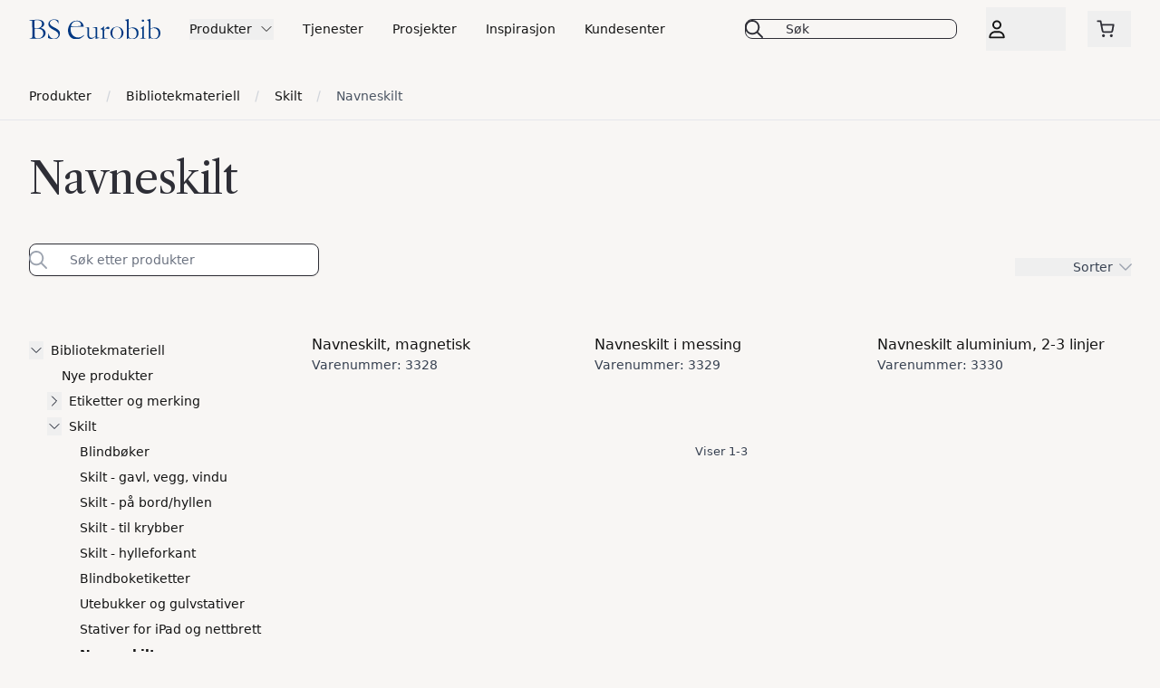

--- FILE ---
content_type: text/html
request_url: https://www.bseurobib.no/kategorier/produkter/bibliotekmateriell/skilt/navneskilt
body_size: 23788
content:
<!DOCTYPE html><html lang="nb" class="h-full"> <head><meta charset="utf-8"><link rel="canonical" href="https://www.bseurobib.no/kategorier/produkter/bibliotekmateriell/skilt/navneskilt"><link rel="icon" type="image/svg+xml" href="/favicon.svg"><link rel="shortcut icon" type="image/x-icon" href="/favicon.ico" sizes="32x32"><link rel="apple-touch-icon" href="/apple-touch-icon.png"><link rel="manifest" href="/site.webmanifest"><link rel="sitemap" href="/sitemap.xml"><link rel="preconnect" href="https://policy.app.cookieinformation.com" crossorigin><style>
  /* latin-ext */
  @font-face {
    font-family: 'Baskervville';
    font-style: italic;
    font-weight: 400;
    font-display: swap;
    src: url(/fonts/YA9Kr0yU4l_XOrogbkun3kQQtamlrvL799lsWik.woff2) format('woff2');
    unicode-range: U+0100-02BA, U+02BD-02C5, U+02C7-02CC, U+02CE-02D7, U+02DD-02FF, U+0304, U+0308, U+0329, U+1D00-1DBF,
      U+1E00-1E9F, U+1EF2-1EFF, U+2020, U+20A0-20AB, U+20AD-20C0, U+2113, U+2C60-2C7F, U+A720-A7FF;
  }
  /* latin */
  @font-face {
    font-family: 'Baskervville';
    font-style: italic;
    font-weight: 400;
    font-display: swap;
    src: url(/fonts/YA9Kr0yU4l_XOrogbkun3kQQtamrrvL799ls.woff2) format('woff2');
    unicode-range: U+0000-00FF, U+0131, U+0152-0153, U+02BB-02BC, U+02C6, U+02DA, U+02DC, U+0304, U+0308, U+0329,
      U+2000-206F, U+20AC, U+2122, U+2191, U+2193, U+2212, U+2215, U+FEFF, U+FFFD;
  }
  /* latin-ext */
  @font-face {
    font-family: 'Baskervville';
    font-style: normal;
    font-weight: 400;
    font-display: swap;
    src: url(/fonts/YA9Ur0yU4l_XOrogbkun3kQQvpmppPXZ9elt.woff2) format('woff2');
    unicode-range: U+0100-02BA, U+02BD-02C5, U+02C7-02CC, U+02CE-02D7, U+02DD-02FF, U+0304, U+0308, U+0329, U+1D00-1DBF,
      U+1E00-1E9F, U+1EF2-1EFF, U+2020, U+20A0-20AB, U+20AD-20C0, U+2113, U+2C60-2C7F, U+A720-A7FF;
  }
  /* latin */
  @font-face {
    font-family: 'Baskervville';
    font-style: normal;
    font-weight: 400;
    font-display: swap;
    src: url(/fonts/YA9Ur0yU4l_XOrogbkun3kQQsJmppPXZ9Q.woff2) format('woff2');
    unicode-range: U+0000-00FF, U+0131, U+0152-0153, U+02BB-02BC, U+02C6, U+02DA, U+02DC, U+0304, U+0308, U+0329,
      U+2000-206F, U+20AC, U+2122, U+2191, U+2193, U+2212, U+2215, U+FEFF, U+FFFD;
  }
  /* latin-ext */
  @font-face {
    font-family: 'Libre Caslon Text';
    font-style: italic;
    font-weight: 400;
    font-display: swap;
    src: url(/fonts/DdT678IGsGw1aF1JU10PUbTvNNaDMfq95-5DGjG2u9vUKg.woff2) format('woff2');
    unicode-range: U+0100-02BA, U+02BD-02C5, U+02C7-02CC, U+02CE-02D7, U+02DD-02FF, U+0304, U+0308, U+0329, U+1D00-1DBF,
      U+1E00-1E9F, U+1EF2-1EFF, U+2020, U+20A0-20AB, U+20AD-20C0, U+2113, U+2C60-2C7F, U+A720-A7FF;
  }
  /* latin */
  @font-face {
    font-family: 'Libre Caslon Text';
    font-style: italic;
    font-weight: 400;
    font-display: swap;
    src: url(/fonts/DdT678IGsGw1aF1JU10PUbTvNNaDMfq95-BDGjG2u9s.woff2) format('woff2');
    unicode-range: U+0000-00FF, U+0131, U+0152-0153, U+02BB-02BC, U+02C6, U+02DA, U+02DC, U+0304, U+0308, U+0329,
      U+2000-206F, U+20AC, U+2122, U+2191, U+2193, U+2212, U+2215, U+FEFF, U+FFFD;
  }
  /* latin-ext */
  @font-face {
    font-family: 'Libre Caslon Text';
    font-style: normal;
    font-weight: 400;
    font-display: swap;
    src: url(/fonts/DdT878IGsGw1aF1JU10PUbTvNNaDMfq21-JJHRO0i9o.woff2) format('woff2');
    unicode-range: U+0100-02BA, U+02BD-02C5, U+02C7-02CC, U+02CE-02D7, U+02DD-02FF, U+0304, U+0308, U+0329, U+1D00-1DBF,
      U+1E00-1E9F, U+1EF2-1EFF, U+2020, U+20A0-20AB, U+20AD-20C0, U+2113, U+2C60-2C7F, U+A720-A7FF;
  }
  /* latin */
  @font-face {
    font-family: 'Libre Caslon Text';
    font-style: normal;
    font-weight: 400;
    font-display: swap;
    src: url(/fonts/DdT878IGsGw1aF1JU10PUbTvNNaDMfq41-JJHRO0.woff2) format('woff2');
    unicode-range: U+0000-00FF, U+0131, U+0152-0153, U+02BB-02BC, U+02C6, U+02DA, U+02DC, U+0304, U+0308, U+0329,
      U+2000-206F, U+20AC, U+2122, U+2191, U+2193, U+2212, U+2215, U+FEFF, U+FFFD;
  }
  /* latin-ext */
  @font-face {
    font-family: 'Libre Caslon Text';
    font-style: normal;
    font-weight: 700;
    font-display: swap;
    src: url(/fonts/DdT578IGsGw1aF1JU10PUbTvNNaDMfID8vdqPx6esdPsE-Y.woff2) format('woff2');
    unicode-range: U+0100-02BA, U+02BD-02C5, U+02C7-02CC, U+02CE-02D7, U+02DD-02FF, U+0304, U+0308, U+0329, U+1D00-1DBF,
      U+1E00-1E9F, U+1EF2-1EFF, U+2020, U+20A0-20AB, U+20AD-20C0, U+2113, U+2C60-2C7F, U+A720-A7FF;
  }
  /* latin */
  @font-face {
    font-family: 'Libre Caslon Text';
    font-style: normal;
    font-weight: 700;
    font-display: swap;
    src: url(/fonts/DdT578IGsGw1aF1JU10PUbTvNNaDMfID8vdkPx6esdPs.woff2) format('woff2');
    unicode-range: U+0000-00FF, U+0131, U+0152-0153, U+02BB-02BC, U+02C6, U+02DA, U+02DC, U+0304, U+0308, U+0329,
      U+2000-206F, U+20AC, U+2122, U+2191, U+2193, U+2212, U+2215, U+FEFF, U+FFFD;
  }
</style><meta name="viewport" content="width=device-width"><meta name="generator" content="Astro v5.14.1"><title>Navneskilt | BS Eurobib</title><meta name="description" content="Navneskilt"><link rel="icon" href="/favicon.svg"><meta name="color-scheme" content="normal"><meta name="theme-color" content="#000000"><meta property="og:url" content="https://bs-eurobib.pages.dev/kategorier/produkter/bibliotekmateriell/skilt/navneskilt"><meta property="og:title" content="Navneskilt | BS Eurobib"><meta property="og:description" content="Navneskilt"><meta name="twitter:title" content="Navneskilt | BS Eurobib"><meta name="twitter:description" content="Navneskilt"> <meta property="og:locale" content="nb_NO"> <meta property="og:type" content="website"> <meta property="og:site_name" content="BS Eurobib"> <script type="application/ld+json">{"@context":"https://schema.org","@type":"WebPage","name":"Navneskilt","url":"https://www.bseurobib.no/kategorier/produkter/bibliotekmateriell/skilt/navneskilt","isPartOf":{"@type":"WebSite","name":"BS Eurobib","url":"https://www.bseurobib.no"},"about":{"@type":"Organization","name":"BS Eurobib","url":"https://www.bseurobib.no","contactPoint":{"@type":"ContactPoint","telephone":"+47 22 08 98 10","contactType":"Customer Service"}},"breadcrumb":{"@type":"BreadcrumbList","itemListElement":[{"@type":"ListItem","position":1,"name":"Hjem","item":"https://www.bseurobib.no"},{"@type":"ListItem","position":2,"name":"Kategorier","item":"https://www.bseurobib.no/kategorier"},{"@type":"ListItem","position":2,"name":"Produkter","item":"https://www.bseurobib.no/kategorier/produkter"},{"@type":"ListItem","position":3,"name":"Bibliotekmateriell","item":"https://www.bseurobib.no/kategorier/produkter/bibliotekmateriell"},{"@type":"ListItem","position":4,"name":"Skilt","item":"https://www.bseurobib.no/kategorier/produkter/bibliotekmateriell/skilt"},{"@type":"ListItem","position":5,"name":"Navneskilt","item":"https://www.bseurobib.no/kategorier/produkter/bibliotekmateriell/skilt/navneskilt"}]}}</script><script type="module" src="/_astro/Head.astro_astro_type_script_index_0_lang.BIeEl6-y.js"></script><style>
    html:has(dialog[open]:not([data-minimal])) {
      overflow: hidden;
    }

    /** Cookie information sets height to 100% which causes the page to scroll to the top */
    html.noScroll body {
      height: auto;
    }

    /** To unlock scrolling when cookie information is open */
    html.noScroll,
    html.noScroll body {
      overflow: unset !important;
      height: auto !important;
    }
  </style><script type="text/javascript">(function(){const bypassConsent = null;

  const byPassConsentKey = 'bypass-consent';
  function startCookieInformation() {
    const script = document.createElement('script');
    script.setAttribute('src', 'https://policy.app.cookieinformation.com/uc.js');
    script.setAttribute('data-culture', 'NB');
    script.setAttribute('data-gcm-version', '2.0');
    script.setAttribute('type', 'text/javascript');

    document.body.appendChild(script);
  }

  const events = ['scroll', 'mousedown', 'touchstart', 'keydown'];
  const key = 'has-interacted';
  let hasRunHandler = false;

  function handler(event) {
    if (hasRunHandler) {
      return;
    }
    if (bypassConsent) {
      localStorage.setItem(byPassConsentKey, '1');
      return;
    }
    if (localStorage.getItem(byPassConsentKey)) {
      return;
    }
    startCookieInformation();
    hasRunHandler = true;
    sessionStorage.setItem(key, '1');
    events.forEach((event) => window.removeEventListener(event, handler));
  }

  function setup() {
    try {
      if (sessionStorage.getItem(key)) {
        // load immediately
        handler();
      } else {
        events.forEach((event) => window.addEventListener(event, handler, { once: true, passive: true }));
      }
    } catch (e) {
      console.error(e);
      startCookieInformation();
    }
  }

  document.addEventListener('readystatechange', (event) => {
    // If the document is not interactive, just bail.
    if (event.target.readyState !== 'interactive') {
      return;
    }

    // If the user agent is the CookieInformationScanner, just load the script.
    if (navigator.userAgent.includes('CookieInformationScanner')) {
      handler();
    } else {
      setup();
    }
  });
})();</script><script type="text/javascript">(function(){const GTMContainer = "GTM-MGB2RKRC";
const bypassConsent = null;

  if (GTMContainer) {
    window.dataLayer = window.dataLayer || [];

    /** Returns a function that runs the callback just once. If already called it will just noop */
    function once(cb) {
      let hasRun = false;
      return () => {
        if (hasRun) return;
        hasRun = true;
        cb();
      };
    }

    const loadGTM = once(() => {
      (function (w, d, s, l, i) {
        w[l] = w[l] || [];
        w[l].push({ 'gtm.start': new Date().getTime(), event: 'gtm.js' });
        var f = d.getElementsByTagName(s)[0],
          j = d.createElement(s),
          dl = l != 'dataLayer' ? '&l=' + l : '';
        j.async = true;
        j.src = 'https://www.googletagmanager.com/gtm.js?id=' + i + dl;
        f.parentNode.insertBefore(j, f);
      })(window, document, 'script', 'dataLayer', GTMContainer);
    });

    if (bypassConsent || localStorage.getItem('bypass-consent')) {
      loadGTM();
    }

    window.addEventListener(
      'CookieInformationConsentGiven',
      () => {
        const statistic = CookieInformation.getConsentGivenFor('cookie_cat_statistic');
        const marketing = CookieInformation.getConsentGivenFor('cookie_cat_marketing');
        if (typeof statistic === 'boolean' || typeof marketing === 'boolean') {
          loadGTM();
        }
      },
      false,
    );
  }
})();</script><script>
    const url = new URL(window.location.href);
    const QUERY_CLIENT_KEY = 'eurobib:query-client:2';

    function clearQuerySessionStorage() {
      const sessionKeys = Object.keys(sessionStorage);
      for (const sessionKey of sessionKeys) {
        if (sessionKey.startsWith(QUERY_CLIENT_KEY)) {
          window.sessionStorage.removeItem(sessionKey);
        }
      }
    }

    if (
      url.searchParams.has('post-punchout-redirect') ||
      url.searchParams.has('post-sign-out') ||
      url.searchParams.has('post-sign-in')
    ) {
      clearQuerySessionStorage();
      if (url.searchParams.has('post-sign-out')) {
        window.sessionStorage.setItem('userSession', 'Logg inn');
      }
      window.sessionStorage.removeItem('cart-totalItems');
      url.searchParams.delete('post-punchout-redirect');
      url.searchParams.delete('post-sign-out');
      url.searchParams.delete('post-sign-in');
      window.history.replaceState({}, '', url);
    }
  </script><script>
    try {
      const value = sessionStorage.getItem('cart-totalItems');
      if (value !== null && value !== '0') {
        document.documentElement.style.setProperty('--cart-totalItems', JSON.stringify(value));
      } else {
        document.documentElement.style.removeProperty('--cart-totalItems');
      }
    } catch (error) {
      console.error('failed', error);
    }
    try {
      const value = String(sessionStorage.getItem('userSession') ?? '');
      document.documentElement.style.setProperty('--userSession', JSON.stringify(value));
    } catch (error) {
      console.error('failed', error);
    }
  </script><script type="module" src="/_astro/Head.astro_astro_type_script_index_1_lang.CgfzwUoI.js"></script><link rel="stylesheet" href="/_astro/_slug_.C3NHWPmP.css">
<style>img[loading=lazy].svelte-110h7zx{opacity:0;transition:opacity var(--image-fade-duration, .43s) ease-in-out}adapt-image.svelte-110h7zx[data-image-state=loaded] img[loading=lazy]:where(.svelte-110h7zx){opacity:1}adapt-image.svelte-110h7zx[data-image-state=error] img:where(.svelte-110h7zx){opacity:0}.animate-once.svelte-1xds4r3{animation-iteration-count:1;animation-fill-mode:forwards}@media (min-width: 768px){[data-testid=sign-in-btn].svelte-1cwcu6d:after{content:var(--userSession);position:absolute;top:0;bottom:0;width:80px;text-align:start;font-size:14px;height:100%;display:block;align-content:center;display:-webkit-box;-webkit-box-pack:center;-webkit-line-clamp:2;-webkit-box-orient:vertical;text-overflow:ellipsis;overflow:hidden}}[data-testid=cart-btn].svelte-1r37vyr:after{content:var(--cart-totalItems);position:absolute;top:0;bottom:0;border-radius:100%;align-content:center;font-variant-numeric:tabular-nums}[data-root].svelte-14dsdzb{--media-font-family: "Roboto", ui-sans-serif, system-ui, sans-serif, "Apple Color Emoji", "Segoe UI Emoji", "Segoe UI Symbol", "Noto Color Emoji";--media-primary-color: hsl(var(--white) / 1);--media-accent-color: hsl(var(--red-500) / 1);--media-object-fit: contain;--seek-backward-button: none;--seek-forward-button: none;--pip-button: none}[data-root].svelte-14dsdzb mux-player::part(time){font-variant-numeric:tabular-nums}.lite-youtube{background-color:#000;position:relative;display:block;contain:content;cursor:pointer}.lite-youtube:before{content:"";display:block;position:absolute;top:0;background-image:url([data-uri]);background-position:top;background-repeat:repeat-x;height:60px;padding-bottom:50px;width:100%;transition:all .2s cubic-bezier(0,0,.2,1);box-sizing:unset;z-index:1}.lite-youtube:after{content:"";display:block;padding-bottom:56.25%}.lite-youtube>iframe{width:100%;height:100%;position:absolute;top:0;left:0;border:0}.lite-youtube-poster{width:100%;height:100%;position:absolute;top:0;left:0;-o-object-fit:cover;object-fit:cover}.lite-youtube>.lite-youtube-playbtn{width:68px;height:48px;position:absolute;cursor:pointer;transform:translate3d(-50%,-50%,0);top:50%;left:50%;z-index:1;background-color:transparent;background-image:url('data:image/svg+xml;utf8,<svg xmlns="http://www.w3.org/2000/svg" version="1.1" viewBox="0 0 68 48"><path fill="%23f00" fill-opacity="0.8" d="M66.52,7.74c-0.78-2.93-2.49-5.41-5.42-6.19C55.79,.13,34,0,34,0S12.21,.13,6.9,1.55 C3.97,2.33,2.27,4.81,1.48,7.74C0.06,13.05,0,24,0,24s0.06,10.95,1.48,16.26c0.78,2.93,2.49,5.41,5.42,6.19 C12.21,47.87,34,48,34,48s21.79-0.13,27.1-1.55c2.93-0.78,4.64-3.26,5.42-6.19C67.94,34.95,68,24,68,24S67.94,13.05,66.52,7.74z"></path><path d="M 45,24 27,14 27,34" fill="%23fff"></path></svg>');filter:grayscale(100%);transition:filter .1s cubic-bezier(0,0,.2,1);border:none;outline:0}.lite-youtube:hover>.lite-youtube-playbtn,.lite-youtube .lite-youtube-playbtn:focus{filter:none}.lite-youtube.lite-youtube-activated{cursor:unset}.lite-youtube.lite-youtube-activated:before,.lite-youtube.lite-youtube-activated>.lite-youtube-playbtn{opacity:0;pointer-events:none}.full-width.svelte-1qub1lm{width:100dvw;margin-left:calc(-50vw + 50%)}@media (min-width: 1800px){.full-width.svelte-1qub1lm{width:80dvw;margin-left:calc(-40vw + 50%)}}
.custom-grid[data-astro-cid-6365chec]{display:grid;grid-template-areas:"hero hero hero" "title title title" "description description description" "search selected sort" "products-list products-list products-list";grid-template-columns:auto 1fr auto}
</style>
<link rel="stylesheet" href="/_astro/_slug_.Xs7Nt_S9.css">
<link rel="stylesheet" href="/_astro/index.53Frt56g.css">
<link rel="stylesheet" href="/_astro/_slug_.DEh5DxnV.css"></head><a href="#main-content" class="absolute left-[-9999px] top-0 z-50 bg-blue-700 p-2 text-white opacity-0 focus:left-[50%] focus:opacity-100"> Hopp til hovedinnhold </a>  <div class="bg-beige-50" data-astro-cid-sdfj27zg> <!-- Mobile menu --> <header class="relative" data-astro-cid-sdfj27zg>  <!-- Top navigation --> <!-- Secondary navigation --> <div class="bg-beige-50" data-astro-cid-sdfj27zg> <div class="mx-auto max-w-screen-2xl px-4 sm:px-6 xl:px-8" data-astro-cid-sdfj27zg> <div class="" data-astro-cid-sdfj27zg> <nav class="nav-grid min-h-20 items-center md:gap-8" data-astro-cid-sdfj27zg> <!-- Logo (lg+) --> <div class="flex items-center justify-center" style="grid-area: logo;" data-astro-cid-sdfj27zg> <a href="/" class="h-6 w-fit max-w-60 sm:h-8" data-astro-cid-sdfj27zg> <span class="sr-only" data-astro-cid-sdfj27zg>BS Eurobib</span> <!--[--><figure class="relative flex-1 h-full"><!--[--><div class="relative h-full w-full"><adapt-image class="contents svelte-110h7zx"><img data-priority="auto" src="https://cdn.sanity.io/images/opkdwm3g/production/a86af533f16b941fe5f9e5aaa07cf9a346738173-335x52.svg?auto=format" srcset="https://cdn.sanity.io/images/opkdwm3g/production/a86af533f16b941fe5f9e5aaa07cf9a346738173-335x52.svg?w=250&amp;auto=format 250w" sizes="250px" style="aspect-ratio: 6.4423076923076925;" class="block h-full w-full object-contain svelte-110h7zx" data-astro-cid-sdfj27zg="true" alt="" onload="this.__e=event" onerror="this.__e=event"/></adapt-image><!----> <!--[--><!--]--> <!--[!--><!--]--></div> <!--[!--><!--]--><!--]--></figure><!--]--> </a> </div> <div style="grid-area: menu" data-astro-cid-sdfj27zg> <div class="hidden h-full xl:flex" data-astro-cid-sdfj27zg> <!-- Mega menus --> <style>astro-island,astro-slot,astro-static-slot{display:contents}</style><script>(()=>{var e=async t=>{await(await t())()};(self.Astro||(self.Astro={})).load=e;window.dispatchEvent(new Event("astro:load"));})();</script><script>(()=>{var A=Object.defineProperty;var g=(i,o,a)=>o in i?A(i,o,{enumerable:!0,configurable:!0,writable:!0,value:a}):i[o]=a;var d=(i,o,a)=>g(i,typeof o!="symbol"?o+"":o,a);{let i={0:t=>m(t),1:t=>a(t),2:t=>new RegExp(t),3:t=>new Date(t),4:t=>new Map(a(t)),5:t=>new Set(a(t)),6:t=>BigInt(t),7:t=>new URL(t),8:t=>new Uint8Array(t),9:t=>new Uint16Array(t),10:t=>new Uint32Array(t),11:t=>1/0*t},o=t=>{let[l,e]=t;return l in i?i[l](e):void 0},a=t=>t.map(o),m=t=>typeof t!="object"||t===null?t:Object.fromEntries(Object.entries(t).map(([l,e])=>[l,o(e)]));class y extends HTMLElement{constructor(){super(...arguments);d(this,"Component");d(this,"hydrator");d(this,"hydrate",async()=>{var b;if(!this.hydrator||!this.isConnected)return;let e=(b=this.parentElement)==null?void 0:b.closest("astro-island[ssr]");if(e){e.addEventListener("astro:hydrate",this.hydrate,{once:!0});return}let c=this.querySelectorAll("astro-slot"),n={},h=this.querySelectorAll("template[data-astro-template]");for(let r of h){let s=r.closest(this.tagName);s!=null&&s.isSameNode(this)&&(n[r.getAttribute("data-astro-template")||"default"]=r.innerHTML,r.remove())}for(let r of c){let s=r.closest(this.tagName);s!=null&&s.isSameNode(this)&&(n[r.getAttribute("name")||"default"]=r.innerHTML)}let p;try{p=this.hasAttribute("props")?m(JSON.parse(this.getAttribute("props"))):{}}catch(r){let s=this.getAttribute("component-url")||"<unknown>",v=this.getAttribute("component-export");throw v&&(s+=` (export ${v})`),console.error(`[hydrate] Error parsing props for component ${s}`,this.getAttribute("props"),r),r}let u;await this.hydrator(this)(this.Component,p,n,{client:this.getAttribute("client")}),this.removeAttribute("ssr"),this.dispatchEvent(new CustomEvent("astro:hydrate"))});d(this,"unmount",()=>{this.isConnected||this.dispatchEvent(new CustomEvent("astro:unmount"))})}disconnectedCallback(){document.removeEventListener("astro:after-swap",this.unmount),document.addEventListener("astro:after-swap",this.unmount,{once:!0})}connectedCallback(){if(!this.hasAttribute("await-children")||document.readyState==="interactive"||document.readyState==="complete")this.childrenConnectedCallback();else{let e=()=>{document.removeEventListener("DOMContentLoaded",e),c.disconnect(),this.childrenConnectedCallback()},c=new MutationObserver(()=>{var n;((n=this.lastChild)==null?void 0:n.nodeType)===Node.COMMENT_NODE&&this.lastChild.nodeValue==="astro:end"&&(this.lastChild.remove(),e())});c.observe(this,{childList:!0}),document.addEventListener("DOMContentLoaded",e)}}async childrenConnectedCallback(){let e=this.getAttribute("before-hydration-url");e&&await import(e),this.start()}async start(){let e=JSON.parse(this.getAttribute("opts")),c=this.getAttribute("client");if(Astro[c]===void 0){window.addEventListener(`astro:${c}`,()=>this.start(),{once:!0});return}try{await Astro[c](async()=>{let n=this.getAttribute("renderer-url"),[h,{default:p}]=await Promise.all([import(this.getAttribute("component-url")),n?import(n):()=>()=>{}]),u=this.getAttribute("component-export")||"default";if(!u.includes("."))this.Component=h[u];else{this.Component=h;for(let f of u.split("."))this.Component=this.Component[f]}return this.hydrator=p,this.hydrate},e,this)}catch(n){console.error(`[astro-island] Error hydrating ${this.getAttribute("component-url")}`,n)}}attributeChangedCallback(){this.hydrate()}}d(y,"observedAttributes",["props"]),customElements.get("astro-island")||customElements.define("astro-island",y)}})();</script><astro-island uid="2xLsc" component-url="/_astro/DesktopMenu.BjrF430I.js" component-export="default" renderer-url="/_astro/client.svelte.RHPRHQQ8.js" props="{&quot;navItems&quot;:[1,[[0,{&quot;_type&quot;:[0,&quot;dropdownMenu&quot;],&quot;_key&quot;:[0,&quot;fc74c8bfa655&quot;],&quot;title&quot;:[0,&quot;Produkter&quot;],&quot;section&quot;:[1,[[0,{&quot;_key&quot;:[0,&quot;c230af453cc6&quot;],&quot;_type&quot;:[0,&quot;linkList&quot;],&quot;title&quot;:[0,&quot;BIBLIOTEKMATERIELL&quot;],&quot;titleLink&quot;:[0,{&quot;slug&quot;:[0,&quot;produkter/bibliotekmateriell&quot;],&quot;type&quot;:[0,&quot;omniumCategoryDocument&quot;]}],&quot;links&quot;:[1,[[0,{&quot;linkText&quot;:[0,&quot;Nye produkter&quot;],&quot;linkSubtext&quot;:[0,null],&quot;internalLink&quot;:[0,{&quot;slug&quot;:[0,&quot;produkter/bibliotekmateriell/nye-produkter&quot;],&quot;type&quot;:[0,&quot;omniumCategoryDocument&quot;]}],&quot;externalLink&quot;:[0,null]}],[0,{&quot;linkText&quot;:[0,&quot;Småstativer og bokstøtter&quot;],&quot;linkSubtext&quot;:[0,null],&quot;internalLink&quot;:[0,{&quot;slug&quot;:[0,&quot;produkter/bibliotekmateriell/smaastativer-og-bokstotter&quot;],&quot;type&quot;:[0,&quot;omniumCategoryDocument&quot;]}],&quot;externalLink&quot;:[0,null]}],[0,{&quot;linkText&quot;:[0,&quot;Etiketter og merking&quot;],&quot;linkSubtext&quot;:[0,null],&quot;internalLink&quot;:[0,{&quot;slug&quot;:[0,&quot;produkter/bibliotekmateriell/etiketter-og-merking&quot;],&quot;type&quot;:[0,&quot;omniumCategoryDocument&quot;]}],&quot;externalLink&quot;:[0,null]}],[0,{&quot;linkText&quot;:[0,&quot;Skilt&quot;],&quot;linkSubtext&quot;:[0,null],&quot;internalLink&quot;:[0,{&quot;slug&quot;:[0,&quot;produkter/bibliotekmateriell/skilt&quot;],&quot;type&quot;:[0,&quot;omniumCategoryDocument&quot;]}],&quot;externalLink&quot;:[0,null]}],[0,{&quot;linkText&quot;:[0,&quot;Bokplast og bokpleie&quot;],&quot;linkSubtext&quot;:[0,null],&quot;internalLink&quot;:[0,{&quot;slug&quot;:[0,&quot;produkter/bibliotekmateriell/bokplast-og-bokpleie&quot;],&quot;type&quot;:[0,&quot;omniumCategoryDocument&quot;]}],&quot;externalLink&quot;:[0,null]}],[0,{&quot;linkText&quot;:[0,&quot;Kasser, poser og diverse&quot;],&quot;linkSubtext&quot;:[0,null],&quot;internalLink&quot;:[0,{&quot;slug&quot;:[0,&quot;produkter/bibliotekmateriell/kasser-poser-og-diverse&quot;],&quot;type&quot;:[0,&quot;omniumCategoryDocument&quot;]}],&quot;externalLink&quot;:[0,null]}],[0,{&quot;linkText&quot;:[0,&quot;Sommerles 2026&quot;],&quot;linkSubtext&quot;:[0,null],&quot;internalLink&quot;:[0,{&quot;slug&quot;:[0,&quot;produkter/bibliotekmateriell/sommerles&quot;],&quot;type&quot;:[0,&quot;omniumCategoryDocument&quot;]}],&quot;externalLink&quot;:[0,null]}]]]}],[0,{&quot;_key&quot;:[0,&quot;238f4d730391&quot;],&quot;_type&quot;:[0,&quot;linkList&quot;],&quot;title&quot;:[0,&quot;REOLER OG MØBLER&quot;],&quot;titleLink&quot;:[0,{&quot;slug&quot;:[0,&quot;produkter/reoler-og-mobler&quot;],&quot;type&quot;:[0,&quot;omniumCategoryDocument&quot;]}],&quot;links&quot;:[1,[[0,{&quot;linkText&quot;:[0,&quot;Nye møbler&quot;],&quot;linkSubtext&quot;:[0,null],&quot;internalLink&quot;:[0,{&quot;slug&quot;:[0,&quot;produkter/reoler-og-mobler/nye-mobler&quot;],&quot;type&quot;:[0,&quot;omniumCategoryDocument&quot;]}],&quot;externalLink&quot;:[0,null]}],[0,{&quot;linkText&quot;:[0,&quot;Reoler&quot;],&quot;linkSubtext&quot;:[0,null],&quot;internalLink&quot;:[0,{&quot;slug&quot;:[0,&quot;produkter/reoler-og-mobler/reoler&quot;],&quot;type&quot;:[0,&quot;omniumCategoryDocument&quot;]}],&quot;externalLink&quot;:[0,null]}],[0,{&quot;linkText&quot;:[0,&quot;Utstillings- og oppbevaringsmøbler&quot;],&quot;linkSubtext&quot;:[0,null],&quot;internalLink&quot;:[0,{&quot;slug&quot;:[0,&quot;produkter/reoler-og-mobler/utstillings-og-oppbevaringsmobler&quot;],&quot;type&quot;:[0,&quot;omniumCategoryDocument&quot;]}],&quot;externalLink&quot;:[0,null]}],[0,{&quot;linkText&quot;:[0,&quot;Bokvogner og innleveringsskap&quot;],&quot;linkSubtext&quot;:[0,null],&quot;internalLink&quot;:[0,{&quot;slug&quot;:[0,&quot;produkter/reoler-og-mobler/bokvogner-og-innleveringsskap&quot;],&quot;type&quot;:[0,&quot;omniumCategoryDocument&quot;]}],&quot;externalLink&quot;:[0,null]}],[0,{&quot;linkText&quot;:[0,&quot;Bord og skranker&quot;],&quot;linkSubtext&quot;:[0,null],&quot;internalLink&quot;:[0,{&quot;slug&quot;:[0,&quot;produkter/reoler-og-mobler/bord-og-skranker&quot;],&quot;type&quot;:[0,&quot;omniumCategoryDocument&quot;]}],&quot;externalLink&quot;:[0,null]}],[0,{&quot;linkText&quot;:[0,&quot;Sittemøbler&quot;],&quot;linkSubtext&quot;:[0,null],&quot;internalLink&quot;:[0,{&quot;slug&quot;:[0,&quot;produkter/reoler-og-mobler/sittemobler&quot;],&quot;type&quot;:[0,&quot;omniumCategoryDocument&quot;]}],&quot;externalLink&quot;:[0,null]}],[0,{&quot;linkText&quot;:[0,&quot;Diverse møbler&quot;],&quot;linkSubtext&quot;:[0,null],&quot;internalLink&quot;:[0,{&quot;slug&quot;:[0,&quot;produkter/reoler-og-mobler/diverse-mobler&quot;],&quot;type&quot;:[0,&quot;omniumCategoryDocument&quot;]}],&quot;externalLink&quot;:[0,null]}]]]}],[0,{&quot;_key&quot;:[0,&quot;3dc7e25d38d3&quot;],&quot;_type&quot;:[0,&quot;linkList&quot;],&quot;title&quot;:[0,&quot;SONER OG TEMAER&quot;],&quot;titleLink&quot;:[0,{&quot;slug&quot;:[0,&quot;produkter/soner-og-temaer&quot;],&quot;type&quot;:[0,&quot;omniumCategoryDocument&quot;]}],&quot;links&quot;:[1,[[0,{&quot;linkText&quot;:[0,&quot;Inngangsparti&quot;],&quot;linkSubtext&quot;:[0,null],&quot;internalLink&quot;:[0,{&quot;slug&quot;:[0,&quot;produkter/soner-og-temaer/inngangsparti&quot;],&quot;type&quot;:[0,&quot;omniumCategoryDocument&quot;]}],&quot;externalLink&quot;:[0,null]}],[0,{&quot;linkText&quot;:[0,&quot;Skolebibliotek&quot;],&quot;linkSubtext&quot;:[0,null],&quot;internalLink&quot;:[0,{&quot;slug&quot;:[0,&quot;produkter/soner-og-temaer/skolebibliotek&quot;],&quot;type&quot;:[0,&quot;omniumCategoryDocument&quot;]}],&quot;externalLink&quot;:[0,null]}]]]}],[0,{&quot;_type&quot;:[0,&quot;imageGrid&quot;],&quot;_key&quot;:[0,&quot;2df0c8db9fa8&quot;],&quot;items&quot;:[1,[[0,{&quot;linkText&quot;:[0,null],&quot;linkSubtext&quot;:[0,null],&quot;internalLink&quot;:[0,{&quot;slug&quot;:[0,&quot;produkter&quot;],&quot;type&quot;:[0,&quot;omniumCategoryDocument&quot;]}],&quot;externalLink&quot;:[0,null],&quot;_type&quot;:[0,&quot;imageLinkButton&quot;],&quot;title&quot;:[0,&quot;Se alle produkter&quot;],&quot;subtitle&quot;:[0,null],&quot;isColorBlock&quot;:[0,false],&quot;image&quot;:[0,{&quot;_type&quot;:[0,&quot;image&quot;],&quot;asset&quot;:[0,{&quot;_id&quot;:[0,&quot;image-5011f906c2a8944856e47bacd4ee4075e04806dc-3543x2364-jpg&quot;],&quot;_type&quot;:[0,&quot;sanity.imageAsset&quot;],&quot;_createdAt&quot;:[0,&quot;2024-11-22T09:08:58Z&quot;],&quot;_updatedAt&quot;:[0,&quot;2024-12-11T08:21:58Z&quot;],&quot;_rev&quot;:[0,&quot;gZ7ct0x8T7smCC4tWbbuF9&quot;],&quot;originalFilename&quot;:[0,&quot;L1070316.jpg&quot;],&quot;title&quot;:[0,null],&quot;description&quot;:[0,null],&quot;altText&quot;:[0,null],&quot;sha1hash&quot;:[0,&quot;5011f906c2a8944856e47bacd4ee4075e04806dc&quot;],&quot;extension&quot;:[0,&quot;jpg&quot;],&quot;mimeType&quot;:[0,&quot;image/jpeg&quot;],&quot;size&quot;:[0,7632384],&quot;assetId&quot;:[0,&quot;5011f906c2a8944856e47bacd4ee4075e04806dc&quot;],&quot;uploadId&quot;:[0,&quot;TBEm9g3MPBXnoSDM2gL0yj7w6K5Ea6Xr&quot;],&quot;path&quot;:[0,&quot;images/opkdwm3g/production/5011f906c2a8944856e47bacd4ee4075e04806dc-3543x2364.jpg&quot;],&quot;url&quot;:[0,&quot;https://cdn.sanity.io/images/opkdwm3g/production/5011f906c2a8944856e47bacd4ee4075e04806dc-3543x2364.jpg&quot;],&quot;metadata&quot;:[0,{&quot;dimensions&quot;:[0,{&quot;aspectRatio&quot;:[0,1.498730964467005],&quot;height&quot;:[0,2364],&quot;width&quot;:[0,3543]}],&quot;palette&quot;:[0,{&quot;darkMuted&quot;:[0,{&quot;_type&quot;:[0,&quot;sanity.imagePaletteSwatch&quot;],&quot;background&quot;:[0,&quot;#334a64&quot;],&quot;foreground&quot;:[0,&quot;#fff&quot;],&quot;population&quot;:[0,0.97],&quot;title&quot;:[0,&quot;#fff&quot;]}],&quot;darkVibrant&quot;:[0,{&quot;_type&quot;:[0,&quot;sanity.imagePaletteSwatch&quot;],&quot;background&quot;:[0,&quot;#653a23&quot;],&quot;foreground&quot;:[0,&quot;#fff&quot;],&quot;population&quot;:[0,6.42],&quot;title&quot;:[0,&quot;#fff&quot;]}],&quot;dominant&quot;:[0,{&quot;_type&quot;:[0,&quot;sanity.imagePaletteSwatch&quot;],&quot;background&quot;:[0,&quot;#653a23&quot;],&quot;foreground&quot;:[0,&quot;#fff&quot;],&quot;population&quot;:[0,6.42],&quot;title&quot;:[0,&quot;#fff&quot;]}],&quot;lightMuted&quot;:[0,{&quot;_type&quot;:[0,&quot;sanity.imagePaletteSwatch&quot;],&quot;background&quot;:[0,&quot;#cab6aa&quot;],&quot;foreground&quot;:[0,&quot;#000&quot;],&quot;population&quot;:[0,5.73],&quot;title&quot;:[0,&quot;#fff&quot;]}],&quot;lightVibrant&quot;:[0,{&quot;_type&quot;:[0,&quot;sanity.imagePaletteSwatch&quot;],&quot;background&quot;:[0,&quot;#e8a161&quot;],&quot;foreground&quot;:[0,&quot;#000&quot;],&quot;population&quot;:[0,6.18],&quot;title&quot;:[0,&quot;#fff&quot;]}],&quot;muted&quot;:[0,{&quot;_type&quot;:[0,&quot;sanity.imagePaletteSwatch&quot;],&quot;background&quot;:[0,&quot;#b2805b&quot;],&quot;foreground&quot;:[0,&quot;#fff&quot;],&quot;population&quot;:[0,3.93],&quot;title&quot;:[0,&quot;#fff&quot;]}],&quot;vibrant&quot;:[0,{&quot;_type&quot;:[0,&quot;sanity.imagePaletteSwatch&quot;],&quot;background&quot;:[0,&quot;#0a58ad&quot;],&quot;foreground&quot;:[0,&quot;#fff&quot;],&quot;population&quot;:[0,3.12],&quot;title&quot;:[0,&quot;#fff&quot;]}]}]}]}],&quot;alt&quot;:[0,&quot;Bibliotek med bokhyller og stoler&quot;],&quot;hotspot&quot;:[0,null],&quot;crop&quot;:[0,null],&quot;productHotspots&quot;:[0,null]}]}]]]}]]]}],[0,{&quot;linkText&quot;:[0,&quot;Tjenester&quot;],&quot;linkSubtext&quot;:[0,null],&quot;internalLink&quot;:[0,{&quot;slug&quot;:[0,&quot;tjenester&quot;],&quot;type&quot;:[0,&quot;customPage&quot;]}],&quot;externalLink&quot;:[0,null],&quot;_type&quot;:[0,&quot;link&quot;],&quot;_key&quot;:[0,&quot;15ca77d72d50&quot;]}],[0,{&quot;linkText&quot;:[0,&quot;Prosjekter&quot;],&quot;linkSubtext&quot;:[0,null],&quot;internalLink&quot;:[0,{&quot;slug&quot;:[0,&quot;prosjektpresentasjon&quot;],&quot;type&quot;:[0,&quot;customPage&quot;]}],&quot;externalLink&quot;:[0,null],&quot;_type&quot;:[0,&quot;link&quot;],&quot;_key&quot;:[0,&quot;7d86b72fb413&quot;]}],[0,{&quot;linkText&quot;:[0,&quot;Inspirasjon&quot;],&quot;linkSubtext&quot;:[0,null],&quot;internalLink&quot;:[0,{&quot;slug&quot;:[0,&quot;inspirasjon&quot;],&quot;type&quot;:[0,&quot;customPage&quot;]}],&quot;externalLink&quot;:[0,null],&quot;_type&quot;:[0,&quot;link&quot;],&quot;_key&quot;:[0,&quot;b63372f76be8&quot;]}],[0,{&quot;linkText&quot;:[0,&quot;Kundesenter&quot;],&quot;linkSubtext&quot;:[0,null],&quot;internalLink&quot;:[0,{&quot;slug&quot;:[0,&quot;Kundesenter&quot;],&quot;type&quot;:[0,&quot;customPage&quot;]}],&quot;externalLink&quot;:[0,null],&quot;_type&quot;:[0,&quot;link&quot;],&quot;_key&quot;:[0,&quot;23ab2c0218ee&quot;]}]]],&quot;currentPath&quot;:[0,&quot;/kategorier/produkter/bibliotekmateriell/skilt/navneskilt&quot;],&quot;data-astro-cid-sdfj27zg&quot;:[0,true]}" ssr client="load" opts="{&quot;name&quot;:&quot;DesktopMenu&quot;,&quot;value&quot;:true}" await-children><!--[--><div class="hidden lg:block lg:self-stretch"><div class="flex h-full space-x-8"><!--[--><!--[!--><!--]--> <!--[--><!----><!--[--><div class="relative flex"><!----><!--[!--><button role="button" aria-haspopup="dialog" aria-expanded="false" data-state="closed" id="HHpPiQM3hh" data-melt-popover-trigger="" data-popover-trigger="" type="button" class="text-text border-transparent hover:text-gray-800 relative z-10 -mb-px flex items-center border-b-2 pt-px text-sm transition-colors duration-200 ease-out"><!--[--><!---->Produkter <svg xmlns="http://www.w3.org/2000/svg" fill="none" viewBox="0 0 24 24" stroke-width="1.5" stroke="currentColor" class="ml-2 h-4 w-4 text-center transition" aria-hidden="true"><path stroke-linecap="round" stroke-linejoin="round" d="m19.5 8.25-7.5 7.5-7.5-7.5"></path></svg><!----><!--]--></button><!--]--><!----></div> <!----><!--[!--><!--[!--><!--[!--><!--[!--><!--[!--><!--[!--><!--]--><!--]--><!--]--><!--]--><!--]--><!--]--><!----><!--]--><!----><!--]--><!--[--><a href="/tjenester" class="flex items-center text-sm text-text hover:text-gray-800 hover:underline" target="_self"><!--[--><!---->Tjenester<!--]--></a><!--]--> <!--[!--><!--]--><!--[--><a href="/prosjektpresentasjon" class="flex items-center text-sm text-text hover:text-gray-800 hover:underline" target="_self"><!--[--><!---->Prosjekter<!--]--></a><!--]--> <!--[!--><!--]--><!--[--><a href="/inspirasjon" class="flex items-center text-sm text-text hover:text-gray-800 hover:underline" target="_self"><!--[--><!---->Inspirasjon<!--]--></a><!--]--> <!--[!--><!--]--><!--[--><a href="/Kundesenter" class="flex items-center text-sm text-text hover:text-gray-800 hover:underline" target="_self"><!--[--><!---->Kundesenter<!--]--></a><!--]--> <!--[!--><!--]--><!--]--></div></div><!--]--><!--astro:end--></astro-island> </div> <!-- Mobile menu and search (lg-) --> <div class="flex flex-1 items-center xl:hidden" data-astro-cid-sdfj27zg> <astro-island uid="fJBR4" component-url="/_astro/MobileMenu.pEmgUppt.js" component-export="default" renderer-url="/_astro/client.svelte.RHPRHQQ8.js" props="{&quot;navItems&quot;:[1,[[0,{&quot;_type&quot;:[0,&quot;dropdownMenu&quot;],&quot;_key&quot;:[0,&quot;fc74c8bfa655&quot;],&quot;title&quot;:[0,&quot;Produkter&quot;],&quot;section&quot;:[1,[[0,{&quot;_key&quot;:[0,&quot;c230af453cc6&quot;],&quot;_type&quot;:[0,&quot;linkList&quot;],&quot;title&quot;:[0,&quot;BIBLIOTEKMATERIELL&quot;],&quot;titleLink&quot;:[0,{&quot;slug&quot;:[0,&quot;produkter/bibliotekmateriell&quot;],&quot;type&quot;:[0,&quot;omniumCategoryDocument&quot;]}],&quot;links&quot;:[1,[[0,{&quot;linkText&quot;:[0,&quot;Nye produkter&quot;],&quot;linkSubtext&quot;:[0,null],&quot;internalLink&quot;:[0,{&quot;slug&quot;:[0,&quot;produkter/bibliotekmateriell/nye-produkter&quot;],&quot;type&quot;:[0,&quot;omniumCategoryDocument&quot;]}],&quot;externalLink&quot;:[0,null]}],[0,{&quot;linkText&quot;:[0,&quot;Småstativer og bokstøtter&quot;],&quot;linkSubtext&quot;:[0,null],&quot;internalLink&quot;:[0,{&quot;slug&quot;:[0,&quot;produkter/bibliotekmateriell/smaastativer-og-bokstotter&quot;],&quot;type&quot;:[0,&quot;omniumCategoryDocument&quot;]}],&quot;externalLink&quot;:[0,null]}],[0,{&quot;linkText&quot;:[0,&quot;Etiketter og merking&quot;],&quot;linkSubtext&quot;:[0,null],&quot;internalLink&quot;:[0,{&quot;slug&quot;:[0,&quot;produkter/bibliotekmateriell/etiketter-og-merking&quot;],&quot;type&quot;:[0,&quot;omniumCategoryDocument&quot;]}],&quot;externalLink&quot;:[0,null]}],[0,{&quot;linkText&quot;:[0,&quot;Skilt&quot;],&quot;linkSubtext&quot;:[0,null],&quot;internalLink&quot;:[0,{&quot;slug&quot;:[0,&quot;produkter/bibliotekmateriell/skilt&quot;],&quot;type&quot;:[0,&quot;omniumCategoryDocument&quot;]}],&quot;externalLink&quot;:[0,null]}],[0,{&quot;linkText&quot;:[0,&quot;Bokplast og bokpleie&quot;],&quot;linkSubtext&quot;:[0,null],&quot;internalLink&quot;:[0,{&quot;slug&quot;:[0,&quot;produkter/bibliotekmateriell/bokplast-og-bokpleie&quot;],&quot;type&quot;:[0,&quot;omniumCategoryDocument&quot;]}],&quot;externalLink&quot;:[0,null]}],[0,{&quot;linkText&quot;:[0,&quot;Kasser, poser og diverse&quot;],&quot;linkSubtext&quot;:[0,null],&quot;internalLink&quot;:[0,{&quot;slug&quot;:[0,&quot;produkter/bibliotekmateriell/kasser-poser-og-diverse&quot;],&quot;type&quot;:[0,&quot;omniumCategoryDocument&quot;]}],&quot;externalLink&quot;:[0,null]}],[0,{&quot;linkText&quot;:[0,&quot;Sommerles 2026&quot;],&quot;linkSubtext&quot;:[0,null],&quot;internalLink&quot;:[0,{&quot;slug&quot;:[0,&quot;produkter/bibliotekmateriell/sommerles&quot;],&quot;type&quot;:[0,&quot;omniumCategoryDocument&quot;]}],&quot;externalLink&quot;:[0,null]}]]]}],[0,{&quot;_key&quot;:[0,&quot;238f4d730391&quot;],&quot;_type&quot;:[0,&quot;linkList&quot;],&quot;title&quot;:[0,&quot;REOLER OG MØBLER&quot;],&quot;titleLink&quot;:[0,{&quot;slug&quot;:[0,&quot;produkter/reoler-og-mobler&quot;],&quot;type&quot;:[0,&quot;omniumCategoryDocument&quot;]}],&quot;links&quot;:[1,[[0,{&quot;linkText&quot;:[0,&quot;Nye møbler&quot;],&quot;linkSubtext&quot;:[0,null],&quot;internalLink&quot;:[0,{&quot;slug&quot;:[0,&quot;produkter/reoler-og-mobler/nye-mobler&quot;],&quot;type&quot;:[0,&quot;omniumCategoryDocument&quot;]}],&quot;externalLink&quot;:[0,null]}],[0,{&quot;linkText&quot;:[0,&quot;Reoler&quot;],&quot;linkSubtext&quot;:[0,null],&quot;internalLink&quot;:[0,{&quot;slug&quot;:[0,&quot;produkter/reoler-og-mobler/reoler&quot;],&quot;type&quot;:[0,&quot;omniumCategoryDocument&quot;]}],&quot;externalLink&quot;:[0,null]}],[0,{&quot;linkText&quot;:[0,&quot;Utstillings- og oppbevaringsmøbler&quot;],&quot;linkSubtext&quot;:[0,null],&quot;internalLink&quot;:[0,{&quot;slug&quot;:[0,&quot;produkter/reoler-og-mobler/utstillings-og-oppbevaringsmobler&quot;],&quot;type&quot;:[0,&quot;omniumCategoryDocument&quot;]}],&quot;externalLink&quot;:[0,null]}],[0,{&quot;linkText&quot;:[0,&quot;Bokvogner og innleveringsskap&quot;],&quot;linkSubtext&quot;:[0,null],&quot;internalLink&quot;:[0,{&quot;slug&quot;:[0,&quot;produkter/reoler-og-mobler/bokvogner-og-innleveringsskap&quot;],&quot;type&quot;:[0,&quot;omniumCategoryDocument&quot;]}],&quot;externalLink&quot;:[0,null]}],[0,{&quot;linkText&quot;:[0,&quot;Bord og skranker&quot;],&quot;linkSubtext&quot;:[0,null],&quot;internalLink&quot;:[0,{&quot;slug&quot;:[0,&quot;produkter/reoler-og-mobler/bord-og-skranker&quot;],&quot;type&quot;:[0,&quot;omniumCategoryDocument&quot;]}],&quot;externalLink&quot;:[0,null]}],[0,{&quot;linkText&quot;:[0,&quot;Sittemøbler&quot;],&quot;linkSubtext&quot;:[0,null],&quot;internalLink&quot;:[0,{&quot;slug&quot;:[0,&quot;produkter/reoler-og-mobler/sittemobler&quot;],&quot;type&quot;:[0,&quot;omniumCategoryDocument&quot;]}],&quot;externalLink&quot;:[0,null]}],[0,{&quot;linkText&quot;:[0,&quot;Diverse møbler&quot;],&quot;linkSubtext&quot;:[0,null],&quot;internalLink&quot;:[0,{&quot;slug&quot;:[0,&quot;produkter/reoler-og-mobler/diverse-mobler&quot;],&quot;type&quot;:[0,&quot;omniumCategoryDocument&quot;]}],&quot;externalLink&quot;:[0,null]}]]]}],[0,{&quot;_key&quot;:[0,&quot;3dc7e25d38d3&quot;],&quot;_type&quot;:[0,&quot;linkList&quot;],&quot;title&quot;:[0,&quot;SONER OG TEMAER&quot;],&quot;titleLink&quot;:[0,{&quot;slug&quot;:[0,&quot;produkter/soner-og-temaer&quot;],&quot;type&quot;:[0,&quot;omniumCategoryDocument&quot;]}],&quot;links&quot;:[1,[[0,{&quot;linkText&quot;:[0,&quot;Inngangsparti&quot;],&quot;linkSubtext&quot;:[0,null],&quot;internalLink&quot;:[0,{&quot;slug&quot;:[0,&quot;produkter/soner-og-temaer/inngangsparti&quot;],&quot;type&quot;:[0,&quot;omniumCategoryDocument&quot;]}],&quot;externalLink&quot;:[0,null]}],[0,{&quot;linkText&quot;:[0,&quot;Skolebibliotek&quot;],&quot;linkSubtext&quot;:[0,null],&quot;internalLink&quot;:[0,{&quot;slug&quot;:[0,&quot;produkter/soner-og-temaer/skolebibliotek&quot;],&quot;type&quot;:[0,&quot;omniumCategoryDocument&quot;]}],&quot;externalLink&quot;:[0,null]}]]]}],[0,{&quot;_type&quot;:[0,&quot;imageGrid&quot;],&quot;_key&quot;:[0,&quot;2df0c8db9fa8&quot;],&quot;items&quot;:[1,[[0,{&quot;linkText&quot;:[0,null],&quot;linkSubtext&quot;:[0,null],&quot;internalLink&quot;:[0,{&quot;slug&quot;:[0,&quot;produkter&quot;],&quot;type&quot;:[0,&quot;omniumCategoryDocument&quot;]}],&quot;externalLink&quot;:[0,null],&quot;_type&quot;:[0,&quot;imageLinkButton&quot;],&quot;title&quot;:[0,&quot;Se alle produkter&quot;],&quot;subtitle&quot;:[0,null],&quot;isColorBlock&quot;:[0,false],&quot;image&quot;:[0,{&quot;_type&quot;:[0,&quot;image&quot;],&quot;asset&quot;:[0,{&quot;_id&quot;:[0,&quot;image-5011f906c2a8944856e47bacd4ee4075e04806dc-3543x2364-jpg&quot;],&quot;_type&quot;:[0,&quot;sanity.imageAsset&quot;],&quot;_createdAt&quot;:[0,&quot;2024-11-22T09:08:58Z&quot;],&quot;_updatedAt&quot;:[0,&quot;2024-12-11T08:21:58Z&quot;],&quot;_rev&quot;:[0,&quot;gZ7ct0x8T7smCC4tWbbuF9&quot;],&quot;originalFilename&quot;:[0,&quot;L1070316.jpg&quot;],&quot;title&quot;:[0,null],&quot;description&quot;:[0,null],&quot;altText&quot;:[0,null],&quot;sha1hash&quot;:[0,&quot;5011f906c2a8944856e47bacd4ee4075e04806dc&quot;],&quot;extension&quot;:[0,&quot;jpg&quot;],&quot;mimeType&quot;:[0,&quot;image/jpeg&quot;],&quot;size&quot;:[0,7632384],&quot;assetId&quot;:[0,&quot;5011f906c2a8944856e47bacd4ee4075e04806dc&quot;],&quot;uploadId&quot;:[0,&quot;TBEm9g3MPBXnoSDM2gL0yj7w6K5Ea6Xr&quot;],&quot;path&quot;:[0,&quot;images/opkdwm3g/production/5011f906c2a8944856e47bacd4ee4075e04806dc-3543x2364.jpg&quot;],&quot;url&quot;:[0,&quot;https://cdn.sanity.io/images/opkdwm3g/production/5011f906c2a8944856e47bacd4ee4075e04806dc-3543x2364.jpg&quot;],&quot;metadata&quot;:[0,{&quot;dimensions&quot;:[0,{&quot;aspectRatio&quot;:[0,1.498730964467005],&quot;height&quot;:[0,2364],&quot;width&quot;:[0,3543]}],&quot;palette&quot;:[0,{&quot;darkMuted&quot;:[0,{&quot;_type&quot;:[0,&quot;sanity.imagePaletteSwatch&quot;],&quot;background&quot;:[0,&quot;#334a64&quot;],&quot;foreground&quot;:[0,&quot;#fff&quot;],&quot;population&quot;:[0,0.97],&quot;title&quot;:[0,&quot;#fff&quot;]}],&quot;darkVibrant&quot;:[0,{&quot;_type&quot;:[0,&quot;sanity.imagePaletteSwatch&quot;],&quot;background&quot;:[0,&quot;#653a23&quot;],&quot;foreground&quot;:[0,&quot;#fff&quot;],&quot;population&quot;:[0,6.42],&quot;title&quot;:[0,&quot;#fff&quot;]}],&quot;dominant&quot;:[0,{&quot;_type&quot;:[0,&quot;sanity.imagePaletteSwatch&quot;],&quot;background&quot;:[0,&quot;#653a23&quot;],&quot;foreground&quot;:[0,&quot;#fff&quot;],&quot;population&quot;:[0,6.42],&quot;title&quot;:[0,&quot;#fff&quot;]}],&quot;lightMuted&quot;:[0,{&quot;_type&quot;:[0,&quot;sanity.imagePaletteSwatch&quot;],&quot;background&quot;:[0,&quot;#cab6aa&quot;],&quot;foreground&quot;:[0,&quot;#000&quot;],&quot;population&quot;:[0,5.73],&quot;title&quot;:[0,&quot;#fff&quot;]}],&quot;lightVibrant&quot;:[0,{&quot;_type&quot;:[0,&quot;sanity.imagePaletteSwatch&quot;],&quot;background&quot;:[0,&quot;#e8a161&quot;],&quot;foreground&quot;:[0,&quot;#000&quot;],&quot;population&quot;:[0,6.18],&quot;title&quot;:[0,&quot;#fff&quot;]}],&quot;muted&quot;:[0,{&quot;_type&quot;:[0,&quot;sanity.imagePaletteSwatch&quot;],&quot;background&quot;:[0,&quot;#b2805b&quot;],&quot;foreground&quot;:[0,&quot;#fff&quot;],&quot;population&quot;:[0,3.93],&quot;title&quot;:[0,&quot;#fff&quot;]}],&quot;vibrant&quot;:[0,{&quot;_type&quot;:[0,&quot;sanity.imagePaletteSwatch&quot;],&quot;background&quot;:[0,&quot;#0a58ad&quot;],&quot;foreground&quot;:[0,&quot;#fff&quot;],&quot;population&quot;:[0,3.12],&quot;title&quot;:[0,&quot;#fff&quot;]}]}]}]}],&quot;alt&quot;:[0,&quot;Bibliotek med bokhyller og stoler&quot;],&quot;hotspot&quot;:[0,null],&quot;crop&quot;:[0,null],&quot;productHotspots&quot;:[0,null]}]}]]]}]]]}],[0,{&quot;linkText&quot;:[0,&quot;Tjenester&quot;],&quot;linkSubtext&quot;:[0,null],&quot;internalLink&quot;:[0,{&quot;slug&quot;:[0,&quot;tjenester&quot;],&quot;type&quot;:[0,&quot;customPage&quot;]}],&quot;externalLink&quot;:[0,null],&quot;_type&quot;:[0,&quot;link&quot;],&quot;_key&quot;:[0,&quot;15ca77d72d50&quot;]}],[0,{&quot;linkText&quot;:[0,&quot;Prosjekter&quot;],&quot;linkSubtext&quot;:[0,null],&quot;internalLink&quot;:[0,{&quot;slug&quot;:[0,&quot;prosjektpresentasjon&quot;],&quot;type&quot;:[0,&quot;customPage&quot;]}],&quot;externalLink&quot;:[0,null],&quot;_type&quot;:[0,&quot;link&quot;],&quot;_key&quot;:[0,&quot;7d86b72fb413&quot;]}],[0,{&quot;linkText&quot;:[0,&quot;Inspirasjon&quot;],&quot;linkSubtext&quot;:[0,null],&quot;internalLink&quot;:[0,{&quot;slug&quot;:[0,&quot;inspirasjon&quot;],&quot;type&quot;:[0,&quot;customPage&quot;]}],&quot;externalLink&quot;:[0,null],&quot;_type&quot;:[0,&quot;link&quot;],&quot;_key&quot;:[0,&quot;b63372f76be8&quot;]}],[0,{&quot;linkText&quot;:[0,&quot;Kundesenter&quot;],&quot;linkSubtext&quot;:[0,null],&quot;internalLink&quot;:[0,{&quot;slug&quot;:[0,&quot;Kundesenter&quot;],&quot;type&quot;:[0,&quot;customPage&quot;]}],&quot;externalLink&quot;:[0,null],&quot;_type&quot;:[0,&quot;link&quot;],&quot;_key&quot;:[0,&quot;23ab2c0218ee&quot;]}]]],&quot;currentPath&quot;:[0,&quot;/kategorier/produkter/bibliotekmateriell/skilt/navneskilt&quot;],&quot;data-astro-cid-sdfj27zg&quot;:[0,true]}" ssr client="load" opts="{&quot;name&quot;:&quot;MobileMenu&quot;,&quot;value&quot;:true}" await-children><!--[--><!----><!--[--><!----><!--[!--><button aria-haspopup="dialog" aria-expanded="false" type="button" data-melt-dialog-trigger="" data-dialog-trigger="" class="bg-beige-50 text-text -ml-2 p-2"><!--[--><span class="sr-only">Åpne hovedmeny</span> <svg xmlns="http://www.w3.org/2000/svg" fill="none" viewBox="0 0 24 24" stroke-width="1.5" stroke="currentColor" class="h-6 w-6"><path stroke-linecap="round" stroke-linejoin="round" d="M3.75 6.75h16.5M3.75 12h16.5m-16.5 5.25h16.5"></path></svg><!----><!--]--></button><!--]--><!----> <div class="relative z-40 xl:hidden"><!----><!--[!--><!--[!--><!--[!--><!--[!--><!--[!--><!--[!--><!--]--><!--]--><!--]--><!--]--><!--]--><!--]--><!----> <!----><!--[!--><!--[!--><!--[!--><!--[!--><!--[!--><!--[!--><!--]--><!--]--><!--]--><!--]--><!--]--><!--]--><!----></div><!--]--><!----><!--]--><!--astro:end--></astro-island> </div> </div> <div class="w-full xl:flex xl:justify-end" style="grid-area: search" data-astro-cid-sdfj27zg> <script>(()=>{var a=(s,i,o)=>{let r=async()=>{await(await s())()},t=typeof i.value=="object"?i.value:void 0,c={rootMargin:t==null?void 0:t.rootMargin},n=new IntersectionObserver(e=>{for(let l of e)if(l.isIntersecting){n.disconnect(),r();break}},c);for(let e of o.children)n.observe(e)};(self.Astro||(self.Astro={})).visible=a;window.dispatchEvent(new Event("astro:visible"));})();</script><astro-island uid="ZHxgeO" component-url="/_astro/Search.DTxtfQy1.js" component-export="default" renderer-url="/_astro/client.svelte.RHPRHQQ8.js" props="{&quot;query&quot;:[0,&quot;&quot;],&quot;data-astro-cid-sdfj27zg&quot;:[0,true]}" ssr client="visible" opts="{&quot;name&quot;:&quot;Search&quot;,&quot;value&quot;:true}" await-children><!--[--><!--[--><div class="relative"><div class="relative flex w-auto lg:w-full"><svg xmlns="http://www.w3.org/2000/svg" width="24" height="24" viewBox="0 0 24 24" fill="none" class="text-dark-950 pointer-events-none absolute start-3 top-1/2 size-6 h-5 w-5 -translate-y-1/2 transition-all" aria-hidden="true"><g clip-path="url(#clip0_52_842)"><path d="M23.625 22.0781L17.3438 15.7969C18.7031 14.1562 19.4531 12.0469 19.4531 9.75C19.4531 4.40625 15.0469 0 9.70312 0C4.3125 0 0 4.40625 0 9.75C0 15.1406 4.35938 19.5 9.70312 19.5C11.9531 19.5 14.0625 18.75 15.75 17.3906L22.0312 23.6719C22.2656 23.9062 22.5469 24 22.875 24C23.1562 24 23.4375 23.9062 23.625 23.6719C24.0938 23.25 24.0938 22.5469 23.625 22.0781ZM2.25 9.75C2.25 5.625 5.57812 2.25 9.75 2.25C13.875 2.25 17.25 5.625 17.25 9.75C17.25 13.9219 13.875 17.25 9.75 17.25C5.57812 17.25 2.25 13.9219 2.25 9.75Z" fill="currentColor"></path></g><defs><clipPath id="clip0_52_842"><rect width="24" height="24" fill="white"></rect></clipPath></defs></svg><!----> <!--[!--><input aria-autocomplete="list" aria-controls="nDzSkso8SN" aria-expanded="false" aria-labelledby="HeU06lxTEk" id="ZAmfGstXOj" role="combobox" data-melt-combobox-trigger="" value="" autocomplete="off" data-melt-combobox-input="" data-combobox-input="" class="h-input focus-visible:ring-dark-950 border-dark-950 text-text placeholder:text-dark-950 inline-flex w-dvw truncate rounded-lg border bg-transparent pl-11 pr-4 transition-all ease-in-out focus-visible:outline-none focus-visible:ring-2 focus-visible:ring-offset-2 lg:w-full xl:text-sm" aria-label="Søk" placeholder="Søk"/><!--]--><!----> <!--[!--><!--]--> <!--[!--><!--]--></div> <!--[!--><!--]--> <!--[!--><!--]--></div><!--]--><!--]--><!--astro:end--></astro-island> </div> <div class="group relative hidden xl:block" data-astro-cid-sdfj27zg> <astro-island uid="Z1QB3BX" component-url="/_astro/SignIn.DRAB8b98.js" component-export="default" renderer-url="/_astro/client.svelte.RHPRHQQ8.js" props="{&quot;data-astro-cid-sdfj27zg&quot;:[0,true]}" ssr client="visible" opts="{&quot;name&quot;:&quot;SignIn&quot;,&quot;value&quot;:true}" await-children><!--[--><!--[!--><button aria-label="Logg inn" type="button" class="text-text flex h-12 md:gap-2"><svg xmlns="http://www.w3.org/2000/svg" width="27" height="29" viewBox="0 0 27 29" fill="currentColor" class="m-auto h-6 w-6" aria-hidden="true"><path d="M15.75 17.25H11.25C6.65625 17.25 3 20.9531 3 25.5C3 26.3438 3.65625 27 4.5 27H22.5C23.2969 27 24 26.3438 24 25.5C24 20.9531 20.2969 17.25 15.75 17.25ZM5.25 24.75C5.625 21.7969 8.15625 19.5 11.25 19.5H15.75C18.7969 19.5 21.3281 21.7969 21.7031 24.75H5.25ZM13.5 15C16.7812 15 19.5 12.3281 19.5 9C19.5 5.71875 16.7812 3 13.5 3C10.1719 3 7.5 5.71875 7.5 9C7.5 12.3281 10.1719 15 13.5 15ZM13.5 5.25C15.5625 5.25 17.25 6.9375 17.25 9C17.25 11.1094 15.5625 12.75 13.5 12.75C11.3906 12.75 9.75 11.1094 9.75 9C9.75 6.9375 11.3906 5.25 13.5 5.25Z" fill="currentColor"></path></svg><!----> <span data-testid="sign-in-btn" class="justify-center md:min-w-16 svelte-1cwcu6d"></span></button><!--]--><!--]--><!--astro:end--></astro-island> </div> <!-- Cart --> <div style="grid-area: account" class="relative mx-2 justify-self-end xl:hidden" data-astro-cid-sdfj27zg> <astro-island uid="Z1QB3BX" component-url="/_astro/SignIn.DRAB8b98.js" component-export="default" renderer-url="/_astro/client.svelte.RHPRHQQ8.js" props="{&quot;data-astro-cid-sdfj27zg&quot;:[0,true]}" ssr client="visible" opts="{&quot;name&quot;:&quot;SignIn&quot;,&quot;value&quot;:true}" await-children><!--[--><!--[!--><button aria-label="Logg inn" type="button" class="text-text flex h-12 md:gap-2"><svg xmlns="http://www.w3.org/2000/svg" width="27" height="29" viewBox="0 0 27 29" fill="currentColor" class="m-auto h-6 w-6" aria-hidden="true"><path d="M15.75 17.25H11.25C6.65625 17.25 3 20.9531 3 25.5C3 26.3438 3.65625 27 4.5 27H22.5C23.2969 27 24 26.3438 24 25.5C24 20.9531 20.2969 17.25 15.75 17.25ZM5.25 24.75C5.625 21.7969 8.15625 19.5 11.25 19.5H15.75C18.7969 19.5 21.3281 21.7969 21.7031 24.75H5.25ZM13.5 15C16.7812 15 19.5 12.3281 19.5 9C19.5 5.71875 16.7812 3 13.5 3C10.1719 3 7.5 5.71875 7.5 9C7.5 12.3281 10.1719 15 13.5 15ZM13.5 5.25C15.5625 5.25 17.25 6.9375 17.25 9C17.25 11.1094 15.5625 12.75 13.5 12.75C11.3906 12.75 9.75 11.1094 9.75 9C9.75 6.9375 11.3906 5.25 13.5 5.25Z" fill="currentColor"></path></svg><!----> <span data-testid="sign-in-btn" class="justify-center md:min-w-16 svelte-1cwcu6d"></span></button><!--]--><!--]--><!--astro:end--></astro-island> </div> <div style="grid-area: cart" class="flex" data-astro-cid-sdfj27zg> <astro-island uid="xPtsL" component-url="/_astro/CartSlideIn.DAEEDFYJ.js" component-export="default" renderer-url="/_astro/client.svelte.RHPRHQQ8.js" props="{&quot;data-astro-cid-sdfj27zg&quot;:[0,true]}" ssr client="visible" opts="{&quot;name&quot;:&quot;CartSlideIn&quot;,&quot;value&quot;:true}" await-children><!--[--><!--[--><!--[!--><button aria-haspopup="dialog" aria-expanded="false" type="button" data-melt-dialog-trigger="" data-dialog-trigger="" class="group relative -m-2 mr-0 flex items-center p-2 pr-4" aria-label="Åpne handlekurven"><!--[--><svg xmlns="http://www.w3.org/2000/svg" width="30" height="28" viewBox="0 0 30 28" fill="none" class="h-6 w-6 flex-shrink-0 text-gray-400 group-hover:text-gray-500" aria-hidden="true"><path fill-rule="evenodd" clip-rule="evenodd" d="M4.15533 2C3.51726 2 3 2.5276 3 3.17843C3 3.82926 3.51726 4.35687 4.15533 4.35687H7.15184L7.94366 8.39215C7.94855 8.42366 7.95467 8.45475 7.96196 8.48537L9.60792 16.8735C9.75099 17.6075 10.1425 18.2669 10.7141 18.7362C11.2826 19.2029 11.9931 19.4521 12.7225 19.4408H22.2857C23.0152 19.4521 23.7257 19.2029 24.2942 18.7362C24.8659 18.2668 25.2575 17.6072 25.4005 16.873L26.9795 8.42717C27.044 8.08218 26.9543 7.72583 26.7348 7.45523C26.5154 7.18463 26.189 7.02798 25.8447 7.02798H10.0325L9.2317 2.94716C9.12363 2.39641 8.6495 2 8.09884 2H4.15533ZM11.8742 16.4138L10.4949 9.38485H24.4482L23.1334 16.4174C23.0955 16.6076 22.9936 16.7785 22.8452 16.9002C22.696 17.0228 22.5092 17.0879 22.3176 17.0842L22.2955 17.0839H12.7128L12.6906 17.0842C12.499 17.0879 12.3123 17.0228 12.163 16.9002C12.0138 16.7777 11.9115 16.6055 11.8742 16.4138ZM10.0705 23.2904C10.0705 22.1797 10.9533 21.2792 12.0423 21.2792C13.1313 21.2792 14.0141 22.1797 14.0141 23.2904C14.0141 24.4012 13.1313 25.3016 12.0423 25.3016C10.9533 25.3016 10.0705 24.4012 10.0705 23.2904ZM20.9151 23.2904C20.9151 22.1797 21.7979 21.2792 22.8868 21.2792C23.9758 21.2792 24.8586 22.1797 24.8586 23.2904C24.8586 24.4012 23.9758 25.3016 22.8868 25.3016C21.7979 25.3016 20.9151 24.4012 20.9151 23.2904Z" fill="#2E2E36"></path></svg><!----> <span class="b-2 group-hover:text-text text-sm font-medium text-gray-700 svelte-1r37vyr" data-testid="cart-btn"></span><!--]--></button><!--]--><!----> <div class="relative z-30"><!--[!--><!--[!--><!--[!--><!--[!--><!--[!--><!--[!--><!--]--><!--]--><!--]--><!--]--><!--]--><!--]--><!----> <!--[!--><!--[!--><!--[!--><!--[!--><!--[!--><!--[!--><!--]--><!--]--><!--]--><!--]--><!--]--><!--]--><!----></div><!--]--><!--]--><!--astro:end--></astro-island> </div> </nav> </div> </div> </div> </header> </div>  <nav aria-label="Brødsmulesti" class="mx-auto w-full max-w-screen-2xl px-4 sm:px-6 lg:px-8"> <ol role="list" class="flex flex-wrap items-center gap-y-2 space-x-4 py-4"> <li> <div class="flex items-center">  <a href="/kategorier/produkter" class="text-sm font-medium text-text"> Produkter </a> </div> </li><li> <div class="flex items-center"> <svg viewBox="0 0 6 20" aria-hidden="true" class="mr-4 h-5 w-auto text-gray-300"> <path d="M4.878 4.34H3.551L.27 16.532h1.327l3.281-12.19z" fill="currentColor"></path> </svg> <a href="/kategorier/produkter/bibliotekmateriell" class="text-sm font-medium text-text"> Bibliotekmateriell </a> </div> </li><li> <div class="flex items-center"> <svg viewBox="0 0 6 20" aria-hidden="true" class="mr-4 h-5 w-auto text-gray-300"> <path d="M4.878 4.34H3.551L.27 16.532h1.327l3.281-12.19z" fill="currentColor"></path> </svg> <a href="/kategorier/produkter/bibliotekmateriell/skilt" class="text-sm font-medium text-text"> Skilt </a> </div> </li><li> <div class="flex items-center"> <svg viewBox="0 0 6 20" aria-hidden="true" class="mr-4 h-5 w-auto text-gray-300"> <path d="M4.878 4.34H3.551L.27 16.532h1.327l3.281-12.19z" fill="currentColor"></path> </svg> <a href="/kategorier/produkter/bibliotekmateriell/skilt/navneskilt" class="text-sm font-medium text-gray-600"> Navneskilt </a> </div> </li>  </ol> </nav> <main id="main-content">  <div class="w-full border-b border-gray-200"></div> <div class="custom-grid mx-auto w-full max-w-2xl gap-3 px-4 lg:max-w-screen-2xl lg:gap-6 lg:px-8" data-astro-cid-6365chec>  <div style="grid-area: title" class="flex items-end border-gray-200 pt-4"> <div class="flex-1"> <h1 class="text-3xl xl:text-5xl">Navneskilt</h1>   </div> </div>  <script>(()=>{var l=(n,t)=>{let i=async()=>{await(await n())()},e=typeof t.value=="object"?t.value:void 0,s={timeout:e==null?void 0:e.timeout};"requestIdleCallback"in window?window.requestIdleCallback(i,s):setTimeout(i,s.timeout||200)};(self.Astro||(self.Astro={})).idle=l;window.dispatchEvent(new Event("astro:idle"));})();</script><astro-island uid="ZuWKIm" component-url="/_astro/ProductListFull.D5wgBd6O.js" component-export="default" renderer-url="/_astro/client.svelte.RHPRHQQ8.js" props="{&quot;options&quot;:[0,{&quot;initialData&quot;:[0,{&quot;products&quot;:[1,[[0,{&quot;Pris&quot;:[0,108],&quot;attributes&quot;:[1,[[0,{&quot;group&quot;:[0,&quot;Vises på produktside&quot;],&quot;key&quot;:[0,&quot;Format&quot;],&quot;value&quot;:[0,&quot;65 x 30 mm.&quot;]}],[0,{&quot;group&quot;:[0,&quot;Vises på produktside&quot;],&quot;key&quot;:[0,&quot;Montering&quot;],&quot;value&quot;:[0,&quot;false&quot;]}],[0,{&quot;group&quot;:[0,&quot;Vises på produktside&quot;],&quot;key&quot;:[0,&quot;Leveringstid&quot;],&quot;value&quot;:[0,&quot;1-2 uker&quot;]}],[0,{&quot;group&quot;:[0,&quot;Internt&quot;],&quot;key&quot;:[0,&quot;UNSPCid&quot;],&quot;value&quot;:[0,&quot;55121701&quot;]}],[0,{&quot;group&quot;:[0,&quot;Internt&quot;],&quot;key&quot;:[0,&quot;Midlertidig utsolgt&quot;],&quot;value&quot;:[0,&quot;false&quot;]}],[0,{&quot;group&quot;:[0,&quot;Internt&quot;],&quot;key&quot;:[0,&quot;Vis ordrenotat&quot;],&quot;value&quot;:[0,&quot;false&quot;]}],[0,{&quot;group&quot;:[0,&quot;Internt&quot;],&quot;key&quot;:[0,&quot;Gammel URL&quot;],&quot;value&quot;:[0,&quot;navneskilt-magnetisk-3328&quot;]}],[0,{&quot;group&quot;:[0,&quot;Internt&quot;],&quot;key&quot;:[0,&quot;Kan kjøpes på nett&quot;],&quot;value&quot;:[0,&quot;true&quot;]}],[0,{&quot;group&quot;:[0,&quot;Internt&quot;],&quot;key&quot;:[0,&quot;Varegruppe&quot;],&quot;value&quot;:[0,&quot;1009&quot;]}],[0,{&quot;group&quot;:[0,&quot;Internt&quot;],&quot;key&quot;:[0,&quot;Lager&quot;],&quot;value&quot;:[0,&quot;DIR&quot;]}],[0,{&quot;group&quot;:[0,&quot;Internt&quot;],&quot;key&quot;:[0,&quot;Utgått&quot;],&quot;value&quot;:[0,&quot;false&quot;]}],[0,{&quot;group&quot;:[0,&quot;Internt&quot;],&quot;key&quot;:[0,&quot;Frakttype&quot;],&quot;value&quot;:[0,&quot;Vekt&quot;]}],[0,{&quot;key&quot;:[0,&quot;weight&quot;],&quot;value&quot;:[0,&quot;0.1&quot;]}]]],&quot;categories&quot;:[1,[[0,{&quot;children&quot;:[1,[[0,{&quot;children&quot;:[1,[[0,{&quot;children&quot;:[1,[[0,{&quot;children&quot;:[1,[]],&quot;id&quot;:[0,&quot;75249f27-f047-4f46-ae7e-0e4215f8b8ff&quot;],&quot;name&quot;:[0,&quot;Navneskilt&quot;],&quot;parentId&quot;:[0,&quot;33305096-05d1-442c-917d-92dbf43279a9&quot;],&quot;slug&quot;:[0,&quot;produkter/bibliotekmateriell/skilt/navneskilt&quot;]}]]],&quot;id&quot;:[0,&quot;33305096-05d1-442c-917d-92dbf43279a9&quot;],&quot;name&quot;:[0,&quot;Skilt&quot;],&quot;parentId&quot;:[0,&quot;f24545e0-1bf7-42db-bb85-478f9744d8df&quot;],&quot;slug&quot;:[0,&quot;produkter/bibliotekmateriell/skilt&quot;]}]]],&quot;id&quot;:[0,&quot;f24545e0-1bf7-42db-bb85-478f9744d8df&quot;],&quot;name&quot;:[0,&quot;Bibliotekmateriell&quot;],&quot;parentId&quot;:[0,&quot;9ca71c27-ee77-461b-b8f9-cba59d21c8cd&quot;],&quot;slug&quot;:[0,&quot;produkter/bibliotekmateriell&quot;]}]]],&quot;id&quot;:[0,&quot;9ca71c27-ee77-461b-b8f9-cba59d21c8cd&quot;],&quot;name&quot;:[0,&quot;Produkter&quot;],&quot;slug&quot;:[0,&quot;produkter&quot;]}]]],&quot;categoryNames&quot;:[1,[[0,&quot;Produkter&quot;]]],&quot;categorySlugs&quot;:[1,[[0,&quot;produkter&quot;],[0,&quot;produkter/bibliotekmateriell&quot;],[0,&quot;produkter/bibliotekmateriell/skilt&quot;],[0,&quot;produkter/bibliotekmateriell/skilt/navneskilt&quot;]]],&quot;description&quot;:[0,&quot;\r\n&lt;BODY&gt;Lag etiketten selv til dette funksjonelle navneskiltet, med praktisk magnetfeste, som ikke skader klær. Skriv ut navneetikett med f.eks. logo på vanlig A4 ark og klipp til etikett i format 30 x 65 mm (benytt plastlommen inni skiltet som mal). Selve etiketten plasseres i den doble, klare plastlommen som skyves enkelt ut/inn fra siden ved å dra i plastfliken som stikker litt ut. Papiretikett medfølger om f.eks. Dymo tape/håndskrift benyttes. &lt;/BODY&gt;&quot;],&quot;id&quot;:[0,&quot;3328&quot;],&quot;imageAssets&quot;:[1,[[0,{&quot;alt&quot;:[0,&quot;&quot;],&quot;properties&quot;:[1,[]],&quot;type&quot;:[0,&quot;image&quot;],&quot;url&quot;:[0,&quot;https://stbiblioteksentralen.blob.core.windows.net/products/3328/3328.jpg&quot;]}],[0,{&quot;alt&quot;:[0,&quot;&quot;],&quot;properties&quot;:[1,[]],&quot;type&quot;:[0,&quot;image&quot;],&quot;url&quot;:[0,&quot;https://stbiblioteksentralen.blob.core.windows.net/products/3328/3328_2.jpg&quot;]}],[0,{&quot;alt&quot;:[0,&quot;&quot;],&quot;properties&quot;:[1,[]],&quot;type&quot;:[0,&quot;image&quot;],&quot;url&quot;:[0,&quot;https://stbiblioteksentralen.blob.core.windows.net/products/3328/3328_1.jpg&quot;]}],[0,{&quot;alt&quot;:[0,&quot;&quot;],&quot;properties&quot;:[1,[]],&quot;type&quot;:[0,&quot;image&quot;],&quot;url&quot;:[0,&quot;https://stbiblioteksentralen.blob.core.windows.net/products/3328/3328_3.jpg&quot;]}],[0,{&quot;alt&quot;:[0,&quot;&quot;],&quot;properties&quot;:[1,[]],&quot;type&quot;:[0,&quot;image&quot;],&quot;url&quot;:[0,&quot;https://stbiblioteksentralen.blob.core.windows.net/products/3328/3328_4.jpg&quot;]}]]],&quot;isActive&quot;:[0,true],&quot;isExpired&quot;:[0,false],&quot;priceRange&quot;:[0,{&quot;from&quot;:[0,{&quot;amount&quot;:[0,0],&quot;currencyCode&quot;:[0,&quot;NOK&quot;]}]}],&quot;published&quot;:[0,&quot;2016-09-12T12:00:00&quot;],&quot;published_epoch&quot;:[0,1473681600],&quot;seo&quot;:[0,{&quot;title&quot;:[0,&quot;Navneskilt, magnetisk&quot;]}],&quot;skuId&quot;:[0,&quot;3328&quot;],&quot;slug&quot;:[0,&quot;3328&quot;],&quot;title&quot;:[0,&quot;Navneskilt, magnetisk&quot;],&quot;objectID&quot;:[0,&quot;3328&quot;],&quot;_highlightResult&quot;:[0,{&quot;categories&quot;:[1,[[0,{&quot;name&quot;:[0,{&quot;value&quot;:[0,&quot;Produkter&quot;],&quot;matchLevel&quot;:[0,&quot;none&quot;],&quot;matchedWords&quot;:[1,[]]}]}]]],&quot;description&quot;:[0,{&quot;value&quot;:[0,&quot;\r\n&lt;BODY&gt;Lag etiketten selv til dette funksjonelle navneskiltet, med praktisk magnetfeste, som ikke skader klær. Skriv ut navneetikett med f.eks. logo på vanlig A4 ark og klipp til etikett i format 30 x 65 mm (benytt plastlommen inni skiltet som mal). Selve etiketten plasseres i den doble, klare plastlommen som skyves enkelt ut/inn fra siden ved å dra i plastfliken som stikker litt ut. Papiretikett medfølger om f.eks. Dymo tape/håndskrift benyttes. &lt;/BODY&gt;&quot;],&quot;matchLevel&quot;:[0,&quot;none&quot;],&quot;matchedWords&quot;:[1,[]]}],&quot;id&quot;:[0,{&quot;value&quot;:[0,&quot;3328&quot;],&quot;matchLevel&quot;:[0,&quot;none&quot;],&quot;matchedWords&quot;:[1,[]]}],&quot;published_epoch&quot;:[0,{&quot;value&quot;:[0,&quot;1473681600&quot;],&quot;matchLevel&quot;:[0,&quot;none&quot;],&quot;matchedWords&quot;:[1,[]]}],&quot;seo&quot;:[0,{&quot;title&quot;:[0,{&quot;value&quot;:[0,&quot;Navneskilt, magnetisk&quot;],&quot;matchLevel&quot;:[0,&quot;none&quot;],&quot;matchedWords&quot;:[1,[]]}]}],&quot;skuId&quot;:[0,{&quot;value&quot;:[0,&quot;3328&quot;],&quot;matchLevel&quot;:[0,&quot;none&quot;],&quot;matchedWords&quot;:[1,[]]}],&quot;slug&quot;:[0,{&quot;value&quot;:[0,&quot;3328&quot;],&quot;matchLevel&quot;:[0,&quot;none&quot;],&quot;matchedWords&quot;:[1,[]]}],&quot;title&quot;:[0,{&quot;value&quot;:[0,&quot;Navneskilt, magnetisk&quot;],&quot;matchLevel&quot;:[0,&quot;none&quot;],&quot;matchedWords&quot;:[1,[]]}]}]}],[0,{&quot;Pris&quot;:[0,255],&quot;attributes&quot;:[1,[[0,{&quot;group&quot;:[0,&quot;Vises på produktside&quot;],&quot;key&quot;:[0,&quot;Format&quot;],&quot;value&quot;:[0,&quot;60 x 35 mm.&quot;]}],[0,{&quot;group&quot;:[0,&quot;Vises på produktside&quot;],&quot;key&quot;:[0,&quot;Montering&quot;],&quot;value&quot;:[0,&quot;false&quot;]}],[0,{&quot;group&quot;:[0,&quot;Vises på produktside&quot;],&quot;key&quot;:[0,&quot;Leveringstid&quot;],&quot;value&quot;:[0,&quot;1-2 uker&quot;]}],[0,{&quot;group&quot;:[0,&quot;Internt&quot;],&quot;key&quot;:[0,&quot;UNSPCid&quot;],&quot;value&quot;:[0,&quot;55121701&quot;]}],[0,{&quot;group&quot;:[0,&quot;Internt&quot;],&quot;key&quot;:[0,&quot;Midlertidig utsolgt&quot;],&quot;value&quot;:[0,&quot;false&quot;]}],[0,{&quot;group&quot;:[0,&quot;Internt&quot;],&quot;key&quot;:[0,&quot;Vis ordrenotat&quot;],&quot;value&quot;:[0,&quot;true&quot;]}],[0,{&quot;group&quot;:[0,&quot;Internt&quot;],&quot;key&quot;:[0,&quot;Gammel URL&quot;],&quot;value&quot;:[0,&quot;navneskilt-i-messing-3329&quot;]}],[0,{&quot;group&quot;:[0,&quot;Internt&quot;],&quot;key&quot;:[0,&quot;Kan kjøpes på nett&quot;],&quot;value&quot;:[0,&quot;true&quot;]}],[0,{&quot;group&quot;:[0,&quot;Internt&quot;],&quot;key&quot;:[0,&quot;Varegruppe&quot;],&quot;value&quot;:[0,&quot;1009&quot;]}],[0,{&quot;group&quot;:[0,&quot;Internt&quot;],&quot;key&quot;:[0,&quot;Lager&quot;],&quot;value&quot;:[0,&quot;DIR&quot;]}],[0,{&quot;group&quot;:[0,&quot;Internt&quot;],&quot;key&quot;:[0,&quot;Utgått&quot;],&quot;value&quot;:[0,&quot;false&quot;]}],[0,{&quot;group&quot;:[0,&quot;Internt&quot;],&quot;key&quot;:[0,&quot;Frakttype&quot;],&quot;value&quot;:[0,&quot;Vekt&quot;]}],[0,{&quot;key&quot;:[0,&quot;weight&quot;],&quot;value&quot;:[0,&quot;0.1&quot;]}]]],&quot;categories&quot;:[1,[[0,{&quot;children&quot;:[1,[[0,{&quot;children&quot;:[1,[[0,{&quot;children&quot;:[1,[[0,{&quot;children&quot;:[1,[]],&quot;id&quot;:[0,&quot;75249f27-f047-4f46-ae7e-0e4215f8b8ff&quot;],&quot;name&quot;:[0,&quot;Navneskilt&quot;],&quot;parentId&quot;:[0,&quot;33305096-05d1-442c-917d-92dbf43279a9&quot;],&quot;slug&quot;:[0,&quot;produkter/bibliotekmateriell/skilt/navneskilt&quot;]}]]],&quot;id&quot;:[0,&quot;33305096-05d1-442c-917d-92dbf43279a9&quot;],&quot;name&quot;:[0,&quot;Skilt&quot;],&quot;parentId&quot;:[0,&quot;f24545e0-1bf7-42db-bb85-478f9744d8df&quot;],&quot;slug&quot;:[0,&quot;produkter/bibliotekmateriell/skilt&quot;]}]]],&quot;id&quot;:[0,&quot;f24545e0-1bf7-42db-bb85-478f9744d8df&quot;],&quot;name&quot;:[0,&quot;Bibliotekmateriell&quot;],&quot;parentId&quot;:[0,&quot;9ca71c27-ee77-461b-b8f9-cba59d21c8cd&quot;],&quot;slug&quot;:[0,&quot;produkter/bibliotekmateriell&quot;]}]]],&quot;id&quot;:[0,&quot;9ca71c27-ee77-461b-b8f9-cba59d21c8cd&quot;],&quot;name&quot;:[0,&quot;Produkter&quot;],&quot;slug&quot;:[0,&quot;produkter&quot;]}]]],&quot;categoryNames&quot;:[1,[[0,&quot;Produkter&quot;]]],&quot;categorySlugs&quot;:[1,[[0,&quot;produkter&quot;],[0,&quot;produkter/bibliotekmateriell&quot;],[0,&quot;produkter/bibliotekmateriell/skilt&quot;],[0,&quot;produkter/bibliotekmateriell/skilt/navneskilt&quot;]]],&quot;description&quot;:[0,&quot;Ovalt navneskilt i messing. Magnetene gir en meget fleksibelt og skånsomt feste som ikke ødelegger klær(magnetene kan klippes fra hverandre). Inntil 3 tekstlinjer. Format: 60 x 35 mm. Vennligst send bestillingen med ønsket tekst til kundeservice@bseurobib.no.&quot;],&quot;id&quot;:[0,&quot;3329&quot;],&quot;imageAssets&quot;:[1,[[0,{&quot;alt&quot;:[0,&quot;&quot;],&quot;properties&quot;:[1,[]],&quot;type&quot;:[0,&quot;image&quot;],&quot;url&quot;:[0,&quot;https://stbiblioteksentralen.blob.core.windows.net/products/3329/3329.jpg&quot;]}],[0,{&quot;alt&quot;:[0,&quot;&quot;],&quot;properties&quot;:[1,[]],&quot;type&quot;:[0,&quot;image&quot;],&quot;url&quot;:[0,&quot;https://stbiblioteksentralen.blob.core.windows.net/products/3329/3329_1.jpg&quot;]}]]],&quot;isActive&quot;:[0,true],&quot;isExpired&quot;:[0,false],&quot;priceRange&quot;:[0,{&quot;from&quot;:[0,{&quot;amount&quot;:[0,0],&quot;currencyCode&quot;:[0,&quot;NOK&quot;]}]}],&quot;published&quot;:[0,&quot;2016-09-12T12:00:00&quot;],&quot;published_epoch&quot;:[0,1473681600],&quot;seo&quot;:[0,{&quot;title&quot;:[0,&quot;Navneskilt i messing&quot;]}],&quot;skuId&quot;:[0,&quot;3329&quot;],&quot;slug&quot;:[0,&quot;3329&quot;],&quot;title&quot;:[0,&quot;Navneskilt i messing&quot;],&quot;objectID&quot;:[0,&quot;3329&quot;],&quot;_highlightResult&quot;:[0,{&quot;categories&quot;:[1,[[0,{&quot;name&quot;:[0,{&quot;value&quot;:[0,&quot;Produkter&quot;],&quot;matchLevel&quot;:[0,&quot;none&quot;],&quot;matchedWords&quot;:[1,[]]}]}]]],&quot;description&quot;:[0,{&quot;value&quot;:[0,&quot;Ovalt navneskilt i messing. Magnetene gir en meget fleksibelt og skånsomt feste som ikke ødelegger klær(magnetene kan klippes fra hverandre). Inntil 3 tekstlinjer. Format: 60 x 35 mm. Vennligst send bestillingen med ønsket tekst til kundeservice@bseurobib.no.&quot;],&quot;matchLevel&quot;:[0,&quot;none&quot;],&quot;matchedWords&quot;:[1,[]]}],&quot;id&quot;:[0,{&quot;value&quot;:[0,&quot;3329&quot;],&quot;matchLevel&quot;:[0,&quot;none&quot;],&quot;matchedWords&quot;:[1,[]]}],&quot;published_epoch&quot;:[0,{&quot;value&quot;:[0,&quot;1473681600&quot;],&quot;matchLevel&quot;:[0,&quot;none&quot;],&quot;matchedWords&quot;:[1,[]]}],&quot;seo&quot;:[0,{&quot;title&quot;:[0,{&quot;value&quot;:[0,&quot;Navneskilt i messing&quot;],&quot;matchLevel&quot;:[0,&quot;none&quot;],&quot;matchedWords&quot;:[1,[]]}]}],&quot;skuId&quot;:[0,{&quot;value&quot;:[0,&quot;3329&quot;],&quot;matchLevel&quot;:[0,&quot;none&quot;],&quot;matchedWords&quot;:[1,[]]}],&quot;slug&quot;:[0,{&quot;value&quot;:[0,&quot;3329&quot;],&quot;matchLevel&quot;:[0,&quot;none&quot;],&quot;matchedWords&quot;:[1,[]]}],&quot;title&quot;:[0,{&quot;value&quot;:[0,&quot;Navneskilt i messing&quot;],&quot;matchLevel&quot;:[0,&quot;none&quot;],&quot;matchedWords&quot;:[1,[]]}]}]}],[0,{&quot;Pris&quot;:[0,255],&quot;attributes&quot;:[1,[[0,{&quot;group&quot;:[0,&quot;Vises på produktside&quot;],&quot;key&quot;:[0,&quot;Standard farger&quot;],&quot;value&quot;:[0,&quot;Messing, sølvfarget.&quot;]}],[0,{&quot;group&quot;:[0,&quot;Vises på produktside&quot;],&quot;key&quot;:[0,&quot;Format&quot;],&quot;value&quot;:[0,&quot;60 x 35 mm&quot;]}],[0,{&quot;group&quot;:[0,&quot;Vises på produktside&quot;],&quot;key&quot;:[0,&quot;Montering&quot;],&quot;value&quot;:[0,&quot;false&quot;]}],[0,{&quot;group&quot;:[0,&quot;Vises på produktside&quot;],&quot;key&quot;:[0,&quot;Leveringstid&quot;],&quot;value&quot;:[0,&quot;1-2 uker&quot;]}],[0,{&quot;group&quot;:[0,&quot;Internt&quot;],&quot;key&quot;:[0,&quot;UNSPCid&quot;],&quot;value&quot;:[0,&quot;55121701&quot;]}],[0,{&quot;group&quot;:[0,&quot;Internt&quot;],&quot;key&quot;:[0,&quot;Midlertidig utsolgt&quot;],&quot;value&quot;:[0,&quot;false&quot;]}],[0,{&quot;group&quot;:[0,&quot;Internt&quot;],&quot;key&quot;:[0,&quot;Vis ordrenotat&quot;],&quot;value&quot;:[0,&quot;true&quot;]}],[0,{&quot;group&quot;:[0,&quot;Internt&quot;],&quot;key&quot;:[0,&quot;Gammel URL&quot;],&quot;value&quot;:[0,&quot;navneskilt-aluminium-2-3-linjer-3330&quot;]}],[0,{&quot;group&quot;:[0,&quot;Internt&quot;],&quot;key&quot;:[0,&quot;Kan kjøpes på nett&quot;],&quot;value&quot;:[0,&quot;true&quot;]}],[0,{&quot;group&quot;:[0,&quot;Internt&quot;],&quot;key&quot;:[0,&quot;Varegruppe&quot;],&quot;value&quot;:[0,&quot;1009&quot;]}],[0,{&quot;group&quot;:[0,&quot;Internt&quot;],&quot;key&quot;:[0,&quot;Lager&quot;],&quot;value&quot;:[0,&quot;DIR&quot;]}],[0,{&quot;group&quot;:[0,&quot;Internt&quot;],&quot;key&quot;:[0,&quot;Utgått&quot;],&quot;value&quot;:[0,&quot;false&quot;]}],[0,{&quot;group&quot;:[0,&quot;Internt&quot;],&quot;key&quot;:[0,&quot;Frakttype&quot;],&quot;value&quot;:[0,&quot;Vekt&quot;]}],[0,{&quot;key&quot;:[0,&quot;weight&quot;],&quot;value&quot;:[0,&quot;0.1&quot;]}]]],&quot;categories&quot;:[1,[[0,{&quot;children&quot;:[1,[[0,{&quot;children&quot;:[1,[[0,{&quot;children&quot;:[1,[[0,{&quot;children&quot;:[1,[]],&quot;id&quot;:[0,&quot;75249f27-f047-4f46-ae7e-0e4215f8b8ff&quot;],&quot;name&quot;:[0,&quot;Navneskilt&quot;],&quot;parentId&quot;:[0,&quot;33305096-05d1-442c-917d-92dbf43279a9&quot;],&quot;slug&quot;:[0,&quot;produkter/bibliotekmateriell/skilt/navneskilt&quot;]}]]],&quot;id&quot;:[0,&quot;33305096-05d1-442c-917d-92dbf43279a9&quot;],&quot;name&quot;:[0,&quot;Skilt&quot;],&quot;parentId&quot;:[0,&quot;f24545e0-1bf7-42db-bb85-478f9744d8df&quot;],&quot;slug&quot;:[0,&quot;produkter/bibliotekmateriell/skilt&quot;]}]]],&quot;id&quot;:[0,&quot;f24545e0-1bf7-42db-bb85-478f9744d8df&quot;],&quot;name&quot;:[0,&quot;Bibliotekmateriell&quot;],&quot;parentId&quot;:[0,&quot;9ca71c27-ee77-461b-b8f9-cba59d21c8cd&quot;],&quot;slug&quot;:[0,&quot;produkter/bibliotekmateriell&quot;]}]]],&quot;id&quot;:[0,&quot;9ca71c27-ee77-461b-b8f9-cba59d21c8cd&quot;],&quot;name&quot;:[0,&quot;Produkter&quot;],&quot;slug&quot;:[0,&quot;produkter&quot;]}]]],&quot;categoryNames&quot;:[1,[[0,&quot;Produkter&quot;]]],&quot;categorySlugs&quot;:[1,[[0,&quot;produkter&quot;],[0,&quot;produkter/bibliotekmateriell&quot;],[0,&quot;produkter/bibliotekmateriell/skilt&quot;],[0,&quot;produkter/bibliotekmateriell/skilt/navneskilt&quot;]]],&quot;description&quot;:[0,&quot;Ovalt navneskilt i messing. Magnetene gir en meget fleksibelt og skånsomt feste som ikke ødelegger klær(magnetene kan klippes fra hverandre). Inntil 3 tekstlinjer. Format: 60 x 35 mm. Vennligst send bestillingen med ønsket tekst til kundeservice@bseurobib.no.&quot;],&quot;id&quot;:[0,&quot;3330&quot;],&quot;imageAssets&quot;:[1,[[0,{&quot;alt&quot;:[0,&quot;&quot;],&quot;properties&quot;:[1,[]],&quot;type&quot;:[0,&quot;image&quot;],&quot;url&quot;:[0,&quot;https://stbiblioteksentralen.blob.core.windows.net/products/3330/3330.jpg&quot;]}]]],&quot;isActive&quot;:[0,true],&quot;isExpired&quot;:[0,false],&quot;priceRange&quot;:[0,{&quot;from&quot;:[0,{&quot;amount&quot;:[0,0],&quot;currencyCode&quot;:[0,&quot;NOK&quot;]}]}],&quot;published&quot;:[0,&quot;2016-09-12T12:00:00&quot;],&quot;published_epoch&quot;:[0,1473681600],&quot;seo&quot;:[0,{&quot;title&quot;:[0,&quot;Navneskilt aluminium, 2-3 linjer&quot;]}],&quot;skuId&quot;:[0,&quot;3330&quot;],&quot;slug&quot;:[0,&quot;3330&quot;],&quot;title&quot;:[0,&quot;Navneskilt aluminium, 2-3 linjer&quot;],&quot;objectID&quot;:[0,&quot;3330&quot;],&quot;_highlightResult&quot;:[0,{&quot;categories&quot;:[1,[[0,{&quot;name&quot;:[0,{&quot;value&quot;:[0,&quot;Produkter&quot;],&quot;matchLevel&quot;:[0,&quot;none&quot;],&quot;matchedWords&quot;:[1,[]]}]}]]],&quot;description&quot;:[0,{&quot;value&quot;:[0,&quot;Ovalt navneskilt i messing. Magnetene gir en meget fleksibelt og skånsomt feste som ikke ødelegger klær(magnetene kan klippes fra hverandre). Inntil 3 tekstlinjer. Format: 60 x 35 mm. Vennligst send bestillingen med ønsket tekst til kundeservice@bseurobib.no.&quot;],&quot;matchLevel&quot;:[0,&quot;none&quot;],&quot;matchedWords&quot;:[1,[]]}],&quot;id&quot;:[0,{&quot;value&quot;:[0,&quot;3330&quot;],&quot;matchLevel&quot;:[0,&quot;none&quot;],&quot;matchedWords&quot;:[1,[]]}],&quot;published_epoch&quot;:[0,{&quot;value&quot;:[0,&quot;1473681600&quot;],&quot;matchLevel&quot;:[0,&quot;none&quot;],&quot;matchedWords&quot;:[1,[]]}],&quot;seo&quot;:[0,{&quot;title&quot;:[0,{&quot;value&quot;:[0,&quot;Navneskilt aluminium, 2-3 linjer&quot;],&quot;matchLevel&quot;:[0,&quot;none&quot;],&quot;matchedWords&quot;:[1,[]]}]}],&quot;skuId&quot;:[0,{&quot;value&quot;:[0,&quot;3330&quot;],&quot;matchLevel&quot;:[0,&quot;none&quot;],&quot;matchedWords&quot;:[1,[]]}],&quot;slug&quot;:[0,{&quot;value&quot;:[0,&quot;3330&quot;],&quot;matchLevel&quot;:[0,&quot;none&quot;],&quot;matchedWords&quot;:[1,[]]}],&quot;title&quot;:[0,{&quot;value&quot;:[0,&quot;Navneskilt aluminium, 2-3 linjer&quot;],&quot;matchLevel&quot;:[0,&quot;none&quot;],&quot;matchedWords&quot;:[1,[]]}]}]}]]],&quot;totalHits&quot;:[0,3],&quot;totalPages&quot;:[0,1],&quot;query&quot;:[0,&quot;&quot;],&quot;currentPage&quot;:[0,1],&quot;sorts&quot;:[1,[[0,{&quot;label&quot;:[0,&quot;Nyeste&quot;],&quot;value&quot;:[0,&quot;bs-eurobib-prod-omnium_published_desc&quot;],&quot;active&quot;:[0,false]}],[0,{&quot;label&quot;:[0,&quot;Høyeste pris&quot;],&quot;value&quot;:[0,&quot;bs-eurobib-prod-omnium_price_desc&quot;],&quot;active&quot;:[0,false]}],[0,{&quot;label&quot;:[0,&quot;Laveste pris&quot;],&quot;value&quot;:[0,&quot;bs-eurobib-prod-omnium_price_asc&quot;],&quot;active&quot;:[0,false]}],[0,{&quot;label&quot;:[0,&quot;Alfabetisk&quot;],&quot;value&quot;:[0,&quot;bs-eurobib-prod-omnium_title_asc&quot;],&quot;active&quot;:[0,false]}]]],&quot;filters&quot;:[1,[[0,{&quot;id&quot;:[0,&quot;Pris&quot;],&quot;bounds&quot;:[0,{&quot;max&quot;:[0,255],&quot;min&quot;:[0,108]}],&quot;value&quot;:[0,{&quot;max&quot;:[0,255],&quot;min&quot;:[0,108]}],&quot;label&quot;:[0,&quot;Pris&quot;],&quot;type&quot;:[0,&quot;range&quot;]}],[0,{&quot;id&quot;:[0,&quot;isExpired&quot;],&quot;label&quot;:[0,&quot;isExpired&quot;],&quot;type&quot;:[0,&quot;checkbox&quot;],&quot;isActive&quot;:[0,true],&quot;options&quot;:[1,[[0,{&quot;value&quot;:[0,&quot;false&quot;],&quot;label&quot;:[0,&quot;false&quot;],&quot;count&quot;:[0,3],&quot;isActive&quot;:[0,true]}]]]}]]]}],&quot;baseFilters&quot;:[1,[[0,{&quot;id&quot;:[0,&quot;category-slug&quot;],&quot;type&quot;:[0,&quot;checkbox&quot;],&quot;values&quot;:[1,[[0,&quot;produkter/bibliotekmateriell/skilt/navneskilt&quot;]]]}]]],&quot;ssrUrl&quot;:[0,&quot;https://www.bseurobib.no/kategorier/produkter/bibliotekmateriell/skilt/navneskilt&quot;],&quot;params&quot;:[0,{&quot;query&quot;:[0,&quot;&quot;],&quot;filters&quot;:[1,[[0,{&quot;id&quot;:[0,&quot;isExpired&quot;],&quot;type&quot;:[0,&quot;checkbox&quot;],&quot;values&quot;:[1,[[0,&quot;false&quot;]]]}]]],&quot;page&quot;:[0,1],&quot;perPage&quot;:[0,30],&quot;sort&quot;:[0,&quot;&quot;],&quot;contentPage&quot;:[0,1],&quot;currentHref&quot;:[0,&quot;https://www.bseurobib.no/kategorier/produkter/bibliotekmateriell/skilt/navneskilt&quot;]}]}],&quot;sortOptions&quot;:[1,[[0,{&quot;label&quot;:[0,&quot;Nyeste&quot;],&quot;value&quot;:[0,&quot;bs-eurobib-prod-omnium_published_desc&quot;],&quot;active&quot;:[0,false]}],[0,{&quot;label&quot;:[0,&quot;Høyeste pris&quot;],&quot;value&quot;:[0,&quot;bs-eurobib-prod-omnium_price_desc&quot;],&quot;active&quot;:[0,false]}],[0,{&quot;label&quot;:[0,&quot;Laveste pris&quot;],&quot;value&quot;:[0,&quot;bs-eurobib-prod-omnium_price_asc&quot;],&quot;active&quot;:[0,false]}],[0,{&quot;label&quot;:[0,&quot;Alfabetisk&quot;],&quot;value&quot;:[0,&quot;bs-eurobib-prod-omnium_title_asc&quot;],&quot;active&quot;:[0,false]}]]],&quot;availableFilters&quot;:[1,[[0,{&quot;id&quot;:[0,&quot;isExpired&quot;],&quot;label&quot;:[0,&quot;isExpired&quot;],&quot;type&quot;:[0,&quot;checkbox&quot;],&quot;isActive&quot;:[0,false],&quot;options&quot;:[1,[[0,{&quot;value&quot;:[0,&quot;false&quot;],&quot;label&quot;:[0,&quot;false&quot;],&quot;count&quot;:[0,3],&quot;isActive&quot;:[0,false]}]]]}],[0,{&quot;id&quot;:[0,&quot;Pris&quot;],&quot;bounds&quot;:[0,{&quot;max&quot;:[0,255],&quot;min&quot;:[0,108]}],&quot;value&quot;:[0,{&quot;max&quot;:[0,255],&quot;min&quot;:[0,108]}],&quot;label&quot;:[0,&quot;Pris&quot;],&quot;type&quot;:[0,&quot;range&quot;]}]]],&quot;categoryTree&quot;:[1,[[0,{&quot;id&quot;:[0,&quot;f24545e0-1bf7-42db-bb85-478f9744d8df&quot;],&quot;name&quot;:[0,&quot;Bibliotekmateriell&quot;],&quot;slug&quot;:[0,&quot;produkter/bibliotekmateriell&quot;],&quot;description&quot;:[0],&quot;descriptionHtml&quot;:[0,&quot;&quot;],&quot;descriptionRaw&quot;:[0,&quot;&quot;],&quot;parentId&quot;:[0,&quot;9ca71c27-ee77-461b-b8f9-cba59d21c8cd&quot;],&quot;image&quot;:[0],&quot;seo&quot;:[0,{&quot;title&quot;:[0,&quot;Bibliotekmateriell&quot;],&quot;description&quot;:[0]}],&quot;children&quot;:[1,[[0,{&quot;id&quot;:[0,&quot;62114c2d-6e1f-4a8a-93a6-13528f66ce78&quot;],&quot;name&quot;:[0,&quot;Nye produkter&quot;],&quot;slug&quot;:[0,&quot;produkter/bibliotekmateriell/nye-produkter&quot;],&quot;description&quot;:[0],&quot;descriptionHtml&quot;:[0,&quot;&quot;],&quot;descriptionRaw&quot;:[0,&quot;&quot;],&quot;parentId&quot;:[0,&quot;f24545e0-1bf7-42db-bb85-478f9744d8df&quot;],&quot;image&quot;:[0],&quot;seo&quot;:[0,{&quot;title&quot;:[0,&quot;Nye produkter&quot;],&quot;description&quot;:[0]}],&quot;children&quot;:[1,[]]}],[0,{&quot;id&quot;:[0,&quot;8182b6a7-70fe-4790-87ae-409e90184e06&quot;],&quot;name&quot;:[0,&quot;Etiketter og merking&quot;],&quot;slug&quot;:[0,&quot;produkter/bibliotekmateriell/etiketter-og-merking&quot;],&quot;description&quot;:[0],&quot;descriptionHtml&quot;:[0,&quot;&quot;],&quot;descriptionRaw&quot;:[0,&quot;&quot;],&quot;parentId&quot;:[0,&quot;f24545e0-1bf7-42db-bb85-478f9744d8df&quot;],&quot;image&quot;:[0],&quot;seo&quot;:[0,{&quot;title&quot;:[0,&quot;Etiketter og merking&quot;],&quot;description&quot;:[0]}],&quot;children&quot;:[1,[[0,{&quot;id&quot;:[0,&quot;d8c3210c-8c7b-4eaf-86fe-375f331fbf87&quot;],&quot;name&quot;:[0,&quot;Etikettbeskyttere&quot;],&quot;slug&quot;:[0,&quot;produkter/bibliotekmateriell/etiketter-og-merking/etikettbeskyttere&quot;],&quot;description&quot;:[0],&quot;descriptionHtml&quot;:[0,&quot;&quot;],&quot;descriptionRaw&quot;:[0,&quot;&quot;],&quot;parentId&quot;:[0,&quot;8182b6a7-70fe-4790-87ae-409e90184e06&quot;],&quot;image&quot;:[0],&quot;seo&quot;:[0,{&quot;title&quot;:[0,&quot;Etikettbeskyttere&quot;],&quot;description&quot;:[0]}],&quot;children&quot;:[1,[]]}],[0,{&quot;id&quot;:[0,&quot;bd38c52f-3aff-4bd8-beb6-70ace93e42a3&quot;],&quot;name&quot;:[0,&quot;Etiketter m/trykk&quot;],&quot;slug&quot;:[0,&quot;produkter/bibliotekmateriell/etiketter-og-merking/etiketter-m-trykk&quot;],&quot;description&quot;:[0],&quot;descriptionHtml&quot;:[0,&quot;&quot;],&quot;descriptionRaw&quot;:[0,&quot;&quot;],&quot;parentId&quot;:[0,&quot;8182b6a7-70fe-4790-87ae-409e90184e06&quot;],&quot;image&quot;:[0],&quot;seo&quot;:[0,{&quot;title&quot;:[0,&quot;Etiketter m/trykk&quot;],&quot;description&quot;:[0]}],&quot;children&quot;:[1,[]]}],[0,{&quot;id&quot;:[0,&quot;76442109-ee6e-47b4-a10a-436fb6b69717&quot;],&quot;name&quot;:[0,&quot;Etiketter m/valgfri tekst&quot;],&quot;slug&quot;:[0,&quot;produkter/bibliotekmateriell/etiketter-og-merking/etiketter-m-valgfri-tekst&quot;],&quot;description&quot;:[0],&quot;descriptionHtml&quot;:[0,&quot;&quot;],&quot;descriptionRaw&quot;:[0,&quot;&quot;],&quot;parentId&quot;:[0,&quot;8182b6a7-70fe-4790-87ae-409e90184e06&quot;],&quot;image&quot;:[0],&quot;seo&quot;:[0,{&quot;title&quot;:[0,&quot;Etiketter m/valgfri tekst&quot;],&quot;description&quot;:[0]}],&quot;children&quot;:[1,[]]}],[0,{&quot;id&quot;:[0,&quot;d4083ac6-b445-429c-9a20-cd8be4d2f28b&quot;],&quot;name&quot;:[0,&quot;Etiketter u/trykk&quot;],&quot;slug&quot;:[0,&quot;produkter/bibliotekmateriell/etiketter-og-merking/etiketter-u-trykk&quot;],&quot;description&quot;:[0],&quot;descriptionHtml&quot;:[0,&quot;&quot;],&quot;descriptionRaw&quot;:[0,&quot;&quot;],&quot;parentId&quot;:[0,&quot;8182b6a7-70fe-4790-87ae-409e90184e06&quot;],&quot;image&quot;:[0],&quot;seo&quot;:[0,{&quot;title&quot;:[0,&quot;Etiketter u/trykk&quot;],&quot;description&quot;:[0]}],&quot;children&quot;:[1,[]]}],[0,{&quot;id&quot;:[0,&quot;b2355e6d-85be-4147-a49d-a447fb65bf38&quot;],&quot;name&quot;:[0,&quot;Merkemaskin og tape&quot;],&quot;slug&quot;:[0,&quot;produkter/bibliotekmateriell/etiketter-og-merking/merkemaskin-og-tape&quot;],&quot;description&quot;:[0],&quot;descriptionHtml&quot;:[0,&quot;&quot;],&quot;descriptionRaw&quot;:[0,&quot;&quot;],&quot;parentId&quot;:[0,&quot;8182b6a7-70fe-4790-87ae-409e90184e06&quot;],&quot;image&quot;:[0],&quot;seo&quot;:[0,{&quot;title&quot;:[0,&quot;Merkemaskin og tape&quot;],&quot;description&quot;:[0]}],&quot;children&quot;:[1,[]]}],[0,{&quot;id&quot;:[0,&quot;b1f92ba7-0636-4b16-9f64-bd87140edd3e&quot;],&quot;name&quot;:[0,&quot;Merketape&quot;],&quot;slug&quot;:[0,&quot;produkter/bibliotekmateriell/etiketter-og-merking/merketape&quot;],&quot;description&quot;:[0],&quot;descriptionHtml&quot;:[0,&quot;&quot;],&quot;descriptionRaw&quot;:[0,&quot;&quot;],&quot;parentId&quot;:[0,&quot;8182b6a7-70fe-4790-87ae-409e90184e06&quot;],&quot;image&quot;:[0],&quot;seo&quot;:[0,{&quot;title&quot;:[0,&quot;Merketape&quot;],&quot;description&quot;:[0]}],&quot;children&quot;:[1,[]]}],[0,{&quot;id&quot;:[0,&quot;c0df71e4-0861-45ad-b5e4-59f3e34dc1f3&quot;],&quot;name&quot;:[0,&quot;Penner og tilbehør&quot;],&quot;slug&quot;:[0,&quot;produkter/bibliotekmateriell/etiketter-og-merking/penner-og-tilbehor&quot;],&quot;description&quot;:[0],&quot;descriptionHtml&quot;:[0,&quot;&quot;],&quot;descriptionRaw&quot;:[0,&quot;&quot;],&quot;parentId&quot;:[0,&quot;8182b6a7-70fe-4790-87ae-409e90184e06&quot;],&quot;image&quot;:[0],&quot;seo&quot;:[0,{&quot;title&quot;:[0,&quot;Penner og tilbehør&quot;],&quot;description&quot;:[0]}],&quot;children&quot;:[1,[]]}]]]}],[0,{&quot;id&quot;:[0,&quot;33305096-05d1-442c-917d-92dbf43279a9&quot;],&quot;name&quot;:[0,&quot;Skilt&quot;],&quot;slug&quot;:[0,&quot;produkter/bibliotekmateriell/skilt&quot;],&quot;description&quot;:[0],&quot;descriptionHtml&quot;:[0,&quot;&quot;],&quot;descriptionRaw&quot;:[0,&quot;&quot;],&quot;parentId&quot;:[0,&quot;f24545e0-1bf7-42db-bb85-478f9744d8df&quot;],&quot;image&quot;:[0],&quot;seo&quot;:[0,{&quot;title&quot;:[0,&quot;Skilt&quot;],&quot;description&quot;:[0]}],&quot;children&quot;:[1,[[0,{&quot;id&quot;:[0,&quot;0725f236-93a1-4f0b-bafb-ea4cf38725cf&quot;],&quot;name&quot;:[0,&quot;Blindbøker&quot;],&quot;slug&quot;:[0,&quot;produkter/bibliotekmateriell/skilt/blindboker&quot;],&quot;description&quot;:[0],&quot;descriptionHtml&quot;:[0,&quot;&quot;],&quot;descriptionRaw&quot;:[0,&quot;&quot;],&quot;parentId&quot;:[0,&quot;33305096-05d1-442c-917d-92dbf43279a9&quot;],&quot;image&quot;:[0],&quot;seo&quot;:[0,{&quot;title&quot;:[0,&quot;Blindbøker&quot;],&quot;description&quot;:[0]}],&quot;children&quot;:[1,[]]}],[0,{&quot;id&quot;:[0,&quot;a9051d12-3f9d-42ca-b61f-b9fa867faeb1&quot;],&quot;name&quot;:[0,&quot;Skilt - gavl, vegg, vindu&quot;],&quot;slug&quot;:[0,&quot;produkter/bibliotekmateriell/skilt/skilt-gavl-vegg-vindu&quot;],&quot;description&quot;:[0],&quot;descriptionHtml&quot;:[0,&quot;&quot;],&quot;descriptionRaw&quot;:[0,&quot;&quot;],&quot;parentId&quot;:[0,&quot;33305096-05d1-442c-917d-92dbf43279a9&quot;],&quot;image&quot;:[0],&quot;seo&quot;:[0,{&quot;title&quot;:[0,&quot;Skilt - gavl, vegg, vindu&quot;],&quot;description&quot;:[0]}],&quot;children&quot;:[1,[]]}],[0,{&quot;id&quot;:[0,&quot;4819a4b0-3567-473c-b90c-9d758c3f5180&quot;],&quot;name&quot;:[0,&quot;Skilt - på bord/hyllen&quot;],&quot;slug&quot;:[0,&quot;produkter/bibliotekmateriell/skilt/skilt-paa-bord-hyllen&quot;],&quot;description&quot;:[0],&quot;descriptionHtml&quot;:[0,&quot;&quot;],&quot;descriptionRaw&quot;:[0,&quot;&quot;],&quot;parentId&quot;:[0,&quot;33305096-05d1-442c-917d-92dbf43279a9&quot;],&quot;image&quot;:[0],&quot;seo&quot;:[0,{&quot;title&quot;:[0,&quot;Skilt - på bord/hyllen&quot;],&quot;description&quot;:[0]}],&quot;children&quot;:[1,[]]}],[0,{&quot;id&quot;:[0,&quot;5c58863c-e2fe-4bb9-901b-de74b43c712a&quot;],&quot;name&quot;:[0,&quot;Skilt - til krybber&quot;],&quot;slug&quot;:[0,&quot;produkter/bibliotekmateriell/skilt/skilt-til-krybber&quot;],&quot;description&quot;:[0],&quot;descriptionHtml&quot;:[0,&quot;&quot;],&quot;descriptionRaw&quot;:[0,&quot;&quot;],&quot;parentId&quot;:[0,&quot;33305096-05d1-442c-917d-92dbf43279a9&quot;],&quot;image&quot;:[0],&quot;seo&quot;:[0,{&quot;title&quot;:[0,&quot;Skilt - til krybber&quot;],&quot;description&quot;:[0]}],&quot;children&quot;:[1,[]]}],[0,{&quot;id&quot;:[0,&quot;70a155af-e3ae-4c8d-8c27-80ae5c6853cb&quot;],&quot;name&quot;:[0,&quot;Skilt - hylleforkant&quot;],&quot;slug&quot;:[0,&quot;produkter/bibliotekmateriell/skilt/skilt-hylleforkant&quot;],&quot;description&quot;:[0],&quot;descriptionHtml&quot;:[0,&quot;&quot;],&quot;descriptionRaw&quot;:[0,&quot;&quot;],&quot;parentId&quot;:[0,&quot;33305096-05d1-442c-917d-92dbf43279a9&quot;],&quot;image&quot;:[0],&quot;seo&quot;:[0,{&quot;title&quot;:[0,&quot;Skilt - hylleforkant&quot;],&quot;description&quot;:[0]}],&quot;children&quot;:[1,[]]}],[0,{&quot;id&quot;:[0,&quot;e6208f30-ab0b-46ce-b19e-f3d93f6e5a80&quot;],&quot;name&quot;:[0,&quot;Blindboketiketter&quot;],&quot;slug&quot;:[0,&quot;produkter/bibliotekmateriell/skilt/blindboketiketter&quot;],&quot;description&quot;:[0],&quot;descriptionHtml&quot;:[0,&quot;&quot;],&quot;descriptionRaw&quot;:[0,&quot;&quot;],&quot;parentId&quot;:[0,&quot;33305096-05d1-442c-917d-92dbf43279a9&quot;],&quot;image&quot;:[0],&quot;seo&quot;:[0,{&quot;title&quot;:[0,&quot;Blindboketiketter&quot;],&quot;description&quot;:[0]}],&quot;children&quot;:[1,[]]}],[0,{&quot;id&quot;:[0,&quot;14af2ef2-afbc-4858-aa5f-2084ae4f0d5e&quot;],&quot;name&quot;:[0,&quot;Utebukker og gulvstativer&quot;],&quot;slug&quot;:[0,&quot;produkter/bibliotekmateriell/skilt/utebukker-og-gulvstativer&quot;],&quot;description&quot;:[0],&quot;descriptionHtml&quot;:[0,&quot;&quot;],&quot;descriptionRaw&quot;:[0,&quot;&quot;],&quot;parentId&quot;:[0,&quot;33305096-05d1-442c-917d-92dbf43279a9&quot;],&quot;image&quot;:[0],&quot;seo&quot;:[0,{&quot;title&quot;:[0,&quot;Utebukker og gulvstativer&quot;],&quot;description&quot;:[0]}],&quot;children&quot;:[1,[]]}],[0,{&quot;id&quot;:[0,&quot;c825f844-aa14-460e-bac0-67ba1bada2b0&quot;],&quot;name&quot;:[0,&quot;Stativer for iPad og nettbrett&quot;],&quot;slug&quot;:[0,&quot;produkter/bibliotekmateriell/skilt/stativer-for-ipad-og-nettbrett&quot;],&quot;description&quot;:[0],&quot;descriptionHtml&quot;:[0,&quot;&quot;],&quot;descriptionRaw&quot;:[0,&quot;&quot;],&quot;parentId&quot;:[0,&quot;33305096-05d1-442c-917d-92dbf43279a9&quot;],&quot;image&quot;:[0],&quot;seo&quot;:[0,{&quot;title&quot;:[0,&quot;Stativer for iPad og nettbrett&quot;],&quot;description&quot;:[0]}],&quot;children&quot;:[1,[]]}],[0,{&quot;id&quot;:[0,&quot;75249f27-f047-4f46-ae7e-0e4215f8b8ff&quot;],&quot;name&quot;:[0,&quot;Navneskilt&quot;],&quot;slug&quot;:[0,&quot;produkter/bibliotekmateriell/skilt/navneskilt&quot;],&quot;description&quot;:[0],&quot;descriptionHtml&quot;:[0,&quot;&quot;],&quot;descriptionRaw&quot;:[0,&quot;&quot;],&quot;parentId&quot;:[0,&quot;33305096-05d1-442c-917d-92dbf43279a9&quot;],&quot;image&quot;:[0],&quot;seo&quot;:[0,{&quot;title&quot;:[0,&quot;Navneskilt&quot;],&quot;description&quot;:[0]}],&quot;children&quot;:[1,[]]}],[0,{&quot;id&quot;:[0,&quot;35324109-0807-4fe4-802f-2acbd5942acc&quot;],&quot;name&quot;:[0,&quot;Folie for gulv/vegger&quot;],&quot;slug&quot;:[0,&quot;produkter/bibliotekmateriell/skilt/folie-for-gulv-vegger&quot;],&quot;description&quot;:[0],&quot;descriptionHtml&quot;:[0,&quot;&quot;],&quot;descriptionRaw&quot;:[0,&quot;&quot;],&quot;parentId&quot;:[0,&quot;33305096-05d1-442c-917d-92dbf43279a9&quot;],&quot;image&quot;:[0],&quot;seo&quot;:[0,{&quot;title&quot;:[0,&quot;Folie for gulv/vegger&quot;],&quot;description&quot;:[0]}],&quot;children&quot;:[1,[]]}]]]}],[0,{&quot;id&quot;:[0,&quot;0d2f112f-41db-4ade-b74b-f4e0c26f6201&quot;],&quot;name&quot;:[0,&quot;Småstativer og bokstøtter&quot;],&quot;slug&quot;:[0,&quot;produkter/bibliotekmateriell/smaastativer-og-bokstotter&quot;],&quot;description&quot;:[0],&quot;descriptionHtml&quot;:[0,&quot;&quot;],&quot;descriptionRaw&quot;:[0,&quot;&quot;],&quot;parentId&quot;:[0,&quot;f24545e0-1bf7-42db-bb85-478f9744d8df&quot;],&quot;image&quot;:[0],&quot;seo&quot;:[0,{&quot;title&quot;:[0,&quot;Småstativer og bokstøtter&quot;],&quot;description&quot;:[0]}],&quot;children&quot;:[1,[[0,{&quot;id&quot;:[0,&quot;d9c3c7bb-8b02-49f3-a4ec-b50c62952444&quot;],&quot;name&quot;:[0,&quot;Bokstøtter&quot;],&quot;slug&quot;:[0,&quot;produkter/bibliotekmateriell/smaastativer-og-bokstotter/bokstotter&quot;],&quot;description&quot;:[0],&quot;descriptionHtml&quot;:[0,&quot;&quot;],&quot;descriptionRaw&quot;:[0,&quot;&quot;],&quot;parentId&quot;:[0,&quot;0d2f112f-41db-4ade-b74b-f4e0c26f6201&quot;],&quot;image&quot;:[0],&quot;seo&quot;:[0,{&quot;title&quot;:[0,&quot;Bokstøtter&quot;],&quot;description&quot;:[0]}],&quot;children&quot;:[1,[]]}],[0,{&quot;id&quot;:[0,&quot;7ee0d45b-1503-4bab-8132-3c9d9f174d1d&quot;],&quot;name&quot;:[0,&quot;Småstativer til bøker&quot;],&quot;slug&quot;:[0,&quot;produkter/bibliotekmateriell/smaastativer-og-bokstotter/smaastativer-til-boker&quot;],&quot;description&quot;:[0],&quot;descriptionHtml&quot;:[0,&quot;&quot;],&quot;descriptionRaw&quot;:[0,&quot;&quot;],&quot;parentId&quot;:[0,&quot;0d2f112f-41db-4ade-b74b-f4e0c26f6201&quot;],&quot;image&quot;:[0],&quot;seo&quot;:[0,{&quot;title&quot;:[0,&quot;Småstativer til bøker&quot;],&quot;description&quot;:[0]}],&quot;children&quot;:[1,[]]}],[0,{&quot;id&quot;:[0,&quot;0582e1dc-121d-41a5-ae3f-5f387f0fb144&quot;],&quot;name&quot;:[0,&quot;Plakatstativer&quot;],&quot;slug&quot;:[0,&quot;produkter/bibliotekmateriell/smaastativer-og-bokstotter/plakatstativer&quot;],&quot;description&quot;:[0],&quot;descriptionHtml&quot;:[0,&quot;&quot;],&quot;descriptionRaw&quot;:[0,&quot;&quot;],&quot;parentId&quot;:[0,&quot;0d2f112f-41db-4ade-b74b-f4e0c26f6201&quot;],&quot;image&quot;:[0],&quot;seo&quot;:[0,{&quot;title&quot;:[0,&quot;Plakatstativer&quot;],&quot;description&quot;:[0]}],&quot;children&quot;:[1,[]]}],[0,{&quot;id&quot;:[0,&quot;f6eeefb8-fa89-466f-9872-45e00e5991fe&quot;],&quot;name&quot;:[0,&quot;Avisstativer&quot;],&quot;slug&quot;:[0,&quot;produkter/bibliotekmateriell/smaastativer-og-bokstotter/avisstativer&quot;],&quot;description&quot;:[0],&quot;descriptionHtml&quot;:[0,&quot;&quot;],&quot;descriptionRaw&quot;:[0,&quot;&quot;],&quot;parentId&quot;:[0,&quot;0d2f112f-41db-4ade-b74b-f4e0c26f6201&quot;],&quot;image&quot;:[0],&quot;seo&quot;:[0,{&quot;title&quot;:[0,&quot;Avisstativer&quot;],&quot;description&quot;:[0]}],&quot;children&quot;:[1,[]]}],[0,{&quot;id&quot;:[0,&quot;53dda4aa-8360-4c10-80a4-6175f080f1c9&quot;],&quot;name&quot;:[0,&quot;Tidsskrift- og tegneseriestativer&quot;],&quot;slug&quot;:[0,&quot;produkter/bibliotekmateriell/smaastativer-og-bokstotter/tidsskrift-og-tegneseriestativer&quot;],&quot;description&quot;:[0],&quot;descriptionHtml&quot;:[0,&quot;&quot;],&quot;descriptionRaw&quot;:[0,&quot;&quot;],&quot;parentId&quot;:[0,&quot;0d2f112f-41db-4ade-b74b-f4e0c26f6201&quot;],&quot;image&quot;:[0],&quot;seo&quot;:[0,{&quot;title&quot;:[0,&quot;Tidsskrift- og tegneseriestativer&quot;],&quot;description&quot;:[0]}],&quot;children&quot;:[1,[]]}],[0,{&quot;id&quot;:[0,&quot;e37dad62-ad91-44be-a855-aae888e826e2&quot;],&quot;name&quot;:[0,&quot;Småstativer til andre medier&quot;],&quot;slug&quot;:[0,&quot;produkter/bibliotekmateriell/smaastativer-og-bokstotter/smaastativer-til-andre-medier&quot;],&quot;description&quot;:[0],&quot;descriptionHtml&quot;:[0,&quot;&quot;],&quot;descriptionRaw&quot;:[0,&quot;&quot;],&quot;parentId&quot;:[0,&quot;0d2f112f-41db-4ade-b74b-f4e0c26f6201&quot;],&quot;image&quot;:[0],&quot;seo&quot;:[0,{&quot;title&quot;:[0,&quot;Småstativer til andre medier&quot;],&quot;description&quot;:[0]}],&quot;children&quot;:[1,[]]}]]]}],[0,{&quot;id&quot;:[0,&quot;65888930-97c1-4601-beab-c5bd3d139b5b&quot;],&quot;name&quot;:[0,&quot;Bokplast og bokpleie&quot;],&quot;slug&quot;:[0,&quot;produkter/bibliotekmateriell/bokplast-og-bokpleie&quot;],&quot;description&quot;:[0],&quot;descriptionHtml&quot;:[0,&quot;&quot;],&quot;descriptionRaw&quot;:[0,&quot;&quot;],&quot;parentId&quot;:[0,&quot;f24545e0-1bf7-42db-bb85-478f9744d8df&quot;],&quot;image&quot;:[0],&quot;seo&quot;:[0,{&quot;title&quot;:[0,&quot;Bokplast og bokpleie&quot;],&quot;description&quot;:[0]}],&quot;children&quot;:[1,[[0,{&quot;id&quot;:[0,&quot;9c6efff2-55e7-4240-8f4a-392f6cf48989&quot;],&quot;name&quot;:[0,&quot;Tape&quot;],&quot;slug&quot;:[0,&quot;produkter/bibliotekmateriell/bokplast-og-bokpleie/tape&quot;],&quot;description&quot;:[0],&quot;descriptionHtml&quot;:[0,&quot;&quot;],&quot;descriptionRaw&quot;:[0,&quot;&quot;],&quot;parentId&quot;:[0,&quot;65888930-97c1-4601-beab-c5bd3d139b5b&quot;],&quot;image&quot;:[0],&quot;seo&quot;:[0,{&quot;title&quot;:[0,&quot;Tape&quot;],&quot;description&quot;:[0]}],&quot;children&quot;:[1,[]]}],[0,{&quot;id&quot;:[0,&quot;88541c9b-07a7-41d5-99b4-3f46654e2f74&quot;],&quot;name&quot;:[0,&quot;Bokplast Pelloplast (favoritt)&quot;],&quot;slug&quot;:[0,&quot;produkter/bibliotekmateriell/bokplast-og-bokpleie/bokplast-pelloplast-favoritt&quot;],&quot;description&quot;:[0],&quot;descriptionHtml&quot;:[0,&quot;&quot;],&quot;descriptionRaw&quot;:[0,&quot;&quot;],&quot;parentId&quot;:[0,&quot;65888930-97c1-4601-beab-c5bd3d139b5b&quot;],&quot;image&quot;:[0],&quot;seo&quot;:[0,{&quot;title&quot;:[0,&quot;Bokplast Pelloplast (favoritt)&quot;],&quot;description&quot;:[0]}],&quot;children&quot;:[1,[]]}],[0,{&quot;id&quot;:[0,&quot;ddf221fd-51bc-4abd-bb01-6855a11e9167&quot;],&quot;name&quot;:[0,&quot;Bokplast Biobasert&quot;],&quot;slug&quot;:[0,&quot;produkter/bibliotekmateriell/bokplast-og-bokpleie/bokplast-biobasert&quot;],&quot;description&quot;:[0],&quot;descriptionHtml&quot;:[0,&quot;&quot;],&quot;descriptionRaw&quot;:[0,&quot;&quot;],&quot;parentId&quot;:[0,&quot;65888930-97c1-4601-beab-c5bd3d139b5b&quot;],&quot;image&quot;:[0],&quot;seo&quot;:[0,{&quot;title&quot;:[0,&quot;Bokplast Biobasert&quot;],&quot;description&quot;:[0]}],&quot;children&quot;:[1,[]]}],[0,{&quot;id&quot;:[0,&quot;3b7ab86e-9a3d-4716-b704-a584a23fce5d&quot;],&quot;name&quot;:[0,&quot;Stivplast og permomslag&quot;],&quot;slug&quot;:[0,&quot;produkter/bibliotekmateriell/bokplast-og-bokpleie/stivplast-og-permomslag&quot;],&quot;description&quot;:[0],&quot;descriptionHtml&quot;:[0,&quot;&quot;],&quot;descriptionRaw&quot;:[0,&quot;&quot;],&quot;parentId&quot;:[0,&quot;65888930-97c1-4601-beab-c5bd3d139b5b&quot;],&quot;image&quot;:[0],&quot;seo&quot;:[0,{&quot;title&quot;:[0,&quot;Stivplast og permomslag&quot;],&quot;description&quot;:[0]}],&quot;children&quot;:[1,[]]}],[0,{&quot;id&quot;:[0,&quot;36dfaa89-1865-4728-bf21-6f8f3fa3318f&quot;],&quot;name&quot;:[0,&quot;Hjelpemidler&quot;],&quot;slug&quot;:[0,&quot;produkter/bibliotekmateriell/bokplast-og-bokpleie/hjelpemidler&quot;],&quot;description&quot;:[0],&quot;descriptionHtml&quot;:[0,&quot;&quot;],&quot;descriptionRaw&quot;:[0,&quot;&quot;],&quot;parentId&quot;:[0,&quot;65888930-97c1-4601-beab-c5bd3d139b5b&quot;],&quot;image&quot;:[0],&quot;seo&quot;:[0,{&quot;title&quot;:[0,&quot;Hjelpemidler&quot;],&quot;description&quot;:[0]}],&quot;children&quot;:[1,[]]}]]]}],[0,{&quot;id&quot;:[0,&quot;8794788c-1338-4c09-9e64-ef72103bb13c&quot;],&quot;name&quot;:[0,&quot;Kasser, poser og diverse&quot;],&quot;slug&quot;:[0,&quot;produkter/bibliotekmateriell/kasser-poser-og-diverse&quot;],&quot;description&quot;:[0],&quot;descriptionHtml&quot;:[0,&quot;&quot;],&quot;descriptionRaw&quot;:[0,&quot;&quot;],&quot;parentId&quot;:[0,&quot;f24545e0-1bf7-42db-bb85-478f9744d8df&quot;],&quot;image&quot;:[0],&quot;seo&quot;:[0,{&quot;title&quot;:[0,&quot;Kasser, poser og diverse&quot;],&quot;description&quot;:[0]}],&quot;children&quot;:[1,[[0,{&quot;id&quot;:[0,&quot;a2965c18-8a42-45e5-872c-d8bc37381903&quot;],&quot;name&quot;:[0,&quot;Kasser, kurver, bokser&quot;],&quot;slug&quot;:[0,&quot;produkter/bibliotekmateriell/kasser-poser-og-diverse/kasser-kurver-bokser&quot;],&quot;description&quot;:[0],&quot;descriptionHtml&quot;:[0,&quot;&quot;],&quot;descriptionRaw&quot;:[0,&quot;&quot;],&quot;parentId&quot;:[0,&quot;8794788c-1338-4c09-9e64-ef72103bb13c&quot;],&quot;image&quot;:[0],&quot;seo&quot;:[0,{&quot;title&quot;:[0,&quot;Kasser, kurver, bokser&quot;],&quot;description&quot;:[0]}],&quot;children&quot;:[1,[]]}],[0,{&quot;id&quot;:[0,&quot;d983fb35-01a5-40da-8905-c9d0dd1f5df1&quot;],&quot;name&quot;:[0,&quot;Bæreposer&quot;],&quot;slug&quot;:[0,&quot;produkter/bibliotekmateriell/kasser-poser-og-diverse/baereposer&quot;],&quot;description&quot;:[0],&quot;descriptionHtml&quot;:[0,&quot;&quot;],&quot;descriptionRaw&quot;:[0,&quot;&quot;],&quot;parentId&quot;:[0,&quot;8794788c-1338-4c09-9e64-ef72103bb13c&quot;],&quot;image&quot;:[0],&quot;seo&quot;:[0,{&quot;title&quot;:[0,&quot;Bæreposer&quot;],&quot;description&quot;:[0]}],&quot;children&quot;:[1,[]]}],[0,{&quot;id&quot;:[0,&quot;3629b10c-0ce3-48e2-8eb6-d25c4c792fde&quot;],&quot;name&quot;:[0,&quot;Lommer&quot;],&quot;slug&quot;:[0,&quot;produkter/bibliotekmateriell/kasser-poser-og-diverse/lommer&quot;],&quot;description&quot;:[0],&quot;descriptionHtml&quot;:[0,&quot;&quot;],&quot;descriptionRaw&quot;:[0,&quot;&quot;],&quot;parentId&quot;:[0,&quot;8794788c-1338-4c09-9e64-ef72103bb13c&quot;],&quot;image&quot;:[0],&quot;seo&quot;:[0,{&quot;title&quot;:[0,&quot;Lommer&quot;],&quot;description&quot;:[0]}],&quot;children&quot;:[1,[]]}],[0,{&quot;id&quot;:[0,&quot;f6d2bb5e-b3b1-409a-8744-4be15bcb1fd0&quot;],&quot;name&quot;:[0,&quot;Medieoppbevaring&quot;],&quot;slug&quot;:[0,&quot;produkter/bibliotekmateriell/kasser-poser-og-diverse/medieoppbevaring&quot;],&quot;description&quot;:[0],&quot;descriptionHtml&quot;:[0,&quot;&quot;],&quot;descriptionRaw&quot;:[0,&quot;&quot;],&quot;parentId&quot;:[0,&quot;8794788c-1338-4c09-9e64-ef72103bb13c&quot;],&quot;image&quot;:[0],&quot;seo&quot;:[0,{&quot;title&quot;:[0,&quot;Medieoppbevaring&quot;],&quot;description&quot;:[0]}],&quot;children&quot;:[1,[]]}],[0,{&quot;id&quot;:[0,&quot;3e46863f-fbdd-473a-ae34-6bd18a2c3046&quot;],&quot;name&quot;:[0,&quot;Spill og aktiviteter&quot;],&quot;slug&quot;:[0,&quot;produkter/bibliotekmateriell/kasser-poser-og-diverse/spill-og-aktiviteter&quot;],&quot;description&quot;:[0],&quot;descriptionHtml&quot;:[0,&quot;&quot;],&quot;descriptionRaw&quot;:[0,&quot;&quot;],&quot;parentId&quot;:[0,&quot;8794788c-1338-4c09-9e64-ef72103bb13c&quot;],&quot;image&quot;:[0],&quot;seo&quot;:[0,{&quot;title&quot;:[0,&quot;Spill og aktiviteter&quot;],&quot;description&quot;:[0]}],&quot;children&quot;:[1,[]]}],[0,{&quot;id&quot;:[0,&quot;87bd8323-8543-4041-81ec-a9760e07ce74&quot;],&quot;name&quot;:[0,&quot;PR, reklameprodukter&quot;],&quot;slug&quot;:[0,&quot;produkter/bibliotekmateriell/kasser-poser-og-diverse/pr-reklameprodukter&quot;],&quot;description&quot;:[0],&quot;descriptionHtml&quot;:[0,&quot;&quot;],&quot;descriptionRaw&quot;:[0,&quot;&quot;],&quot;parentId&quot;:[0,&quot;8794788c-1338-4c09-9e64-ef72103bb13c&quot;],&quot;image&quot;:[0],&quot;seo&quot;:[0,{&quot;title&quot;:[0,&quot;PR, reklameprodukter&quot;],&quot;description&quot;:[0]}],&quot;children&quot;:[1,[]]}]]]}],[0,{&quot;id&quot;:[0,&quot;6dff723d-fe0f-4617-8e70-5c40ecf8b9fa&quot;],&quot;name&quot;:[0,&quot;Sommerles&quot;],&quot;slug&quot;:[0,&quot;produkter/bibliotekmateriell/sommerles&quot;],&quot;description&quot;:[0],&quot;descriptionHtml&quot;:[0,&quot;&quot;],&quot;descriptionRaw&quot;:[0,&quot;&quot;],&quot;parentId&quot;:[0,&quot;f24545e0-1bf7-42db-bb85-478f9744d8df&quot;],&quot;image&quot;:[0],&quot;seo&quot;:[0,{&quot;title&quot;:[0,&quot;premier til sommerles 2026&quot;],&quot;description&quot;:[0,&quot;lesekampanjen sommerles 2026&quot;]}],&quot;children&quot;:[1,[]]}]]]}],[0,{&quot;id&quot;:[0,&quot;cd9a5015-04d9-4478-aaa5-af29a0866eb5&quot;],&quot;name&quot;:[0,&quot;Reoler og møbler&quot;],&quot;slug&quot;:[0,&quot;produkter/reoler-og-mobler&quot;],&quot;description&quot;:[0],&quot;descriptionHtml&quot;:[0,&quot;&quot;],&quot;descriptionRaw&quot;:[0,&quot;&quot;],&quot;parentId&quot;:[0,&quot;9ca71c27-ee77-461b-b8f9-cba59d21c8cd&quot;],&quot;image&quot;:[0],&quot;seo&quot;:[0,{&quot;title&quot;:[0,&quot;Reoler og møbler&quot;],&quot;description&quot;:[0]}],&quot;children&quot;:[1,[[0,{&quot;id&quot;:[0,&quot;df573db7-6f52-4bf1-aa46-a6bbdb695c39&quot;],&quot;name&quot;:[0,&quot;Nye møbler&quot;],&quot;slug&quot;:[0,&quot;produkter/reoler-og-mobler/nye-mobler&quot;],&quot;description&quot;:[0],&quot;descriptionHtml&quot;:[0,&quot;&quot;],&quot;descriptionRaw&quot;:[0,&quot;&quot;],&quot;parentId&quot;:[0,&quot;cd9a5015-04d9-4478-aaa5-af29a0866eb5&quot;],&quot;image&quot;:[0],&quot;seo&quot;:[0,{&quot;title&quot;:[0,&quot;Nye møbler&quot;],&quot;description&quot;:[0]}],&quot;children&quot;:[1,[]]}],[0,{&quot;id&quot;:[0,&quot;44875056-1166-4618-b328-d90a9e2125d6&quot;],&quot;name&quot;:[0,&quot;Reoler&quot;],&quot;slug&quot;:[0,&quot;produkter/reoler-og-mobler/reoler&quot;],&quot;description&quot;:[0],&quot;descriptionHtml&quot;:[0,&quot;&quot;],&quot;descriptionRaw&quot;:[0,&quot;&quot;],&quot;parentId&quot;:[0,&quot;cd9a5015-04d9-4478-aaa5-af29a0866eb5&quot;],&quot;image&quot;:[0],&quot;seo&quot;:[0,{&quot;title&quot;:[0,&quot;Reoler&quot;],&quot;description&quot;:[0]}],&quot;children&quot;:[1,[[0,{&quot;id&quot;:[0,&quot;3b68a955-afef-43fb-b78c-669150aa4a13&quot;],&quot;name&quot;:[0,&quot;Lingo Go&quot;],&quot;slug&quot;:[0,&quot;produkter/reoler-og-mobler/reoler/lingo-go&quot;],&quot;description&quot;:[0],&quot;descriptionHtml&quot;:[0,&quot;&quot;],&quot;descriptionRaw&quot;:[0,&quot;&quot;],&quot;parentId&quot;:[0,&quot;44875056-1166-4618-b328-d90a9e2125d6&quot;],&quot;image&quot;:[0],&quot;seo&quot;:[0,{&quot;title&quot;:[0,&quot;Lingo Go&quot;],&quot;description&quot;:[0]}],&quot;children&quot;:[1,[]]}],[0,{&quot;id&quot;:[0,&quot;79e34582-f7e6-48ec-89fd-599cfb178141&quot;],&quot;name&quot;:[0,&quot;Memphis reolsystem&quot;],&quot;slug&quot;:[0,&quot;produkter/reoler-og-mobler/reoler/memphis-reolsystem&quot;],&quot;description&quot;:[0],&quot;descriptionHtml&quot;:[0,&quot;&quot;],&quot;descriptionRaw&quot;:[0,&quot;&quot;],&quot;parentId&quot;:[0,&quot;44875056-1166-4618-b328-d90a9e2125d6&quot;],&quot;image&quot;:[0],&quot;seo&quot;:[0,{&quot;title&quot;:[0,&quot;Memphis reolsystem&quot;],&quot;description&quot;:[0]}],&quot;children&quot;:[1,[]]}],[0,{&quot;id&quot;:[0,&quot;b7dd738c-4e69-4b7b-9d26-9ea88c64a37c&quot;],&quot;name&quot;:[0,&quot;Oslo tidsskrifttårn&quot;],&quot;slug&quot;:[0,&quot;produkter/reoler-og-mobler/reoler/oslo-tidsskrifttaarn&quot;],&quot;description&quot;:[0],&quot;descriptionHtml&quot;:[0,&quot;&quot;],&quot;descriptionRaw&quot;:[0,&quot;&quot;],&quot;parentId&quot;:[0,&quot;44875056-1166-4618-b328-d90a9e2125d6&quot;],&quot;image&quot;:[0],&quot;seo&quot;:[0,{&quot;title&quot;:[0,&quot;Oslo tidsskrifttårn&quot;],&quot;description&quot;:[0]}],&quot;children&quot;:[1,[]]}],[0,{&quot;id&quot;:[0,&quot;2ce17e80-eb69-4d11-84c1-9fca2be485cb&quot;],&quot;name&quot;:[0,&quot;60/30 klassisk stålreol&quot;],&quot;slug&quot;:[0,&quot;produkter/reoler-og-mobler/reoler/60-30-klassisk-staalreol&quot;],&quot;description&quot;:[0],&quot;descriptionHtml&quot;:[0,&quot;&quot;],&quot;descriptionRaw&quot;:[0,&quot;&quot;],&quot;parentId&quot;:[0,&quot;44875056-1166-4618-b328-d90a9e2125d6&quot;],&quot;image&quot;:[0],&quot;seo&quot;:[0,{&quot;title&quot;:[0,&quot;60/30 klassisk stålreol&quot;],&quot;description&quot;:[0]}],&quot;children&quot;:[1,[]]}],[0,{&quot;id&quot;:[0,&quot;2683c65e-2d44-41c4-80d4-b0761c47da4e&quot;],&quot;name&quot;:[0,&quot;Lingo tårn&quot;],&quot;slug&quot;:[0,&quot;produkter/reoler-og-mobler/reoler/lingo-taarn&quot;],&quot;description&quot;:[0],&quot;descriptionHtml&quot;:[0,&quot;&quot;],&quot;descriptionRaw&quot;:[0,&quot;&quot;],&quot;parentId&quot;:[0,&quot;44875056-1166-4618-b328-d90a9e2125d6&quot;],&quot;image&quot;:[0],&quot;seo&quot;:[0,{&quot;title&quot;:[0,&quot;Lingo tårn&quot;],&quot;description&quot;:[0]}],&quot;children&quot;:[1,[]]}],[0,{&quot;id&quot;:[0,&quot;81f93ed0-e3a1-4896-8aba-59eb6c09b5c3&quot;],&quot;name&quot;:[0,&quot;Reolbelysning&quot;],&quot;slug&quot;:[0,&quot;produkter/reoler-og-mobler/reoler/reolbelysning&quot;],&quot;description&quot;:[0],&quot;descriptionHtml&quot;:[0,&quot;&quot;],&quot;descriptionRaw&quot;:[0,&quot;&quot;],&quot;parentId&quot;:[0,&quot;44875056-1166-4618-b328-d90a9e2125d6&quot;],&quot;image&quot;:[0],&quot;seo&quot;:[0,{&quot;title&quot;:[0,&quot;Reolbelysning&quot;],&quot;description&quot;:[0]}],&quot;children&quot;:[1,[]]}],[0,{&quot;id&quot;:[0,&quot;98b1cb4a-ff91-4d60-a4ac-743ffd9e954d&quot;],&quot;name&quot;:[0,&quot;Lingo reolsystem&quot;],&quot;slug&quot;:[0,&quot;produkter/reoler-og-mobler/reoler/lingo-reolsystem&quot;],&quot;description&quot;:[0],&quot;descriptionHtml&quot;:[0,&quot;&quot;],&quot;descriptionRaw&quot;:[0,&quot;&quot;],&quot;parentId&quot;:[0,&quot;44875056-1166-4618-b328-d90a9e2125d6&quot;],&quot;image&quot;:[0],&quot;seo&quot;:[0,{&quot;title&quot;:[0,&quot;Lingo reolsystem&quot;],&quot;description&quot;:[0]}],&quot;children&quot;:[1,[]]}],[0,{&quot;id&quot;:[0,&quot;9e325dfa-3022-4f6c-9a9d-e4405b2a52df&quot;],&quot;name&quot;:[0,&quot;60/30 rund stålreol&quot;],&quot;slug&quot;:[0,&quot;produkter/reoler-og-mobler/reoler/60-30-rund-staalreol&quot;],&quot;description&quot;:[0],&quot;descriptionHtml&quot;:[0,&quot;&quot;],&quot;descriptionRaw&quot;:[0,&quot;&quot;],&quot;parentId&quot;:[0,&quot;44875056-1166-4618-b328-d90a9e2125d6&quot;],&quot;image&quot;:[0],&quot;seo&quot;:[0,{&quot;title&quot;:[0,&quot;60/30 rund stålreol&quot;],&quot;description&quot;:[0]}],&quot;children&quot;:[1,[]]}],[0,{&quot;id&quot;:[0,&quot;a1ffa431-e8dc-44db-bd4b-1cd6b8c4bd33&quot;],&quot;name&quot;:[0,&quot;Ordrup tidsskriftreol&quot;],&quot;slug&quot;:[0,&quot;produkter/reoler-og-mobler/reoler/ordrup-tidsskriftreol&quot;],&quot;description&quot;:[0],&quot;descriptionHtml&quot;:[0,&quot;&quot;],&quot;descriptionRaw&quot;:[0,&quot;&quot;],&quot;parentId&quot;:[0,&quot;44875056-1166-4618-b328-d90a9e2125d6&quot;],&quot;image&quot;:[0],&quot;seo&quot;:[0,{&quot;title&quot;:[0,&quot;Ordrup tidsskriftreol&quot;],&quot;description&quot;:[0]}],&quot;children&quot;:[1,[]]}],[0,{&quot;id&quot;:[0,&quot;eaa86551-19ec-4a6b-9bed-275013f95dfb&quot;],&quot;name&quot;:[0,&quot;Lingo rund reol&quot;],&quot;slug&quot;:[0,&quot;produkter/reoler-og-mobler/reoler/lingo-rund-reol&quot;],&quot;description&quot;:[0],&quot;descriptionHtml&quot;:[0,&quot;&quot;],&quot;descriptionRaw&quot;:[0,&quot;&quot;],&quot;parentId&quot;:[0,&quot;44875056-1166-4618-b328-d90a9e2125d6&quot;],&quot;image&quot;:[0],&quot;seo&quot;:[0,{&quot;title&quot;:[0,&quot;Lingo rund reol&quot;],&quot;description&quot;:[0]}],&quot;children&quot;:[1,[]]}],[0,{&quot;id&quot;:[0,&quot;ec2d7602-2beb-4ab8-9a9d-5dd06356dca7&quot;],&quot;name&quot;:[0,&quot;Ordrup tidsskrifttårn&quot;],&quot;slug&quot;:[0,&quot;produkter/reoler-og-mobler/reoler/ordrup-tidsskrifttaarn&quot;],&quot;description&quot;:[0],&quot;descriptionHtml&quot;:[0,&quot;&quot;],&quot;descriptionRaw&quot;:[0,&quot;&quot;],&quot;parentId&quot;:[0,&quot;44875056-1166-4618-b328-d90a9e2125d6&quot;],&quot;image&quot;:[0],&quot;seo&quot;:[0,{&quot;title&quot;:[0,&quot;Ordrup tidsskrifttårn&quot;],&quot;description&quot;:[0]}],&quot;children&quot;:[1,[]]}]]]}],[0,{&quot;id&quot;:[0,&quot;46cce9bb-b9ee-4608-b74e-d5fb00aa335c&quot;],&quot;name&quot;:[0,&quot;Utstillings- og oppbevaringsmøbler&quot;],&quot;slug&quot;:[0,&quot;produkter/reoler-og-mobler/utstillings-og-oppbevaringsmobler&quot;],&quot;description&quot;:[0],&quot;descriptionHtml&quot;:[0,&quot;&quot;],&quot;descriptionRaw&quot;:[0,&quot;&quot;],&quot;parentId&quot;:[0,&quot;cd9a5015-04d9-4478-aaa5-af29a0866eb5&quot;],&quot;image&quot;:[0],&quot;seo&quot;:[0,{&quot;title&quot;:[0,&quot;Utstillings- og oppbevaringsmøbler&quot;],&quot;description&quot;:[0]}],&quot;children&quot;:[1,[[0,{&quot;id&quot;:[0,&quot;8dcf71d7-a425-45bc-8ec8-07c472d564d1&quot;],&quot;name&quot;:[0,&quot;Gulvstativer til bøker&quot;],&quot;slug&quot;:[0,&quot;produkter/reoler-og-mobler/utstillings-og-oppbevaringsmobler/gulvstativer-til-boker&quot;],&quot;description&quot;:[0],&quot;descriptionHtml&quot;:[0,&quot;&quot;],&quot;descriptionRaw&quot;:[0,&quot;&quot;],&quot;parentId&quot;:[0,&quot;46cce9bb-b9ee-4608-b74e-d5fb00aa335c&quot;],&quot;image&quot;:[0],&quot;seo&quot;:[0,{&quot;title&quot;:[0,&quot;Gulvstativer til bøker&quot;],&quot;description&quot;:[0]}],&quot;children&quot;:[1,[]]}],[0,{&quot;id&quot;:[0,&quot;b27fd434-14c2-4dde-bc2c-10800df65234&quot;],&quot;name&quot;:[0,&quot;Gulvstativer til andre medier&quot;],&quot;slug&quot;:[0,&quot;produkter/reoler-og-mobler/utstillings-og-oppbevaringsmobler/gulvstativer-til-andre-medier&quot;],&quot;description&quot;:[0],&quot;descriptionHtml&quot;:[0,&quot;&quot;],&quot;descriptionRaw&quot;:[0,&quot;&quot;],&quot;parentId&quot;:[0,&quot;46cce9bb-b9ee-4608-b74e-d5fb00aa335c&quot;],&quot;image&quot;:[0],&quot;seo&quot;:[0,{&quot;title&quot;:[0,&quot;Gulvstativer til andre medier&quot;],&quot;description&quot;:[0]}],&quot;children&quot;:[1,[]]}],[0,{&quot;id&quot;:[0,&quot;680b143f-d05a-411d-ad52-7cf5c4dd485b&quot;],&quot;name&quot;:[0,&quot;Bildebokkasser&quot;],&quot;slug&quot;:[0,&quot;produkter/reoler-og-mobler/utstillings-og-oppbevaringsmobler/bildebokkasser&quot;],&quot;description&quot;:[0],&quot;descriptionHtml&quot;:[0,&quot;&quot;],&quot;descriptionRaw&quot;:[0,&quot;&quot;],&quot;parentId&quot;:[0,&quot;46cce9bb-b9ee-4608-b74e-d5fb00aa335c&quot;],&quot;image&quot;:[0],&quot;seo&quot;:[0,{&quot;title&quot;:[0,&quot;Bildebokkasser&quot;],&quot;description&quot;:[0]}],&quot;children&quot;:[1,[]]}],[0,{&quot;id&quot;:[0,&quot;b93ecc90-c8f6-4988-a799-9f1f177525fb&quot;],&quot;name&quot;:[0,&quot;Utstillingsvegger&quot;],&quot;slug&quot;:[0,&quot;produkter/reoler-og-mobler/utstillings-og-oppbevaringsmobler/utstillingsvegger&quot;],&quot;description&quot;:[0],&quot;descriptionHtml&quot;:[0,&quot;&quot;],&quot;descriptionRaw&quot;:[0,&quot;&quot;],&quot;parentId&quot;:[0,&quot;46cce9bb-b9ee-4608-b74e-d5fb00aa335c&quot;],&quot;image&quot;:[0],&quot;seo&quot;:[0,{&quot;title&quot;:[0,&quot;Utstillingsvegger&quot;],&quot;description&quot;:[0]}],&quot;children&quot;:[1,[]]}]]]}],[0,{&quot;id&quot;:[0,&quot;09ef5264-ccef-4c36-a1fc-ccc05444c85b&quot;],&quot;name&quot;:[0,&quot;Bokvogner og innleveringsskap&quot;],&quot;slug&quot;:[0,&quot;produkter/reoler-og-mobler/bokvogner-og-innleveringsskap&quot;],&quot;description&quot;:[0],&quot;descriptionHtml&quot;:[0,&quot;&quot;],&quot;descriptionRaw&quot;:[0,&quot;&quot;],&quot;parentId&quot;:[0,&quot;cd9a5015-04d9-4478-aaa5-af29a0866eb5&quot;],&quot;image&quot;:[0],&quot;seo&quot;:[0,{&quot;title&quot;:[0,&quot;Bokvogner og innleveringsskap&quot;],&quot;description&quot;:[0]}],&quot;children&quot;:[1,[[0,{&quot;id&quot;:[0,&quot;efc9f531-8523-4c71-9120-ca27175817e6&quot;],&quot;name&quot;:[0,&quot;Bokvogner&quot;],&quot;slug&quot;:[0,&quot;produkter/reoler-og-mobler/bokvogner-og-innleveringsskap/bokvogner&quot;],&quot;description&quot;:[0],&quot;descriptionHtml&quot;:[0,&quot;&quot;],&quot;descriptionRaw&quot;:[0,&quot;&quot;],&quot;parentId&quot;:[0,&quot;09ef5264-ccef-4c36-a1fc-ccc05444c85b&quot;],&quot;image&quot;:[0],&quot;seo&quot;:[0,{&quot;title&quot;:[0,&quot;Bokvogner&quot;],&quot;description&quot;:[0]}],&quot;children&quot;:[1,[]]}],[0,{&quot;id&quot;:[0,&quot;bff4badc-54d5-4b3f-b2e1-3519be3d7857&quot;],&quot;name&quot;:[0,&quot;Innleveringssskap&quot;],&quot;slug&quot;:[0,&quot;produkter/reoler-og-mobler/bokvogner-og-innleveringsskap/innleveringssskap&quot;],&quot;description&quot;:[0],&quot;descriptionHtml&quot;:[0,&quot;&quot;],&quot;descriptionRaw&quot;:[0,&quot;&quot;],&quot;parentId&quot;:[0,&quot;09ef5264-ccef-4c36-a1fc-ccc05444c85b&quot;],&quot;image&quot;:[0],&quot;seo&quot;:[0,{&quot;title&quot;:[0,&quot;Innleveringssskap&quot;],&quot;description&quot;:[0]}],&quot;children&quot;:[1,[]]}]]]}],[0,{&quot;id&quot;:[0,&quot;1501501a-485d-4bf5-be4c-5382262f49d4&quot;],&quot;name&quot;:[0,&quot;Bord og skranker&quot;],&quot;slug&quot;:[0,&quot;produkter/reoler-og-mobler/bord-og-skranker&quot;],&quot;description&quot;:[0],&quot;descriptionHtml&quot;:[0,&quot;&quot;],&quot;descriptionRaw&quot;:[0,&quot;&quot;],&quot;parentId&quot;:[0,&quot;cd9a5015-04d9-4478-aaa5-af29a0866eb5&quot;],&quot;image&quot;:[0],&quot;seo&quot;:[0,{&quot;title&quot;:[0,&quot;Bord og skranker&quot;],&quot;description&quot;:[0]}],&quot;children&quot;:[1,[[0,{&quot;id&quot;:[0,&quot;1298da09-16f4-4929-a924-fd75de0a99a0&quot;],&quot;name&quot;:[0,&quot;Bord&quot;],&quot;slug&quot;:[0,&quot;produkter/reoler-og-mobler/bord-og-skranker/bord&quot;],&quot;description&quot;:[0],&quot;descriptionHtml&quot;:[0,&quot;&quot;],&quot;descriptionRaw&quot;:[0,&quot;&quot;],&quot;parentId&quot;:[0,&quot;1501501a-485d-4bf5-be4c-5382262f49d4&quot;],&quot;image&quot;:[0],&quot;seo&quot;:[0,{&quot;title&quot;:[0,&quot;Bord&quot;],&quot;description&quot;:[0]}],&quot;children&quot;:[1,[]]}],[0,{&quot;id&quot;:[0,&quot;4fcc5f49-0127-491c-b03a-e47c8c699116&quot;],&quot;name&quot;:[0,&quot;Barnebord&quot;],&quot;slug&quot;:[0,&quot;produkter/reoler-og-mobler/bord-og-skranker/barnebord&quot;],&quot;description&quot;:[0],&quot;descriptionHtml&quot;:[0,&quot;&quot;],&quot;descriptionRaw&quot;:[0,&quot;&quot;],&quot;parentId&quot;:[0,&quot;1501501a-485d-4bf5-be4c-5382262f49d4&quot;],&quot;image&quot;:[0],&quot;seo&quot;:[0,{&quot;title&quot;:[0,&quot;Barnebord&quot;],&quot;description&quot;:[0]}],&quot;children&quot;:[1,[]]}],[0,{&quot;id&quot;:[0,&quot;582c5902-8346-44a3-b43d-f580d01ccc72&quot;],&quot;name&quot;:[0,&quot;Skranker&quot;],&quot;slug&quot;:[0,&quot;produkter/reoler-og-mobler/bord-og-skranker/skranker&quot;],&quot;description&quot;:[0],&quot;descriptionHtml&quot;:[0,&quot;&quot;],&quot;descriptionRaw&quot;:[0,&quot;&quot;],&quot;parentId&quot;:[0,&quot;1501501a-485d-4bf5-be4c-5382262f49d4&quot;],&quot;image&quot;:[0],&quot;seo&quot;:[0,{&quot;title&quot;:[0,&quot;Skranker&quot;],&quot;description&quot;:[0]}],&quot;children&quot;:[1,[]]}],[0,{&quot;id&quot;:[0,&quot;f6844d5a-292b-4280-96c0-0d81ee82d37f&quot;],&quot;name&quot;:[0,&quot;Databord, søkestasjoner&quot;],&quot;slug&quot;:[0,&quot;produkter/reoler-og-mobler/bord-og-skranker/databord-sokestasjoner&quot;],&quot;description&quot;:[0],&quot;descriptionHtml&quot;:[0,&quot;&quot;],&quot;descriptionRaw&quot;:[0,&quot;&quot;],&quot;parentId&quot;:[0,&quot;1501501a-485d-4bf5-be4c-5382262f49d4&quot;],&quot;image&quot;:[0],&quot;seo&quot;:[0,{&quot;title&quot;:[0,&quot;Databord, søkestasjoner&quot;],&quot;description&quot;:[0]}],&quot;children&quot;:[1,[]]}],[0,{&quot;id&quot;:[0,&quot;0eb06881-5a5a-429f-a665-20cee302a0cd&quot;],&quot;name&quot;:[0,&quot;Studiebord&quot;],&quot;slug&quot;:[0,&quot;produkter/reoler-og-mobler/bord-og-skranker/studiebord&quot;],&quot;description&quot;:[0],&quot;descriptionHtml&quot;:[0,&quot;&quot;],&quot;descriptionRaw&quot;:[0,&quot;&quot;],&quot;parentId&quot;:[0,&quot;1501501a-485d-4bf5-be4c-5382262f49d4&quot;],&quot;image&quot;:[0],&quot;seo&quot;:[0,{&quot;title&quot;:[0,&quot;Studiebord&quot;],&quot;description&quot;:[0]}],&quot;children&quot;:[1,[]]}],[0,{&quot;id&quot;:[0,&quot;ecfaec7f-b9b5-4d66-bf4e-d8375c240139&quot;],&quot;name&quot;:[0,&quot;Talerstol&quot;],&quot;slug&quot;:[0,&quot;produkter/reoler-og-mobler/bord-og-skranker/talerstol&quot;],&quot;description&quot;:[0],&quot;descriptionHtml&quot;:[0,&quot;&quot;],&quot;descriptionRaw&quot;:[0,&quot;&quot;],&quot;parentId&quot;:[0,&quot;1501501a-485d-4bf5-be4c-5382262f49d4&quot;],&quot;image&quot;:[0],&quot;seo&quot;:[0,{&quot;title&quot;:[0,&quot;Talerstol&quot;],&quot;description&quot;:[0]}],&quot;children&quot;:[1,[]]}]]]}],[0,{&quot;id&quot;:[0,&quot;8f2a4309-4eb2-4aae-8a46-a949c5e0d848&quot;],&quot;name&quot;:[0,&quot;Sittemøbler&quot;],&quot;slug&quot;:[0,&quot;produkter/reoler-og-mobler/sittemobler&quot;],&quot;description&quot;:[0],&quot;descriptionHtml&quot;:[0,&quot;&quot;],&quot;descriptionRaw&quot;:[0,&quot;&quot;],&quot;parentId&quot;:[0,&quot;cd9a5015-04d9-4478-aaa5-af29a0866eb5&quot;],&quot;image&quot;:[0],&quot;seo&quot;:[0,{&quot;title&quot;:[0,&quot;Sittemøbler&quot;],&quot;description&quot;:[0]}],&quot;children&quot;:[1,[[0,{&quot;id&quot;:[0,&quot;1149855f-fded-44f3-902a-8bd8a599dfcd&quot;],&quot;name&quot;:[0,&quot;Puffer og krakker&quot;],&quot;slug&quot;:[0,&quot;produkter/reoler-og-mobler/sittemobler/puffer-og-krakker&quot;],&quot;description&quot;:[0],&quot;descriptionHtml&quot;:[0,&quot;&quot;],&quot;descriptionRaw&quot;:[0,&quot;&quot;],&quot;parentId&quot;:[0,&quot;8f2a4309-4eb2-4aae-8a46-a949c5e0d848&quot;],&quot;image&quot;:[0],&quot;seo&quot;:[0,{&quot;title&quot;:[0,&quot;Puffer og krakker&quot;],&quot;description&quot;:[0]}],&quot;children&quot;:[1,[]]}],[0,{&quot;id&quot;:[0,&quot;7f9f8031-94de-4326-92d7-ae19ed0924cf&quot;],&quot;name&quot;:[0,&quot;Sittemøbler for barn&quot;],&quot;slug&quot;:[0,&quot;produkter/reoler-og-mobler/sittemobler/sittemobler-for-barn&quot;],&quot;description&quot;:[0],&quot;descriptionHtml&quot;:[0,&quot;&quot;],&quot;descriptionRaw&quot;:[0,&quot;&quot;],&quot;parentId&quot;:[0,&quot;8f2a4309-4eb2-4aae-8a46-a949c5e0d848&quot;],&quot;image&quot;:[0],&quot;seo&quot;:[0,{&quot;title&quot;:[0,&quot;Sittemøbler for barn&quot;],&quot;description&quot;:[0]}],&quot;children&quot;:[1,[]]}],[0,{&quot;id&quot;:[0,&quot;423435a5-ec32-4d5e-bc15-20f6c94823c3&quot;],&quot;name&quot;:[0,&quot;Sofa og lenestoler&quot;],&quot;slug&quot;:[0,&quot;produkter/reoler-og-mobler/sittemobler/sofa-og-lenestoler&quot;],&quot;description&quot;:[0],&quot;descriptionHtml&quot;:[0,&quot;&quot;],&quot;descriptionRaw&quot;:[0,&quot;&quot;],&quot;parentId&quot;:[0,&quot;8f2a4309-4eb2-4aae-8a46-a949c5e0d848&quot;],&quot;image&quot;:[0],&quot;seo&quot;:[0,{&quot;title&quot;:[0,&quot;Sofa og lenestoler&quot;],&quot;description&quot;:[0]}],&quot;children&quot;:[1,[]]}],[0,{&quot;id&quot;:[0,&quot;9ecc1375-eae9-47d6-b1ed-1ae3d1312359&quot;],&quot;name&quot;:[0,&quot;Sitteputer og vogner&quot;],&quot;slug&quot;:[0,&quot;produkter/reoler-og-mobler/sittemobler/sitteputer-og-vogner&quot;],&quot;description&quot;:[0],&quot;descriptionHtml&quot;:[0,&quot;&quot;],&quot;descriptionRaw&quot;:[0,&quot;&quot;],&quot;parentId&quot;:[0,&quot;8f2a4309-4eb2-4aae-8a46-a949c5e0d848&quot;],&quot;image&quot;:[0],&quot;seo&quot;:[0,{&quot;title&quot;:[0,&quot;Sitteputer og vogner&quot;],&quot;description&quot;:[0]}],&quot;children&quot;:[1,[]]}],[0,{&quot;id&quot;:[0,&quot;96663643-2385-482c-b50c-292e71e2e4f6&quot;],&quot;name&quot;:[0,&quot;Stoler og vogner&quot;],&quot;slug&quot;:[0,&quot;produkter/reoler-og-mobler/sittemobler/stoler-og-vogner&quot;],&quot;description&quot;:[0],&quot;descriptionHtml&quot;:[0,&quot;&quot;],&quot;descriptionRaw&quot;:[0,&quot;&quot;],&quot;parentId&quot;:[0,&quot;8f2a4309-4eb2-4aae-8a46-a949c5e0d848&quot;],&quot;image&quot;:[0],&quot;seo&quot;:[0,{&quot;title&quot;:[0,&quot;Stoler og vogner&quot;],&quot;description&quot;:[0]}],&quot;children&quot;:[1,[]]}],[0,{&quot;id&quot;:[0,&quot;7f39135f-dea4-418a-a4de-a98283dee051&quot;],&quot;name&quot;:[0,&quot;Lyttestoler&quot;],&quot;slug&quot;:[0,&quot;produkter/reoler-og-mobler/sittemobler/lyttestoler&quot;],&quot;description&quot;:[0],&quot;descriptionHtml&quot;:[0,&quot;&quot;],&quot;descriptionRaw&quot;:[0,&quot;&quot;],&quot;parentId&quot;:[0,&quot;8f2a4309-4eb2-4aae-8a46-a949c5e0d848&quot;],&quot;image&quot;:[0],&quot;seo&quot;:[0,{&quot;title&quot;:[0,&quot;Lyttestoler&quot;],&quot;description&quot;:[0]}],&quot;children&quot;:[1,[]]}],[0,{&quot;id&quot;:[0,&quot;bd53fe6e-495d-4a32-abdb-65a8094aa203&quot;],&quot;name&quot;:[0,&quot;Sittetrapper&quot;],&quot;slug&quot;:[0,&quot;produkter/reoler-og-mobler/sittemobler/sittetrapper&quot;],&quot;description&quot;:[0],&quot;descriptionHtml&quot;:[0,&quot;&quot;],&quot;descriptionRaw&quot;:[0,&quot;&quot;],&quot;parentId&quot;:[0,&quot;8f2a4309-4eb2-4aae-8a46-a949c5e0d848&quot;],&quot;image&quot;:[0],&quot;seo&quot;:[0,{&quot;title&quot;:[0,&quot;Sittetrapper&quot;],&quot;description&quot;:[0]}],&quot;children&quot;:[1,[]]}]]]}],[0,{&quot;id&quot;:[0,&quot;be4601b4-ae6c-4b09-a38c-5a44497d0f3b&quot;],&quot;name&quot;:[0,&quot;Diverse møbler&quot;],&quot;slug&quot;:[0,&quot;produkter/reoler-og-mobler/diverse-mobler&quot;],&quot;description&quot;:[0],&quot;descriptionHtml&quot;:[0,&quot;&quot;],&quot;descriptionRaw&quot;:[0,&quot;&quot;],&quot;parentId&quot;:[0,&quot;cd9a5015-04d9-4478-aaa5-af29a0866eb5&quot;],&quot;image&quot;:[0],&quot;seo&quot;:[0,{&quot;title&quot;:[0,&quot;Diverse møbler&quot;],&quot;description&quot;:[0]}],&quot;children&quot;:[1,[[0,{&quot;id&quot;:[0,&quot;07d4f252-4d10-401c-a616-97e5ff82f6a7&quot;],&quot;name&quot;:[0,&quot;Spill- og aktivitetsmøbler&quot;],&quot;slug&quot;:[0,&quot;produkter/reoler-og-mobler/diverse-mobler/spill-og-aktivitetsmobler&quot;],&quot;description&quot;:[0],&quot;descriptionHtml&quot;:[0,&quot;&quot;],&quot;descriptionRaw&quot;:[0,&quot;&quot;],&quot;parentId&quot;:[0,&quot;be4601b4-ae6c-4b09-a38c-5a44497d0f3b&quot;],&quot;image&quot;:[0],&quot;seo&quot;:[0,{&quot;title&quot;:[0,&quot;Spill- og aktivitetsmøbler&quot;],&quot;description&quot;:[0]}],&quot;children&quot;:[1,[]]}],[0,{&quot;id&quot;:[0,&quot;5c282193-7139-4979-b82e-2918831ab883&quot;],&quot;name&quot;:[0,&quot;Lydabsorbenter og skillevegger&quot;],&quot;slug&quot;:[0,&quot;produkter/reoler-og-mobler/diverse-mobler/lydabsorbenter-og-skillevegger&quot;],&quot;description&quot;:[0],&quot;descriptionHtml&quot;:[0,&quot;&quot;],&quot;descriptionRaw&quot;:[0,&quot;&quot;],&quot;parentId&quot;:[0,&quot;be4601b4-ae6c-4b09-a38c-5a44497d0f3b&quot;],&quot;image&quot;:[0],&quot;seo&quot;:[0,{&quot;title&quot;:[0,&quot;Lydabsorbenter og skillevegger&quot;],&quot;description&quot;:[0]}],&quot;children&quot;:[1,[]]}],[0,{&quot;id&quot;:[0,&quot;20f62959-b5fb-479e-9720-09821cc3ab1f&quot;],&quot;name&quot;:[0,&quot;Kontormøbler&quot;],&quot;slug&quot;:[0,&quot;produkter/reoler-og-mobler/diverse-mobler/kontormobler&quot;],&quot;description&quot;:[0],&quot;descriptionHtml&quot;:[0,&quot;&quot;],&quot;descriptionRaw&quot;:[0,&quot;&quot;],&quot;parentId&quot;:[0,&quot;be4601b4-ae6c-4b09-a38c-5a44497d0f3b&quot;],&quot;image&quot;:[0],&quot;seo&quot;:[0,{&quot;title&quot;:[0,&quot;Kontormøbler&quot;],&quot;description&quot;:[0]}],&quot;children&quot;:[1,[]]}],[0,{&quot;id&quot;:[0,&quot;017ee3da-4e1a-4fd3-8568-51fa4776ae97&quot;],&quot;name&quot;:[0,&quot;Stumtjenere&quot;],&quot;slug&quot;:[0,&quot;produkter/reoler-og-mobler/diverse-mobler/stumtjenere&quot;],&quot;description&quot;:[0],&quot;descriptionHtml&quot;:[0,&quot;&quot;],&quot;descriptionRaw&quot;:[0,&quot;&quot;],&quot;parentId&quot;:[0,&quot;be4601b4-ae6c-4b09-a38c-5a44497d0f3b&quot;],&quot;image&quot;:[0],&quot;seo&quot;:[0,{&quot;title&quot;:[0,&quot;Stumtjenere&quot;],&quot;description&quot;:[0]}],&quot;children&quot;:[1,[]]}],[0,{&quot;id&quot;:[0,&quot;4d503e27-ac8d-426c-a2c1-670f703e3ba5&quot;],&quot;name&quot;:[0,&quot;Scene&quot;],&quot;slug&quot;:[0,&quot;produkter/reoler-og-mobler/diverse-mobler/scene&quot;],&quot;description&quot;:[0],&quot;descriptionHtml&quot;:[0,&quot;&quot;],&quot;descriptionRaw&quot;:[0,&quot;&quot;],&quot;parentId&quot;:[0,&quot;be4601b4-ae6c-4b09-a38c-5a44497d0f3b&quot;],&quot;image&quot;:[0],&quot;seo&quot;:[0,{&quot;title&quot;:[0,&quot;Scene&quot;],&quot;description&quot;:[0]}],&quot;children&quot;:[1,[]]}],[0,{&quot;id&quot;:[0,&quot;32f7f083-8454-486a-9153-7088d2dc3be9&quot;],&quot;name&quot;:[0,&quot;Kortrapp&quot;],&quot;slug&quot;:[0,&quot;produkter/reoler-og-mobler/diverse-mobler/kortrapp&quot;],&quot;description&quot;:[0],&quot;descriptionHtml&quot;:[0,&quot;&quot;],&quot;descriptionRaw&quot;:[0,&quot;&quot;],&quot;parentId&quot;:[0,&quot;be4601b4-ae6c-4b09-a38c-5a44497d0f3b&quot;],&quot;image&quot;:[0],&quot;seo&quot;:[0,{&quot;title&quot;:[0,&quot;Kortrapp&quot;],&quot;description&quot;:[0]}],&quot;children&quot;:[1,[]]}],[0,{&quot;id&quot;:[0,&quot;7ec5ee93-037a-4b21-ab7d-d4df2ae3aec3&quot;],&quot;name&quot;:[0,&quot;Kildesortering&quot;],&quot;slug&quot;:[0,&quot;produkter/reoler-og-mobler/diverse-mobler/kildesortering&quot;],&quot;description&quot;:[0],&quot;descriptionHtml&quot;:[0,&quot;&quot;],&quot;descriptionRaw&quot;:[0,&quot;&quot;],&quot;parentId&quot;:[0,&quot;be4601b4-ae6c-4b09-a38c-5a44497d0f3b&quot;],&quot;image&quot;:[0],&quot;seo&quot;:[0,{&quot;title&quot;:[0,&quot;Kildesortering&quot;],&quot;description&quot;:[0]}],&quot;children&quot;:[1,[]]}]]]}]]]}],[0,{&quot;id&quot;:[0,&quot;3aae67a6-7424-4466-8703-809db6abd0b7&quot;],&quot;name&quot;:[0,&quot;Soner og temaer&quot;],&quot;slug&quot;:[0,&quot;produkter/soner-og-temaer&quot;],&quot;description&quot;:[0],&quot;descriptionHtml&quot;:[0,&quot;&quot;],&quot;descriptionRaw&quot;:[0,&quot;&quot;],&quot;parentId&quot;:[0,&quot;9ca71c27-ee77-461b-b8f9-cba59d21c8cd&quot;],&quot;image&quot;:[0],&quot;seo&quot;:[0,{&quot;title&quot;:[0,&quot;Soner og temaer&quot;],&quot;description&quot;:[0]}],&quot;children&quot;:[1,[[0,{&quot;id&quot;:[0,&quot;ed5c1aa0-4244-43f2-812f-9da180b8a5b7&quot;],&quot;name&quot;:[0,&quot;Inngangsparti&quot;],&quot;slug&quot;:[0,&quot;produkter/soner-og-temaer/inngangsparti&quot;],&quot;description&quot;:[0],&quot;descriptionHtml&quot;:[0,&quot;&quot;],&quot;descriptionRaw&quot;:[0,&quot;&quot;],&quot;parentId&quot;:[0,&quot;3aae67a6-7424-4466-8703-809db6abd0b7&quot;],&quot;image&quot;:[0],&quot;seo&quot;:[0,{&quot;title&quot;:[0,&quot;Inngangsparti&quot;],&quot;description&quot;:[0]}],&quot;children&quot;:[1,[]]}],[0,{&quot;id&quot;:[0,&quot;411aefa7-b671-4ca3-8b6e-e4728ef15e21&quot;],&quot;name&quot;:[0,&quot;Skolebibliotek&quot;],&quot;slug&quot;:[0,&quot;produkter/soner-og-temaer/skolebibliotek&quot;],&quot;description&quot;:[0],&quot;descriptionHtml&quot;:[0,&quot;&quot;],&quot;descriptionRaw&quot;:[0,&quot;&quot;],&quot;parentId&quot;:[0,&quot;3aae67a6-7424-4466-8703-809db6abd0b7&quot;],&quot;image&quot;:[0],&quot;seo&quot;:[0,{&quot;title&quot;:[0,&quot;Skolebibliotek&quot;],&quot;description&quot;:[0]}],&quot;children&quot;:[1,[]]}]]]}]]],&quot;currentCategoryId&quot;:[0,&quot;75249f27-f047-4f46-ae7e-0e4215f8b8ff&quot;],&quot;data-astro-cid-6365chec&quot;:[0,true]}" ssr client="idle" opts="{&quot;name&quot;:&quot;ProductListFull&quot;,&quot;value&quot;:true}" await-children><!--[--><!--[--><div class="hidden w-fit justify-start self-end lg:block" style="grid-area: search"><div class="relative lg:min-w-80 lg:max-w-96"><svg xmlns="http://www.w3.org/2000/svg" width="24" height="24" viewBox="0 0 24 24" fill="none" class="pointer-events-none absolute start-3 top-1/2 size-5 -translate-y-1/2 text-gray-400"><g clip-path="url(#clip0_52_842)"><path d="M23.625 22.0781L17.3438 15.7969C18.7031 14.1562 19.4531 12.0469 19.4531 9.75C19.4531 4.40625 15.0469 0 9.70312 0C4.3125 0 0 4.40625 0 9.75C0 15.1406 4.35938 19.5 9.70312 19.5C11.9531 19.5 14.0625 18.75 15.75 17.3906L22.0312 23.6719C22.2656 23.9062 22.5469 24 22.875 24C23.1562 24 23.4375 23.9062 23.625 23.6719C24.0938 23.25 24.0938 22.5469 23.625 22.0781ZM2.25 9.75C2.25 5.625 5.57812 2.25 9.75 2.25C13.875 2.25 17.25 5.625 17.25 9.75C17.25 13.9219 13.875 17.25 9.75 17.25C5.57812 17.25 2.25 13.9219 2.25 9.75Z" fill="currentColor"></path></g><defs><clipPath id="clip0_52_842"><rect width="24" height="24" fill="white"></rect></clipPath></defs></svg><!----> <input class="focus-visible:ring-dark-950 disabled:bg-beige-50 h-9 rounded-lg bg-white px-3 py-1 text-sm shadow-sm transition-colors file:border-0 file:bg-white file:text-sm file:font-medium focus-visible:border-blue-700 focus-visible:outline-none focus-visible:ring-offset-1 disabled:cursor-not-allowed disabled:opacity-80 sm:text-sm h-input border-dark-950 inline-flex w-full border pl-11 pr-4" value="" type="text" placeholder="Søk etter produkter" aria-label="Søk etter produkter"/><!----> <!--[!--><!--]--> <!--[!--><!--]--></div><!----></div><!--]--> <div class="hidden justify-start self-end lg:block" style="grid-area: selected"><!--[--><ul class="flex flex-wrap justify-start gap-2"><!--[--><!--[--><!--[--><!--[!--><!--]--><!--]--><!--]--><!--]--></ul><!--]--><!----></div> <div class="hidden self-end lg:block" style="grid-area: sort"><div class="flex justify-end"><!--[--><div class="relative inline-block text-right"><div><!--[!--><button aria-autocomplete="list" aria-controls="Id65yxfXZB" aria-expanded="false" aria-labelledby="Sorter" id="mIDK6w0blP" role="combobox" type="button" data-melt-select-trigger="" data-select-trigger="" class="group flex min-w-32 justify-end text-right text-sm font-medium text-gray-700 hover:text-gray-900"><!--[--><!--[!--><span data-select-value="" data-placeholder="">Sorter</span><!--]--><!----> <svg xmlns="http://www.w3.org/2000/svg" fill="none" viewBox="0 0 24 24" stroke-width="1.5" stroke="currentColor" class="-mr-1 ml-1 h-5 w-5 flex-shrink-0 text-gray-400 group-hover:text-gray-500" aria-hidden="true"><path stroke-linecap="round" stroke-linejoin="round" d="m19.5 8.25-7.5 7.5-7.5-7.5"></path></svg><!----><!--]--></button><!--]--><!----></div> <!--[!--><!--[!--><!--[!--><!--[!--><!--[!--><!--[!--><!--]--><!--]--><!--]--><!--]--><!--]--><!--]--><!----></div><!--]--><!----></div><!----></div> <div class="pb-24 lg:grid lg:grid-cols-3 lg:gap-x-8 lg:pt-6 xl:grid-cols-4" style="grid-area: products-list;"><aside><h2 class="sr-only">Filter</h2> <div class="flex justify-between border-b pb-6 lg:border-none lg:pb-0"><!--[--><!--[!--><button aria-haspopup="dialog" aria-expanded="false" type="button" data-melt-dialog-trigger="" data-dialog-trigger="" class="inline-flex items-center lg:hidden"><!--[--><span class="text-sm font-medium text-gray-700">Filter</span> <svg xmlns="http://www.w3.org/2000/svg" fill="none" viewBox="0 0 24 24" stroke-width="1.5" stroke="currentColor" class="ml-1 h-5 w-5 flex-shrink-0 text-gray-500" aria-hidden="true"><path stroke-linecap="round" stroke-linejoin="round" d="M12 3c2.755 0 5.455.232 8.083.678.533.09.917.556.917 1.096v1.044a2.25 2.25 0 0 1-.659 1.591l-5.432 5.432a2.25 2.25 0 0 0-.659 1.591v2.927a2.25 2.25 0 0 1-1.244 2.013L9.75 21v-6.568a2.25 2.25 0 0 0-.659-1.591L3.659 7.409A2.25 2.25 0 0 1 3 5.818V4.774c0-.54.384-1.006.917-1.096A48.32 48.32 0 0 1 12 3Z"></path></svg><!----><!--]--></button><!--]--><!----> <div class="relative z-40 lg:hidden"><!--[!--><!--[!--><!--[!--><!--[!--><!--[!--><!--[!--><!--]--><!--]--><!--]--><!--]--><!--]--><!--]--><!----> <!--[!--><!--[!--><!--[!--><!--[!--><!--[!--><!--[!--><!--]--><!--]--><!--]--><!--]--><!--]--><!--]--><!----></div><!--]--><!----> <div class="block lg:hidden"><div class="flex justify-end"><!--[--><div class="relative inline-block text-right"><div><!--[!--><button aria-autocomplete="list" aria-controls="u3k9f1ACRJ" aria-expanded="false" aria-labelledby="Sorter" id="CL0Sp4sLNk" role="combobox" type="button" data-melt-select-trigger="" data-select-trigger="" class="group flex min-w-32 justify-end text-right text-sm font-medium text-gray-700 hover:text-gray-900"><!--[--><!--[!--><span data-select-value="" data-placeholder="">Sorter</span><!--]--><!----> <svg xmlns="http://www.w3.org/2000/svg" fill="none" viewBox="0 0 24 24" stroke-width="1.5" stroke="currentColor" class="-mr-1 ml-1 h-5 w-5 flex-shrink-0 text-gray-400 group-hover:text-gray-500" aria-hidden="true"><path stroke-linecap="round" stroke-linejoin="round" d="m19.5 8.25-7.5 7.5-7.5-7.5"></path></svg><!----><!--]--></button><!--]--><!----></div> <!--[!--><!--[!--><!--[!--><!--[!--><!--[!--><!--[!--><!--]--><!--]--><!--]--><!--]--><!--]--><!--]--><!----></div><!--]--><!----></div><!----></div></div> <!--[--><div class="col-span-2 block w-full lg:hidden"><div class="relative lg:min-w-80 lg:max-w-96"><svg xmlns="http://www.w3.org/2000/svg" width="24" height="24" viewBox="0 0 24 24" fill="none" class="pointer-events-none absolute start-3 top-1/2 size-5 -translate-y-1/2 text-gray-400"><g clip-path="url(#clip0_52_842)"><path d="M23.625 22.0781L17.3438 15.7969C18.7031 14.1562 19.4531 12.0469 19.4531 9.75C19.4531 4.40625 15.0469 0 9.70312 0C4.3125 0 0 4.40625 0 9.75C0 15.1406 4.35938 19.5 9.70312 19.5C11.9531 19.5 14.0625 18.75 15.75 17.3906L22.0312 23.6719C22.2656 23.9062 22.5469 24 22.875 24C23.1562 24 23.4375 23.9062 23.625 23.6719C24.0938 23.25 24.0938 22.5469 23.625 22.0781ZM2.25 9.75C2.25 5.625 5.57812 2.25 9.75 2.25C13.875 2.25 17.25 5.625 17.25 9.75C17.25 13.9219 13.875 17.25 9.75 17.25C5.57812 17.25 2.25 13.9219 2.25 9.75Z" fill="currentColor"></path></g><defs><clipPath id="clip0_52_842"><rect width="24" height="24" fill="white"></rect></clipPath></defs></svg><!----> <input class="focus-visible:ring-dark-950 disabled:bg-beige-50 h-9 rounded-lg bg-white px-3 py-1 text-sm shadow-sm transition-colors file:border-0 file:bg-white file:text-sm file:font-medium focus-visible:border-blue-700 focus-visible:outline-none focus-visible:ring-offset-1 disabled:cursor-not-allowed disabled:opacity-80 sm:text-sm h-input border-dark-950 inline-flex w-full border pl-11 pr-4" value="" type="text" placeholder="Søk etter produkter" aria-label="Søk etter produkter"/><!----> <!--[!--><!--]--> <!--[!--><!--]--></div><!----></div><!--]--> <!--[--><div class="block self-end py-4 lg:hidden"><!--[--><ul class="flex flex-wrap justify-start gap-2"><!--[--><!--[--><!--[--><!--[!--><!--]--><!--]--><!--]--><!--]--></ul><!--]--><!----></div><!--]--> <div class="hidden lg:block"><form><h3 class="sr-only">Kategorier</h3> <!--[--><div class="mx-4 border-b pb-6 pt-4 lg:mx-0 lg:pr-2"><!--[--><div class="flex pt-2 text-sm transition-all"><!--[--><button class="mr-2 cursor-pointer" aria-expanded="true" aria-label="Åpne underkategorier for Bibliotekmateriell"><svg xmlns="http://www.w3.org/2000/svg" fill="none" viewBox="0 0 24 24" stroke-width="1.5" stroke="currentColor" class="h-4 w-4 transition-all" aria-hidden="true"><path stroke-linecap="round" stroke-linejoin="round" d="m19.5 8.25-7.5 7.5-7.5-7.5"></path></svg><!----></button><!--]--> <a href="/kategorier/produkter/bibliotekmateriell" class="text-text cursor-pointer">Bibliotekmateriell</a></div> <!--[--><div class="pl-5"><!--[--><div class="flex pt-2 text-sm transition-all"><!--[!--><span class="w-4"></span><!--]--> <a href="/kategorier/produkter/bibliotekmateriell/nye-produkter" class="text-text cursor-pointer">Nye produkter</a></div> <!--[!--><!--]--><div class="flex pt-2 text-sm transition-all"><!--[--><button class="mr-2 cursor-pointer" aria-expanded="false" aria-label="Åpne underkategorier for Etiketter og merking"><svg xmlns="http://www.w3.org/2000/svg" fill="none" viewBox="0 0 24 24" stroke-width="1.5" stroke="currentColor" class="h-4 w-4 transition-all -rotate-90" aria-hidden="true"><path stroke-linecap="round" stroke-linejoin="round" d="m19.5 8.25-7.5 7.5-7.5-7.5"></path></svg><!----></button><!--]--> <a href="/kategorier/produkter/bibliotekmateriell/etiketter-og-merking" class="text-text cursor-pointer">Etiketter og merking</a></div> <!--[!--><!--]--><div class="flex pt-2 text-sm transition-all"><!--[--><button class="mr-2 cursor-pointer" aria-expanded="true" aria-label="Åpne underkategorier for Skilt"><svg xmlns="http://www.w3.org/2000/svg" fill="none" viewBox="0 0 24 24" stroke-width="1.5" stroke="currentColor" class="h-4 w-4 transition-all" aria-hidden="true"><path stroke-linecap="round" stroke-linejoin="round" d="m19.5 8.25-7.5 7.5-7.5-7.5"></path></svg><!----></button><!--]--> <a href="/kategorier/produkter/bibliotekmateriell/skilt" class="text-text cursor-pointer">Skilt</a></div> <!--[--><div class="pl-5"><!--[--><div class="flex pt-2 text-sm transition-all"><!--[!--><span class="w-4"></span><!--]--> <a href="/kategorier/produkter/bibliotekmateriell/skilt/blindboker" class="text-text cursor-pointer">Blindbøker</a></div> <!--[!--><!--]--><div class="flex pt-2 text-sm transition-all"><!--[!--><span class="w-4"></span><!--]--> <a href="/kategorier/produkter/bibliotekmateriell/skilt/skilt-gavl-vegg-vindu" class="text-text cursor-pointer">Skilt - gavl, vegg, vindu</a></div> <!--[!--><!--]--><div class="flex pt-2 text-sm transition-all"><!--[!--><span class="w-4"></span><!--]--> <a href="/kategorier/produkter/bibliotekmateriell/skilt/skilt-paa-bord-hyllen" class="text-text cursor-pointer">Skilt - på bord/hyllen</a></div> <!--[!--><!--]--><div class="flex pt-2 text-sm transition-all"><!--[!--><span class="w-4"></span><!--]--> <a href="/kategorier/produkter/bibliotekmateriell/skilt/skilt-til-krybber" class="text-text cursor-pointer">Skilt - til krybber</a></div> <!--[!--><!--]--><div class="flex pt-2 text-sm transition-all"><!--[!--><span class="w-4"></span><!--]--> <a href="/kategorier/produkter/bibliotekmateriell/skilt/skilt-hylleforkant" class="text-text cursor-pointer">Skilt - hylleforkant</a></div> <!--[!--><!--]--><div class="flex pt-2 text-sm transition-all"><!--[!--><span class="w-4"></span><!--]--> <a href="/kategorier/produkter/bibliotekmateriell/skilt/blindboketiketter" class="text-text cursor-pointer">Blindboketiketter</a></div> <!--[!--><!--]--><div class="flex pt-2 text-sm transition-all"><!--[!--><span class="w-4"></span><!--]--> <a href="/kategorier/produkter/bibliotekmateriell/skilt/utebukker-og-gulvstativer" class="text-text cursor-pointer">Utebukker og gulvstativer</a></div> <!--[!--><!--]--><div class="flex pt-2 text-sm transition-all"><!--[!--><span class="w-4"></span><!--]--> <a href="/kategorier/produkter/bibliotekmateriell/skilt/stativer-for-ipad-og-nettbrett" class="text-text cursor-pointer">Stativer for iPad og nettbrett</a></div> <!--[!--><!--]--><div class="flex pt-2 text-sm transition-all"><!--[!--><span class="w-4"></span><!--]--> <a href="/kategorier/produkter/bibliotekmateriell/skilt/navneskilt" class="text-text cursor-pointer border-b-2 border-gray-600 font-semibold">Navneskilt</a></div> <!--[--><div class="pl-5"><!--[--><!--]--></div><!--]--><div class="flex pt-2 text-sm transition-all"><!--[!--><span class="w-4"></span><!--]--> <a href="/kategorier/produkter/bibliotekmateriell/skilt/folie-for-gulv-vegger" class="text-text cursor-pointer">Folie for gulv/vegger</a></div> <!--[!--><!--]--><!--]--></div><!--]--><div class="flex pt-2 text-sm transition-all"><!--[--><button class="mr-2 cursor-pointer" aria-expanded="false" aria-label="Åpne underkategorier for Småstativer og bokstøtter"><svg xmlns="http://www.w3.org/2000/svg" fill="none" viewBox="0 0 24 24" stroke-width="1.5" stroke="currentColor" class="h-4 w-4 transition-all -rotate-90" aria-hidden="true"><path stroke-linecap="round" stroke-linejoin="round" d="m19.5 8.25-7.5 7.5-7.5-7.5"></path></svg><!----></button><!--]--> <a href="/kategorier/produkter/bibliotekmateriell/smaastativer-og-bokstotter" class="text-text cursor-pointer">Småstativer og bokstøtter</a></div> <!--[!--><!--]--><div class="flex pt-2 text-sm transition-all"><!--[--><button class="mr-2 cursor-pointer" aria-expanded="false" aria-label="Åpne underkategorier for Bokplast og bokpleie"><svg xmlns="http://www.w3.org/2000/svg" fill="none" viewBox="0 0 24 24" stroke-width="1.5" stroke="currentColor" class="h-4 w-4 transition-all -rotate-90" aria-hidden="true"><path stroke-linecap="round" stroke-linejoin="round" d="m19.5 8.25-7.5 7.5-7.5-7.5"></path></svg><!----></button><!--]--> <a href="/kategorier/produkter/bibliotekmateriell/bokplast-og-bokpleie" class="text-text cursor-pointer">Bokplast og bokpleie</a></div> <!--[!--><!--]--><div class="flex pt-2 text-sm transition-all"><!--[--><button class="mr-2 cursor-pointer" aria-expanded="false" aria-label="Åpne underkategorier for Kasser, poser og diverse"><svg xmlns="http://www.w3.org/2000/svg" fill="none" viewBox="0 0 24 24" stroke-width="1.5" stroke="currentColor" class="h-4 w-4 transition-all -rotate-90" aria-hidden="true"><path stroke-linecap="round" stroke-linejoin="round" d="m19.5 8.25-7.5 7.5-7.5-7.5"></path></svg><!----></button><!--]--> <a href="/kategorier/produkter/bibliotekmateriell/kasser-poser-og-diverse" class="text-text cursor-pointer">Kasser, poser og diverse</a></div> <!--[!--><!--]--><div class="flex pt-2 text-sm transition-all"><!--[!--><span class="w-4"></span><!--]--> <a href="/kategorier/produkter/bibliotekmateriell/sommerles" class="text-text cursor-pointer">Sommerles</a></div> <!--[!--><!--]--><!--]--></div><!--]--><div class="flex pt-2 text-sm transition-all"><!--[--><button class="mr-2 cursor-pointer" aria-expanded="false" aria-label="Åpne underkategorier for Reoler og møbler"><svg xmlns="http://www.w3.org/2000/svg" fill="none" viewBox="0 0 24 24" stroke-width="1.5" stroke="currentColor" class="h-4 w-4 transition-all -rotate-90" aria-hidden="true"><path stroke-linecap="round" stroke-linejoin="round" d="m19.5 8.25-7.5 7.5-7.5-7.5"></path></svg><!----></button><!--]--> <a href="/kategorier/produkter/reoler-og-mobler" class="text-text cursor-pointer">Reoler og møbler</a></div> <!--[!--><!--]--><div class="flex pt-2 text-sm transition-all"><!--[--><button class="mr-2 cursor-pointer" aria-expanded="false" aria-label="Åpne underkategorier for Soner og temaer"><svg xmlns="http://www.w3.org/2000/svg" fill="none" viewBox="0 0 24 24" stroke-width="1.5" stroke="currentColor" class="h-4 w-4 transition-all -rotate-90" aria-hidden="true"><path stroke-linecap="round" stroke-linejoin="round" d="m19.5 8.25-7.5 7.5-7.5-7.5"></path></svg><!----></button><!--]--> <a href="/kategorier/produkter/soner-og-temaer" class="text-text cursor-pointer">Soner og temaer</a></div> <!--[!--><!--]--><!--]--></div><!--]--> <!----><div class="px-4 lg:px-0"><!--[--><!--[--><!--[--><!--[!--><!--]--> <div class="hidden"><!--[!--><button data-state="checked" type="button" role="checkbox" aria-checked="true" aria-required="false" data-melt-checkbox="" data-checkbox-root="" class="focus-visible:ring-ring data-[state=checked]:text-blue-foreground peer box-content h-4 w-4 shrink-0 border border-gray-300 text-white shadow focus-visible:outline-none focus-visible:ring-1 disabled:cursor-not-allowed disabled:opacity-50 data-[disabled=true]:cursor-not-allowed data-[state=checked]:border-blue-800 data-[state=checked]:bg-blue-800 data-[disabled=true]:opacity-50" id="isExpired"><!--[--><!--[!--><div class="flex h-4 w-4 items-center justify-center text-current" data-checkbox-indicator="" data-state="checked"><!--[--><!--[!--><svg xmlns="http://www.w3.org/2000/svg" fill="none" viewBox="0 0 24 24" stroke-width="1.5" stroke="currentColor" class="h-3.5 w-3.5" id="isExpired" name="isExpired" value="false"><path stroke-linecap="round" stroke-linejoin="round" d="m4.5 12.75 6 6 9-13.5"></path></svg><!--]--><!--]--></div><!--]--><!----> <input type="checkbox" aria-hidden="true" hidden tabindex="-1" name="isExpired" value="false" checked style="position:absolute;opacity:0;pointer-events:none;margin:0;transform:translateX(-100%);" data-melt-checkbox-input=""/><!----><!--]--></button><!--]--><!----></div><!--]--><!--[!--><details class="border-b border-gray-200 py-6 svelte-1m649qh" id="Pris"><!--[--><summary class="svelte-eamsd2"><!----><h3 class="group relative -my-3 flex w-full items-center justify-between px-1 py-3 text-sm text-gray-400 hover:text-gray-500 svelte-eamsd2"><!--[--><span class="text-text font-medium">Pris <!--[!--><!--]--></span> <span class="ml-6 flex items-center"><!--[!--><svg xmlns="http://www.w3.org/2000/svg" viewBox="0 0 24 24" fill="currentColor" class="h-5 w-5" aria-hidden="true"><path fill-rule="evenodd" d="M12 3.75a.75.75 0 0 1 .75.75v6.75h6.75a.75.75 0 0 1 0 1.5h-6.75v6.75a.75.75 0 0 1-1.5 0v-6.75H4.5a.75.75 0 0 1 0-1.5h6.75V4.5a.75.75 0 0 1 .75-.75Z" clip-rule="evenodd"></path></svg><!--]--></span><!--]--><!----></h3><!----></summary><!----> <div class="mt-6 px-1" transitionconfig="[object Object]"><!--[--><div class="space-y-4"><!--[--><div data-slider="" class="svelte-7p4st2"><!----><!--[!--><div role="none" class="rangeSlider range"><!--[--><span role="slider" class="rangeHandle" data-handle="0" style="left: 0%; z-index: 2;" aria-valuemin="0" aria-valuemax="1" aria-valuenow="0" aria-valuetext="0" aria-orientation="horizontal" aria-disabled="false" tabindex="0"><span class="rangeNub"></span> <!--[!--><!--]--></span><span role="slider" class="rangeHandle" data-handle="1" style="left: 100%; z-index: 3;" aria-valuemin="0" aria-valuemax="1" aria-valuenow="1" aria-valuetext="1" aria-orientation="horizontal" aria-disabled="false" tabindex="0"><span class="rangeNub"></span> <!--[!--><!--]--></span><!--]--> <!--[!--><!--]--> <!--[--><span class="rangeBar" style="left: 0%; right: 0%;"></span><!--]--> <!--[!--><!--]--></div><!----> <div class="flex justify-between"><span>108</span> <span>255</span></div><!--]--><!----> <input type="hidden" name="Pris" value="[-]"/></div><!--]--></div><!--]--></div><!----><!--]--></details><!--]--><!--]--><!--]--><!----></div><!----><!----></form><!----></div></aside> <section data-product-list="true" aria-labelledby="product-heading" class="mt-6 lg:col-span-2 lg:mt-0 xl:col-span-3" data-adapt-intersection-event="{&quot;type&quot;:&quot;view-product-list&quot;,&quot;data&quot;:{&quot;listName&quot;:&quot;Product listing page&quot;,&quot;listId&quot;:&quot;product_listing_page&quot;,&quot;products&quot;:[{&quot;index&quot;:0,&quot;productId&quot;:&quot;3328&quot;,&quot;listId&quot;:&quot;product_listing_page&quot;,&quot;listName&quot;:&quot;Product listing page&quot;,&quot;skuId&quot;:&quot;3328&quot;,&quot;title&quot;:&quot;Navneskilt, magnetisk&quot;,&quot;price&quot;:0},{&quot;index&quot;:1,&quot;productId&quot;:&quot;3329&quot;,&quot;listId&quot;:&quot;product_listing_page&quot;,&quot;listName&quot;:&quot;Product listing page&quot;,&quot;skuId&quot;:&quot;3329&quot;,&quot;title&quot;:&quot;Navneskilt i messing&quot;,&quot;price&quot;:0},{&quot;index&quot;:2,&quot;productId&quot;:&quot;3330&quot;,&quot;listId&quot;:&quot;product_listing_page&quot;,&quot;listName&quot;:&quot;Product listing page&quot;,&quot;skuId&quot;:&quot;3330&quot;,&quot;title&quot;:&quot;Navneskilt aluminium, 2-3 linjer&quot;,&quot;price&quot;:0}]}}"><h2 id="product-heading" class="sr-only">Produkter</h2> <div class="overflow-auto transition-opacity"><!--[--><div class="grid grid-cols-2 gap-x-4 gap-y-8 sm:grid-cols-2 sm:gap-x-6 sm:gap-y-10 lg:gap-x-8 xl:grid-cols-3"><!--[--><div class="group relative" data-adapt-click-event="{&quot;type&quot;:&quot;select-product&quot;,&quot;data&quot;:{&quot;listId&quot;:&quot;product_listing_page&quot;,&quot;listName&quot;:&quot;Product listing page&quot;,&quot;product&quot;:{&quot;index&quot;:0,&quot;listId&quot;:&quot;product_listing_page&quot;,&quot;listName&quot;:&quot;Product listing page&quot;,&quot;productId&quot;:&quot;3328&quot;,&quot;skuId&quot;:&quot;3328&quot;,&quot;title&quot;:&quot;Navneskilt, magnetisk&quot;,&quot;price&quot;:0}}}" id="3328"><!----><div class="aspect-1 pointer-events-none relative w-full overflow-hidden rounded-lg lg:max-h-96 lg:max-w-96"><adapt-image class="contents svelte-110h7zx"><img loading="lazy" decoding="async" data-priority="low" src="https://images.bibliotekenes.dev/?source=https%3A%2F%2Fstbiblioteksentralen.blob.core.windows.net%2Fproducts%2F3328%2F3328.jpg" srcset="https://images.bibliotekenes.dev/?width=750&amp;source=https%3A%2F%2Fstbiblioteksentralen.blob.core.windows.net%2Fproducts%2F3328%2F3328.jpg 750w" sizes="750px" class="aspect-1 absolute block h-full w-full bg-white object-contain object-center lg:h-full lg:w-full svelte-110h7zx" alt="" onload="this.__e=event" onerror="this.__e=event"/></adapt-image><!----> <!--[!--><!--]--> <!--[!--><!--]--> <!--[!--><!--]--> <!--[!--><!--]--> <!--[!--><!--]--></div><!----><!----> <div class="mt-4 flex justify-between gap-1"><h3 class="text-text text-base font-medium"><a href="/produkter/3328/navneskilt--magnetisk"><span aria-hidden="true" class="absolute inset-0"></span> Navneskilt, magnetisk</a></h3></div> <div class="mt-1 flex min-h-12 flex-col justify-between text-sm text-gray-700 md:flex-row lg:mt-0"><!--[-->Varenummer: 3328<!--]--> <div class="flex justify-start"><!--[--><div class="min-w-fit justify-items-center lg:justify-items-start"><p class="text-text w-fit tracking-tight text-sm font-semibold"><!--[!--><!--[!--><!--]--><!--]--></p></div><!--]--></div></div></div><div class="group relative" data-adapt-click-event="{&quot;type&quot;:&quot;select-product&quot;,&quot;data&quot;:{&quot;listId&quot;:&quot;product_listing_page&quot;,&quot;listName&quot;:&quot;Product listing page&quot;,&quot;product&quot;:{&quot;index&quot;:1,&quot;listId&quot;:&quot;product_listing_page&quot;,&quot;listName&quot;:&quot;Product listing page&quot;,&quot;productId&quot;:&quot;3329&quot;,&quot;skuId&quot;:&quot;3329&quot;,&quot;title&quot;:&quot;Navneskilt i messing&quot;,&quot;price&quot;:0}}}" id="3329"><!----><div class="aspect-1 pointer-events-none relative w-full overflow-hidden rounded-lg lg:max-h-96 lg:max-w-96"><adapt-image class="contents svelte-110h7zx"><img loading="lazy" decoding="async" data-priority="low" src="https://images.bibliotekenes.dev/?source=https%3A%2F%2Fstbiblioteksentralen.blob.core.windows.net%2Fproducts%2F3329%2F3329.jpg" srcset="https://images.bibliotekenes.dev/?width=750&amp;source=https%3A%2F%2Fstbiblioteksentralen.blob.core.windows.net%2Fproducts%2F3329%2F3329.jpg 750w" sizes="750px" class="aspect-1 absolute block h-full w-full bg-white object-contain object-center lg:h-full lg:w-full svelte-110h7zx" alt="" onload="this.__e=event" onerror="this.__e=event"/></adapt-image><!----> <!--[!--><!--]--> <!--[!--><!--]--> <!--[!--><!--]--> <!--[!--><!--]--> <!--[!--><!--]--></div><!----><!----> <div class="mt-4 flex justify-between gap-1"><h3 class="text-text text-base font-medium"><a href="/produkter/3329/navneskilt-i-messing"><span aria-hidden="true" class="absolute inset-0"></span> Navneskilt i messing</a></h3></div> <div class="mt-1 flex min-h-12 flex-col justify-between text-sm text-gray-700 md:flex-row lg:mt-0"><!--[-->Varenummer: 3329<!--]--> <div class="flex justify-start"><!--[--><div class="min-w-fit justify-items-center lg:justify-items-start"><p class="text-text w-fit tracking-tight text-sm font-semibold"><!--[!--><!--[!--><!--]--><!--]--></p></div><!--]--></div></div></div><div class="group relative" data-adapt-click-event="{&quot;type&quot;:&quot;select-product&quot;,&quot;data&quot;:{&quot;listId&quot;:&quot;product_listing_page&quot;,&quot;listName&quot;:&quot;Product listing page&quot;,&quot;product&quot;:{&quot;index&quot;:2,&quot;listId&quot;:&quot;product_listing_page&quot;,&quot;listName&quot;:&quot;Product listing page&quot;,&quot;productId&quot;:&quot;3330&quot;,&quot;skuId&quot;:&quot;3330&quot;,&quot;title&quot;:&quot;Navneskilt aluminium, 2-3 linjer&quot;,&quot;price&quot;:0}}}" id="3330"><!----><div class="aspect-1 pointer-events-none relative w-full overflow-hidden rounded-lg lg:max-h-96 lg:max-w-96 transition-opacity group-hover:opacity-75"><adapt-image class="contents svelte-110h7zx"><img loading="lazy" decoding="async" data-priority="low" src="https://images.bibliotekenes.dev/?source=https%3A%2F%2Fstbiblioteksentralen.blob.core.windows.net%2Fproducts%2F3330%2F3330.jpg" srcset="https://images.bibliotekenes.dev/?width=750&amp;source=https%3A%2F%2Fstbiblioteksentralen.blob.core.windows.net%2Fproducts%2F3330%2F3330.jpg 750w" sizes="750px" class="aspect-1 absolute block h-full w-full bg-white object-contain object-center lg:h-full lg:w-full svelte-110h7zx" alt="" onload="this.__e=event" onerror="this.__e=event"/></adapt-image><!----> <!--[!--><!--]--> <!--[!--><!--]--> <!--[!--><!--]--> <!--[!--><!--]--> <!--[!--><!--]--></div><!----><!----> <div class="mt-4 flex justify-between gap-1"><h3 class="text-text text-base font-medium"><a href="/produkter/3330/navneskilt-aluminium--2-3-linjer"><span aria-hidden="true" class="absolute inset-0"></span> Navneskilt aluminium, 2-3 linjer</a></h3></div> <div class="mt-1 flex min-h-12 flex-col justify-between text-sm text-gray-700 md:flex-row lg:mt-0"><!--[-->Varenummer: 3330<!--]--> <div class="flex justify-start"><!--[--><div class="min-w-fit justify-items-center lg:justify-items-start"><p class="text-text w-fit tracking-tight text-sm font-semibold"><!--[!--><!--[!--><!--]--><!--]--></p></div><!--]--></div></div></div><!--]--></div><!--]--></div> <div class="mx-auto my-12 flex flex-col items-center gap-4"><div class="flex items-center gap-2.5"><!--[--><!--]--></div> <p class="text-center text-[13px] text-gray-700"><!--[!--><!--[!-->Viser 1-3<!--]--><!--]--></p></div><!----></section></div><!--]--><!--astro:end--></astro-island> </div>   <astro-island uid="Z1GxeIF" component-url="/_astro/_astro-entry_svelte-sonner.DZNFsr6J.js" component-export="Toaster" renderer-url="/_astro/client.svelte.RHPRHQQ8.js" props="{}" ssr client="idle" opts="{&quot;name&quot;:&quot;Toaster&quot;,&quot;value&quot;:true}" await-children><!--[--><section aria-label="Notifications alt+T" tabindex="-1" aria-live="polite" aria-relevant="additions text" aria-atomic="false" class="svelte-1k1bgz2"><!--[!--><!--]--></section><!--]--><!--astro:end--></astro-island> </main> <footer class="bg-beige-100 mx-auto mt-16 px-4 py-16 lg:px-16" aria-labelledby="footer-heading"> <div class="mx-auto flex max-w-screen-2xl flex-col lg:grid lg:grid-cols-12"> <div class="col-span-12 flex w-full flex-col gap-8 lg:pb-10"> <a href="/"> <span class="sr-only">Gå til hovedsiden</span> <!--[--><figure class="relative flex-1"><!--[--><div class="relative h-full w-full"><adapt-image class="contents svelte-110h7zx"><img data-priority="auto" src="https://cdn.sanity.io/images/opkdwm3g/production/a86af533f16b941fe5f9e5aaa07cf9a346738173-335x52.svg?auto=format" srcset="https://cdn.sanity.io/images/opkdwm3g/production/a86af533f16b941fe5f9e5aaa07cf9a346738173-335x52.svg?w=2560&amp;auto=format 2560w, https://cdn.sanity.io/images/opkdwm3g/production/a86af533f16b941fe5f9e5aaa07cf9a346738173-335x52.svg?w=1920&amp;auto=format 1920w, https://cdn.sanity.io/images/opkdwm3g/production/a86af533f16b941fe5f9e5aaa07cf9a346738173-335x52.svg?w=1440&amp;auto=format 1440w, https://cdn.sanity.io/images/opkdwm3g/production/a86af533f16b941fe5f9e5aaa07cf9a346738173-335x52.svg?w=1024&amp;auto=format 1024w, https://cdn.sanity.io/images/opkdwm3g/production/a86af533f16b941fe5f9e5aaa07cf9a346738173-335x52.svg?w=640&amp;auto=format 640w, https://cdn.sanity.io/images/opkdwm3g/production/a86af533f16b941fe5f9e5aaa07cf9a346738173-335x52.svg?w=375&amp;auto=format 375w, https://cdn.sanity.io/images/opkdwm3g/production/a86af533f16b941fe5f9e5aaa07cf9a346738173-335x52.svg?w=320&amp;auto=format 320w" style="aspect-ratio: 6.4423076923076925;" class="block w-full h-7 object-contain object-left svelte-110h7zx" alt="" onload="this.__e=event" onerror="this.__e=event"/></adapt-image><!----> <!--[--><!--]--> <!--[!--><!--]--></div> <!--[!--><!--]--><!--]--></figure><!--]--> </a> </div> <div class="col-span-9 mb-8 flex flex-col flex-wrap gap-8 pt-6 md:flex-row md:gap-16"> <div class="min-w-32"> <h3 class="text-md font-semibold leading-6 text-blue-950">Kundesenter</h3> <ul role="list" class="mt-2 space-y-1"> <li> <a href="https://www.bseurobib.no/min-side" class="hover:text-text text-sm leading-6 text-gray-600"> Min side </a> </li><li> <a href="https://www.bseurobib.no/bli-kunde" class="hover:text-text text-sm leading-6 text-gray-600"> Bli kunde </a> </li><li> <a href="https://www.bseurobib.no/kontaktskjema" class="hover:text-text text-sm leading-6 text-gray-600"> Kontakt oss </a> </li><li> <a href="/Kundesenter/salgsbetingelser" class="hover:text-text text-sm leading-6 text-gray-600"> Salgsbetingelser </a> </li><li> <a href="/Kundesenter/ofte-stilte-sporsmal" class="hover:text-text text-sm leading-6 text-gray-600"> Ofte stilte spørsmål </a> </li><li> <a href="/Kundesenter/om-oss" class="hover:text-text text-sm leading-6 text-gray-600"> Om oss </a> </li> </ul> </div><div class="min-w-32"> <h3 class="text-md font-semibold leading-6 text-blue-950">Samfunnsansvar</h3> <ul role="list" class="mt-2 space-y-1"> <li> <a href="/Miljø" class="hover:text-text text-sm leading-6 text-gray-600"> Miljøarbeid </a> </li><li> <a href="/Personvern" class="hover:text-text text-sm leading-6 text-gray-600"> Personvernerklæring </a> </li><li> <a href="/Informasjonskapsler" class="hover:text-text text-sm leading-6 text-gray-600"> Informasjonskapsler (cookies) </a> </li> </ul> </div><div class="min-w-32"> <h3 class="text-md font-semibold leading-6 text-blue-950">Samarbeidspartnere</h3> <ul role="list" class="mt-2 space-y-1"> <li> <a href="https://bci.dk/" class="hover:text-text text-sm leading-6 text-gray-600"> Lammhults Biblioteksdesign AS </a> </li><li> <a href="https://www.bibliotekenes.no/" class="hover:text-text text-sm leading-6 text-gray-600"> Biblioteksentralen AS </a> </li><li> <a href="https://nbt.no/" class="hover:text-text text-sm leading-6 text-gray-600"> NBT - Norsk bibliotektransport </a> </li><li> <a href="/Forhandlere" class="hover:text-text text-sm leading-6 text-gray-600"> Forhandlere </a> </li> </ul> </div> </div> <div class="bg-beige-50 col-span-3 mt-auto h-fit max-w-lg content-center rounded-lg p-6"> <div class="my-auto flex flex-col gap-y-2"> <h3 class="text-base font-semibold leading-6 text-blue-950"> Abonner på nyhetsbrevet vårt </h3> <p class="text-sm leading-6 text-gray-600"> De siste nyhetene, artiklene og produktene, sendt til innboksen din. </p> <astro-island uid="Z2wO5It" component-url="/_astro/Newsletter.BmkMGiEK.js" component-export="default" renderer-url="/_astro/client.svelte.RHPRHQQ8.js" props="{}" ssr client="visible" opts="{&quot;name&quot;:&quot;Newsletter&quot;,&quot;value&quot;:true}" await-children><!--[--><div><!--[!--><!----><button type="submit" tabindex="0" class="inline-flex no-underline rounded-lg items-center justify-center text-wrap whitespace-nowrap ring-offset-background transition-colors focus-visible:outline-none focus-visible:ring-2 focus-visible:ring-offset-1 focus-visible:ring-blue-600 disabled:pointer-events-none disabled:opacity-50 bg-dark-950 text-white hover:bg-dark-700 fill-white border-4 border-transparent px-2 py-1 md:px-3 md:py-2 text-sm w-full" data-button-root=""><!--[--><!--[--><svg xmlns="http://www.w3.org/2000/svg" width="32" height="32" viewBox="0 0 24 24" class="mr-2 h-5 w-5"><path fill="currentColor" d="M12 22c1.1 0 2-.9 2-2h-4c0 1.1.9 2 2 2m6-6v-5c0-3.07-1.63-5.64-4.5-6.32V4c0-.83-.67-1.5-1.5-1.5s-1.5.67-1.5 1.5v.68C7.64 5.36 6 7.92 6 11v5l-2 2v1h16v-1zm-2 1H8v-6c0-2.48 1.51-4.5 4-4.5s4 2.02 4 4.5zM7.58 4.08L6.15 2.65C3.75 4.48 2.17 7.3 2.03 10.5h2a8.45 8.45 0 0 1 3.55-6.42m12.39 6.42h2c-.15-3.2-1.73-6.02-4.12-7.85l-1.42 1.43a8.5 8.5 0 0 1 3.54 6.42"></path></svg><!----> Abonner<!--]--><!--]--><!----></button><!----><!--]--><!----></div> <!--[--><!--[!--><!--[!--><!--[!--><!--[!--><!--[!--><!--[!--><!--]--><!--]--><!--]--><!--]--><!--]--><!--]--><!----> <!--[!--><!--[!--><!--[!--><!--[!--><!--[!--><!--[!--><!--]--><!--]--><!--]--><!--]--><!--]--><!--]--><!----><!--]--><!----><!--]--><!--astro:end--></astro-island> </div> </div> <div class="col-span-7 mt-6 border-t border-gray-900/10 pt-10 text-sm text-gray-600 lg:mt-0"> <div class="justify-start lg:flex lg:gap-1"> <div class="text-dark-950 mt-2 flex flex-col lg:w-1/2 [&>p]:my-0"> <p>BS Eurobib AS • Postboks 24 Alnabru • 0614 OSLO</p><p>Organisasjonsnummer 982754542 </p><p>Kontakt: kundeservice(at)bseurobib.no +47 22 08 98 10</p> </div> <div class=" text-dark-950 mt-2 flex flex-col lg:w-1/2 [&>p]:my-0"> <p>Denne nettsiden benytter informasjonskapsler (cookies)</p><p>Webredaktører:  Birgit Hagebakken og Astrid Lekanger</p><p>Ansvarlig redaktør: Aina Vestengen</p> </div> </div> </div> <div class="col-span-2"> <div class="mt-6 flex h-full flex-col gap-y-8 border-t border-gray-900/10 pt-12 lg:mr-16 lg:mt-0 lg:pl-4"> <div class="flex space-x-6"> <a href="https://www.instagram.com/bseurobib/" class="text-blue-950 hover:text-blue-800" target="_blank"> <span class="sr-only">instagram</span> <span><svg class="h-6 w-6" fill="currentColor" viewBox="0 0 24 24" aria-hidden="true">
      <path
        fill-rule="evenodd"
        d="M12.315 2c2.43 0 2.784.013 3.808.06 1.064.049 1.791.218 2.427.465a4.902 4.902 0 011.772 1.153 4.902 4.902 0 011.153 1.772c.247.636.416 1.363.465 2.427.048 1.067.06 1.407.06 4.123v.08c0 2.643-.012 2.987-.06 4.043-.049 1.064-.218 1.791-.465 2.427a4.902 4.902 0 01-1.153 1.772 4.902 4.902 0 01-1.772 1.153c-.636.247-1.363.416-2.427.465-1.067.048-1.407.06-4.123.06h-.08c-2.643 0-2.987-.012-4.043-.06-1.064-.049-1.791-.218-2.427-.465a4.902 4.902 0 01-1.772-1.153 4.902 4.902 0 01-1.153-1.772c-.247-.636-.416-1.363-.465-2.427-.047-1.024-.06-1.379-.06-3.808v-.63c0-2.43.013-2.784.06-3.808.049-1.064.218-1.791.465-2.427a4.902 4.902 0 011.153-1.772A4.902 4.902 0 015.45 2.525c.636-.247 1.363-.416 2.427-.465C8.901 2.013 9.256 2 11.685 2h.63zm-.081 1.802h-.468c-2.456 0-2.784.011-3.807.058-.975.045-1.504.207-1.857.344-.467.182-.8.398-1.15.748-.35.35-.566.683-.748 1.15-.137.353-.3.882-.344 1.857-.047 1.023-.058 1.351-.058 3.807v.468c0 2.456.011 2.784.058 3.807.045.975.207 1.504.344 1.857.182.466.399.8.748 1.15.35.35.683.566 1.15.748.353.137.882.3 1.857.344 1.054.048 1.37.058 4.041.058h.08c2.597 0 2.917-.01 3.96-.058.976-.045 1.505-.207 1.858-.344.466-.182.8-.398 1.15-.748.35-.35.566-.683.748-1.15.137-.353.3-.882.344-1.857.048-1.055.058-1.37.058-4.041v-.08c0-2.597-.01-2.917-.058-3.96-.045-.976-.207-1.505-.344-1.858a3.097 3.097 0 00-.748-1.15 3.098 3.098 0 00-1.15-.748c-.353-.137-.882-.3-1.857-.344-1.023-.047-1.351-.058-3.807-.058zM12 6.865a5.135 5.135 0 110 10.27 5.135 5.135 0 010-10.27zm0 1.802a3.333 3.333 0 100 6.666 3.333 3.333 0 000-6.666zm5.338-3.205a1.2 1.2 0 110 2.4 1.2 1.2 0 010-2.4z"
        clip-rule="evenodd"
      ></path>
    </svg></span> </a><a href="https://www.facebook.com/bseurobib/" class="text-blue-950 hover:text-blue-800" target="_blank"> <span class="sr-only">facebook</span> <span><svg class="h-6 w-6" fill="currentColor" viewBox="0 0 24 24" aria-hidden="true">
      <path
        fill-rule="evenodd"
        d="M22 12c0-5.523-4.477-10-10-10S2 6.477 2 12c0 4.991 3.657 9.128 8.438 9.878v-6.987h-2.54V12h2.54V9.797c0-2.506 1.492-3.89 3.777-3.89 1.094 0 2.238.195 2.238.195v2.46h-1.26c-1.243 0-1.63.771-1.63 1.562V12h2.773l-.443 2.89h-2.33v6.988C18.343 21.128 22 16.991 22 12z"
        clip-rule="evenodd"
      />
    </svg></span> </a> </div> <p class="mt-auto text-xs leading-5 text-blue-950"> © 2025 BS Eurobib </p> </div> </div> </div> </footer> </html>

--- FILE ---
content_type: text/css
request_url: https://www.bseurobib.no/_astro/_slug_.C3NHWPmP.css
body_size: 20282
content:
*,:before,:after{--tw-border-spacing-x: 0;--tw-border-spacing-y: 0;--tw-translate-x: 0;--tw-translate-y: 0;--tw-rotate: 0;--tw-skew-x: 0;--tw-skew-y: 0;--tw-scale-x: 1;--tw-scale-y: 1;--tw-pan-x: ;--tw-pan-y: ;--tw-pinch-zoom: ;--tw-scroll-snap-strictness: proximity;--tw-gradient-from-position: ;--tw-gradient-via-position: ;--tw-gradient-to-position: ;--tw-ordinal: ;--tw-slashed-zero: ;--tw-numeric-figure: ;--tw-numeric-spacing: ;--tw-numeric-fraction: ;--tw-ring-inset: ;--tw-ring-offset-width: 0px;--tw-ring-offset-color: #fff;--tw-ring-color: rgb(0 142 255 / .5);--tw-ring-offset-shadow: 0 0 #0000;--tw-ring-shadow: 0 0 #0000;--tw-shadow: 0 0 #0000;--tw-shadow-colored: 0 0 #0000;--tw-blur: ;--tw-brightness: ;--tw-contrast: ;--tw-grayscale: ;--tw-hue-rotate: ;--tw-invert: ;--tw-saturate: ;--tw-sepia: ;--tw-drop-shadow: ;--tw-backdrop-blur: ;--tw-backdrop-brightness: ;--tw-backdrop-contrast: ;--tw-backdrop-grayscale: ;--tw-backdrop-hue-rotate: ;--tw-backdrop-invert: ;--tw-backdrop-opacity: ;--tw-backdrop-saturate: ;--tw-backdrop-sepia: ;--tw-contain-size: ;--tw-contain-layout: ;--tw-contain-paint: ;--tw-contain-style: }::backdrop{--tw-border-spacing-x: 0;--tw-border-spacing-y: 0;--tw-translate-x: 0;--tw-translate-y: 0;--tw-rotate: 0;--tw-skew-x: 0;--tw-skew-y: 0;--tw-scale-x: 1;--tw-scale-y: 1;--tw-pan-x: ;--tw-pan-y: ;--tw-pinch-zoom: ;--tw-scroll-snap-strictness: proximity;--tw-gradient-from-position: ;--tw-gradient-via-position: ;--tw-gradient-to-position: ;--tw-ordinal: ;--tw-slashed-zero: ;--tw-numeric-figure: ;--tw-numeric-spacing: ;--tw-numeric-fraction: ;--tw-ring-inset: ;--tw-ring-offset-width: 0px;--tw-ring-offset-color: #fff;--tw-ring-color: rgb(0 142 255 / .5);--tw-ring-offset-shadow: 0 0 #0000;--tw-ring-shadow: 0 0 #0000;--tw-shadow: 0 0 #0000;--tw-shadow-colored: 0 0 #0000;--tw-blur: ;--tw-brightness: ;--tw-contrast: ;--tw-grayscale: ;--tw-hue-rotate: ;--tw-invert: ;--tw-saturate: ;--tw-sepia: ;--tw-drop-shadow: ;--tw-backdrop-blur: ;--tw-backdrop-brightness: ;--tw-backdrop-contrast: ;--tw-backdrop-grayscale: ;--tw-backdrop-hue-rotate: ;--tw-backdrop-invert: ;--tw-backdrop-opacity: ;--tw-backdrop-saturate: ;--tw-backdrop-sepia: ;--tw-contain-size: ;--tw-contain-layout: ;--tw-contain-paint: ;--tw-contain-style: }*,:before,:after{box-sizing:border-box;border-width:0;border-style:solid;border-color:hsl(var(--gray-200) / 1)}:before,:after{--tw-content: ""}html,:host{line-height:1.5;-webkit-text-size-adjust:100%;-moz-tab-size:4;-o-tab-size:4;tab-size:4;font-family:Roboto,ui-sans-serif,system-ui,sans-serif,"Apple Color Emoji","Segoe UI Emoji",Segoe UI Symbol,"Noto Color Emoji";font-feature-settings:normal;font-variation-settings:normal;-webkit-tap-highlight-color:transparent}body{margin:0;line-height:inherit}hr{height:0;color:inherit;border-top-width:1px}abbr:where([title]){-webkit-text-decoration:underline dotted;text-decoration:underline dotted}h1,h2,h3,h4,h5,h6{font-size:inherit;font-weight:inherit}a{color:inherit;text-decoration:inherit}b,strong{font-weight:bolder}code,kbd,samp,pre{font-family:ui-monospace,SFMono-Regular,Menlo,Monaco,Consolas,Liberation Mono,Courier New,monospace;font-feature-settings:normal;font-variation-settings:normal;font-size:1em}small{font-size:80%}sub,sup{font-size:75%;line-height:0;position:relative;vertical-align:baseline}sub{bottom:-.25em}sup{top:-.5em}table{text-indent:0;border-color:inherit;border-collapse:collapse}button,input,optgroup,select,textarea{font-family:inherit;font-feature-settings:inherit;font-variation-settings:inherit;font-size:100%;font-weight:inherit;line-height:inherit;letter-spacing:inherit;color:inherit;margin:0;padding:0}button,select{text-transform:none}button,input:where([type=button]),input:where([type=reset]),input:where([type=submit]){-webkit-appearance:button;background-color:transparent;background-image:none}:-moz-focusring{outline:auto}:-moz-ui-invalid{box-shadow:none}progress{vertical-align:baseline}::-webkit-inner-spin-button,::-webkit-outer-spin-button{height:auto}[type=search]{-webkit-appearance:textfield;outline-offset:-2px}::-webkit-search-decoration{-webkit-appearance:none}::-webkit-file-upload-button{-webkit-appearance:button;font:inherit}summary{display:list-item}blockquote,dl,dd,h1,h2,h3,h4,h5,h6,hr,figure,p,pre{margin:0}fieldset{margin:0;padding:0}legend{padding:0}ol,ul,menu{list-style:none;margin:0;padding:0}dialog{padding:0}textarea{resize:vertical}input::-moz-placeholder,textarea::-moz-placeholder{opacity:1;color:hsl(var(--gray-400) / 1)}input::placeholder,textarea::placeholder{opacity:1;color:hsl(var(--gray-400) / 1)}button,[role=button]{cursor:pointer}:disabled{cursor:default}img,svg,video,canvas,audio,iframe,embed,object{display:block;vertical-align:middle}img,video{max-width:100%;height:auto}[hidden]:where(:not([hidden=until-found])){display:none}:root{--inherit: inherit;--current: currentColor;--transparent: transparent;--black: 0 0% 0%;--white: 0 0% 100%;--slate-50: 210 40% 98%;--slate-100: 210 40% 96.1%;--slate-200: 214 31.8% 91.4%;--slate-300: 213 26.8% 83.9%;--slate-400: 215 20.2% 65.1%;--slate-500: 215 16.3% 46.9%;--slate-600: 215 19.3% 34.5%;--slate-700: 215 25% 26.7%;--slate-800: 217 32.6% 17.5%;--slate-900: 222 47.4% 11.2%;--slate-950: 229 84% 4.9%;--gray-50: 210 20% 98%;--gray-100: 220 14.3% 95.9%;--gray-200: 220 13% 91%;--gray-300: 216 12.2% 83.9%;--gray-400: 218 10.6% 64.9%;--gray-500: 220 8.9% 46.1%;--gray-600: 215 13.8% 34.1%;--gray-700: 217 19.1% 26.7%;--gray-800: 215 27.9% 16.9%;--gray-900: 221 39.3% 11%;--gray-950: 224 71.4% 4.1%;--zinc-50: 0 0% 98%;--zinc-100: 240 4.8% 95.9%;--zinc-200: 240 5.9% 90%;--zinc-300: 240 4.9% 83.9%;--zinc-400: 240 5% 64.9%;--zinc-500: 240 3.8% 46.1%;--zinc-600: 240 5.2% 33.9%;--zinc-700: 240 5.3% 26.1%;--zinc-800: 240 3.7% 15.9%;--zinc-900: 240 5.9% 10%;--zinc-950: 240 10% 3.9%;--neutral-50: 0 0% 98%;--neutral-100: 0 0% 96.1%;--neutral-200: 0 0% 89.8%;--neutral-300: 0 0% 83.1%;--neutral-400: 0 0% 63.9%;--neutral-500: 0 0% 45.1%;--neutral-600: 0 0% 32.2%;--neutral-700: 0 0% 25.1%;--neutral-800: 0 0% 14.9%;--neutral-900: 0 0% 9%;--neutral-950: 0 0% 3.9%;--stone-50: 60 9.1% 97.8%;--stone-100: 60 4.8% 95.9%;--stone-200: 20 5.9% 90%;--stone-300: 24 5.7% 82.9%;--stone-400: 24 5.4% 63.9%;--stone-500: 25 5.3% 44.7%;--stone-600: 33 5.5% 32.4%;--stone-700: 30 6.3% 25.1%;--stone-800: 12 6.5% 15.1%;--stone-900: 24 9.8% 10%;--stone-950: 20 14.3% 4.1%;--red-50: 0 85.7% 97.3%;--red-100: 0 93.3% 94.1%;--red-200: 0 96.3% 89.4%;--red-300: 0 93.5% 81.8%;--red-400: 0 90.6% 70.8%;--red-500: 0 84.2% 60.2%;--red-600: 0 72.2% 50.6%;--red-700: 0 73.7% 41.8%;--red-800: 0 70% 35.3%;--red-900: 0 62.8% 30.6%;--red-950: 0 74.7% 15.5%;--orange-50: 33 100% 96.5%;--orange-100: 34 100% 91.8%;--orange-200: 32 97.7% 83.1%;--orange-300: 31 97.2% 72.4%;--orange-400: 27 96% 61%;--orange-500: 25 95% 53.1%;--orange-600: 21 90.2% 48.2%;--orange-700: 17 88.3% 40.4%;--orange-800: 15 79.1% 33.7%;--orange-900: 15 74.6% 27.8%;--orange-950: 13 81.1% 14.5%;--amber-50: 48 100% 96.1%;--amber-100: 48 96.5% 88.8%;--amber-200: 48 96.6% 76.7%;--amber-300: 46 96.7% 64.5%;--amber-400: 43 96.4% 56.3%;--amber-500: 38 92.1% 50.2%;--amber-600: 32 94.6% 43.7%;--amber-700: 26 90.5% 37.1%;--amber-800: 23 82.5% 31.4%;--amber-900: 22 77.8% 26.5%;--amber-950: 21 91.7% 14.1%;--yellow-50: 55 91.7% 95.3%;--yellow-100: 55 96.7% 88%;--yellow-200: 53 98.3% 76.9%;--yellow-300: 50 97.8% 63.5%;--yellow-400: 48 95.8% 53.1%;--yellow-500: 45 93.4% 47.5%;--yellow-600: 41 96.1% 40.4%;--yellow-700: 35 91.7% 32.9%;--yellow-800: 32 81% 28.8%;--yellow-900: 28 72.5% 25.7%;--yellow-950: 26 83.3% 14.1%;--lime-50: 78 92% 95.1%;--lime-100: 80 89.1% 89.2%;--lime-200: 81 88.5% 79.6%;--lime-300: 82 84.5% 67.1%;--lime-400: 83 78% 55.5%;--lime-500: 84 80.5% 44.3%;--lime-600: 85 85.2% 34.5%;--lime-700: 86 78.4% 27.3%;--lime-800: 86 69% 22.7%;--lime-900: 88 61.2% 20.2%;--lime-950: 89 80.4% 10%;--green-50: 138 76.5% 96.7%;--green-100: 141 84.2% 92.5%;--green-200: 141 78.9% 85.1%;--green-300: 142 76.6% 73.1%;--green-400: 142 69.2% 58%;--green-500: 142 70.6% 45.3%;--green-600: 142 76.2% 36.3%;--green-700: 142 71.8% 29.2%;--green-800: 143 64.2% 24.1%;--green-900: 144 61.2% 20.2%;--green-950: 145 80.4% 10%;--emerald-50: 152 81% 95.9%;--emerald-100: 149 80.4% 90%;--emerald-200: 152 76% 80.4%;--emerald-300: 156 71.6% 66.9%;--emerald-400: 158 64.4% 51.6%;--emerald-500: 160 84.1% 39.4%;--emerald-600: 161 93.5% 30.4%;--emerald-700: 163 93.5% 24.3%;--emerald-800: 163 88.1% 19.8%;--emerald-900: 164 85.7% 16.5%;--emerald-950: 166 91.3% 9%;--teal-50: 166 76.5% 96.7%;--teal-100: 167 85.5% 89.2%;--teal-200: 168 83.8% 78.2%;--teal-300: 171 76.9% 64.3%;--teal-400: 172 66% 50.4%;--teal-500: 173 80.4% 40%;--teal-600: 175 83.9% 31.6%;--teal-700: 175 77.4% 26.1%;--teal-800: 176 69.4% 21.8%;--teal-900: 176 60.8% 19%;--teal-950: 179 84.3% 10%;--cyan-50: 183 100% 96.3%;--cyan-100: 185 95.9% 90.4%;--cyan-200: 186 93.5% 81.8%;--cyan-300: 187 92.4% 69%;--cyan-400: 188 85.7% 53.3%;--cyan-500: 189 94.5% 42.7%;--cyan-600: 192 91.4% 36.5%;--cyan-700: 193 82.3% 31%;--cyan-800: 194 69.6% 27.1%;--cyan-900: 196 63.6% 23.7%;--cyan-950: 197 78.9% 14.9%;--sky-50: 204 100% 97.1%;--sky-100: 204 93.8% 93.7%;--sky-200: 201 94.4% 86.1%;--sky-300: 199 95.5% 73.9%;--sky-400: 198 93.2% 59.6%;--sky-500: 199 88.7% 48.4%;--sky-600: 200 98% 39.4%;--sky-700: 201 96.3% 32.2%;--sky-800: 201 90% 27.5%;--sky-900: 202 80.3% 23.9%;--sky-950: 204 80.2% 15.9%;--blue-50: 214 100% 96.9%;--blue-100: 214 94.6% 92.7%;--blue-200: 213 96.9% 87.3%;--blue-300: 212 96.4% 78.4%;--blue-400: 213 93.9% 67.8%;--blue-500: 217 91.2% 59.8%;--blue-600: 221 83.2% 53.3%;--blue-700: 224 76.3% 48%;--blue-800: 226 70.7% 40.2%;--blue-900: 224 64.3% 32.9%;--blue-950: 226 57% 21%;--indigo-50: 226 100% 96.7%;--indigo-100: 226 100% 93.9%;--indigo-200: 228 96.5% 88.8%;--indigo-300: 230 93.5% 81.8%;--indigo-400: 234 89.5% 73.9%;--indigo-500: 239 83.5% 66.7%;--indigo-600: 243 75.4% 58.6%;--indigo-700: 245 57.9% 50.6%;--indigo-800: 244 54.5% 41.4%;--indigo-900: 242 47.4% 34.3%;--indigo-950: 244 47.1% 20%;--violet-50: 250 100% 97.6%;--violet-100: 251 91.3% 95.5%;--violet-200: 251 95.2% 91.8%;--violet-300: 252 94.7% 85.1%;--violet-400: 255 91.7% 76.3%;--violet-500: 258 89.5% 66.3%;--violet-600: 262 83.3% 57.8%;--violet-700: 263 70% 50.4%;--violet-800: 263 69.3% 42.2%;--violet-900: 264 67.4% 34.9%;--violet-950: 261 72.6% 22.9%;--purple-50: 270 100% 98%;--purple-100: 269 100% 95.5%;--purple-200: 269 100% 91.8%;--purple-300: 269 97.4% 85.1%;--purple-400: 270 95.2% 75.3%;--purple-500: 271 91% 65.1%;--purple-600: 271 81.3% 55.9%;--purple-700: 272 71.7% 47.1%;--purple-800: 273 67.2% 39.4%;--purple-900: 274 65.6% 32%;--purple-950: 274 86.9% 21%;--fuchsia-50: 289 100% 97.8%;--fuchsia-100: 287 100% 95.5%;--fuchsia-200: 288 95.8% 90.6%;--fuchsia-300: 291 93.1% 82.9%;--fuchsia-400: 292 91.4% 72.5%;--fuchsia-500: 292 84.1% 60.6%;--fuchsia-600: 293 69.5% 48.8%;--fuchsia-700: 295 72.4% 39.8%;--fuchsia-800: 295 70.2% 32.9%;--fuchsia-900: 297 63.6% 28%;--fuchsia-950: 297 90.2% 16.1%;--pink-50: 327 73.3% 97.1%;--pink-100: 326 77.8% 94.7%;--pink-200: 326 84.6% 89.8%;--pink-300: 327 87.1% 81.8%;--pink-400: 329 85.5% 70.2%;--pink-500: 330 81.2% 60.4%;--pink-600: 333 71.4% 50.6%;--pink-700: 335 77.6% 42%;--pink-800: 336 74.4% 35.3%;--pink-900: 336 69% 30.4%;--pink-950: 336 83.9% 17.1%;--rose-50: 356 100% 97.3%;--rose-100: 356 100% 94.7%;--rose-200: 353 96.1% 90%;--rose-300: 353 95.7% 81.8%;--rose-400: 351 94.5% 71.4%;--rose-500: 350 89.2% 60.2%;--rose-600: 347 77.2% 49.8%;--rose-700: 345 82.7% 40.8%;--rose-800: 343 79.7% 34.7%;--rose-900: 342 75.5% 30.4%;--rose-950: 343 87.7% 15.9%}[type=text],input:where(:not([type])),[type=email],[type=url],[type=password],[type=number],[type=date],[type=datetime-local],[type=month],[type=search],[type=tel],[type=time],[type=week],[multiple],textarea,select{-webkit-appearance:none;-moz-appearance:none;appearance:none;background-color:#fff;border-color:hsl(var(--gray-500) / var(--tw-border-opacity, 1));border-width:1px;border-radius:0;padding:.5rem .75rem;font-size:1rem;line-height:1.5rem;--tw-shadow: 0 0 #0000}[type=text]:focus,input:where(:not([type])):focus,[type=email]:focus,[type=url]:focus,[type=password]:focus,[type=number]:focus,[type=date]:focus,[type=datetime-local]:focus,[type=month]:focus,[type=search]:focus,[type=tel]:focus,[type=time]:focus,[type=week]:focus,[multiple]:focus,textarea:focus,select:focus{outline:2px solid transparent;outline-offset:2px;--tw-ring-inset: var(--tw-empty, );--tw-ring-offset-width: 0px;--tw-ring-offset-color: #fff;--tw-ring-color: #0073D6;--tw-ring-offset-shadow: var(--tw-ring-inset) 0 0 0 var(--tw-ring-offset-width) var(--tw-ring-offset-color);--tw-ring-shadow: var(--tw-ring-inset) 0 0 0 calc(1px + var(--tw-ring-offset-width)) var(--tw-ring-color);box-shadow:var(--tw-ring-offset-shadow),var(--tw-ring-shadow),var(--tw-shadow);border-color:#0073d6}input::-moz-placeholder,textarea::-moz-placeholder{color:hsl(var(--gray-500) / var(--tw-text-opacity, 1));opacity:1}input::placeholder,textarea::placeholder{color:hsl(var(--gray-500) / var(--tw-text-opacity, 1));opacity:1}::-webkit-datetime-edit-fields-wrapper{padding:0}::-webkit-date-and-time-value{min-height:1.5em;text-align:inherit}::-webkit-datetime-edit{display:inline-flex}::-webkit-datetime-edit,::-webkit-datetime-edit-year-field,::-webkit-datetime-edit-month-field,::-webkit-datetime-edit-day-field,::-webkit-datetime-edit-hour-field,::-webkit-datetime-edit-minute-field,::-webkit-datetime-edit-second-field,::-webkit-datetime-edit-millisecond-field,::-webkit-datetime-edit-meridiem-field{padding-top:0;padding-bottom:0}select{background-image:url("data:image/svg+xml,%3csvg xmlns='http://www.w3.org/2000/svg' fill='none' viewBox='0 0 20 20'%3e%3cpath stroke='%236b7280' stroke-linecap='round' stroke-linejoin='round' stroke-width='1.5' d='M6 8l4 4 4-4'/%3e%3c/svg%3e");background-position:right .5rem center;background-repeat:no-repeat;background-size:1.5em 1.5em;padding-right:2.5rem;-webkit-print-color-adjust:exact;print-color-adjust:exact}[multiple],[size]:where(select:not([size="1"])){background-image:initial;background-position:initial;background-repeat:unset;background-size:initial;padding-right:.75rem;-webkit-print-color-adjust:unset;print-color-adjust:unset}[type=checkbox],[type=radio]{-webkit-appearance:none;-moz-appearance:none;appearance:none;padding:0;-webkit-print-color-adjust:exact;print-color-adjust:exact;display:inline-block;vertical-align:middle;background-origin:border-box;-webkit-user-select:none;-moz-user-select:none;user-select:none;flex-shrink:0;height:1rem;width:1rem;color:#0073d6;background-color:#fff;border-color:hsl(var(--gray-500) / var(--tw-border-opacity, 1));border-width:1px;--tw-shadow: 0 0 #0000}[type=checkbox]{border-radius:0}[type=radio]{border-radius:100%}[type=checkbox]:focus,[type=radio]:focus{outline:2px solid transparent;outline-offset:2px;--tw-ring-inset: var(--tw-empty, );--tw-ring-offset-width: 2px;--tw-ring-offset-color: #fff;--tw-ring-color: #0073D6;--tw-ring-offset-shadow: var(--tw-ring-inset) 0 0 0 var(--tw-ring-offset-width) var(--tw-ring-offset-color);--tw-ring-shadow: var(--tw-ring-inset) 0 0 0 calc(2px + var(--tw-ring-offset-width)) var(--tw-ring-color);box-shadow:var(--tw-ring-offset-shadow),var(--tw-ring-shadow),var(--tw-shadow)}[type=checkbox]:checked,[type=radio]:checked{border-color:transparent;background-color:currentColor;background-size:100% 100%;background-position:center;background-repeat:no-repeat}[type=checkbox]:checked{background-image:url("data:image/svg+xml,%3csvg viewBox='0 0 16 16' fill='white' xmlns='http://www.w3.org/2000/svg'%3e%3cpath d='M12.207 4.793a1 1 0 010 1.414l-5 5a1 1 0 01-1.414 0l-2-2a1 1 0 011.414-1.414L6.5 9.086l4.293-4.293a1 1 0 011.414 0z'/%3e%3c/svg%3e")}@media (forced-colors: active){[type=checkbox]:checked{-webkit-appearance:auto;-moz-appearance:auto;appearance:auto}}[type=radio]:checked{background-image:url("data:image/svg+xml,%3csvg viewBox='0 0 16 16' fill='white' xmlns='http://www.w3.org/2000/svg'%3e%3ccircle cx='8' cy='8' r='3'/%3e%3c/svg%3e")}@media (forced-colors: active){[type=radio]:checked{-webkit-appearance:auto;-moz-appearance:auto;appearance:auto}}[type=checkbox]:checked:hover,[type=checkbox]:checked:focus,[type=radio]:checked:hover,[type=radio]:checked:focus{border-color:transparent;background-color:currentColor}[type=checkbox]:indeterminate{background-image:url("data:image/svg+xml,%3csvg xmlns='http://www.w3.org/2000/svg' fill='none' viewBox='0 0 16 16'%3e%3cpath stroke='white' stroke-linecap='round' stroke-linejoin='round' stroke-width='2' d='M4 8h8'/%3e%3c/svg%3e");border-color:transparent;background-color:currentColor;background-size:100% 100%;background-position:center;background-repeat:no-repeat}@media (forced-colors: active){[type=checkbox]:indeterminate{-webkit-appearance:auto;-moz-appearance:auto;appearance:auto}}[type=checkbox]:indeterminate:hover,[type=checkbox]:indeterminate:focus{border-color:transparent;background-color:currentColor}[type=file]{background:unset;border-color:inherit;border-width:0;border-radius:0;padding:0;font-size:unset;line-height:inherit}[type=file]:focus{outline:1px solid ButtonText;outline:1px auto -webkit-focus-ring-color}.container{width:100%;margin-right:auto;margin-left:auto;padding-right:2rem;padding-left:2rem}@media (min-width: 1400px){.container{max-width:1400px}}.prose{color:var(--tw-prose-body);max-width:65ch}.prose :where(p):not(:where([class~=not-prose],[class~=not-prose] *)){margin-top:1.25em;margin-bottom:1.25em}.prose :where([class~=lead]):not(:where([class~=not-prose],[class~=not-prose] *)){color:var(--tw-prose-lead);font-size:1.25em;line-height:1.6;margin-top:1.2em;margin-bottom:1.2em}.prose :where(a):not(:where([class~=not-prose],[class~=not-prose] *)){color:var(--tw-prose-links);text-decoration:underline;font-weight:500}.prose :where(strong):not(:where([class~=not-prose],[class~=not-prose] *)){color:var(--tw-prose-bold);font-weight:600}.prose :where(a strong):not(:where([class~=not-prose],[class~=not-prose] *)){color:inherit}.prose :where(blockquote strong):not(:where([class~=not-prose],[class~=not-prose] *)){color:inherit}.prose :where(thead th strong):not(:where([class~=not-prose],[class~=not-prose] *)){color:inherit}.prose :where(ol):not(:where([class~=not-prose],[class~=not-prose] *)){list-style-type:decimal;margin-top:1.25em;margin-bottom:1.25em;padding-inline-start:1.625em}.prose :where(ol[type=A]):not(:where([class~=not-prose],[class~=not-prose] *)){list-style-type:upper-alpha}.prose :where(ol[type=a]):not(:where([class~=not-prose],[class~=not-prose] *)){list-style-type:lower-alpha}.prose :where(ol[type=A s]):not(:where([class~=not-prose],[class~=not-prose] *)){list-style-type:upper-alpha}.prose :where(ol[type=a s]):not(:where([class~=not-prose],[class~=not-prose] *)){list-style-type:lower-alpha}.prose :where(ol[type=I]):not(:where([class~=not-prose],[class~=not-prose] *)){list-style-type:upper-roman}.prose :where(ol[type=i]):not(:where([class~=not-prose],[class~=not-prose] *)){list-style-type:lower-roman}.prose :where(ol[type=I s]):not(:where([class~=not-prose],[class~=not-prose] *)){list-style-type:upper-roman}.prose :where(ol[type=i s]):not(:where([class~=not-prose],[class~=not-prose] *)){list-style-type:lower-roman}.prose :where(ol[type="1"]):not(:where([class~=not-prose],[class~=not-prose] *)){list-style-type:decimal}.prose :where(ul):not(:where([class~=not-prose],[class~=not-prose] *)){list-style-type:disc;margin-top:1.25em;margin-bottom:1.25em;padding-inline-start:1.625em}.prose :where(ol>li):not(:where([class~=not-prose],[class~=not-prose] *))::marker{font-weight:400;color:var(--tw-prose-counters)}.prose :where(ul>li):not(:where([class~=not-prose],[class~=not-prose] *))::marker{color:var(--tw-prose-bullets)}.prose :where(dt):not(:where([class~=not-prose],[class~=not-prose] *)){color:var(--tw-prose-headings);font-weight:600;margin-top:1.25em}.prose :where(hr):not(:where([class~=not-prose],[class~=not-prose] *)){border-color:var(--tw-prose-hr);border-top-width:1px;margin-top:3em;margin-bottom:3em}.prose :where(blockquote):not(:where([class~=not-prose],[class~=not-prose] *)){font-weight:500;font-style:italic;color:var(--tw-prose-quotes);border-inline-start-width:.25rem;border-inline-start-color:var(--tw-prose-quote-borders);quotes:"“""”""‘""’";margin-top:1.6em;margin-bottom:1.6em;padding-inline-start:1em}.prose :where(blockquote p:first-of-type):not(:where([class~=not-prose],[class~=not-prose] *)):before{content:open-quote}.prose :where(blockquote p:last-of-type):not(:where([class~=not-prose],[class~=not-prose] *)):after{content:close-quote}.prose :where(h1):not(:where([class~=not-prose],[class~=not-prose] *)){color:var(--tw-prose-headings);font-weight:800;font-size:2.25em;margin-top:0;margin-bottom:.8888889em;line-height:1.1111111}.prose :where(h1 strong):not(:where([class~=not-prose],[class~=not-prose] *)){font-weight:900;color:inherit}.prose :where(h2):not(:where([class~=not-prose],[class~=not-prose] *)){color:var(--tw-prose-headings);font-weight:700;font-size:1.5em;margin-top:2em;margin-bottom:1em;line-height:1.3333333}.prose :where(h2 strong):not(:where([class~=not-prose],[class~=not-prose] *)){font-weight:800;color:inherit}.prose :where(h3):not(:where([class~=not-prose],[class~=not-prose] *)){color:var(--tw-prose-headings);font-weight:600;font-size:1.25em;margin-top:1.6em;margin-bottom:.6em;line-height:1.6}.prose :where(h3 strong):not(:where([class~=not-prose],[class~=not-prose] *)){font-weight:700;color:inherit}.prose :where(h4):not(:where([class~=not-prose],[class~=not-prose] *)){color:var(--tw-prose-headings);font-weight:600;margin-top:1.5em;margin-bottom:.5em;line-height:1.5}.prose :where(h4 strong):not(:where([class~=not-prose],[class~=not-prose] *)){font-weight:700;color:inherit}.prose :where(img):not(:where([class~=not-prose],[class~=not-prose] *)){margin-top:2em;margin-bottom:2em}.prose :where(picture):not(:where([class~=not-prose],[class~=not-prose] *)){display:block;margin-top:2em;margin-bottom:2em}.prose :where(video):not(:where([class~=not-prose],[class~=not-prose] *)){margin-top:2em;margin-bottom:2em}.prose :where(kbd):not(:where([class~=not-prose],[class~=not-prose] *)){font-weight:500;font-family:inherit;color:var(--tw-prose-kbd);box-shadow:0 0 0 1px var(--tw-prose-kbd-shadows),0 3px 0 var(--tw-prose-kbd-shadows);font-size:.875em;border-radius:.3125rem;padding-top:.1875em;padding-inline-end:.375em;padding-bottom:.1875em;padding-inline-start:.375em}.prose :where(code):not(:where([class~=not-prose],[class~=not-prose] *)){color:var(--tw-prose-code);font-weight:600;font-size:.875em}.prose :where(code):not(:where([class~=not-prose],[class~=not-prose] *)):before{content:"`"}.prose :where(code):not(:where([class~=not-prose],[class~=not-prose] *)):after{content:"`"}.prose :where(a code):not(:where([class~=not-prose],[class~=not-prose] *)){color:inherit}.prose :where(h1 code):not(:where([class~=not-prose],[class~=not-prose] *)){color:inherit}.prose :where(h2 code):not(:where([class~=not-prose],[class~=not-prose] *)){color:inherit;font-size:.875em}.prose :where(h3 code):not(:where([class~=not-prose],[class~=not-prose] *)){color:inherit;font-size:.9em}.prose :where(h4 code):not(:where([class~=not-prose],[class~=not-prose] *)){color:inherit}.prose :where(blockquote code):not(:where([class~=not-prose],[class~=not-prose] *)){color:inherit}.prose :where(thead th code):not(:where([class~=not-prose],[class~=not-prose] *)){color:inherit}.prose :where(pre):not(:where([class~=not-prose],[class~=not-prose] *)){color:var(--tw-prose-pre-code);background-color:var(--tw-prose-pre-bg);overflow-x:auto;font-weight:400;font-size:.875em;line-height:1.7142857;margin-top:1.7142857em;margin-bottom:1.7142857em;border-radius:.375rem;padding-top:.8571429em;padding-inline-end:1.1428571em;padding-bottom:.8571429em;padding-inline-start:1.1428571em}.prose :where(pre code):not(:where([class~=not-prose],[class~=not-prose] *)){background-color:transparent;border-width:0;border-radius:0;padding:0;font-weight:inherit;color:inherit;font-size:inherit;font-family:inherit;line-height:inherit}.prose :where(pre code):not(:where([class~=not-prose],[class~=not-prose] *)):before{content:none}.prose :where(pre code):not(:where([class~=not-prose],[class~=not-prose] *)):after{content:none}.prose :where(table):not(:where([class~=not-prose],[class~=not-prose] *)){width:100%;table-layout:auto;margin-top:2em;margin-bottom:2em;font-size:.875em;line-height:1.7142857}.prose :where(thead):not(:where([class~=not-prose],[class~=not-prose] *)){border-bottom-width:1px;border-bottom-color:var(--tw-prose-th-borders)}.prose :where(thead th):not(:where([class~=not-prose],[class~=not-prose] *)){color:var(--tw-prose-headings);font-weight:600;vertical-align:bottom;padding-inline-end:.5714286em;padding-bottom:.5714286em;padding-inline-start:.5714286em}.prose :where(tbody tr):not(:where([class~=not-prose],[class~=not-prose] *)){border-bottom-width:1px;border-bottom-color:var(--tw-prose-td-borders)}.prose :where(tbody tr:last-child):not(:where([class~=not-prose],[class~=not-prose] *)){border-bottom-width:0}.prose :where(tbody td):not(:where([class~=not-prose],[class~=not-prose] *)){vertical-align:baseline}.prose :where(tfoot):not(:where([class~=not-prose],[class~=not-prose] *)){border-top-width:1px;border-top-color:var(--tw-prose-th-borders)}.prose :where(tfoot td):not(:where([class~=not-prose],[class~=not-prose] *)){vertical-align:top}.prose :where(th,td):not(:where([class~=not-prose],[class~=not-prose] *)){text-align:start}.prose :where(figure>*):not(:where([class~=not-prose],[class~=not-prose] *)){margin-top:0;margin-bottom:0}.prose :where(figcaption):not(:where([class~=not-prose],[class~=not-prose] *)){color:var(--tw-prose-captions);font-size:.875em;line-height:1.4285714;margin-top:.8571429em}.prose{--tw-prose-body: #374151;--tw-prose-headings: #111827;--tw-prose-lead: #4b5563;--tw-prose-links: #111827;--tw-prose-bold: #111827;--tw-prose-counters: #6b7280;--tw-prose-bullets: #d1d5db;--tw-prose-hr: #e5e7eb;--tw-prose-quotes: #111827;--tw-prose-quote-borders: #e5e7eb;--tw-prose-captions: #6b7280;--tw-prose-kbd: #111827;--tw-prose-kbd-shadows: rgb(17 24 39 / 10%);--tw-prose-code: #111827;--tw-prose-pre-code: #e5e7eb;--tw-prose-pre-bg: #1f2937;--tw-prose-th-borders: #d1d5db;--tw-prose-td-borders: #e5e7eb;--tw-prose-invert-body: #d1d5db;--tw-prose-invert-headings: #fff;--tw-prose-invert-lead: #9ca3af;--tw-prose-invert-links: #fff;--tw-prose-invert-bold: #fff;--tw-prose-invert-counters: #9ca3af;--tw-prose-invert-bullets: #4b5563;--tw-prose-invert-hr: #374151;--tw-prose-invert-quotes: #f3f4f6;--tw-prose-invert-quote-borders: #374151;--tw-prose-invert-captions: #9ca3af;--tw-prose-invert-kbd: #fff;--tw-prose-invert-kbd-shadows: rgb(255 255 255 / 10%);--tw-prose-invert-code: #fff;--tw-prose-invert-pre-code: #d1d5db;--tw-prose-invert-pre-bg: rgb(0 0 0 / 50%);--tw-prose-invert-th-borders: #4b5563;--tw-prose-invert-td-borders: #374151;font-size:1rem;line-height:1.75}.prose :where(picture>img):not(:where([class~=not-prose],[class~=not-prose] *)){margin-top:0;margin-bottom:0}.prose :where(li):not(:where([class~=not-prose],[class~=not-prose] *)){margin-top:.5em;margin-bottom:.5em}.prose :where(ol>li):not(:where([class~=not-prose],[class~=not-prose] *)){padding-inline-start:.375em}.prose :where(ul>li):not(:where([class~=not-prose],[class~=not-prose] *)){padding-inline-start:.375em}.prose :where(.prose>ul>li p):not(:where([class~=not-prose],[class~=not-prose] *)){margin-top:.75em;margin-bottom:.75em}.prose :where(.prose>ul>li>p:first-child):not(:where([class~=not-prose],[class~=not-prose] *)){margin-top:1.25em}.prose :where(.prose>ul>li>p:last-child):not(:where([class~=not-prose],[class~=not-prose] *)){margin-bottom:1.25em}.prose :where(.prose>ol>li>p:first-child):not(:where([class~=not-prose],[class~=not-prose] *)){margin-top:1.25em}.prose :where(.prose>ol>li>p:last-child):not(:where([class~=not-prose],[class~=not-prose] *)){margin-bottom:1.25em}.prose :where(ul ul,ul ol,ol ul,ol ol):not(:where([class~=not-prose],[class~=not-prose] *)){margin-top:.75em;margin-bottom:.75em}.prose :where(dl):not(:where([class~=not-prose],[class~=not-prose] *)){margin-top:1.25em;margin-bottom:1.25em}.prose :where(dd):not(:where([class~=not-prose],[class~=not-prose] *)){margin-top:.5em;padding-inline-start:1.625em}.prose :where(hr+*):not(:where([class~=not-prose],[class~=not-prose] *)){margin-top:0}.prose :where(h2+*):not(:where([class~=not-prose],[class~=not-prose] *)){margin-top:0}.prose :where(h3+*):not(:where([class~=not-prose],[class~=not-prose] *)){margin-top:0}.prose :where(h4+*):not(:where([class~=not-prose],[class~=not-prose] *)){margin-top:0}.prose :where(thead th:first-child):not(:where([class~=not-prose],[class~=not-prose] *)){padding-inline-start:0}.prose :where(thead th:last-child):not(:where([class~=not-prose],[class~=not-prose] *)){padding-inline-end:0}.prose :where(tbody td,tfoot td):not(:where([class~=not-prose],[class~=not-prose] *)){padding-top:.5714286em;padding-inline-end:.5714286em;padding-bottom:.5714286em;padding-inline-start:.5714286em}.prose :where(tbody td:first-child,tfoot td:first-child):not(:where([class~=not-prose],[class~=not-prose] *)){padding-inline-start:0}.prose :where(tbody td:last-child,tfoot td:last-child):not(:where([class~=not-prose],[class~=not-prose] *)){padding-inline-end:0}.prose :where(figure):not(:where([class~=not-prose],[class~=not-prose] *)){margin-top:2em;margin-bottom:2em}.prose :where(.prose>:first-child):not(:where([class~=not-prose],[class~=not-prose] *)){margin-top:0}.prose :where(.prose>:last-child):not(:where([class~=not-prose],[class~=not-prose] *)){margin-bottom:0}.prose-sm{font-size:.875rem;line-height:1.7142857}.prose-sm :where(p):not(:where([class~=not-prose],[class~=not-prose] *)){margin-top:1.1428571em;margin-bottom:1.1428571em}.prose-sm :where([class~=lead]):not(:where([class~=not-prose],[class~=not-prose] *)){font-size:1.2857143em;line-height:1.5555556;margin-top:.8888889em;margin-bottom:.8888889em}.prose-sm :where(blockquote):not(:where([class~=not-prose],[class~=not-prose] *)){margin-top:1.3333333em;margin-bottom:1.3333333em;padding-inline-start:1.1111111em}.prose-sm :where(h1):not(:where([class~=not-prose],[class~=not-prose] *)){font-size:2.1428571em;margin-top:0;margin-bottom:.8em;line-height:1.2}.prose-sm :where(h2):not(:where([class~=not-prose],[class~=not-prose] *)){font-size:1.4285714em;margin-top:1.6em;margin-bottom:.8em;line-height:1.4}.prose-sm :where(h3):not(:where([class~=not-prose],[class~=not-prose] *)){font-size:1.2857143em;margin-top:1.5555556em;margin-bottom:.4444444em;line-height:1.5555556}.prose-sm :where(h4):not(:where([class~=not-prose],[class~=not-prose] *)){margin-top:1.4285714em;margin-bottom:.5714286em;line-height:1.4285714}.prose-sm :where(img):not(:where([class~=not-prose],[class~=not-prose] *)){margin-top:1.7142857em;margin-bottom:1.7142857em}.prose-sm :where(picture):not(:where([class~=not-prose],[class~=not-prose] *)){margin-top:1.7142857em;margin-bottom:1.7142857em}.prose-sm :where(picture>img):not(:where([class~=not-prose],[class~=not-prose] *)){margin-top:0;margin-bottom:0}.prose-sm :where(video):not(:where([class~=not-prose],[class~=not-prose] *)){margin-top:1.7142857em;margin-bottom:1.7142857em}.prose-sm :where(kbd):not(:where([class~=not-prose],[class~=not-prose] *)){font-size:.8571429em;border-radius:.3125rem;padding-top:.1428571em;padding-inline-end:.3571429em;padding-bottom:.1428571em;padding-inline-start:.3571429em}.prose-sm :where(code):not(:where([class~=not-prose],[class~=not-prose] *)){font-size:.8571429em}.prose-sm :where(h2 code):not(:where([class~=not-prose],[class~=not-prose] *)){font-size:.9em}.prose-sm :where(h3 code):not(:where([class~=not-prose],[class~=not-prose] *)){font-size:.8888889em}.prose-sm :where(pre):not(:where([class~=not-prose],[class~=not-prose] *)){font-size:.8571429em;line-height:1.6666667;margin-top:1.6666667em;margin-bottom:1.6666667em;border-radius:.25rem;padding-top:.6666667em;padding-inline-end:1em;padding-bottom:.6666667em;padding-inline-start:1em}.prose-sm :where(ol):not(:where([class~=not-prose],[class~=not-prose] *)){margin-top:1.1428571em;margin-bottom:1.1428571em;padding-inline-start:1.5714286em}.prose-sm :where(ul):not(:where([class~=not-prose],[class~=not-prose] *)){margin-top:1.1428571em;margin-bottom:1.1428571em;padding-inline-start:1.5714286em}.prose-sm :where(li):not(:where([class~=not-prose],[class~=not-prose] *)){margin-top:.2857143em;margin-bottom:.2857143em}.prose-sm :where(ol>li):not(:where([class~=not-prose],[class~=not-prose] *)){padding-inline-start:.4285714em}.prose-sm :where(ul>li):not(:where([class~=not-prose],[class~=not-prose] *)){padding-inline-start:.4285714em}.prose-sm :where(.prose-sm>ul>li p):not(:where([class~=not-prose],[class~=not-prose] *)){margin-top:.5714286em;margin-bottom:.5714286em}.prose-sm :where(.prose-sm>ul>li>p:first-child):not(:where([class~=not-prose],[class~=not-prose] *)){margin-top:1.1428571em}.prose-sm :where(.prose-sm>ul>li>p:last-child):not(:where([class~=not-prose],[class~=not-prose] *)){margin-bottom:1.1428571em}.prose-sm :where(.prose-sm>ol>li>p:first-child):not(:where([class~=not-prose],[class~=not-prose] *)){margin-top:1.1428571em}.prose-sm :where(.prose-sm>ol>li>p:last-child):not(:where([class~=not-prose],[class~=not-prose] *)){margin-bottom:1.1428571em}.prose-sm :where(ul ul,ul ol,ol ul,ol ol):not(:where([class~=not-prose],[class~=not-prose] *)){margin-top:.5714286em;margin-bottom:.5714286em}.prose-sm :where(dl):not(:where([class~=not-prose],[class~=not-prose] *)){margin-top:1.1428571em;margin-bottom:1.1428571em}.prose-sm :where(dt):not(:where([class~=not-prose],[class~=not-prose] *)){margin-top:1.1428571em}.prose-sm :where(dd):not(:where([class~=not-prose],[class~=not-prose] *)){margin-top:.2857143em;padding-inline-start:1.5714286em}.prose-sm :where(hr):not(:where([class~=not-prose],[class~=not-prose] *)){margin-top:2.8571429em;margin-bottom:2.8571429em}.prose-sm :where(hr+*):not(:where([class~=not-prose],[class~=not-prose] *)){margin-top:0}.prose-sm :where(h2+*):not(:where([class~=not-prose],[class~=not-prose] *)){margin-top:0}.prose-sm :where(h3+*):not(:where([class~=not-prose],[class~=not-prose] *)){margin-top:0}.prose-sm :where(h4+*):not(:where([class~=not-prose],[class~=not-prose] *)){margin-top:0}.prose-sm :where(table):not(:where([class~=not-prose],[class~=not-prose] *)){font-size:.8571429em;line-height:1.5}.prose-sm :where(thead th):not(:where([class~=not-prose],[class~=not-prose] *)){padding-inline-end:1em;padding-bottom:.6666667em;padding-inline-start:1em}.prose-sm :where(thead th:first-child):not(:where([class~=not-prose],[class~=not-prose] *)){padding-inline-start:0}.prose-sm :where(thead th:last-child):not(:where([class~=not-prose],[class~=not-prose] *)){padding-inline-end:0}.prose-sm :where(tbody td,tfoot td):not(:where([class~=not-prose],[class~=not-prose] *)){padding-top:.6666667em;padding-inline-end:1em;padding-bottom:.6666667em;padding-inline-start:1em}.prose-sm :where(tbody td:first-child,tfoot td:first-child):not(:where([class~=not-prose],[class~=not-prose] *)){padding-inline-start:0}.prose-sm :where(tbody td:last-child,tfoot td:last-child):not(:where([class~=not-prose],[class~=not-prose] *)){padding-inline-end:0}.prose-sm :where(figure):not(:where([class~=not-prose],[class~=not-prose] *)){margin-top:1.7142857em;margin-bottom:1.7142857em}.prose-sm :where(figure>*):not(:where([class~=not-prose],[class~=not-prose] *)){margin-top:0;margin-bottom:0}.prose-sm :where(figcaption):not(:where([class~=not-prose],[class~=not-prose] *)){font-size:.8571429em;line-height:1.3333333;margin-top:.6666667em}.prose-sm :where(.prose-sm>:first-child):not(:where([class~=not-prose],[class~=not-prose] *)){margin-top:0}.prose-sm :where(.prose-sm>:last-child):not(:where([class~=not-prose],[class~=not-prose] *)){margin-bottom:0}.prose-invert{--tw-prose-body: var(--tw-prose-invert-body);--tw-prose-headings: var(--tw-prose-invert-headings);--tw-prose-lead: var(--tw-prose-invert-lead);--tw-prose-links: var(--tw-prose-invert-links);--tw-prose-bold: var(--tw-prose-invert-bold);--tw-prose-counters: var(--tw-prose-invert-counters);--tw-prose-bullets: var(--tw-prose-invert-bullets);--tw-prose-hr: var(--tw-prose-invert-hr);--tw-prose-quotes: var(--tw-prose-invert-quotes);--tw-prose-quote-borders: var(--tw-prose-invert-quote-borders);--tw-prose-captions: var(--tw-prose-invert-captions);--tw-prose-kbd: var(--tw-prose-invert-kbd);--tw-prose-kbd-shadows: var(--tw-prose-invert-kbd-shadows);--tw-prose-code: var(--tw-prose-invert-code);--tw-prose-pre-code: var(--tw-prose-invert-pre-code);--tw-prose-pre-bg: var(--tw-prose-invert-pre-bg);--tw-prose-th-borders: var(--tw-prose-invert-th-borders);--tw-prose-td-borders: var(--tw-prose-invert-td-borders)}.prose-quoteless :where(blockquote p:first-of-type):not(:where([class~=not-prose],[class~=not-prose] *)):before{content:none}.prose-quoteless :where(blockquote p:first-of-type):not(:where([class~=not-prose],[class~=not-prose] *)):after{content:none}.aspect-h-1{--tw-aspect-h: 1}.aspect-w-1{position:relative;padding-bottom:calc(var(--tw-aspect-h) / var(--tw-aspect-w) * 100%);--tw-aspect-w: 1}.aspect-w-1>*{position:absolute;height:100%;width:100%;inset:0}.aspect-w-2{position:relative;padding-bottom:calc(var(--tw-aspect-h) / var(--tw-aspect-w) * 100%);--tw-aspect-w: 2}.aspect-w-2>*{position:absolute;height:100%;width:100%;inset:0}.sr-only{position:absolute;width:1px;height:1px;padding:0;margin:-1px;overflow:hidden;clip:rect(0,0,0,0);white-space:nowrap;border-width:0}.pointer-events-none{pointer-events:none}.pointer-events-auto{pointer-events:auto}.\!visible{visibility:visible!important}.visible{visibility:visible}.static{position:static}.fixed{position:fixed}.absolute{position:absolute}.relative{position:relative}.sticky{position:sticky}.-inset-0\.5{inset:-.125rem}.inset-0{inset:0}.inset-x-0{left:0;right:0}.inset-x-6{left:1.5rem;right:1.5rem}.inset-y-0{top:0;bottom:0}.\!left-0{left:0!important}.\!right-0{right:0!important}.-bottom-12{bottom:-3rem}.-left-12{left:-3rem}.-left-16{left:-4rem}.-left-8{left:-2rem}.-right-12{right:-3rem}.-right-14{right:-3.5rem}.-right-28{right:-7rem}.-top-12{top:-3rem}.bottom-0{bottom:0}.bottom-1\/2{bottom:50%}.bottom-2{bottom:.5rem}.bottom-8{bottom:2rem}.end-0{inset-inline-end:0px}.end-12{inset-inline-end:3rem}.end-28{inset-inline-end:7rem}.end-3{inset-inline-end:.75rem}.left-1\/2{left:50%}.left-16{left:4rem}.left-2{left:.5rem}.left-4{left:1rem}.left-\[--x\]{left:var(--x)}.left-\[-9999px\]{left:-9999px}.left-\[50\%\]{left:50%}.left-auto{left:auto}.right-0{right:0}.right-12{right:3rem}.right-16{right:4rem}.right-2{right:.5rem}.right-4{right:1rem}.right-5{right:1.25rem}.start-3{inset-inline-start:.75rem}.top-0{top:0}.top-1{top:.25rem}.top-1\/2{top:50%}.top-12{top:3rem}.top-2{top:.5rem}.top-4{top:1rem}.top-\[--y\]{top:var(--y)}.top-\[50\%\]{top:50%}.top-\[5px\]{top:5px}.top-auto{top:auto}.z-10{z-index:10}.z-20{z-index:20}.z-30{z-index:30}.z-40{z-index:40}.z-50{z-index:50}.col-span-1{grid-column:span 1 / span 1}.col-span-12{grid-column:span 12 / span 12}.col-span-2{grid-column:span 2 / span 2}.col-span-3{grid-column:span 3 / span 3}.col-span-5{grid-column:span 5 / span 5}.col-span-7{grid-column:span 7 / span 7}.col-span-9{grid-column:span 9 / span 9}.col-start-1{grid-column-start:1}.col-start-2{grid-column-start:2}.col-start-3{grid-column-start:3}.col-start-8{grid-column-start:8}.row-span-2{grid-row:span 2 / span 2}.row-start-1{grid-row-start:1}.row-end-5{grid-row-end:5}.-m-2{margin:-.5rem}.m-0{margin:0}.m-auto{margin:auto}.-mx-1{margin-left:-.25rem;margin-right:-.25rem}.-mx-5{margin-left:-1.25rem;margin-right:-1.25rem}.-my-3{margin-top:-.75rem;margin-bottom:-.75rem}.-my-4{margin-top:-1rem;margin-bottom:-1rem}.-my-6{margin-top:-1.5rem;margin-bottom:-1.5rem}.mx-2{margin-left:.5rem;margin-right:.5rem}.mx-2\.5{margin-left:.625rem;margin-right:.625rem}.mx-4{margin-left:1rem;margin-right:1rem}.mx-8{margin-left:2rem;margin-right:2rem}.mx-auto{margin-left:auto;margin-right:auto}.my-1{margin-top:.25rem;margin-bottom:.25rem}.my-10{margin-top:2.5rem;margin-bottom:2.5rem}.my-12{margin-top:3rem;margin-bottom:3rem}.my-2{margin-top:.5rem;margin-bottom:.5rem}.my-20{margin-top:5rem;margin-bottom:5rem}.my-28{margin-top:7rem;margin-bottom:7rem}.my-4{margin-top:1rem;margin-bottom:1rem}.my-6{margin-top:1.5rem;margin-bottom:1.5rem}.my-8{margin-top:2rem;margin-bottom:2rem}.my-auto{margin-top:auto;margin-bottom:auto}.\!mb-0{margin-bottom:0!important}.\!mb-6{margin-bottom:1.5rem!important}.\!ml-0{margin-left:0!important}.\!mt-10{margin-top:2.5rem!important}.-mb-px{margin-bottom:-1px}.-ml-2{margin-left:-.5rem}.-ml-4{margin-left:-1rem}.-mr-1{margin-right:-.25rem}.-mr-2{margin-right:-.5rem}.-mt-4{margin-top:-1rem}.-mt-\[0\.1rem\]{margin-top:-.1rem}.-mt-\[20lvh\]{margin-top:-20lvh}.mb-0{margin-bottom:0}.mb-1{margin-bottom:.25rem}.mb-10{margin-bottom:2.5rem}.mb-12{margin-bottom:3rem}.mb-2{margin-bottom:.5rem}.mb-2\.5{margin-bottom:.625rem}.mb-4{margin-bottom:1rem}.mb-40{margin-bottom:10rem}.mb-6{margin-bottom:1.5rem}.mb-8{margin-bottom:2rem}.mb-auto{margin-bottom:auto}.me-3{margin-inline-end:.75rem}.ml-0{margin-left:0}.ml-0\.5{margin-left:.125rem}.ml-1{margin-left:.25rem}.ml-2{margin-left:.5rem}.ml-3{margin-left:.75rem}.ml-4{margin-left:1rem}.ml-6{margin-left:1.5rem}.ml-8{margin-left:2rem}.ml-auto{margin-left:auto}.mr-0{margin-right:0}.mr-1{margin-right:.25rem}.mr-2{margin-right:.5rem}.mr-4{margin-right:1rem}.mr-8{margin-right:2rem}.mr-auto{margin-right:auto}.mt-0{margin-top:0}.mt-0\.5{margin-top:.125rem}.mt-1{margin-top:.25rem}.mt-1\.5{margin-top:.375rem}.mt-10{margin-top:2.5rem}.mt-12{margin-top:3rem}.mt-16{margin-top:4rem}.mt-2{margin-top:.5rem}.mt-24{margin-top:6rem}.mt-3{margin-top:.75rem}.mt-4{margin-top:1rem}.mt-5{margin-top:1.25rem}.mt-6{margin-top:1.5rem}.mt-8{margin-top:2rem}.mt-\[4\.4rem\]{margin-top:4.4rem}.mt-auto{margin-top:auto}.box-content{box-sizing:content-box}.line-clamp-2{overflow:hidden;display:-webkit-box;-webkit-box-orient:vertical;-webkit-line-clamp:2}.line-clamp-3{overflow:hidden;display:-webkit-box;-webkit-box-orient:vertical;-webkit-line-clamp:3}.line-clamp-6{overflow:hidden;display:-webkit-box;-webkit-box-orient:vertical;-webkit-line-clamp:6}.\!block{display:block!important}.block{display:block}.inline-block{display:inline-block}.inline{display:inline}.flex{display:flex}.inline-flex{display:inline-flex}.table{display:table}.flow-root{display:flow-root}.grid{display:grid}.inline-grid{display:inline-grid}.contents{display:contents}.hidden{display:none}.aspect-1{aspect-ratio:1}.aspect-\[16\/9\]{aspect-ratio:16/9}.aspect-\[2\/1\]{aspect-ratio:2/1}.aspect-\[3\/2\]{aspect-ratio:3/2}.aspect-\[4\/3\]{aspect-ratio:4/3}.size-1{width:.25rem;height:.25rem}.size-10{width:2.5rem;height:2.5rem}.size-20{width:5rem;height:5rem}.size-4{width:1rem;height:1rem}.size-5{width:1.25rem;height:1.25rem}.size-6{width:1.5rem;height:1.5rem}.h-1\.5{height:.375rem}.h-10{height:2.5rem}.h-12{height:3rem}.h-16{height:4rem}.h-2{height:.5rem}.h-2\.5{height:.625rem}.h-2\/3{height:66.666667%}.h-20{height:5rem}.h-24{height:6rem}.h-28{height:7rem}.h-3{height:.75rem}.h-3\.5{height:.875rem}.h-36{height:9rem}.h-4{height:1rem}.h-5{height:1.25rem}.h-6{height:1.5rem}.h-7{height:1.75rem}.h-8{height:2rem}.h-80{height:20rem}.h-9{height:2.25rem}.h-\[100dvh\]{height:100dvh}.h-\[100svh\]{height:100svh}.h-\[1px\]{height:1px}.h-\[20px\]{height:20px}.h-\[20vh\]{height:20vh}.h-\[25dvh\]{height:25dvh}.h-\[40dvh\]{height:40dvh}.h-auto{height:auto}.h-dvh{height:100dvh}.h-fit{height:-moz-fit-content;height:fit-content}.h-full{height:100%}.h-lvh{height:100lvh}.h-min{height:-moz-min-content;height:min-content}.h-px{height:1px}.max-h-16{max-height:4rem}.max-h-36{max-height:9rem}.max-h-96{max-height:24rem}.max-h-\[30dvh\]{max-height:30dvh}.max-h-\[40dvh\]{max-height:40dvh}.max-h-\[43dvh\]{max-height:43dvh}.max-h-\[450px\]{max-height:450px}.max-h-\[50svh\]{max-height:50svh}.max-h-dvh{max-height:100dvh}.max-h-full{max-height:100%}.min-h-10{min-height:2.5rem}.min-h-12{min-height:3rem}.min-h-20{min-height:5rem}.min-h-36{min-height:9rem}.min-h-40{min-height:10rem}.min-h-5{min-height:1.25rem}.min-h-9{min-height:2.25rem}.min-h-\[15rem\]{min-height:15rem}.min-h-\[30dvh\]{min-height:30dvh}.min-h-\[40dvh\]{min-height:40dvh}.min-h-\[60dvh\]{min-height:60dvh}.min-h-\[80lvh\]{min-height:80lvh}.min-h-full{min-height:100%}.min-h-screen{min-height:100vh}.w-1\.5{width:.375rem}.w-1\/3{width:33.333333%}.w-1\/5{width:20%}.w-10{width:2.5rem}.w-12{width:3rem}.w-14{width:3.5rem}.w-16{width:4rem}.w-2{width:.5rem}.w-20{width:5rem}.w-24{width:6rem}.w-28{width:7rem}.w-3{width:.75rem}.w-3\.5{width:.875rem}.w-32{width:8rem}.w-36{width:9rem}.w-4{width:1rem}.w-40{width:10rem}.w-44{width:11rem}.w-5{width:1.25rem}.w-6{width:1.5rem}.w-60{width:15rem}.w-64{width:16rem}.w-72{width:18rem}.w-8{width:2rem}.w-80{width:20rem}.w-96{width:24rem}.w-\[36px\]{width:36px}.w-\[90\%\]{width:90%}.w-\[90dvw\]{width:90dvw}.w-auto{width:auto}.w-dvw{width:100dvw}.w-fit{width:-moz-fit-content;width:fit-content}.w-full{width:100%}.w-min{width:-moz-min-content;width:min-content}.w-screen{width:100vw}.min-w-0{min-width:0px}.min-w-28{min-width:7rem}.min-w-32{min-width:8rem}.min-w-36{min-width:9rem}.min-w-4{min-width:1rem}.min-w-40{min-width:10rem}.min-w-44{min-width:11rem}.min-w-48{min-width:12rem}.min-w-5{min-width:1.25rem}.min-w-64{min-width:16rem}.min-w-8{min-width:2rem}.min-w-80{min-width:20rem}.min-w-96{min-width:24rem}.min-w-\[1000px\]{min-width:1000px}.min-w-\[8rem\]{min-width:8rem}.min-w-fit{min-width:-moz-fit-content;min-width:fit-content}.min-w-full{min-width:100%}.max-w-20{max-width:5rem}.max-w-28{max-width:7rem}.max-w-2xl{max-width:42rem}.max-w-3xl{max-width:48rem}.max-w-40{max-width:10rem}.max-w-44{max-width:11rem}.max-w-48{max-width:12rem}.max-w-52{max-width:13rem}.max-w-56{max-width:14rem}.max-w-5xl{max-width:64rem}.max-w-60{max-width:15rem}.max-w-64{max-width:16rem}.max-w-7xl{max-width:80rem}.max-w-80{max-width:20rem}.max-w-96{max-width:24rem}.max-w-\[320px\]{max-width:320px}.max-w-\[540px\]{max-width:540px}.max-w-\[640px\]{max-width:640px}.max-w-\[650px\]{max-width:650px}.max-w-\[calc\(theme\(\'maxWidth\.7xl\'\)\/2\)\]{max-width:40rem}.max-w-full{max-width:100%}.max-w-lg{max-width:32rem}.max-w-md{max-width:28rem}.max-w-none{max-width:none}.max-w-screen-2xl{max-width:1536px}.max-w-screen-md{max-width:768px}.max-w-xl{max-width:36rem}.max-w-xs{max-width:20rem}.flex-1{flex:1 1 0%}.flex-auto{flex:1 1 auto}.flex-none{flex:none}.flex-shrink-0,.shrink-0{flex-shrink:0}.flex-grow{flex-grow:1}.grow-0{flex-grow:0}.basis-1\/3{flex-basis:33.333333%}.basis-full{flex-basis:100%}.border-collapse{border-collapse:collapse}.origin-bottom-right{transform-origin:bottom right}.origin-top-right{transform-origin:top right}.-translate-x-1\/2{--tw-translate-x: -50%;transform:translate(var(--tw-translate-x),var(--tw-translate-y)) rotate(var(--tw-rotate)) skew(var(--tw-skew-x)) skewY(var(--tw-skew-y)) scaleX(var(--tw-scale-x)) scaleY(var(--tw-scale-y))}.-translate-y-1\/2{--tw-translate-y: -50%;transform:translate(var(--tw-translate-x),var(--tw-translate-y)) rotate(var(--tw-rotate)) skew(var(--tw-skew-x)) skewY(var(--tw-skew-y)) scaleX(var(--tw-scale-x)) scaleY(var(--tw-scale-y))}.translate-x-\[-50\%\]{--tw-translate-x: -50%;transform:translate(var(--tw-translate-x),var(--tw-translate-y)) rotate(var(--tw-rotate)) skew(var(--tw-skew-x)) skewY(var(--tw-skew-y)) scaleX(var(--tw-scale-x)) scaleY(var(--tw-scale-y))}.translate-y-\[-50\%\]{--tw-translate-y: -50%;transform:translate(var(--tw-translate-x),var(--tw-translate-y)) rotate(var(--tw-rotate)) skew(var(--tw-skew-x)) skewY(var(--tw-skew-y)) scaleX(var(--tw-scale-x)) scaleY(var(--tw-scale-y))}.-rotate-90{--tw-rotate: -90deg;transform:translate(var(--tw-translate-x),var(--tw-translate-y)) rotate(var(--tw-rotate)) skew(var(--tw-skew-x)) skewY(var(--tw-skew-y)) scaleX(var(--tw-scale-x)) scaleY(var(--tw-scale-y))}.rotate-0{--tw-rotate: 0deg;transform:translate(var(--tw-translate-x),var(--tw-translate-y)) rotate(var(--tw-rotate)) skew(var(--tw-skew-x)) skewY(var(--tw-skew-y)) scaleX(var(--tw-scale-x)) scaleY(var(--tw-scale-y))}.rotate-180{--tw-rotate: 180deg;transform:translate(var(--tw-translate-x),var(--tw-translate-y)) rotate(var(--tw-rotate)) skew(var(--tw-skew-x)) skewY(var(--tw-skew-y)) scaleX(var(--tw-scale-x)) scaleY(var(--tw-scale-y))}.rotate-90{--tw-rotate: 90deg;transform:translate(var(--tw-translate-x),var(--tw-translate-y)) rotate(var(--tw-rotate)) skew(var(--tw-skew-x)) skewY(var(--tw-skew-y)) scaleX(var(--tw-scale-x)) scaleY(var(--tw-scale-y))}.transform{transform:translate(var(--tw-translate-x),var(--tw-translate-y)) rotate(var(--tw-rotate)) skew(var(--tw-skew-x)) skewY(var(--tw-skew-y)) scaleX(var(--tw-scale-x)) scaleY(var(--tw-scale-y))}@keyframes ping{75%,to{transform:scale(2);opacity:0}}.animate-ping{animation:ping 1s cubic-bezier(0,0,.2,1) infinite}.animate-spin{animation:spin 1s linear infinite}.cursor-default{cursor:default}.cursor-pointer{cursor:pointer}.touch-manipulation{touch-action:manipulation}.select-none{-webkit-user-select:none;-moz-user-select:none;user-select:none}.snap-x{scroll-snap-type:x var(--tw-scroll-snap-strictness)}.snap-mandatory{--tw-scroll-snap-strictness: mandatory}.snap-end{scroll-snap-align:end}.scroll-mt-16{scroll-margin-top:4rem}.scroll-px-4{scroll-padding-left:1rem;scroll-padding-right:1rem}.list-none{list-style-type:none}.auto-rows-min{grid-auto-rows:min-content}.grid-cols-1{grid-template-columns:repeat(1,minmax(0,1fr))}.grid-cols-2{grid-template-columns:repeat(2,minmax(0,1fr))}.grid-cols-3{grid-template-columns:repeat(3,minmax(0,1fr))}.grid-cols-6{grid-template-columns:repeat(6,minmax(0,1fr))}.grid-cols-\[1fr_auto\]{grid-template-columns:1fr auto}.grid-cols-\[auto\,1fr\]{grid-template-columns:auto 1fr}.grid-rows-1{grid-template-rows:repeat(1,minmax(0,1fr))}.grid-rows-2{grid-template-rows:repeat(2,minmax(0,1fr))}.grid-rows-3{grid-template-rows:repeat(3,minmax(0,1fr))}.grid-rows-4{grid-template-rows:repeat(4,minmax(0,1fr))}.flex-row{flex-direction:row}.flex-col{flex-direction:column}.flex-col-reverse{flex-direction:column-reverse}.flex-wrap{flex-wrap:wrap}.flex-nowrap{flex-wrap:nowrap}.place-items-center{place-items:center}.content-center{align-content:center}.content-start{align-content:flex-start}.content-end{align-content:flex-end}.items-start{align-items:flex-start}.items-end{align-items:flex-end}.items-center{align-items:center}.items-stretch{align-items:stretch}.justify-start{justify-content:flex-start}.justify-end{justify-content:flex-end}.justify-center{justify-content:center}.justify-between{justify-content:space-between}.justify-items-end{justify-items:end}.justify-items-center{justify-items:center}.gap-1{gap:.25rem}.gap-10{gap:2.5rem}.gap-2{gap:.5rem}.gap-2\.5{gap:.625rem}.gap-3{gap:.75rem}.gap-4{gap:1rem}.gap-5{gap:1.25rem}.gap-6{gap:1.5rem}.gap-8{gap:2rem}.gap-x-2{-moz-column-gap:.5rem;column-gap:.5rem}.gap-x-4{-moz-column-gap:1rem;column-gap:1rem}.gap-x-6{-moz-column-gap:1.5rem;column-gap:1.5rem}.gap-x-8{-moz-column-gap:2rem;column-gap:2rem}.gap-y-10{row-gap:2.5rem}.gap-y-2{row-gap:.5rem}.gap-y-4{row-gap:1rem}.gap-y-8{row-gap:2rem}.space-x-4>:not([hidden])~:not([hidden]){--tw-space-x-reverse: 0;margin-right:calc(1rem * var(--tw-space-x-reverse));margin-left:calc(1rem * calc(1 - var(--tw-space-x-reverse)))}.space-x-6>:not([hidden])~:not([hidden]){--tw-space-x-reverse: 0;margin-right:calc(1.5rem * var(--tw-space-x-reverse));margin-left:calc(1.5rem * calc(1 - var(--tw-space-x-reverse)))}.space-x-8>:not([hidden])~:not([hidden]){--tw-space-x-reverse: 0;margin-right:calc(2rem * var(--tw-space-x-reverse));margin-left:calc(2rem * calc(1 - var(--tw-space-x-reverse)))}.space-y-1>:not([hidden])~:not([hidden]){--tw-space-y-reverse: 0;margin-top:calc(.25rem * calc(1 - var(--tw-space-y-reverse)));margin-bottom:calc(.25rem * var(--tw-space-y-reverse))}.space-y-16>:not([hidden])~:not([hidden]){--tw-space-y-reverse: 0;margin-top:calc(4rem * calc(1 - var(--tw-space-y-reverse)));margin-bottom:calc(4rem * var(--tw-space-y-reverse))}.space-y-2>:not([hidden])~:not([hidden]){--tw-space-y-reverse: 0;margin-top:calc(.5rem * calc(1 - var(--tw-space-y-reverse)));margin-bottom:calc(.5rem * var(--tw-space-y-reverse))}.space-y-20>:not([hidden])~:not([hidden]){--tw-space-y-reverse: 0;margin-top:calc(5rem * calc(1 - var(--tw-space-y-reverse)));margin-bottom:calc(5rem * var(--tw-space-y-reverse))}.space-y-4>:not([hidden])~:not([hidden]){--tw-space-y-reverse: 0;margin-top:calc(1rem * calc(1 - var(--tw-space-y-reverse)));margin-bottom:calc(1rem * var(--tw-space-y-reverse))}.space-y-6>:not([hidden])~:not([hidden]){--tw-space-y-reverse: 0;margin-top:calc(1.5rem * calc(1 - var(--tw-space-y-reverse)));margin-bottom:calc(1.5rem * var(--tw-space-y-reverse))}.space-y-8>:not([hidden])~:not([hidden]){--tw-space-y-reverse: 0;margin-top:calc(2rem * calc(1 - var(--tw-space-y-reverse)));margin-bottom:calc(2rem * var(--tw-space-y-reverse))}.divide-x>:not([hidden])~:not([hidden]){--tw-divide-x-reverse: 0;border-right-width:calc(1px * var(--tw-divide-x-reverse));border-left-width:calc(1px * calc(1 - var(--tw-divide-x-reverse)))}.divide-y>:not([hidden])~:not([hidden]){--tw-divide-y-reverse: 0;border-top-width:calc(1px * calc(1 - var(--tw-divide-y-reverse)));border-bottom-width:calc(1px * var(--tw-divide-y-reverse))}.divide-gray-200>:not([hidden])~:not([hidden]){--tw-divide-opacity: 1;border-color:hsl(var(--gray-200) / var(--tw-divide-opacity, 1))}.divide-gray-400>:not([hidden])~:not([hidden]){--tw-divide-opacity: 1;border-color:hsl(var(--gray-400) / var(--tw-divide-opacity, 1))}.self-end{align-self:flex-end}.self-center{align-self:center}.justify-self-start{justify-self:start}.justify-self-end{justify-self:end}.justify-self-center{justify-self:center}.overflow-auto{overflow:auto}.overflow-hidden{overflow:hidden}.overflow-visible{overflow:visible}.overflow-scroll{overflow:scroll}.overflow-x-auto{overflow-x:auto}.overflow-y-auto{overflow-y:auto}.overflow-y-hidden{overflow-y:hidden}.overflow-x-scroll{overflow-x:scroll}.overflow-y-scroll{overflow-y:scroll}.scroll-smooth{scroll-behavior:smooth}.truncate{overflow:hidden;text-overflow:ellipsis;white-space:nowrap}.hyphens-auto{hyphens:auto}.whitespace-normal{white-space:normal}.whitespace-nowrap{white-space:nowrap}.whitespace-pre{white-space:pre}.whitespace-pre-wrap{white-space:pre-wrap}.text-wrap{text-wrap:wrap}.text-nowrap{text-wrap:nowrap}.break-words{overflow-wrap:break-word}.break-all{word-break:break-all}.rounded-2xl{border-radius:1rem}.rounded-\[2px\]{border-radius:2px}.rounded-full{border-radius:9999px}.rounded-lg{border-radius:var(--radius)}.rounded-md{border-radius:calc(var(--radius) - 2px)}.rounded-sm{border-radius:calc(var(--radius) - 4px)}.rounded-xl{border-radius:.75rem}.rounded-b-lg{border-bottom-right-radius:var(--radius);border-bottom-left-radius:var(--radius)}.rounded-b-none{border-bottom-right-radius:0;border-bottom-left-radius:0}.rounded-e-full{border-start-end-radius:9999px;border-end-end-radius:9999px}.rounded-s-full{border-start-start-radius:9999px;border-end-start-radius:9999px}.rounded-t-lg{border-top-left-radius:var(--radius);border-top-right-radius:var(--radius)}.rounded-t-none{border-top-left-radius:0;border-top-right-radius:0}.border{border-width:1px}.border-2{border-width:2px}.border-4{border-width:4px}.border-y{border-top-width:1px;border-bottom-width:1px}.border-b{border-bottom-width:1px}.border-b-2{border-bottom-width:2px}.border-l{border-left-width:1px}.border-r{border-right-width:1px}.border-t{border-top-width:1px}.border-t-0{border-top-width:0px}.border-t-2{border-top-width:2px}.border-none{border-style:none}.border-\[\#2DCB71\]{--tw-border-opacity: 1;border-color:rgb(45 203 113 / var(--tw-border-opacity, 1))}.border-\[\#EB3A68\]{--tw-border-opacity: 1;border-color:rgb(235 58 104 / var(--tw-border-opacity, 1))}.border-\[\#FEC22D\]{--tw-border-opacity: 1;border-color:rgb(254 194 45 / var(--tw-border-opacity, 1))}.border-beige-200{--tw-border-opacity: 1;border-color:rgb(218 208 193 / var(--tw-border-opacity, 1))}.border-beige-300{--tw-border-opacity: 1;border-color:rgb(202 187 167 / var(--tw-border-opacity, 1))}.border-beige-500{--tw-border-opacity: 1;border-color:rgb(165 134 106 / var(--tw-border-opacity, 1))}.border-beige-600{--tw-border-opacity: 1;border-color:rgb(152 118 94 / var(--tw-border-opacity, 1))}.border-black{--tw-border-opacity: 1;border-color:hsl(var(--black) / var(--tw-border-opacity, 1))}.border-blue-600{--tw-border-opacity: 1;border-color:rgb(0 115 214 / var(--tw-border-opacity, 1))}.border-brown-500{--tw-border-opacity: 1;border-color:rgb(149 139 122 / var(--tw-border-opacity, 1))}.border-dark-950{--tw-border-opacity: 1;border-color:rgb(46 46 54 / var(--tw-border-opacity, 1))}.border-error{--tw-border-opacity: 1;border-color:rgb(220 38 38 / var(--tw-border-opacity, 1))}.border-gray-100{--tw-border-opacity: 1;border-color:hsl(var(--gray-100) / var(--tw-border-opacity, 1))}.border-gray-200{--tw-border-opacity: 1;border-color:hsl(var(--gray-200) / var(--tw-border-opacity, 1))}.border-gray-300{--tw-border-opacity: 1;border-color:hsl(var(--gray-300) / var(--tw-border-opacity, 1))}.border-gray-500{--tw-border-opacity: 1;border-color:hsl(var(--gray-500) / var(--tw-border-opacity, 1))}.border-gray-600{--tw-border-opacity: 1;border-color:hsl(var(--gray-600) / var(--tw-border-opacity, 1))}.border-gray-800{--tw-border-opacity: 1;border-color:hsl(var(--gray-800) / var(--tw-border-opacity, 1))}.border-gray-900\/10{border-color:hsl(var(--gray-900) / .1)}.border-green-200{--tw-border-opacity: 1;border-color:rgb(202 220 186 / var(--tw-border-opacity, 1))}.border-green-400{--tw-border-opacity: 1;border-color:rgb(138 174 109 / var(--tw-border-opacity, 1))}.border-green-500{--tw-border-opacity: 1;border-color:rgb(108 146 80 / var(--tw-border-opacity, 1))}.border-grey-300{--tw-border-opacity: 1;border-color:rgb(202 204 204 / var(--tw-border-opacity, 1))}.border-grey-500{--tw-border-opacity: 1;border-color:rgb(151 154 154 / var(--tw-border-opacity, 1))}.border-grey-900{--tw-border-opacity: 1;border-color:rgb(83 84 85 / var(--tw-border-opacity, 1))}.border-input{--tw-border-opacity: 1;border-color:hsl(var(--input) / var(--tw-border-opacity, 1))}.border-muted{--tw-border-opacity: 1;border-color:hsl(var(--muted) / var(--tw-border-opacity, 1))}.border-neutral-900{--tw-border-opacity: 1;border-color:hsl(var(--neutral-900) / var(--tw-border-opacity, 1))}.border-orange-500{--tw-border-opacity: 1;border-color:rgb(228 146 28 / var(--tw-border-opacity, 1))}.border-orange-600{--tw-border-opacity: 1;border-color:rgb(202 111 21 / var(--tw-border-opacity, 1))}.border-transparent{border-color:transparent}.border-white{--tw-border-opacity: 1;border-color:hsl(var(--white) / var(--tw-border-opacity, 1))}.bg-\[\#2DCB71\]\/20{background-color:#2dcb7133}.bg-\[\#EB3A68\]\/20{background-color:#eb3a6833}.bg-\[\#FEC22D\]\/20{background-color:#fec22d33}.bg-\[--media-accent-color\]{background-color:var(--media-accent-color)}.bg-background{--tw-bg-opacity: 1;background-color:hsl(var(--background) / var(--tw-bg-opacity, 1))}.bg-background\/75{background-color:hsl(var(--background) / .75)}.bg-beige-100{--tw-bg-opacity: 1;background-color:rgb(239 236 229 / var(--tw-bg-opacity, 1))}.bg-beige-200{--tw-bg-opacity: 1;background-color:rgb(218 208 193 / var(--tw-bg-opacity, 1))}.bg-beige-300{--tw-bg-opacity: 1;background-color:rgb(202 187 167 / var(--tw-bg-opacity, 1))}.bg-beige-50{--tw-bg-opacity: 1;background-color:rgb(248 246 244 / var(--tw-bg-opacity, 1))}.bg-black{--tw-bg-opacity: 1;background-color:hsl(var(--black) / var(--tw-bg-opacity, 1))}.bg-black\/50{background-color:hsl(var(--black) / .5)}.bg-blue-100{--tw-bg-opacity: 1;background-color:rgb(208 240 255 / var(--tw-bg-opacity, 1))}.bg-blue-200{--tw-bg-opacity: 1;background-color:rgb(161 224 255 / var(--tw-bg-opacity, 1))}.bg-blue-400{--tw-bg-opacity: 1;background-color:rgb(45 169 255 / var(--tw-bg-opacity, 1))}.bg-blue-500{--tw-bg-opacity: 1;background-color:rgb(0 142 255 / var(--tw-bg-opacity, 1))}.bg-blue-500\/50{background-color:#008eff80}.bg-blue-700{--tw-bg-opacity: 1;background-color:rgb(0 93 179 / var(--tw-bg-opacity, 1))}.bg-brown-200{--tw-bg-opacity: 1;background-color:rgb(217 214 207 / var(--tw-bg-opacity, 1))}.bg-brown-400{--tw-bg-opacity: 1;background-color:rgb(164 156 140 / var(--tw-bg-opacity, 1))}.bg-dark-950{--tw-bg-opacity: 1;background-color:rgb(46 46 54 / var(--tw-bg-opacity, 1))}.bg-destructive{--tw-bg-opacity: 1;background-color:hsl(var(--destructive) / var(--tw-bg-opacity, 1))}.bg-emerald-500{--tw-bg-opacity: 1;background-color:hsl(var(--emerald-500) / var(--tw-bg-opacity, 1))}.bg-error{--tw-bg-opacity: 1;background-color:rgb(220 38 38 / var(--tw-bg-opacity, 1))}.bg-foreground{--tw-bg-opacity: 1;background-color:hsl(var(--foreground) / var(--tw-bg-opacity, 1))}.bg-gray-100{--tw-bg-opacity: 1;background-color:hsl(var(--gray-100) / var(--tw-bg-opacity, 1))}.bg-gray-200{--tw-bg-opacity: 1;background-color:hsl(var(--gray-200) / var(--tw-bg-opacity, 1))}.bg-gray-300{--tw-bg-opacity: 1;background-color:hsl(var(--gray-300) / var(--tw-bg-opacity, 1))}.bg-gray-50{--tw-bg-opacity: 1;background-color:hsl(var(--gray-50) / var(--tw-bg-opacity, 1))}.bg-gray-800\/20{background-color:hsl(var(--gray-800) / .2)}.bg-green-200{--tw-bg-opacity: 1;background-color:rgb(202 220 186 / var(--tw-bg-opacity, 1))}.bg-green-300{--tw-bg-opacity: 1;background-color:rgb(169 197 145 / var(--tw-bg-opacity, 1))}.bg-green-400{--tw-bg-opacity: 1;background-color:rgb(138 174 109 / var(--tw-bg-opacity, 1))}.bg-green-50{--tw-bg-opacity: 1;background-color:rgb(242 247 238 / var(--tw-bg-opacity, 1))}.bg-green-500{--tw-bg-opacity: 1;background-color:rgb(108 146 80 / var(--tw-bg-opacity, 1))}.bg-grey-100{--tw-bg-opacity: 1;background-color:rgb(236 237 237 / var(--tw-bg-opacity, 1))}.bg-grey-200{--tw-bg-opacity: 1;background-color:rgb(222 223 223 / var(--tw-bg-opacity, 1))}.bg-grey-300{--tw-bg-opacity: 1;background-color:rgb(202 204 204 / var(--tw-bg-opacity, 1))}.bg-grey-400{--tw-bg-opacity: 1;background-color:rgb(171 175 175 / var(--tw-bg-opacity, 1))}.bg-grey-800{--tw-bg-opacity: 1;background-color:rgb(101 104 104 / var(--tw-bg-opacity, 1))}.bg-muted{--tw-bg-opacity: 1;background-color:hsl(var(--muted) / var(--tw-bg-opacity, 1))}.bg-orange-200{--tw-bg-opacity: 1;background-color:rgb(245 221 146 / var(--tw-bg-opacity, 1))}.bg-orange-300{--tw-bg-opacity: 1;background-color:rgb(239 198 90 / var(--tw-bg-opacity, 1))}.bg-orange-500{--tw-bg-opacity: 1;background-color:rgb(228 146 28 / var(--tw-bg-opacity, 1))}.bg-popover{--tw-bg-opacity: 1;background-color:hsl(var(--popover) / var(--tw-bg-opacity, 1))}.bg-slate-200\/80{background-color:hsl(var(--slate-200) / .8)}.bg-slate-800{--tw-bg-opacity: 1;background-color:hsl(var(--slate-800) / var(--tw-bg-opacity, 1))}.bg-slate-800\/80{background-color:hsl(var(--slate-800) / .8)}.bg-slate-950{--tw-bg-opacity: 1;background-color:hsl(var(--slate-950) / var(--tw-bg-opacity, 1))}.bg-slate-950\/80{background-color:hsl(var(--slate-950) / .8)}.bg-transparent{background-color:transparent}.bg-white{--tw-bg-opacity: 1;background-color:hsl(var(--white) / var(--tw-bg-opacity, 1))}.bg-white\/40{background-color:hsl(var(--white) / .4)}.bg-opacity-25{--tw-bg-opacity: .25}.bg-opacity-60{--tw-bg-opacity: .6}.bg-opacity-90{--tw-bg-opacity: .9}.bg-gradient-to-b{background-image:linear-gradient(to bottom,var(--tw-gradient-stops))}.bg-gradient-to-t{background-image:linear-gradient(to top,var(--tw-gradient-stops))}.from-blue-200{--tw-gradient-from: #A1E0FF var(--tw-gradient-from-position);--tw-gradient-to: rgb(161 224 255 / 0) var(--tw-gradient-to-position);--tw-gradient-stops: var(--tw-gradient-from), var(--tw-gradient-to)}.from-blue-700{--tw-gradient-from: #005DB3 var(--tw-gradient-from-position);--tw-gradient-to: rgb(0 93 179 / 0) var(--tw-gradient-to-position);--tw-gradient-stops: var(--tw-gradient-from), var(--tw-gradient-to)}.from-neutral-800{--tw-gradient-from: hsl(var(--neutral-800) / 1) var(--tw-gradient-from-position);--tw-gradient-to: hsl(var(--neutral-800) / 0) var(--tw-gradient-to-position);--tw-gradient-stops: var(--tw-gradient-from), var(--tw-gradient-to)}.from-transparent{--tw-gradient-from: transparent var(--tw-gradient-from-position);--tw-gradient-to: rgb(0 0 0 / 0) var(--tw-gradient-to-position);--tw-gradient-stops: var(--tw-gradient-from), var(--tw-gradient-to)}.to-black{--tw-gradient-to: hsl(var(--black) / 1) var(--tw-gradient-to-position)}.to-blue-500{--tw-gradient-to: #008EFF var(--tw-gradient-to-position)}.bg-cover{background-size:cover}.bg-center{background-position:center}.fill-blue-800{fill:#0051e6}.fill-dark-950{fill:#2e2e36}.fill-gray-400{fill:hsl(var(--gray-400) / 1)}.fill-gray-700{fill:hsl(var(--gray-700) / 1)}.fill-orange-500{fill:#e4921c}.fill-white{fill:hsl(var(--white) / 1)}.stroke-black{stroke:hsl(var(--black) / 1)}.stroke-blue-600{stroke:#0073d6}.object-contain{-o-object-fit:contain;object-fit:contain}.object-cover{-o-object-fit:cover;object-fit:cover}.object-scale-down{-o-object-fit:scale-down;object-fit:scale-down}.object-center{-o-object-position:center;object-position:center}.object-left{-o-object-position:left;object-position:left}.\!p-0{padding:0!important}.p-0{padding:0}.p-1{padding:.25rem}.p-1\.5{padding:.375rem}.p-2{padding:.5rem}.p-3{padding:.75rem}.p-4{padding:1rem}.p-5{padding:1.25rem}.p-6{padding:1.5rem}.p-8{padding:2rem}.p-\[22px\]{padding:22px}.\!py-0{padding-top:0!important;padding-bottom:0!important}.px-0{padding-left:0;padding-right:0}.px-1{padding-left:.25rem;padding-right:.25rem}.px-1\.5{padding-left:.375rem;padding-right:.375rem}.px-10{padding-left:2.5rem;padding-right:2.5rem}.px-2{padding-left:.5rem;padding-right:.5rem}.px-3{padding-left:.75rem;padding-right:.75rem}.px-4{padding-left:1rem;padding-right:1rem}.px-5{padding-left:1.25rem;padding-right:1.25rem}.px-6{padding-left:1.5rem;padding-right:1.5rem}.px-7{padding-left:1.75rem;padding-right:1.75rem}.px-8{padding-left:2rem;padding-right:2rem}.py-0\.5{padding-top:.125rem;padding-bottom:.125rem}.py-1{padding-top:.25rem;padding-bottom:.25rem}.py-1\.5{padding-top:.375rem;padding-bottom:.375rem}.py-10{padding-top:2.5rem;padding-bottom:2.5rem}.py-12{padding-top:3rem;padding-bottom:3rem}.py-16{padding-top:4rem;padding-bottom:4rem}.py-2{padding-top:.5rem;padding-bottom:.5rem}.py-2\.5{padding-top:.625rem;padding-bottom:.625rem}.py-24{padding-top:6rem;padding-bottom:6rem}.py-3{padding-top:.75rem;padding-bottom:.75rem}.py-32{padding-top:8rem;padding-bottom:8rem}.py-4{padding-top:1rem;padding-bottom:1rem}.py-6{padding-top:1.5rem;padding-bottom:1.5rem}.py-8{padding-top:2rem;padding-bottom:2rem}.py-\[0\.87rem\]{padding-top:.87rem;padding-bottom:.87rem}.pb-1{padding-bottom:.25rem}.pb-12{padding-bottom:3rem}.pb-2{padding-bottom:.5rem}.pb-24{padding-bottom:6rem}.pb-3{padding-bottom:.75rem}.pb-36{padding-bottom:9rem}.pb-4{padding-bottom:1rem}.pb-5{padding-bottom:1.25rem}.pb-6{padding-bottom:1.5rem}.pb-\[100lvh\]{padding-bottom:100lvh}.pb-\[20dvh\]{padding-bottom:20dvh}.pb-\[80lvh\]{padding-bottom:80lvh}.pl-0{padding-left:0}.pl-1{padding-left:.25rem}.pl-1\.5{padding-left:.375rem}.pl-10{padding-left:2.5rem}.pl-11{padding-left:2.75rem}.pl-2{padding-left:.5rem}.pl-4{padding-left:1rem}.pl-5{padding-left:1.25rem}.pl-8{padding-left:2rem}.pr-1\.5{padding-right:.375rem}.pr-2{padding-right:.5rem}.pr-3{padding-right:.75rem}.pr-4{padding-right:1rem}.pr-6{padding-right:1.5rem}.pr-8{padding-right:2rem}.pr-9{padding-right:2.25rem}.pt-10{padding-top:2.5rem}.pt-12{padding-top:3rem}.pt-16{padding-top:4rem}.pt-2{padding-top:.5rem}.pt-3{padding-top:.75rem}.pt-36{padding-top:9rem}.pt-4{padding-top:1rem}.pt-5{padding-top:1.25rem}.pt-6{padding-top:1.5rem}.pt-8{padding-top:2rem}.pt-px{padding-top:1px}.text-left{text-align:left}.text-center{text-align:center}.text-right{text-align:right}.text-end{text-align:end}.align-middle{vertical-align:middle}.font-sans{font-family:Roboto,ui-sans-serif,system-ui,sans-serif,"Apple Color Emoji","Segoe UI Emoji",Segoe UI Symbol,"Noto Color Emoji"}.font-serif{font-family:Libre Caslon Text,ui-serif,Georgia,Cambria,Times New Roman,Times,serif}.text-2xl{font-size:1.5rem;line-height:2rem}.text-3xl{font-size:1.875rem;line-height:2.25rem}.text-4xl{font-size:2.25rem;line-height:2.5rem}.text-\[13px\]{font-size:13px}.text-\[15px\]{font-size:15px}.text-base{font-size:1rem;line-height:1.5rem}.text-lg{font-size:1.125rem;line-height:1.75rem}.text-sm{font-size:.875rem;line-height:1.25rem}.text-xl{font-size:1.25rem;line-height:1.75rem}.text-xs{font-size:.75rem;line-height:1rem}.\!font-normal{font-weight:400!important}.font-bold{font-weight:700}.font-light{font-weight:300}.font-medium{font-weight:500}.font-normal{font-weight:400}.font-semibold{font-weight:600}.uppercase{text-transform:uppercase}.capitalize{text-transform:capitalize}.italic{font-style:italic}.not-italic{font-style:normal}.tabular-nums{--tw-numeric-spacing: tabular-nums;font-variant-numeric:var(--tw-ordinal) var(--tw-slashed-zero) var(--tw-numeric-figure) var(--tw-numeric-spacing) var(--tw-numeric-fraction)}.leading-5{line-height:1.25rem}.leading-6{line-height:1.5rem}.leading-7{line-height:1.75rem}.leading-none{line-height:1}.tracking-\[0\.01em\]{letter-spacing:.01em}.tracking-tight{letter-spacing:-.025em}.text-\[--media-primary-color\]{color:var(--media-primary-color)}.text-background{--tw-text-opacity: 1;color:hsl(var(--background) / var(--tw-text-opacity, 1))}.text-black{--tw-text-opacity: 1;color:hsl(var(--black) / var(--tw-text-opacity, 1))}.text-blue-400{--tw-text-opacity: 1;color:rgb(45 169 255 / var(--tw-text-opacity, 1))}.text-blue-500{--tw-text-opacity: 1;color:rgb(0 142 255 / var(--tw-text-opacity, 1))}.text-blue-600{--tw-text-opacity: 1;color:rgb(0 115 214 / var(--tw-text-opacity, 1))}.text-blue-700{--tw-text-opacity: 1;color:rgb(0 93 179 / var(--tw-text-opacity, 1))}.text-blue-950{--tw-text-opacity: 1;color:rgb(0 56 130 / var(--tw-text-opacity, 1))}.text-current{color:currentColor}.text-dark-500{--tw-text-opacity: 1;color:rgb(113 115 134 / var(--tw-text-opacity, 1))}.text-dark-700{--tw-text-opacity: 1;color:rgb(74 74 90 / var(--tw-text-opacity, 1))}.text-dark-800{--tw-text-opacity: 1;color:rgb(64 65 76 / var(--tw-text-opacity, 1))}.text-dark-950{--tw-text-opacity: 1;color:rgb(46 46 54 / var(--tw-text-opacity, 1))}.text-destructive-foreground{--tw-text-opacity: 1;color:hsl(var(--destructive-foreground) / var(--tw-text-opacity, 1))}.text-error{--tw-text-opacity: 1;color:rgb(220 38 38 / var(--tw-text-opacity, 1))}.text-foreground{--tw-text-opacity: 1;color:hsl(var(--foreground) / var(--tw-text-opacity, 1))}.text-gray-300{--tw-text-opacity: 1;color:hsl(var(--gray-300) / var(--tw-text-opacity, 1))}.text-gray-400{--tw-text-opacity: 1;color:hsl(var(--gray-400) / var(--tw-text-opacity, 1))}.text-gray-500{--tw-text-opacity: 1;color:hsl(var(--gray-500) / var(--tw-text-opacity, 1))}.text-gray-600{--tw-text-opacity: 1;color:hsl(var(--gray-600) / var(--tw-text-opacity, 1))}.text-gray-700{--tw-text-opacity: 1;color:hsl(var(--gray-700) / var(--tw-text-opacity, 1))}.text-gray-800{--tw-text-opacity: 1;color:hsl(var(--gray-800) / var(--tw-text-opacity, 1))}.text-gray-900{--tw-text-opacity: 1;color:hsl(var(--gray-900) / var(--tw-text-opacity, 1))}.text-green-500{--tw-text-opacity: 1;color:rgb(108 146 80 / var(--tw-text-opacity, 1))}.text-muted-foreground{--tw-text-opacity: 1;color:hsl(var(--muted-foreground) / var(--tw-text-opacity, 1))}.text-neutral-400{--tw-text-opacity: 1;color:hsl(var(--neutral-400) / var(--tw-text-opacity, 1))}.text-neutral-900{--tw-text-opacity: 1;color:hsl(var(--neutral-900) / var(--tw-text-opacity, 1))}.text-popover-foreground{--tw-text-opacity: 1;color:hsl(var(--popover-foreground) / var(--tw-text-opacity, 1))}.text-primary{--tw-text-opacity: 1;color:hsl(var(--primary) / var(--tw-text-opacity, 1))}.text-text{--tw-text-opacity: 1;color:rgb(20 20 20 / var(--tw-text-opacity, 1))}.text-transparent{color:transparent}.text-white{--tw-text-opacity: 1;color:hsl(var(--white) / var(--tw-text-opacity, 1))}.underline{text-decoration-line:underline}.line-through{text-decoration-line:line-through}.no-underline{text-decoration-line:none}.underline-offset-2{text-underline-offset:2px}.antialiased{-webkit-font-smoothing:antialiased;-moz-osx-font-smoothing:grayscale}.opacity-0{opacity:0}.opacity-40{opacity:.4}.opacity-50{opacity:.5}.opacity-70{opacity:.7}.opacity-80{opacity:.8}.shadow{--tw-shadow: 0 1px 3px 0 rgb(0 0 0 / .1), 0 1px 2px -1px rgb(0 0 0 / .1);--tw-shadow-colored: 0 1px 3px 0 var(--tw-shadow-color), 0 1px 2px -1px var(--tw-shadow-color);box-shadow:var(--tw-ring-offset-shadow, 0 0 #0000),var(--tw-ring-shadow, 0 0 #0000),var(--tw-shadow)}.shadow-2xl{--tw-shadow: 0 25px 50px -12px rgb(0 0 0 / .25);--tw-shadow-colored: 0 25px 50px -12px var(--tw-shadow-color);box-shadow:var(--tw-ring-offset-shadow, 0 0 #0000),var(--tw-ring-shadow, 0 0 #0000),var(--tw-shadow)}.shadow-lg{--tw-shadow: 0 10px 15px -3px rgb(0 0 0 / .1), 0 4px 6px -4px rgb(0 0 0 / .1);--tw-shadow-colored: 0 10px 15px -3px var(--tw-shadow-color), 0 4px 6px -4px var(--tw-shadow-color);box-shadow:var(--tw-ring-offset-shadow, 0 0 #0000),var(--tw-ring-shadow, 0 0 #0000),var(--tw-shadow)}.shadow-md{--tw-shadow: 0 4px 6px -1px rgb(0 0 0 / .1), 0 2px 4px -2px rgb(0 0 0 / .1);--tw-shadow-colored: 0 4px 6px -1px var(--tw-shadow-color), 0 2px 4px -2px var(--tw-shadow-color);box-shadow:var(--tw-ring-offset-shadow, 0 0 #0000),var(--tw-ring-shadow, 0 0 #0000),var(--tw-shadow)}.shadow-sm{--tw-shadow: 0 1px 2px 0 rgb(0 0 0 / .05);--tw-shadow-colored: 0 1px 2px 0 var(--tw-shadow-color);box-shadow:var(--tw-ring-offset-shadow, 0 0 #0000),var(--tw-ring-shadow, 0 0 #0000),var(--tw-shadow)}.shadow-xl{--tw-shadow: 0 20px 25px -5px rgb(0 0 0 / .1), 0 8px 10px -6px rgb(0 0 0 / .1);--tw-shadow-colored: 0 20px 25px -5px var(--tw-shadow-color), 0 8px 10px -6px var(--tw-shadow-color);box-shadow:var(--tw-ring-offset-shadow, 0 0 #0000),var(--tw-ring-shadow, 0 0 #0000),var(--tw-shadow)}.shadow-gray-800{--tw-shadow-color: hsl(var(--gray-800) / 1);--tw-shadow: var(--tw-shadow-colored)}.shadow-popover{--tw-shadow-color: hsl(var(--popover) / 1);--tw-shadow: var(--tw-shadow-colored)}.outline-none{outline:2px solid transparent;outline-offset:2px}.outline{outline-style:solid}.outline-2{outline-width:2px}.outline-offset-2{outline-offset:2px}.outline-green-200{outline-color:#cadcba}.outline-green-500{outline-color:#6c9250}.ring{--tw-ring-offset-shadow: var(--tw-ring-inset) 0 0 0 var(--tw-ring-offset-width) var(--tw-ring-offset-color);--tw-ring-shadow: var(--tw-ring-inset) 0 0 0 calc(3px + var(--tw-ring-offset-width)) var(--tw-ring-color);box-shadow:var(--tw-ring-offset-shadow),var(--tw-ring-shadow),var(--tw-shadow, 0 0 #0000)}.ring-0{--tw-ring-offset-shadow: var(--tw-ring-inset) 0 0 0 var(--tw-ring-offset-width) var(--tw-ring-offset-color);--tw-ring-shadow: var(--tw-ring-inset) 0 0 0 calc(0px + var(--tw-ring-offset-width)) var(--tw-ring-color);box-shadow:var(--tw-ring-offset-shadow),var(--tw-ring-shadow),var(--tw-shadow, 0 0 #0000)}.ring-1{--tw-ring-offset-shadow: var(--tw-ring-inset) 0 0 0 var(--tw-ring-offset-width) var(--tw-ring-offset-color);--tw-ring-shadow: var(--tw-ring-inset) 0 0 0 calc(1px + var(--tw-ring-offset-width)) var(--tw-ring-color);box-shadow:var(--tw-ring-offset-shadow),var(--tw-ring-shadow),var(--tw-shadow, 0 0 #0000)}.ring-2{--tw-ring-offset-shadow: var(--tw-ring-inset) 0 0 0 var(--tw-ring-offset-width) var(--tw-ring-offset-color);--tw-ring-shadow: var(--tw-ring-inset) 0 0 0 calc(2px + var(--tw-ring-offset-width)) var(--tw-ring-color);box-shadow:var(--tw-ring-offset-shadow),var(--tw-ring-shadow),var(--tw-shadow, 0 0 #0000)}.ring-black{--tw-ring-opacity: 1;--tw-ring-color: hsl(var(--black) / var(--tw-ring-opacity, 1))}.ring-blue-500{--tw-ring-opacity: 1;--tw-ring-color: rgb(0 142 255 / var(--tw-ring-opacity, 1))}.ring-dark-950{--tw-ring-opacity: 1;--tw-ring-color: rgb(46 46 54 / var(--tw-ring-opacity, 1))}.ring-transparent{--tw-ring-color: transparent}.ring-opacity-5{--tw-ring-opacity: .05}.ring-offset-2{--tw-ring-offset-width: 2px}.ring-offset-background{--tw-ring-offset-color: hsl(var(--background) / 1)}.blur{--tw-blur: blur(8px);filter:var(--tw-blur) var(--tw-brightness) var(--tw-contrast) var(--tw-grayscale) var(--tw-hue-rotate) var(--tw-invert) var(--tw-saturate) var(--tw-sepia) var(--tw-drop-shadow)}.contrast-200{--tw-contrast: contrast(2);filter:var(--tw-blur) var(--tw-brightness) var(--tw-contrast) var(--tw-grayscale) var(--tw-hue-rotate) var(--tw-invert) var(--tw-saturate) var(--tw-sepia) var(--tw-drop-shadow)}.grayscale{--tw-grayscale: grayscale(100%);filter:var(--tw-blur) var(--tw-brightness) var(--tw-contrast) var(--tw-grayscale) var(--tw-hue-rotate) var(--tw-invert) var(--tw-saturate) var(--tw-sepia) var(--tw-drop-shadow)}.filter{filter:var(--tw-blur) var(--tw-brightness) var(--tw-contrast) var(--tw-grayscale) var(--tw-hue-rotate) var(--tw-invert) var(--tw-saturate) var(--tw-sepia) var(--tw-drop-shadow)}.backdrop-blur-lg{--tw-backdrop-blur: blur(16px);backdrop-filter:var(--tw-backdrop-blur) var(--tw-backdrop-brightness) var(--tw-backdrop-contrast) var(--tw-backdrop-grayscale) var(--tw-backdrop-hue-rotate) var(--tw-backdrop-invert) var(--tw-backdrop-opacity) var(--tw-backdrop-saturate) var(--tw-backdrop-sepia)}.backdrop-blur-sm{--tw-backdrop-blur: blur(4px);backdrop-filter:var(--tw-backdrop-blur) var(--tw-backdrop-brightness) var(--tw-backdrop-contrast) var(--tw-backdrop-grayscale) var(--tw-backdrop-hue-rotate) var(--tw-backdrop-invert) var(--tw-backdrop-opacity) var(--tw-backdrop-saturate) var(--tw-backdrop-sepia)}.transition{transition-property:color,background-color,border-color,text-decoration-color,fill,stroke,opacity,box-shadow,transform,filter,backdrop-filter;transition-timing-function:cubic-bezier(.4,0,.2,1);transition-duration:.15s}.transition-all{transition-property:all;transition-timing-function:cubic-bezier(.4,0,.2,1);transition-duration:.15s}.transition-colors{transition-property:color,background-color,border-color,text-decoration-color,fill,stroke;transition-timing-function:cubic-bezier(.4,0,.2,1);transition-duration:.15s}.transition-opacity{transition-property:opacity;transition-timing-function:cubic-bezier(.4,0,.2,1);transition-duration:.15s}.transition-transform{transition-property:transform;transition-timing-function:cubic-bezier(.4,0,.2,1);transition-duration:.15s}.delay-700{transition-delay:.7s}.duration-100{transition-duration:.1s}.duration-1000{transition-duration:1s}.duration-200{transition-duration:.2s}.duration-300{transition-duration:.3s}.duration-500{transition-duration:.5s}.duration-75{transition-duration:75ms}.ease-in-out{transition-timing-function:cubic-bezier(.4,0,.2,1)}.ease-out{transition-timing-function:cubic-bezier(0,0,.2,1)}.contain-content{contain:content}.no-scrollbar{-ms-overflow-style:none;scrollbar-width:none}.no-scrollbar::-webkit-scrollbar{display:none}@media (min-width: 1024px){.lg\:prose-lg{font-size:1.125rem;line-height:1.7777778}.lg\:prose-lg :where(p):not(:where([class~=not-prose],[class~=not-prose] *)){margin-top:1.3333333em;margin-bottom:1.3333333em}.lg\:prose-lg :where([class~=lead]):not(:where([class~=not-prose],[class~=not-prose] *)){font-size:1.2222222em;line-height:1.4545455;margin-top:1.0909091em;margin-bottom:1.0909091em}.lg\:prose-lg :where(blockquote):not(:where([class~=not-prose],[class~=not-prose] *)){margin-top:1.6666667em;margin-bottom:1.6666667em;padding-inline-start:1em}.lg\:prose-lg :where(h1):not(:where([class~=not-prose],[class~=not-prose] *)){font-size:2.6666667em;margin-top:0;margin-bottom:.8333333em;line-height:1}.lg\:prose-lg :where(h2):not(:where([class~=not-prose],[class~=not-prose] *)){font-size:1.6666667em;margin-top:1.8666667em;margin-bottom:1.0666667em;line-height:1.3333333}.lg\:prose-lg :where(h3):not(:where([class~=not-prose],[class~=not-prose] *)){font-size:1.3333333em;margin-top:1.6666667em;margin-bottom:.6666667em;line-height:1.5}.lg\:prose-lg :where(h4):not(:where([class~=not-prose],[class~=not-prose] *)){margin-top:1.7777778em;margin-bottom:.4444444em;line-height:1.5555556}.lg\:prose-lg :where(img):not(:where([class~=not-prose],[class~=not-prose] *)){margin-top:1.7777778em;margin-bottom:1.7777778em}.lg\:prose-lg :where(picture):not(:where([class~=not-prose],[class~=not-prose] *)){margin-top:1.7777778em;margin-bottom:1.7777778em}.lg\:prose-lg :where(picture>img):not(:where([class~=not-prose],[class~=not-prose] *)){margin-top:0;margin-bottom:0}.lg\:prose-lg :where(video):not(:where([class~=not-prose],[class~=not-prose] *)){margin-top:1.7777778em;margin-bottom:1.7777778em}.lg\:prose-lg :where(kbd):not(:where([class~=not-prose],[class~=not-prose] *)){font-size:.8888889em;border-radius:.3125rem;padding-top:.2222222em;padding-inline-end:.4444444em;padding-bottom:.2222222em;padding-inline-start:.4444444em}.lg\:prose-lg :where(code):not(:where([class~=not-prose],[class~=not-prose] *)){font-size:.8888889em}.lg\:prose-lg :where(h2 code):not(:where([class~=not-prose],[class~=not-prose] *)){font-size:.8666667em}.lg\:prose-lg :where(h3 code):not(:where([class~=not-prose],[class~=not-prose] *)){font-size:.875em}.lg\:prose-lg :where(pre):not(:where([class~=not-prose],[class~=not-prose] *)){font-size:.8888889em;line-height:1.75;margin-top:2em;margin-bottom:2em;border-radius:.375rem;padding-top:1em;padding-inline-end:1.5em;padding-bottom:1em;padding-inline-start:1.5em}.lg\:prose-lg :where(ol):not(:where([class~=not-prose],[class~=not-prose] *)){margin-top:1.3333333em;margin-bottom:1.3333333em;padding-inline-start:1.5555556em}.lg\:prose-lg :where(ul):not(:where([class~=not-prose],[class~=not-prose] *)){margin-top:1.3333333em;margin-bottom:1.3333333em;padding-inline-start:1.5555556em}.lg\:prose-lg :where(li):not(:where([class~=not-prose],[class~=not-prose] *)){margin-top:.6666667em;margin-bottom:.6666667em}.lg\:prose-lg :where(ol>li):not(:where([class~=not-prose],[class~=not-prose] *)){padding-inline-start:.4444444em}.lg\:prose-lg :where(ul>li):not(:where([class~=not-prose],[class~=not-prose] *)){padding-inline-start:.4444444em}.lg\:prose-lg :where(.lg\:prose-lg>ul>li p):not(:where([class~=not-prose],[class~=not-prose] *)){margin-top:.8888889em;margin-bottom:.8888889em}.lg\:prose-lg :where(.lg\:prose-lg>ul>li>p:first-child):not(:where([class~=not-prose],[class~=not-prose] *)){margin-top:1.3333333em}.lg\:prose-lg :where(.lg\:prose-lg>ul>li>p:last-child):not(:where([class~=not-prose],[class~=not-prose] *)){margin-bottom:1.3333333em}.lg\:prose-lg :where(.lg\:prose-lg>ol>li>p:first-child):not(:where([class~=not-prose],[class~=not-prose] *)){margin-top:1.3333333em}.lg\:prose-lg :where(.lg\:prose-lg>ol>li>p:last-child):not(:where([class~=not-prose],[class~=not-prose] *)){margin-bottom:1.3333333em}.lg\:prose-lg :where(ul ul,ul ol,ol ul,ol ol):not(:where([class~=not-prose],[class~=not-prose] *)){margin-top:.8888889em;margin-bottom:.8888889em}.lg\:prose-lg :where(dl):not(:where([class~=not-prose],[class~=not-prose] *)){margin-top:1.3333333em;margin-bottom:1.3333333em}.lg\:prose-lg :where(dt):not(:where([class~=not-prose],[class~=not-prose] *)){margin-top:1.3333333em}.lg\:prose-lg :where(dd):not(:where([class~=not-prose],[class~=not-prose] *)){margin-top:.6666667em;padding-inline-start:1.5555556em}.lg\:prose-lg :where(hr):not(:where([class~=not-prose],[class~=not-prose] *)){margin-top:3.1111111em;margin-bottom:3.1111111em}.lg\:prose-lg :where(hr+*):not(:where([class~=not-prose],[class~=not-prose] *)){margin-top:0}.lg\:prose-lg :where(h2+*):not(:where([class~=not-prose],[class~=not-prose] *)){margin-top:0}.lg\:prose-lg :where(h3+*):not(:where([class~=not-prose],[class~=not-prose] *)){margin-top:0}.lg\:prose-lg :where(h4+*):not(:where([class~=not-prose],[class~=not-prose] *)){margin-top:0}.lg\:prose-lg :where(table):not(:where([class~=not-prose],[class~=not-prose] *)){font-size:.8888889em;line-height:1.5}.lg\:prose-lg :where(thead th):not(:where([class~=not-prose],[class~=not-prose] *)){padding-inline-end:.75em;padding-bottom:.75em;padding-inline-start:.75em}.lg\:prose-lg :where(thead th:first-child):not(:where([class~=not-prose],[class~=not-prose] *)){padding-inline-start:0}.lg\:prose-lg :where(thead th:last-child):not(:where([class~=not-prose],[class~=not-prose] *)){padding-inline-end:0}.lg\:prose-lg :where(tbody td,tfoot td):not(:where([class~=not-prose],[class~=not-prose] *)){padding-top:.75em;padding-inline-end:.75em;padding-bottom:.75em;padding-inline-start:.75em}.lg\:prose-lg :where(tbody td:first-child,tfoot td:first-child):not(:where([class~=not-prose],[class~=not-prose] *)){padding-inline-start:0}.lg\:prose-lg :where(tbody td:last-child,tfoot td:last-child):not(:where([class~=not-prose],[class~=not-prose] *)){padding-inline-end:0}.lg\:prose-lg :where(figure):not(:where([class~=not-prose],[class~=not-prose] *)){margin-top:1.7777778em;margin-bottom:1.7777778em}.lg\:prose-lg :where(figure>*):not(:where([class~=not-prose],[class~=not-prose] *)){margin-top:0;margin-bottom:0}.lg\:prose-lg :where(figcaption):not(:where([class~=not-prose],[class~=not-prose] *)){font-size:.8888889em;line-height:1.5;margin-top:1em}.lg\:prose-lg :where(.lg\:prose-lg>:first-child):not(:where([class~=not-prose],[class~=not-prose] *)){margin-top:0}.lg\:prose-lg :where(.lg\:prose-lg>:last-child):not(:where([class~=not-prose],[class~=not-prose] *)){margin-bottom:0}}.file\:border-0::file-selector-button{border-width:0px}.file\:bg-white::file-selector-button{--tw-bg-opacity: 1;background-color:hsl(var(--white) / var(--tw-bg-opacity, 1))}.file\:text-sm::file-selector-button{font-size:.875rem;line-height:1.25rem}.file\:font-medium::file-selector-button{font-weight:500}.placeholder\:text-dark-950::-moz-placeholder{--tw-text-opacity: 1;color:rgb(46 46 54 / var(--tw-text-opacity, 1))}.placeholder\:text-dark-950::placeholder{--tw-text-opacity: 1;color:rgb(46 46 54 / var(--tw-text-opacity, 1))}.placeholder\:text-muted-foreground::-moz-placeholder{--tw-text-opacity: 1;color:hsl(var(--muted-foreground) / var(--tw-text-opacity, 1))}.placeholder\:text-muted-foreground::placeholder{--tw-text-opacity: 1;color:hsl(var(--muted-foreground) / var(--tw-text-opacity, 1))}.after\:ml-0\.5:after{content:var(--tw-content);margin-left:.125rem}.after\:text-error:after{content:var(--tw-content);--tw-text-opacity: 1;color:rgb(220 38 38 / var(--tw-text-opacity, 1))}.after\:content-\[\"\*\"\]:after{--tw-content: "*";content:var(--tw-content)}.first\:pl-0:first-child{padding-left:0}.last\:border-none:last-child{border-style:none}.focus-within\:relative:focus-within{position:relative}.focus-within\:z-20:focus-within{z-index:20}.focus-within\:ring-dark-950:focus-within{--tw-ring-opacity: 1;--tw-ring-color: rgb(46 46 54 / var(--tw-ring-opacity, 1))}@media (hover: hover) and (pointer: fine){.hover\:cursor-pointer:hover{cursor:pointer}.hover\:rounded-lg:hover{border-radius:var(--radius)}.hover\:border:hover{border-width:1px}.hover\:border-beige-300:hover{--tw-border-opacity: 1;border-color:rgb(202 187 167 / var(--tw-border-opacity, 1))}.hover\:border-beige-400:hover{--tw-border-opacity: 1;border-color:rgb(180 156 131 / var(--tw-border-opacity, 1))}.hover\:border-beige-600:hover{--tw-border-opacity: 1;border-color:rgb(152 118 94 / var(--tw-border-opacity, 1))}.hover\:border-black:hover{--tw-border-opacity: 1;border-color:hsl(var(--black) / var(--tw-border-opacity, 1))}.hover\:border-blue-200:hover{--tw-border-opacity: 1;border-color:rgb(161 224 255 / var(--tw-border-opacity, 1))}.hover\:border-blue-600:hover{--tw-border-opacity: 1;border-color:rgb(0 115 214 / var(--tw-border-opacity, 1))}.hover\:border-brown-600:hover{--tw-border-opacity: 1;border-color:rgb(136 125 110 / var(--tw-border-opacity, 1))}.hover\:border-foreground:hover{--tw-border-opacity: 1;border-color:hsl(var(--foreground) / var(--tw-border-opacity, 1))}.hover\:border-green-400:hover{--tw-border-opacity: 1;border-color:rgb(138 174 109 / var(--tw-border-opacity, 1))}.hover\:border-green-600:hover{--tw-border-opacity: 1;border-color:rgb(83 116 60 / var(--tw-border-opacity, 1))}.hover\:border-grey-400:hover{--tw-border-opacity: 1;border-color:rgb(171 175 175 / var(--tw-border-opacity, 1))}.hover\:border-grey-600:hover{--tw-border-opacity: 1;border-color:rgb(134 137 138 / var(--tw-border-opacity, 1))}.hover\:border-orange-700:hover{--tw-border-opacity: 1;border-color:rgb(168 79 21 / var(--tw-border-opacity, 1))}.hover\:bg-accent:hover{--tw-bg-opacity: 1;background-color:hsl(var(--accent) / var(--tw-bg-opacity, 1))}.hover\:bg-background\/60:hover{background-color:hsl(var(--background) / .6)}.hover\:bg-beige-100:hover{--tw-bg-opacity: 1;background-color:rgb(239 236 229 / var(--tw-bg-opacity, 1))}.hover\:bg-beige-200:hover{--tw-bg-opacity: 1;background-color:rgb(218 208 193 / var(--tw-bg-opacity, 1))}.hover\:bg-beige-400:hover{--tw-bg-opacity: 1;background-color:rgb(180 156 131 / var(--tw-bg-opacity, 1))}.hover\:bg-brown-300:hover{--tw-bg-opacity: 1;background-color:rgb(193 189 176 / var(--tw-bg-opacity, 1))}.hover\:bg-dark-700:hover{--tw-bg-opacity: 1;background-color:rgb(74 74 90 / var(--tw-bg-opacity, 1))}.hover\:bg-dark-950:hover{--tw-bg-opacity: 1;background-color:rgb(46 46 54 / var(--tw-bg-opacity, 1))}.hover\:bg-destructive\/90:hover{background-color:hsl(var(--destructive) / .9)}.hover\:bg-gray-100:hover{--tw-bg-opacity: 1;background-color:hsl(var(--gray-100) / var(--tw-bg-opacity, 1))}.hover\:bg-gray-50:hover{--tw-bg-opacity: 1;background-color:hsl(var(--gray-50) / var(--tw-bg-opacity, 1))}.hover\:bg-green-300:hover{--tw-bg-opacity: 1;background-color:rgb(169 197 145 / var(--tw-bg-opacity, 1))}.hover\:bg-green-500:hover{--tw-bg-opacity: 1;background-color:rgb(108 146 80 / var(--tw-bg-opacity, 1))}.hover\:bg-grey-200:hover{--tw-bg-opacity: 1;background-color:rgb(222 223 223 / var(--tw-bg-opacity, 1))}.hover\:bg-grey-400:hover{--tw-bg-opacity: 1;background-color:rgb(171 175 175 / var(--tw-bg-opacity, 1))}.hover\:bg-grey-700:hover{--tw-bg-opacity: 1;background-color:rgb(121 124 124 / var(--tw-bg-opacity, 1))}.hover\:bg-muted:hover{--tw-bg-opacity: 1;background-color:hsl(var(--muted) / var(--tw-bg-opacity, 1))}.hover\:bg-orange-200:hover{--tw-bg-opacity: 1;background-color:rgb(245 221 146 / var(--tw-bg-opacity, 1))}.hover\:bg-orange-400:hover{--tw-bg-opacity: 1;background-color:rgb(235 177 52 / var(--tw-bg-opacity, 1))}.hover\:bg-orange-500:hover{--tw-bg-opacity: 1;background-color:rgb(228 146 28 / var(--tw-bg-opacity, 1))}.hover\:fill-white:hover{fill:hsl(var(--white) / 1)}.hover\:text-accent-foreground:hover{--tw-text-opacity: 1;color:hsl(var(--accent-foreground) / var(--tw-text-opacity, 1))}.hover\:text-blue-600:hover{--tw-text-opacity: 1;color:rgb(0 115 214 / var(--tw-text-opacity, 1))}.hover\:text-blue-800:hover{--tw-text-opacity: 1;color:rgb(0 81 230 / var(--tw-text-opacity, 1))}.hover\:text-blue-900:hover{--tw-text-opacity: 1;color:rgb(0 74 179 / var(--tw-text-opacity, 1))}.hover\:text-dark-700:hover{--tw-text-opacity: 1;color:rgb(74 74 90 / var(--tw-text-opacity, 1))}.hover\:text-dark-950:hover{--tw-text-opacity: 1;color:rgb(46 46 54 / var(--tw-text-opacity, 1))}.hover\:text-dark-950\/80:hover{color:#2e2e36cc}.hover\:text-gray-500:hover{--tw-text-opacity: 1;color:hsl(var(--gray-500) / var(--tw-text-opacity, 1))}.hover\:text-gray-600:hover{--tw-text-opacity: 1;color:hsl(var(--gray-600) / var(--tw-text-opacity, 1))}.hover\:text-gray-800:hover{--tw-text-opacity: 1;color:hsl(var(--gray-800) / var(--tw-text-opacity, 1))}.hover\:text-gray-900:hover{--tw-text-opacity: 1;color:hsl(var(--gray-900) / var(--tw-text-opacity, 1))}.hover\:text-text:hover{--tw-text-opacity: 1;color:rgb(20 20 20 / var(--tw-text-opacity, 1))}.hover\:text-white:hover{--tw-text-opacity: 1;color:hsl(var(--white) / var(--tw-text-opacity, 1))}.hover\:underline:hover{text-decoration-line:underline}.hover\:no-underline:hover{text-decoration-line:none}.hover\:opacity-75:hover{opacity:.75}.hover\:filter-none:hover{filter:none}}.focus\:left-\[50\%\]:focus{left:50%}@keyframes spin{to{transform:rotate(360deg)}}.focus\:animate-spin:focus{animation:spin 1s linear infinite}.focus\:border:focus{border-width:1px}.focus\:border-blue-500:focus{--tw-border-opacity: 1;border-color:rgb(0 142 255 / var(--tw-border-opacity, 1))}.focus\:bg-muted:focus{--tw-bg-opacity: 1;background-color:hsl(var(--muted) / var(--tw-bg-opacity, 1))}.focus\:text-foreground:focus{--tw-text-opacity: 1;color:hsl(var(--foreground) / var(--tw-text-opacity, 1))}.focus\:opacity-100:focus{opacity:1}.focus\:outline-none:focus{outline:2px solid transparent;outline-offset:2px}.focus\:ring:focus{--tw-ring-offset-shadow: var(--tw-ring-inset) 0 0 0 var(--tw-ring-offset-width) var(--tw-ring-offset-color);--tw-ring-shadow: var(--tw-ring-inset) 0 0 0 calc(3px + var(--tw-ring-offset-width)) var(--tw-ring-color);box-shadow:var(--tw-ring-offset-shadow),var(--tw-ring-shadow),var(--tw-shadow, 0 0 #0000)}.focus\:ring-1:focus{--tw-ring-offset-shadow: var(--tw-ring-inset) 0 0 0 var(--tw-ring-offset-width) var(--tw-ring-offset-color);--tw-ring-shadow: var(--tw-ring-inset) 0 0 0 calc(1px + var(--tw-ring-offset-width)) var(--tw-ring-color);box-shadow:var(--tw-ring-offset-shadow),var(--tw-ring-shadow),var(--tw-shadow, 0 0 #0000)}.focus\:ring-2:focus{--tw-ring-offset-shadow: var(--tw-ring-inset) 0 0 0 var(--tw-ring-offset-width) var(--tw-ring-offset-color);--tw-ring-shadow: var(--tw-ring-inset) 0 0 0 calc(2px + var(--tw-ring-offset-width)) var(--tw-ring-color);box-shadow:var(--tw-ring-offset-shadow),var(--tw-ring-shadow),var(--tw-shadow, 0 0 #0000)}.focus\:ring-blue-500:focus{--tw-ring-opacity: 1;--tw-ring-color: rgb(0 142 255 / var(--tw-ring-opacity, 1))}.focus\:ring-blue-700:focus{--tw-ring-opacity: 1;--tw-ring-color: rgb(0 93 179 / var(--tw-ring-opacity, 1))}.focus\:ring-opacity-50:focus{--tw-ring-opacity: .5}.focus\:ring-offset-1:focus{--tw-ring-offset-width: 1px}.focus\:ring-offset-4:focus{--tw-ring-offset-width: 4px}.focus\:ring-offset-blue-700:focus{--tw-ring-offset-color: #005DB3}.focus\:filter-none:focus{filter:none}.focus-visible\:border-2:focus-visible{border-width:2px}.focus-visible\:border-blue-500:focus-visible{--tw-border-opacity: 1;border-color:rgb(0 142 255 / var(--tw-border-opacity, 1))}.focus-visible\:border-blue-700:focus-visible{--tw-border-opacity: 1;border-color:rgb(0 93 179 / var(--tw-border-opacity, 1))}.focus-visible\:outline-none:focus-visible{outline:2px solid transparent;outline-offset:2px}.focus-visible\:\!ring-0:focus-visible{--tw-ring-offset-shadow: var(--tw-ring-inset) 0 0 0 var(--tw-ring-offset-width) var(--tw-ring-offset-color) !important;--tw-ring-shadow: var(--tw-ring-inset) 0 0 0 calc(0px + var(--tw-ring-offset-width)) var(--tw-ring-color) !important;box-shadow:var(--tw-ring-offset-shadow),var(--tw-ring-shadow),var(--tw-shadow, 0 0 #0000)!important}.focus-visible\:ring:focus-visible{--tw-ring-offset-shadow: var(--tw-ring-inset) 0 0 0 var(--tw-ring-offset-width) var(--tw-ring-offset-color);--tw-ring-shadow: var(--tw-ring-inset) 0 0 0 calc(3px + var(--tw-ring-offset-width)) var(--tw-ring-color);box-shadow:var(--tw-ring-offset-shadow),var(--tw-ring-shadow),var(--tw-shadow, 0 0 #0000)}.focus-visible\:ring-1:focus-visible{--tw-ring-offset-shadow: var(--tw-ring-inset) 0 0 0 var(--tw-ring-offset-width) var(--tw-ring-offset-color);--tw-ring-shadow: var(--tw-ring-inset) 0 0 0 calc(1px + var(--tw-ring-offset-width)) var(--tw-ring-color);box-shadow:var(--tw-ring-offset-shadow),var(--tw-ring-shadow),var(--tw-shadow, 0 0 #0000)}.focus-visible\:ring-2:focus-visible{--tw-ring-offset-shadow: var(--tw-ring-inset) 0 0 0 var(--tw-ring-offset-width) var(--tw-ring-offset-color);--tw-ring-shadow: var(--tw-ring-inset) 0 0 0 calc(2px + var(--tw-ring-offset-width)) var(--tw-ring-color);box-shadow:var(--tw-ring-offset-shadow),var(--tw-ring-shadow),var(--tw-shadow, 0 0 #0000)}.focus-visible\:\!ring-foreground:focus-visible{--tw-ring-opacity: 1 !important;--tw-ring-color: hsl(var(--foreground) / var(--tw-ring-opacity, 1)) !important}.focus-visible\:ring-blue-500:focus-visible{--tw-ring-opacity: 1;--tw-ring-color: rgb(0 142 255 / var(--tw-ring-opacity, 1))}.focus-visible\:ring-blue-600:focus-visible{--tw-ring-opacity: 1;--tw-ring-color: rgb(0 115 214 / var(--tw-ring-opacity, 1))}.focus-visible\:ring-blue-800:focus-visible{--tw-ring-opacity: 1;--tw-ring-color: rgb(0 81 230 / var(--tw-ring-opacity, 1))}.focus-visible\:ring-dark-950:focus-visible{--tw-ring-opacity: 1;--tw-ring-color: rgb(46 46 54 / var(--tw-ring-opacity, 1))}.focus-visible\:ring-foreground:focus-visible{--tw-ring-opacity: 1;--tw-ring-color: hsl(var(--foreground) / var(--tw-ring-opacity, 1))}.focus-visible\:ring-ring:focus-visible{--tw-ring-opacity: 1;--tw-ring-color: hsl(var(--ring) / var(--tw-ring-opacity, 1))}.focus-visible\:\!ring-offset-0:focus-visible{--tw-ring-offset-width: 0px !important}.focus-visible\:ring-offset-1:focus-visible{--tw-ring-offset-width: 1px}.focus-visible\:ring-offset-2:focus-visible{--tw-ring-offset-width: 2px}.focus-visible\:ring-offset-background:focus-visible{--tw-ring-offset-color: hsl(var(--background) / 1)}.disabled\:pointer-events-none:disabled{pointer-events:none}.disabled\:cursor-not-allowed:disabled{cursor:not-allowed}.disabled\:bg-beige-50:disabled{--tw-bg-opacity: 1;background-color:rgb(248 246 244 / var(--tw-bg-opacity, 1))}.disabled\:opacity-50:disabled{opacity:.5}.disabled\:opacity-80:disabled{opacity:.8}.group\/item:only-child .group-only\/item\:max-w-screen-2xl{max-width:1536px}.group\/item:only-child:first-of-type .group-only\/item\:group-first-of-type\/item\:text-center{text-align:center}@media (hover: hover) and (pointer: fine){.group:hover .group-hover\:translate-x-1{--tw-translate-x: .25rem;transform:translate(var(--tw-translate-x),var(--tw-translate-y)) rotate(var(--tw-rotate)) skew(var(--tw-skew-x)) skewY(var(--tw-skew-y)) scaleX(var(--tw-scale-x)) scaleY(var(--tw-scale-y))}.group:hover .group-hover\:scale-105{--tw-scale-x: 1.05;--tw-scale-y: 1.05;transform:translate(var(--tw-translate-x),var(--tw-translate-y)) rotate(var(--tw-rotate)) skew(var(--tw-skew-x)) skewY(var(--tw-skew-y)) scaleX(var(--tw-scale-x)) scaleY(var(--tw-scale-y))}.group:hover .group-hover\:cursor-pointer{cursor:pointer}.group:hover .group-hover\:bg-green-200{--tw-bg-opacity: 1;background-color:rgb(202 220 186 / var(--tw-bg-opacity, 1))}.group:hover .group-hover\:text-black{--tw-text-opacity: 1;color:hsl(var(--black) / var(--tw-text-opacity, 1))}.group:hover .group-hover\:text-dark-700{--tw-text-opacity: 1;color:rgb(74 74 90 / var(--tw-text-opacity, 1))}.group:hover .group-hover\:text-dark-800{--tw-text-opacity: 1;color:rgb(64 65 76 / var(--tw-text-opacity, 1))}.group:hover .group-hover\:text-gray-500{--tw-text-opacity: 1;color:hsl(var(--gray-500) / var(--tw-text-opacity, 1))}.group:hover .group-hover\:text-text{--tw-text-opacity: 1;color:rgb(20 20 20 / var(--tw-text-opacity, 1))}.group:hover .group-hover\:underline{text-decoration-line:underline}.group:hover .group-hover\:opacity-75{opacity:.75}.group:hover .group-hover\:opacity-90{opacity:.9}.group:hover .group-hover\:contrast-100{--tw-contrast: contrast(1);filter:var(--tw-blur) var(--tw-brightness) var(--tw-contrast) var(--tw-grayscale) var(--tw-hue-rotate) var(--tw-invert) var(--tw-saturate) var(--tw-sepia) var(--tw-drop-shadow)}.group:hover .group-hover\:grayscale-0{--tw-grayscale: grayscale(0);filter:var(--tw-blur) var(--tw-brightness) var(--tw-contrast) var(--tw-grayscale) var(--tw-hue-rotate) var(--tw-invert) var(--tw-saturate) var(--tw-sepia) var(--tw-drop-shadow)}}.peer:disabled~.peer-disabled\:cursor-not-allowed{cursor:not-allowed}.peer:disabled~.peer-disabled\:opacity-70{opacity:.7}.aria-\[valuetext\=Empty\]\:text-muted-foreground[aria-valuetext=Empty]{--tw-text-opacity: 1;color:hsl(var(--muted-foreground) / var(--tw-text-opacity, 1))}.data-\[disabled\]\:pointer-events-none[data-disabled],.data-\[outside-month\]\:pointer-events-none[data-outside-month]{pointer-events:none}.data-\[state\=checked\]\:translate-x-4[data-state=checked]{--tw-translate-x: 1rem;transform:translate(var(--tw-translate-x),var(--tw-translate-y)) rotate(var(--tw-rotate)) skew(var(--tw-skew-x)) skewY(var(--tw-skew-y)) scaleX(var(--tw-scale-x)) scaleY(var(--tw-scale-y))}.data-\[state\=unchecked\]\:translate-x-0[data-state=unchecked]{--tw-translate-x: 0px;transform:translate(var(--tw-translate-x),var(--tw-translate-y)) rotate(var(--tw-rotate)) skew(var(--tw-skew-x)) skewY(var(--tw-skew-y)) scaleX(var(--tw-scale-x)) scaleY(var(--tw-scale-y))}.data-\[disabled\=true\]\:cursor-not-allowed[data-disabled=true]{cursor:not-allowed}.data-\[highlighted\]\:rounded-none[data-highlighted]{border-radius:0}.data-\[selection-end\]\:rounded-md[data-selection-end],.data-\[selection-start\]\:rounded-md[data-selection-start]{border-radius:calc(var(--radius) - 2px)}.data-\[state\=active\]\:border-green-600[data-state=active]{--tw-border-opacity: 1;border-color:rgb(83 116 60 / var(--tw-border-opacity, 1))}.data-\[state\=checked\]\:border-blue-800[data-state=checked]{--tw-border-opacity: 1;border-color:rgb(0 81 230 / var(--tw-border-opacity, 1))}.data-\[state\=on\]\:border-accent-foreground[data-state=on]{--tw-border-opacity: 1;border-color:hsl(var(--accent-foreground) / var(--tw-border-opacity, 1))}.data-\[highlighted\]\:bg-accent[data-highlighted]{--tw-bg-opacity: 1;background-color:hsl(var(--accent) / var(--tw-bg-opacity, 1))}.data-\[highlighted\]\:bg-gray-100[data-highlighted]{--tw-bg-opacity: 1;background-color:hsl(var(--gray-100) / var(--tw-bg-opacity, 1))}.data-\[highlighted\]\:bg-gray-50[data-highlighted]{--tw-bg-opacity: 1;background-color:hsl(var(--gray-50) / var(--tw-bg-opacity, 1))}.data-\[highlighted\]\:bg-muted[data-highlighted],.data-\[selected\]\:bg-muted[data-selected]{--tw-bg-opacity: 1;background-color:hsl(var(--muted) / var(--tw-bg-opacity, 1))}.data-\[selection-end\]\:bg-dark-950[data-selection-end],.data-\[selection-start\]\:bg-dark-950[data-selection-start]{--tw-bg-opacity: 1;background-color:rgb(46 46 54 / var(--tw-bg-opacity, 1))}.data-\[state\=checked\]\:bg-blue-600[data-state=checked]{--tw-bg-opacity: 1;background-color:rgb(0 115 214 / var(--tw-bg-opacity, 1))}.data-\[state\=checked\]\:bg-blue-800[data-state=checked]{--tw-bg-opacity: 1;background-color:rgb(0 81 230 / var(--tw-bg-opacity, 1))}.data-\[state\=on\]\:bg-orange-500[data-state=on]{--tw-bg-opacity: 1;background-color:rgb(228 146 28 / var(--tw-bg-opacity, 1))}.data-\[state\=unchecked\]\:bg-input[data-state=unchecked]{--tw-bg-opacity: 1;background-color:hsl(var(--input) / var(--tw-bg-opacity, 1))}.data-\[selected\]\:font-medium[data-selected],.data-\[selection-end\]\:font-medium[data-selection-end],.data-\[selection-start\]\:font-medium[data-selection-start]{font-weight:500}.data-\[disabled\]\:text-foreground\/30[data-disabled]{color:hsl(var(--foreground) / .3)}.data-\[highlighted\]\:text-accent-foreground[data-highlighted]{--tw-text-opacity: 1;color:hsl(var(--accent-foreground) / var(--tw-text-opacity, 1))}.data-\[selected\]\:text-foreground[data-selected]{--tw-text-opacity: 1;color:hsl(var(--foreground) / var(--tw-text-opacity, 1))}.data-\[selection-end\]\:text-background[data-selection-end],.data-\[selection-start\]\:text-background[data-selection-start]{--tw-text-opacity: 1;color:hsl(var(--background) / var(--tw-text-opacity, 1))}.data-\[state\=active\]\:text-green-700[data-state=active]{--tw-text-opacity: 1;color:rgb(65 90 49 / var(--tw-text-opacity, 1))}.data-\[state\=on\]\:text-text[data-state=on]{--tw-text-opacity: 1;color:rgb(20 20 20 / var(--tw-text-opacity, 1))}.data-\[unavailable\]\:text-muted-foreground[data-unavailable]{--tw-text-opacity: 1;color:hsl(var(--muted-foreground) / var(--tw-text-opacity, 1))}.data-\[unavailable\]\:line-through[data-unavailable]{text-decoration-line:line-through}.data-\[disabled\=true\]\:opacity-50[data-disabled=true],.data-\[disabled\]\:opacity-50[data-disabled]{opacity:.5}.data-\[loaded\]\:opacity-100[data-loaded]{opacity:1}.data-\[highlighted\]\:ring-2[data-highlighted]{--tw-ring-offset-shadow: var(--tw-ring-inset) 0 0 0 var(--tw-ring-offset-width) var(--tw-ring-offset-color);--tw-ring-shadow: var(--tw-ring-inset) 0 0 0 calc(2px + var(--tw-ring-offset-width)) var(--tw-ring-color);box-shadow:var(--tw-ring-offset-shadow),var(--tw-ring-shadow),var(--tw-shadow, 0 0 #0000)}.data-\[highlighted\]\:ring-blue-500[data-highlighted]{--tw-ring-opacity: 1;--tw-ring-color: rgb(0 142 255 / var(--tw-ring-opacity, 1))}.data-\[selection-start\]\:focus-visible\:ring-2:focus-visible[data-selection-start]{--tw-ring-offset-shadow: var(--tw-ring-inset) 0 0 0 var(--tw-ring-offset-width) var(--tw-ring-offset-color);--tw-ring-shadow: var(--tw-ring-inset) 0 0 0 calc(2px + var(--tw-ring-offset-width)) var(--tw-ring-color);box-shadow:var(--tw-ring-offset-shadow),var(--tw-ring-shadow),var(--tw-shadow, 0 0 #0000)}.data-\[selection-start\]\:focus-visible\:\!ring-offset-2:focus-visible[data-selection-start]{--tw-ring-offset-width: 2px !important}.group[data-today] .group-data-\[today\]\:block{display:block}.group[data-selected] .group-data-\[selected\]\:bg-background{--tw-bg-opacity: 1;background-color:hsl(var(--background) / var(--tw-bg-opacity, 1))}.dark\:bg-gray-700:is(.dark *){--tw-bg-opacity: 1;background-color:hsl(var(--gray-700) / var(--tw-bg-opacity, 1))}@media (max-width: 450px){.max-\[450px\]\:text-2xl{font-size:1.5rem;line-height:2rem}}@media (min-width: 640px){.sm\:absolute{position:absolute}.sm\:relative{position:relative}.sm\:inset-0{inset:0}.sm\:col-span-4{grid-column:span 4 / span 4}.sm\:mb-8{margin-bottom:2rem}.sm\:ml-16{margin-left:4rem}.sm\:ml-6{margin-left:1.5rem}.sm\:mt-0{margin-top:0}.sm\:mt-1{margin-top:.25rem}.sm\:mt-16{margin-top:4rem}.sm\:mt-4{margin-top:1rem}.sm\:mt-6{margin-top:1.5rem}.sm\:block{display:block}.sm\:flex{display:flex}.sm\:grid{display:grid}.sm\:hidden{display:none}.sm\:aspect-\[16\/9\]{aspect-ratio:16/9}.sm\:size-24{width:6rem;height:6rem}.sm\:h-1\/2{height:50%}.sm\:h-16{height:4rem}.sm\:h-28{height:7rem}.sm\:h-36{height:9rem}.sm\:h-8{height:2rem}.sm\:h-full{height:100%}.sm\:min-h-fit{min-height:-moz-fit-content;min-height:fit-content}.sm\:w-16{width:4rem}.sm\:w-28{width:7rem}.sm\:w-36{width:9rem}.sm\:w-full{width:100%}.sm\:min-w-36{min-width:9rem}.sm\:min-w-64{min-width:16rem}.sm\:max-w-36{max-width:9rem}.sm\:max-w-5xl{max-width:64rem}.sm\:max-w-\[22rem\]{max-width:22rem}.sm\:grid-cols-2{grid-template-columns:repeat(2,minmax(0,1fr))}.sm\:grid-cols-3{grid-template-columns:repeat(3,minmax(0,1fr))}.sm\:grid-cols-4{grid-template-columns:repeat(4,minmax(0,1fr))}.sm\:flex-row{flex-direction:row}.sm\:items-start{align-items:flex-start}.sm\:items-center{align-items:center}.sm\:items-baseline{align-items:baseline}.sm\:justify-between{justify-content:space-between}.sm\:gap-4{gap:1rem}.sm\:gap-8{gap:2rem}.sm\:gap-x-6{-moz-column-gap:1.5rem;column-gap:1.5rem}.sm\:gap-y-10{row-gap:2.5rem}.sm\:space-x-4>:not([hidden])~:not([hidden]){--tw-space-x-reverse: 0;margin-right:calc(1rem * var(--tw-space-x-reverse));margin-left:calc(1rem * calc(1 - var(--tw-space-x-reverse)))}.sm\:space-x-6>:not([hidden])~:not([hidden]){--tw-space-x-reverse: 0;margin-right:calc(1.5rem * var(--tw-space-x-reverse));margin-left:calc(1.5rem * calc(1 - var(--tw-space-x-reverse)))}.sm\:space-y-0>:not([hidden])~:not([hidden]){--tw-space-y-reverse: 0;margin-top:calc(0px * calc(1 - var(--tw-space-y-reverse)));margin-bottom:calc(0px * var(--tw-space-y-reverse))}.sm\:overflow-x-visible{overflow-x:visible}.sm\:border{border-width:1px}.sm\:border-transparent{border-color:transparent}.sm\:p-4{padding:1rem}.sm\:p-6{padding:1.5rem}.sm\:px-0{padding-left:0;padding-right:0}.sm\:px-6{padding-left:1.5rem;padding-right:1.5rem}.sm\:py-12{padding-top:3rem;padding-bottom:3rem}.sm\:py-16{padding-top:4rem;padding-bottom:4rem}.sm\:py-20{padding-top:5rem;padding-bottom:5rem}.sm\:py-32{padding-top:8rem;padding-bottom:8rem}.sm\:py-40{padding-top:10rem;padding-bottom:10rem}.sm\:pb-\[15dvh\]{padding-bottom:15dvh}.sm\:pl-6{padding-left:1.5rem}.sm\:pr-0{padding-right:0}.sm\:pr-9{padding-right:2.25rem}.sm\:pt-24{padding-top:6rem}.sm\:text-3xl{font-size:1.875rem;line-height:2.25rem}.sm\:text-4xl{font-size:2.25rem;line-height:2.5rem}.sm\:text-5xl{font-size:3rem;line-height:1}.sm\:text-base{font-size:1rem;line-height:1.5rem}.sm\:text-sm{font-size:.875rem;line-height:1.25rem}}@media (min-width: 768px){.md\:col-span-1{grid-column:span 1 / span 1}.md\:col-span-2{grid-column:span 2 / span 2}.md\:row-span-1{grid-row:span 1 / span 1}.md\:row-span-2{grid-row:span 2 / span 2}.md\:mx-12{margin-left:3rem;margin-right:3rem}.md\:mx-auto{margin-left:auto;margin-right:auto}.md\:mb-2{margin-bottom:.5rem}.md\:ml-16{margin-left:4rem}.md\:ml-24{margin-left:6rem}.md\:ml-auto{margin-left:auto}.md\:mr-4{margin-right:1rem}.md\:mr-auto{margin-right:auto}.md\:line-clamp-6{overflow:hidden;display:-webkit-box;-webkit-box-orient:vertical;-webkit-line-clamp:6}.md\:flex{display:flex}.md\:grid{display:grid}.md\:aspect-1{aspect-ratio:1}.md\:size-12{width:3rem;height:3rem}.md\:h-10{height:2.5rem}.md\:h-32{height:8rem}.md\:h-48{height:12rem}.md\:max-h-40{max-height:10rem}.md\:max-h-\[380px\]{max-height:380px}.md\:max-h-\[50dvh\]{max-height:50dvh}.md\:min-h-40{min-height:10rem}.md\:min-h-full{min-height:100%}.md\:w-1\/2{width:50%}.md\:w-1\/4{width:25%}.md\:w-10{width:2.5rem}.md\:w-32{width:8rem}.md\:w-40{width:10rem}.md\:w-7\/12{width:58.333333%}.md\:w-\[80\%\]{width:80%}.md\:min-w-16{min-width:4rem}.md\:min-w-56{min-width:14rem}.md\:min-w-72{min-width:18rem}.md\:max-w-72{max-width:18rem}.md\:max-w-96,.md\:max-w-sm{max-width:24rem}.md\:flex-1{flex:1 1 0%}.md\:grow-0{flex-grow:0}.md\:grid-cols-2{grid-template-columns:repeat(2,minmax(0,1fr))}.md\:grid-cols-3{grid-template-columns:repeat(3,minmax(0,1fr))}.md\:grid-rows-1{grid-template-rows:repeat(1,minmax(0,1fr))}.md\:grid-rows-2{grid-template-rows:repeat(2,minmax(0,1fr))}.md\:flex-row{flex-direction:row}.md\:flex-row-reverse{flex-direction:row-reverse}.md\:flex-col{flex-direction:column}.md\:items-end{align-items:flex-end}.md\:items-center{align-items:center}.md\:justify-end{justify-content:flex-end}.md\:gap-16{gap:4rem}.md\:gap-2{gap:.5rem}.md\:gap-4{gap:1rem}.md\:gap-8{gap:2rem}.md\:gap-x-7{-moz-column-gap:1.75rem;column-gap:1.75rem}.md\:gap-y-16{row-gap:4rem}.md\:space-y-2>:not([hidden])~:not([hidden]){--tw-space-y-reverse: 0;margin-top:calc(.5rem * calc(1 - var(--tw-space-y-reverse)));margin-bottom:calc(.5rem * var(--tw-space-y-reverse))}.md\:bg-transparent{background-color:transparent}.md\:p-0{padding:0}.md\:px-0{padding-left:0;padding-right:0}.md\:px-3{padding-left:.75rem;padding-right:.75rem}.md\:px-4{padding-left:1rem;padding-right:1rem}.md\:px-5{padding-left:1.25rem;padding-right:1.25rem}.md\:px-8{padding-left:2rem;padding-right:2rem}.md\:py-1{padding-top:.25rem;padding-bottom:.25rem}.md\:py-16{padding-top:4rem;padding-bottom:4rem}.md\:py-2{padding-top:.5rem;padding-bottom:.5rem}.md\:py-3{padding-top:.75rem;padding-bottom:.75rem}.md\:py-6{padding-top:1.5rem;padding-bottom:1.5rem}.md\:py-9{padding-top:2.25rem;padding-bottom:2.25rem}.md\:pb-40{padding-bottom:10rem}.md\:pr-2{padding-right:.5rem}.md\:text-center{text-align:center}.md\:text-start{text-align:start}.md\:text-4xl{font-size:2.25rem;line-height:2.5rem}.md\:text-base{font-size:1rem;line-height:1.5rem}.md\:text-lg{font-size:1.125rem;line-height:1.75rem}.md\:text-sm{font-size:.875rem;line-height:1.25rem}.md\:text-xl{font-size:1.25rem;line-height:1.75rem}.md\:first\:row-span-2:first-child{grid-row:span 2 / span 2}.md\:first\:flex-row:first-child{flex-direction:row}.md\:last\:flex-row:last-child{flex-direction:row}.md\:even\:flex-row-reverse:nth-child(2n){flex-direction:row-reverse}}@media (min-width: 1024px){.lg\:inset-x-8{left:2rem;right:2rem}.lg\:bottom-1\/2{bottom:50%}.lg\:end-10{inset-inline-end:2.5rem}.lg\:left-4{left:1rem}.lg\:top-1\/2{top:50%}.lg\:col-span-1{grid-column:span 1 / span 1}.lg\:col-span-2{grid-column:span 2 / span 2}.lg\:col-span-3{grid-column:span 3 / span 3}.lg\:col-span-5{grid-column:span 5 / span 5}.lg\:col-span-7{grid-column:span 7 / span 7}.lg\:col-start-2{grid-column-start:2}.lg\:col-start-3{grid-column-start:3}.lg\:row-span-2{grid-row:span 2 / span 2}.lg\:mx-0{margin-left:0;margin-right:0}.lg\:my-28{margin-top:7rem;margin-bottom:7rem}.lg\:my-auto{margin-top:auto;margin-bottom:auto}.lg\:mb-0{margin-bottom:0}.lg\:mb-4{margin-bottom:1rem}.lg\:mb-6{margin-bottom:1.5rem}.lg\:ml-0{margin-left:0}.lg\:ml-4{margin-left:1rem}.lg\:ml-\[10\%\]{margin-left:10%}.lg\:ml-\[10dvw\]{margin-left:10dvw}.lg\:ml-auto{margin-left:auto}.lg\:mr-16{margin-right:4rem}.lg\:mr-\[10\%\]{margin-right:10%}.lg\:mt-0{margin-top:0}.lg\:mt-12{margin-top:3rem}.lg\:mt-3{margin-top:.75rem}.lg\:mt-4{margin-top:1rem}.lg\:mt-6{margin-top:1.5rem}.lg\:mt-8{margin-top:2rem}.lg\:mt-auto{margin-top:auto}.lg\:block{display:block}.lg\:flex{display:flex}.lg\:inline-flex{display:inline-flex}.lg\:grid{display:grid}.lg\:hidden{display:none}.lg\:aspect-\[auto\]{aspect-ratio:auto}.lg\:h-10{height:2.5rem}.lg\:h-12{height:3rem}.lg\:h-14{height:3.5rem}.lg\:h-24{height:6rem}.lg\:h-36{height:9rem}.lg\:h-80{height:20rem}.lg\:h-\[40vh\]{height:40vh}.lg\:h-\[450px\]{height:450px}.lg\:h-\[650px\]{height:650px}.lg\:h-\[85dvh\]{height:85dvh}.lg\:h-auto{height:auto}.lg\:h-full{height:100%}.lg\:max-h-20{max-height:5rem}.lg\:max-h-56{max-height:14rem}.lg\:max-h-96{max-height:24rem}.lg\:max-h-\[450px\]{max-height:450px}.lg\:max-h-\[70svh\]{max-height:70svh}.lg\:min-h-12{min-height:3rem}.lg\:min-h-36{min-height:9rem}.lg\:w-1\/2{width:50%}.lg\:w-1\/3{width:33.333333%}.lg\:w-10{width:2.5rem}.lg\:w-14{width:3.5rem}.lg\:w-24{width:6rem}.lg\:w-7\/12{width:58.333333%}.lg\:w-\[80dvw\]{width:80dvw}.lg\:w-full{width:100%}.lg\:min-w-12{min-width:3rem}.lg\:min-w-56{min-width:14rem}.lg\:min-w-80{min-width:20rem}.lg\:min-w-fit{min-width:-moz-fit-content;min-width:fit-content}.lg\:max-w-52{max-width:13rem}.lg\:max-w-96{max-width:24rem}.lg\:max-w-lg{max-width:32rem}.lg\:max-w-none{max-width:none}.lg\:max-w-screen-2xl{max-width:1536px}.lg\:max-w-xl{max-width:36rem}.lg\:grid-cols-12{grid-template-columns:repeat(12,minmax(0,1fr))}.lg\:grid-cols-2{grid-template-columns:repeat(2,minmax(0,1fr))}.lg\:grid-cols-3{grid-template-columns:repeat(3,minmax(0,1fr))}.lg\:grid-cols-6{grid-template-columns:repeat(6,minmax(0,1fr))}.lg\:grid-cols-8{grid-template-columns:repeat(8,minmax(0,1fr))}.lg\:grid-cols-\[auto\,1fr\,auto\,1fr\]{grid-template-columns:auto 1fr auto 1fr}.lg\:flex-row{flex-direction:row}.lg\:flex-row-reverse{flex-direction:row-reverse}.lg\:flex-wrap{flex-wrap:wrap}.lg\:items-start{align-items:flex-start}.lg\:items-end{align-items:flex-end}.lg\:items-center{align-items:center}.lg\:justify-start{justify-content:flex-start}.lg\:justify-end{justify-content:flex-end}.lg\:justify-center{justify-content:center}.lg\:justify-items-start{justify-items:start}.lg\:gap-0{gap:0px}.lg\:gap-1{gap:.25rem}.lg\:gap-3{gap:.75rem}.lg\:gap-4{gap:1rem}.lg\:gap-6{gap:1.5rem}.lg\:gap-7{gap:1.75rem}.lg\:gap-8{gap:2rem}.lg\:gap-x-10{-moz-column-gap:2.5rem;column-gap:2.5rem}.lg\:gap-x-4{-moz-column-gap:1rem;column-gap:1rem}.lg\:gap-x-6{-moz-column-gap:1.5rem;column-gap:1.5rem}.lg\:gap-x-8{-moz-column-gap:2rem;column-gap:2rem}.lg\:gap-y-16{row-gap:4rem}.lg\:space-x-4>:not([hidden])~:not([hidden]){--tw-space-x-reverse: 0;margin-right:calc(1rem * var(--tw-space-x-reverse));margin-left:calc(1rem * calc(1 - var(--tw-space-x-reverse)))}.lg\:space-y-0>:not([hidden])~:not([hidden]){--tw-space-y-reverse: 0;margin-top:calc(0px * calc(1 - var(--tw-space-y-reverse)));margin-bottom:calc(0px * var(--tw-space-y-reverse))}.lg\:space-y-4>:not([hidden])~:not([hidden]){--tw-space-y-reverse: 0;margin-top:calc(1rem * calc(1 - var(--tw-space-y-reverse)));margin-bottom:calc(1rem * var(--tw-space-y-reverse))}.lg\:self-start{align-self:flex-start}.lg\:self-stretch{align-self:stretch}.lg\:justify-self-end{justify-self:end}.lg\:justify-self-center{justify-self:center}.lg\:rounded-lg{border-radius:var(--radius)}.lg\:rounded-b-none{border-bottom-right-radius:0;border-bottom-left-radius:0}.lg\:rounded-e-lg{border-start-end-radius:var(--radius);border-end-end-radius:var(--radius)}.lg\:rounded-l-lg{border-top-left-radius:var(--radius);border-bottom-left-radius:var(--radius)}.lg\:rounded-r-lg{border-top-right-radius:var(--radius);border-bottom-right-radius:var(--radius)}.lg\:rounded-tr-none{border-top-right-radius:0}.lg\:border-b-0{border-bottom-width:0px}.lg\:border-l-0{border-left-width:0px}.lg\:border-l-2{border-left-width:2px}.lg\:border-r{border-right-width:1px}.lg\:border-solid{border-style:solid}.lg\:border-none{border-style:none}.lg\:p-0{padding:0}.lg\:p-12{padding:3rem}.lg\:p-4{padding:1rem}.lg\:p-6{padding:1.5rem}.lg\:p-8{padding:2rem}.lg\:px-0{padding-left:0;padding-right:0}.lg\:px-10{padding-left:2.5rem;padding-right:2.5rem}.lg\:px-16{padding-left:4rem;padding-right:4rem}.lg\:px-2{padding-left:.5rem;padding-right:.5rem}.lg\:px-4{padding-left:1rem;padding-right:1rem}.lg\:px-6{padding-left:1.5rem;padding-right:1.5rem}.lg\:px-8{padding-left:2rem;padding-right:2rem}.lg\:py-1{padding-top:.25rem;padding-bottom:.25rem}.lg\:py-16{padding-top:4rem;padding-bottom:4rem}.lg\:py-2{padding-top:.5rem;padding-bottom:.5rem}.lg\:py-24{padding-top:6rem;padding-bottom:6rem}.lg\:py-5{padding-top:1.25rem;padding-bottom:1.25rem}.lg\:py-56{padding-top:14rem;padding-bottom:14rem}.lg\:py-6{padding-top:1.5rem;padding-bottom:1.5rem}.lg\:py-64{padding-top:16rem;padding-bottom:16rem}.lg\:py-8{padding-top:2rem;padding-bottom:2rem}.lg\:pb-0{padding-bottom:0}.lg\:pb-10{padding-bottom:2.5rem}.lg\:pb-24{padding-bottom:6rem}.lg\:pb-5{padding-bottom:1.25rem}.lg\:pb-56{padding-bottom:14rem}.lg\:pb-8{padding-bottom:2rem}.lg\:pl-4{padding-left:1rem}.lg\:pr-2{padding-right:.5rem}.lg\:pt-0{padding-top:0}.lg\:pt-12{padding-top:3rem}.lg\:pt-6{padding-top:1.5rem}.lg\:text-left{text-align:left}.lg\:text-2xl{font-size:1.5rem;line-height:2rem}.lg\:text-3xl{font-size:1.875rem;line-height:2.25rem}.lg\:text-4xl{font-size:2.25rem;line-height:2.5rem}.lg\:text-5xl{font-size:3rem;line-height:1}.lg\:text-base{font-size:1rem;line-height:1.5rem}.lg\:text-lg{font-size:1.125rem;line-height:1.75rem}.lg\:text-sm{font-size:.875rem;line-height:1.25rem}.only\:lg\:w-full:only-child{width:100%}.group\/item:only-child .lg\:group-only\/item\:\!mx-auto{margin-left:auto!important;margin-right:auto!important}.group\/item:first-of-type .lg\:group-first-of-type\/item\:mr-0{margin-right:0}.group\/item:first-of-type .group-first-of-type\/item\:lg\:pr-16{padding-right:4rem}.group\/item:first-of-type .group-first-of-type\/item\:lg\:pr-20{padding-right:5rem}.group\/item:only-child:first-of-type .group-only\/item\:group-first-of-type\/item\:lg\:px-8{padding-left:2rem;padding-right:2rem}.group\/item:last-of-type .lg\:group-last-of-type\/item\:ml-0{margin-left:0}.group\/item:last-of-type .group-last-of-type\/item\:lg\:pl-16{padding-left:4rem}.group\/item:last-of-type .group-last-of-type\/item\:lg\:pl-20{padding-left:5rem}}@media (min-width: 1280px){.xl\:col-span-3{grid-column:span 3 / span 3}.xl\:mx-auto{margin-left:auto;margin-right:auto}.xl\:my-0{margin-top:0;margin-bottom:0}.xl\:mb-\[100vh\]{margin-bottom:100vh}.xl\:ml-32{margin-left:8rem}.xl\:ml-6{margin-left:1.5rem}.xl\:ml-\[25\%\]{margin-left:25%}.xl\:mr-\[25\%\]{margin-right:25%}.xl\:block{display:block}.xl\:flex{display:flex}.xl\:grid{display:grid}.xl\:hidden{display:none}.xl\:h-fit{height:-moz-fit-content;height:fit-content}.xl\:max-h-full{max-height:100%}.xl\:w-1\/2{width:50%}.xl\:w-5\/12{width:41.666667%}.xl\:max-w-7xl{max-width:80rem}.xl\:grid-cols-2{grid-template-columns:repeat(2,minmax(0,1fr))}.xl\:grid-cols-3{grid-template-columns:repeat(3,minmax(0,1fr))}.xl\:grid-cols-4{grid-template-columns:repeat(4,minmax(0,1fr))}.xl\:grid-rows-2{grid-template-rows:repeat(2,minmax(0,1fr))}.xl\:justify-end{justify-content:flex-end}.xl\:gap-x-12{-moz-column-gap:3rem;column-gap:3rem}.xl\:gap-x-4{-moz-column-gap:1rem;column-gap:1rem}.xl\:gap-x-48{-moz-column-gap:12rem;column-gap:12rem}.xl\:break-normal{overflow-wrap:normal;word-break:normal}.xl\:px-0{padding-left:0;padding-right:0}.xl\:px-3{padding-left:.75rem;padding-right:.75rem}.xl\:px-8{padding-left:2rem;padding-right:2rem}.xl\:py-2{padding-top:.5rem;padding-bottom:.5rem}.xl\:text-2xl{font-size:1.5rem;line-height:2rem}.xl\:text-5xl{font-size:3rem;line-height:1}.xl\:text-sm{font-size:.875rem;line-height:1.25rem}}@media (min-width: 1536px){.\32xl\:col-span-3{grid-column:span 3 / span 3}.\32xl\:my-auto{margin-top:auto;margin-bottom:auto}.\32xl\:\!ml-auto{margin-left:auto!important}.\32xl\:h-full{height:100%}.\32xl\:w-2\/5{width:40%}.\32xl\:max-w-2xl{max-width:42rem}.\32xl\:grid-cols-6{grid-template-columns:repeat(6,minmax(0,1fr))}}@media (min-width: 1800px){.\33xl\:ml-48{margin-left:12rem}}@media print{.print\:mx-auto{margin-left:auto;margin-right:auto}.print\:max-w-4xl{max-width:56rem}}.data-\[selected\]\:\[\&\:not\(\[data-selection-start\]\)\]\:\[\&\:not\(\[data-selection-end\]\)\]\:rounded-none:not([data-selection-end]):not([data-selection-start])[data-selected]{border-radius:0}.data-\[selected\]\:\[\&\:not\(\[data-selection-start\]\)\]\:\[\&\:not\(\[data-selection-end\]\)\]\:focus-visible\:border-foreground:focus-visible:not([data-selection-end]):not([data-selection-start])[data-selected]{--tw-border-opacity: 1;border-color:hsl(var(--foreground) / var(--tw-border-opacity, 1))}.data-\[selected\]\:\[\&\:not\(\[data-selection-start\]\)\]\:\[\&\:not\(\[data-selection-end\]\)\]\:focus-visible\:\!ring-0:focus-visible:not([data-selection-end]):not([data-selection-start])[data-selected]{--tw-ring-offset-shadow: var(--tw-ring-inset) 0 0 0 var(--tw-ring-offset-width) var(--tw-ring-offset-color) !important;--tw-ring-shadow: var(--tw-ring-inset) 0 0 0 calc(0px + var(--tw-ring-offset-width)) var(--tw-ring-color) !important;box-shadow:var(--tw-ring-offset-shadow),var(--tw-ring-shadow),var(--tw-shadow, 0 0 #0000)!important}.data-\[selected\]\:\[\&\:not\(\[data-selection-start\]\)\]\:\[\&\:not\(\[data-selection-end\]\)\]\:focus-visible\:\!ring-offset-0:focus-visible:not([data-selection-end]):not([data-selection-start])[data-selected]{--tw-ring-offset-width: 0px !important}.\[\&\>\*\:first-child\]\:mt-6>*:first-child{margin-top:1.5rem}@media (min-width: 1024px){.lg\:\[\&\>dd\]\:pr-8>dd{padding-right:2rem}}@media (min-width: 768px){.md\:\[\&\>div\]\:w-1\/2>div{width:50%}}.\[\&\>figure\]\:my-0>figure{margin-top:0;margin-bottom:0}.\[\&\>figure\]\:flex-none>figure{flex:none}.\[\&\>li\]\:h-full>li{height:100%}.\[\&\>p\]\:my-0>p{margin-top:0;margin-bottom:0}.\[\&\>span\]\:line-clamp-1>span{overflow:hidden;display:-webkit-box;-webkit-box-orient:vertical;-webkit-line-clamp:1}.\[\&\>svg\]\:h-10>svg{height:2.5rem}.\[\&\>svg\]\:h-12>svg{height:3rem}.\[\&\>svg\]\:h-24>svg{height:6rem}.\[\&\>svg\]\:h-6>svg{height:1.5rem}.\[\&\>svg\]\:h-8>svg{height:2rem}.\[\&\>svg\]\:w-10>svg{width:2.5rem}.\[\&\>svg\]\:w-12>svg{width:3rem}.\[\&\>svg\]\:w-24>svg{width:6rem}.\[\&\>svg\]\:w-6>svg{width:1.5rem}.\[\&\>svg\]\:w-8>svg{width:2rem}@media (min-width: 1024px){.lg\:\[\&\>svg\]\:h-24>svg{height:6rem}.lg\:\[\&\>svg\]\:w-24>svg{width:6rem}}.\[\&_p\]\:text-end p{text-align:end}


--- FILE ---
content_type: text/css
request_url: https://www.bseurobib.no/_astro/_slug_.Xs7Nt_S9.css
body_size: 22389
content:
*,:before,:after{--tw-border-spacing-x: 0;--tw-border-spacing-y: 0;--tw-translate-x: 0;--tw-translate-y: 0;--tw-rotate: 0;--tw-skew-x: 0;--tw-skew-y: 0;--tw-scale-x: 1;--tw-scale-y: 1;--tw-pan-x: ;--tw-pan-y: ;--tw-pinch-zoom: ;--tw-scroll-snap-strictness: proximity;--tw-gradient-from-position: ;--tw-gradient-via-position: ;--tw-gradient-to-position: ;--tw-ordinal: ;--tw-slashed-zero: ;--tw-numeric-figure: ;--tw-numeric-spacing: ;--tw-numeric-fraction: ;--tw-ring-inset: ;--tw-ring-offset-width: 0px;--tw-ring-offset-color: #fff;--tw-ring-color: rgb(0 142 255 / .5);--tw-ring-offset-shadow: 0 0 #0000;--tw-ring-shadow: 0 0 #0000;--tw-shadow: 0 0 #0000;--tw-shadow-colored: 0 0 #0000;--tw-blur: ;--tw-brightness: ;--tw-contrast: ;--tw-grayscale: ;--tw-hue-rotate: ;--tw-invert: ;--tw-saturate: ;--tw-sepia: ;--tw-drop-shadow: ;--tw-backdrop-blur: ;--tw-backdrop-brightness: ;--tw-backdrop-contrast: ;--tw-backdrop-grayscale: ;--tw-backdrop-hue-rotate: ;--tw-backdrop-invert: ;--tw-backdrop-opacity: ;--tw-backdrop-saturate: ;--tw-backdrop-sepia: ;--tw-contain-size: ;--tw-contain-layout: ;--tw-contain-paint: ;--tw-contain-style: }::backdrop{--tw-border-spacing-x: 0;--tw-border-spacing-y: 0;--tw-translate-x: 0;--tw-translate-y: 0;--tw-rotate: 0;--tw-skew-x: 0;--tw-skew-y: 0;--tw-scale-x: 1;--tw-scale-y: 1;--tw-pan-x: ;--tw-pan-y: ;--tw-pinch-zoom: ;--tw-scroll-snap-strictness: proximity;--tw-gradient-from-position: ;--tw-gradient-via-position: ;--tw-gradient-to-position: ;--tw-ordinal: ;--tw-slashed-zero: ;--tw-numeric-figure: ;--tw-numeric-spacing: ;--tw-numeric-fraction: ;--tw-ring-inset: ;--tw-ring-offset-width: 0px;--tw-ring-offset-color: #fff;--tw-ring-color: rgb(0 142 255 / .5);--tw-ring-offset-shadow: 0 0 #0000;--tw-ring-shadow: 0 0 #0000;--tw-shadow: 0 0 #0000;--tw-shadow-colored: 0 0 #0000;--tw-blur: ;--tw-brightness: ;--tw-contrast: ;--tw-grayscale: ;--tw-hue-rotate: ;--tw-invert: ;--tw-saturate: ;--tw-sepia: ;--tw-drop-shadow: ;--tw-backdrop-blur: ;--tw-backdrop-brightness: ;--tw-backdrop-contrast: ;--tw-backdrop-grayscale: ;--tw-backdrop-hue-rotate: ;--tw-backdrop-invert: ;--tw-backdrop-opacity: ;--tw-backdrop-saturate: ;--tw-backdrop-sepia: ;--tw-contain-size: ;--tw-contain-layout: ;--tw-contain-paint: ;--tw-contain-style: }*,:before,:after{box-sizing:border-box;border-width:0;border-style:solid;border-color:hsl(var(--gray-200) / 1)}:before,:after{--tw-content: ""}html,:host{line-height:1.5;-webkit-text-size-adjust:100%;-moz-tab-size:4;-o-tab-size:4;tab-size:4;font-family:Roboto,ui-sans-serif,system-ui,sans-serif,"Apple Color Emoji","Segoe UI Emoji",Segoe UI Symbol,"Noto Color Emoji";font-feature-settings:normal;font-variation-settings:normal;-webkit-tap-highlight-color:transparent}body{margin:0;line-height:inherit}hr{height:0;color:inherit;border-top-width:1px}abbr:where([title]){-webkit-text-decoration:underline dotted;text-decoration:underline dotted}h1,h2,h3,h4,h5,h6{font-size:inherit;font-weight:inherit}a{color:inherit;text-decoration:inherit}b,strong{font-weight:bolder}code,kbd,samp,pre{font-family:ui-monospace,SFMono-Regular,Menlo,Monaco,Consolas,Liberation Mono,Courier New,monospace;font-feature-settings:normal;font-variation-settings:normal;font-size:1em}small{font-size:80%}sub,sup{font-size:75%;line-height:0;position:relative;vertical-align:baseline}sub{bottom:-.25em}sup{top:-.5em}table{text-indent:0;border-color:inherit;border-collapse:collapse}button,input,optgroup,select,textarea{font-family:inherit;font-feature-settings:inherit;font-variation-settings:inherit;font-size:100%;font-weight:inherit;line-height:inherit;letter-spacing:inherit;color:inherit;margin:0;padding:0}button,select{text-transform:none}button,input:where([type=button]),input:where([type=reset]),input:where([type=submit]){-webkit-appearance:button;background-color:transparent;background-image:none}:-moz-focusring{outline:auto}:-moz-ui-invalid{box-shadow:none}progress{vertical-align:baseline}::-webkit-inner-spin-button,::-webkit-outer-spin-button{height:auto}[type=search]{-webkit-appearance:textfield;outline-offset:-2px}::-webkit-search-decoration{-webkit-appearance:none}::-webkit-file-upload-button{-webkit-appearance:button;font:inherit}summary{display:list-item}blockquote,dl,dd,h1,h2,h3,h4,h5,h6,hr,figure,p,pre{margin:0}fieldset{margin:0;padding:0}legend{padding:0}ol,ul,menu{list-style:none;margin:0;padding:0}dialog{padding:0}textarea{resize:vertical}input::-moz-placeholder,textarea::-moz-placeholder{opacity:1;color:hsl(var(--gray-400) / 1)}input::placeholder,textarea::placeholder{opacity:1;color:hsl(var(--gray-400) / 1)}button,[role=button]{cursor:pointer}:disabled{cursor:default}img,svg,video,canvas,audio,iframe,embed,object{display:block;vertical-align:middle}img,video{max-width:100%;height:auto}[hidden]:where(:not([hidden=until-found])){display:none}:root{--inherit: inherit;--current: currentColor;--transparent: transparent;--black: 0 0% 0%;--white: 0 0% 100%;--slate-50: 210 40% 98%;--slate-100: 210 40% 96.1%;--slate-200: 214 31.8% 91.4%;--slate-300: 213 26.8% 83.9%;--slate-400: 215 20.2% 65.1%;--slate-500: 215 16.3% 46.9%;--slate-600: 215 19.3% 34.5%;--slate-700: 215 25% 26.7%;--slate-800: 217 32.6% 17.5%;--slate-900: 222 47.4% 11.2%;--slate-950: 229 84% 4.9%;--gray-50: 210 20% 98%;--gray-100: 220 14.3% 95.9%;--gray-200: 220 13% 91%;--gray-300: 216 12.2% 83.9%;--gray-400: 218 10.6% 64.9%;--gray-500: 220 8.9% 46.1%;--gray-600: 215 13.8% 34.1%;--gray-700: 217 19.1% 26.7%;--gray-800: 215 27.9% 16.9%;--gray-900: 221 39.3% 11%;--gray-950: 224 71.4% 4.1%;--zinc-50: 0 0% 98%;--zinc-100: 240 4.8% 95.9%;--zinc-200: 240 5.9% 90%;--zinc-300: 240 4.9% 83.9%;--zinc-400: 240 5% 64.9%;--zinc-500: 240 3.8% 46.1%;--zinc-600: 240 5.2% 33.9%;--zinc-700: 240 5.3% 26.1%;--zinc-800: 240 3.7% 15.9%;--zinc-900: 240 5.9% 10%;--zinc-950: 240 10% 3.9%;--neutral-50: 0 0% 98%;--neutral-100: 0 0% 96.1%;--neutral-200: 0 0% 89.8%;--neutral-300: 0 0% 83.1%;--neutral-400: 0 0% 63.9%;--neutral-500: 0 0% 45.1%;--neutral-600: 0 0% 32.2%;--neutral-700: 0 0% 25.1%;--neutral-800: 0 0% 14.9%;--neutral-900: 0 0% 9%;--neutral-950: 0 0% 3.9%;--stone-50: 60 9.1% 97.8%;--stone-100: 60 4.8% 95.9%;--stone-200: 20 5.9% 90%;--stone-300: 24 5.7% 82.9%;--stone-400: 24 5.4% 63.9%;--stone-500: 25 5.3% 44.7%;--stone-600: 33 5.5% 32.4%;--stone-700: 30 6.3% 25.1%;--stone-800: 12 6.5% 15.1%;--stone-900: 24 9.8% 10%;--stone-950: 20 14.3% 4.1%;--red-50: 0 85.7% 97.3%;--red-100: 0 93.3% 94.1%;--red-200: 0 96.3% 89.4%;--red-300: 0 93.5% 81.8%;--red-400: 0 90.6% 70.8%;--red-500: 0 84.2% 60.2%;--red-600: 0 72.2% 50.6%;--red-700: 0 73.7% 41.8%;--red-800: 0 70% 35.3%;--red-900: 0 62.8% 30.6%;--red-950: 0 74.7% 15.5%;--orange-50: 33 100% 96.5%;--orange-100: 34 100% 91.8%;--orange-200: 32 97.7% 83.1%;--orange-300: 31 97.2% 72.4%;--orange-400: 27 96% 61%;--orange-500: 25 95% 53.1%;--orange-600: 21 90.2% 48.2%;--orange-700: 17 88.3% 40.4%;--orange-800: 15 79.1% 33.7%;--orange-900: 15 74.6% 27.8%;--orange-950: 13 81.1% 14.5%;--amber-50: 48 100% 96.1%;--amber-100: 48 96.5% 88.8%;--amber-200: 48 96.6% 76.7%;--amber-300: 46 96.7% 64.5%;--amber-400: 43 96.4% 56.3%;--amber-500: 38 92.1% 50.2%;--amber-600: 32 94.6% 43.7%;--amber-700: 26 90.5% 37.1%;--amber-800: 23 82.5% 31.4%;--amber-900: 22 77.8% 26.5%;--amber-950: 21 91.7% 14.1%;--yellow-50: 55 91.7% 95.3%;--yellow-100: 55 96.7% 88%;--yellow-200: 53 98.3% 76.9%;--yellow-300: 50 97.8% 63.5%;--yellow-400: 48 95.8% 53.1%;--yellow-500: 45 93.4% 47.5%;--yellow-600: 41 96.1% 40.4%;--yellow-700: 35 91.7% 32.9%;--yellow-800: 32 81% 28.8%;--yellow-900: 28 72.5% 25.7%;--yellow-950: 26 83.3% 14.1%;--lime-50: 78 92% 95.1%;--lime-100: 80 89.1% 89.2%;--lime-200: 81 88.5% 79.6%;--lime-300: 82 84.5% 67.1%;--lime-400: 83 78% 55.5%;--lime-500: 84 80.5% 44.3%;--lime-600: 85 85.2% 34.5%;--lime-700: 86 78.4% 27.3%;--lime-800: 86 69% 22.7%;--lime-900: 88 61.2% 20.2%;--lime-950: 89 80.4% 10%;--green-50: 138 76.5% 96.7%;--green-100: 141 84.2% 92.5%;--green-200: 141 78.9% 85.1%;--green-300: 142 76.6% 73.1%;--green-400: 142 69.2% 58%;--green-500: 142 70.6% 45.3%;--green-600: 142 76.2% 36.3%;--green-700: 142 71.8% 29.2%;--green-800: 143 64.2% 24.1%;--green-900: 144 61.2% 20.2%;--green-950: 145 80.4% 10%;--emerald-50: 152 81% 95.9%;--emerald-100: 149 80.4% 90%;--emerald-200: 152 76% 80.4%;--emerald-300: 156 71.6% 66.9%;--emerald-400: 158 64.4% 51.6%;--emerald-500: 160 84.1% 39.4%;--emerald-600: 161 93.5% 30.4%;--emerald-700: 163 93.5% 24.3%;--emerald-800: 163 88.1% 19.8%;--emerald-900: 164 85.7% 16.5%;--emerald-950: 166 91.3% 9%;--teal-50: 166 76.5% 96.7%;--teal-100: 167 85.5% 89.2%;--teal-200: 168 83.8% 78.2%;--teal-300: 171 76.9% 64.3%;--teal-400: 172 66% 50.4%;--teal-500: 173 80.4% 40%;--teal-600: 175 83.9% 31.6%;--teal-700: 175 77.4% 26.1%;--teal-800: 176 69.4% 21.8%;--teal-900: 176 60.8% 19%;--teal-950: 179 84.3% 10%;--cyan-50: 183 100% 96.3%;--cyan-100: 185 95.9% 90.4%;--cyan-200: 186 93.5% 81.8%;--cyan-300: 187 92.4% 69%;--cyan-400: 188 85.7% 53.3%;--cyan-500: 189 94.5% 42.7%;--cyan-600: 192 91.4% 36.5%;--cyan-700: 193 82.3% 31%;--cyan-800: 194 69.6% 27.1%;--cyan-900: 196 63.6% 23.7%;--cyan-950: 197 78.9% 14.9%;--sky-50: 204 100% 97.1%;--sky-100: 204 93.8% 93.7%;--sky-200: 201 94.4% 86.1%;--sky-300: 199 95.5% 73.9%;--sky-400: 198 93.2% 59.6%;--sky-500: 199 88.7% 48.4%;--sky-600: 200 98% 39.4%;--sky-700: 201 96.3% 32.2%;--sky-800: 201 90% 27.5%;--sky-900: 202 80.3% 23.9%;--sky-950: 204 80.2% 15.9%;--blue-50: 214 100% 96.9%;--blue-100: 214 94.6% 92.7%;--blue-200: 213 96.9% 87.3%;--blue-300: 212 96.4% 78.4%;--blue-400: 213 93.9% 67.8%;--blue-500: 217 91.2% 59.8%;--blue-600: 221 83.2% 53.3%;--blue-700: 224 76.3% 48%;--blue-800: 226 70.7% 40.2%;--blue-900: 224 64.3% 32.9%;--blue-950: 226 57% 21%;--indigo-50: 226 100% 96.7%;--indigo-100: 226 100% 93.9%;--indigo-200: 228 96.5% 88.8%;--indigo-300: 230 93.5% 81.8%;--indigo-400: 234 89.5% 73.9%;--indigo-500: 239 83.5% 66.7%;--indigo-600: 243 75.4% 58.6%;--indigo-700: 245 57.9% 50.6%;--indigo-800: 244 54.5% 41.4%;--indigo-900: 242 47.4% 34.3%;--indigo-950: 244 47.1% 20%;--violet-50: 250 100% 97.6%;--violet-100: 251 91.3% 95.5%;--violet-200: 251 95.2% 91.8%;--violet-300: 252 94.7% 85.1%;--violet-400: 255 91.7% 76.3%;--violet-500: 258 89.5% 66.3%;--violet-600: 262 83.3% 57.8%;--violet-700: 263 70% 50.4%;--violet-800: 263 69.3% 42.2%;--violet-900: 264 67.4% 34.9%;--violet-950: 261 72.6% 22.9%;--purple-50: 270 100% 98%;--purple-100: 269 100% 95.5%;--purple-200: 269 100% 91.8%;--purple-300: 269 97.4% 85.1%;--purple-400: 270 95.2% 75.3%;--purple-500: 271 91% 65.1%;--purple-600: 271 81.3% 55.9%;--purple-700: 272 71.7% 47.1%;--purple-800: 273 67.2% 39.4%;--purple-900: 274 65.6% 32%;--purple-950: 274 86.9% 21%;--fuchsia-50: 289 100% 97.8%;--fuchsia-100: 287 100% 95.5%;--fuchsia-200: 288 95.8% 90.6%;--fuchsia-300: 291 93.1% 82.9%;--fuchsia-400: 292 91.4% 72.5%;--fuchsia-500: 292 84.1% 60.6%;--fuchsia-600: 293 69.5% 48.8%;--fuchsia-700: 295 72.4% 39.8%;--fuchsia-800: 295 70.2% 32.9%;--fuchsia-900: 297 63.6% 28%;--fuchsia-950: 297 90.2% 16.1%;--pink-50: 327 73.3% 97.1%;--pink-100: 326 77.8% 94.7%;--pink-200: 326 84.6% 89.8%;--pink-300: 327 87.1% 81.8%;--pink-400: 329 85.5% 70.2%;--pink-500: 330 81.2% 60.4%;--pink-600: 333 71.4% 50.6%;--pink-700: 335 77.6% 42%;--pink-800: 336 74.4% 35.3%;--pink-900: 336 69% 30.4%;--pink-950: 336 83.9% 17.1%;--rose-50: 356 100% 97.3%;--rose-100: 356 100% 94.7%;--rose-200: 353 96.1% 90%;--rose-300: 353 95.7% 81.8%;--rose-400: 351 94.5% 71.4%;--rose-500: 350 89.2% 60.2%;--rose-600: 347 77.2% 49.8%;--rose-700: 345 82.7% 40.8%;--rose-800: 343 79.7% 34.7%;--rose-900: 342 75.5% 30.4%;--rose-950: 343 87.7% 15.9%}[type=text],input:where(:not([type])),[type=email],[type=url],[type=password],[type=number],[type=date],[type=datetime-local],[type=month],[type=search],[type=tel],[type=time],[type=week],[multiple],textarea,select{-webkit-appearance:none;-moz-appearance:none;appearance:none;background-color:#fff;border-color:hsl(var(--gray-500) / var(--tw-border-opacity, 1));border-width:1px;border-radius:0;padding:.5rem .75rem;font-size:1rem;line-height:1.5rem;--tw-shadow: 0 0 #0000}[type=text]:focus,input:where(:not([type])):focus,[type=email]:focus,[type=url]:focus,[type=password]:focus,[type=number]:focus,[type=date]:focus,[type=datetime-local]:focus,[type=month]:focus,[type=search]:focus,[type=tel]:focus,[type=time]:focus,[type=week]:focus,[multiple]:focus,textarea:focus,select:focus{outline:2px solid transparent;outline-offset:2px;--tw-ring-inset: var(--tw-empty, );--tw-ring-offset-width: 0px;--tw-ring-offset-color: #fff;--tw-ring-color: #0073D6;--tw-ring-offset-shadow: var(--tw-ring-inset) 0 0 0 var(--tw-ring-offset-width) var(--tw-ring-offset-color);--tw-ring-shadow: var(--tw-ring-inset) 0 0 0 calc(1px + var(--tw-ring-offset-width)) var(--tw-ring-color);box-shadow:var(--tw-ring-offset-shadow),var(--tw-ring-shadow),var(--tw-shadow);border-color:#0073d6}input::-moz-placeholder,textarea::-moz-placeholder{color:hsl(var(--gray-500) / var(--tw-text-opacity, 1));opacity:1}input::placeholder,textarea::placeholder{color:hsl(var(--gray-500) / var(--tw-text-opacity, 1));opacity:1}::-webkit-datetime-edit-fields-wrapper{padding:0}::-webkit-date-and-time-value{min-height:1.5em;text-align:inherit}::-webkit-datetime-edit{display:inline-flex}::-webkit-datetime-edit,::-webkit-datetime-edit-year-field,::-webkit-datetime-edit-month-field,::-webkit-datetime-edit-day-field,::-webkit-datetime-edit-hour-field,::-webkit-datetime-edit-minute-field,::-webkit-datetime-edit-second-field,::-webkit-datetime-edit-millisecond-field,::-webkit-datetime-edit-meridiem-field{padding-top:0;padding-bottom:0}select{background-image:url("data:image/svg+xml,%3csvg xmlns='http://www.w3.org/2000/svg' fill='none' viewBox='0 0 20 20'%3e%3cpath stroke='%236b7280' stroke-linecap='round' stroke-linejoin='round' stroke-width='1.5' d='M6 8l4 4 4-4'/%3e%3c/svg%3e");background-position:right .5rem center;background-repeat:no-repeat;background-size:1.5em 1.5em;padding-right:2.5rem;-webkit-print-color-adjust:exact;print-color-adjust:exact}[multiple],[size]:where(select:not([size="1"])){background-image:initial;background-position:initial;background-repeat:unset;background-size:initial;padding-right:.75rem;-webkit-print-color-adjust:unset;print-color-adjust:unset}[type=checkbox],[type=radio]{-webkit-appearance:none;-moz-appearance:none;appearance:none;padding:0;-webkit-print-color-adjust:exact;print-color-adjust:exact;display:inline-block;vertical-align:middle;background-origin:border-box;-webkit-user-select:none;-moz-user-select:none;user-select:none;flex-shrink:0;height:1rem;width:1rem;color:#0073d6;background-color:#fff;border-color:hsl(var(--gray-500) / var(--tw-border-opacity, 1));border-width:1px;--tw-shadow: 0 0 #0000}[type=checkbox]{border-radius:0}[type=radio]{border-radius:100%}[type=checkbox]:focus,[type=radio]:focus{outline:2px solid transparent;outline-offset:2px;--tw-ring-inset: var(--tw-empty, );--tw-ring-offset-width: 2px;--tw-ring-offset-color: #fff;--tw-ring-color: #0073D6;--tw-ring-offset-shadow: var(--tw-ring-inset) 0 0 0 var(--tw-ring-offset-width) var(--tw-ring-offset-color);--tw-ring-shadow: var(--tw-ring-inset) 0 0 0 calc(2px + var(--tw-ring-offset-width)) var(--tw-ring-color);box-shadow:var(--tw-ring-offset-shadow),var(--tw-ring-shadow),var(--tw-shadow)}[type=checkbox]:checked,[type=radio]:checked{border-color:transparent;background-color:currentColor;background-size:100% 100%;background-position:center;background-repeat:no-repeat}[type=checkbox]:checked{background-image:url("data:image/svg+xml,%3csvg viewBox='0 0 16 16' fill='white' xmlns='http://www.w3.org/2000/svg'%3e%3cpath d='M12.207 4.793a1 1 0 010 1.414l-5 5a1 1 0 01-1.414 0l-2-2a1 1 0 011.414-1.414L6.5 9.086l4.293-4.293a1 1 0 011.414 0z'/%3e%3c/svg%3e")}@media (forced-colors: active){[type=checkbox]:checked{-webkit-appearance:auto;-moz-appearance:auto;appearance:auto}}[type=radio]:checked{background-image:url("data:image/svg+xml,%3csvg viewBox='0 0 16 16' fill='white' xmlns='http://www.w3.org/2000/svg'%3e%3ccircle cx='8' cy='8' r='3'/%3e%3c/svg%3e")}@media (forced-colors: active){[type=radio]:checked{-webkit-appearance:auto;-moz-appearance:auto;appearance:auto}}[type=checkbox]:checked:hover,[type=checkbox]:checked:focus,[type=radio]:checked:hover,[type=radio]:checked:focus{border-color:transparent;background-color:currentColor}[type=checkbox]:indeterminate{background-image:url("data:image/svg+xml,%3csvg xmlns='http://www.w3.org/2000/svg' fill='none' viewBox='0 0 16 16'%3e%3cpath stroke='white' stroke-linecap='round' stroke-linejoin='round' stroke-width='2' d='M4 8h8'/%3e%3c/svg%3e");border-color:transparent;background-color:currentColor;background-size:100% 100%;background-position:center;background-repeat:no-repeat}@media (forced-colors: active){[type=checkbox]:indeterminate{-webkit-appearance:auto;-moz-appearance:auto;appearance:auto}}[type=checkbox]:indeterminate:hover,[type=checkbox]:indeterminate:focus{border-color:transparent;background-color:currentColor}[type=file]{background:unset;border-color:inherit;border-width:0;border-radius:0;padding:0;font-size:unset;line-height:inherit}[type=file]:focus{outline:1px solid ButtonText;outline:1px auto -webkit-focus-ring-color}:root{--background: 0 0% 100%;--foreground: 222.2 84% 4.9%;--muted: 210 40% 96.1%;--muted-foreground: 215.4 16.3% 46.9%;--popover: 0 0% 100%;--popover-foreground: 222.2 84% 4.9%;--card: 0 0% 100%;--card-foreground: 222.2 84% 4.9%;--border: 214.3 31.8% 91.4%;--input: 214.3 31.8% 91.4%;--primary: 222.2 47.4% 11.2%;--primary-foreground: 210 40% 98%;--secondary: 210 40% 96.1%;--secondary-foreground: 222.2 47.4% 11.2%;--accent: 210 40% 96.1%;--accent-foreground: 222.2 47.4% 11.2%;--destructive: 0 72.2% 50.6%;--destructive-foreground: 210 40% 98%;--ring: 222.2 84% 4.9%;--radius: .5rem}.dark{--background: 222.2 84% 4.9%;--foreground: 210 40% 98%;--muted: 217.2 32.6% 17.5%;--muted-foreground: 215 20.2% 65.1%;--popover: 222.2 84% 4.9%;--popover-foreground: 210 40% 98%;--card: 222.2 84% 4.9%;--card-foreground: 210 40% 98%;--border: 217.2 32.6% 17.5%;--input: 217.2 32.6% 17.5%;--primary: 210 40% 98%;--primary-foreground: 222.2 47.4% 11.2%;--secondary: 217.2 32.6% 17.5%;--secondary-foreground: 210 40% 98%;--accent: 217.2 32.6% 17.5%;--accent-foreground: 210 40% 98%;--destructive: 0 62.8% 30.6%;--destructive-foreground: 210 40% 98%;--ring: hsl(212.7, 26.8%, 83.9)}@media print{header,footer{display:none}.hide-on-print{display:none}*{zoom:100%}}.full-width{width:100dvw;margin-left:calc(-50vw + 50%)}@media (min-width: 1800px){.full-width{width:80dvw;margin-left:calc(-40vw + 50%)}}*{--tw-border-opacity: 1;border-color:hsl(var(--border) / var(--tw-border-opacity, 1));outline-offset:4px;outline-color:#008eff}body{position:relative;--tw-bg-opacity: 1;background-color:rgb(248 246 244 / var(--tw-bg-opacity, 1));--tw-text-opacity: 1;color:hsl(var(--foreground) / var(--tw-text-opacity, 1))}input[type=number]::-webkit-inner-spin-button,input[type=number]::-webkit-outer-spin-button{-webkit-appearance:none;margin:0}h1{overflow-wrap:break-word;font-family:Libre Caslon Text,ui-serif,Georgia,Cambria,Times New Roman,Times,serif;font-size:2.25rem;line-height:2.5rem;letter-spacing:-.025em;--tw-text-opacity: 1;color:rgb(46 46 54 / var(--tw-text-opacity, 1))}h2{margin-bottom:.5rem;font-family:Libre Caslon Text,ui-serif,Georgia,Cambria,Times New Roman,Times,serif;font-size:1.5rem;line-height:2rem;font-weight:400;--tw-text-opacity: 1;color:rgb(46 46 54 / var(--tw-text-opacity, 1))}.article-content{margin-left:auto;margin-right:auto}.article-content p,.article-content h1,.article-content h2,.article-content h3,.article-content h4,.article-content h5,.article-content h6,.article-content strong,.article-content blockquote,.article-content ul,.article-content ol{margin-left:auto;margin-right:auto;max-width:42rem}.article-content h2{margin-bottom:.5rem;hyphens:auto;font-family:Libre Caslon Text,ui-serif,Georgia,Cambria,Times New Roman,Times,serif;font-size:1.875rem;line-height:2.25rem;font-weight:400;letter-spacing:-.025em;--tw-text-opacity: 1;color:rgb(46 46 54 / var(--tw-text-opacity, 1))}@media (min-width: 1024px){.article-content h2{hyphens:none;font-size:2.25rem;line-height:2.5rem}}.container{width:100%;margin-right:auto;margin-left:auto;padding-right:2rem;padding-left:2rem}@media (min-width: 1400px){.container{max-width:1400px}}.prose{color:var(--tw-prose-body);max-width:65ch}.prose :where(p):not(:where([class~=not-prose],[class~=not-prose] *)){margin-top:1.25em;margin-bottom:1.25em}.prose :where([class~=lead]):not(:where([class~=not-prose],[class~=not-prose] *)){color:var(--tw-prose-lead);font-size:1.25em;line-height:1.6;margin-top:1.2em;margin-bottom:1.2em}.prose :where(a):not(:where([class~=not-prose],[class~=not-prose] *)){color:var(--tw-prose-links);text-decoration:underline;font-weight:500}.prose :where(strong):not(:where([class~=not-prose],[class~=not-prose] *)){color:var(--tw-prose-bold);font-weight:600}.prose :where(a strong):not(:where([class~=not-prose],[class~=not-prose] *)){color:inherit}.prose :where(blockquote strong):not(:where([class~=not-prose],[class~=not-prose] *)){color:inherit}.prose :where(thead th strong):not(:where([class~=not-prose],[class~=not-prose] *)){color:inherit}.prose :where(ol):not(:where([class~=not-prose],[class~=not-prose] *)){list-style-type:decimal;margin-top:1.25em;margin-bottom:1.25em;padding-inline-start:1.625em}.prose :where(ol[type=A]):not(:where([class~=not-prose],[class~=not-prose] *)){list-style-type:upper-alpha}.prose :where(ol[type=a]):not(:where([class~=not-prose],[class~=not-prose] *)){list-style-type:lower-alpha}.prose :where(ol[type=A s]):not(:where([class~=not-prose],[class~=not-prose] *)){list-style-type:upper-alpha}.prose :where(ol[type=a s]):not(:where([class~=not-prose],[class~=not-prose] *)){list-style-type:lower-alpha}.prose :where(ol[type=I]):not(:where([class~=not-prose],[class~=not-prose] *)){list-style-type:upper-roman}.prose :where(ol[type=i]):not(:where([class~=not-prose],[class~=not-prose] *)){list-style-type:lower-roman}.prose :where(ol[type=I s]):not(:where([class~=not-prose],[class~=not-prose] *)){list-style-type:upper-roman}.prose :where(ol[type=i s]):not(:where([class~=not-prose],[class~=not-prose] *)){list-style-type:lower-roman}.prose :where(ol[type="1"]):not(:where([class~=not-prose],[class~=not-prose] *)){list-style-type:decimal}.prose :where(ul):not(:where([class~=not-prose],[class~=not-prose] *)){list-style-type:disc;margin-top:1.25em;margin-bottom:1.25em;padding-inline-start:1.625em}.prose :where(ol>li):not(:where([class~=not-prose],[class~=not-prose] *))::marker{font-weight:400;color:var(--tw-prose-counters)}.prose :where(ul>li):not(:where([class~=not-prose],[class~=not-prose] *))::marker{color:var(--tw-prose-bullets)}.prose :where(dt):not(:where([class~=not-prose],[class~=not-prose] *)){color:var(--tw-prose-headings);font-weight:600;margin-top:1.25em}.prose :where(hr):not(:where([class~=not-prose],[class~=not-prose] *)){border-color:var(--tw-prose-hr);border-top-width:1px;margin-top:3em;margin-bottom:3em}.prose :where(blockquote):not(:where([class~=not-prose],[class~=not-prose] *)){font-weight:500;font-style:italic;color:var(--tw-prose-quotes);border-inline-start-width:.25rem;border-inline-start-color:var(--tw-prose-quote-borders);quotes:"“""”""‘""’";margin-top:1.6em;margin-bottom:1.6em;padding-inline-start:1em}.prose :where(blockquote p:first-of-type):not(:where([class~=not-prose],[class~=not-prose] *)):before{content:open-quote}.prose :where(blockquote p:last-of-type):not(:where([class~=not-prose],[class~=not-prose] *)):after{content:close-quote}.prose :where(h1):not(:where([class~=not-prose],[class~=not-prose] *)){color:var(--tw-prose-headings);font-weight:800;font-size:2.25em;margin-top:0;margin-bottom:.8888889em;line-height:1.1111111}.prose :where(h1 strong):not(:where([class~=not-prose],[class~=not-prose] *)){font-weight:900;color:inherit}.prose :where(h2):not(:where([class~=not-prose],[class~=not-prose] *)){color:var(--tw-prose-headings);font-weight:700;font-size:1.5em;margin-top:2em;margin-bottom:1em;line-height:1.3333333}.prose :where(h2 strong):not(:where([class~=not-prose],[class~=not-prose] *)){font-weight:800;color:inherit}.prose :where(h3):not(:where([class~=not-prose],[class~=not-prose] *)){color:var(--tw-prose-headings);font-weight:600;font-size:1.25em;margin-top:1.6em;margin-bottom:.6em;line-height:1.6}.prose :where(h3 strong):not(:where([class~=not-prose],[class~=not-prose] *)){font-weight:700;color:inherit}.prose :where(h4):not(:where([class~=not-prose],[class~=not-prose] *)){color:var(--tw-prose-headings);font-weight:600;margin-top:1.5em;margin-bottom:.5em;line-height:1.5}.prose :where(h4 strong):not(:where([class~=not-prose],[class~=not-prose] *)){font-weight:700;color:inherit}.prose :where(img):not(:where([class~=not-prose],[class~=not-prose] *)){margin-top:2em;margin-bottom:2em}.prose :where(picture):not(:where([class~=not-prose],[class~=not-prose] *)){display:block;margin-top:2em;margin-bottom:2em}.prose :where(video):not(:where([class~=not-prose],[class~=not-prose] *)){margin-top:2em;margin-bottom:2em}.prose :where(kbd):not(:where([class~=not-prose],[class~=not-prose] *)){font-weight:500;font-family:inherit;color:var(--tw-prose-kbd);box-shadow:0 0 0 1px var(--tw-prose-kbd-shadows),0 3px 0 var(--tw-prose-kbd-shadows);font-size:.875em;border-radius:.3125rem;padding-top:.1875em;padding-inline-end:.375em;padding-bottom:.1875em;padding-inline-start:.375em}.prose :where(code):not(:where([class~=not-prose],[class~=not-prose] *)){color:var(--tw-prose-code);font-weight:600;font-size:.875em}.prose :where(code):not(:where([class~=not-prose],[class~=not-prose] *)):before{content:"`"}.prose :where(code):not(:where([class~=not-prose],[class~=not-prose] *)):after{content:"`"}.prose :where(a code):not(:where([class~=not-prose],[class~=not-prose] *)){color:inherit}.prose :where(h1 code):not(:where([class~=not-prose],[class~=not-prose] *)){color:inherit}.prose :where(h2 code):not(:where([class~=not-prose],[class~=not-prose] *)){color:inherit;font-size:.875em}.prose :where(h3 code):not(:where([class~=not-prose],[class~=not-prose] *)){color:inherit;font-size:.9em}.prose :where(h4 code):not(:where([class~=not-prose],[class~=not-prose] *)){color:inherit}.prose :where(blockquote code):not(:where([class~=not-prose],[class~=not-prose] *)){color:inherit}.prose :where(thead th code):not(:where([class~=not-prose],[class~=not-prose] *)){color:inherit}.prose :where(pre):not(:where([class~=not-prose],[class~=not-prose] *)){color:var(--tw-prose-pre-code);background-color:var(--tw-prose-pre-bg);overflow-x:auto;font-weight:400;font-size:.875em;line-height:1.7142857;margin-top:1.7142857em;margin-bottom:1.7142857em;border-radius:.375rem;padding-top:.8571429em;padding-inline-end:1.1428571em;padding-bottom:.8571429em;padding-inline-start:1.1428571em}.prose :where(pre code):not(:where([class~=not-prose],[class~=not-prose] *)){background-color:transparent;border-width:0;border-radius:0;padding:0;font-weight:inherit;color:inherit;font-size:inherit;font-family:inherit;line-height:inherit}.prose :where(pre code):not(:where([class~=not-prose],[class~=not-prose] *)):before{content:none}.prose :where(pre code):not(:where([class~=not-prose],[class~=not-prose] *)):after{content:none}.prose :where(table):not(:where([class~=not-prose],[class~=not-prose] *)){width:100%;table-layout:auto;margin-top:2em;margin-bottom:2em;font-size:.875em;line-height:1.7142857}.prose :where(thead):not(:where([class~=not-prose],[class~=not-prose] *)){border-bottom-width:1px;border-bottom-color:var(--tw-prose-th-borders)}.prose :where(thead th):not(:where([class~=not-prose],[class~=not-prose] *)){color:var(--tw-prose-headings);font-weight:600;vertical-align:bottom;padding-inline-end:.5714286em;padding-bottom:.5714286em;padding-inline-start:.5714286em}.prose :where(tbody tr):not(:where([class~=not-prose],[class~=not-prose] *)){border-bottom-width:1px;border-bottom-color:var(--tw-prose-td-borders)}.prose :where(tbody tr:last-child):not(:where([class~=not-prose],[class~=not-prose] *)){border-bottom-width:0}.prose :where(tbody td):not(:where([class~=not-prose],[class~=not-prose] *)){vertical-align:baseline}.prose :where(tfoot):not(:where([class~=not-prose],[class~=not-prose] *)){border-top-width:1px;border-top-color:var(--tw-prose-th-borders)}.prose :where(tfoot td):not(:where([class~=not-prose],[class~=not-prose] *)){vertical-align:top}.prose :where(th,td):not(:where([class~=not-prose],[class~=not-prose] *)){text-align:start}.prose :where(figure>*):not(:where([class~=not-prose],[class~=not-prose] *)){margin-top:0;margin-bottom:0}.prose :where(figcaption):not(:where([class~=not-prose],[class~=not-prose] *)){color:var(--tw-prose-captions);font-size:.875em;line-height:1.4285714;margin-top:.8571429em}.prose{--tw-prose-body: #374151;--tw-prose-headings: #111827;--tw-prose-lead: #4b5563;--tw-prose-links: #111827;--tw-prose-bold: #111827;--tw-prose-counters: #6b7280;--tw-prose-bullets: #d1d5db;--tw-prose-hr: #e5e7eb;--tw-prose-quotes: #111827;--tw-prose-quote-borders: #e5e7eb;--tw-prose-captions: #6b7280;--tw-prose-kbd: #111827;--tw-prose-kbd-shadows: rgb(17 24 39 / 10%);--tw-prose-code: #111827;--tw-prose-pre-code: #e5e7eb;--tw-prose-pre-bg: #1f2937;--tw-prose-th-borders: #d1d5db;--tw-prose-td-borders: #e5e7eb;--tw-prose-invert-body: #d1d5db;--tw-prose-invert-headings: #fff;--tw-prose-invert-lead: #9ca3af;--tw-prose-invert-links: #fff;--tw-prose-invert-bold: #fff;--tw-prose-invert-counters: #9ca3af;--tw-prose-invert-bullets: #4b5563;--tw-prose-invert-hr: #374151;--tw-prose-invert-quotes: #f3f4f6;--tw-prose-invert-quote-borders: #374151;--tw-prose-invert-captions: #9ca3af;--tw-prose-invert-kbd: #fff;--tw-prose-invert-kbd-shadows: rgb(255 255 255 / 10%);--tw-prose-invert-code: #fff;--tw-prose-invert-pre-code: #d1d5db;--tw-prose-invert-pre-bg: rgb(0 0 0 / 50%);--tw-prose-invert-th-borders: #4b5563;--tw-prose-invert-td-borders: #374151;font-size:1rem;line-height:1.75}.prose :where(picture>img):not(:where([class~=not-prose],[class~=not-prose] *)){margin-top:0;margin-bottom:0}.prose :where(li):not(:where([class~=not-prose],[class~=not-prose] *)){margin-top:.5em;margin-bottom:.5em}.prose :where(ol>li):not(:where([class~=not-prose],[class~=not-prose] *)){padding-inline-start:.375em}.prose :where(ul>li):not(:where([class~=not-prose],[class~=not-prose] *)){padding-inline-start:.375em}.prose :where(.prose>ul>li p):not(:where([class~=not-prose],[class~=not-prose] *)){margin-top:.75em;margin-bottom:.75em}.prose :where(.prose>ul>li>p:first-child):not(:where([class~=not-prose],[class~=not-prose] *)){margin-top:1.25em}.prose :where(.prose>ul>li>p:last-child):not(:where([class~=not-prose],[class~=not-prose] *)){margin-bottom:1.25em}.prose :where(.prose>ol>li>p:first-child):not(:where([class~=not-prose],[class~=not-prose] *)){margin-top:1.25em}.prose :where(.prose>ol>li>p:last-child):not(:where([class~=not-prose],[class~=not-prose] *)){margin-bottom:1.25em}.prose :where(ul ul,ul ol,ol ul,ol ol):not(:where([class~=not-prose],[class~=not-prose] *)){margin-top:.75em;margin-bottom:.75em}.prose :where(dl):not(:where([class~=not-prose],[class~=not-prose] *)){margin-top:1.25em;margin-bottom:1.25em}.prose :where(dd):not(:where([class~=not-prose],[class~=not-prose] *)){margin-top:.5em;padding-inline-start:1.625em}.prose :where(hr+*):not(:where([class~=not-prose],[class~=not-prose] *)){margin-top:0}.prose :where(h2+*):not(:where([class~=not-prose],[class~=not-prose] *)){margin-top:0}.prose :where(h3+*):not(:where([class~=not-prose],[class~=not-prose] *)){margin-top:0}.prose :where(h4+*):not(:where([class~=not-prose],[class~=not-prose] *)){margin-top:0}.prose :where(thead th:first-child):not(:where([class~=not-prose],[class~=not-prose] *)){padding-inline-start:0}.prose :where(thead th:last-child):not(:where([class~=not-prose],[class~=not-prose] *)){padding-inline-end:0}.prose :where(tbody td,tfoot td):not(:where([class~=not-prose],[class~=not-prose] *)){padding-top:.5714286em;padding-inline-end:.5714286em;padding-bottom:.5714286em;padding-inline-start:.5714286em}.prose :where(tbody td:first-child,tfoot td:first-child):not(:where([class~=not-prose],[class~=not-prose] *)){padding-inline-start:0}.prose :where(tbody td:last-child,tfoot td:last-child):not(:where([class~=not-prose],[class~=not-prose] *)){padding-inline-end:0}.prose :where(figure):not(:where([class~=not-prose],[class~=not-prose] *)){margin-top:2em;margin-bottom:2em}.prose :where(.prose>:first-child):not(:where([class~=not-prose],[class~=not-prose] *)){margin-top:0}.prose :where(.prose>:last-child):not(:where([class~=not-prose],[class~=not-prose] *)){margin-bottom:0}.prose-sm{font-size:.875rem;line-height:1.7142857}.prose-sm :where(p):not(:where([class~=not-prose],[class~=not-prose] *)){margin-top:1.1428571em;margin-bottom:1.1428571em}.prose-sm :where([class~=lead]):not(:where([class~=not-prose],[class~=not-prose] *)){font-size:1.2857143em;line-height:1.5555556;margin-top:.8888889em;margin-bottom:.8888889em}.prose-sm :where(blockquote):not(:where([class~=not-prose],[class~=not-prose] *)){margin-top:1.3333333em;margin-bottom:1.3333333em;padding-inline-start:1.1111111em}.prose-sm :where(h1):not(:where([class~=not-prose],[class~=not-prose] *)){font-size:2.1428571em;margin-top:0;margin-bottom:.8em;line-height:1.2}.prose-sm :where(h2):not(:where([class~=not-prose],[class~=not-prose] *)){font-size:1.4285714em;margin-top:1.6em;margin-bottom:.8em;line-height:1.4}.prose-sm :where(h3):not(:where([class~=not-prose],[class~=not-prose] *)){font-size:1.2857143em;margin-top:1.5555556em;margin-bottom:.4444444em;line-height:1.5555556}.prose-sm :where(h4):not(:where([class~=not-prose],[class~=not-prose] *)){margin-top:1.4285714em;margin-bottom:.5714286em;line-height:1.4285714}.prose-sm :where(img):not(:where([class~=not-prose],[class~=not-prose] *)){margin-top:1.7142857em;margin-bottom:1.7142857em}.prose-sm :where(picture):not(:where([class~=not-prose],[class~=not-prose] *)){margin-top:1.7142857em;margin-bottom:1.7142857em}.prose-sm :where(picture>img):not(:where([class~=not-prose],[class~=not-prose] *)){margin-top:0;margin-bottom:0}.prose-sm :where(video):not(:where([class~=not-prose],[class~=not-prose] *)){margin-top:1.7142857em;margin-bottom:1.7142857em}.prose-sm :where(kbd):not(:where([class~=not-prose],[class~=not-prose] *)){font-size:.8571429em;border-radius:.3125rem;padding-top:.1428571em;padding-inline-end:.3571429em;padding-bottom:.1428571em;padding-inline-start:.3571429em}.prose-sm :where(code):not(:where([class~=not-prose],[class~=not-prose] *)){font-size:.8571429em}.prose-sm :where(h2 code):not(:where([class~=not-prose],[class~=not-prose] *)){font-size:.9em}.prose-sm :where(h3 code):not(:where([class~=not-prose],[class~=not-prose] *)){font-size:.8888889em}.prose-sm :where(pre):not(:where([class~=not-prose],[class~=not-prose] *)){font-size:.8571429em;line-height:1.6666667;margin-top:1.6666667em;margin-bottom:1.6666667em;border-radius:.25rem;padding-top:.6666667em;padding-inline-end:1em;padding-bottom:.6666667em;padding-inline-start:1em}.prose-sm :where(ol):not(:where([class~=not-prose],[class~=not-prose] *)){margin-top:1.1428571em;margin-bottom:1.1428571em;padding-inline-start:1.5714286em}.prose-sm :where(ul):not(:where([class~=not-prose],[class~=not-prose] *)){margin-top:1.1428571em;margin-bottom:1.1428571em;padding-inline-start:1.5714286em}.prose-sm :where(li):not(:where([class~=not-prose],[class~=not-prose] *)){margin-top:.2857143em;margin-bottom:.2857143em}.prose-sm :where(ol>li):not(:where([class~=not-prose],[class~=not-prose] *)){padding-inline-start:.4285714em}.prose-sm :where(ul>li):not(:where([class~=not-prose],[class~=not-prose] *)){padding-inline-start:.4285714em}.prose-sm :where(.prose-sm>ul>li p):not(:where([class~=not-prose],[class~=not-prose] *)){margin-top:.5714286em;margin-bottom:.5714286em}.prose-sm :where(.prose-sm>ul>li>p:first-child):not(:where([class~=not-prose],[class~=not-prose] *)){margin-top:1.1428571em}.prose-sm :where(.prose-sm>ul>li>p:last-child):not(:where([class~=not-prose],[class~=not-prose] *)){margin-bottom:1.1428571em}.prose-sm :where(.prose-sm>ol>li>p:first-child):not(:where([class~=not-prose],[class~=not-prose] *)){margin-top:1.1428571em}.prose-sm :where(.prose-sm>ol>li>p:last-child):not(:where([class~=not-prose],[class~=not-prose] *)){margin-bottom:1.1428571em}.prose-sm :where(ul ul,ul ol,ol ul,ol ol):not(:where([class~=not-prose],[class~=not-prose] *)){margin-top:.5714286em;margin-bottom:.5714286em}.prose-sm :where(dl):not(:where([class~=not-prose],[class~=not-prose] *)){margin-top:1.1428571em;margin-bottom:1.1428571em}.prose-sm :where(dt):not(:where([class~=not-prose],[class~=not-prose] *)){margin-top:1.1428571em}.prose-sm :where(dd):not(:where([class~=not-prose],[class~=not-prose] *)){margin-top:.2857143em;padding-inline-start:1.5714286em}.prose-sm :where(hr):not(:where([class~=not-prose],[class~=not-prose] *)){margin-top:2.8571429em;margin-bottom:2.8571429em}.prose-sm :where(hr+*):not(:where([class~=not-prose],[class~=not-prose] *)){margin-top:0}.prose-sm :where(h2+*):not(:where([class~=not-prose],[class~=not-prose] *)){margin-top:0}.prose-sm :where(h3+*):not(:where([class~=not-prose],[class~=not-prose] *)){margin-top:0}.prose-sm :where(h4+*):not(:where([class~=not-prose],[class~=not-prose] *)){margin-top:0}.prose-sm :where(table):not(:where([class~=not-prose],[class~=not-prose] *)){font-size:.8571429em;line-height:1.5}.prose-sm :where(thead th):not(:where([class~=not-prose],[class~=not-prose] *)){padding-inline-end:1em;padding-bottom:.6666667em;padding-inline-start:1em}.prose-sm :where(thead th:first-child):not(:where([class~=not-prose],[class~=not-prose] *)){padding-inline-start:0}.prose-sm :where(thead th:last-child):not(:where([class~=not-prose],[class~=not-prose] *)){padding-inline-end:0}.prose-sm :where(tbody td,tfoot td):not(:where([class~=not-prose],[class~=not-prose] *)){padding-top:.6666667em;padding-inline-end:1em;padding-bottom:.6666667em;padding-inline-start:1em}.prose-sm :where(tbody td:first-child,tfoot td:first-child):not(:where([class~=not-prose],[class~=not-prose] *)){padding-inline-start:0}.prose-sm :where(tbody td:last-child,tfoot td:last-child):not(:where([class~=not-prose],[class~=not-prose] *)){padding-inline-end:0}.prose-sm :where(figure):not(:where([class~=not-prose],[class~=not-prose] *)){margin-top:1.7142857em;margin-bottom:1.7142857em}.prose-sm :where(figure>*):not(:where([class~=not-prose],[class~=not-prose] *)){margin-top:0;margin-bottom:0}.prose-sm :where(figcaption):not(:where([class~=not-prose],[class~=not-prose] *)){font-size:.8571429em;line-height:1.3333333;margin-top:.6666667em}.prose-sm :where(.prose-sm>:first-child):not(:where([class~=not-prose],[class~=not-prose] *)){margin-top:0}.prose-sm :where(.prose-sm>:last-child):not(:where([class~=not-prose],[class~=not-prose] *)){margin-bottom:0}.prose-invert{--tw-prose-body: var(--tw-prose-invert-body);--tw-prose-headings: var(--tw-prose-invert-headings);--tw-prose-lead: var(--tw-prose-invert-lead);--tw-prose-links: var(--tw-prose-invert-links);--tw-prose-bold: var(--tw-prose-invert-bold);--tw-prose-counters: var(--tw-prose-invert-counters);--tw-prose-bullets: var(--tw-prose-invert-bullets);--tw-prose-hr: var(--tw-prose-invert-hr);--tw-prose-quotes: var(--tw-prose-invert-quotes);--tw-prose-quote-borders: var(--tw-prose-invert-quote-borders);--tw-prose-captions: var(--tw-prose-invert-captions);--tw-prose-kbd: var(--tw-prose-invert-kbd);--tw-prose-kbd-shadows: var(--tw-prose-invert-kbd-shadows);--tw-prose-code: var(--tw-prose-invert-code);--tw-prose-pre-code: var(--tw-prose-invert-pre-code);--tw-prose-pre-bg: var(--tw-prose-invert-pre-bg);--tw-prose-th-borders: var(--tw-prose-invert-th-borders);--tw-prose-td-borders: var(--tw-prose-invert-td-borders)}.prose-quoteless :where(blockquote p:first-of-type):not(:where([class~=not-prose],[class~=not-prose] *)):before{content:none}.prose-quoteless :where(blockquote p:first-of-type):not(:where([class~=not-prose],[class~=not-prose] *)):after{content:none}.aspect-h-1{--tw-aspect-h: 1}.aspect-w-1{position:relative;padding-bottom:calc(var(--tw-aspect-h) / var(--tw-aspect-w) * 100%);--tw-aspect-w: 1}.aspect-w-1>*{position:absolute;height:100%;width:100%;inset:0}.aspect-w-2{position:relative;padding-bottom:calc(var(--tw-aspect-h) / var(--tw-aspect-w) * 100%);--tw-aspect-w: 2}.aspect-w-2>*{position:absolute;height:100%;width:100%;inset:0}.sr-only{position:absolute;width:1px;height:1px;padding:0;margin:-1px;overflow:hidden;clip:rect(0,0,0,0);white-space:nowrap;border-width:0}.pointer-events-none{pointer-events:none}.pointer-events-auto{pointer-events:auto}.\!visible{visibility:visible!important}.visible{visibility:visible}.static{position:static}.fixed{position:fixed}.absolute{position:absolute}.relative{position:relative}.sticky{position:sticky}.-inset-0\.5{inset:-.125rem}.inset-0{inset:0}.inset-x-0{left:0;right:0}.inset-x-6{left:1.5rem;right:1.5rem}.inset-y-0{top:0;bottom:0}.\!left-0{left:0!important}.\!right-0{right:0!important}.-bottom-12{bottom:-3rem}.-left-12{left:-3rem}.-left-16{left:-4rem}.-left-8{left:-2rem}.-right-12{right:-3rem}.-right-14{right:-3.5rem}.-right-28{right:-7rem}.-top-12{top:-3rem}.bottom-0{bottom:0}.bottom-1\/2{bottom:50%}.bottom-2{bottom:.5rem}.bottom-8{bottom:2rem}.end-0{inset-inline-end:0px}.end-12{inset-inline-end:3rem}.end-28{inset-inline-end:7rem}.end-3{inset-inline-end:.75rem}.left-1\/2{left:50%}.left-16{left:4rem}.left-2{left:.5rem}.left-4{left:1rem}.left-\[--x\]{left:var(--x)}.left-\[-9999px\]{left:-9999px}.left-\[50\%\]{left:50%}.left-auto{left:auto}.right-0{right:0}.right-12{right:3rem}.right-16{right:4rem}.right-2{right:.5rem}.right-4{right:1rem}.right-5{right:1.25rem}.start-3{inset-inline-start:.75rem}.top-0{top:0}.top-1{top:.25rem}.top-1\/2{top:50%}.top-12{top:3rem}.top-2{top:.5rem}.top-4{top:1rem}.top-\[--y\]{top:var(--y)}.top-\[50\%\]{top:50%}.top-\[5px\]{top:5px}.top-auto{top:auto}.z-10{z-index:10}.z-20{z-index:20}.z-30{z-index:30}.z-40{z-index:40}.z-50{z-index:50}.col-span-1{grid-column:span 1 / span 1}.col-span-12{grid-column:span 12 / span 12}.col-span-2{grid-column:span 2 / span 2}.col-span-3{grid-column:span 3 / span 3}.col-span-5{grid-column:span 5 / span 5}.col-span-7{grid-column:span 7 / span 7}.col-span-9{grid-column:span 9 / span 9}.col-start-1{grid-column-start:1}.col-start-2{grid-column-start:2}.col-start-3{grid-column-start:3}.col-start-8{grid-column-start:8}.row-span-2{grid-row:span 2 / span 2}.row-start-1{grid-row-start:1}.row-end-5{grid-row-end:5}.-m-2{margin:-.5rem}.m-0{margin:0}.m-auto{margin:auto}.-mx-1{margin-left:-.25rem;margin-right:-.25rem}.-mx-5{margin-left:-1.25rem;margin-right:-1.25rem}.-my-3{margin-top:-.75rem;margin-bottom:-.75rem}.-my-4{margin-top:-1rem;margin-bottom:-1rem}.-my-6{margin-top:-1.5rem;margin-bottom:-1.5rem}.mx-2{margin-left:.5rem;margin-right:.5rem}.mx-2\.5{margin-left:.625rem;margin-right:.625rem}.mx-4{margin-left:1rem;margin-right:1rem}.mx-8{margin-left:2rem;margin-right:2rem}.mx-auto{margin-left:auto;margin-right:auto}.my-1{margin-top:.25rem;margin-bottom:.25rem}.my-10{margin-top:2.5rem;margin-bottom:2.5rem}.my-12{margin-top:3rem;margin-bottom:3rem}.my-2{margin-top:.5rem;margin-bottom:.5rem}.my-20{margin-top:5rem;margin-bottom:5rem}.my-28{margin-top:7rem;margin-bottom:7rem}.my-4{margin-top:1rem;margin-bottom:1rem}.my-6{margin-top:1.5rem;margin-bottom:1.5rem}.my-8{margin-top:2rem;margin-bottom:2rem}.my-auto{margin-top:auto;margin-bottom:auto}.\!mb-0{margin-bottom:0!important}.\!mb-6{margin-bottom:1.5rem!important}.\!ml-0{margin-left:0!important}.\!mt-10{margin-top:2.5rem!important}.-mb-px{margin-bottom:-1px}.-ml-2{margin-left:-.5rem}.-ml-4{margin-left:-1rem}.-mr-1{margin-right:-.25rem}.-mr-2{margin-right:-.5rem}.-mt-4{margin-top:-1rem}.-mt-\[0\.1rem\]{margin-top:-.1rem}.-mt-\[20lvh\]{margin-top:-20lvh}.mb-0{margin-bottom:0}.mb-1{margin-bottom:.25rem}.mb-10{margin-bottom:2.5rem}.mb-12{margin-bottom:3rem}.mb-2{margin-bottom:.5rem}.mb-2\.5{margin-bottom:.625rem}.mb-4{margin-bottom:1rem}.mb-40{margin-bottom:10rem}.mb-6{margin-bottom:1.5rem}.mb-8{margin-bottom:2rem}.mb-auto{margin-bottom:auto}.me-3{margin-inline-end:.75rem}.ml-0{margin-left:0}.ml-0\.5{margin-left:.125rem}.ml-1{margin-left:.25rem}.ml-2{margin-left:.5rem}.ml-3{margin-left:.75rem}.ml-4{margin-left:1rem}.ml-6{margin-left:1.5rem}.ml-8{margin-left:2rem}.ml-auto{margin-left:auto}.mr-0{margin-right:0}.mr-1{margin-right:.25rem}.mr-2{margin-right:.5rem}.mr-4{margin-right:1rem}.mr-8{margin-right:2rem}.mr-auto{margin-right:auto}.mt-0{margin-top:0}.mt-0\.5{margin-top:.125rem}.mt-1{margin-top:.25rem}.mt-1\.5{margin-top:.375rem}.mt-10{margin-top:2.5rem}.mt-12{margin-top:3rem}.mt-16{margin-top:4rem}.mt-2{margin-top:.5rem}.mt-24{margin-top:6rem}.mt-3{margin-top:.75rem}.mt-4{margin-top:1rem}.mt-5{margin-top:1.25rem}.mt-6{margin-top:1.5rem}.mt-8{margin-top:2rem}.mt-\[4\.4rem\]{margin-top:4.4rem}.mt-auto{margin-top:auto}.box-content{box-sizing:content-box}.line-clamp-2{overflow:hidden;display:-webkit-box;-webkit-box-orient:vertical;-webkit-line-clamp:2}.line-clamp-3{overflow:hidden;display:-webkit-box;-webkit-box-orient:vertical;-webkit-line-clamp:3}.line-clamp-6{overflow:hidden;display:-webkit-box;-webkit-box-orient:vertical;-webkit-line-clamp:6}.\!block{display:block!important}.block{display:block}.inline-block{display:inline-block}.inline{display:inline}.flex{display:flex}.inline-flex{display:inline-flex}.table{display:table}.flow-root{display:flow-root}.grid{display:grid}.inline-grid{display:inline-grid}.contents{display:contents}.hidden{display:none}.aspect-1{aspect-ratio:1}.aspect-\[16\/9\]{aspect-ratio:16/9}.aspect-\[2\/1\]{aspect-ratio:2/1}.aspect-\[3\/2\]{aspect-ratio:3/2}.aspect-\[4\/3\]{aspect-ratio:4/3}.size-1{width:.25rem;height:.25rem}.size-10{width:2.5rem;height:2.5rem}.size-20{width:5rem;height:5rem}.size-4{width:1rem;height:1rem}.size-5{width:1.25rem;height:1.25rem}.size-6{width:1.5rem;height:1.5rem}.h-1\.5{height:.375rem}.h-10{height:2.5rem}.h-12{height:3rem}.h-16{height:4rem}.h-2{height:.5rem}.h-2\.5{height:.625rem}.h-2\/3{height:66.666667%}.h-20{height:5rem}.h-24{height:6rem}.h-28{height:7rem}.h-3{height:.75rem}.h-3\.5{height:.875rem}.h-36{height:9rem}.h-4{height:1rem}.h-5{height:1.25rem}.h-6{height:1.5rem}.h-7{height:1.75rem}.h-8{height:2rem}.h-80{height:20rem}.h-9{height:2.25rem}.h-\[100dvh\]{height:100dvh}.h-\[100svh\]{height:100svh}.h-\[1px\]{height:1px}.h-\[20px\]{height:20px}.h-\[20vh\]{height:20vh}.h-\[25dvh\]{height:25dvh}.h-\[40dvh\]{height:40dvh}.h-auto{height:auto}.h-dvh{height:100dvh}.h-fit{height:-moz-fit-content;height:fit-content}.h-full{height:100%}.h-lvh{height:100lvh}.h-min{height:-moz-min-content;height:min-content}.h-px{height:1px}.max-h-16{max-height:4rem}.max-h-36{max-height:9rem}.max-h-96{max-height:24rem}.max-h-\[30dvh\]{max-height:30dvh}.max-h-\[40dvh\]{max-height:40dvh}.max-h-\[43dvh\]{max-height:43dvh}.max-h-\[450px\]{max-height:450px}.max-h-\[50svh\]{max-height:50svh}.max-h-dvh{max-height:100dvh}.max-h-full{max-height:100%}.min-h-10{min-height:2.5rem}.min-h-12{min-height:3rem}.min-h-20{min-height:5rem}.min-h-36{min-height:9rem}.min-h-40{min-height:10rem}.min-h-5{min-height:1.25rem}.min-h-9{min-height:2.25rem}.min-h-\[15rem\]{min-height:15rem}.min-h-\[30dvh\]{min-height:30dvh}.min-h-\[40dvh\]{min-height:40dvh}.min-h-\[60dvh\]{min-height:60dvh}.min-h-\[80lvh\]{min-height:80lvh}.min-h-full{min-height:100%}.min-h-screen{min-height:100vh}.w-1\.5{width:.375rem}.w-1\/3{width:33.333333%}.w-1\/5{width:20%}.w-10{width:2.5rem}.w-12{width:3rem}.w-14{width:3.5rem}.w-16{width:4rem}.w-2{width:.5rem}.w-20{width:5rem}.w-24{width:6rem}.w-28{width:7rem}.w-3{width:.75rem}.w-3\.5{width:.875rem}.w-32{width:8rem}.w-36{width:9rem}.w-4{width:1rem}.w-40{width:10rem}.w-44{width:11rem}.w-5{width:1.25rem}.w-6{width:1.5rem}.w-60{width:15rem}.w-64{width:16rem}.w-72{width:18rem}.w-8{width:2rem}.w-80{width:20rem}.w-96{width:24rem}.w-\[36px\]{width:36px}.w-\[90\%\]{width:90%}.w-\[90dvw\]{width:90dvw}.w-auto{width:auto}.w-dvw{width:100dvw}.w-fit{width:-moz-fit-content;width:fit-content}.w-full{width:100%}.w-min{width:-moz-min-content;width:min-content}.w-screen{width:100vw}.min-w-0{min-width:0px}.min-w-28{min-width:7rem}.min-w-32{min-width:8rem}.min-w-36{min-width:9rem}.min-w-4{min-width:1rem}.min-w-40{min-width:10rem}.min-w-44{min-width:11rem}.min-w-48{min-width:12rem}.min-w-5{min-width:1.25rem}.min-w-64{min-width:16rem}.min-w-8{min-width:2rem}.min-w-80{min-width:20rem}.min-w-96{min-width:24rem}.min-w-\[1000px\]{min-width:1000px}.min-w-\[8rem\]{min-width:8rem}.min-w-fit{min-width:-moz-fit-content;min-width:fit-content}.min-w-full{min-width:100%}.max-w-20{max-width:5rem}.max-w-28{max-width:7rem}.max-w-2xl{max-width:42rem}.max-w-3xl{max-width:48rem}.max-w-40{max-width:10rem}.max-w-44{max-width:11rem}.max-w-48{max-width:12rem}.max-w-52{max-width:13rem}.max-w-56{max-width:14rem}.max-w-5xl{max-width:64rem}.max-w-60{max-width:15rem}.max-w-64{max-width:16rem}.max-w-7xl{max-width:80rem}.max-w-80{max-width:20rem}.max-w-96{max-width:24rem}.max-w-\[320px\]{max-width:320px}.max-w-\[540px\]{max-width:540px}.max-w-\[640px\]{max-width:640px}.max-w-\[650px\]{max-width:650px}.max-w-\[calc\(theme\(\'maxWidth\.7xl\'\)\/2\)\]{max-width:40rem}.max-w-full{max-width:100%}.max-w-lg{max-width:32rem}.max-w-md{max-width:28rem}.max-w-none{max-width:none}.max-w-screen-2xl{max-width:1536px}.max-w-screen-md{max-width:768px}.max-w-xl{max-width:36rem}.max-w-xs{max-width:20rem}.flex-1{flex:1 1 0%}.flex-auto{flex:1 1 auto}.flex-none{flex:none}.flex-shrink-0,.shrink-0{flex-shrink:0}.flex-grow{flex-grow:1}.grow-0{flex-grow:0}.basis-1\/3{flex-basis:33.333333%}.basis-full{flex-basis:100%}.border-collapse{border-collapse:collapse}.origin-bottom-right{transform-origin:bottom right}.origin-top-right{transform-origin:top right}.-translate-x-1\/2{--tw-translate-x: -50%;transform:translate(var(--tw-translate-x),var(--tw-translate-y)) rotate(var(--tw-rotate)) skew(var(--tw-skew-x)) skewY(var(--tw-skew-y)) scaleX(var(--tw-scale-x)) scaleY(var(--tw-scale-y))}.-translate-y-1\/2{--tw-translate-y: -50%;transform:translate(var(--tw-translate-x),var(--tw-translate-y)) rotate(var(--tw-rotate)) skew(var(--tw-skew-x)) skewY(var(--tw-skew-y)) scaleX(var(--tw-scale-x)) scaleY(var(--tw-scale-y))}.translate-x-\[-50\%\]{--tw-translate-x: -50%;transform:translate(var(--tw-translate-x),var(--tw-translate-y)) rotate(var(--tw-rotate)) skew(var(--tw-skew-x)) skewY(var(--tw-skew-y)) scaleX(var(--tw-scale-x)) scaleY(var(--tw-scale-y))}.translate-y-\[-50\%\]{--tw-translate-y: -50%;transform:translate(var(--tw-translate-x),var(--tw-translate-y)) rotate(var(--tw-rotate)) skew(var(--tw-skew-x)) skewY(var(--tw-skew-y)) scaleX(var(--tw-scale-x)) scaleY(var(--tw-scale-y))}.-rotate-90{--tw-rotate: -90deg;transform:translate(var(--tw-translate-x),var(--tw-translate-y)) rotate(var(--tw-rotate)) skew(var(--tw-skew-x)) skewY(var(--tw-skew-y)) scaleX(var(--tw-scale-x)) scaleY(var(--tw-scale-y))}.rotate-0{--tw-rotate: 0deg;transform:translate(var(--tw-translate-x),var(--tw-translate-y)) rotate(var(--tw-rotate)) skew(var(--tw-skew-x)) skewY(var(--tw-skew-y)) scaleX(var(--tw-scale-x)) scaleY(var(--tw-scale-y))}.rotate-180{--tw-rotate: 180deg;transform:translate(var(--tw-translate-x),var(--tw-translate-y)) rotate(var(--tw-rotate)) skew(var(--tw-skew-x)) skewY(var(--tw-skew-y)) scaleX(var(--tw-scale-x)) scaleY(var(--tw-scale-y))}.rotate-90{--tw-rotate: 90deg;transform:translate(var(--tw-translate-x),var(--tw-translate-y)) rotate(var(--tw-rotate)) skew(var(--tw-skew-x)) skewY(var(--tw-skew-y)) scaleX(var(--tw-scale-x)) scaleY(var(--tw-scale-y))}.transform{transform:translate(var(--tw-translate-x),var(--tw-translate-y)) rotate(var(--tw-rotate)) skew(var(--tw-skew-x)) skewY(var(--tw-skew-y)) scaleX(var(--tw-scale-x)) scaleY(var(--tw-scale-y))}@keyframes ping{75%,to{transform:scale(2);opacity:0}}.animate-ping{animation:ping 1s cubic-bezier(0,0,.2,1) infinite}.animate-spin{animation:spin 1s linear infinite}.cursor-default{cursor:default}.cursor-pointer{cursor:pointer}.touch-manipulation{touch-action:manipulation}.select-none{-webkit-user-select:none;-moz-user-select:none;user-select:none}.snap-x{scroll-snap-type:x var(--tw-scroll-snap-strictness)}.snap-mandatory{--tw-scroll-snap-strictness: mandatory}.snap-end{scroll-snap-align:end}.scroll-mt-16{scroll-margin-top:4rem}.scroll-px-4{scroll-padding-left:1rem;scroll-padding-right:1rem}.list-none{list-style-type:none}.auto-rows-min{grid-auto-rows:min-content}.grid-cols-1{grid-template-columns:repeat(1,minmax(0,1fr))}.grid-cols-2{grid-template-columns:repeat(2,minmax(0,1fr))}.grid-cols-3{grid-template-columns:repeat(3,minmax(0,1fr))}.grid-cols-6{grid-template-columns:repeat(6,minmax(0,1fr))}.grid-cols-\[1fr_auto\]{grid-template-columns:1fr auto}.grid-cols-\[auto\,1fr\]{grid-template-columns:auto 1fr}.grid-rows-1{grid-template-rows:repeat(1,minmax(0,1fr))}.grid-rows-2{grid-template-rows:repeat(2,minmax(0,1fr))}.grid-rows-3{grid-template-rows:repeat(3,minmax(0,1fr))}.grid-rows-4{grid-template-rows:repeat(4,minmax(0,1fr))}.flex-row{flex-direction:row}.flex-col{flex-direction:column}.flex-col-reverse{flex-direction:column-reverse}.flex-wrap{flex-wrap:wrap}.flex-nowrap{flex-wrap:nowrap}.place-items-center{place-items:center}.content-center{align-content:center}.content-start{align-content:flex-start}.content-end{align-content:flex-end}.items-start{align-items:flex-start}.items-end{align-items:flex-end}.items-center{align-items:center}.items-stretch{align-items:stretch}.justify-start{justify-content:flex-start}.justify-end{justify-content:flex-end}.justify-center{justify-content:center}.justify-between{justify-content:space-between}.justify-items-end{justify-items:end}.justify-items-center{justify-items:center}.gap-1{gap:.25rem}.gap-10{gap:2.5rem}.gap-2{gap:.5rem}.gap-2\.5{gap:.625rem}.gap-3{gap:.75rem}.gap-4{gap:1rem}.gap-5{gap:1.25rem}.gap-6{gap:1.5rem}.gap-8{gap:2rem}.gap-x-2{-moz-column-gap:.5rem;column-gap:.5rem}.gap-x-4{-moz-column-gap:1rem;column-gap:1rem}.gap-x-6{-moz-column-gap:1.5rem;column-gap:1.5rem}.gap-x-8{-moz-column-gap:2rem;column-gap:2rem}.gap-y-10{row-gap:2.5rem}.gap-y-2{row-gap:.5rem}.gap-y-4{row-gap:1rem}.gap-y-8{row-gap:2rem}.space-x-4>:not([hidden])~:not([hidden]){--tw-space-x-reverse: 0;margin-right:calc(1rem * var(--tw-space-x-reverse));margin-left:calc(1rem * calc(1 - var(--tw-space-x-reverse)))}.space-x-6>:not([hidden])~:not([hidden]){--tw-space-x-reverse: 0;margin-right:calc(1.5rem * var(--tw-space-x-reverse));margin-left:calc(1.5rem * calc(1 - var(--tw-space-x-reverse)))}.space-x-8>:not([hidden])~:not([hidden]){--tw-space-x-reverse: 0;margin-right:calc(2rem * var(--tw-space-x-reverse));margin-left:calc(2rem * calc(1 - var(--tw-space-x-reverse)))}.space-y-1>:not([hidden])~:not([hidden]){--tw-space-y-reverse: 0;margin-top:calc(.25rem * calc(1 - var(--tw-space-y-reverse)));margin-bottom:calc(.25rem * var(--tw-space-y-reverse))}.space-y-16>:not([hidden])~:not([hidden]){--tw-space-y-reverse: 0;margin-top:calc(4rem * calc(1 - var(--tw-space-y-reverse)));margin-bottom:calc(4rem * var(--tw-space-y-reverse))}.space-y-2>:not([hidden])~:not([hidden]){--tw-space-y-reverse: 0;margin-top:calc(.5rem * calc(1 - var(--tw-space-y-reverse)));margin-bottom:calc(.5rem * var(--tw-space-y-reverse))}.space-y-20>:not([hidden])~:not([hidden]){--tw-space-y-reverse: 0;margin-top:calc(5rem * calc(1 - var(--tw-space-y-reverse)));margin-bottom:calc(5rem * var(--tw-space-y-reverse))}.space-y-4>:not([hidden])~:not([hidden]){--tw-space-y-reverse: 0;margin-top:calc(1rem * calc(1 - var(--tw-space-y-reverse)));margin-bottom:calc(1rem * var(--tw-space-y-reverse))}.space-y-6>:not([hidden])~:not([hidden]){--tw-space-y-reverse: 0;margin-top:calc(1.5rem * calc(1 - var(--tw-space-y-reverse)));margin-bottom:calc(1.5rem * var(--tw-space-y-reverse))}.space-y-8>:not([hidden])~:not([hidden]){--tw-space-y-reverse: 0;margin-top:calc(2rem * calc(1 - var(--tw-space-y-reverse)));margin-bottom:calc(2rem * var(--tw-space-y-reverse))}.divide-x>:not([hidden])~:not([hidden]){--tw-divide-x-reverse: 0;border-right-width:calc(1px * var(--tw-divide-x-reverse));border-left-width:calc(1px * calc(1 - var(--tw-divide-x-reverse)))}.divide-y>:not([hidden])~:not([hidden]){--tw-divide-y-reverse: 0;border-top-width:calc(1px * calc(1 - var(--tw-divide-y-reverse)));border-bottom-width:calc(1px * var(--tw-divide-y-reverse))}.divide-gray-200>:not([hidden])~:not([hidden]){--tw-divide-opacity: 1;border-color:hsl(var(--gray-200) / var(--tw-divide-opacity, 1))}.divide-gray-400>:not([hidden])~:not([hidden]){--tw-divide-opacity: 1;border-color:hsl(var(--gray-400) / var(--tw-divide-opacity, 1))}.self-end{align-self:flex-end}.self-center{align-self:center}.justify-self-start{justify-self:start}.justify-self-end{justify-self:end}.justify-self-center{justify-self:center}.overflow-auto{overflow:auto}.overflow-hidden{overflow:hidden}.overflow-visible{overflow:visible}.overflow-scroll{overflow:scroll}.overflow-x-auto{overflow-x:auto}.overflow-y-auto{overflow-y:auto}.overflow-y-hidden{overflow-y:hidden}.overflow-x-scroll{overflow-x:scroll}.overflow-y-scroll{overflow-y:scroll}.scroll-smooth{scroll-behavior:smooth}.truncate{overflow:hidden;text-overflow:ellipsis;white-space:nowrap}.hyphens-auto{hyphens:auto}.whitespace-normal{white-space:normal}.whitespace-nowrap{white-space:nowrap}.whitespace-pre{white-space:pre}.whitespace-pre-wrap{white-space:pre-wrap}.text-wrap{text-wrap:wrap}.text-nowrap{text-wrap:nowrap}.break-words{overflow-wrap:break-word}.break-all{word-break:break-all}.rounded-2xl{border-radius:1rem}.rounded-\[2px\]{border-radius:2px}.rounded-full{border-radius:9999px}.rounded-lg{border-radius:var(--radius)}.rounded-md{border-radius:calc(var(--radius) - 2px)}.rounded-sm{border-radius:calc(var(--radius) - 4px)}.rounded-xl{border-radius:.75rem}.rounded-b-lg{border-bottom-right-radius:var(--radius);border-bottom-left-radius:var(--radius)}.rounded-b-none{border-bottom-right-radius:0;border-bottom-left-radius:0}.rounded-e-full{border-start-end-radius:9999px;border-end-end-radius:9999px}.rounded-s-full{border-start-start-radius:9999px;border-end-start-radius:9999px}.rounded-t-lg{border-top-left-radius:var(--radius);border-top-right-radius:var(--radius)}.rounded-t-none{border-top-left-radius:0;border-top-right-radius:0}.border{border-width:1px}.border-2{border-width:2px}.border-4{border-width:4px}.border-y{border-top-width:1px;border-bottom-width:1px}.border-b{border-bottom-width:1px}.border-b-2{border-bottom-width:2px}.border-l{border-left-width:1px}.border-r{border-right-width:1px}.border-t{border-top-width:1px}.border-t-0{border-top-width:0px}.border-t-2{border-top-width:2px}.border-none{border-style:none}.border-\[\#2DCB71\]{--tw-border-opacity: 1;border-color:rgb(45 203 113 / var(--tw-border-opacity, 1))}.border-\[\#EB3A68\]{--tw-border-opacity: 1;border-color:rgb(235 58 104 / var(--tw-border-opacity, 1))}.border-\[\#FEC22D\]{--tw-border-opacity: 1;border-color:rgb(254 194 45 / var(--tw-border-opacity, 1))}.border-beige-200{--tw-border-opacity: 1;border-color:rgb(218 208 193 / var(--tw-border-opacity, 1))}.border-beige-300{--tw-border-opacity: 1;border-color:rgb(202 187 167 / var(--tw-border-opacity, 1))}.border-beige-500{--tw-border-opacity: 1;border-color:rgb(165 134 106 / var(--tw-border-opacity, 1))}.border-beige-600{--tw-border-opacity: 1;border-color:rgb(152 118 94 / var(--tw-border-opacity, 1))}.border-black{--tw-border-opacity: 1;border-color:hsl(var(--black) / var(--tw-border-opacity, 1))}.border-blue-600{--tw-border-opacity: 1;border-color:rgb(0 115 214 / var(--tw-border-opacity, 1))}.border-brown-500{--tw-border-opacity: 1;border-color:rgb(149 139 122 / var(--tw-border-opacity, 1))}.border-dark-950{--tw-border-opacity: 1;border-color:rgb(46 46 54 / var(--tw-border-opacity, 1))}.border-error{--tw-border-opacity: 1;border-color:rgb(220 38 38 / var(--tw-border-opacity, 1))}.border-gray-100{--tw-border-opacity: 1;border-color:hsl(var(--gray-100) / var(--tw-border-opacity, 1))}.border-gray-200{--tw-border-opacity: 1;border-color:hsl(var(--gray-200) / var(--tw-border-opacity, 1))}.border-gray-300{--tw-border-opacity: 1;border-color:hsl(var(--gray-300) / var(--tw-border-opacity, 1))}.border-gray-500{--tw-border-opacity: 1;border-color:hsl(var(--gray-500) / var(--tw-border-opacity, 1))}.border-gray-600{--tw-border-opacity: 1;border-color:hsl(var(--gray-600) / var(--tw-border-opacity, 1))}.border-gray-800{--tw-border-opacity: 1;border-color:hsl(var(--gray-800) / var(--tw-border-opacity, 1))}.border-gray-900\/10{border-color:hsl(var(--gray-900) / .1)}.border-green-200{--tw-border-opacity: 1;border-color:rgb(202 220 186 / var(--tw-border-opacity, 1))}.border-green-400{--tw-border-opacity: 1;border-color:rgb(138 174 109 / var(--tw-border-opacity, 1))}.border-green-500{--tw-border-opacity: 1;border-color:rgb(108 146 80 / var(--tw-border-opacity, 1))}.border-grey-300{--tw-border-opacity: 1;border-color:rgb(202 204 204 / var(--tw-border-opacity, 1))}.border-grey-500{--tw-border-opacity: 1;border-color:rgb(151 154 154 / var(--tw-border-opacity, 1))}.border-grey-900{--tw-border-opacity: 1;border-color:rgb(83 84 85 / var(--tw-border-opacity, 1))}.border-input{--tw-border-opacity: 1;border-color:hsl(var(--input) / var(--tw-border-opacity, 1))}.border-muted{--tw-border-opacity: 1;border-color:hsl(var(--muted) / var(--tw-border-opacity, 1))}.border-neutral-900{--tw-border-opacity: 1;border-color:hsl(var(--neutral-900) / var(--tw-border-opacity, 1))}.border-orange-500{--tw-border-opacity: 1;border-color:rgb(228 146 28 / var(--tw-border-opacity, 1))}.border-orange-600{--tw-border-opacity: 1;border-color:rgb(202 111 21 / var(--tw-border-opacity, 1))}.border-transparent{border-color:transparent}.border-white{--tw-border-opacity: 1;border-color:hsl(var(--white) / var(--tw-border-opacity, 1))}.bg-\[\#2DCB71\]\/20{background-color:#2dcb7133}.bg-\[\#EB3A68\]\/20{background-color:#eb3a6833}.bg-\[\#FEC22D\]\/20{background-color:#fec22d33}.bg-\[--media-accent-color\]{background-color:var(--media-accent-color)}.bg-background{--tw-bg-opacity: 1;background-color:hsl(var(--background) / var(--tw-bg-opacity, 1))}.bg-background\/75{background-color:hsl(var(--background) / .75)}.bg-beige-100{--tw-bg-opacity: 1;background-color:rgb(239 236 229 / var(--tw-bg-opacity, 1))}.bg-beige-200{--tw-bg-opacity: 1;background-color:rgb(218 208 193 / var(--tw-bg-opacity, 1))}.bg-beige-300{--tw-bg-opacity: 1;background-color:rgb(202 187 167 / var(--tw-bg-opacity, 1))}.bg-beige-50{--tw-bg-opacity: 1;background-color:rgb(248 246 244 / var(--tw-bg-opacity, 1))}.bg-black{--tw-bg-opacity: 1;background-color:hsl(var(--black) / var(--tw-bg-opacity, 1))}.bg-black\/50{background-color:hsl(var(--black) / .5)}.bg-blue-100{--tw-bg-opacity: 1;background-color:rgb(208 240 255 / var(--tw-bg-opacity, 1))}.bg-blue-200{--tw-bg-opacity: 1;background-color:rgb(161 224 255 / var(--tw-bg-opacity, 1))}.bg-blue-400{--tw-bg-opacity: 1;background-color:rgb(45 169 255 / var(--tw-bg-opacity, 1))}.bg-blue-500{--tw-bg-opacity: 1;background-color:rgb(0 142 255 / var(--tw-bg-opacity, 1))}.bg-blue-500\/50{background-color:#008eff80}.bg-blue-700{--tw-bg-opacity: 1;background-color:rgb(0 93 179 / var(--tw-bg-opacity, 1))}.bg-brown-200{--tw-bg-opacity: 1;background-color:rgb(217 214 207 / var(--tw-bg-opacity, 1))}.bg-brown-400{--tw-bg-opacity: 1;background-color:rgb(164 156 140 / var(--tw-bg-opacity, 1))}.bg-dark-950{--tw-bg-opacity: 1;background-color:rgb(46 46 54 / var(--tw-bg-opacity, 1))}.bg-destructive{--tw-bg-opacity: 1;background-color:hsl(var(--destructive) / var(--tw-bg-opacity, 1))}.bg-emerald-500{--tw-bg-opacity: 1;background-color:hsl(var(--emerald-500) / var(--tw-bg-opacity, 1))}.bg-error{--tw-bg-opacity: 1;background-color:rgb(220 38 38 / var(--tw-bg-opacity, 1))}.bg-foreground{--tw-bg-opacity: 1;background-color:hsl(var(--foreground) / var(--tw-bg-opacity, 1))}.bg-gray-100{--tw-bg-opacity: 1;background-color:hsl(var(--gray-100) / var(--tw-bg-opacity, 1))}.bg-gray-200{--tw-bg-opacity: 1;background-color:hsl(var(--gray-200) / var(--tw-bg-opacity, 1))}.bg-gray-300{--tw-bg-opacity: 1;background-color:hsl(var(--gray-300) / var(--tw-bg-opacity, 1))}.bg-gray-50{--tw-bg-opacity: 1;background-color:hsl(var(--gray-50) / var(--tw-bg-opacity, 1))}.bg-gray-800\/20{background-color:hsl(var(--gray-800) / .2)}.bg-green-200{--tw-bg-opacity: 1;background-color:rgb(202 220 186 / var(--tw-bg-opacity, 1))}.bg-green-300{--tw-bg-opacity: 1;background-color:rgb(169 197 145 / var(--tw-bg-opacity, 1))}.bg-green-400{--tw-bg-opacity: 1;background-color:rgb(138 174 109 / var(--tw-bg-opacity, 1))}.bg-green-50{--tw-bg-opacity: 1;background-color:rgb(242 247 238 / var(--tw-bg-opacity, 1))}.bg-green-500{--tw-bg-opacity: 1;background-color:rgb(108 146 80 / var(--tw-bg-opacity, 1))}.bg-grey-100{--tw-bg-opacity: 1;background-color:rgb(236 237 237 / var(--tw-bg-opacity, 1))}.bg-grey-200{--tw-bg-opacity: 1;background-color:rgb(222 223 223 / var(--tw-bg-opacity, 1))}.bg-grey-300{--tw-bg-opacity: 1;background-color:rgb(202 204 204 / var(--tw-bg-opacity, 1))}.bg-grey-400{--tw-bg-opacity: 1;background-color:rgb(171 175 175 / var(--tw-bg-opacity, 1))}.bg-grey-800{--tw-bg-opacity: 1;background-color:rgb(101 104 104 / var(--tw-bg-opacity, 1))}.bg-muted{--tw-bg-opacity: 1;background-color:hsl(var(--muted) / var(--tw-bg-opacity, 1))}.bg-orange-200{--tw-bg-opacity: 1;background-color:rgb(245 221 146 / var(--tw-bg-opacity, 1))}.bg-orange-300{--tw-bg-opacity: 1;background-color:rgb(239 198 90 / var(--tw-bg-opacity, 1))}.bg-orange-500{--tw-bg-opacity: 1;background-color:rgb(228 146 28 / var(--tw-bg-opacity, 1))}.bg-popover{--tw-bg-opacity: 1;background-color:hsl(var(--popover) / var(--tw-bg-opacity, 1))}.bg-slate-200\/80{background-color:hsl(var(--slate-200) / .8)}.bg-slate-800{--tw-bg-opacity: 1;background-color:hsl(var(--slate-800) / var(--tw-bg-opacity, 1))}.bg-slate-800\/80{background-color:hsl(var(--slate-800) / .8)}.bg-slate-950{--tw-bg-opacity: 1;background-color:hsl(var(--slate-950) / var(--tw-bg-opacity, 1))}.bg-slate-950\/80{background-color:hsl(var(--slate-950) / .8)}.bg-transparent{background-color:transparent}.bg-white{--tw-bg-opacity: 1;background-color:hsl(var(--white) / var(--tw-bg-opacity, 1))}.bg-white\/40{background-color:hsl(var(--white) / .4)}.bg-opacity-25{--tw-bg-opacity: .25}.bg-opacity-60{--tw-bg-opacity: .6}.bg-opacity-90{--tw-bg-opacity: .9}.bg-gradient-to-b{background-image:linear-gradient(to bottom,var(--tw-gradient-stops))}.bg-gradient-to-t{background-image:linear-gradient(to top,var(--tw-gradient-stops))}.from-blue-200{--tw-gradient-from: #A1E0FF var(--tw-gradient-from-position);--tw-gradient-to: rgb(161 224 255 / 0) var(--tw-gradient-to-position);--tw-gradient-stops: var(--tw-gradient-from), var(--tw-gradient-to)}.from-blue-700{--tw-gradient-from: #005DB3 var(--tw-gradient-from-position);--tw-gradient-to: rgb(0 93 179 / 0) var(--tw-gradient-to-position);--tw-gradient-stops: var(--tw-gradient-from), var(--tw-gradient-to)}.from-neutral-800{--tw-gradient-from: hsl(var(--neutral-800) / 1) var(--tw-gradient-from-position);--tw-gradient-to: hsl(var(--neutral-800) / 0) var(--tw-gradient-to-position);--tw-gradient-stops: var(--tw-gradient-from), var(--tw-gradient-to)}.from-transparent{--tw-gradient-from: transparent var(--tw-gradient-from-position);--tw-gradient-to: rgb(0 0 0 / 0) var(--tw-gradient-to-position);--tw-gradient-stops: var(--tw-gradient-from), var(--tw-gradient-to)}.to-black{--tw-gradient-to: hsl(var(--black) / 1) var(--tw-gradient-to-position)}.to-blue-500{--tw-gradient-to: #008EFF var(--tw-gradient-to-position)}.bg-cover{background-size:cover}.bg-center{background-position:center}.fill-blue-800{fill:#0051e6}.fill-dark-950{fill:#2e2e36}.fill-gray-400{fill:hsl(var(--gray-400) / 1)}.fill-gray-700{fill:hsl(var(--gray-700) / 1)}.fill-orange-500{fill:#e4921c}.fill-white{fill:hsl(var(--white) / 1)}.stroke-black{stroke:hsl(var(--black) / 1)}.stroke-blue-600{stroke:#0073d6}.object-contain{-o-object-fit:contain;object-fit:contain}.object-cover{-o-object-fit:cover;object-fit:cover}.object-scale-down{-o-object-fit:scale-down;object-fit:scale-down}.object-center{-o-object-position:center;object-position:center}.object-left{-o-object-position:left;object-position:left}.\!p-0{padding:0!important}.p-0{padding:0}.p-1{padding:.25rem}.p-1\.5{padding:.375rem}.p-2{padding:.5rem}.p-3{padding:.75rem}.p-4{padding:1rem}.p-5{padding:1.25rem}.p-6{padding:1.5rem}.p-8{padding:2rem}.p-\[22px\]{padding:22px}.\!py-0{padding-top:0!important;padding-bottom:0!important}.px-0{padding-left:0;padding-right:0}.px-1{padding-left:.25rem;padding-right:.25rem}.px-1\.5{padding-left:.375rem;padding-right:.375rem}.px-10{padding-left:2.5rem;padding-right:2.5rem}.px-2{padding-left:.5rem;padding-right:.5rem}.px-3{padding-left:.75rem;padding-right:.75rem}.px-4{padding-left:1rem;padding-right:1rem}.px-5{padding-left:1.25rem;padding-right:1.25rem}.px-6{padding-left:1.5rem;padding-right:1.5rem}.px-7{padding-left:1.75rem;padding-right:1.75rem}.px-8{padding-left:2rem;padding-right:2rem}.py-0\.5{padding-top:.125rem;padding-bottom:.125rem}.py-1{padding-top:.25rem;padding-bottom:.25rem}.py-1\.5{padding-top:.375rem;padding-bottom:.375rem}.py-10{padding-top:2.5rem;padding-bottom:2.5rem}.py-12{padding-top:3rem;padding-bottom:3rem}.py-16{padding-top:4rem;padding-bottom:4rem}.py-2{padding-top:.5rem;padding-bottom:.5rem}.py-2\.5{padding-top:.625rem;padding-bottom:.625rem}.py-24{padding-top:6rem;padding-bottom:6rem}.py-3{padding-top:.75rem;padding-bottom:.75rem}.py-32{padding-top:8rem;padding-bottom:8rem}.py-4{padding-top:1rem;padding-bottom:1rem}.py-6{padding-top:1.5rem;padding-bottom:1.5rem}.py-8{padding-top:2rem;padding-bottom:2rem}.py-\[0\.87rem\]{padding-top:.87rem;padding-bottom:.87rem}.pb-1{padding-bottom:.25rem}.pb-12{padding-bottom:3rem}.pb-2{padding-bottom:.5rem}.pb-24{padding-bottom:6rem}.pb-3{padding-bottom:.75rem}.pb-36{padding-bottom:9rem}.pb-4{padding-bottom:1rem}.pb-5{padding-bottom:1.25rem}.pb-6{padding-bottom:1.5rem}.pb-\[100lvh\]{padding-bottom:100lvh}.pb-\[20dvh\]{padding-bottom:20dvh}.pb-\[80lvh\]{padding-bottom:80lvh}.pl-0{padding-left:0}.pl-1{padding-left:.25rem}.pl-1\.5{padding-left:.375rem}.pl-10{padding-left:2.5rem}.pl-11{padding-left:2.75rem}.pl-2{padding-left:.5rem}.pl-4{padding-left:1rem}.pl-5{padding-left:1.25rem}.pl-8{padding-left:2rem}.pr-1\.5{padding-right:.375rem}.pr-2{padding-right:.5rem}.pr-3{padding-right:.75rem}.pr-4{padding-right:1rem}.pr-6{padding-right:1.5rem}.pr-8{padding-right:2rem}.pr-9{padding-right:2.25rem}.pt-10{padding-top:2.5rem}.pt-12{padding-top:3rem}.pt-16{padding-top:4rem}.pt-2{padding-top:.5rem}.pt-3{padding-top:.75rem}.pt-36{padding-top:9rem}.pt-4{padding-top:1rem}.pt-5{padding-top:1.25rem}.pt-6{padding-top:1.5rem}.pt-8{padding-top:2rem}.pt-px{padding-top:1px}.text-left{text-align:left}.text-center{text-align:center}.text-right{text-align:right}.text-end{text-align:end}.align-middle{vertical-align:middle}.font-sans{font-family:Roboto,ui-sans-serif,system-ui,sans-serif,"Apple Color Emoji","Segoe UI Emoji",Segoe UI Symbol,"Noto Color Emoji"}.font-serif{font-family:Libre Caslon Text,ui-serif,Georgia,Cambria,Times New Roman,Times,serif}.text-2xl{font-size:1.5rem;line-height:2rem}.text-3xl{font-size:1.875rem;line-height:2.25rem}.text-4xl{font-size:2.25rem;line-height:2.5rem}.text-\[13px\]{font-size:13px}.text-\[15px\]{font-size:15px}.text-base{font-size:1rem;line-height:1.5rem}.text-lg{font-size:1.125rem;line-height:1.75rem}.text-sm{font-size:.875rem;line-height:1.25rem}.text-xl{font-size:1.25rem;line-height:1.75rem}.text-xs{font-size:.75rem;line-height:1rem}.\!font-normal{font-weight:400!important}.font-bold{font-weight:700}.font-light{font-weight:300}.font-medium{font-weight:500}.font-normal{font-weight:400}.font-semibold{font-weight:600}.uppercase{text-transform:uppercase}.capitalize{text-transform:capitalize}.italic{font-style:italic}.not-italic{font-style:normal}.tabular-nums{--tw-numeric-spacing: tabular-nums;font-variant-numeric:var(--tw-ordinal) var(--tw-slashed-zero) var(--tw-numeric-figure) var(--tw-numeric-spacing) var(--tw-numeric-fraction)}.leading-5{line-height:1.25rem}.leading-6{line-height:1.5rem}.leading-7{line-height:1.75rem}.leading-none{line-height:1}.tracking-\[0\.01em\]{letter-spacing:.01em}.tracking-tight{letter-spacing:-.025em}.text-\[--media-primary-color\]{color:var(--media-primary-color)}.text-background{--tw-text-opacity: 1;color:hsl(var(--background) / var(--tw-text-opacity, 1))}.text-black{--tw-text-opacity: 1;color:hsl(var(--black) / var(--tw-text-opacity, 1))}.text-blue-400{--tw-text-opacity: 1;color:rgb(45 169 255 / var(--tw-text-opacity, 1))}.text-blue-500{--tw-text-opacity: 1;color:rgb(0 142 255 / var(--tw-text-opacity, 1))}.text-blue-600{--tw-text-opacity: 1;color:rgb(0 115 214 / var(--tw-text-opacity, 1))}.text-blue-700{--tw-text-opacity: 1;color:rgb(0 93 179 / var(--tw-text-opacity, 1))}.text-blue-950{--tw-text-opacity: 1;color:rgb(0 56 130 / var(--tw-text-opacity, 1))}.text-current{color:currentColor}.text-dark-500{--tw-text-opacity: 1;color:rgb(113 115 134 / var(--tw-text-opacity, 1))}.text-dark-700{--tw-text-opacity: 1;color:rgb(74 74 90 / var(--tw-text-opacity, 1))}.text-dark-800{--tw-text-opacity: 1;color:rgb(64 65 76 / var(--tw-text-opacity, 1))}.text-dark-950{--tw-text-opacity: 1;color:rgb(46 46 54 / var(--tw-text-opacity, 1))}.text-destructive-foreground{--tw-text-opacity: 1;color:hsl(var(--destructive-foreground) / var(--tw-text-opacity, 1))}.text-error{--tw-text-opacity: 1;color:rgb(220 38 38 / var(--tw-text-opacity, 1))}.text-foreground{--tw-text-opacity: 1;color:hsl(var(--foreground) / var(--tw-text-opacity, 1))}.text-gray-300{--tw-text-opacity: 1;color:hsl(var(--gray-300) / var(--tw-text-opacity, 1))}.text-gray-400{--tw-text-opacity: 1;color:hsl(var(--gray-400) / var(--tw-text-opacity, 1))}.text-gray-500{--tw-text-opacity: 1;color:hsl(var(--gray-500) / var(--tw-text-opacity, 1))}.text-gray-600{--tw-text-opacity: 1;color:hsl(var(--gray-600) / var(--tw-text-opacity, 1))}.text-gray-700{--tw-text-opacity: 1;color:hsl(var(--gray-700) / var(--tw-text-opacity, 1))}.text-gray-800{--tw-text-opacity: 1;color:hsl(var(--gray-800) / var(--tw-text-opacity, 1))}.text-gray-900{--tw-text-opacity: 1;color:hsl(var(--gray-900) / var(--tw-text-opacity, 1))}.text-green-500{--tw-text-opacity: 1;color:rgb(108 146 80 / var(--tw-text-opacity, 1))}.text-muted-foreground{--tw-text-opacity: 1;color:hsl(var(--muted-foreground) / var(--tw-text-opacity, 1))}.text-neutral-400{--tw-text-opacity: 1;color:hsl(var(--neutral-400) / var(--tw-text-opacity, 1))}.text-neutral-900{--tw-text-opacity: 1;color:hsl(var(--neutral-900) / var(--tw-text-opacity, 1))}.text-popover-foreground{--tw-text-opacity: 1;color:hsl(var(--popover-foreground) / var(--tw-text-opacity, 1))}.text-primary{--tw-text-opacity: 1;color:hsl(var(--primary) / var(--tw-text-opacity, 1))}.text-text{--tw-text-opacity: 1;color:rgb(20 20 20 / var(--tw-text-opacity, 1))}.text-transparent{color:transparent}.text-white{--tw-text-opacity: 1;color:hsl(var(--white) / var(--tw-text-opacity, 1))}.underline{text-decoration-line:underline}.line-through{text-decoration-line:line-through}.no-underline{text-decoration-line:none}.underline-offset-2{text-underline-offset:2px}.antialiased{-webkit-font-smoothing:antialiased;-moz-osx-font-smoothing:grayscale}.opacity-0{opacity:0}.opacity-40{opacity:.4}.opacity-50{opacity:.5}.opacity-70{opacity:.7}.opacity-80{opacity:.8}.shadow{--tw-shadow: 0 1px 3px 0 rgb(0 0 0 / .1), 0 1px 2px -1px rgb(0 0 0 / .1);--tw-shadow-colored: 0 1px 3px 0 var(--tw-shadow-color), 0 1px 2px -1px var(--tw-shadow-color);box-shadow:var(--tw-ring-offset-shadow, 0 0 #0000),var(--tw-ring-shadow, 0 0 #0000),var(--tw-shadow)}.shadow-2xl{--tw-shadow: 0 25px 50px -12px rgb(0 0 0 / .25);--tw-shadow-colored: 0 25px 50px -12px var(--tw-shadow-color);box-shadow:var(--tw-ring-offset-shadow, 0 0 #0000),var(--tw-ring-shadow, 0 0 #0000),var(--tw-shadow)}.shadow-lg{--tw-shadow: 0 10px 15px -3px rgb(0 0 0 / .1), 0 4px 6px -4px rgb(0 0 0 / .1);--tw-shadow-colored: 0 10px 15px -3px var(--tw-shadow-color), 0 4px 6px -4px var(--tw-shadow-color);box-shadow:var(--tw-ring-offset-shadow, 0 0 #0000),var(--tw-ring-shadow, 0 0 #0000),var(--tw-shadow)}.shadow-md{--tw-shadow: 0 4px 6px -1px rgb(0 0 0 / .1), 0 2px 4px -2px rgb(0 0 0 / .1);--tw-shadow-colored: 0 4px 6px -1px var(--tw-shadow-color), 0 2px 4px -2px var(--tw-shadow-color);box-shadow:var(--tw-ring-offset-shadow, 0 0 #0000),var(--tw-ring-shadow, 0 0 #0000),var(--tw-shadow)}.shadow-sm{--tw-shadow: 0 1px 2px 0 rgb(0 0 0 / .05);--tw-shadow-colored: 0 1px 2px 0 var(--tw-shadow-color);box-shadow:var(--tw-ring-offset-shadow, 0 0 #0000),var(--tw-ring-shadow, 0 0 #0000),var(--tw-shadow)}.shadow-xl{--tw-shadow: 0 20px 25px -5px rgb(0 0 0 / .1), 0 8px 10px -6px rgb(0 0 0 / .1);--tw-shadow-colored: 0 20px 25px -5px var(--tw-shadow-color), 0 8px 10px -6px var(--tw-shadow-color);box-shadow:var(--tw-ring-offset-shadow, 0 0 #0000),var(--tw-ring-shadow, 0 0 #0000),var(--tw-shadow)}.shadow-gray-800{--tw-shadow-color: hsl(var(--gray-800) / 1);--tw-shadow: var(--tw-shadow-colored)}.shadow-popover{--tw-shadow-color: hsl(var(--popover) / 1);--tw-shadow: var(--tw-shadow-colored)}.outline-none{outline:2px solid transparent;outline-offset:2px}.outline{outline-style:solid}.outline-2{outline-width:2px}.outline-offset-2{outline-offset:2px}.outline-green-200{outline-color:#cadcba}.outline-green-500{outline-color:#6c9250}.ring{--tw-ring-offset-shadow: var(--tw-ring-inset) 0 0 0 var(--tw-ring-offset-width) var(--tw-ring-offset-color);--tw-ring-shadow: var(--tw-ring-inset) 0 0 0 calc(3px + var(--tw-ring-offset-width)) var(--tw-ring-color);box-shadow:var(--tw-ring-offset-shadow),var(--tw-ring-shadow),var(--tw-shadow, 0 0 #0000)}.ring-0{--tw-ring-offset-shadow: var(--tw-ring-inset) 0 0 0 var(--tw-ring-offset-width) var(--tw-ring-offset-color);--tw-ring-shadow: var(--tw-ring-inset) 0 0 0 calc(0px + var(--tw-ring-offset-width)) var(--tw-ring-color);box-shadow:var(--tw-ring-offset-shadow),var(--tw-ring-shadow),var(--tw-shadow, 0 0 #0000)}.ring-1{--tw-ring-offset-shadow: var(--tw-ring-inset) 0 0 0 var(--tw-ring-offset-width) var(--tw-ring-offset-color);--tw-ring-shadow: var(--tw-ring-inset) 0 0 0 calc(1px + var(--tw-ring-offset-width)) var(--tw-ring-color);box-shadow:var(--tw-ring-offset-shadow),var(--tw-ring-shadow),var(--tw-shadow, 0 0 #0000)}.ring-2{--tw-ring-offset-shadow: var(--tw-ring-inset) 0 0 0 var(--tw-ring-offset-width) var(--tw-ring-offset-color);--tw-ring-shadow: var(--tw-ring-inset) 0 0 0 calc(2px + var(--tw-ring-offset-width)) var(--tw-ring-color);box-shadow:var(--tw-ring-offset-shadow),var(--tw-ring-shadow),var(--tw-shadow, 0 0 #0000)}.ring-black{--tw-ring-opacity: 1;--tw-ring-color: hsl(var(--black) / var(--tw-ring-opacity, 1))}.ring-blue-500{--tw-ring-opacity: 1;--tw-ring-color: rgb(0 142 255 / var(--tw-ring-opacity, 1))}.ring-dark-950{--tw-ring-opacity: 1;--tw-ring-color: rgb(46 46 54 / var(--tw-ring-opacity, 1))}.ring-transparent{--tw-ring-color: transparent}.ring-opacity-5{--tw-ring-opacity: .05}.ring-offset-2{--tw-ring-offset-width: 2px}.ring-offset-background{--tw-ring-offset-color: hsl(var(--background) / 1)}.blur{--tw-blur: blur(8px);filter:var(--tw-blur) var(--tw-brightness) var(--tw-contrast) var(--tw-grayscale) var(--tw-hue-rotate) var(--tw-invert) var(--tw-saturate) var(--tw-sepia) var(--tw-drop-shadow)}.contrast-200{--tw-contrast: contrast(2);filter:var(--tw-blur) var(--tw-brightness) var(--tw-contrast) var(--tw-grayscale) var(--tw-hue-rotate) var(--tw-invert) var(--tw-saturate) var(--tw-sepia) var(--tw-drop-shadow)}.grayscale{--tw-grayscale: grayscale(100%);filter:var(--tw-blur) var(--tw-brightness) var(--tw-contrast) var(--tw-grayscale) var(--tw-hue-rotate) var(--tw-invert) var(--tw-saturate) var(--tw-sepia) var(--tw-drop-shadow)}.filter{filter:var(--tw-blur) var(--tw-brightness) var(--tw-contrast) var(--tw-grayscale) var(--tw-hue-rotate) var(--tw-invert) var(--tw-saturate) var(--tw-sepia) var(--tw-drop-shadow)}.backdrop-blur-lg{--tw-backdrop-blur: blur(16px);backdrop-filter:var(--tw-backdrop-blur) var(--tw-backdrop-brightness) var(--tw-backdrop-contrast) var(--tw-backdrop-grayscale) var(--tw-backdrop-hue-rotate) var(--tw-backdrop-invert) var(--tw-backdrop-opacity) var(--tw-backdrop-saturate) var(--tw-backdrop-sepia)}.backdrop-blur-sm{--tw-backdrop-blur: blur(4px);backdrop-filter:var(--tw-backdrop-blur) var(--tw-backdrop-brightness) var(--tw-backdrop-contrast) var(--tw-backdrop-grayscale) var(--tw-backdrop-hue-rotate) var(--tw-backdrop-invert) var(--tw-backdrop-opacity) var(--tw-backdrop-saturate) var(--tw-backdrop-sepia)}.transition{transition-property:color,background-color,border-color,text-decoration-color,fill,stroke,opacity,box-shadow,transform,filter,backdrop-filter;transition-timing-function:cubic-bezier(.4,0,.2,1);transition-duration:.15s}.transition-all{transition-property:all;transition-timing-function:cubic-bezier(.4,0,.2,1);transition-duration:.15s}.transition-colors{transition-property:color,background-color,border-color,text-decoration-color,fill,stroke;transition-timing-function:cubic-bezier(.4,0,.2,1);transition-duration:.15s}.transition-opacity{transition-property:opacity;transition-timing-function:cubic-bezier(.4,0,.2,1);transition-duration:.15s}.transition-transform{transition-property:transform;transition-timing-function:cubic-bezier(.4,0,.2,1);transition-duration:.15s}.delay-700{transition-delay:.7s}.duration-100{transition-duration:.1s}.duration-1000{transition-duration:1s}.duration-200{transition-duration:.2s}.duration-300{transition-duration:.3s}.duration-500{transition-duration:.5s}.duration-75{transition-duration:75ms}.ease-in-out{transition-timing-function:cubic-bezier(.4,0,.2,1)}.ease-out{transition-timing-function:cubic-bezier(0,0,.2,1)}.contain-content{contain:content}.no-scrollbar{-ms-overflow-style:none;scrollbar-width:none}.no-scrollbar::-webkit-scrollbar{display:none}@media (min-width: 1024px){.lg\:prose-lg{font-size:1.125rem;line-height:1.7777778}.lg\:prose-lg :where(p):not(:where([class~=not-prose],[class~=not-prose] *)){margin-top:1.3333333em;margin-bottom:1.3333333em}.lg\:prose-lg :where([class~=lead]):not(:where([class~=not-prose],[class~=not-prose] *)){font-size:1.2222222em;line-height:1.4545455;margin-top:1.0909091em;margin-bottom:1.0909091em}.lg\:prose-lg :where(blockquote):not(:where([class~=not-prose],[class~=not-prose] *)){margin-top:1.6666667em;margin-bottom:1.6666667em;padding-inline-start:1em}.lg\:prose-lg :where(h1):not(:where([class~=not-prose],[class~=not-prose] *)){font-size:2.6666667em;margin-top:0;margin-bottom:.8333333em;line-height:1}.lg\:prose-lg :where(h2):not(:where([class~=not-prose],[class~=not-prose] *)){font-size:1.6666667em;margin-top:1.8666667em;margin-bottom:1.0666667em;line-height:1.3333333}.lg\:prose-lg :where(h3):not(:where([class~=not-prose],[class~=not-prose] *)){font-size:1.3333333em;margin-top:1.6666667em;margin-bottom:.6666667em;line-height:1.5}.lg\:prose-lg :where(h4):not(:where([class~=not-prose],[class~=not-prose] *)){margin-top:1.7777778em;margin-bottom:.4444444em;line-height:1.5555556}.lg\:prose-lg :where(img):not(:where([class~=not-prose],[class~=not-prose] *)){margin-top:1.7777778em;margin-bottom:1.7777778em}.lg\:prose-lg :where(picture):not(:where([class~=not-prose],[class~=not-prose] *)){margin-top:1.7777778em;margin-bottom:1.7777778em}.lg\:prose-lg :where(picture>img):not(:where([class~=not-prose],[class~=not-prose] *)){margin-top:0;margin-bottom:0}.lg\:prose-lg :where(video):not(:where([class~=not-prose],[class~=not-prose] *)){margin-top:1.7777778em;margin-bottom:1.7777778em}.lg\:prose-lg :where(kbd):not(:where([class~=not-prose],[class~=not-prose] *)){font-size:.8888889em;border-radius:.3125rem;padding-top:.2222222em;padding-inline-end:.4444444em;padding-bottom:.2222222em;padding-inline-start:.4444444em}.lg\:prose-lg :where(code):not(:where([class~=not-prose],[class~=not-prose] *)){font-size:.8888889em}.lg\:prose-lg :where(h2 code):not(:where([class~=not-prose],[class~=not-prose] *)){font-size:.8666667em}.lg\:prose-lg :where(h3 code):not(:where([class~=not-prose],[class~=not-prose] *)){font-size:.875em}.lg\:prose-lg :where(pre):not(:where([class~=not-prose],[class~=not-prose] *)){font-size:.8888889em;line-height:1.75;margin-top:2em;margin-bottom:2em;border-radius:.375rem;padding-top:1em;padding-inline-end:1.5em;padding-bottom:1em;padding-inline-start:1.5em}.lg\:prose-lg :where(ol):not(:where([class~=not-prose],[class~=not-prose] *)){margin-top:1.3333333em;margin-bottom:1.3333333em;padding-inline-start:1.5555556em}.lg\:prose-lg :where(ul):not(:where([class~=not-prose],[class~=not-prose] *)){margin-top:1.3333333em;margin-bottom:1.3333333em;padding-inline-start:1.5555556em}.lg\:prose-lg :where(li):not(:where([class~=not-prose],[class~=not-prose] *)){margin-top:.6666667em;margin-bottom:.6666667em}.lg\:prose-lg :where(ol>li):not(:where([class~=not-prose],[class~=not-prose] *)){padding-inline-start:.4444444em}.lg\:prose-lg :where(ul>li):not(:where([class~=not-prose],[class~=not-prose] *)){padding-inline-start:.4444444em}.lg\:prose-lg :where(.lg\:prose-lg>ul>li p):not(:where([class~=not-prose],[class~=not-prose] *)){margin-top:.8888889em;margin-bottom:.8888889em}.lg\:prose-lg :where(.lg\:prose-lg>ul>li>p:first-child):not(:where([class~=not-prose],[class~=not-prose] *)){margin-top:1.3333333em}.lg\:prose-lg :where(.lg\:prose-lg>ul>li>p:last-child):not(:where([class~=not-prose],[class~=not-prose] *)){margin-bottom:1.3333333em}.lg\:prose-lg :where(.lg\:prose-lg>ol>li>p:first-child):not(:where([class~=not-prose],[class~=not-prose] *)){margin-top:1.3333333em}.lg\:prose-lg :where(.lg\:prose-lg>ol>li>p:last-child):not(:where([class~=not-prose],[class~=not-prose] *)){margin-bottom:1.3333333em}.lg\:prose-lg :where(ul ul,ul ol,ol ul,ol ol):not(:where([class~=not-prose],[class~=not-prose] *)){margin-top:.8888889em;margin-bottom:.8888889em}.lg\:prose-lg :where(dl):not(:where([class~=not-prose],[class~=not-prose] *)){margin-top:1.3333333em;margin-bottom:1.3333333em}.lg\:prose-lg :where(dt):not(:where([class~=not-prose],[class~=not-prose] *)){margin-top:1.3333333em}.lg\:prose-lg :where(dd):not(:where([class~=not-prose],[class~=not-prose] *)){margin-top:.6666667em;padding-inline-start:1.5555556em}.lg\:prose-lg :where(hr):not(:where([class~=not-prose],[class~=not-prose] *)){margin-top:3.1111111em;margin-bottom:3.1111111em}.lg\:prose-lg :where(hr+*):not(:where([class~=not-prose],[class~=not-prose] *)){margin-top:0}.lg\:prose-lg :where(h2+*):not(:where([class~=not-prose],[class~=not-prose] *)){margin-top:0}.lg\:prose-lg :where(h3+*):not(:where([class~=not-prose],[class~=not-prose] *)){margin-top:0}.lg\:prose-lg :where(h4+*):not(:where([class~=not-prose],[class~=not-prose] *)){margin-top:0}.lg\:prose-lg :where(table):not(:where([class~=not-prose],[class~=not-prose] *)){font-size:.8888889em;line-height:1.5}.lg\:prose-lg :where(thead th):not(:where([class~=not-prose],[class~=not-prose] *)){padding-inline-end:.75em;padding-bottom:.75em;padding-inline-start:.75em}.lg\:prose-lg :where(thead th:first-child):not(:where([class~=not-prose],[class~=not-prose] *)){padding-inline-start:0}.lg\:prose-lg :where(thead th:last-child):not(:where([class~=not-prose],[class~=not-prose] *)){padding-inline-end:0}.lg\:prose-lg :where(tbody td,tfoot td):not(:where([class~=not-prose],[class~=not-prose] *)){padding-top:.75em;padding-inline-end:.75em;padding-bottom:.75em;padding-inline-start:.75em}.lg\:prose-lg :where(tbody td:first-child,tfoot td:first-child):not(:where([class~=not-prose],[class~=not-prose] *)){padding-inline-start:0}.lg\:prose-lg :where(tbody td:last-child,tfoot td:last-child):not(:where([class~=not-prose],[class~=not-prose] *)){padding-inline-end:0}.lg\:prose-lg :where(figure):not(:where([class~=not-prose],[class~=not-prose] *)){margin-top:1.7777778em;margin-bottom:1.7777778em}.lg\:prose-lg :where(figure>*):not(:where([class~=not-prose],[class~=not-prose] *)){margin-top:0;margin-bottom:0}.lg\:prose-lg :where(figcaption):not(:where([class~=not-prose],[class~=not-prose] *)){font-size:.8888889em;line-height:1.5;margin-top:1em}.lg\:prose-lg :where(.lg\:prose-lg>:first-child):not(:where([class~=not-prose],[class~=not-prose] *)){margin-top:0}.lg\:prose-lg :where(.lg\:prose-lg>:last-child):not(:where([class~=not-prose],[class~=not-prose] *)){margin-bottom:0}}.file\:border-0::file-selector-button{border-width:0px}.file\:bg-white::file-selector-button{--tw-bg-opacity: 1;background-color:hsl(var(--white) / var(--tw-bg-opacity, 1))}.file\:text-sm::file-selector-button{font-size:.875rem;line-height:1.25rem}.file\:font-medium::file-selector-button{font-weight:500}.placeholder\:text-dark-950::-moz-placeholder{--tw-text-opacity: 1;color:rgb(46 46 54 / var(--tw-text-opacity, 1))}.placeholder\:text-dark-950::placeholder{--tw-text-opacity: 1;color:rgb(46 46 54 / var(--tw-text-opacity, 1))}.placeholder\:text-muted-foreground::-moz-placeholder{--tw-text-opacity: 1;color:hsl(var(--muted-foreground) / var(--tw-text-opacity, 1))}.placeholder\:text-muted-foreground::placeholder{--tw-text-opacity: 1;color:hsl(var(--muted-foreground) / var(--tw-text-opacity, 1))}.after\:ml-0\.5:after{content:var(--tw-content);margin-left:.125rem}.after\:text-error:after{content:var(--tw-content);--tw-text-opacity: 1;color:rgb(220 38 38 / var(--tw-text-opacity, 1))}.after\:content-\[\"\*\"\]:after{--tw-content: "*";content:var(--tw-content)}.first\:pl-0:first-child{padding-left:0}.last\:border-none:last-child{border-style:none}.focus-within\:relative:focus-within{position:relative}.focus-within\:z-20:focus-within{z-index:20}.focus-within\:ring-dark-950:focus-within{--tw-ring-opacity: 1;--tw-ring-color: rgb(46 46 54 / var(--tw-ring-opacity, 1))}@media (hover: hover) and (pointer: fine){.hover\:cursor-pointer:hover{cursor:pointer}.hover\:rounded-lg:hover{border-radius:var(--radius)}.hover\:border:hover{border-width:1px}.hover\:border-beige-300:hover{--tw-border-opacity: 1;border-color:rgb(202 187 167 / var(--tw-border-opacity, 1))}.hover\:border-beige-400:hover{--tw-border-opacity: 1;border-color:rgb(180 156 131 / var(--tw-border-opacity, 1))}.hover\:border-beige-600:hover{--tw-border-opacity: 1;border-color:rgb(152 118 94 / var(--tw-border-opacity, 1))}.hover\:border-black:hover{--tw-border-opacity: 1;border-color:hsl(var(--black) / var(--tw-border-opacity, 1))}.hover\:border-blue-200:hover{--tw-border-opacity: 1;border-color:rgb(161 224 255 / var(--tw-border-opacity, 1))}.hover\:border-blue-600:hover{--tw-border-opacity: 1;border-color:rgb(0 115 214 / var(--tw-border-opacity, 1))}.hover\:border-brown-600:hover{--tw-border-opacity: 1;border-color:rgb(136 125 110 / var(--tw-border-opacity, 1))}.hover\:border-foreground:hover{--tw-border-opacity: 1;border-color:hsl(var(--foreground) / var(--tw-border-opacity, 1))}.hover\:border-green-400:hover{--tw-border-opacity: 1;border-color:rgb(138 174 109 / var(--tw-border-opacity, 1))}.hover\:border-green-600:hover{--tw-border-opacity: 1;border-color:rgb(83 116 60 / var(--tw-border-opacity, 1))}.hover\:border-grey-400:hover{--tw-border-opacity: 1;border-color:rgb(171 175 175 / var(--tw-border-opacity, 1))}.hover\:border-grey-600:hover{--tw-border-opacity: 1;border-color:rgb(134 137 138 / var(--tw-border-opacity, 1))}.hover\:border-orange-700:hover{--tw-border-opacity: 1;border-color:rgb(168 79 21 / var(--tw-border-opacity, 1))}.hover\:bg-accent:hover{--tw-bg-opacity: 1;background-color:hsl(var(--accent) / var(--tw-bg-opacity, 1))}.hover\:bg-background\/60:hover{background-color:hsl(var(--background) / .6)}.hover\:bg-beige-100:hover{--tw-bg-opacity: 1;background-color:rgb(239 236 229 / var(--tw-bg-opacity, 1))}.hover\:bg-beige-200:hover{--tw-bg-opacity: 1;background-color:rgb(218 208 193 / var(--tw-bg-opacity, 1))}.hover\:bg-beige-400:hover{--tw-bg-opacity: 1;background-color:rgb(180 156 131 / var(--tw-bg-opacity, 1))}.hover\:bg-brown-300:hover{--tw-bg-opacity: 1;background-color:rgb(193 189 176 / var(--tw-bg-opacity, 1))}.hover\:bg-dark-700:hover{--tw-bg-opacity: 1;background-color:rgb(74 74 90 / var(--tw-bg-opacity, 1))}.hover\:bg-dark-950:hover{--tw-bg-opacity: 1;background-color:rgb(46 46 54 / var(--tw-bg-opacity, 1))}.hover\:bg-destructive\/90:hover{background-color:hsl(var(--destructive) / .9)}.hover\:bg-gray-100:hover{--tw-bg-opacity: 1;background-color:hsl(var(--gray-100) / var(--tw-bg-opacity, 1))}.hover\:bg-gray-50:hover{--tw-bg-opacity: 1;background-color:hsl(var(--gray-50) / var(--tw-bg-opacity, 1))}.hover\:bg-green-300:hover{--tw-bg-opacity: 1;background-color:rgb(169 197 145 / var(--tw-bg-opacity, 1))}.hover\:bg-green-500:hover{--tw-bg-opacity: 1;background-color:rgb(108 146 80 / var(--tw-bg-opacity, 1))}.hover\:bg-grey-200:hover{--tw-bg-opacity: 1;background-color:rgb(222 223 223 / var(--tw-bg-opacity, 1))}.hover\:bg-grey-400:hover{--tw-bg-opacity: 1;background-color:rgb(171 175 175 / var(--tw-bg-opacity, 1))}.hover\:bg-grey-700:hover{--tw-bg-opacity: 1;background-color:rgb(121 124 124 / var(--tw-bg-opacity, 1))}.hover\:bg-muted:hover{--tw-bg-opacity: 1;background-color:hsl(var(--muted) / var(--tw-bg-opacity, 1))}.hover\:bg-orange-200:hover{--tw-bg-opacity: 1;background-color:rgb(245 221 146 / var(--tw-bg-opacity, 1))}.hover\:bg-orange-400:hover{--tw-bg-opacity: 1;background-color:rgb(235 177 52 / var(--tw-bg-opacity, 1))}.hover\:bg-orange-500:hover{--tw-bg-opacity: 1;background-color:rgb(228 146 28 / var(--tw-bg-opacity, 1))}.hover\:fill-white:hover{fill:hsl(var(--white) / 1)}.hover\:text-accent-foreground:hover{--tw-text-opacity: 1;color:hsl(var(--accent-foreground) / var(--tw-text-opacity, 1))}.hover\:text-blue-600:hover{--tw-text-opacity: 1;color:rgb(0 115 214 / var(--tw-text-opacity, 1))}.hover\:text-blue-800:hover{--tw-text-opacity: 1;color:rgb(0 81 230 / var(--tw-text-opacity, 1))}.hover\:text-blue-900:hover{--tw-text-opacity: 1;color:rgb(0 74 179 / var(--tw-text-opacity, 1))}.hover\:text-dark-700:hover{--tw-text-opacity: 1;color:rgb(74 74 90 / var(--tw-text-opacity, 1))}.hover\:text-dark-950:hover{--tw-text-opacity: 1;color:rgb(46 46 54 / var(--tw-text-opacity, 1))}.hover\:text-dark-950\/80:hover{color:#2e2e36cc}.hover\:text-gray-500:hover{--tw-text-opacity: 1;color:hsl(var(--gray-500) / var(--tw-text-opacity, 1))}.hover\:text-gray-600:hover{--tw-text-opacity: 1;color:hsl(var(--gray-600) / var(--tw-text-opacity, 1))}.hover\:text-gray-800:hover{--tw-text-opacity: 1;color:hsl(var(--gray-800) / var(--tw-text-opacity, 1))}.hover\:text-gray-900:hover{--tw-text-opacity: 1;color:hsl(var(--gray-900) / var(--tw-text-opacity, 1))}.hover\:text-text:hover{--tw-text-opacity: 1;color:rgb(20 20 20 / var(--tw-text-opacity, 1))}.hover\:text-white:hover{--tw-text-opacity: 1;color:hsl(var(--white) / var(--tw-text-opacity, 1))}.hover\:underline:hover{text-decoration-line:underline}.hover\:no-underline:hover{text-decoration-line:none}.hover\:opacity-75:hover{opacity:.75}.hover\:filter-none:hover{filter:none}}.focus\:left-\[50\%\]:focus{left:50%}@keyframes spin{to{transform:rotate(360deg)}}.focus\:animate-spin:focus{animation:spin 1s linear infinite}.focus\:border:focus{border-width:1px}.focus\:border-blue-500:focus{--tw-border-opacity: 1;border-color:rgb(0 142 255 / var(--tw-border-opacity, 1))}.focus\:bg-muted:focus{--tw-bg-opacity: 1;background-color:hsl(var(--muted) / var(--tw-bg-opacity, 1))}.focus\:text-foreground:focus{--tw-text-opacity: 1;color:hsl(var(--foreground) / var(--tw-text-opacity, 1))}.focus\:opacity-100:focus{opacity:1}.focus\:outline-none:focus{outline:2px solid transparent;outline-offset:2px}.focus\:ring:focus{--tw-ring-offset-shadow: var(--tw-ring-inset) 0 0 0 var(--tw-ring-offset-width) var(--tw-ring-offset-color);--tw-ring-shadow: var(--tw-ring-inset) 0 0 0 calc(3px + var(--tw-ring-offset-width)) var(--tw-ring-color);box-shadow:var(--tw-ring-offset-shadow),var(--tw-ring-shadow),var(--tw-shadow, 0 0 #0000)}.focus\:ring-1:focus{--tw-ring-offset-shadow: var(--tw-ring-inset) 0 0 0 var(--tw-ring-offset-width) var(--tw-ring-offset-color);--tw-ring-shadow: var(--tw-ring-inset) 0 0 0 calc(1px + var(--tw-ring-offset-width)) var(--tw-ring-color);box-shadow:var(--tw-ring-offset-shadow),var(--tw-ring-shadow),var(--tw-shadow, 0 0 #0000)}.focus\:ring-2:focus{--tw-ring-offset-shadow: var(--tw-ring-inset) 0 0 0 var(--tw-ring-offset-width) var(--tw-ring-offset-color);--tw-ring-shadow: var(--tw-ring-inset) 0 0 0 calc(2px + var(--tw-ring-offset-width)) var(--tw-ring-color);box-shadow:var(--tw-ring-offset-shadow),var(--tw-ring-shadow),var(--tw-shadow, 0 0 #0000)}.focus\:ring-blue-500:focus{--tw-ring-opacity: 1;--tw-ring-color: rgb(0 142 255 / var(--tw-ring-opacity, 1))}.focus\:ring-blue-700:focus{--tw-ring-opacity: 1;--tw-ring-color: rgb(0 93 179 / var(--tw-ring-opacity, 1))}.focus\:ring-opacity-50:focus{--tw-ring-opacity: .5}.focus\:ring-offset-1:focus{--tw-ring-offset-width: 1px}.focus\:ring-offset-4:focus{--tw-ring-offset-width: 4px}.focus\:ring-offset-blue-700:focus{--tw-ring-offset-color: #005DB3}.focus\:filter-none:focus{filter:none}.focus-visible\:border-2:focus-visible{border-width:2px}.focus-visible\:border-blue-500:focus-visible{--tw-border-opacity: 1;border-color:rgb(0 142 255 / var(--tw-border-opacity, 1))}.focus-visible\:border-blue-700:focus-visible{--tw-border-opacity: 1;border-color:rgb(0 93 179 / var(--tw-border-opacity, 1))}.focus-visible\:outline-none:focus-visible{outline:2px solid transparent;outline-offset:2px}.focus-visible\:\!ring-0:focus-visible{--tw-ring-offset-shadow: var(--tw-ring-inset) 0 0 0 var(--tw-ring-offset-width) var(--tw-ring-offset-color) !important;--tw-ring-shadow: var(--tw-ring-inset) 0 0 0 calc(0px + var(--tw-ring-offset-width)) var(--tw-ring-color) !important;box-shadow:var(--tw-ring-offset-shadow),var(--tw-ring-shadow),var(--tw-shadow, 0 0 #0000)!important}.focus-visible\:ring:focus-visible{--tw-ring-offset-shadow: var(--tw-ring-inset) 0 0 0 var(--tw-ring-offset-width) var(--tw-ring-offset-color);--tw-ring-shadow: var(--tw-ring-inset) 0 0 0 calc(3px + var(--tw-ring-offset-width)) var(--tw-ring-color);box-shadow:var(--tw-ring-offset-shadow),var(--tw-ring-shadow),var(--tw-shadow, 0 0 #0000)}.focus-visible\:ring-1:focus-visible{--tw-ring-offset-shadow: var(--tw-ring-inset) 0 0 0 var(--tw-ring-offset-width) var(--tw-ring-offset-color);--tw-ring-shadow: var(--tw-ring-inset) 0 0 0 calc(1px + var(--tw-ring-offset-width)) var(--tw-ring-color);box-shadow:var(--tw-ring-offset-shadow),var(--tw-ring-shadow),var(--tw-shadow, 0 0 #0000)}.focus-visible\:ring-2:focus-visible{--tw-ring-offset-shadow: var(--tw-ring-inset) 0 0 0 var(--tw-ring-offset-width) var(--tw-ring-offset-color);--tw-ring-shadow: var(--tw-ring-inset) 0 0 0 calc(2px + var(--tw-ring-offset-width)) var(--tw-ring-color);box-shadow:var(--tw-ring-offset-shadow),var(--tw-ring-shadow),var(--tw-shadow, 0 0 #0000)}.focus-visible\:\!ring-foreground:focus-visible{--tw-ring-opacity: 1 !important;--tw-ring-color: hsl(var(--foreground) / var(--tw-ring-opacity, 1)) !important}.focus-visible\:ring-blue-500:focus-visible{--tw-ring-opacity: 1;--tw-ring-color: rgb(0 142 255 / var(--tw-ring-opacity, 1))}.focus-visible\:ring-blue-600:focus-visible{--tw-ring-opacity: 1;--tw-ring-color: rgb(0 115 214 / var(--tw-ring-opacity, 1))}.focus-visible\:ring-blue-800:focus-visible{--tw-ring-opacity: 1;--tw-ring-color: rgb(0 81 230 / var(--tw-ring-opacity, 1))}.focus-visible\:ring-dark-950:focus-visible{--tw-ring-opacity: 1;--tw-ring-color: rgb(46 46 54 / var(--tw-ring-opacity, 1))}.focus-visible\:ring-foreground:focus-visible{--tw-ring-opacity: 1;--tw-ring-color: hsl(var(--foreground) / var(--tw-ring-opacity, 1))}.focus-visible\:ring-ring:focus-visible{--tw-ring-opacity: 1;--tw-ring-color: hsl(var(--ring) / var(--tw-ring-opacity, 1))}.focus-visible\:\!ring-offset-0:focus-visible{--tw-ring-offset-width: 0px !important}.focus-visible\:ring-offset-1:focus-visible{--tw-ring-offset-width: 1px}.focus-visible\:ring-offset-2:focus-visible{--tw-ring-offset-width: 2px}.focus-visible\:ring-offset-background:focus-visible{--tw-ring-offset-color: hsl(var(--background) / 1)}.disabled\:pointer-events-none:disabled{pointer-events:none}.disabled\:cursor-not-allowed:disabled{cursor:not-allowed}.disabled\:bg-beige-50:disabled{--tw-bg-opacity: 1;background-color:rgb(248 246 244 / var(--tw-bg-opacity, 1))}.disabled\:opacity-50:disabled{opacity:.5}.disabled\:opacity-80:disabled{opacity:.8}.group\/item:only-child .group-only\/item\:max-w-screen-2xl{max-width:1536px}.group\/item:only-child:first-of-type .group-only\/item\:group-first-of-type\/item\:text-center{text-align:center}@media (hover: hover) and (pointer: fine){.group:hover .group-hover\:translate-x-1{--tw-translate-x: .25rem;transform:translate(var(--tw-translate-x),var(--tw-translate-y)) rotate(var(--tw-rotate)) skew(var(--tw-skew-x)) skewY(var(--tw-skew-y)) scaleX(var(--tw-scale-x)) scaleY(var(--tw-scale-y))}.group:hover .group-hover\:scale-105{--tw-scale-x: 1.05;--tw-scale-y: 1.05;transform:translate(var(--tw-translate-x),var(--tw-translate-y)) rotate(var(--tw-rotate)) skew(var(--tw-skew-x)) skewY(var(--tw-skew-y)) scaleX(var(--tw-scale-x)) scaleY(var(--tw-scale-y))}.group:hover .group-hover\:cursor-pointer{cursor:pointer}.group:hover .group-hover\:bg-green-200{--tw-bg-opacity: 1;background-color:rgb(202 220 186 / var(--tw-bg-opacity, 1))}.group:hover .group-hover\:text-black{--tw-text-opacity: 1;color:hsl(var(--black) / var(--tw-text-opacity, 1))}.group:hover .group-hover\:text-dark-700{--tw-text-opacity: 1;color:rgb(74 74 90 / var(--tw-text-opacity, 1))}.group:hover .group-hover\:text-dark-800{--tw-text-opacity: 1;color:rgb(64 65 76 / var(--tw-text-opacity, 1))}.group:hover .group-hover\:text-gray-500{--tw-text-opacity: 1;color:hsl(var(--gray-500) / var(--tw-text-opacity, 1))}.group:hover .group-hover\:text-text{--tw-text-opacity: 1;color:rgb(20 20 20 / var(--tw-text-opacity, 1))}.group:hover .group-hover\:underline{text-decoration-line:underline}.group:hover .group-hover\:opacity-75{opacity:.75}.group:hover .group-hover\:opacity-90{opacity:.9}.group:hover .group-hover\:contrast-100{--tw-contrast: contrast(1);filter:var(--tw-blur) var(--tw-brightness) var(--tw-contrast) var(--tw-grayscale) var(--tw-hue-rotate) var(--tw-invert) var(--tw-saturate) var(--tw-sepia) var(--tw-drop-shadow)}.group:hover .group-hover\:grayscale-0{--tw-grayscale: grayscale(0);filter:var(--tw-blur) var(--tw-brightness) var(--tw-contrast) var(--tw-grayscale) var(--tw-hue-rotate) var(--tw-invert) var(--tw-saturate) var(--tw-sepia) var(--tw-drop-shadow)}}.peer:disabled~.peer-disabled\:cursor-not-allowed{cursor:not-allowed}.peer:disabled~.peer-disabled\:opacity-70{opacity:.7}.aria-\[valuetext\=Empty\]\:text-muted-foreground[aria-valuetext=Empty]{--tw-text-opacity: 1;color:hsl(var(--muted-foreground) / var(--tw-text-opacity, 1))}.data-\[disabled\]\:pointer-events-none[data-disabled],.data-\[outside-month\]\:pointer-events-none[data-outside-month]{pointer-events:none}.data-\[state\=checked\]\:translate-x-4[data-state=checked]{--tw-translate-x: 1rem;transform:translate(var(--tw-translate-x),var(--tw-translate-y)) rotate(var(--tw-rotate)) skew(var(--tw-skew-x)) skewY(var(--tw-skew-y)) scaleX(var(--tw-scale-x)) scaleY(var(--tw-scale-y))}.data-\[state\=unchecked\]\:translate-x-0[data-state=unchecked]{--tw-translate-x: 0px;transform:translate(var(--tw-translate-x),var(--tw-translate-y)) rotate(var(--tw-rotate)) skew(var(--tw-skew-x)) skewY(var(--tw-skew-y)) scaleX(var(--tw-scale-x)) scaleY(var(--tw-scale-y))}.data-\[disabled\=true\]\:cursor-not-allowed[data-disabled=true]{cursor:not-allowed}.data-\[highlighted\]\:rounded-none[data-highlighted]{border-radius:0}.data-\[selection-end\]\:rounded-md[data-selection-end],.data-\[selection-start\]\:rounded-md[data-selection-start]{border-radius:calc(var(--radius) - 2px)}.data-\[state\=active\]\:border-green-600[data-state=active]{--tw-border-opacity: 1;border-color:rgb(83 116 60 / var(--tw-border-opacity, 1))}.data-\[state\=checked\]\:border-blue-800[data-state=checked]{--tw-border-opacity: 1;border-color:rgb(0 81 230 / var(--tw-border-opacity, 1))}.data-\[state\=on\]\:border-accent-foreground[data-state=on]{--tw-border-opacity: 1;border-color:hsl(var(--accent-foreground) / var(--tw-border-opacity, 1))}.data-\[highlighted\]\:bg-accent[data-highlighted]{--tw-bg-opacity: 1;background-color:hsl(var(--accent) / var(--tw-bg-opacity, 1))}.data-\[highlighted\]\:bg-gray-100[data-highlighted]{--tw-bg-opacity: 1;background-color:hsl(var(--gray-100) / var(--tw-bg-opacity, 1))}.data-\[highlighted\]\:bg-gray-50[data-highlighted]{--tw-bg-opacity: 1;background-color:hsl(var(--gray-50) / var(--tw-bg-opacity, 1))}.data-\[highlighted\]\:bg-muted[data-highlighted],.data-\[selected\]\:bg-muted[data-selected]{--tw-bg-opacity: 1;background-color:hsl(var(--muted) / var(--tw-bg-opacity, 1))}.data-\[selection-end\]\:bg-dark-950[data-selection-end],.data-\[selection-start\]\:bg-dark-950[data-selection-start]{--tw-bg-opacity: 1;background-color:rgb(46 46 54 / var(--tw-bg-opacity, 1))}.data-\[state\=checked\]\:bg-blue-600[data-state=checked]{--tw-bg-opacity: 1;background-color:rgb(0 115 214 / var(--tw-bg-opacity, 1))}.data-\[state\=checked\]\:bg-blue-800[data-state=checked]{--tw-bg-opacity: 1;background-color:rgb(0 81 230 / var(--tw-bg-opacity, 1))}.data-\[state\=on\]\:bg-orange-500[data-state=on]{--tw-bg-opacity: 1;background-color:rgb(228 146 28 / var(--tw-bg-opacity, 1))}.data-\[state\=unchecked\]\:bg-input[data-state=unchecked]{--tw-bg-opacity: 1;background-color:hsl(var(--input) / var(--tw-bg-opacity, 1))}.data-\[selected\]\:font-medium[data-selected],.data-\[selection-end\]\:font-medium[data-selection-end],.data-\[selection-start\]\:font-medium[data-selection-start]{font-weight:500}.data-\[disabled\]\:text-foreground\/30[data-disabled]{color:hsl(var(--foreground) / .3)}.data-\[highlighted\]\:text-accent-foreground[data-highlighted]{--tw-text-opacity: 1;color:hsl(var(--accent-foreground) / var(--tw-text-opacity, 1))}.data-\[selected\]\:text-foreground[data-selected]{--tw-text-opacity: 1;color:hsl(var(--foreground) / var(--tw-text-opacity, 1))}.data-\[selection-end\]\:text-background[data-selection-end],.data-\[selection-start\]\:text-background[data-selection-start]{--tw-text-opacity: 1;color:hsl(var(--background) / var(--tw-text-opacity, 1))}.data-\[state\=active\]\:text-green-700[data-state=active]{--tw-text-opacity: 1;color:rgb(65 90 49 / var(--tw-text-opacity, 1))}.data-\[state\=on\]\:text-text[data-state=on]{--tw-text-opacity: 1;color:rgb(20 20 20 / var(--tw-text-opacity, 1))}.data-\[unavailable\]\:text-muted-foreground[data-unavailable]{--tw-text-opacity: 1;color:hsl(var(--muted-foreground) / var(--tw-text-opacity, 1))}.data-\[unavailable\]\:line-through[data-unavailable]{text-decoration-line:line-through}.data-\[disabled\=true\]\:opacity-50[data-disabled=true],.data-\[disabled\]\:opacity-50[data-disabled]{opacity:.5}.data-\[loaded\]\:opacity-100[data-loaded]{opacity:1}.data-\[highlighted\]\:ring-2[data-highlighted]{--tw-ring-offset-shadow: var(--tw-ring-inset) 0 0 0 var(--tw-ring-offset-width) var(--tw-ring-offset-color);--tw-ring-shadow: var(--tw-ring-inset) 0 0 0 calc(2px + var(--tw-ring-offset-width)) var(--tw-ring-color);box-shadow:var(--tw-ring-offset-shadow),var(--tw-ring-shadow),var(--tw-shadow, 0 0 #0000)}.data-\[highlighted\]\:ring-blue-500[data-highlighted]{--tw-ring-opacity: 1;--tw-ring-color: rgb(0 142 255 / var(--tw-ring-opacity, 1))}.data-\[selection-start\]\:focus-visible\:ring-2:focus-visible[data-selection-start]{--tw-ring-offset-shadow: var(--tw-ring-inset) 0 0 0 var(--tw-ring-offset-width) var(--tw-ring-offset-color);--tw-ring-shadow: var(--tw-ring-inset) 0 0 0 calc(2px + var(--tw-ring-offset-width)) var(--tw-ring-color);box-shadow:var(--tw-ring-offset-shadow),var(--tw-ring-shadow),var(--tw-shadow, 0 0 #0000)}.data-\[selection-start\]\:focus-visible\:\!ring-offset-2:focus-visible[data-selection-start]{--tw-ring-offset-width: 2px !important}.group[data-today] .group-data-\[today\]\:block{display:block}.group[data-selected] .group-data-\[selected\]\:bg-background{--tw-bg-opacity: 1;background-color:hsl(var(--background) / var(--tw-bg-opacity, 1))}.dark\:bg-gray-700:is(.dark *){--tw-bg-opacity: 1;background-color:hsl(var(--gray-700) / var(--tw-bg-opacity, 1))}@media (max-width: 450px){.max-\[450px\]\:text-2xl{font-size:1.5rem;line-height:2rem}}@media (min-width: 640px){.sm\:absolute{position:absolute}.sm\:relative{position:relative}.sm\:inset-0{inset:0}.sm\:col-span-4{grid-column:span 4 / span 4}.sm\:mb-8{margin-bottom:2rem}.sm\:ml-16{margin-left:4rem}.sm\:ml-6{margin-left:1.5rem}.sm\:mt-0{margin-top:0}.sm\:mt-1{margin-top:.25rem}.sm\:mt-16{margin-top:4rem}.sm\:mt-4{margin-top:1rem}.sm\:mt-6{margin-top:1.5rem}.sm\:block{display:block}.sm\:flex{display:flex}.sm\:grid{display:grid}.sm\:hidden{display:none}.sm\:aspect-\[16\/9\]{aspect-ratio:16/9}.sm\:size-24{width:6rem;height:6rem}.sm\:h-1\/2{height:50%}.sm\:h-16{height:4rem}.sm\:h-28{height:7rem}.sm\:h-36{height:9rem}.sm\:h-8{height:2rem}.sm\:h-full{height:100%}.sm\:min-h-fit{min-height:-moz-fit-content;min-height:fit-content}.sm\:w-16{width:4rem}.sm\:w-28{width:7rem}.sm\:w-36{width:9rem}.sm\:w-full{width:100%}.sm\:min-w-36{min-width:9rem}.sm\:min-w-64{min-width:16rem}.sm\:max-w-36{max-width:9rem}.sm\:max-w-5xl{max-width:64rem}.sm\:max-w-\[22rem\]{max-width:22rem}.sm\:grid-cols-2{grid-template-columns:repeat(2,minmax(0,1fr))}.sm\:grid-cols-3{grid-template-columns:repeat(3,minmax(0,1fr))}.sm\:grid-cols-4{grid-template-columns:repeat(4,minmax(0,1fr))}.sm\:flex-row{flex-direction:row}.sm\:items-start{align-items:flex-start}.sm\:items-center{align-items:center}.sm\:items-baseline{align-items:baseline}.sm\:justify-between{justify-content:space-between}.sm\:gap-4{gap:1rem}.sm\:gap-8{gap:2rem}.sm\:gap-x-6{-moz-column-gap:1.5rem;column-gap:1.5rem}.sm\:gap-y-10{row-gap:2.5rem}.sm\:space-x-4>:not([hidden])~:not([hidden]){--tw-space-x-reverse: 0;margin-right:calc(1rem * var(--tw-space-x-reverse));margin-left:calc(1rem * calc(1 - var(--tw-space-x-reverse)))}.sm\:space-x-6>:not([hidden])~:not([hidden]){--tw-space-x-reverse: 0;margin-right:calc(1.5rem * var(--tw-space-x-reverse));margin-left:calc(1.5rem * calc(1 - var(--tw-space-x-reverse)))}.sm\:space-y-0>:not([hidden])~:not([hidden]){--tw-space-y-reverse: 0;margin-top:calc(0px * calc(1 - var(--tw-space-y-reverse)));margin-bottom:calc(0px * var(--tw-space-y-reverse))}.sm\:overflow-x-visible{overflow-x:visible}.sm\:border{border-width:1px}.sm\:border-transparent{border-color:transparent}.sm\:p-4{padding:1rem}.sm\:p-6{padding:1.5rem}.sm\:px-0{padding-left:0;padding-right:0}.sm\:px-6{padding-left:1.5rem;padding-right:1.5rem}.sm\:py-12{padding-top:3rem;padding-bottom:3rem}.sm\:py-16{padding-top:4rem;padding-bottom:4rem}.sm\:py-20{padding-top:5rem;padding-bottom:5rem}.sm\:py-32{padding-top:8rem;padding-bottom:8rem}.sm\:py-40{padding-top:10rem;padding-bottom:10rem}.sm\:pb-\[15dvh\]{padding-bottom:15dvh}.sm\:pl-6{padding-left:1.5rem}.sm\:pr-0{padding-right:0}.sm\:pr-9{padding-right:2.25rem}.sm\:pt-24{padding-top:6rem}.sm\:text-3xl{font-size:1.875rem;line-height:2.25rem}.sm\:text-4xl{font-size:2.25rem;line-height:2.5rem}.sm\:text-5xl{font-size:3rem;line-height:1}.sm\:text-base{font-size:1rem;line-height:1.5rem}.sm\:text-sm{font-size:.875rem;line-height:1.25rem}}@media (min-width: 768px){.md\:col-span-1{grid-column:span 1 / span 1}.md\:col-span-2{grid-column:span 2 / span 2}.md\:row-span-1{grid-row:span 1 / span 1}.md\:row-span-2{grid-row:span 2 / span 2}.md\:mx-12{margin-left:3rem;margin-right:3rem}.md\:mx-auto{margin-left:auto;margin-right:auto}.md\:mb-2{margin-bottom:.5rem}.md\:ml-16{margin-left:4rem}.md\:ml-24{margin-left:6rem}.md\:ml-auto{margin-left:auto}.md\:mr-4{margin-right:1rem}.md\:mr-auto{margin-right:auto}.md\:line-clamp-6{overflow:hidden;display:-webkit-box;-webkit-box-orient:vertical;-webkit-line-clamp:6}.md\:flex{display:flex}.md\:grid{display:grid}.md\:aspect-1{aspect-ratio:1}.md\:size-12{width:3rem;height:3rem}.md\:h-10{height:2.5rem}.md\:h-32{height:8rem}.md\:h-48{height:12rem}.md\:max-h-40{max-height:10rem}.md\:max-h-\[380px\]{max-height:380px}.md\:max-h-\[50dvh\]{max-height:50dvh}.md\:min-h-40{min-height:10rem}.md\:min-h-full{min-height:100%}.md\:w-1\/2{width:50%}.md\:w-1\/4{width:25%}.md\:w-10{width:2.5rem}.md\:w-32{width:8rem}.md\:w-40{width:10rem}.md\:w-7\/12{width:58.333333%}.md\:w-\[80\%\]{width:80%}.md\:min-w-16{min-width:4rem}.md\:min-w-56{min-width:14rem}.md\:min-w-72{min-width:18rem}.md\:max-w-72{max-width:18rem}.md\:max-w-96,.md\:max-w-sm{max-width:24rem}.md\:flex-1{flex:1 1 0%}.md\:grow-0{flex-grow:0}.md\:grid-cols-2{grid-template-columns:repeat(2,minmax(0,1fr))}.md\:grid-cols-3{grid-template-columns:repeat(3,minmax(0,1fr))}.md\:grid-rows-1{grid-template-rows:repeat(1,minmax(0,1fr))}.md\:grid-rows-2{grid-template-rows:repeat(2,minmax(0,1fr))}.md\:flex-row{flex-direction:row}.md\:flex-row-reverse{flex-direction:row-reverse}.md\:flex-col{flex-direction:column}.md\:items-end{align-items:flex-end}.md\:items-center{align-items:center}.md\:justify-end{justify-content:flex-end}.md\:gap-16{gap:4rem}.md\:gap-2{gap:.5rem}.md\:gap-4{gap:1rem}.md\:gap-8{gap:2rem}.md\:gap-x-7{-moz-column-gap:1.75rem;column-gap:1.75rem}.md\:gap-y-16{row-gap:4rem}.md\:space-y-2>:not([hidden])~:not([hidden]){--tw-space-y-reverse: 0;margin-top:calc(.5rem * calc(1 - var(--tw-space-y-reverse)));margin-bottom:calc(.5rem * var(--tw-space-y-reverse))}.md\:bg-transparent{background-color:transparent}.md\:p-0{padding:0}.md\:px-0{padding-left:0;padding-right:0}.md\:px-3{padding-left:.75rem;padding-right:.75rem}.md\:px-4{padding-left:1rem;padding-right:1rem}.md\:px-5{padding-left:1.25rem;padding-right:1.25rem}.md\:px-8{padding-left:2rem;padding-right:2rem}.md\:py-1{padding-top:.25rem;padding-bottom:.25rem}.md\:py-16{padding-top:4rem;padding-bottom:4rem}.md\:py-2{padding-top:.5rem;padding-bottom:.5rem}.md\:py-3{padding-top:.75rem;padding-bottom:.75rem}.md\:py-6{padding-top:1.5rem;padding-bottom:1.5rem}.md\:py-9{padding-top:2.25rem;padding-bottom:2.25rem}.md\:pb-40{padding-bottom:10rem}.md\:pr-2{padding-right:.5rem}.md\:text-center{text-align:center}.md\:text-start{text-align:start}.md\:text-4xl{font-size:2.25rem;line-height:2.5rem}.md\:text-base{font-size:1rem;line-height:1.5rem}.md\:text-lg{font-size:1.125rem;line-height:1.75rem}.md\:text-sm{font-size:.875rem;line-height:1.25rem}.md\:text-xl{font-size:1.25rem;line-height:1.75rem}.md\:first\:row-span-2:first-child{grid-row:span 2 / span 2}.md\:first\:flex-row:first-child{flex-direction:row}.md\:last\:flex-row:last-child{flex-direction:row}.md\:even\:flex-row-reverse:nth-child(2n){flex-direction:row-reverse}}@media (min-width: 1024px){.lg\:inset-x-8{left:2rem;right:2rem}.lg\:bottom-1\/2{bottom:50%}.lg\:end-10{inset-inline-end:2.5rem}.lg\:left-4{left:1rem}.lg\:top-1\/2{top:50%}.lg\:col-span-1{grid-column:span 1 / span 1}.lg\:col-span-2{grid-column:span 2 / span 2}.lg\:col-span-3{grid-column:span 3 / span 3}.lg\:col-span-5{grid-column:span 5 / span 5}.lg\:col-span-7{grid-column:span 7 / span 7}.lg\:col-start-2{grid-column-start:2}.lg\:col-start-3{grid-column-start:3}.lg\:row-span-2{grid-row:span 2 / span 2}.lg\:mx-0{margin-left:0;margin-right:0}.lg\:my-28{margin-top:7rem;margin-bottom:7rem}.lg\:my-auto{margin-top:auto;margin-bottom:auto}.lg\:mb-0{margin-bottom:0}.lg\:mb-4{margin-bottom:1rem}.lg\:mb-6{margin-bottom:1.5rem}.lg\:ml-0{margin-left:0}.lg\:ml-4{margin-left:1rem}.lg\:ml-\[10\%\]{margin-left:10%}.lg\:ml-\[10dvw\]{margin-left:10dvw}.lg\:ml-auto{margin-left:auto}.lg\:mr-16{margin-right:4rem}.lg\:mr-\[10\%\]{margin-right:10%}.lg\:mt-0{margin-top:0}.lg\:mt-12{margin-top:3rem}.lg\:mt-3{margin-top:.75rem}.lg\:mt-4{margin-top:1rem}.lg\:mt-6{margin-top:1.5rem}.lg\:mt-8{margin-top:2rem}.lg\:mt-auto{margin-top:auto}.lg\:block{display:block}.lg\:flex{display:flex}.lg\:inline-flex{display:inline-flex}.lg\:grid{display:grid}.lg\:hidden{display:none}.lg\:aspect-\[auto\]{aspect-ratio:auto}.lg\:h-10{height:2.5rem}.lg\:h-12{height:3rem}.lg\:h-14{height:3.5rem}.lg\:h-24{height:6rem}.lg\:h-36{height:9rem}.lg\:h-80{height:20rem}.lg\:h-\[40vh\]{height:40vh}.lg\:h-\[450px\]{height:450px}.lg\:h-\[650px\]{height:650px}.lg\:h-\[85dvh\]{height:85dvh}.lg\:h-auto{height:auto}.lg\:h-full{height:100%}.lg\:max-h-20{max-height:5rem}.lg\:max-h-56{max-height:14rem}.lg\:max-h-96{max-height:24rem}.lg\:max-h-\[450px\]{max-height:450px}.lg\:max-h-\[70svh\]{max-height:70svh}.lg\:min-h-12{min-height:3rem}.lg\:min-h-36{min-height:9rem}.lg\:w-1\/2{width:50%}.lg\:w-1\/3{width:33.333333%}.lg\:w-10{width:2.5rem}.lg\:w-14{width:3.5rem}.lg\:w-24{width:6rem}.lg\:w-7\/12{width:58.333333%}.lg\:w-\[80dvw\]{width:80dvw}.lg\:w-full{width:100%}.lg\:min-w-12{min-width:3rem}.lg\:min-w-56{min-width:14rem}.lg\:min-w-80{min-width:20rem}.lg\:min-w-fit{min-width:-moz-fit-content;min-width:fit-content}.lg\:max-w-52{max-width:13rem}.lg\:max-w-96{max-width:24rem}.lg\:max-w-lg{max-width:32rem}.lg\:max-w-none{max-width:none}.lg\:max-w-screen-2xl{max-width:1536px}.lg\:max-w-xl{max-width:36rem}.lg\:grid-cols-12{grid-template-columns:repeat(12,minmax(0,1fr))}.lg\:grid-cols-2{grid-template-columns:repeat(2,minmax(0,1fr))}.lg\:grid-cols-3{grid-template-columns:repeat(3,minmax(0,1fr))}.lg\:grid-cols-6{grid-template-columns:repeat(6,minmax(0,1fr))}.lg\:grid-cols-8{grid-template-columns:repeat(8,minmax(0,1fr))}.lg\:grid-cols-\[auto\,1fr\,auto\,1fr\]{grid-template-columns:auto 1fr auto 1fr}.lg\:flex-row{flex-direction:row}.lg\:flex-row-reverse{flex-direction:row-reverse}.lg\:flex-wrap{flex-wrap:wrap}.lg\:items-start{align-items:flex-start}.lg\:items-end{align-items:flex-end}.lg\:items-center{align-items:center}.lg\:justify-start{justify-content:flex-start}.lg\:justify-end{justify-content:flex-end}.lg\:justify-center{justify-content:center}.lg\:justify-items-start{justify-items:start}.lg\:gap-0{gap:0px}.lg\:gap-1{gap:.25rem}.lg\:gap-3{gap:.75rem}.lg\:gap-4{gap:1rem}.lg\:gap-6{gap:1.5rem}.lg\:gap-7{gap:1.75rem}.lg\:gap-8{gap:2rem}.lg\:gap-x-10{-moz-column-gap:2.5rem;column-gap:2.5rem}.lg\:gap-x-4{-moz-column-gap:1rem;column-gap:1rem}.lg\:gap-x-6{-moz-column-gap:1.5rem;column-gap:1.5rem}.lg\:gap-x-8{-moz-column-gap:2rem;column-gap:2rem}.lg\:gap-y-16{row-gap:4rem}.lg\:space-x-4>:not([hidden])~:not([hidden]){--tw-space-x-reverse: 0;margin-right:calc(1rem * var(--tw-space-x-reverse));margin-left:calc(1rem * calc(1 - var(--tw-space-x-reverse)))}.lg\:space-y-0>:not([hidden])~:not([hidden]){--tw-space-y-reverse: 0;margin-top:calc(0px * calc(1 - var(--tw-space-y-reverse)));margin-bottom:calc(0px * var(--tw-space-y-reverse))}.lg\:space-y-4>:not([hidden])~:not([hidden]){--tw-space-y-reverse: 0;margin-top:calc(1rem * calc(1 - var(--tw-space-y-reverse)));margin-bottom:calc(1rem * var(--tw-space-y-reverse))}.lg\:self-start{align-self:flex-start}.lg\:self-stretch{align-self:stretch}.lg\:justify-self-end{justify-self:end}.lg\:justify-self-center{justify-self:center}.lg\:rounded-lg{border-radius:var(--radius)}.lg\:rounded-b-none{border-bottom-right-radius:0;border-bottom-left-radius:0}.lg\:rounded-e-lg{border-start-end-radius:var(--radius);border-end-end-radius:var(--radius)}.lg\:rounded-l-lg{border-top-left-radius:var(--radius);border-bottom-left-radius:var(--radius)}.lg\:rounded-r-lg{border-top-right-radius:var(--radius);border-bottom-right-radius:var(--radius)}.lg\:rounded-tr-none{border-top-right-radius:0}.lg\:border-b-0{border-bottom-width:0px}.lg\:border-l-0{border-left-width:0px}.lg\:border-l-2{border-left-width:2px}.lg\:border-r{border-right-width:1px}.lg\:border-solid{border-style:solid}.lg\:border-none{border-style:none}.lg\:p-0{padding:0}.lg\:p-12{padding:3rem}.lg\:p-4{padding:1rem}.lg\:p-6{padding:1.5rem}.lg\:p-8{padding:2rem}.lg\:px-0{padding-left:0;padding-right:0}.lg\:px-10{padding-left:2.5rem;padding-right:2.5rem}.lg\:px-16{padding-left:4rem;padding-right:4rem}.lg\:px-2{padding-left:.5rem;padding-right:.5rem}.lg\:px-4{padding-left:1rem;padding-right:1rem}.lg\:px-6{padding-left:1.5rem;padding-right:1.5rem}.lg\:px-8{padding-left:2rem;padding-right:2rem}.lg\:py-1{padding-top:.25rem;padding-bottom:.25rem}.lg\:py-16{padding-top:4rem;padding-bottom:4rem}.lg\:py-2{padding-top:.5rem;padding-bottom:.5rem}.lg\:py-24{padding-top:6rem;padding-bottom:6rem}.lg\:py-5{padding-top:1.25rem;padding-bottom:1.25rem}.lg\:py-56{padding-top:14rem;padding-bottom:14rem}.lg\:py-6{padding-top:1.5rem;padding-bottom:1.5rem}.lg\:py-64{padding-top:16rem;padding-bottom:16rem}.lg\:py-8{padding-top:2rem;padding-bottom:2rem}.lg\:pb-0{padding-bottom:0}.lg\:pb-10{padding-bottom:2.5rem}.lg\:pb-24{padding-bottom:6rem}.lg\:pb-5{padding-bottom:1.25rem}.lg\:pb-56{padding-bottom:14rem}.lg\:pb-8{padding-bottom:2rem}.lg\:pl-4{padding-left:1rem}.lg\:pr-2{padding-right:.5rem}.lg\:pt-0{padding-top:0}.lg\:pt-12{padding-top:3rem}.lg\:pt-6{padding-top:1.5rem}.lg\:text-left{text-align:left}.lg\:text-2xl{font-size:1.5rem;line-height:2rem}.lg\:text-3xl{font-size:1.875rem;line-height:2.25rem}.lg\:text-4xl{font-size:2.25rem;line-height:2.5rem}.lg\:text-5xl{font-size:3rem;line-height:1}.lg\:text-base{font-size:1rem;line-height:1.5rem}.lg\:text-lg{font-size:1.125rem;line-height:1.75rem}.lg\:text-sm{font-size:.875rem;line-height:1.25rem}.only\:lg\:w-full:only-child{width:100%}.group\/item:only-child .lg\:group-only\/item\:\!mx-auto{margin-left:auto!important;margin-right:auto!important}.group\/item:first-of-type .lg\:group-first-of-type\/item\:mr-0{margin-right:0}.group\/item:first-of-type .group-first-of-type\/item\:lg\:pr-16{padding-right:4rem}.group\/item:first-of-type .group-first-of-type\/item\:lg\:pr-20{padding-right:5rem}.group\/item:only-child:first-of-type .group-only\/item\:group-first-of-type\/item\:lg\:px-8{padding-left:2rem;padding-right:2rem}.group\/item:last-of-type .lg\:group-last-of-type\/item\:ml-0{margin-left:0}.group\/item:last-of-type .group-last-of-type\/item\:lg\:pl-16{padding-left:4rem}.group\/item:last-of-type .group-last-of-type\/item\:lg\:pl-20{padding-left:5rem}}@media (min-width: 1280px){.xl\:col-span-3{grid-column:span 3 / span 3}.xl\:mx-auto{margin-left:auto;margin-right:auto}.xl\:my-0{margin-top:0;margin-bottom:0}.xl\:mb-\[100vh\]{margin-bottom:100vh}.xl\:ml-32{margin-left:8rem}.xl\:ml-6{margin-left:1.5rem}.xl\:ml-\[25\%\]{margin-left:25%}.xl\:mr-\[25\%\]{margin-right:25%}.xl\:block{display:block}.xl\:flex{display:flex}.xl\:grid{display:grid}.xl\:hidden{display:none}.xl\:h-fit{height:-moz-fit-content;height:fit-content}.xl\:max-h-full{max-height:100%}.xl\:w-1\/2{width:50%}.xl\:w-5\/12{width:41.666667%}.xl\:max-w-7xl{max-width:80rem}.xl\:grid-cols-2{grid-template-columns:repeat(2,minmax(0,1fr))}.xl\:grid-cols-3{grid-template-columns:repeat(3,minmax(0,1fr))}.xl\:grid-cols-4{grid-template-columns:repeat(4,minmax(0,1fr))}.xl\:grid-rows-2{grid-template-rows:repeat(2,minmax(0,1fr))}.xl\:justify-end{justify-content:flex-end}.xl\:gap-x-12{-moz-column-gap:3rem;column-gap:3rem}.xl\:gap-x-4{-moz-column-gap:1rem;column-gap:1rem}.xl\:gap-x-48{-moz-column-gap:12rem;column-gap:12rem}.xl\:break-normal{overflow-wrap:normal;word-break:normal}.xl\:px-0{padding-left:0;padding-right:0}.xl\:px-3{padding-left:.75rem;padding-right:.75rem}.xl\:px-8{padding-left:2rem;padding-right:2rem}.xl\:py-2{padding-top:.5rem;padding-bottom:.5rem}.xl\:text-2xl{font-size:1.5rem;line-height:2rem}.xl\:text-5xl{font-size:3rem;line-height:1}.xl\:text-sm{font-size:.875rem;line-height:1.25rem}}@media (min-width: 1536px){.\32xl\:col-span-3{grid-column:span 3 / span 3}.\32xl\:my-auto{margin-top:auto;margin-bottom:auto}.\32xl\:\!ml-auto{margin-left:auto!important}.\32xl\:h-full{height:100%}.\32xl\:w-2\/5{width:40%}.\32xl\:max-w-2xl{max-width:42rem}.\32xl\:grid-cols-6{grid-template-columns:repeat(6,minmax(0,1fr))}}@media (min-width: 1800px){.\33xl\:ml-48{margin-left:12rem}}@media print{.print\:mx-auto{margin-left:auto;margin-right:auto}.print\:max-w-4xl{max-width:56rem}}.data-\[selected\]\:\[\&\:not\(\[data-selection-start\]\)\]\:\[\&\:not\(\[data-selection-end\]\)\]\:rounded-none:not([data-selection-end]):not([data-selection-start])[data-selected]{border-radius:0}.data-\[selected\]\:\[\&\:not\(\[data-selection-start\]\)\]\:\[\&\:not\(\[data-selection-end\]\)\]\:focus-visible\:border-foreground:focus-visible:not([data-selection-end]):not([data-selection-start])[data-selected]{--tw-border-opacity: 1;border-color:hsl(var(--foreground) / var(--tw-border-opacity, 1))}.data-\[selected\]\:\[\&\:not\(\[data-selection-start\]\)\]\:\[\&\:not\(\[data-selection-end\]\)\]\:focus-visible\:\!ring-0:focus-visible:not([data-selection-end]):not([data-selection-start])[data-selected]{--tw-ring-offset-shadow: var(--tw-ring-inset) 0 0 0 var(--tw-ring-offset-width) var(--tw-ring-offset-color) !important;--tw-ring-shadow: var(--tw-ring-inset) 0 0 0 calc(0px + var(--tw-ring-offset-width)) var(--tw-ring-color) !important;box-shadow:var(--tw-ring-offset-shadow),var(--tw-ring-shadow),var(--tw-shadow, 0 0 #0000)!important}.data-\[selected\]\:\[\&\:not\(\[data-selection-start\]\)\]\:\[\&\:not\(\[data-selection-end\]\)\]\:focus-visible\:\!ring-offset-0:focus-visible:not([data-selection-end]):not([data-selection-start])[data-selected]{--tw-ring-offset-width: 0px !important}.\[\&\>\*\:first-child\]\:mt-6>*:first-child{margin-top:1.5rem}@media (min-width: 1024px){.lg\:\[\&\>dd\]\:pr-8>dd{padding-right:2rem}}@media (min-width: 768px){.md\:\[\&\>div\]\:w-1\/2>div{width:50%}}.\[\&\>figure\]\:my-0>figure{margin-top:0;margin-bottom:0}.\[\&\>figure\]\:flex-none>figure{flex:none}.\[\&\>li\]\:h-full>li{height:100%}.\[\&\>p\]\:my-0>p{margin-top:0;margin-bottom:0}.\[\&\>span\]\:line-clamp-1>span{overflow:hidden;display:-webkit-box;-webkit-box-orient:vertical;-webkit-line-clamp:1}.\[\&\>svg\]\:h-10>svg{height:2.5rem}.\[\&\>svg\]\:h-12>svg{height:3rem}.\[\&\>svg\]\:h-24>svg{height:6rem}.\[\&\>svg\]\:h-6>svg{height:1.5rem}.\[\&\>svg\]\:h-8>svg{height:2rem}.\[\&\>svg\]\:w-10>svg{width:2.5rem}.\[\&\>svg\]\:w-12>svg{width:3rem}.\[\&\>svg\]\:w-24>svg{width:6rem}.\[\&\>svg\]\:w-6>svg{width:1.5rem}.\[\&\>svg\]\:w-8>svg{width:2rem}@media (min-width: 1024px){.lg\:\[\&\>svg\]\:h-24>svg{height:6rem}.lg\:\[\&\>svg\]\:w-24>svg{width:6rem}}.\[\&_p\]\:text-end p{text-align:end}img[loading=lazy].svelte-110h7zx{opacity:0;transition:opacity var(--image-fade-duration, .43s) ease-in-out}adapt-image.svelte-110h7zx[data-image-state=loaded] img[loading=lazy]:where(.svelte-110h7zx){opacity:1}adapt-image.svelte-110h7zx[data-image-state=error] img:where(.svelte-110h7zx){opacity:0}.full-width.svelte-1qub1lm{width:100dvw;margin-left:calc(-50vw + 50%)}@media (min-width: 1800px){.full-width.svelte-1qub1lm{width:80dvw;margin-left:calc(-40vw + 50%)}}[data-root].svelte-14dsdzb{--media-font-family: "Roboto", ui-sans-serif, system-ui, sans-serif, "Apple Color Emoji", "Segoe UI Emoji", "Segoe UI Symbol", "Noto Color Emoji";--media-primary-color: hsl(var(--white) / 1);--media-accent-color: hsl(var(--red-500) / 1);--media-object-fit: contain;--seek-backward-button: none;--seek-forward-button: none;--pip-button: none}[data-root].svelte-14dsdzb mux-player::part(time){font-variant-numeric:tabular-nums}.lite-youtube{background-color:#000;position:relative;display:block;contain:content;cursor:pointer}.lite-youtube:before{content:"";display:block;position:absolute;top:0;background-image:url([data-uri]);background-position:top;background-repeat:repeat-x;height:60px;padding-bottom:50px;width:100%;transition:all .2s cubic-bezier(0,0,.2,1);box-sizing:unset;z-index:1}.lite-youtube:after{content:"";display:block;padding-bottom:56.25%}.lite-youtube>iframe{width:100%;height:100%;position:absolute;top:0;left:0;border:0}.lite-youtube-poster{width:100%;height:100%;position:absolute;top:0;left:0;-o-object-fit:cover;object-fit:cover}.lite-youtube>.lite-youtube-playbtn{width:68px;height:48px;position:absolute;cursor:pointer;transform:translate3d(-50%,-50%,0);top:50%;left:50%;z-index:1;background-color:transparent;background-image:url('data:image/svg+xml;utf8,<svg xmlns="http://www.w3.org/2000/svg" version="1.1" viewBox="0 0 68 48"><path fill="%23f00" fill-opacity="0.8" d="M66.52,7.74c-0.78-2.93-2.49-5.41-5.42-6.19C55.79,.13,34,0,34,0S12.21,.13,6.9,1.55 C3.97,2.33,2.27,4.81,1.48,7.74C0.06,13.05,0,24,0,24s0.06,10.95,1.48,16.26c0.78,2.93,2.49,5.41,5.42,6.19 C12.21,47.87,34,48,34,48s21.79-0.13,27.1-1.55c2.93-0.78,4.64-3.26,5.42-6.19C67.94,34.95,68,24,68,24S67.94,13.05,66.52,7.74z"></path><path d="M 45,24 27,14 27,34" fill="%23fff"></path></svg>');filter:grayscale(100%);transition:filter .1s cubic-bezier(0,0,.2,1);border:none;outline:0}.lite-youtube:hover>.lite-youtube-playbtn,.lite-youtube .lite-youtube-playbtn:focus{filter:none}.lite-youtube.lite-youtube-activated{cursor:unset}.lite-youtube.lite-youtube-activated:before,.lite-youtube.lite-youtube-activated>.lite-youtube-playbtn{opacity:0;pointer-events:none}.animate-once.svelte-1xds4r3{animation-iteration-count:1;animation-fill-mode:forwards}@media (min-width: 768px){[data-testid=sign-in-btn].svelte-1cwcu6d:after{content:var(--userSession);position:absolute;top:0;bottom:0;width:80px;text-align:start;font-size:14px;height:100%;display:block;align-content:center;display:-webkit-box;-webkit-box-pack:center;-webkit-line-clamp:2;-webkit-box-orient:vertical;text-overflow:ellipsis;overflow:hidden}}[data-testid=cart-btn].svelte-1r37vyr:after{content:var(--cart-totalItems);position:absolute;top:0;bottom:0;border-radius:100%;align-content:center;font-variant-numeric:tabular-nums}.nav-grid[data-astro-cid-sdfj27zg]{display:grid;grid-template-areas:"menu . logo account cart" "search search search search search";grid-template-columns:auto 1fr auto 1fr auto;grid-template-rows:auto auto;row-gap:1rem;padding-block:1rem}@media (min-width: 1280px){.nav-grid[data-astro-cid-sdfj27zg]{grid-template-areas:"logo menu search account cart";grid-template-columns:auto 1fr 290px auto auto;row-gap:0}}


--- FILE ---
content_type: text/css
request_url: https://www.bseurobib.no/_astro/_slug_.DEh5DxnV.css
body_size: 1496
content:
@property --mask-start-color{syntax: "<color>"; inherits: false; initial-value: rgba(0,0,0,0);}@property --mask-end-color{syntax: "<color>"; inherits: false; initial-value: rgba(0,0,0,0);}[data-enabled=true].svelte-16osppa{--mask-start-size: var(--start-overlay-height, 2rem);--mask-end-size: var(--end-overlay-height, 2rem);-webkit-mask-image:linear-gradient(var(--mask-orientation, to bottom),var(--mask-start-color),black var(--mask-start-size),black calc(100% - var(--mask-end-size)),var(--mask-end-color));mask-image:linear-gradient(var(--mask-orientation, to bottom),var(--mask-start-color),black var(--mask-start-size),black calc(100% - var(--mask-end-size)),var(--mask-end-color));mask-mode:alpha;transition:--mask-start-color .3s,--mask-end-color .3s}[data-orientation=vertical].svelte-16osppa{--mask-orientation: to bottom}[data-orientation=horizontal].svelte-16osppa{--mask-orientation: to right}[data-at-start=true].svelte-16osppa{--mask-start-color: rgba(0, 0, 0, 1)}[data-at-end=true].svelte-16osppa{--mask-end-color: rgba(0, 0, 0, 1)}.rangePips{--pip: var(--range-pip, lightslategray);--pip-text: var(--range-pip-text, var(--pip));--pip-active: var(--range-pip-active, darkslategrey);--pip-active-text: var(--range-pip-active-text, var(--pip-active));--pip-hover: var(--range-pip-hover, darkslategrey);--pip-hover-text: var(--range-pip-hover-text, var(--pip-hover));--pip-in-range: var(--range-pip-in-range, var(--pip-active));--pip-in-range-text: var(--range-pip-in-range-text, var(--pip-active-text));--pip-out-of-limit: var(--range-pip-out-of-limit, #aebecf);--pip-out-of-limit-text: var(--range-pip-out-of-limit-text, var(--pip-out-of-limit));position:absolute;height:1em;left:0;right:0;bottom:-1em;font-variant-numeric:tabular-nums}.rangePips.vertical{height:auto;width:1em;inset:0 auto 0 100%}.rangePips .pip{height:.4em;position:absolute;top:.25em;width:1px;white-space:nowrap}.rangePips.vertical .pip{height:1px;width:.4em;left:.25em;top:auto;bottom:auto}.rangePips .pipVal{position:absolute;top:.4em;transform:translate(-50%,25%);display:inline-flex}.rangePips.vertical .pipVal{position:absolute;top:0;left:.4em;transform:translate(25%,-50%)}.rangePips .pip{transition:all .15s ease}.rangePips .pipVal{transition:all .15s ease,font-weight 0s linear}.rangePips .pip{color:#789;color:var(--pip-text);background-color:#789;background-color:var(--pip)}.rangePips .pip.selected{color:#2f4f4f;color:var(--pip-active-text);background-color:#2f4f4f;background-color:var(--pip-active)}.rangePips.hoverable:not(.disabled) .pip:not(.out-of-limit):hover{color:#2f4f4f;color:var(--pip-hover-text);background-color:#2f4f4f;background-color:var(--pip-hover)}.rangePips .pip.in-range{color:#2f4f4f;color:var(--pip-in-range-text);background-color:#2f4f4f;background-color:var(--pip-in-range)}.rangePips .pip.out-of-limit{color:#aebecf;color:var(--pip-out-of-limit-text);background-color:#aebecf;background-color:var(--pip-out-of-limit)}.rangePips .pip.selected{height:.75em}.rangePips.vertical .pip.selected{height:1px;width:.75em}.rangePips .pip.selected .pipVal{font-weight:700;top:.75em}.rangePips.vertical .pip.selected .pipVal{top:0;left:.75em}.rangePips.hoverable:not(.disabled) .pip:not(.selected):not(.out-of-limit):hover{transition:none}.rangePips.hoverable:not(.disabled) .pip:not(.selected):not(.out-of-limit):hover .pipVal{transition:none;font-weight:700}.rangeSlider{--slider: var(--range-slider, #d7dada);--handle-inactive: var(--range-handle-inactive, #99a2a2);--handle: var(--range-handle, #838de7);--handle-focus: var(--range-handle-focus, #4a40d4);--handle-border: var(--range-handle-border, var(--handle));--range-inactive: var(--range-range-inactive, var(--handle-inactive));--range: var(--range-range, var(--handle-focus));--range-limit: var(--range-range-limit, #b9c2c2);--float-inactive: var(--range-float-inactive, var(--handle-inactive));--float: var(--range-float, var(--handle-focus));--float-text: var(--range-float-text, white);position:relative;border-radius:100px;height:.5em;margin:1em;transition:opacity .2s ease;-webkit-user-select:none;-moz-user-select:none;user-select:none}.rangeSlider *{-webkit-user-select:none;-moz-user-select:none;user-select:none}.rangeSlider.pips{margin-bottom:1.8em}.rangeSlider.pip-labels{margin-bottom:2.8em}.rangeSlider.vertical{display:inline-block;border-radius:100px;width:.5em;min-height:200px}.rangeSlider.vertical.pips{margin-right:1.8em;margin-bottom:1em}.rangeSlider.vertical.pip-labels{margin-right:2.8em;margin-bottom:1em}.rangeSlider .rangeHandle{position:absolute;display:block;height:1.4em;width:1.4em;top:.25em;bottom:auto;transform:translateY(-50%) translate(-50%);z-index:2}.rangeSlider.reversed .rangeHandle{transform:translateY(-50%) translate(50%)}.rangeSlider.vertical .rangeHandle{left:.25em;top:auto;transform:translateY(50%) translate(-50%)}.rangeSlider.vertical.reversed .rangeHandle{transform:translateY(-50%) translate(-50%)}.rangeSlider .rangeNub,.rangeSlider .rangeHandle:before{position:absolute;left:0;top:0;display:block;border-radius:10em;height:100%;width:100%;transition:box-shadow .2s ease}.rangeSlider .rangeHandle:before{content:"";inset:1px;height:auto;width:auto;box-shadow:0 0 0 0 var(--handle-border);opacity:0}.rangeSlider.hoverable:not(.disabled) .rangeHandle:hover:before{box-shadow:0 0 0 8px var(--handle-border);opacity:.2}.rangeSlider.hoverable:not(.disabled) .rangeHandle.press:before,.rangeSlider.hoverable:not(.disabled) .rangeHandle.press:hover:before{box-shadow:0 0 0 12px var(--handle-border);opacity:.4}.rangeSlider.range:not(.min):not(.max) .rangeNub{border-radius:10em 10em 10em 1.6em}.rangeSlider.range .rangeHandle:nth-of-type(1) .rangeNub{transform:rotate(-135deg)}.rangeSlider.range .rangeHandle:nth-of-type(2) .rangeNub{transform:rotate(45deg)}.rangeSlider.range.reversed .rangeHandle:nth-of-type(1) .rangeNub{transform:rotate(45deg)}.rangeSlider.range.reversed .rangeHandle:nth-of-type(2) .rangeNub{transform:rotate(-135deg)}.rangeSlider.range.vertical .rangeHandle:nth-of-type(1) .rangeNub{transform:rotate(135deg)}.rangeSlider.range.vertical .rangeHandle:nth-of-type(2) .rangeNub{transform:rotate(-45deg)}.rangeSlider.range.vertical.reversed .rangeHandle:nth-of-type(1) .rangeNub{transform:rotate(-45deg)}.rangeSlider.range.vertical.reversed .rangeHandle:nth-of-type(2) .rangeNub{transform:rotate(135deg)}.rangeSlider .rangeFloat{display:block;position:absolute;left:50%;top:-.5em;transform:translate(-50%,-100%);text-align:center;opacity:0;pointer-events:none;white-space:nowrap;transition:all .2s ease;font-size:.9em;padding:.2em .4em;border-radius:.2em}.rangeSlider .rangeHandle.active .rangeFloat,.rangeSlider.hoverable .rangeHandle:hover .rangeFloat{opacity:1;top:-.2em;transform:translate(-50%,-100%)}.rangeSlider .rangeBar,.rangeSlider .rangeLimit{position:absolute;display:block;transition:background .2s ease;border-radius:1em;height:.5em;top:0;-webkit-user-select:none;-moz-user-select:none;user-select:none;z-index:1}.rangeSlider.vertical .rangeBar,.rangeSlider.vertical .rangeLimit{width:.5em;height:auto}.rangeSlider{background-color:#d7dada;background-color:var(--slider)}.rangeSlider .rangeBar{background-color:#99a2a2;background-color:var(--range-inactive)}.rangeSlider.focus .rangeBar{background-color:#838de7;background-color:var(--range)}.rangeSlider .rangeLimit{background-color:#99a2a280;background-color:var(--range-limit)}.rangeSlider .rangeNub{background-color:#99a2a2;background-color:var(--handle-inactive)}.rangeSlider.focus .rangeNub{background-color:#838de7;background-color:var(--handle)}.rangeSlider .rangeHandle.active .rangeNub{background-color:#4a40d4;background-color:var(--handle-focus)}.rangeSlider .rangeFloat{color:#fff;color:var(--float-text);background-color:#99a2a2;background-color:var(--float-inactive)}.rangeSlider.focus .rangeFloat{background-color:#4a40d4;background-color:var(--float)}.rangeSlider.disabled{opacity:.5}.rangeSlider.disabled .rangeNub{background-color:#d7dada;background-color:var(--slider)}[data-slider].svelte-7p4st2 .rangeSlider{--foreground: hsl(var(--white) / 1);--background: hsl(var(--red-600) / 1);--neutral-foreground: hsl(var(--black) / 1);--neutral-background: hsl(var(--gray-100) / 1);--range-float: transparent;--range-float-inactive: transparent;--float: transparent;--float-text: var(--neutral-foreground);--range-pip: var(--neutral);--range-pip-active-text: var(--foreground);--range-pip-inactive-text: var(--foreground);--range-pip-in-range-text: red;--slider: var(-neutral-background);margin-left:.625rem;margin-right:.625rem;height:.375rem;border-radius:calc(var(--radius) - 4px);font-size:1rem;line-height:1.5rem}[data-slider].svelte-7p4st2 .rangeSlider>.rangeBar{height:.375rem;background-color:currentColor}[data-slider].svelte-7p4st2 .rangeSlider .rangeHandle{margin-top:-.1rem;height:1.25rem;width:1.25rem}[data-slider].svelte-7p4st2 .rangeSlider>.rangeHandle>.rangeNub{background:var(--foreground);border-radius:9999px;border-width:2px;border-color:currentColor}[data-slider].svelte-7p4st2 .rangeSlider.range:not(.min):not(.max) .rangeNub{border-radius:9999px}[data-slider].svelte-7p4st2 .rangeSlider.hoverable:not(.disabled) .rangeHandle:hover:before{--tw-shadow-color: hsl(var(--gray-600) / .2);--tw-shadow: var(--tw-shadow-colored);--handle-border: var(--tw-shadow-color)}[data-slider].svelte-7p4st2 .rangeSlider:not(.disabled) .rangeHandle.press:before{--tw-shadow-color: hsl(var(--gray-600) / .5);--tw-shadow: var(--tw-shadow-colored);--handle-border: var(--tw-shadow-color)}[data-slider].svelte-7p4st2 .pip.last .pipVal{position:absolute;right:-.25rem;transform:none}[data-slider].svelte-7p4st2 .pip.first .pipVal{position:absolute;left:-.25rem;transform:none}[data-slider].svelte-7p4st2 .pip.selected .pipVal{font-weight:400}[data-slider].active--start.svelte-7p4st2 .rangeHandle:first-of-type .rangeFloat,[data-slider].active--end.svelte-7p4st2 .rangeHandle:nth-of-type(2) .rangeFloat{--float-inactive: transparent;opacity:1;top:-.2em}


--- FILE ---
content_type: text/javascript
request_url: https://www.bseurobib.no/_astro/Label.DnjUh7bn.js
body_size: 415
content:
import"./async.B37oBPg9.js";import"./legacy.B0ScdWy5.js";import{a as q,l as L,g as s,m as T,h as j,f as h,p as C,c as B,r as E,_ as M,b as O,e as F,u as G,d as v}from"./runtime.DK1jEnvB.js";import{c as $,a as f,f as H,e as I}from"./utils.BX_4Cb30.js";import{s as y}from"./slot.DMEWjRn-.js";import{i as k}from"./lifecycle.C91ELN3u.js";import{l as d,p as m,a as J,s as K,e as Q}from"./props.XS2MAND7.js";import{a as U}from"./create.egtceRaf.js";import{i as V}from"./if.Bytgt4es.js";import{a as W}from"./attributes.Be-HCpzZ.js";import{b as X}from"./this.CRFgOw05.js";import{c as Y}from"./create.CK0T3xca.js";import{c as Z,a as ee}from"./events.BlWh0jF5.js";import{c as P}from"./utils.CXDwnOJU.js";function te(){const r="label",l=Z(r,["root"]);return{NAME:r,getAttrs:l}}var ae=H("<label><!></label>");function se(r,e){const l=d(e,["children","$$slots","$$events","$$legacy"]),u=d(l,["asChild","el"]);q(e,!1);const n=()=>J(_,"$root",c),[c,p]=K(),a=T();let A=m(e,"asChild",8,!1),i=m(e,"el",28,()=>{});const{elements:{root:_}}=Y(),w=ee(),{getAttrs:z}=te(),D=z("root");L(()=>n(),()=>{O(a,n())}),L(()=>s(a),()=>{Object.assign(s(a),D)}),j(),k();var x=$(),N=h(x);{var R=o=>{var t=$(),b=h(t);y(b,e,"default",{get builder(){return s(a)}},null),f(o,t)},S=o=>{var t=ae();W(t,()=>({...s(a),...u}));var b=B(t);y(b,e,"default",{get builder(){return s(a)}},null),E(t),X(t,g=>i(g),()=>i()),U(t,g=>s(a).action?.(g)),M(()=>I("m-mousedown",t,w)),f(o,t)};V(N,o=>{A()?o(R):o(S,!1)})}f(r,x),C(),p()}function ve(r,e){const l=d(e,["children","$$slots","$$events","$$legacy"]),u=d(l,["class","required"]);q(e,!1);let n=m(e,"class",8,void 0),c=m(e,"required",8,!1);k();{let p=F(()=>(v(P),v(n()),v(c()),G(()=>P("text-text text-sm font-medium leading-none peer-disabled:cursor-not-allowed peer-disabled:opacity-70",n(),c()?'after:text-error after:ml-0.5 after:content-["*"]':""))));se(r,Q({get class(){return s(p)}},()=>u,{children:(a,A)=>{var i=$(),_=h(i);y(_,e,"default",{},null),f(a,i)},$$slots:{default:!0}}))}C()}export{ve as L};


--- FILE ---
content_type: text/javascript
request_url: https://www.bseurobib.no/_astro/ProductCardHoverImage.D-GqxnzX.js
body_size: 879
content:
import"./async.B37oBPg9.js";import"./legacy.B0ScdWy5.js";import{a as P,c as S,r as T,t as H,u as c,d as s,p as N,f as R,g as w,e as k,s as f}from"./runtime.DK1jEnvB.js";import{f as U,a as _,c as V}from"./utils.BX_4Cb30.js";import{i as x}from"./if.Bytgt4es.js";import{k as W}from"./key.D-6Ani1H.js";import{p as a,c as D,b as F}from"./props.XS2MAND7.js";import{i as L}from"./lifecycle.C91ELN3u.js";import{c as B}from"./utils.CXDwnOJU.js";import{s as X}from"./render.BJIrfguk.js";import{A as E}from"./AdaptImage.DFB88ZkG.js";var Y=U("<span> </span>");function v(b,t){P(t,!1);let l=a(t,"text",8),r=a(t,"size",8,"sm"),g=a(t,"variant",8);function h(d,m){let o="",n="";switch(d){case"new":o="left-2 text-dark-950 bg-grey-100 font-normal rounded-full";break;case"expired":o="top-2 left-2 text-white bg-dark-950 font-normal";break;case"discount":o="right-2 top-2 rounded-full bg-green-400 font-medium";break;case"out-of-stock":o="left-2 top-2 bg-brown-400 text-text font-normal";break}switch(d){case"discount":n=m==="lg"?"px-4 py-6 text-xs md:px-3 md:py-6 md:text-base":"size-10 md:size-12 text-xs flex items-center justify-center md:text-sm";break;case"out-of-stock":n=m==="lg"?"py-4 px-3 text-base":"py-2.5 px-1.5 text-xs";break;case"new":n=m==="lg"?"px-6 py-2 text-xs md:px-4 md:py-2 md:text-lg top-2":"px-2 py-1 text-xs md:px-3 md:py-1 md:text-sm bottom-2";break;default:n=m==="lg"?"px-6 py-2 text-xs md:px-4 md:py-2 md:text-lg":"px-2 py-1 text-xs md:px-3 md:py-1 md:text-sm";break}return B(o,n,"absolute z-20")}L();var i=Y(),u=S(i,!0);T(i),H(d=>{F(i,1,d),X(u,l())},[()=>D((s(g()),s(r()),c(()=>h(g(),r()))))]),_(b,i),N()}var Z=U("<div><!> <!> <!> <!> <!> <!></div>");function me(b,t){P(t,!1);let l=a(t,"featuredImage",8),r=a(t,"hoverImage",8),g=a(t,"isHovering",8,!1),h=a(t,"hasNewBadge",8,!1),i=a(t,"hasExpiredBadge",8,!1),u=a(t,"discountPercentage",8,0),d=a(t,"isSmall",8,!1),m=a(t,"hasTemporarySoldOutBadge",8,!1);L();var o=V(),n=R(o);W(n,()=>(s(l()),s(r()),c(()=>l()?.url&&r()?.url)),O=>{var p=Z(),j=S(p);{let e=k(()=>(s(l()),c(()=>l()?.url??"/placeholder-image.jpg"))),y=k(()=>(s(l()),c(()=>l()?.alt??"")));E(j,{sizes:{DEFAULT:"750px"},get source(){return w(e)},get alt(){return w(y)},class:"aspect-1 absolute block h-full w-full bg-white object-contain object-center lg:h-full lg:w-full"})}var z=f(j,2);{var q=e=>{E(e,{sizes:{DEFAULT:"750px"},get source(){return s(r()),c(()=>r().url)},alt:"",priority:"low",class:"aspect-1 absolute inset-0 z-10 block h-full w-full bg-white object-contain object-center opacity-0 transition-opacity duration-300 lg:h-full lg:w-full"})};x(z,e=>{r()&&g()&&e(q)})}var I=f(z,2);{var M=e=>{v(e,{text:"Nyhet",variant:"new"})};x(I,e=>{h()&&!i()&&e(M)})}var A=f(I,2);{var G=e=>{{let y=k(()=>`${u()}%`);v(e,{get text(){return w(y)},variant:"discount"})}};x(A,e=>{u()>0&&e(G)})}var C=f(A,2);{var J=e=>{v(e,{text:"Utgått",variant:"expired"})};x(C,e=>{i()&&e(J)})}var K=f(C,2);{var Q=e=>{v(e,{text:"Midlertidig utsolgt",variant:"out-of-stock"})};x(K,e=>{m()&&e(Q)})}T(p),H(e=>F(p,1,e),[()=>D((s(B),s(d()),s(r()),c(()=>B("aspect-1 pointer-events-none relative w-full overflow-hidden rounded-lg",d()?"h-24 w-24 md:h-32 md:w-32":"lg:max-h-96 lg:max-w-96",r()?"":"transition-opacity group-hover:opacity-75"))))]),_(O,p)}),_(b,o),N()}export{me as P};


--- FILE ---
content_type: text/javascript
request_url: https://www.bseurobib.no/_astro/CartItemPrice.BRTqm7rE.js
body_size: 359
content:
import"./async.B37oBPg9.js";import"./legacy.B0ScdWy5.js";import{a as B,c as v,r as g,t as C,u as i,d as t,p as D,f as w,s as y}from"./runtime.DK1jEnvB.js";import{s as K}from"./render.BJIrfguk.js";import{f as O,a as N}from"./utils.BX_4Cb30.js";import{i as E}from"./if.Bytgt4es.js";import{s as H}from"./attributes.Be-HCpzZ.js";import{p as _,c as d,b}from"./props.XS2MAND7.js";import{i as J}from"./lifecycle.C91ELN3u.js";import{g as l}from"./string-utils.B144mz8y.js";import{c as e}from"./utils.CXDwnOJU.js";var L=O('<span aria-label="Gammel pris"> </span> <span class="ml-1"> <span>eks. mva</span></span>',1),M=O(" <span>eks. mva</span>",1),Q=O('<div class="min-w-fit"><p><!></p></div>');function st(z,m){B(m,!1);let u=_(m,"subTotal",8),n=_(m,"total",8),o=_(m,"currencyCode",8),a=_(m,"size",8,"lg");J();var h=Q(),f=v(h);H(f,"aria-label","Price: ");var P=v(f);{var T=s=>{var p=L(),r=w(p),k=v(r,!0);g(r);var x=y(r,2),c=v(x),G=y(c);g(x),C((I,j,q,A)=>{b(r,1,I),K(k,j),K(c,`${q??""} `),b(G,1,A)},[()=>d((t(e),t(a()),i(()=>e("text-gray-500 line-through",a()=="lg"?"text-xl":"text-xs font-normal")))),()=>(t(l),t(u()),t(o()),i(()=>l(u(),o()??"NOK"))),()=>(t(l),t(n()),t(o()),i(()=>l(n(),o()??"NOK"))),()=>d((t(e),t(a()),i(()=>e("text-right font-light",a()=="lg"?"pl-1 text-base":"text-xs"))))]),N(s,p)},F=s=>{var p=M(),r=w(p),k=y(r);C((x,c)=>{K(r,`${x??""} `),b(k,1,c)},[()=>(t(l),t(n()),t(o()),i(()=>l(n(),o()??"NOK"))),()=>d((t(e),t(a()),i(()=>e("font-light",a()=="lg"?"pl-1 text-base":"text-xs"))))]),N(s,p)};E(P,s=>{u()!==n()?s(T):s(F,!1)})}g(f),g(h),C(s=>b(f,1,s),[()=>d((t(e),t(a()),i(()=>e("text-text w-fit tracking-tight",a()=="lg"?"text-3xl":a()=="md"?"text-sm font-semibold":"text-xs font-semibold"))))]),N(z,h),D()}export{st as C};


--- FILE ---
content_type: text/javascript
request_url: https://www.bseurobib.no/_astro/helpers.zPx9AvXd.js
body_size: 460
content:
import{a as x,c as b,f as P,o as A,s as O,b as v,d as $}from"./floating-ui.dom.B0_y_5tc.js";import{n as W,c as u}from"./create.egtceRaf.js";const j={strategy:"absolute",placement:"top",gutter:5,flip:!0,sameWidth:!1,overflowPadding:8},M={bottom:"rotate(45deg)",left:"rotate(135deg)",top:"rotate(225deg)",right:"rotate(315deg)"};function F(i,e,r={}){if(!e||!i||r===null)return{destroy:W};const t={...j,...r},s=e.querySelector("[data-arrow=true]"),a=[];t.flip&&a.push(P({boundary:t.boundary,padding:t.overflowPadding}));const p=u(s)?s.offsetHeight/2:0;if(t.gutter||t.offset){const n=t.gutter?{mainAxis:t.gutter}:t.offset;n?.mainAxis!=null&&(n.mainAxis+=p),a.push(A(n))}a.push(O({boundary:t.boundary,crossAxis:t.overlap,padding:t.overflowPadding})),s&&a.push(v({element:s,padding:8})),a.push($({padding:t.overflowPadding,apply({rects:n,availableHeight:d,availableWidth:o}){t.sameWidth&&Object.assign(e.style,{width:`${Math.round(n.reference.width)}px`,minWidth:"unset"}),t.fitViewport&&Object.assign(e.style,{maxWidth:`${o}px`,maxHeight:`${d}px`})}}));function g(){if(!i||!e||u(i)&&!i.ownerDocument.documentElement.contains(i))return;const{placement:n,strategy:d}=t;b(i,e,{placement:n,middleware:a,strategy:d}).then(o=>{const m=Math.round(o.x),h=Math.round(o.y),[y,w]=C(o.placement);if(e.setAttribute("data-side",y),e.setAttribute("data-align",w),Object.assign(e.style,{position:t.strategy,top:`${h}px`,left:`${m}px`}),u(s)&&o.middlewareData.arrow){const{x:f,y:c}=o.middlewareData.arrow,l=o.placement.split("-")[0];s.setAttribute("data-side",l),Object.assign(s.style,{position:"absolute",left:f!=null?`${f}px`:"",top:c!=null?`${c}px`:"",[l]:`calc(100% - ${p}px)`,transform:M[l],backgroundColor:"inherit",zIndex:"inherit"})}return o})}return Object.assign(e.style,{position:t.strategy}),{destroy:x(i,e,g)}}function C(i){const[e,r="center"]=i.split("-");return[e,r]}function H(i){return(e={})=>D(i,e)}function D(i,e){const t={...{side:"bottom",align:"center",sideOffset:0,alignOffset:0,sameWidth:!1,avoidCollisions:!0,collisionPadding:8,fitViewport:!1,strategy:"absolute",overlap:!1},...e};i.update(s=>({...s,placement:R(t.side,t.align),offset:{...s.offset,mainAxis:t.sideOffset,crossAxis:t.alignOffset},gutter:0,sameWidth:t.sameWidth,flip:t.avoidCollisions,overflowPadding:t.collisionPadding,boundary:t.collisionBoundary,fitViewport:t.fitViewport,strategy:t.strategy,overlap:t.overlap}))}function R(i,e){return e==="center"?i:`${i}-${e}`}export{H as g,F as u};


--- FILE ---
content_type: text/javascript
request_url: https://www.bseurobib.no/_astro/SignedInWrapper.Bt4ogJ47.js
body_size: 2665
content:
import"./async.B37oBPg9.js";import"./legacy.B0ScdWy5.js";import{a as ae,n as re,t as X,g as A,e as he,p as se,f as s,s as N,u as m,m as ce,l as xe,d as Z,h as Se,b as ie,c as R,r as j}from"./runtime.DK1jEnvB.js";import{s as F}from"./render.BJIrfguk.js";import{t as ue,a as t,f as q,c as f}from"./utils.BX_4Cb30.js";import{i as h}from"./if.Bytgt4es.js";import{s as be}from"./slot.DMEWjRn-.js";import{i as oe}from"./lifecycle.C91ELN3u.js";import{s as de,a as te,p as o}from"./props.XS2MAND7.js";import{g as fe,q as Ce}from"./query-client.DwNvwrtF.js";import{U as ke}from"./UserIcon.Dqf5tvba.js";import{f as ye,g as we,B as Te}from"./events.D7X4P5AM.js";import{c as Ie}from"./product-queries.Bbwtgp_q.js";import{f as $e}from"./utils.CXDwnOJU.js";import"./create.egtceRaf.js";import{D as Pe,S as Ae}from"./dialog-title.D2cdfA3P.js";import{D as De,a as Oe,b as Le}from"./dialog-overlay.Bsv5uAvn.js";import{f as Ue}from"./index.B37JQBsy.js";import{u as Ee}from"./session-query.Cx5n5P8y.js";import{A as Ne}from"./texts.9irUgjgT.js";import{B as _e}from"./index.BtBq_Fdw.js";import{e as Re,i as je}from"./each.BZHufPcd.js";import{R as qe,T as Ve,C as ze,I as Ke}from"./index.C4e2zYLQ.js";import{t as me}from"./toast-state.svelte.CaFN1shY.js";import{S as Qe}from"./Spinner.yrJFTAxP.js";var Me=(n=>(n.Administrator="Administrator",n.Purchaser="Bestiller",n.EditOnly="Skrivetilgang",n.ReadOnly="Lesetilgang",n))(Me||{});const Ge=["Lesetilgang","Skrivetilgang","Bestiller","Administrator"],ve=n=>Ge.indexOf(n??"Lesetilgang");function Be(n,e){ae(e,!1);const a=()=>te(V,"$session",r),[r,D]=de(),V=Ee(),x=fe().api["e-commerce"].session["entra-sign-out"].$url().toString(),O=fe().api["e-commerce"].session["punchout-sign-out"].$url().toString();oe();{let i=he(()=>a().data?.punchoutSession?O:x);_e(n,{variant:"primary",get href(){return A(i)},children:(S,M)=>{re();var g=ue();X(()=>F(g,Ne.logoutButtonLabel)),t(S,g)},$$slots:{default:!0}})}se(),D()}var He=q("<!> <!>",1);function ge(n,e){ae(e,!1);let a=o(e,"placeholder",8),r=o(e,"availableB2BCustomers",8),D=o(e,"selectedB2BCustomer",8),V=o(e,"handleSelectB2BCustomer",8);oe(),qe(n,{onSelectedChange:x=>x?.value&&V()(x.value.toString()),get selected(){return D()},children:(x,O)=>{var i=He(),S=s(i);Ve(S,{class:"max-w-80 bg-white text-base",children:(g,G)=>{re();var y=ue();X(()=>F(y,a())),t(g,y)},$$slots:{default:!0}});var M=N(S,2);ze(M,{children:(g,G)=>{var y=f(),L=s(y);Re(L,1,r,je,(z,_)=>{var K=f(),v=s(K);{var u=w=>{Ke(w,{get value(){return A(_),m(()=>A(_).id)},get label(){return A(_),m(()=>A(_).name)}})};h(v,w=>{typeof A(_)=="object"&&w(u)})}t(z,K)}),t(g,y)},$$slots:{default:!0}}),t(x,i)},$$slots:{default:!0}}),se()}var We=q('<!> <!> <div class="mb-2 flex flex-col items-center gap-2 bg-white p-4 text-center"><p class="mb-4 text-base"> </p> <!></div>',1),Xe=q("<!> <!>",1),Fe=q('<p class="text-center text-lg font-medium"> </p> <div class="mt-4 flex justify-center"><!></div>',1);function Je(n,e){ae(e,!1);const a=()=>te(O,"$setSelectedB2BCustomer",D),r=()=>te(x,"$availableB2BCustomers",D),[D,V]=de(),x=ye(),O=we();let i=o(e,"selectedB2BCustomer",24,()=>({value:"",label:""})),S=o(e,"includeInfoBox",8,!1),M=o(e,"infoBoxText",8,""),g=o(e,"placeholder",8,"Bytt kunde"),G=o(e,"isNavbar",8,!1),y=o(e,"noCustomersText",8),L=ce(!1),z=ce(!!S());const _=b=>{a().mutate({selectedB2BCustomerId:b},{onError:T=>{console.error("Error while setting selected B2B customer",T),me.error("Noe gikk galt")},onSuccess:()=>{ie(z,!1),Ce.invalidateQueries({queryKey:[Ie]}),dispatchEvent(new Te),me.success("Kundekonto endret")}})};xe(()=>(r(),Z(i()),A(L)),()=>{(r().data?.length===1&&!i().value&&!A(L)||r().data?.length===1&&r().data[0].id!==i().value)&&(_(r().data[0].id),ie(L,!0))}),Se(),oe();var K=f(),v=s(K);{var u=b=>{var T=f(),C=s(T);{var k=d=>{De(d,{onOutsideClick:c=>c.preventDefault(),get open(){return A(z)},set open(c){ie(z,c)},children:(c,p)=>{var I=Xe(),$=s(I);Oe($,{class:"fixed inset-0 z-50 bg-black/50",get transition(){return Ue},transitionConfig:{duration:150}});var J=N($,2);Le(J,{class:"rounded-card-lg fixed left-[50%] top-[50%] z-50 w-96 translate-x-[-50%] translate-y-[-50%] items-center justify-center rounded-lg border bg-white p-8 shadow-lg outline-none",get transition(){return $e},children:(ne,Q)=>{var U=We(),H=s(U);Pe(H,{class:"mb-2 text-center font-serif text-3xl",children:(le,ee)=>{re();var pe=ue("Velg kundekonto");t(le,pe)},$$slots:{default:!0}});var W=N(H,2);Ae(W,{class:"bg-muted -mx-5 mb-6 mt-5 block h-px"});var E=N(W,2),l=R(E),P=R(l,!0);j(l);var Y=N(l,2);ge(Y,{get placeholder(){return g()},get availableB2BCustomers(){return r(),m(()=>r().data)},get selectedB2BCustomer(){return i()},handleSelectB2BCustomer:_}),j(E),X(()=>F(P,M())),t(ne,U)},$$slots:{default:!0}}),t(c,I)},$$slots:{default:!0},$$legacy:!0})},B=d=>{ge(d,{get placeholder(){return g()},get availableB2BCustomers(){return r(),m(()=>r().data)},get selectedB2BCustomer(){return i()},handleSelectB2BCustomer:_})};h(C,d=>{S()?d(k):d(B,!1)})}t(b,T)},w=b=>{var T=f(),C=s(T);{var k=B=>{var d=Fe(),c=s(d),p=R(c,!0);j(c);var I=N(c,2),$=R(I);Be($,{}),j(I),X(()=>F(p,y())),t(B,d)};h(C,B=>{r(),Z(G()),m(()=>r().data?.length===0&&!G())&&B(k)},!0)}t(b,T)};h(v,b=>{r(),m(()=>r()?.data?.length&&r().data.length>1)?b(u):b(w,!1)})}t(n,K),se(),V()}var Ye=q('<div class="mx-auto w-full"><!></div>'),Ze=q("Logg inn <!>",1),et=q('<div class="flex w-full flex-col gap-2 border bg-white p-4 text-center"><p> </p> <!></div>'),tt=q('<p class="text-center text-lg font-medium"> </p>');function Tt(n,e){ae(e,!1);const a=()=>te(V(),"$userSession",r),[r,D]=de();let V=o(e,"userSession",8),x=o(e,"text",8,"Det ser ikke ut som at du er logget inn."),O=o(e,"noAccessText",8,"Du har ikke tilgang til denne siden."),i=o(e,"needsRole",8),S=o(e,"isLoading",8,!1),M=o(e,"isNavbar",8,!1);o(e,"isMyPageLoggedIn",8,!1);let g=o(e,"noCustomersText",8,"Du har ingen tilgjengelige kunder. Ta kontakt med din kundeansvarlig dersom du mener det er en feil.");function G(){localStorage.setItem("login-redirect-url",window.location.href),window.location.href="/login"}function y(v,u){return u?ve(u)>=ve(v):!1}oe();var L=f(),z=s(L);{var _=v=>{var u=Ye(),w=R(u);Qe(w,{class:"mx-auto h-16 w-16"}),j(u),t(v,u)},K=v=>{var u=f(),w=s(u);{var b=C=>{var k=et(),B=R(k),d=R(B,!0);j(B);var c=N(B,2);_e(c,{variant:"primary",class:"mx-auto flex gap-2",size:"md",$$events:{click:G},children:(p,I)=>{re();var $=Ze(),J=N(s($));ke(J,{class:"h-6 w-6","aria-hidden":"true"}),t(p,$)},$$slots:{default:!0}}),j(k),X(()=>F(d,x())),t(C,k)},T=C=>{var k=f(),B=s(k);{var d=p=>{Je(p,{placeholder:"Velg kundekonto",includeInfoBox:!0,infoBoxText:"Valget kan endres senere på Min side.",get isNavbar(){return M()},get noCustomersText(){return g()}})},c=p=>{var I=f(),$=s(I);{var J=Q=>{var U=f(),H=s(U);{var W=E=>{var l=tt(),P=R(l,!0);j(l),X(()=>F(P,O())),t(E,l)};h(H,E=>{Z(O()),m(()=>O().length>0)&&E(W)})}t(Q,U)},ne=Q=>{var U=f(),H=s(U);{var W=l=>{var P=f(),Y=s(P);be(Y,e,"default",{},null),t(l,P)},E=l=>{var P=f(),Y=s(P);{var le=ee=>{Be(ee,{})};h(Y,ee=>{a(),m(()=>a()?.data?.punchoutSession?.orderUserId)&&ee(le)},!0)}t(l,P)};h(H,l=>{a(),m(()=>a()?.data?.authSession?.user.id||a()?.data?.punchoutSession?.orderUserId)?l(W):l(E,!1)},!0)}t(Q,U)};h($,Q=>{Z(i()),a(),m(()=>!y(i(),a()?.data?.userSession.role))?Q(J):Q(ne,!1)},!0)}t(p,I)};h(B,p=>{a(),m(()=>!a()?.data?.userSession.selectedB2BCustomerId)?p(d):p(c,!1)},!0)}t(C,k)};h(w,C=>{a(),m(()=>!a()?.data?.authSession?.user&&!a()?.data?.punchoutSession)?C(b):C(T,!1)},!0)}t(v,u)};h(z,v=>{a(),Z(S()),m(()=>a().isPending||S())?v(_):v(K,!1)})}t(n,L),se(),D()}export{Je as B,Me as R,Tt as S,Be as a};


--- FILE ---
content_type: text/javascript
request_url: https://www.bseurobib.no/_astro/each.BZHufPcd.js
body_size: 1291
content:
import{D as P,v as re,a7 as Q,A as V,w as H,W as ne,x as fe,g as U,e as ie,y as le,H as se,z as W,B as Y,K as O,R as ue,a8 as te,F as J,C as ve,a9 as g,aa as q,G as de,ab as X,m as _e,ac as Z,ad as $,Z as oe,I as k,J as ce,ae as he,af as z,a0 as pe,a5 as y,ag as Ee,T as me,ah as Te,ai as Ae,aj as Ie,a4 as we}from"./runtime.DK1jEnvB.js";function De(l,r){return r}function xe(l,r,e){for(var u=l.items,v=[],d=r.length,s=0;s<d;s++)Te(r[s].e,v,!0);var h=d>0&&v.length===0&&e!==null;if(h){var T=e.parentNode;Ae(T),T.append(e),u.clear(),x(l,r[0].prev,r[d-1].next)}Ie(v,()=>{for(var m=0;m<d;m++){var o=r[m];h||(u.delete(o.k),x(l,o.prev,o.next)),y(o.e,!h)}})}function Me(l,r,e,u,v,d=null){var s=l,h={flags:r,items:new Map,first:null},T=(r&Q)!==0;if(T){var m=l;s=H?V(ne(m)):m.appendChild(P())}H&&fe();var o=null,N=!1,A=new Map,D=ie(()=>{var _=e();return oe(_)?_:_==null?[]:$(_)}),n,t;function i(){Ce(t,n,h,A,s,v,r,u,e),d!==null&&(n.length===0?o?k(o):o=J(()=>d(s)):o!==null&&ce(o,()=>{o=null}))}re(()=>{t??=we,n=U(D);var _=n.length;if(N&&_===0)return;N=_===0;let E=!1;if(H){var I=le(s)===se;I!==(_===0)&&(s=W(),V(s),Y(!1),E=!0)}if(H){for(var C=null,c,a=0;a<_;a++){if(O.nodeType===ue&&O.data===te){s=O,E=!0,Y(!1);break}var f=n[a],p=u(f,a);c=K(O,h,C,null,f,p,a,v,r,e),h.items.set(p,c),C=c}_>0&&V(W())}if(H)_===0&&d&&(o=J(()=>d(s)));else if(ve()){var R=new Set,b=de;for(a=0;a<_;a+=1){f=n[a],p=u(f,a);var M=h.items.get(p)??A.get(p);M?(r&(g|q))!==0&&j(M,f,a,r):(c=K(null,h,null,null,f,p,a,v,r,e,!0),A.set(p,c)),R.add(p)}for(const[w,L]of h.items)R.has(w)||b.skipped_effects.add(L.e);b.add_callback(i)}else i();E&&Y(!0),U(D)}),H&&(s=O)}function Ce(l,r,e,u,v,d,s,h,T){var m=(s&Ee)!==0,o=(s&(g|q))!==0,N=r.length,A=e.items,D=e.first,n=D,t,i=null,_,E=[],I=[],C,c,a,f;if(m)for(f=0;f<N;f+=1)C=r[f],c=h(C,f),a=A.get(c),a!==void 0&&(a.a?.measure(),(_??=new Set).add(a));for(f=0;f<N;f+=1){if(C=r[f],c=h(C,f),a=A.get(c),a===void 0){var p=u.get(c);if(p!==void 0){u.delete(c),A.set(c,p);var R=i?i.next:n;x(e,i,p),x(e,p,R),G(p,R,v),i=p}else{var b=n?n.e.nodes_start:v;i=K(b,e,i,i===null?e.first:i.next,C,c,f,d,s,T)}A.set(c,i),E=[],I=[],n=i.next;continue}if(o&&j(a,C,f,s),(a.e.f&z)!==0&&(k(a.e),m&&(a.a?.unfix(),(_??=new Set).delete(a))),a!==n){if(t!==void 0&&t.has(a)){if(E.length<I.length){var M=I[0],w;i=M.prev;var L=E[0],B=E[E.length-1];for(w=0;w<E.length;w+=1)G(E[w],M,v);for(w=0;w<I.length;w+=1)t.delete(I[w]);x(e,L.prev,B.next),x(e,i,L),x(e,B,M),n=M,i=B,f-=1,E=[],I=[]}else t.delete(a),G(a,n,v),x(e,a.prev,a.next),x(e,a,i===null?e.first:i.next),x(e,i,a),i=a;continue}for(E=[],I=[];n!==null&&n.k!==c;)(n.e.f&z)===0&&(t??=new Set).add(n),I.push(n),n=n.next;if(n===null)continue;a=n}E.push(a),i=a,n=a.next}if(n!==null||t!==void 0){for(var S=t===void 0?[]:$(t);n!==null;)(n.e.f&z)===0&&S.push(n),n=n.next;var F=S.length;if(F>0){var ee=(s&Q)!==0&&N===0?v:null;if(m){for(f=0;f<F;f+=1)S[f].a?.measure();for(f=0;f<F;f+=1)S[f].a?.fix()}xe(e,S,ee)}}m&&pe(()=>{if(_!==void 0)for(a of _)a.a?.apply()}),l.first=e.first&&e.first.e,l.last=i&&i.e;for(var ae of u.values())y(ae.e);u.clear()}function j(l,r,e,u){(u&g)!==0&&X(l.v,r),(u&q)!==0?X(l.i,e):l.i=e}function K(l,r,e,u,v,d,s,h,T,m,o){var N=(T&g)!==0,A=(T&he)===0,D=N?A?_e(v,!1,!1):Z(v):v,n=(T&q)===0?s:Z(s),t={i:n,v:D,k:d,a:null,e:null,prev:e,next:u};try{if(l===null){var i=document.createDocumentFragment();i.append(l=P())}return t.e=J(()=>h(l,D,n,m),H),t.e.prev=e&&e.e,t.e.next=u&&u.e,e===null?o||(r.first=t):(e.next=t,e.e.next=t.e),u!==null&&(u.prev=t,u.e.prev=t.e),t}finally{}}function G(l,r,e){for(var u=l.next?l.next.e.nodes_start:e,v=r?r.e.nodes_start:e,d=l.e.nodes_start;d!==null&&d!==u;){var s=me(d);v.before(d),d=s}}function x(l,r,e){r===null?l.first=e:(r.next=e,r.e.next=e&&e.e),e!==null&&(e.prev=r,e.e.prev=r&&r.e)}export{Me as e,De as i};


--- FILE ---
content_type: text/javascript
request_url: https://www.bseurobib.no/_astro/index.C4e2zYLQ.js
body_size: 1725
content:
import"./async.B37oBPg9.js";import"./legacy.B0ScdWy5.js";import{a as A,l as R,b as J,m as K,g as l,h as Y,f as S,p as L,e as j,c as D,u as P,r as E,s as Z,t as ee,d as k,n as te}from"./runtime.DK1jEnvB.js";import{s as se}from"./render.BJIrfguk.js";import{c as O,a as r,f as N,b as ae,t as ne}from"./utils.BX_4Cb30.js";import{s as z}from"./slot.DMEWjRn-.js";import{a as F}from"./attributes.Be-HCpzZ.js";import{i as B}from"./lifecycle.C91ELN3u.js";import{b as V}from"./misc.-FmLhp9E.js";import{l as _,p as a,a as q,s as Q,e as G}from"./props.XS2MAND7.js";import{a as le}from"./create.egtceRaf.js";import{g as re,a as ie,S as oe,b as de,c as ce,d as ue,e as fe}from"./select-value.BiQqgm1M.js";import{i as M}from"./if.Bytgt4es.js";import{b as U}from"./this.CRFgOw05.js";import{c as I,f as ve}from"./utils.CXDwnOJU.js";import{b as ge}from"./index.B37JQBsy.js";var me=N("<input/>");function he(b,e){const p=_(e,["children","$$slots","$$events","$$legacy"]),f=_(p,["asChild","el"]);A(e,!1);const s=()=>q(g,"$disabled",o),i=()=>q(v,"$hiddenInput",o),[o,w]=Q(),n=K(),t=K();let x=a(e,"asChild",8,!1),$=a(e,"el",28,()=>{});const{elements:{hiddenInput:v},options:{disabled:g},getAttrs:y}=re();R(()=>s(),()=>{J(n,{...y("input"),disabled:s()?!0:void 0})}),R(()=>i(),()=>{J(t,i())}),R(()=>(l(t),l(n)),()=>{Object.assign(l(t),l(n))}),Y(),B();var C=O(),T=S(C);{var d=h=>{var c=O(),u=S(c);z(u,e,"default",{get builder(){return l(t)}},null),r(h,c)},m=h=>{var c=me();F(c,()=>({...l(t),...f}),void 0,void 0,void 0,!0),U(c,u=>$(u),()=>$()),le(c,u=>l(t).action?.(u)),r(h,c)};M(T,h=>{x()?h(d):h(m,!1)})}r(b,C),L(),w()}var _e=N("<div><!></div>");function be(b,e){const p=_(e,["children","$$slots","$$events","$$legacy"]),f=_(p,["asChild","el"]);A(e,!1);const s=()=>q(t,"$isSelected",i),[i,o]=Q();let w=a(e,"asChild",8,!1),n=a(e,"el",28,()=>{});const{isSelected:t,value:x,getAttrs:$}=ie(),v=$("indicator");B();var g=O(),y=S(g);{var C=d=>{var m=O(),h=S(m);{let c=j(()=>(s(),P(()=>s()(x))));z(h,e,"default",{get attrs(){return v},get isSelected(){return l(c)}},null)}r(d,m)},T=d=>{var m=_e();F(m,()=>({...f,...v}));var h=D(m);{var c=u=>{var H=O(),W=S(H);{let X=j(()=>(s(),P(()=>s()(x))));z(W,e,"default",{get attrs(){return v},get isSelected(){return l(X)}},null)}r(u,H)};M(h,u=>{s(),P(()=>s()(x))&&u(c)})}E(m),U(m,u=>n(u),()=>n()),r(d,m)};M(y,d=>{w()?d(C):d(T,!1)})}r(b,g),L(),o()}var pe=ae('<svg><path stroke-linecap="round" stroke-linejoin="round" d="m4.5 12.75 6 6 9-13.5"></path></svg>'),$e=N('<span class="absolute right-2 flex h-3.5 w-3.5 items-center justify-center"><!></span> <!>',1);function qe(b,e){const p=_(e,["children","$$slots","$$events","$$legacy"]),f=_(p,["class","value","label","disabled"]);A(e,!1);let s=a(e,"class",8,void 0),i=a(e,"value",8),o=a(e,"label",8,void 0),w=a(e,"disabled",8,void 0);B();{let n=j(()=>(k(I),k(s()),P(()=>I("data-[highlighted]:bg-accent data-[highlighted]:text-accent-foreground relative flex w-full cursor-default select-none items-center py-1.5 pl-2 pr-8 text-sm outline-none data-[disabled]:pointer-events-none data-[disabled]:opacity-50",s()))));oe(b,G({get value(){return i()},get disabled(){return w()},get label(){return o()},get class(){return l(n)}},()=>f,{$$events:{click(t){V.call(this,e,t)},pointermove(t){V.call(this,e,t)},focusin(t){V.call(this,e,t)}},children:(t,x)=>{var $=$e(),v=S($),g=D(v);be(g,{children:(C,T)=>{var d=pe();F(d,()=>({xmlns:"http://www.w3.org/2000/svg",fill:"none",viewBox:"0 0 24 24","stroke-width":"1.5",stroke:"currentColor",class:"h-4 w-4",...f})),r(C,d)},$$slots:{default:!0}}),E(v);var y=Z(v,2);z(y,e,"default",{},C=>{var T=ne();ee(()=>se(T,o()||i())),r(C,T)}),r(t,$)},$$slots:{default:!0}}))}L()}var we=N('<div class="w-full p-1"><!></div>');function Me(b,e){const p=_(e,["children","$$slots","$$events","$$legacy"]),f=_(p,["class","sideOffset","inTransition","inTransitionConfig","outTransition","outTransitionConfig"]);A(e,!1);let s=a(e,"class",8,void 0),i=a(e,"sideOffset",8,4),o=a(e,"inTransition",8,ve),w=a(e,"inTransitionConfig",8,void 0),n=a(e,"outTransition",8,ge),t=a(e,"outTransitionConfig",24,()=>({start:.95,opacity:0,duration:50}));B();{let x=j(()=>(k(I),k(s()),P(()=>I("bg-popover text-popover-foreground relative z-50 max-h-[40dvh] min-w-[8rem] overflow-hidden overflow-y-auto border shadow-md focus:outline-none",s()))));de(b,G({get inTransition(){return o()},get inTransitionConfig(){return w()},get outTransition(){return n()},get outTransitionConfig(){return t()},get sideOffset(){return i()},get class(){return l(x)}},()=>f,{children:($,v)=>{var g=we(),y=D(g);z(y,e,"default",{},null),E(g),r($,g)},$$slots:{default:!0}}))}L()}var xe=N('<!> <div><svg xmlns="http://www.w3.org/2000/svg" width="1.5em" height="1.5em" viewBox="0 0 15 15"><path fill="currentColor" fill-rule="evenodd" d="M4.932 5.432a.45.45 0 1 0 .636.636L7.5 4.136l1.932 1.932a.45.45 0 0 0 .636-.636l-2.25-2.25a.45.45 0 0 0-.636 0zm5.136 4.136a.45.45 0 0 0-.636-.636L7.5 10.864L5.568 8.932a.45.45 0 0 0-.636.636l2.25 2.25a.45.45 0 0 0 .636 0z" clip-rule="evenodd" class="h-4 w-4 opacity-50"></path></svg></div>',1);function De(b,e){const p=_(e,["children","$$slots","$$events","$$legacy"]),f=_(p,["class"]);A(e,!1);let s=a(e,"class",8,void 0);B();{let i=j(()=>(k(I),k(s()),P(()=>I("placeholder:text-muted-foreground border-dark-950 flex h-9 w-full items-center justify-between whitespace-nowrap rounded-lg border bg-transparent px-3 py-2 text-sm shadow-sm focus:outline-none focus:ring-1 focus:ring-offset-1 focus:ring-offset-blue-700 disabled:cursor-not-allowed disabled:opacity-50 [&>span]:line-clamp-1",s()))));ce(b,G({get class(){return l(i)}},()=>f,{children:(o,w)=>{var n=xe(),t=S(n);z(t,e,"default",{},null),te(2),r(o,n)},$$slots:{default:!0}}))}L()}const Ee=ue,Fe=he,Ge=fe;export{Me as C,qe as I,Ee as R,De as T,Ge as V,Fe as a};


--- FILE ---
content_type: text/javascript
request_url: https://www.bseurobib.no/_astro/props.XS2MAND7.js
body_size: 2306
content:
import{w as T,al as v,u as Y,ao as G,O as Q,m as V,g as A,ak as W,b as $,aW as Z,bc as E,bd as F,be as q,Q as H,e as J,j as X,a4 as D,bf as m,ac as k,bg as rr,Y as er,bh as nr,bi as ur,aV as x,ay as B,aS as w,a1 as y,bj as M,bk as sr,bl as ir}from"./runtime.DK1jEnvB.js";function z(r){var e,u,n="";if(typeof r=="string"||typeof r=="number")n+=r;else if(typeof r=="object")if(Array.isArray(r)){var s=r.length;for(e=0;e<s;e++)r[e]&&(u=z(r[e]))&&(n&&(n+=" "),n+=u)}else for(u in r)r[u]&&(n&&(n+=" "),n+=u);return n}function tr(){for(var r,e,u=0,n="",s=arguments.length;u<s;u++)(r=arguments[u])&&(e=z(r))&&(n&&(n+=" "),n+=e);return n}function _r(r){return typeof r=="object"?tr(r):r??""}const K=[...` 	
\r\f \v\uFEFF`];function fr(r,e,u){var n=r==null?"":""+r;if(e&&(n=n?n+" "+e:e),u){for(var s in u)if(u[s])n=n?n+" "+s:s;else if(n.length)for(var i=s.length,o=0;(o=n.indexOf(s,o))>=0;){var t=o+i;(o===0||K.includes(n[o-1]))&&(t===n.length||K.includes(n[t]))?n=(o===0?"":n.substring(0,o))+n.substring(t+1):o=t}}return n===""?null:n}function U(r,e=!1){var u=e?" !important;":";",n="";for(var s in r){var i=r[s];i!=null&&i!==""&&(n+=" "+s+": "+i+u)}return n}function j(r){return r[0]!=="-"||r[1]!=="-"?r.toLowerCase():r}function hr(r,e){if(e){var u="",n,s;if(Array.isArray(e)?(n=e[0],s=e[1]):n=e,r){r=String(r).replaceAll(/\s*\/\*.*?\*\/\s*/g,"").trim();var i=!1,o=0,t=!1,c=[];n&&c.push(...Object.keys(n).map(j)),s&&c.push(...Object.keys(s).map(j));var f=0,p=-1;const g=r.length;for(var a=0;a<g;a++){var l=r[a];if(t?l==="/"&&r[a-1]==="*"&&(t=!1):i?i===l&&(i=!1):l==="/"&&r[a+1]==="*"?t=!0:l==='"'||l==="'"?i=l:l==="("?o++:l===")"&&o--,!t&&i===!1&&o===0){if(l===":"&&p===-1)p=a;else if(l===";"||a===g-1){if(p!==-1){var _=j(r.substring(f,p).trim());if(!c.includes(_)){l!==";"&&a++;var b=r.substring(f,a).trim();u+=" "+b+";"}}f=a+1,p=-1}}}}return n&&(u+=U(n)),s&&(u+=U(s,!0)),u=u.trim(),u===""?null:u}return r==null?null:String(r)}function Sr(r,e,u,n,s,i){var o=r.__className;if(T||o!==u||o===void 0){var t=fr(u,n,i);(!T||t!==r.getAttribute("class"))&&(t==null?r.removeAttribute("class"):e?r.className=t:r.setAttribute("class",t)),r.__className=u}else if(i&&s!==i)for(var c in i){var f=!!i[c];(s==null||f!==!!s[c])&&r.classList.toggle(c,f)}return i}function L(r,e,u){if(r==null)return e(void 0),u&&u(void 0),v;const n=Y(()=>r.subscribe(e,u));return n.unsubscribe?()=>n.unsubscribe():n}const h=[];function or(r,e){return{subscribe:lr(r,e).subscribe}}function lr(r,e=v){let u=null;const n=new Set;function s(t){if(G(r,t)&&(r=t,u)){const c=!h.length;for(const f of n)f[1](),h.push(f,r);if(c){for(let f=0;f<h.length;f+=2)h[f][0](h[f+1]);h.length=0}}}function i(t){s(t(r))}function o(t,c=v){const f=[t,c];return n.add(f),n.size===1&&(u=e(s,i)||v),t(r),()=>{n.delete(f),n.size===0&&u&&(u(),u=null)}}return{set:s,update:i,subscribe:o}}function Pr(r,e,u){const n=!Array.isArray(r),s=n?[r]:r;if(!s.every(Boolean))throw new Error("derived() expects stores as input, got a falsy value");const i=e.length<2;return or(u,(o,t)=>{let c=!1;const f=[];let p=0,a=v;const l=()=>{if(p)return;a();const b=e(n?f[0]:f,o,t);i?o(b):a=typeof b=="function"?b:v},_=s.map((b,g)=>L(b,S=>{f[g]=S,p&=~(1<<g),c&&l()},()=>{p|=1<<g}));return c=!0,l(),function(){Q(_),a(),c=!1}})}function wr(r){return{subscribe:r.subscribe.bind(r)}}function cr(r){let e;return L(r,u=>e=u)(),e}let O=!1,R=Symbol();function Or(r,e,u){const n=u[e]??={store:null,source:V(void 0),unsubscribe:v};if(n.store!==r&&!(R in u))if(n.unsubscribe(),n.store=r??null,r==null)n.source.v=void 0,n.unsubscribe=v;else{var s=!0;n.unsubscribe=L(r,i=>{s?n.source.v=i:$(n.source,i)}),s=!1}return r&&R in u?cr(r):A(n.source)}function Ar(r,e,u){let n=u[e];return n&&n.store!==r&&(n.unsubscribe(),n.unsubscribe=v),r}function Ir(r,e){return r.set(e),e}function jr(){const r={};function e(){W(()=>{for(var u in r)r[u].unsubscribe();Z(r,R,{enumerable:!1,value:!0})})}return[r,e]}function Er(){O=!0}function ar(r){var e=O;try{return O=!1,[r(),O]}finally{O=e}}const pr={get(r,e){if(!r.exclude.includes(e))return r.props[e]},set(r,e){return!1},getOwnPropertyDescriptor(r,e){if(!r.exclude.includes(e)&&e in r.props)return{enumerable:!0,configurable:!0,value:r.props[e]}},has(r,e){return r.exclude.includes(e)?!1:e in r.props},ownKeys(r){return Reflect.ownKeys(r.props).filter(e=>!r.exclude.includes(e))}};function Rr(r,e,u){return new Proxy({props:r,exclude:e},pr)}const br={get(r,e){if(!r.exclude.includes(e))return A(r.version),e in r.special?r.special[e]():r.props[e]},set(r,e,u){if(!(e in r.special)){var n=D;try{B(r.parent_effect),r.special[e]=vr({get[e](){return r.props[e]}},e,q)}finally{B(n)}}return r.special[e](u),x(r.version),!0},getOwnPropertyDescriptor(r,e){if(!r.exclude.includes(e)&&e in r.props)return{enumerable:!0,configurable:!0,value:r.props[e]}},deleteProperty(r,e){return r.exclude.includes(e)||(r.exclude.push(e),x(r.version)),!0},has(r,e){return r.exclude.includes(e)?!1:e in r.props},ownKeys(r){return Reflect.ownKeys(r.props).filter(e=>!r.exclude.includes(e))}};function Dr(r,e){return new Proxy({props:r,exclude:e,special:{},version:k(0),parent_effect:D},br)}const dr={get(r,e){let u=r.props.length;for(;u--;){let n=r.props[u];if(w(n)&&(n=n()),typeof n=="object"&&n!==null&&e in n)return n[e]}},set(r,e,u){let n=r.props.length;for(;n--;){let s=r.props[n];w(s)&&(s=s());const i=E(s,e);if(i&&i.set)return i.set(u),!0}return!1},getOwnPropertyDescriptor(r,e){let u=r.props.length;for(;u--;){let n=r.props[u];if(w(n)&&(n=n()),typeof n=="object"&&n!==null&&e in n){const s=E(n,e);return s&&!s.configurable&&(s.configurable=!0),s}}},has(r,e){if(e===y||e===M)return!1;for(let u of r.props)if(w(u)&&(u=u()),u!=null&&e in u)return!0;return!1},ownKeys(r){const e=[];for(let u of r.props)if(w(u)&&(u=u()),!!u){for(const n in u)e.includes(n)||e.push(n);for(const n of Object.getOwnPropertySymbols(u))e.includes(n)||e.push(n)}return e}};function Lr(...r){return new Proxy({props:r},dr)}function vr(r,e,u,n){var s=!er||(u&nr)!==0,i=(u&rr)!==0,o=(u&sr)!==0,t=n,c=!0,f=()=>(c&&(c=!1,t=o?Y(n):n),t),p;if(i){var a=y in r||M in r;p=E(r,e)?.set??(a&&e in r?d=>r[e]=d:void 0)}var l,_=!1;i?[l,_]=ar(()=>r[e]):l=r[e],l===void 0&&n!==void 0&&(l=f(),p&&(s&&F(),p(l)));var b;if(s?b=()=>{var d=r[e];return d===void 0?f():(c=!0,d)}:b=()=>{var d=r[e];return d!==void 0&&(t=void 0),d===void 0?t:d},s&&(u&q)===0)return b;if(p){var g=r.$$legacy;return(function(d,I){return arguments.length>0?((!s||!I||g||_)&&p(I?b():d),d):b()})}var S=!1,P=((u&ur)!==0?H:J)(()=>(S=!1,b()));i&&A(P);var C=D;return(function(d,I){if(arguments.length>0){const N=I?A(P):s&&i?X(d):d;return $(P,N),S=!0,t!==void 0&&(t=N),d}return ir&&S||(C.f&m)!==0?P.v:A(P)})}export{Or as a,Sr as b,_r as c,Pr as d,Lr as e,tr as f,cr as g,wr as h,Rr as i,Ar as j,Ir as k,Dr as l,Er as m,vr as p,or as r,jr as s,hr as t,lr as w};


--- FILE ---
content_type: text/javascript
request_url: https://www.bseurobib.no/_astro/SanityImage.OIaet7-3.js
body_size: 2275
content:
import"./async.B37oBPg9.js";import"./legacy.B0ScdWy5.js";import{a as et,l as D,b as j,m as E,g as t,d as o,h as rt,f as G,e as $,u as s,s as y,c as P,r as w,t as Z,p as at}from"./runtime.DK1jEnvB.js";import{s as ot}from"./render.BJIrfguk.js";import{f as b,a as c,c as st}from"./utils.BX_4Cb30.js";import{i as z}from"./if.Bytgt4es.js";import{e as pt,i as ut}from"./each.BZHufPcd.js";import{s as ct}from"./slot.DMEWjRn-.js";import{l as J,p,a as ft,j as mt,s as gt,c as vt,b as _t,e as yt}from"./props.XS2MAND7.js";import{i as it}from"./lifecycle.C91ELN3u.js";import{f as bt,c as A}from"./utils.CXDwnOJU.js";import{A as lt}from"./AdaptImage.DFB88ZkG.js";import{s as ht}from"./attributes.Be-HCpzZ.js";import{a as xt}from"./product-queries.Bbwtgp_q.js";import{S as $t}from"./Spinner.yrJFTAxP.js";import"./create.egtceRaf.js";import{T as Pt,a as wt,b as zt,c as It}from"./tooltip-arrow.BkLFG-fk.js";import Ct from"./CustomerSpecificPrice.DLdbYkL0.js";import{g as tt}from"./product-utils.CdQYClq6.js";import"./svelte-head.Cp0sfHzM.js";import"./index-client.DiNHOOLP.js";import"./browser.DbeM9lIW.js";/* empty css                        */import"./index.bqc-M4VK.js";import"./_commonjsHelpers.D6-XlEtG.js";import"./query-client.DwNvwrtF.js";import"./queryClient.DjWkwyox.js";import"./createQuery.j5Sd4cAQ.js";import"./queryObserver.CV6yqloa.js";import"./transitions.FQJhBL3e.js";import"./this.CRFgOw05.js";import"./events.BlWh0jF5.js";import"./updater.DK1ZJU0U.js";import"./helpers.zPx9AvXd.js";import"./floating-ui.dom.B0_y_5tc.js";import"./ProductPrice.D2oZViTM.js";import"./string-utils.B144mz8y.js";import"./index.B37JQBsy.js";function Ht(f,e){if(e!==void 0)return e;if(f?._type==="imageObject")return f.caption}function Ot(f,e){return e||(f?._type==="imageObject"?f.alt??"":"")}var St=b('<span class="sr-only">Open tooltip</span>'),Tt=b('<div class="group grid grid-cols-[1fr_auto] gap-4"><!> <div class="col-start-2 flex flex-col gap-2"><p class="line-clamp-2 max-w-60 text-sm group-hover:underline"> </p> <!></div> <a class="col-start-3 text-xl"><span class="sr-only">Gå til</span> <span aria-hidden="true" class="absolute inset-0"></span></a></div>'),jt=b("<div>Error loading product</div>"),At=b("<div><!></div> <!>",1),kt=b("<!> <!>",1);function Ut(f,e){const K=J(e,["children","$$slots","$$events","$$legacy"]),I=J(K,["productId","group","class"]);et(e,!1);const r=()=>ft(t(M),"$product",C),[C,a]=gt(),M=E();let k=p(e,"productId",8),L=p(e,"group",8),g=E(!1),u=E(!1),U=p(e,"class",8);D(()=>r(),()=>{r()?.status==="error"&&j(u,!1)}),D(()=>(t(u),t(g)),()=>{t(u)&&!t(g)&&j(g,!0)}),D(()=>(o(k()),t(g)),()=>{mt(j(M,xt({productId:k()},{enabled:t(g)})),"$product",C)}),rt(),it(),Pt(f,{openDelay:0,get group(){return L()},get open(){return t(u)},set open(H){j(u,H)},children:(H,q)=>{var V=kt(),F=G(V);{let O=$(()=>(o(A),t(u),o(U()),s(()=>A("z-50 inline-block size-4 rounded-full  bg-green-400 outline outline-2 outline-offset-2 outline-green-200 transition-colors",{"outline-green-500":t(u)},U()))));wt(F,{get style(){return o(I),s(()=>I.style)},get class(){return t(O)},children:(S,T)=>{var v=St();c(S,v)},$$slots:{default:!0}})}var h=y(F,2);zt(h,{class:"z-60 rounded-sm bg-white p-4 shadow-xl",get transition(){return bt},transitionConfig:{y:8,duration:150},children:(O,S)=>{var T=At(),v=G(T),N=P(v);{var Q=i=>{const n=$(()=>(r(),s(()=>r().data.imageAssets.at(0)?.url)));var d=Tt(),_=P(d);{var B=m=>{lt(m,{priority:"low",class:"aspect-1 row-span-2 row-start-1 w-20",get source(){return t(n)},get alt(){return r(),s(()=>r().data.title)}})};z(_,m=>{t(n)&&m(B)})}var l=y(_,2),x=P(l),X=P(x,!0);w(x);var Y=y(x,2);{var nt=m=>{Ct(m,{size:"xs",get productId(){return r(),s(()=>r().data.id)}})};z(Y,m=>{r(),s(()=>r().data.defaultVariant.price)&&m(nt)})}w(l);var dt=y(l,2);w(d),Z(m=>{ot(X,(r(),s(()=>r().data.title))),ht(dt,"href",m)},[()=>(o(tt),r(),s(()=>tt(r().data.id,r().data.title)))]),c(i,d)},R=i=>{var n=st(),d=G(n);{var _=l=>{$t(l,{})},B=l=>{var x=jt();c(l,x)};z(d,l=>{r(),s(()=>r().status==="pending")?l(_):l(B,!1)},!0)}c(i,n)};z(N,i=>{r(),s(()=>r().data)?i(Q):i(R,!1)})}w(v);var W=y(v,2);It(W,{class:"rounded-[2px] border-l border-t border-white bg-emerald-500"}),c(O,T)},$$slots:{default:!0}}),c(H,V)},$$slots:{default:!0},$$legacy:!0}),at(),a()}var qt=b('<figcaption class="m-0 mt-4 text-center text-sm"> </figcaption>'),Bt=b('<div class="relative h-full w-full"><!> <!> <!></div> <!>',1),Dt=b("<figure><!></figure>");function Pe(f,e){const K=J(e,["children","$$slots","$$events","$$legacy"]),I=J(K,["image","sizes","modifiers","priority","enableProductHotspots","alt","caption","figureClass"]);et(e,!1);const r=E(),C=E();let a=p(e,"image",8),M=p(e,"sizes",8,void 0),k=p(e,"modifiers",8,void 0),L=p(e,"priority",8,"auto"),g=p(e,"enableProductHotspots",8,!1),u=p(e,"alt",8,""),U=p(e,"caption",8,void 0),H=p(e,"figureClass",8,void 0);D(()=>(o(a()),o(u())),()=>{j(r,Ot(a(),u()))}),D(()=>(o(a()),o(U())),()=>{j(C,Ht(a(),U()))}),rt(),it();var q=Dt(),V=P(q);{var F=h=>{var O=Bt(),S=G(O),T=P(S);{let i=$(()=>(o(a()),s(()=>a().asset._id??a().asset.url))),n=$(()=>(o(k()),o(a()),s(()=>({...k(),hotspot:a().hotspot,crop:a().crop})))),d=$(()=>(o(a()),s(()=>a().hotspot?`object-position: ${a().hotspot.x*100}% ${a().hotspot.y*100}%;`:void 0))),_=$(()=>(o(A),o(I),s(()=>A("h-full w-full object-cover",I.class))));lt(T,yt({get source(){return t(i)},provider:"sanity",get modifiers(){return t(n)},get priority(){return L()},get sizes(){return M()},get alt(){return t(r)},get style(){return t(d)},get class(){return t(_)}},()=>I))}var v=y(T,2);ct(v,e,"default",{},null);var N=y(v,2);{var Q=i=>{const n=$(()=>s(()=>"sanity-image"+Math.random().toString(36).substring(7)));var d=st(),_=G(d);pt(_,1,()=>(o(a()),s(()=>a().productHotspots)),ut,(B,l)=>{let x=()=>t(l).x,X=()=>t(l).y,Y=()=>t(l).productId;Ut(B,{get group(){return t(n)},get style(){return`--x: ${x()??""}%; --y: ${X()??""}%;`},class:"absolute left-[--x] top-[--y] z-10 -translate-x-1/2 -translate-y-1/2",get productId(){return Y()}})}),c(i,d)};z(N,i=>{o(a()),o(g()),s(()=>a().productHotspots?.length&&g())&&i(Q)})}w(S);var R=y(S,2);{var W=i=>{var n=qt(),d=P(n,!0);w(n),Z(()=>ot(d,t(C))),c(i,n)};z(R,i=>{t(C)&&i(W)})}c(h,O)};z(V,h=>{o(a()),s(()=>a()?.asset)&&h(F)})}w(q),Z(h=>_t(q,1,h),[()=>vt((o(A),o(H()),s(()=>A("relative flex-1 ",H()))))]),c(f,q),at()}export{Pe as default};


--- FILE ---
content_type: text/javascript
request_url: https://www.bseurobib.no/_astro/Head.astro_astro_type_script_index_1_lang.CgfzwUoI.js
body_size: 651
content:
import{T as r,I as s}from"./impression.BXPQDjAN.js";class a extends r.Integration{name="event-logger";logColor="orange";logEvent=e=>{this.logger.info(e.type,e.data)};onMount(){this.tracker.on("*",this.logEvent)}onDestroy(){this.tracker.off("*",this.logEvent)}}class o extends r.Integration{name="ga";logColor="green";gtag(...e){window.dataLayer||(window.dataLayer=[]),window.dataLayer.push(arguments)}ecommerceEvent(e){window.dataLayer?(window.dataLayer.push({ecommerce:null}),window.dataLayer.push(e)):(window.dataLayer=[],window.dataLayer.push(e))}handleEvents=e=>{switch(e.type){case"add-to-cart":this.ecommerceEvent({event:"add_to_cart",ecommerce:{currency:"NOK",value:e.data.items.reduce((t,i)=>t+i.price*i.quantity,0),items:e.data.items.map(t=>({item_id:t.skuId,item_name:t.title,price:t.price,quantity:t.quantity,discount:t.discount}))}});break;case"remove-from-cart":this.ecommerceEvent({event:"remove_from_cart",ecommerce:{currency:"NOK",value:e.data.items.reduce((t,i)=>t+i.price*i.quantity,0),items:e.data.items.map(t=>({item_id:t.skuId,item_name:t.title,price:t.price,quantity:t.quantity}))}});break;case"view-product-list":this.ecommerceEvent({event:"view_item_list",ecommerce:{item_list_id:e.data.listId,item_list_name:e.data.listName,items:e.data.products.map(t=>({item_id:t.skuId,item_name:t.title,price:t.price,index:t.index,discount:t.discount,item_list_id:t.listId,item_list_name:t.listName}))}});break;case"select-product":this.ecommerceEvent({event:"select_item",ecommerce:{item_list_id:e.data.listId,item_list_name:e.data.listName,items:[{item_id:e.data.product.skuId,item_name:e.data.product.title,price:e.data.product.price,index:e.data.product.index,discount:e.data.product.discount,item_list_id:e.data.product.listId,item_list_name:e.data.product.listName}]}});break;case"view-product":this.ecommerceEvent({event:"view_item",ecommerce:{currency:"NOK",value:e.data.price??0,items:[{item_id:e.data.skuId,item_name:e.data.title,discount:e.data.discount,price:e.data.price,index:0}]}});break;case"begin-checkout":this.ecommerceEvent({event:"begin_checkout",ecommerce:{currency:"NOK",value:e.data.items.reduce((t,i)=>t+i.price*i.quantity,0),items:e.data.items.map(t=>({item_id:t.skuId,item_name:t.title,price:t.price,quantity:t.quantity,discount:t.discount}))}});break;case"purchase":this.ecommerceEvent({event:"purchase",ecommerce:{currency:"NOK",value:e.data.items.reduce((t,i)=>t+i.price*i.quantity,0),items:e.data.items.map(t=>({item_id:t.skuId,item_name:t.title,price:t.price,quantity:t.quantity,discount:t.discount}))}});break;default:this.logger.info("Event not handled",e)}};onMount(){this.isOnClient&&this.tracker.on("*",this.handleEvents)}onDestroy(){this.tracker.off("*",this.handleEvents)}}class m extends r.Integration{name="send-beacon";logColor="red";endpoint="/api/e-commerce/analytics";onMount(){this.tracker.on("*",this.sendBeacon)}onDestroy(){this.tracker.off("*",this.sendBeacon)}sendBeacon=e=>{this.logger.info("sending beacon",e),navigator.sendBeacon(this.endpoint,this.formatPayload(e))};formatPayload=e=>JSON.stringify(e)}class l extends r.Integration{name="page-view";logColor="blue";scrollDepth=this.isOnClient?(document.documentElement.scrollTop+window.innerHeight)/document.documentElement.scrollHeight:0;timeEntries=c();onMount(){this.isOnClient&&(window.addEventListener("scroll",this.handleScroll,{passive:!0}),window.addEventListener("pagehide",this.handlePageHide,!1),window.addEventListener("pageshow",this.handlePageShow),window.addEventListener("DOMContentLoaded",this.handlePageView),document.addEventListener("visibilitychange",this.handleVisibilityChange))}onDestroy(){this.isOnClient&&(window.removeEventListener("scroll",this.handleScroll),window.removeEventListener("pagehide",this.handlePageHide),window.removeEventListener("pageshow",this.handlePageShow),window.removeEventListener("DOMContentLoaded",this.handlePageView),document.removeEventListener("visibilitychange",this.handleVisibilityChange))}handleScroll=e=>{if(this.isOnClient){const t=(document.documentElement.scrollTop+window.innerHeight)/document.documentElement.scrollHeight;t>this.scrollDepth&&(this.scrollDepth=t)}};handlePageView=e=>{this.logger.info("viewed page",JSON.stringify(window.location.pathname+window.location.search)),this.tracker.dispatch("page-view",{url:new URL(window.location.href),title:document.title}),this.timeEntries.start()};handlePageHide=e=>{};handlePageShow=e=>{this.timeEntries.start()};handleVisibilityChange=e=>{this.isOnClient&&(document.hidden?this.timeEntries.pause():this.timeEntries.start())}}function c(){let n=[];return{start(){n.push({start:performance.now()})},pause(){const e=n.at(-1);e&&(e.end=performance.now())},clear(){n=[]},calculateDuration(){return n.reduce((e,t)=>(t.end&&(e+=t.end-t.start),e),0)}}}const u=r.create({integrations:[a,o,s]});export{u as t};


--- FILE ---
content_type: text/javascript
request_url: https://www.bseurobib.no/_astro/MobileMenu.pEmgUppt.js
body_size: 2958
content:
import"./async.B37oBPg9.js";import{a as vt,c as a,f as E,g as t,s as v,r,p as dt,t as w,k as rt,i as ut,b as mt,n as ft}from"./runtime.DK1jEnvB.js";import{s as j}from"./render.BJIrfguk.js";import{b as gt,a as e,f as n,h as xt,c as nt,t as bt}from"./utils.BX_4Cb30.js";import{i as q}from"./if.Bytgt4es.js";import{e as J,i as et}from"./each.BZHufPcd.js";import{c as G}from"./svelte-component.CA06u-0i.js";import{a as ht,s as Q}from"./attributes.Be-HCpzZ.js";import{t as V}from"./transitions.FQJhBL3e.js";import{A as kt}from"./ArrowIcon.BHBJ5Zo0.js";import"./legacy.B0ScdWy5.js";import{l as lt,c as W,b as Z}from"./props.XS2MAND7.js";import{C as yt}from"./ChevronRightIcon.CZvSagrx.js";import{X as wt}from"./XMarkIcon.DuMPaJKb.js";import{L as $t,I as Lt,a as Mt,i as Pt}from"./LinkList.DwHOUFGt.js";import{L as H}from"./texts.9irUgjgT.js";import"./create.egtceRaf.js";import{a as It,b as Tt,D as Dt}from"./dialog-overlay.Bsv5uAvn.js";import{a as Ct,D as At}from"./dialog-trigger.BCIiFxYs.js";import{c as Y,l as Bt}from"./utils.CXDwnOJU.js";import{f as Et,a as tt}from"./index.B37JQBsy.js";import"./svelte-head.Cp0sfHzM.js";import"./lifecycle.C91ELN3u.js";import"./SanityImage.OIaet7-3.js";import"./slot.DMEWjRn-.js";import"./AdaptImage.DFB88ZkG.js";import"./index-client.DiNHOOLP.js";import"./browser.DbeM9lIW.js";/* empty css                        */import"./product-queries.Bbwtgp_q.js";import"./index.bqc-M4VK.js";import"./_commonjsHelpers.D6-XlEtG.js";import"./query-client.DwNvwrtF.js";import"./queryClient.DjWkwyox.js";import"./createQuery.j5Sd4cAQ.js";import"./queryObserver.CV6yqloa.js";import"./Spinner.yrJFTAxP.js";import"./tooltip-arrow.BkLFG-fk.js";import"./this.CRFgOw05.js";import"./events.BlWh0jF5.js";import"./updater.DK1ZJU0U.js";import"./helpers.zPx9AvXd.js";import"./floating-ui.dom.B0_y_5tc.js";import"./CustomerSpecificPrice.DLdbYkL0.js";import"./ProductPrice.D2oZViTM.js";import"./string-utils.B144mz8y.js";import"./product-utils.CdQYClq6.js";import"./resolveInternalLink.BXjT5K9s.js";import"./misc.-FmLhp9E.js";import"./action.D3P5zKsa.js";import"./array.DEtAVVfA.js";import"./focus.z1-hOSJI.js";var zt=gt('<svg><path stroke-linecap="round" stroke-linejoin="round" d="M3.75 6.75h16.5M3.75 12h16.5m-16.5 5.25h16.5"></path></svg>');function St($,o){const i=lt(o,["children","$$slots","$$events","$$legacy"]),b=lt(i,[]);var L=zt();ht(L,()=>({xmlns:"http://www.w3.org/2000/svg",fill:"none",viewBox:"0 0 24 24","stroke-width":"1.5",stroke:"currentColor",class:"h-6 w-6",...b})),e($,L)}var Xt=n("<div><div><!></div></div>"),jt=n("<div></div>"),qt=n("<!> <!>",1),Ft=n('<div class="grid grid-cols-1 items-start gap-x-6 gap-y-2"><div class="grid grid-cols-1 gap-x-6 gap-y-10"></div></div>');function Nt($,o){vt(o,!0);var i=Ft(),b=a(i);J(b,21,()=>o.sections,et,(L,_,F)=>{var M=qt(),z=E(M);{var at=m=>{$t(m,{rootId:"mobile-panel",get section(){return t(_)},sectionIndex:F,get currentPath(){return o.currentPath}})};q(z,m=>{t(_)._type=="linkList"&&m(at)})}var R=v(z,2);{var U=m=>{var P=jt();J(P,21,()=>t(_).items,et,(N,I,h)=>{const k=rt(()=>t(_)?.items?.length);var S=Xt(),d=a(S),u=a(d);Lt(u,{get item(){return t(I)}}),r(d),r(S),w((T,O)=>{Z(S,1,T),Z(d,1,O)},[()=>W(Y(t(k)===3&&h==0?"aspect-w-2 aspect-h-1 col-span-2 grid-cols-2":"","group relative text-sm ")),()=>W(Y(t(k)===3&&h==0?"aspect-w-2 col-span-2":"","aspect-h-1 aspect-w-1 relative min-h-36 w-36 overflow-hidden rounded-lg bg-gray-100 pb-36 md:min-h-40 md:w-40 md:pb-40"))]),e(N,S)}),r(P),w(N=>Z(P,1,N),[()=>W(Y("grid auto-rows-min grid-cols-2  gap-4"))]),e(m,P)};q(R,m=>{t(_)._type=="imageGrid"&&t(_).items&&t(_).items.length>0&&m(U)})}e(L,M)}),r(b),r(i),e($,i),dt()}var Ot=n('<span class="sr-only"> </span> <!>',1),Gt=n('<span class="sr-only"> </span> <!>',1),Ht=($,o,i,b)=>{mt(o,void 0),i(t(b))},Rt=n('<div class="flex flex-col gap-6 p-4"><div class="flex items-center"><button class="pr-6 [&amp;>svg]:h-6 [&amp;>svg]:w-6"><!></button> <div class="text-lg"> </div></div> <!></div>'),Ut=($,o,i)=>mt(o,t(i)._key,!0),Yt=n('<div class="flow-root"><button type="button" class="text-text flex w-full items-center gap-2 p-2"> <!></button></div>'),Jt=n('<div class="flow-root"><!></div>'),Kt=n("<!> <!>",1),Qt=n('<div class="space-y-6 p-2 py-4"></div>'),Vt=n('<div class="bg-beige-50 pointer-events-auto relative flex h-full w-full max-w-xs flex-col overflow-y-auto pb-12 shadow-xl md:max-w-sm"><div class="flex border-b border-gray-200 px-4 pb-3 pt-5"><h2 class="text-text mb-0 text-xl"> </h2> <!></div> <!> <!></div>'),Wt=n('<!> <div class="relative z-40 xl:hidden"><!> <!></div>',1);function Vr($,o){vt(o,!0);let i=ut(void 0);async function b(F){await new Promise(z=>requestAnimationFrame(z));const M=document.querySelector(`[data-id="${F._key}"]`);M instanceof HTMLElement&&M.focus()}var L=nt(),_=E(L);G(_,()=>Dt,(F,M)=>{M(F,{children:(z,at)=>{var R=Wt(),U=E(R);G(U,()=>Ct,(I,h)=>{h(I,{type:"button",class:"bg-beige-50 text-text -ml-2 p-2",children:(k,S)=>{var d=Ot(),u=E(d),T=a(u,!0);r(u);var O=v(u,2);St(O,{class:"h-6 w-6"}),w(()=>j(T,H.mobileMenu.srButtonLabel)),e(k,d)},$$slots:{default:!0}})});var m=v(U,2),P=a(m);{let I=rt(()=>({duration:300,easing:Bt}));G(P,()=>It,(h,k)=>{k(h,{get transition(){return Et},get transitionConfig(){return t(I)},class:"fixed inset-0 bg-black bg-opacity-25"})})}var N=v(P,2);G(N,()=>Tt,(I,h)=>{h(I,{class:"pointer-events-none fixed inset-0 z-40",children:(k,S)=>{var d=Vt(),u=a(d),T=a(u),O=a(T,!0);r(T);var pt=v(T,2);G(pt,()=>At,(D,l)=>{l(D,{class:"text-text -m-2 ml-auto inline-flex items-center justify-center p-2",children:(y,s)=>{var C=Gt(),p=E(C),f=a(p,!0);r(p);var A=v(p,2);wt(A,{}),w(()=>j(f,H.mobileMenu.closeButtonLabel)),e(y,C)},$$slots:{default:!0}})}),r(u);var ot=v(u,2);J(ot,17,()=>o.navItems,et,(D,l)=>{var y=nt(),s=E(y);{var C=p=>{var f=Rt(),A=a(f),B=a(A);B.__click=[Ht,i,b,l];var g=a(B);kt(g,{direction:"left"}),r(B);var c=v(B,2),x=a(c,!0);r(c),r(A);var X=v(A,2);Nt(X,{get sections(){return t(l).section},get currentPath(){return o.currentPath}}),r(f),w(()=>{Q(B,"aria-label",H.mobileMenu.backToMainMenuItem),j(x,t(l).title)}),V(2,f,()=>tt,()=>({duration:200,x:"200"})),V(1,f,()=>tt,()=>({duration:200,x:"100"})),e(p,f)};q(s,p=>{t(l)._type=="dropdownMenu"&&t(l).section&&t(i)===t(l)._key&&p(C)})}e(D,y)});var ct=v(ot,2);{var _t=D=>{var l=Qt();J(l,21,()=>o.navItems,y=>y._key,(y,s)=>{var C=Kt(),p=E(C);{var f=g=>{var c=Yt(),x=a(c);x.__click=[Ut,i,s];var X=a(x),K=v(X);yt(K,{}),r(x),r(c),w(it=>{Q(x,"aria-label",it),Q(x,"data-id",t(s)._key),j(X,`${t(s).title??""} `)},[()=>H.mobileMenu.srSubmenuButton(t(s).title)]),e(g,c)};q(p,g=>{t(s)._type=="dropdownMenu"&&g(f)})}var A=v(p,2);{var B=g=>{var c=Jt(),x=a(c);{let X=rt(()=>Y("block p-2 text-text",t(s).internalLink&&Pt(t(s).internalLink,o.currentPath)&&"underline"));Mt(x,{get internalLink(){return t(s).internalLink},get externalLink(){return t(s).externalLink},get className(){return t(X)},children:(K,it)=>{ft();var st=bt();w(()=>j(st,t(s).linkText)),e(K,st)},$$slots:{default:!0}})}r(c),e(g,c)};q(A,g=>{t(s)._type=="link"&&g(B)})}e(y,C)}),r(l),e(D,l)};q(ct,D=>{(!t(i)||t(i)===void 0)&&D(_t)})}r(d),w(()=>j(O,H.mobileMenu.title)),V(3,d,()=>tt,()=>({duration:300,x:"-100%",opacity:1})),e(k,d)},$$slots:{default:!0}})}),r(m),e(z,R)},$$slots:{default:!0}})}),e($,L),dt()}xt(["click"]);export{Vr as default};


--- FILE ---
content_type: text/javascript
request_url: https://www.bseurobib.no/_astro/queryObserver.CV6yqloa.js
body_size: 1846
content:
import{S as _,p as x,r as o,s as C,b as d,a as z,i as M,c as L,t as W,d as R,f as B,e as H,j as k,n as V}from"./queryClient.DjWkwyox.js";var X=class extends _{constructor(t,e){super(),this.options=e,this.#s=t,this.#r=null,this.#i=x(),this.bindMethods(),this.setOptions(e)}#s;#t=void 0;#p=void 0;#e=void 0;#n;#c;#i;#r;#b;#u;#d;#h;#o;#a;#f=new Set;bindMethods(){this.refetch=this.refetch.bind(this)}onSubscribe(){this.listeners.size===1&&(this.#t.addObserver(this),j(this.#t,this.options)?this.#l():this.updateResult(),this.#g())}onUnsubscribe(){this.hasListeners()||this.destroy()}shouldFetchOnReconnect(){return I(this.#t,this.options,this.options.refetchOnReconnect)}shouldFetchOnWindowFocus(){return I(this.#t,this.options,this.options.refetchOnWindowFocus)}destroy(){this.listeners=new Set,this.#O(),this.#y(),this.#t.removeObserver(this)}setOptions(t){const e=this.options,s=this.#t;if(this.options=this.#s.defaultQueryOptions(t),this.options.enabled!==void 0&&typeof this.options.enabled!="boolean"&&typeof this.options.enabled!="function"&&typeof o(this.options.enabled,this.#t)!="boolean")throw new Error("Expected enabled to be a boolean or a callback that returns a boolean");this.#S(),this.#t.setOptions(this.options),e._defaulted&&!C(this.options,e)&&this.#s.getQueryCache().notify({type:"observerOptionsUpdated",query:this.#t,observer:this});const i=this.hasListeners();i&&A(this.#t,s,this.options,e)&&this.#l(),this.updateResult(),i&&(this.#t!==s||o(this.options.enabled,this.#t)!==o(e.enabled,this.#t)||d(this.options.staleTime,this.#t)!==d(e.staleTime,this.#t))&&this.#v();const n=this.#R();i&&(this.#t!==s||o(this.options.enabled,this.#t)!==o(e.enabled,this.#t)||n!==this.#a)&&this.#m(n)}getOptimisticResult(t){const e=this.#s.getQueryCache().build(this.#s,t),s=this.createResult(e,t);return N(this,s)&&(this.#e=s,this.#c=this.options,this.#n=this.#t.state),s}getCurrentResult(){return this.#e}trackResult(t,e){return new Proxy(t,{get:(s,i)=>(this.trackProp(i),e?.(i),i==="promise"&&!this.options.experimental_prefetchInRender&&this.#i.status==="pending"&&this.#i.reject(new Error("experimental_prefetchInRender feature flag is not enabled")),Reflect.get(s,i))})}trackProp(t){this.#f.add(t)}getCurrentQuery(){return this.#t}refetch({...t}={}){return this.fetch({...t})}fetchOptimistic(t){const e=this.#s.defaultQueryOptions(t),s=this.#s.getQueryCache().build(this.#s,e);return s.fetch().then(()=>this.createResult(s,e))}fetch(t){return this.#l({...t,cancelRefetch:t.cancelRefetch??!0}).then(()=>(this.updateResult(),this.#e))}#l(t){this.#S();let e=this.#t.fetch(this.options,t);return t?.throwOnError||(e=e.catch(z)),e}#v(){this.#O();const t=d(this.options.staleTime,this.#t);if(M||this.#e.isStale||!L(t))return;const s=W(this.#e.dataUpdatedAt,t)+1;this.#h=R.setTimeout(()=>{this.#e.isStale||this.updateResult()},s)}#R(){return(typeof this.options.refetchInterval=="function"?this.options.refetchInterval(this.#t):this.options.refetchInterval)??!1}#m(t){this.#y(),this.#a=t,!(M||o(this.options.enabled,this.#t)===!1||!L(this.#a)||this.#a===0)&&(this.#o=R.setInterval(()=>{(this.options.refetchIntervalInBackground||B.isFocused())&&this.#l()},this.#a))}#g(){this.#v(),this.#m(this.#R())}#O(){this.#h&&(R.clearTimeout(this.#h),this.#h=void 0)}#y(){this.#o&&(R.clearInterval(this.#o),this.#o=void 0)}createResult(t,e){const s=this.#t,i=this.options,n=this.#e,f=this.#n,m=this.#c,g=t!==s?t.state:this.#p,{state:Q}=t;let r={...Q},U=!1,a;if(e._optimisticResults){const h=this.hasListeners(),b=!h&&j(t,e),u=h&&A(t,s,e,i);(b||u)&&(r={...r,...H(Q.data,t.options)}),e._optimisticResults==="isRestoring"&&(r.fetchStatus="idle")}let{error:w,errorUpdatedAt:F,status:c}=r;a=r.data;let D=!1;if(e.placeholderData!==void 0&&a===void 0&&c==="pending"){let h;n?.isPlaceholderData&&e.placeholderData===m?.placeholderData?(h=n.data,D=!0):h=typeof e.placeholderData=="function"?e.placeholderData(this.#d?.state.data,this.#d):e.placeholderData,h!==void 0&&(c="success",a=k(n?.data,h,e),U=!0)}if(e.select&&a!==void 0&&!D)if(n&&a===f?.data&&e.select===this.#b)a=this.#u;else try{this.#b=e.select,a=e.select(a),a=k(n?.data,a,e),this.#u=a,this.#r=null}catch(h){this.#r=h}this.#r&&(w=this.#r,a=this.#u,F=Date.now(),c="error");const O=r.fetchStatus==="fetching",y=c==="pending",S=c==="error",E=y&&O,P=a!==void 0,l={status:c,fetchStatus:r.fetchStatus,isPending:y,isSuccess:c==="success",isError:S,isInitialLoading:E,isLoading:E,data:a,dataUpdatedAt:r.dataUpdatedAt,error:w,errorUpdatedAt:F,failureCount:r.fetchFailureCount,failureReason:r.fetchFailureReason,errorUpdateCount:r.errorUpdateCount,isFetched:r.dataUpdateCount>0||r.errorUpdateCount>0,isFetchedAfterMount:r.dataUpdateCount>g.dataUpdateCount||r.errorUpdateCount>g.errorUpdateCount,isFetching:O,isRefetching:O&&!y,isLoadingError:S&&!P,isPaused:r.fetchStatus==="paused",isPlaceholderData:U,isRefetchError:S&&P,isStale:T(t,e),refetch:this.refetch,promise:this.#i,isEnabled:o(e.enabled,t)!==!1};if(this.options.experimental_prefetchInRender){const h=v=>{l.status==="error"?v.reject(l.error):l.data!==void 0&&v.resolve(l.data)},b=()=>{const v=this.#i=l.promise=x();h(v)},u=this.#i;switch(u.status){case"pending":t.queryHash===s.queryHash&&h(u);break;case"fulfilled":(l.status==="error"||l.data!==u.value)&&b();break;case"rejected":(l.status!=="error"||l.error!==u.reason)&&b();break}}return l}updateResult(){const t=this.#e,e=this.createResult(this.#t,this.options);if(this.#n=this.#t.state,this.#c=this.options,this.#n.data!==void 0&&(this.#d=this.#t),C(e,t))return;this.#e=e;const s=()=>{if(!t)return!0;const{notifyOnChangeProps:i}=this.options,n=typeof i=="function"?i():i;if(n==="all"||!n&&!this.#f.size)return!0;const f=new Set(n??this.#f);return this.options.throwOnError&&f.add("error"),Object.keys(this.#e).some(m=>{const p=m;return this.#e[p]!==t[p]&&f.has(p)})};this.#C({listeners:s()})}#S(){const t=this.#s.getQueryCache().build(this.#s,this.options);if(t===this.#t)return;const e=this.#t;this.#t=t,this.#p=t.state,this.hasListeners()&&(e?.removeObserver(this),t.addObserver(this))}onQueryUpdate(){this.updateResult(),this.hasListeners()&&this.#g()}#C(t){V.batch(()=>{t.listeners&&this.listeners.forEach(e=>{e(this.#e)}),this.#s.getQueryCache().notify({query:this.#t,type:"observerResultsUpdated"})})}};function K(t,e){return o(e.enabled,t)!==!1&&t.state.data===void 0&&!(t.state.status==="error"&&e.retryOnMount===!1)}function j(t,e){return K(t,e)||t.state.data!==void 0&&I(t,e,e.refetchOnMount)}function I(t,e,s){if(o(e.enabled,t)!==!1&&d(e.staleTime,t)!=="static"){const i=typeof s=="function"?s(t):s;return i==="always"||i!==!1&&T(t,e)}return!1}function A(t,e,s,i){return(t!==e||o(i.enabled,t)===!1)&&(!s.suspense||t.state.status!=="error")&&T(t,s)}function T(t,e){return o(e.enabled,t)!==!1&&t.isStaleByTime(d(e.staleTime,t))}function N(t,e){return!C(t.getCurrentResult(),e)}export{X as Q};


--- FILE ---
content_type: text/javascript
request_url: https://www.bseurobib.no/_astro/browser.DbeM9lIW.js
body_size: 53639
content:
const mr=Object.freeze({status:"aborted"});function c(e,t,i){function o(u,l){var d;Object.defineProperty(u,"_zod",{value:u._zod??{},enumerable:!1}),(d=u._zod).traits??(d.traits=new Set),u._zod.traits.add(e),t(u,l);for(const f in a.prototype)f in u||Object.defineProperty(u,f,{value:a.prototype[f].bind(u)});u._zod.constr=a,u._zod.def=l}const n=i?.Parent??Object;class r extends n{}Object.defineProperty(r,"name",{value:e});function a(u){var l;const d=i?.Parent?new r:this;o(d,u),(l=d._zod).deferred??(l.deferred=[]);for(const f of d._zod.deferred)f();return d}return Object.defineProperty(a,"init",{value:o}),Object.defineProperty(a,Symbol.hasInstance,{value:u=>i?.Parent&&u instanceof i.Parent?!0:u?._zod?.traits?.has(e)}),Object.defineProperty(a,"name",{value:e}),a}const fr=Symbol("zod_brand");class W extends Error{constructor(){super("Encountered Promise during synchronous parse. Use .parseAsync() instead.")}}class Te extends Error{constructor(t){super(`Encountered unidirectional transform during encode: ${t}`),this.name="ZodEncodeError"}}const Se={};function D(e){return e&&Object.assign(Se,e),Se}function Yu(e){return e}function Hu(e){return e}function Qu(e){}function ec(e){throw new Error}function nc(e){}function sn(e){const t=Object.values(e).filter(o=>typeof o=="number");return Object.entries(e).filter(([o,n])=>t.indexOf(+o)===-1).map(([o,n])=>n)}function v(e,t="|"){return e.map(i=>b(i)).join(t)}function je(e,t){return typeof t=="bigint"?t.toString():t}function de(e){return{get value(){{const t=e();return Object.defineProperty(this,"value",{value:t}),t}}}}function Y(e){return e==null}function Ee(e){const t=e.startsWith("^")?1:0,i=e.endsWith("$")?e.length-1:e.length;return e.slice(t,i)}function vr(e,t){const i=(e.toString().split(".")[1]||"").length,o=t.toString();let n=(o.split(".")[1]||"").length;if(n===0&&/\d?e-\d?/.test(o)){const l=o.match(/\d?e-(\d?)/);l?.[1]&&(n=Number.parseInt(l[1]))}const r=i>n?i:n,a=Number.parseInt(e.toFixed(r).replace(".","")),u=Number.parseInt(t.toFixed(r).replace(".",""));return a%u/10**r}const Xt=Symbol("evaluating");function I(e,t,i){let o;Object.defineProperty(e,t,{get(){if(o!==Xt)return o===void 0&&(o=Xt,o=i()),o},set(n){Object.defineProperty(e,t,{value:n})},configurable:!0})}function tc(e){return Object.create(Object.getPrototypeOf(e),Object.getOwnPropertyDescriptors(e))}function V(e,t,i){Object.defineProperty(e,t,{value:i,writable:!0,enumerable:!0,configurable:!0})}function J(...e){const t={};for(const i of e){const o=Object.getOwnPropertyDescriptors(i);Object.assign(t,o)}return Object.defineProperties({},t)}function rc(e){return J(e._zod.def)}function ic(e,t){return t?t.reduce((i,o)=>i?.[o],e):e}function oc(e){const t=Object.keys(e),i=t.map(o=>e[o]);return Promise.all(i).then(o=>{const n={};for(let r=0;r<t.length;r++)n[t[r]]=o[r];return n})}function ac(e=10){const t="abcdefghijklmnopqrstuvwxyz";let i="";for(let o=0;o<e;o++)i+=t[Math.floor(Math.random()*t.length)];return i}function Qe(e){return JSON.stringify(e)}const dn="captureStackTrace"in Error?Error.captureStackTrace:(...e)=>{};function Q(e){return typeof e=="object"&&e!==null&&!Array.isArray(e)}const gr=de(()=>{if(typeof navigator<"u"&&navigator?.userAgent?.includes("Cloudflare"))return!1;try{const e=Function;return new e(""),!0}catch{return!1}});function K(e){if(Q(e)===!1)return!1;const t=e.constructor;if(t===void 0)return!0;const i=t.prototype;return!(Q(i)===!1||Object.prototype.hasOwnProperty.call(i,"isPrototypeOf")===!1)}function Ae(e){return K(e)?{...e}:Array.isArray(e)?[...e]:e}function uc(e){let t=0;for(const i in e)Object.prototype.hasOwnProperty.call(e,i)&&t++;return t}const cc=e=>{const t=typeof e;switch(t){case"undefined":return"undefined";case"string":return"string";case"number":return Number.isNaN(e)?"nan":"number";case"boolean":return"boolean";case"function":return"function";case"bigint":return"bigint";case"symbol":return"symbol";case"object":return Array.isArray(e)?"array":e===null?"null":e.then&&typeof e.then=="function"&&e.catch&&typeof e.catch=="function"?"promise":typeof Map<"u"&&e instanceof Map?"map":typeof Set<"u"&&e instanceof Set?"set":typeof Date<"u"&&e instanceof Date?"date":typeof File<"u"&&e instanceof File?"file":"object";default:throw new Error(`Unknown data type: ${t}`)}},xe=new Set(["string","number","symbol"]),pr=new Set(["string","number","bigint","boolean","symbol","undefined"]);function M(e){return e.replace(/[.*+?^${}()|[\]\\]/g,"\\$&")}function E(e,t,i){const o=new e._zod.constr(t??e._zod.def);return(!t||i?.parent)&&(o._zod.parent=e),o}function m(e){const t=e;if(!t)return{};if(typeof t=="string")return{error:()=>t};if(t?.message!==void 0){if(t?.error!==void 0)throw new Error("Cannot specify both `message` and `error` params");t.error=t.message}return delete t.message,typeof t.error=="string"?{...t,error:()=>t.error}:t}function lc(e){let t;return new Proxy({},{get(i,o,n){return t??(t=e()),Reflect.get(t,o,n)},set(i,o,n,r){return t??(t=e()),Reflect.set(t,o,n,r)},has(i,o){return t??(t=e()),Reflect.has(t,o)},deleteProperty(i,o){return t??(t=e()),Reflect.deleteProperty(t,o)},ownKeys(i){return t??(t=e()),Reflect.ownKeys(t)},getOwnPropertyDescriptor(i,o){return t??(t=e()),Reflect.getOwnPropertyDescriptor(t,o)},defineProperty(i,o,n){return t??(t=e()),Reflect.defineProperty(t,o,n)}})}function b(e){return typeof e=="bigint"?e.toString()+"n":typeof e=="string"?`"${e}"`:`${e}`}function hr(e){return Object.keys(e).filter(t=>e[t]._zod.optin==="optional"&&e[t]._zod.optout==="optional")}const $r={safeint:[Number.MIN_SAFE_INTEGER,Number.MAX_SAFE_INTEGER],int32:[-2147483648,2147483647],uint32:[0,4294967295],float32:[-34028234663852886e22,34028234663852886e22],float64:[-Number.MAX_VALUE,Number.MAX_VALUE]},_r={int64:[BigInt("-9223372036854775808"),BigInt("9223372036854775807")],uint64:[BigInt(0),BigInt("18446744073709551615")]};function br(e,t){const i=e._zod.def,o=J(e._zod.def,{get shape(){const n={};for(const r in t){if(!(r in i.shape))throw new Error(`Unrecognized key: "${r}"`);t[r]&&(n[r]=i.shape[r])}return V(this,"shape",n),n},checks:[]});return E(e,o)}function yr(e,t){const i=e._zod.def,o=J(e._zod.def,{get shape(){const n={...e._zod.def.shape};for(const r in t){if(!(r in i.shape))throw new Error(`Unrecognized key: "${r}"`);t[r]&&delete n[r]}return V(this,"shape",n),n},checks:[]});return E(e,o)}function kr(e,t){if(!K(t))throw new Error("Invalid input to extend: expected a plain object");const i=e._zod.def.checks;if(i&&i.length>0)throw new Error("Object schemas containing refinements cannot be extended. Use `.safeExtend()` instead.");const n=J(e._zod.def,{get shape(){const r={...e._zod.def.shape,...t};return V(this,"shape",r),r},checks:[]});return E(e,n)}function Ir(e,t){if(!K(t))throw new Error("Invalid input to safeExtend: expected a plain object");const i={...e._zod.def,get shape(){const o={...e._zod.def.shape,...t};return V(this,"shape",o),o},checks:e._zod.def.checks};return E(e,i)}function zr(e,t){const i=J(e._zod.def,{get shape(){const o={...e._zod.def.shape,...t._zod.def.shape};return V(this,"shape",o),o},get catchall(){return t._zod.def.catchall},checks:[]});return E(e,i)}function wr(e,t,i){const o=J(t._zod.def,{get shape(){const n=t._zod.def.shape,r={...n};if(i)for(const a in i){if(!(a in n))throw new Error(`Unrecognized key: "${a}"`);i[a]&&(r[a]=e?new e({type:"optional",innerType:n[a]}):n[a])}else for(const a in n)r[a]=e?new e({type:"optional",innerType:n[a]}):n[a];return V(this,"shape",r),r},checks:[]});return E(t,o)}function Sr(e,t,i){const o=J(t._zod.def,{get shape(){const n=t._zod.def.shape,r={...n};if(i)for(const a in i){if(!(a in r))throw new Error(`Unrecognized key: "${a}"`);i[a]&&(r[a]=new e({type:"nonoptional",innerType:n[a]}))}else for(const a in n)r[a]=new e({type:"nonoptional",innerType:n[a]});return V(this,"shape",r),r},checks:[]});return E(t,o)}function G(e,t=0){if(e.aborted===!0)return!0;for(let i=t;i<e.issues.length;i++)if(e.issues[i]?.continue!==!0)return!0;return!1}function A(e,t){return t.map(i=>{var o;return(o=i).path??(o.path=[]),i.path.unshift(e),i})}function ae(e){return typeof e=="string"?e:e?.message}function L(e,t,i){const o={...e,path:e.path??[]};if(!e.message){const n=ae(e.inst?._zod.def?.error?.(e))??ae(t?.error?.(e))??ae(i.customError?.(e))??ae(i.localeError?.(e))??"Invalid input";o.message=n}return delete o.inst,delete o.continue,t?.reportInput||delete o.input,o}function Re(e){return e instanceof Set?"set":e instanceof Map?"map":e instanceof File?"file":"unknown"}function Le(e){return Array.isArray(e)?"array":typeof e=="string"?"string":"unknown"}function ee(...e){const[t,i,o]=e;return typeof t=="string"?{message:t,code:"custom",input:i,inst:o}:{...t}}function sc(e){return Object.entries(e).filter(([t,i])=>Number.isNaN(Number.parseInt(t,10))).map(t=>t[1])}function jr(e){const t=atob(e),i=new Uint8Array(t.length);for(let o=0;o<t.length;o++)i[o]=t.charCodeAt(o);return i}function xr(e){let t="";for(let i=0;i<e.length;i++)t+=String.fromCharCode(e[i]);return btoa(t)}function dc(e){const t=e.replace(/-/g,"+").replace(/_/g,"/"),i="=".repeat((4-t.length%4)%4);return jr(t+i)}function mc(e){return xr(e).replace(/\+/g,"-").replace(/\//g,"_").replace(/=/g,"")}function fc(e){const t=e.replace(/^0x/,"");if(t.length%2!==0)throw new Error("Invalid hex string length");const i=new Uint8Array(t.length/2);for(let o=0;o<t.length;o+=2)i[o/2]=Number.parseInt(t.slice(o,o+2),16);return i}function vc(e){return Array.from(e).map(t=>t.toString(16).padStart(2,"0")).join("")}class gc{constructor(...t){}}const Or=Object.freeze(Object.defineProperty({__proto__:null,BIGINT_FORMAT_RANGES:_r,Class:gc,NUMBER_FORMAT_RANGES:$r,aborted:G,allowsEval:gr,assert:nc,assertEqual:Yu,assertIs:Qu,assertNever:ec,assertNotEqual:Hu,assignProp:V,base64ToUint8Array:jr,base64urlToUint8Array:dc,cached:de,captureStackTrace:dn,cleanEnum:sc,cleanRegex:Ee,clone:E,cloneDef:rc,createTransparentProxy:lc,defineLazy:I,esc:Qe,escapeRegex:M,extend:kr,finalizeIssue:L,floatSafeRemainder:vr,getElementAtPath:ic,getEnumValues:sn,getLengthableOrigin:Le,getParsedType:cc,getSizableOrigin:Re,hexToUint8Array:fc,isObject:Q,isPlainObject:K,issue:ee,joinValues:v,jsonStringifyReplacer:je,merge:zr,mergeDefs:J,normalizeParams:m,nullish:Y,numKeys:uc,objectClone:tc,omit:yr,optionalKeys:hr,partial:wr,pick:br,prefixIssues:A,primitiveTypes:pr,promiseAllObject:oc,propertyKeyTypes:xe,randomString:ac,required:Sr,safeExtend:Ir,shallowClone:Ae,stringifyPrimitive:b,uint8ArrayToBase64:xr,uint8ArrayToBase64url:mc,uint8ArrayToHex:vc,unwrapMessage:ae},Symbol.toStringTag,{value:"Module"})),Ur=(e,t)=>{e.name="$ZodError",Object.defineProperty(e,"_zod",{value:e._zod,enumerable:!1}),Object.defineProperty(e,"issues",{value:t,enumerable:!1}),e.message=JSON.stringify(t,je,2),Object.defineProperty(e,"toString",{value:()=>e.message,enumerable:!1})},mn=c("$ZodError",Ur),Z=c("$ZodError",Ur,{Parent:Error});function fn(e,t=i=>i.message){const i={},o=[];for(const n of e.issues)n.path.length>0?(i[n.path[0]]=i[n.path[0]]||[],i[n.path[0]].push(t(n))):o.push(t(n));return{formErrors:o,fieldErrors:i}}function vn(e,t=i=>i.message){const i={_errors:[]},o=n=>{for(const r of n.issues)if(r.code==="invalid_union"&&r.errors.length)r.errors.map(a=>o({issues:a}));else if(r.code==="invalid_key")o({issues:r.issues});else if(r.code==="invalid_element")o({issues:r.issues});else if(r.path.length===0)i._errors.push(t(r));else{let a=i,u=0;for(;u<r.path.length;){const l=r.path[u];u===r.path.length-1?(a[l]=a[l]||{_errors:[]},a[l]._errors.push(t(r))):a[l]=a[l]||{_errors:[]},a=a[l],u++}}};return o(e),i}function Nr(e,t=i=>i.message){const i={errors:[]},o=(n,r=[])=>{var a,u;for(const l of n.issues)if(l.code==="invalid_union"&&l.errors.length)l.errors.map(d=>o({issues:d},l.path));else if(l.code==="invalid_key")o({issues:l.issues},l.path);else if(l.code==="invalid_element")o({issues:l.issues},l.path);else{const d=[...r,...l.path];if(d.length===0){i.errors.push(t(l));continue}let f=i,g=0;for(;g<d.length;){const _=d[g],p=g===d.length-1;typeof _=="string"?(f.properties??(f.properties={}),(a=f.properties)[_]??(a[_]={errors:[]}),f=f.properties[_]):(f.items??(f.items=[]),(u=f.items)[_]??(u[_]={errors:[]}),f=f.items[_]),p&&f.errors.push(t(l)),g++}}};return o(e),i}function Dr(e){const t=[],i=e.map(o=>typeof o=="object"?o.key:o);for(const o of i)typeof o=="number"?t.push(`[${o}]`):typeof o=="symbol"?t.push(`[${JSON.stringify(String(o))}]`):/[^\w$]/.test(o)?t.push(`[${JSON.stringify(o)}]`):(t.length&&t.push("."),t.push(o));return t.join("")}function Pr(e){const t=[],i=[...e.issues].sort((o,n)=>(o.path??[]).length-(n.path??[]).length);for(const o of i)t.push(`✖ ${o.message}`),o.path?.length&&t.push(`  → at ${Dr(o.path)}`);return t.join(`
`)}const me=e=>(t,i,o,n)=>{const r=o?Object.assign(o,{async:!1}):{async:!1},a=t._zod.run({value:i,issues:[]},r);if(a instanceof Promise)throw new W;if(a.issues.length){const u=new(n?.Err??e)(a.issues.map(l=>L(l,r,D())));throw dn(u,n?.callee),u}return a.value},en=me(Z),fe=e=>async(t,i,o,n)=>{const r=o?Object.assign(o,{async:!0}):{async:!0};let a=t._zod.run({value:i,issues:[]},r);if(a instanceof Promise&&(a=await a),a.issues.length){const u=new(n?.Err??e)(a.issues.map(l=>L(l,r,D())));throw dn(u,n?.callee),u}return a.value},nn=fe(Z),ve=e=>(t,i,o)=>{const n=o?{...o,async:!1}:{async:!1},r=t._zod.run({value:i,issues:[]},n);if(r instanceof Promise)throw new W;return r.issues.length?{success:!1,error:new(e??mn)(r.issues.map(a=>L(a,n,D())))}:{success:!0,data:r.value}},Zr=ve(Z),ge=e=>async(t,i,o)=>{const n=o?Object.assign(o,{async:!0}):{async:!0};let r=t._zod.run({value:i,issues:[]},n);return r instanceof Promise&&(r=await r),r.issues.length?{success:!1,error:new e(r.issues.map(a=>L(a,n,D())))}:{success:!0,data:r.value}},Tr=ge(Z),gn=e=>(t,i,o)=>{const n=o?Object.assign(o,{direction:"backward"}):{direction:"backward"};return me(e)(t,i,n)},pc=gn(Z),pn=e=>(t,i,o)=>me(e)(t,i,o),hc=pn(Z),hn=e=>async(t,i,o)=>{const n=o?Object.assign(o,{direction:"backward"}):{direction:"backward"};return fe(e)(t,i,n)},$c=hn(Z),$n=e=>async(t,i,o)=>fe(e)(t,i,o),_c=$n(Z),_n=e=>(t,i,o)=>{const n=o?Object.assign(o,{direction:"backward"}):{direction:"backward"};return ve(e)(t,i,n)},bc=_n(Z),bn=e=>(t,i,o)=>ve(e)(t,i,o),yc=bn(Z),yn=e=>async(t,i,o)=>{const n=o?Object.assign(o,{direction:"backward"}):{direction:"backward"};return ge(e)(t,i,n)},kc=yn(Z),kn=e=>async(t,i,o)=>ge(e)(t,i,o),Ic=kn(Z),Er=/^[cC][^\s-]{8,}$/,Ar=/^[0-9a-z]+$/,Rr=/^[0-9A-HJKMNP-TV-Za-hjkmnp-tv-z]{26}$/,Lr=/^[0-9a-vA-V]{20}$/,Cr=/^[A-Za-z0-9]{27}$/,Fr=/^[a-zA-Z0-9_-]{21}$/,Jr=/^P(?:(\d+W)|(?!.*W)(?=\d|T\d)(\d+Y)?(\d+M)?(\d+D)?(T(?=\d)(\d+H)?(\d+M)?(\d+([.,]\d+)?S)?)?)$/,zc=/^[-+]?P(?!$)(?:(?:[-+]?\d+Y)|(?:[-+]?\d+[.,]\d+Y$))?(?:(?:[-+]?\d+M)|(?:[-+]?\d+[.,]\d+M$))?(?:(?:[-+]?\d+W)|(?:[-+]?\d+[.,]\d+W$))?(?:(?:[-+]?\d+D)|(?:[-+]?\d+[.,]\d+D$))?(?:T(?=[\d+-])(?:(?:[-+]?\d+H)|(?:[-+]?\d+[.,]\d+H$))?(?:(?:[-+]?\d+M)|(?:[-+]?\d+[.,]\d+M$))?(?:[-+]?\d+(?:[.,]\d+)?S)?)??$/,Mr=/^([0-9a-fA-F]{8}-[0-9a-fA-F]{4}-[0-9a-fA-F]{4}-[0-9a-fA-F]{4}-[0-9a-fA-F]{12})$/,ne=e=>e?new RegExp(`^([0-9a-fA-F]{8}-[0-9a-fA-F]{4}-${e}[0-9a-fA-F]{3}-[89abAB][0-9a-fA-F]{3}-[0-9a-fA-F]{12})$`):/^([0-9a-fA-F]{8}-[0-9a-fA-F]{4}-[1-8][0-9a-fA-F]{3}-[89abAB][0-9a-fA-F]{3}-[0-9a-fA-F]{12}|00000000-0000-0000-0000-000000000000|ffffffff-ffff-ffff-ffff-ffffffffffff)$/,wc=ne(4),Sc=ne(6),jc=ne(7),Vr=/^(?!\.)(?!.*\.\.)([A-Za-z0-9_'+\-\.]*)[A-Za-z0-9_+-]@([A-Za-z0-9][A-Za-z0-9\-]*\.)+[A-Za-z]{2,}$/,xc=/^[a-zA-Z0-9.!#$%&'*+/=?^_`{|}~-]+@[a-zA-Z0-9](?:[a-zA-Z0-9-]{0,61}[a-zA-Z0-9])?(?:\.[a-zA-Z0-9](?:[a-zA-Z0-9-]{0,61}[a-zA-Z0-9])?)*$/,Oc=/^(([^<>()\[\]\\.,;:\s@"]+(\.[^<>()\[\]\\.,;:\s@"]+)*)|(".+"))@((\[[0-9]{1,3}\.[0-9]{1,3}\.[0-9]{1,3}\.[0-9]{1,3}])|(([a-zA-Z\-0-9]+\.)+[a-zA-Z]{2,}))$/,Gr=/^[^\s@"]{1,64}@[^\s@]{1,255}$/u,Uc=Gr,Nc=/^[a-zA-Z0-9.!#$%&'*+/=?^_`{|}~-]+@[a-zA-Z0-9](?:[a-zA-Z0-9-]{0,61}[a-zA-Z0-9])?(?:\.[a-zA-Z0-9](?:[a-zA-Z0-9-]{0,61}[a-zA-Z0-9])?)*$/,Dc="^(\\p{Extended_Pictographic}|\\p{Emoji_Component})+$";function Br(){return new RegExp(Dc,"u")}const Wr=/^(?:(?:25[0-5]|2[0-4][0-9]|1[0-9][0-9]|[1-9][0-9]|[0-9])\.){3}(?:25[0-5]|2[0-4][0-9]|1[0-9][0-9]|[1-9][0-9]|[0-9])$/,Kr=/^(([0-9a-fA-F]{1,4}:){7}[0-9a-fA-F]{1,4}|([0-9a-fA-F]{1,4}:){1,7}:|([0-9a-fA-F]{1,4}:){1,6}:[0-9a-fA-F]{1,4}|([0-9a-fA-F]{1,4}:){1,5}(:[0-9a-fA-F]{1,4}){1,2}|([0-9a-fA-F]{1,4}:){1,4}(:[0-9a-fA-F]{1,4}){1,3}|([0-9a-fA-F]{1,4}:){1,3}(:[0-9a-fA-F]{1,4}){1,4}|([0-9a-fA-F]{1,4}:){1,2}(:[0-9a-fA-F]{1,4}){1,5}|[0-9a-fA-F]{1,4}:((:[0-9a-fA-F]{1,4}){1,6})|:((:[0-9a-fA-F]{1,4}){1,7}|:))$/,Xr=/^((25[0-5]|2[0-4][0-9]|1[0-9][0-9]|[1-9][0-9]|[0-9])\.){3}(25[0-5]|2[0-4][0-9]|1[0-9][0-9]|[1-9][0-9]|[0-9])\/([0-9]|[1-2][0-9]|3[0-2])$/,qr=/^(([0-9a-fA-F]{1,4}:){7}[0-9a-fA-F]{1,4}|::|([0-9a-fA-F]{1,4})?::([0-9a-fA-F]{1,4}:?){0,6})\/(12[0-8]|1[01][0-9]|[1-9]?[0-9])$/,Yr=/^$|^(?:[0-9a-zA-Z+/]{4})*(?:(?:[0-9a-zA-Z+/]{2}==)|(?:[0-9a-zA-Z+/]{3}=))?$/,In=/^[A-Za-z0-9_-]*$/,zn=/^(?=.{1,253}\.?$)[a-zA-Z0-9](?:[a-zA-Z0-9-]{0,61}[a-zA-Z0-9])?(?:\.[a-zA-Z0-9](?:[-0-9a-zA-Z]{0,61}[0-9a-zA-Z])?)*\.?$/,Hr=/^([a-zA-Z0-9](?:[a-zA-Z0-9-]{0,61}[a-zA-Z0-9])?\.)+[a-zA-Z]{2,}$/,Qr=/^\+(?:[0-9]){6,14}[0-9]$/,ei="(?:(?:\\d\\d[2468][048]|\\d\\d[13579][26]|\\d\\d0[48]|[02468][048]00|[13579][26]00)-02-29|\\d{4}-(?:(?:0[13578]|1[02])-(?:0[1-9]|[12]\\d|3[01])|(?:0[469]|11)-(?:0[1-9]|[12]\\d|30)|(?:02)-(?:0[1-9]|1\\d|2[0-8])))",ni=new RegExp(`^${ei}$`);function ti(e){const t="(?:[01]\\d|2[0-3]):[0-5]\\d";return typeof e.precision=="number"?e.precision===-1?`${t}`:e.precision===0?`${t}:[0-5]\\d`:`${t}:[0-5]\\d\\.\\d{${e.precision}}`:`${t}(?::[0-5]\\d(?:\\.\\d+)?)?`}function ri(e){return new RegExp(`^${ti(e)}$`)}function ii(e){const t=ti({precision:e.precision}),i=["Z"];e.local&&i.push(""),e.offset&&i.push("([+-](?:[01]\\d|2[0-3]):[0-5]\\d)");const o=`${t}(?:${i.join("|")})`;return new RegExp(`^${ei}T(?:${o})$`)}const oi=e=>{const t=e?`[\\s\\S]{${e?.minimum??0},${e?.maximum??""}}`:"[\\s\\S]*";return new RegExp(`^${t}$`)},ai=/^-?\d+n?$/,ui=/^-?\d+$/,ci=/^-?\d+(?:\.\d+)?/,li=/^(?:true|false)$/i,si=/^null$/i,di=/^undefined$/i,mi=/^[^A-Z]*$/,fi=/^[^a-z]*$/,vi=/^[0-9a-fA-F]*$/;function pe(e,t){return new RegExp(`^[A-Za-z0-9+/]{${e}}${t}$`)}function he(e){return new RegExp(`^[A-Za-z0-9_-]{${e}}$`)}const Pc=/^[0-9a-fA-F]{32}$/,Zc=pe(22,"=="),Tc=he(22),Ec=/^[0-9a-fA-F]{40}$/,Ac=pe(27,"="),Rc=he(27),Lc=/^[0-9a-fA-F]{64}$/,Cc=pe(43,"="),Fc=he(43),Jc=/^[0-9a-fA-F]{96}$/,Mc=pe(64,""),Vc=he(64),Gc=/^[0-9a-fA-F]{128}$/,Bc=pe(86,"=="),Wc=he(86),wn=Object.freeze(Object.defineProperty({__proto__:null,base64:Yr,base64url:In,bigint:ai,boolean:li,browserEmail:Nc,cidrv4:Xr,cidrv6:qr,cuid:Er,cuid2:Ar,date:ni,datetime:ii,domain:Hr,duration:Jr,e164:Qr,email:Vr,emoji:Br,extendedDuration:zc,guid:Mr,hex:vi,hostname:zn,html5Email:xc,idnEmail:Uc,integer:ui,ipv4:Wr,ipv6:Kr,ksuid:Cr,lowercase:mi,md5_base64:Zc,md5_base64url:Tc,md5_hex:Pc,nanoid:Fr,null:si,number:ci,rfc5322Email:Oc,sha1_base64:Ac,sha1_base64url:Rc,sha1_hex:Ec,sha256_base64:Cc,sha256_base64url:Fc,sha256_hex:Lc,sha384_base64:Mc,sha384_base64url:Vc,sha384_hex:Jc,sha512_base64:Bc,sha512_base64url:Wc,sha512_hex:Gc,string:oi,time:ri,ulid:Rr,undefined:di,unicodeEmail:Gr,uppercase:fi,uuid:ne,uuid4:wc,uuid6:Sc,uuid7:jc,xid:Lr},Symbol.toStringTag,{value:"Module"})),U=c("$ZodCheck",(e,t)=>{var i;e._zod??(e._zod={}),e._zod.def=t,(i=e._zod).onattach??(i.onattach=[])}),gi={number:"number",bigint:"bigint",object:"date"},Sn=c("$ZodCheckLessThan",(e,t)=>{U.init(e,t);const i=gi[typeof t.value];e._zod.onattach.push(o=>{const n=o._zod.bag,r=(t.inclusive?n.maximum:n.exclusiveMaximum)??Number.POSITIVE_INFINITY;t.value<r&&(t.inclusive?n.maximum=t.value:n.exclusiveMaximum=t.value)}),e._zod.check=o=>{(t.inclusive?o.value<=t.value:o.value<t.value)||o.issues.push({origin:i,code:"too_big",maximum:t.value,input:o.value,inclusive:t.inclusive,inst:e,continue:!t.abort})}}),jn=c("$ZodCheckGreaterThan",(e,t)=>{U.init(e,t);const i=gi[typeof t.value];e._zod.onattach.push(o=>{const n=o._zod.bag,r=(t.inclusive?n.minimum:n.exclusiveMinimum)??Number.NEGATIVE_INFINITY;t.value>r&&(t.inclusive?n.minimum=t.value:n.exclusiveMinimum=t.value)}),e._zod.check=o=>{(t.inclusive?o.value>=t.value:o.value>t.value)||o.issues.push({origin:i,code:"too_small",minimum:t.value,input:o.value,inclusive:t.inclusive,inst:e,continue:!t.abort})}}),pi=c("$ZodCheckMultipleOf",(e,t)=>{U.init(e,t),e._zod.onattach.push(i=>{var o;(o=i._zod.bag).multipleOf??(o.multipleOf=t.value)}),e._zod.check=i=>{if(typeof i.value!=typeof t.value)throw new Error("Cannot mix number and bigint in multiple_of check.");(typeof i.value=="bigint"?i.value%t.value===BigInt(0):vr(i.value,t.value)===0)||i.issues.push({origin:typeof i.value,code:"not_multiple_of",divisor:t.value,input:i.value,inst:e,continue:!t.abort})}}),hi=c("$ZodCheckNumberFormat",(e,t)=>{U.init(e,t),t.format=t.format||"float64";const i=t.format?.includes("int"),o=i?"int":"number",[n,r]=$r[t.format];e._zod.onattach.push(a=>{const u=a._zod.bag;u.format=t.format,u.minimum=n,u.maximum=r,i&&(u.pattern=ui)}),e._zod.check=a=>{const u=a.value;if(i){if(!Number.isInteger(u)){a.issues.push({expected:o,format:t.format,code:"invalid_type",continue:!1,input:u,inst:e});return}if(!Number.isSafeInteger(u)){u>0?a.issues.push({input:u,code:"too_big",maximum:Number.MAX_SAFE_INTEGER,note:"Integers must be within the safe integer range.",inst:e,origin:o,continue:!t.abort}):a.issues.push({input:u,code:"too_small",minimum:Number.MIN_SAFE_INTEGER,note:"Integers must be within the safe integer range.",inst:e,origin:o,continue:!t.abort});return}}u<n&&a.issues.push({origin:"number",input:u,code:"too_small",minimum:n,inclusive:!0,inst:e,continue:!t.abort}),u>r&&a.issues.push({origin:"number",input:u,code:"too_big",maximum:r,inst:e})}}),$i=c("$ZodCheckBigIntFormat",(e,t)=>{U.init(e,t);const[i,o]=_r[t.format];e._zod.onattach.push(n=>{const r=n._zod.bag;r.format=t.format,r.minimum=i,r.maximum=o}),e._zod.check=n=>{const r=n.value;r<i&&n.issues.push({origin:"bigint",input:r,code:"too_small",minimum:i,inclusive:!0,inst:e,continue:!t.abort}),r>o&&n.issues.push({origin:"bigint",input:r,code:"too_big",maximum:o,inst:e})}}),_i=c("$ZodCheckMaxSize",(e,t)=>{var i;U.init(e,t),(i=e._zod.def).when??(i.when=o=>{const n=o.value;return!Y(n)&&n.size!==void 0}),e._zod.onattach.push(o=>{const n=o._zod.bag.maximum??Number.POSITIVE_INFINITY;t.maximum<n&&(o._zod.bag.maximum=t.maximum)}),e._zod.check=o=>{const n=o.value;n.size<=t.maximum||o.issues.push({origin:Re(n),code:"too_big",maximum:t.maximum,inclusive:!0,input:n,inst:e,continue:!t.abort})}}),bi=c("$ZodCheckMinSize",(e,t)=>{var i;U.init(e,t),(i=e._zod.def).when??(i.when=o=>{const n=o.value;return!Y(n)&&n.size!==void 0}),e._zod.onattach.push(o=>{const n=o._zod.bag.minimum??Number.NEGATIVE_INFINITY;t.minimum>n&&(o._zod.bag.minimum=t.minimum)}),e._zod.check=o=>{const n=o.value;n.size>=t.minimum||o.issues.push({origin:Re(n),code:"too_small",minimum:t.minimum,inclusive:!0,input:n,inst:e,continue:!t.abort})}}),yi=c("$ZodCheckSizeEquals",(e,t)=>{var i;U.init(e,t),(i=e._zod.def).when??(i.when=o=>{const n=o.value;return!Y(n)&&n.size!==void 0}),e._zod.onattach.push(o=>{const n=o._zod.bag;n.minimum=t.size,n.maximum=t.size,n.size=t.size}),e._zod.check=o=>{const n=o.value,r=n.size;if(r===t.size)return;const a=r>t.size;o.issues.push({origin:Re(n),...a?{code:"too_big",maximum:t.size}:{code:"too_small",minimum:t.size},inclusive:!0,exact:!0,input:o.value,inst:e,continue:!t.abort})}}),ki=c("$ZodCheckMaxLength",(e,t)=>{var i;U.init(e,t),(i=e._zod.def).when??(i.when=o=>{const n=o.value;return!Y(n)&&n.length!==void 0}),e._zod.onattach.push(o=>{const n=o._zod.bag.maximum??Number.POSITIVE_INFINITY;t.maximum<n&&(o._zod.bag.maximum=t.maximum)}),e._zod.check=o=>{const n=o.value;if(n.length<=t.maximum)return;const a=Le(n);o.issues.push({origin:a,code:"too_big",maximum:t.maximum,inclusive:!0,input:n,inst:e,continue:!t.abort})}}),Ii=c("$ZodCheckMinLength",(e,t)=>{var i;U.init(e,t),(i=e._zod.def).when??(i.when=o=>{const n=o.value;return!Y(n)&&n.length!==void 0}),e._zod.onattach.push(o=>{const n=o._zod.bag.minimum??Number.NEGATIVE_INFINITY;t.minimum>n&&(o._zod.bag.minimum=t.minimum)}),e._zod.check=o=>{const n=o.value;if(n.length>=t.minimum)return;const a=Le(n);o.issues.push({origin:a,code:"too_small",minimum:t.minimum,inclusive:!0,input:n,inst:e,continue:!t.abort})}}),zi=c("$ZodCheckLengthEquals",(e,t)=>{var i;U.init(e,t),(i=e._zod.def).when??(i.when=o=>{const n=o.value;return!Y(n)&&n.length!==void 0}),e._zod.onattach.push(o=>{const n=o._zod.bag;n.minimum=t.length,n.maximum=t.length,n.length=t.length}),e._zod.check=o=>{const n=o.value,r=n.length;if(r===t.length)return;const a=Le(n),u=r>t.length;o.issues.push({origin:a,...u?{code:"too_big",maximum:t.length}:{code:"too_small",minimum:t.length},inclusive:!0,exact:!0,input:o.value,inst:e,continue:!t.abort})}}),$e=c("$ZodCheckStringFormat",(e,t)=>{var i,o;U.init(e,t),e._zod.onattach.push(n=>{const r=n._zod.bag;r.format=t.format,t.pattern&&(r.patterns??(r.patterns=new Set),r.patterns.add(t.pattern))}),t.pattern?(i=e._zod).check??(i.check=n=>{t.pattern.lastIndex=0,!t.pattern.test(n.value)&&n.issues.push({origin:"string",code:"invalid_format",format:t.format,input:n.value,...t.pattern?{pattern:t.pattern.toString()}:{},inst:e,continue:!t.abort})}):(o=e._zod).check??(o.check=()=>{})}),wi=c("$ZodCheckRegex",(e,t)=>{$e.init(e,t),e._zod.check=i=>{t.pattern.lastIndex=0,!t.pattern.test(i.value)&&i.issues.push({origin:"string",code:"invalid_format",format:"regex",input:i.value,pattern:t.pattern.toString(),inst:e,continue:!t.abort})}}),Si=c("$ZodCheckLowerCase",(e,t)=>{t.pattern??(t.pattern=mi),$e.init(e,t)}),ji=c("$ZodCheckUpperCase",(e,t)=>{t.pattern??(t.pattern=fi),$e.init(e,t)}),xi=c("$ZodCheckIncludes",(e,t)=>{U.init(e,t);const i=M(t.includes),o=new RegExp(typeof t.position=="number"?`^.{${t.position}}${i}`:i);t.pattern=o,e._zod.onattach.push(n=>{const r=n._zod.bag;r.patterns??(r.patterns=new Set),r.patterns.add(o)}),e._zod.check=n=>{n.value.includes(t.includes,t.position)||n.issues.push({origin:"string",code:"invalid_format",format:"includes",includes:t.includes,input:n.value,inst:e,continue:!t.abort})}}),Oi=c("$ZodCheckStartsWith",(e,t)=>{U.init(e,t);const i=new RegExp(`^${M(t.prefix)}.*`);t.pattern??(t.pattern=i),e._zod.onattach.push(o=>{const n=o._zod.bag;n.patterns??(n.patterns=new Set),n.patterns.add(i)}),e._zod.check=o=>{o.value.startsWith(t.prefix)||o.issues.push({origin:"string",code:"invalid_format",format:"starts_with",prefix:t.prefix,input:o.value,inst:e,continue:!t.abort})}}),Ui=c("$ZodCheckEndsWith",(e,t)=>{U.init(e,t);const i=new RegExp(`.*${M(t.suffix)}$`);t.pattern??(t.pattern=i),e._zod.onattach.push(o=>{const n=o._zod.bag;n.patterns??(n.patterns=new Set),n.patterns.add(i)}),e._zod.check=o=>{o.value.endsWith(t.suffix)||o.issues.push({origin:"string",code:"invalid_format",format:"ends_with",suffix:t.suffix,input:o.value,inst:e,continue:!t.abort})}});function qt(e,t,i){e.issues.length&&t.issues.push(...A(i,e.issues))}const Ni=c("$ZodCheckProperty",(e,t)=>{U.init(e,t),e._zod.check=i=>{const o=t.schema._zod.run({value:i.value[t.property],issues:[]},{});if(o instanceof Promise)return o.then(n=>qt(n,i,t.property));qt(o,i,t.property)}}),Di=c("$ZodCheckMimeType",(e,t)=>{U.init(e,t);const i=new Set(t.mime);e._zod.onattach.push(o=>{o._zod.bag.mime=t.mime}),e._zod.check=o=>{i.has(o.value.type)||o.issues.push({code:"invalid_value",values:t.mime,input:o.value.type,inst:e,continue:!t.abort})}}),Pi=c("$ZodCheckOverwrite",(e,t)=>{U.init(e,t),e._zod.check=i=>{i.value=t.tx(i.value)}});class Zi{constructor(t=[]){this.content=[],this.indent=0,this&&(this.args=t)}indented(t){this.indent+=1,t(this),this.indent-=1}write(t){if(typeof t=="function"){t(this,{execution:"sync"}),t(this,{execution:"async"});return}const o=t.split(`
`).filter(a=>a),n=Math.min(...o.map(a=>a.length-a.trimStart().length)),r=o.map(a=>a.slice(n)).map(a=>" ".repeat(this.indent*2)+a);for(const a of r)this.content.push(a)}compile(){const t=Function,i=this?.args,n=[...(this?.content??[""]).map(r=>`  ${r}`)];return new t(...i,n.join(`
`))}}const Ti={major:4,minor:1,patch:12},y=c("$ZodType",(e,t)=>{var i;e??(e={}),e._zod.def=t,e._zod.bag=e._zod.bag||{},e._zod.version=Ti;const o=[...e._zod.def.checks??[]];e._zod.traits.has("$ZodCheck")&&o.unshift(e);for(const n of o)for(const r of n._zod.onattach)r(e);if(o.length===0)(i=e._zod).deferred??(i.deferred=[]),e._zod.deferred?.push(()=>{e._zod.run=e._zod.parse});else{const n=(a,u,l)=>{let d=G(a),f;for(const g of u){if(g._zod.def.when){if(!g._zod.def.when(a))continue}else if(d)continue;const _=a.issues.length,p=g._zod.check(a);if(p instanceof Promise&&l?.async===!1)throw new W;if(f||p instanceof Promise)f=(f??Promise.resolve()).then(async()=>{await p,a.issues.length!==_&&(d||(d=G(a,_)))});else{if(a.issues.length===_)continue;d||(d=G(a,_))}}return f?f.then(()=>a):a},r=(a,u,l)=>{if(G(a))return a.aborted=!0,a;const d=n(u,o,l);if(d instanceof Promise){if(l.async===!1)throw new W;return d.then(f=>e._zod.parse(f,l))}return e._zod.parse(d,l)};e._zod.run=(a,u)=>{if(u.skipChecks)return e._zod.parse(a,u);if(u.direction==="backward"){const d=e._zod.parse({value:a.value,issues:[]},{...u,skipChecks:!0});return d instanceof Promise?d.then(f=>r(f,a,u)):r(d,a,u)}const l=e._zod.parse(a,u);if(l instanceof Promise){if(u.async===!1)throw new W;return l.then(d=>n(d,o,u))}return n(l,o,u)}}e["~standard"]={validate:n=>{try{const r=Zr(e,n);return r.success?{value:r.data}:{issues:r.error?.issues}}catch{return Tr(e,n).then(a=>a.success?{value:a.data}:{issues:a.error?.issues})}},vendor:"zod",version:1}}),_e=c("$ZodString",(e,t)=>{y.init(e,t),e._zod.pattern=[...e?._zod.bag?.patterns??[]].pop()??oi(e._zod.bag),e._zod.parse=(i,o)=>{if(t.coerce)try{i.value=String(i.value)}catch{}return typeof i.value=="string"||i.issues.push({expected:"string",code:"invalid_type",input:i.value,inst:e}),i}}),j=c("$ZodStringFormat",(e,t)=>{$e.init(e,t),_e.init(e,t)}),Ei=c("$ZodGUID",(e,t)=>{t.pattern??(t.pattern=Mr),j.init(e,t)}),Ai=c("$ZodUUID",(e,t)=>{if(t.version){const o={v1:1,v2:2,v3:3,v4:4,v5:5,v6:6,v7:7,v8:8}[t.version];if(o===void 0)throw new Error(`Invalid UUID version: "${t.version}"`);t.pattern??(t.pattern=ne(o))}else t.pattern??(t.pattern=ne());j.init(e,t)}),Ri=c("$ZodEmail",(e,t)=>{t.pattern??(t.pattern=Vr),j.init(e,t)}),Li=c("$ZodURL",(e,t)=>{j.init(e,t),e._zod.check=i=>{try{const o=i.value.trim(),n=new URL(o);t.hostname&&(t.hostname.lastIndex=0,t.hostname.test(n.hostname)||i.issues.push({code:"invalid_format",format:"url",note:"Invalid hostname",pattern:zn.source,input:i.value,inst:e,continue:!t.abort})),t.protocol&&(t.protocol.lastIndex=0,t.protocol.test(n.protocol.endsWith(":")?n.protocol.slice(0,-1):n.protocol)||i.issues.push({code:"invalid_format",format:"url",note:"Invalid protocol",pattern:t.protocol.source,input:i.value,inst:e,continue:!t.abort})),t.normalize?i.value=n.href:i.value=o;return}catch{i.issues.push({code:"invalid_format",format:"url",input:i.value,inst:e,continue:!t.abort})}}}),Ci=c("$ZodEmoji",(e,t)=>{t.pattern??(t.pattern=Br()),j.init(e,t)}),Fi=c("$ZodNanoID",(e,t)=>{t.pattern??(t.pattern=Fr),j.init(e,t)}),Ji=c("$ZodCUID",(e,t)=>{t.pattern??(t.pattern=Er),j.init(e,t)}),Mi=c("$ZodCUID2",(e,t)=>{t.pattern??(t.pattern=Ar),j.init(e,t)}),Vi=c("$ZodULID",(e,t)=>{t.pattern??(t.pattern=Rr),j.init(e,t)}),Gi=c("$ZodXID",(e,t)=>{t.pattern??(t.pattern=Lr),j.init(e,t)}),Bi=c("$ZodKSUID",(e,t)=>{t.pattern??(t.pattern=Cr),j.init(e,t)}),Wi=c("$ZodISODateTime",(e,t)=>{t.pattern??(t.pattern=ii(t)),j.init(e,t)}),Ki=c("$ZodISODate",(e,t)=>{t.pattern??(t.pattern=ni),j.init(e,t)}),Xi=c("$ZodISOTime",(e,t)=>{t.pattern??(t.pattern=ri(t)),j.init(e,t)}),qi=c("$ZodISODuration",(e,t)=>{t.pattern??(t.pattern=Jr),j.init(e,t)}),Yi=c("$ZodIPv4",(e,t)=>{t.pattern??(t.pattern=Wr),j.init(e,t),e._zod.onattach.push(i=>{const o=i._zod.bag;o.format="ipv4"})}),Hi=c("$ZodIPv6",(e,t)=>{t.pattern??(t.pattern=Kr),j.init(e,t),e._zod.onattach.push(i=>{const o=i._zod.bag;o.format="ipv6"}),e._zod.check=i=>{try{new URL(`http://[${i.value}]`)}catch{i.issues.push({code:"invalid_format",format:"ipv6",input:i.value,inst:e,continue:!t.abort})}}}),Qi=c("$ZodCIDRv4",(e,t)=>{t.pattern??(t.pattern=Xr),j.init(e,t)}),eo=c("$ZodCIDRv6",(e,t)=>{t.pattern??(t.pattern=qr),j.init(e,t),e._zod.check=i=>{const o=i.value.split("/");try{if(o.length!==2)throw new Error;const[n,r]=o;if(!r)throw new Error;const a=Number(r);if(`${a}`!==r)throw new Error;if(a<0||a>128)throw new Error;new URL(`http://[${n}]`)}catch{i.issues.push({code:"invalid_format",format:"cidrv6",input:i.value,inst:e,continue:!t.abort})}}});function xn(e){if(e==="")return!0;if(e.length%4!==0)return!1;try{return atob(e),!0}catch{return!1}}const no=c("$ZodBase64",(e,t)=>{t.pattern??(t.pattern=Yr),j.init(e,t),e._zod.onattach.push(i=>{i._zod.bag.contentEncoding="base64"}),e._zod.check=i=>{xn(i.value)||i.issues.push({code:"invalid_format",format:"base64",input:i.value,inst:e,continue:!t.abort})}});function to(e){if(!In.test(e))return!1;const t=e.replace(/[-_]/g,o=>o==="-"?"+":"/"),i=t.padEnd(Math.ceil(t.length/4)*4,"=");return xn(i)}const ro=c("$ZodBase64URL",(e,t)=>{t.pattern??(t.pattern=In),j.init(e,t),e._zod.onattach.push(i=>{i._zod.bag.contentEncoding="base64url"}),e._zod.check=i=>{to(i.value)||i.issues.push({code:"invalid_format",format:"base64url",input:i.value,inst:e,continue:!t.abort})}}),io=c("$ZodE164",(e,t)=>{t.pattern??(t.pattern=Qr),j.init(e,t)});function oo(e,t=null){try{const i=e.split(".");if(i.length!==3)return!1;const[o]=i;if(!o)return!1;const n=JSON.parse(atob(o));return!("typ"in n&&n?.typ!=="JWT"||!n.alg||t&&(!("alg"in n)||n.alg!==t))}catch{return!1}}const ao=c("$ZodJWT",(e,t)=>{j.init(e,t),e._zod.check=i=>{oo(i.value,t.alg)||i.issues.push({code:"invalid_format",format:"jwt",input:i.value,inst:e,continue:!t.abort})}}),uo=c("$ZodCustomStringFormat",(e,t)=>{j.init(e,t),e._zod.check=i=>{t.fn(i.value)||i.issues.push({code:"invalid_format",format:t.format,input:i.value,inst:e,continue:!t.abort})}}),On=c("$ZodNumber",(e,t)=>{y.init(e,t),e._zod.pattern=e._zod.bag.pattern??ci,e._zod.parse=(i,o)=>{if(t.coerce)try{i.value=Number(i.value)}catch{}const n=i.value;if(typeof n=="number"&&!Number.isNaN(n)&&Number.isFinite(n))return i;const r=typeof n=="number"?Number.isNaN(n)?"NaN":Number.isFinite(n)?void 0:"Infinity":void 0;return i.issues.push({expected:"number",code:"invalid_type",input:n,inst:e,...r?{received:r}:{}}),i}}),co=c("$ZodNumber",(e,t)=>{hi.init(e,t),On.init(e,t)}),Un=c("$ZodBoolean",(e,t)=>{y.init(e,t),e._zod.pattern=li,e._zod.parse=(i,o)=>{if(t.coerce)try{i.value=!!i.value}catch{}const n=i.value;return typeof n=="boolean"||i.issues.push({expected:"boolean",code:"invalid_type",input:n,inst:e}),i}}),Nn=c("$ZodBigInt",(e,t)=>{y.init(e,t),e._zod.pattern=ai,e._zod.parse=(i,o)=>{if(t.coerce)try{i.value=BigInt(i.value)}catch{}return typeof i.value=="bigint"||i.issues.push({expected:"bigint",code:"invalid_type",input:i.value,inst:e}),i}}),lo=c("$ZodBigInt",(e,t)=>{$i.init(e,t),Nn.init(e,t)}),so=c("$ZodSymbol",(e,t)=>{y.init(e,t),e._zod.parse=(i,o)=>{const n=i.value;return typeof n=="symbol"||i.issues.push({expected:"symbol",code:"invalid_type",input:n,inst:e}),i}}),mo=c("$ZodUndefined",(e,t)=>{y.init(e,t),e._zod.pattern=di,e._zod.values=new Set([void 0]),e._zod.optin="optional",e._zod.optout="optional",e._zod.parse=(i,o)=>{const n=i.value;return typeof n>"u"||i.issues.push({expected:"undefined",code:"invalid_type",input:n,inst:e}),i}}),fo=c("$ZodNull",(e,t)=>{y.init(e,t),e._zod.pattern=si,e._zod.values=new Set([null]),e._zod.parse=(i,o)=>{const n=i.value;return n===null||i.issues.push({expected:"null",code:"invalid_type",input:n,inst:e}),i}}),vo=c("$ZodAny",(e,t)=>{y.init(e,t),e._zod.parse=i=>i}),go=c("$ZodUnknown",(e,t)=>{y.init(e,t),e._zod.parse=i=>i}),po=c("$ZodNever",(e,t)=>{y.init(e,t),e._zod.parse=(i,o)=>(i.issues.push({expected:"never",code:"invalid_type",input:i.value,inst:e}),i)}),ho=c("$ZodVoid",(e,t)=>{y.init(e,t),e._zod.parse=(i,o)=>{const n=i.value;return typeof n>"u"||i.issues.push({expected:"void",code:"invalid_type",input:n,inst:e}),i}}),$o=c("$ZodDate",(e,t)=>{y.init(e,t),e._zod.parse=(i,o)=>{if(t.coerce)try{i.value=new Date(i.value)}catch{}const n=i.value,r=n instanceof Date;return r&&!Number.isNaN(n.getTime())||i.issues.push({expected:"date",code:"invalid_type",input:n,...r?{received:"Invalid Date"}:{},inst:e}),i}});function Yt(e,t,i){e.issues.length&&t.issues.push(...A(i,e.issues)),t.value[i]=e.value}const _o=c("$ZodArray",(e,t)=>{y.init(e,t),e._zod.parse=(i,o)=>{const n=i.value;if(!Array.isArray(n))return i.issues.push({expected:"array",code:"invalid_type",input:n,inst:e}),i;i.value=Array(n.length);const r=[];for(let a=0;a<n.length;a++){const u=n[a],l=t.element._zod.run({value:u,issues:[]},o);l instanceof Promise?r.push(l.then(d=>Yt(d,i,a))):Yt(l,i,a)}return r.length?Promise.all(r).then(()=>i):i}});function Oe(e,t,i,o){e.issues.length&&t.issues.push(...A(i,e.issues)),e.value===void 0?i in o&&(t.value[i]=void 0):t.value[i]=e.value}function bo(e){const t=Object.keys(e.shape);for(const o of t)if(!e.shape?.[o]?._zod?.traits?.has("$ZodType"))throw new Error(`Invalid element at key "${o}": expected a Zod schema`);const i=hr(e.shape);return{...e,keys:t,keySet:new Set(t),numKeys:t.length,optionalKeys:new Set(i)}}function yo(e,t,i,o,n,r){const a=[],u=n.keySet,l=n.catchall._zod,d=l.def.type;for(const f of Object.keys(t)){if(u.has(f))continue;if(d==="never"){a.push(f);continue}const g=l.run({value:t[f],issues:[]},o);g instanceof Promise?e.push(g.then(_=>Oe(_,i,f,t))):Oe(g,i,f,t)}return a.length&&i.issues.push({code:"unrecognized_keys",keys:a,input:t,inst:r}),e.length?Promise.all(e).then(()=>i):i}const ko=c("$ZodObject",(e,t)=>{if(y.init(e,t),!Object.getOwnPropertyDescriptor(t,"shape")?.get){const u=t.shape;Object.defineProperty(t,"shape",{get:()=>{const l={...u};return Object.defineProperty(t,"shape",{value:l}),l}})}const o=de(()=>bo(t));I(e._zod,"propValues",()=>{const u=t.shape,l={};for(const d in u){const f=u[d]._zod;if(f.values){l[d]??(l[d]=new Set);for(const g of f.values)l[d].add(g)}}return l});const n=Q,r=t.catchall;let a;e._zod.parse=(u,l)=>{a??(a=o.value);const d=u.value;if(!n(d))return u.issues.push({expected:"object",code:"invalid_type",input:d,inst:e}),u;u.value={};const f=[],g=a.shape;for(const _ of a.keys){const s=g[_]._zod.run({value:d[_],issues:[]},l);s instanceof Promise?f.push(s.then(h=>Oe(h,u,_,d))):Oe(s,u,_,d)}return r?yo(f,d,u,l,o.value,e):f.length?Promise.all(f).then(()=>u):u}}),Io=c("$ZodObjectJIT",(e,t)=>{ko.init(e,t);const i=e._zod.parse,o=de(()=>bo(t)),n=_=>{const p=new Zi(["shape","payload","ctx"]),s=o.value,h=S=>{const x=Qe(S);return`shape[${x}]._zod.run({ value: input[${x}], issues: [] }, ctx)`};p.write("const input = payload.value;");const $=Object.create(null);let w=0;for(const S of s.keys)$[S]=`key_${w++}`;p.write("const newResult = {};");for(const S of s.keys){const x=$[S],C=Qe(S);p.write(`const ${x} = ${h(S)};`),p.write(`
        if (${x}.issues.length) {
          payload.issues = payload.issues.concat(${x}.issues.map(iss => ({
            ...iss,
            path: iss.path ? [${C}, ...iss.path] : [${C}]
          })));
        }
        
        
        if (${x}.value === undefined) {
          if (${C} in input) {
            newResult[${C}] = undefined;
          }
        } else {
          newResult[${C}] = ${x}.value;
        }
        
      `)}p.write("payload.value = newResult;"),p.write("return payload;");const z=p.compile();return(S,x)=>z(_,S,x)};let r;const a=Q,u=!Se.jitless,d=u&&gr.value,f=t.catchall;let g;e._zod.parse=(_,p)=>{g??(g=o.value);const s=_.value;return a(s)?u&&d&&p?.async===!1&&p.jitless!==!0?(r||(r=n(t.shape)),_=r(_,p),f?yo([],s,_,p,g,e):_):i(_,p):(_.issues.push({expected:"object",code:"invalid_type",input:s,inst:e}),_)}});function Ht(e,t,i,o){for(const r of e)if(r.issues.length===0)return t.value=r.value,t;const n=e.filter(r=>!G(r));return n.length===1?(t.value=n[0].value,n[0]):(t.issues.push({code:"invalid_union",input:t.value,inst:i,errors:e.map(r=>r.issues.map(a=>L(a,o,D())))}),t)}const Dn=c("$ZodUnion",(e,t)=>{y.init(e,t),I(e._zod,"optin",()=>t.options.some(n=>n._zod.optin==="optional")?"optional":void 0),I(e._zod,"optout",()=>t.options.some(n=>n._zod.optout==="optional")?"optional":void 0),I(e._zod,"values",()=>{if(t.options.every(n=>n._zod.values))return new Set(t.options.flatMap(n=>Array.from(n._zod.values)))}),I(e._zod,"pattern",()=>{if(t.options.every(n=>n._zod.pattern)){const n=t.options.map(r=>r._zod.pattern);return new RegExp(`^(${n.map(r=>Ee(r.source)).join("|")})$`)}});const i=t.options.length===1,o=t.options[0]._zod.run;e._zod.parse=(n,r)=>{if(i)return o(n,r);let a=!1;const u=[];for(const l of t.options){const d=l._zod.run({value:n.value,issues:[]},r);if(d instanceof Promise)u.push(d),a=!0;else{if(d.issues.length===0)return d;u.push(d)}}return a?Promise.all(u).then(l=>Ht(l,n,e,r)):Ht(u,n,e,r)}}),zo=c("$ZodDiscriminatedUnion",(e,t)=>{Dn.init(e,t);const i=e._zod.parse;I(e._zod,"propValues",()=>{const n={};for(const r of t.options){const a=r._zod.propValues;if(!a||Object.keys(a).length===0)throw new Error(`Invalid discriminated union option at index "${t.options.indexOf(r)}"`);for(const[u,l]of Object.entries(a)){n[u]||(n[u]=new Set);for(const d of l)n[u].add(d)}}return n});const o=de(()=>{const n=t.options,r=new Map;for(const a of n){const u=a._zod.propValues?.[t.discriminator];if(!u||u.size===0)throw new Error(`Invalid discriminated union option at index "${t.options.indexOf(a)}"`);for(const l of u){if(r.has(l))throw new Error(`Duplicate discriminator value "${String(l)}"`);r.set(l,a)}}return r});e._zod.parse=(n,r)=>{const a=n.value;if(!Q(a))return n.issues.push({code:"invalid_type",expected:"object",input:a,inst:e}),n;const u=o.value.get(a?.[t.discriminator]);return u?u._zod.run(n,r):t.unionFallback?i(n,r):(n.issues.push({code:"invalid_union",errors:[],note:"No matching discriminator",discriminator:t.discriminator,input:a,path:[t.discriminator],inst:e}),n)}}),wo=c("$ZodIntersection",(e,t)=>{y.init(e,t),e._zod.parse=(i,o)=>{const n=i.value,r=t.left._zod.run({value:n,issues:[]},o),a=t.right._zod.run({value:n,issues:[]},o);return r instanceof Promise||a instanceof Promise?Promise.all([r,a]).then(([l,d])=>Qt(i,l,d)):Qt(i,r,a)}});function tn(e,t){if(e===t)return{valid:!0,data:e};if(e instanceof Date&&t instanceof Date&&+e==+t)return{valid:!0,data:e};if(K(e)&&K(t)){const i=Object.keys(t),o=Object.keys(e).filter(r=>i.indexOf(r)!==-1),n={...e,...t};for(const r of o){const a=tn(e[r],t[r]);if(!a.valid)return{valid:!1,mergeErrorPath:[r,...a.mergeErrorPath]};n[r]=a.data}return{valid:!0,data:n}}if(Array.isArray(e)&&Array.isArray(t)){if(e.length!==t.length)return{valid:!1,mergeErrorPath:[]};const i=[];for(let o=0;o<e.length;o++){const n=e[o],r=t[o],a=tn(n,r);if(!a.valid)return{valid:!1,mergeErrorPath:[o,...a.mergeErrorPath]};i.push(a.data)}return{valid:!0,data:i}}return{valid:!1,mergeErrorPath:[]}}function Qt(e,t,i){if(t.issues.length&&e.issues.push(...t.issues),i.issues.length&&e.issues.push(...i.issues),G(e))return e;const o=tn(t.value,i.value);if(!o.valid)throw new Error(`Unmergable intersection. Error path: ${JSON.stringify(o.mergeErrorPath)}`);return e.value=o.data,e}const Pn=c("$ZodTuple",(e,t)=>{y.init(e,t);const i=t.items,o=i.length-[...i].reverse().findIndex(n=>n._zod.optin!=="optional");e._zod.parse=(n,r)=>{const a=n.value;if(!Array.isArray(a))return n.issues.push({input:a,inst:e,expected:"tuple",code:"invalid_type"}),n;n.value=[];const u=[];if(!t.rest){const d=a.length>i.length,f=a.length<o-1;if(d||f)return n.issues.push({...d?{code:"too_big",maximum:i.length}:{code:"too_small",minimum:i.length},input:a,inst:e,origin:"array"}),n}let l=-1;for(const d of i){if(l++,l>=a.length&&l>=o)continue;const f=d._zod.run({value:a[l],issues:[]},r);f instanceof Promise?u.push(f.then(g=>ke(g,n,l))):ke(f,n,l)}if(t.rest){const d=a.slice(i.length);for(const f of d){l++;const g=t.rest._zod.run({value:f,issues:[]},r);g instanceof Promise?u.push(g.then(_=>ke(_,n,l))):ke(g,n,l)}}return u.length?Promise.all(u).then(()=>n):n}});function ke(e,t,i){e.issues.length&&t.issues.push(...A(i,e.issues)),t.value[i]=e.value}const So=c("$ZodRecord",(e,t)=>{y.init(e,t),e._zod.parse=(i,o)=>{const n=i.value;if(!K(n))return i.issues.push({expected:"record",code:"invalid_type",input:n,inst:e}),i;const r=[];if(t.keyType._zod.values){const a=t.keyType._zod.values;i.value={};for(const l of a)if(typeof l=="string"||typeof l=="number"||typeof l=="symbol"){const d=t.valueType._zod.run({value:n[l],issues:[]},o);d instanceof Promise?r.push(d.then(f=>{f.issues.length&&i.issues.push(...A(l,f.issues)),i.value[l]=f.value})):(d.issues.length&&i.issues.push(...A(l,d.issues)),i.value[l]=d.value)}let u;for(const l in n)a.has(l)||(u=u??[],u.push(l));u&&u.length>0&&i.issues.push({code:"unrecognized_keys",input:n,inst:e,keys:u})}else{i.value={};for(const a of Reflect.ownKeys(n)){if(a==="__proto__")continue;const u=t.keyType._zod.run({value:a,issues:[]},o);if(u instanceof Promise)throw new Error("Async schemas not supported in object keys currently");if(u.issues.length){i.issues.push({code:"invalid_key",origin:"record",issues:u.issues.map(d=>L(d,o,D())),input:a,path:[a],inst:e}),i.value[u.value]=u.value;continue}const l=t.valueType._zod.run({value:n[a],issues:[]},o);l instanceof Promise?r.push(l.then(d=>{d.issues.length&&i.issues.push(...A(a,d.issues)),i.value[u.value]=d.value})):(l.issues.length&&i.issues.push(...A(a,l.issues)),i.value[u.value]=l.value)}}return r.length?Promise.all(r).then(()=>i):i}}),jo=c("$ZodMap",(e,t)=>{y.init(e,t),e._zod.parse=(i,o)=>{const n=i.value;if(!(n instanceof Map))return i.issues.push({expected:"map",code:"invalid_type",input:n,inst:e}),i;const r=[];i.value=new Map;for(const[a,u]of n){const l=t.keyType._zod.run({value:a,issues:[]},o),d=t.valueType._zod.run({value:u,issues:[]},o);l instanceof Promise||d instanceof Promise?r.push(Promise.all([l,d]).then(([f,g])=>{er(f,g,i,a,n,e,o)})):er(l,d,i,a,n,e,o)}return r.length?Promise.all(r).then(()=>i):i}});function er(e,t,i,o,n,r,a){e.issues.length&&(xe.has(typeof o)?i.issues.push(...A(o,e.issues)):i.issues.push({code:"invalid_key",origin:"map",input:n,inst:r,issues:e.issues.map(u=>L(u,a,D()))})),t.issues.length&&(xe.has(typeof o)?i.issues.push(...A(o,t.issues)):i.issues.push({origin:"map",code:"invalid_element",input:n,inst:r,key:o,issues:t.issues.map(u=>L(u,a,D()))})),i.value.set(e.value,t.value)}const xo=c("$ZodSet",(e,t)=>{y.init(e,t),e._zod.parse=(i,o)=>{const n=i.value;if(!(n instanceof Set))return i.issues.push({input:n,inst:e,expected:"set",code:"invalid_type"}),i;const r=[];i.value=new Set;for(const a of n){const u=t.valueType._zod.run({value:a,issues:[]},o);u instanceof Promise?r.push(u.then(l=>nr(l,i))):nr(u,i)}return r.length?Promise.all(r).then(()=>i):i}});function nr(e,t){e.issues.length&&t.issues.push(...e.issues),t.value.add(e.value)}const Oo=c("$ZodEnum",(e,t)=>{y.init(e,t);const i=sn(t.entries),o=new Set(i);e._zod.values=o,e._zod.pattern=new RegExp(`^(${i.filter(n=>xe.has(typeof n)).map(n=>typeof n=="string"?M(n):n.toString()).join("|")})$`),e._zod.parse=(n,r)=>{const a=n.value;return o.has(a)||n.issues.push({code:"invalid_value",values:i,input:a,inst:e}),n}}),Uo=c("$ZodLiteral",(e,t)=>{if(y.init(e,t),t.values.length===0)throw new Error("Cannot create literal schema with no valid values");e._zod.values=new Set(t.values),e._zod.pattern=new RegExp(`^(${t.values.map(i=>typeof i=="string"?M(i):i?M(i.toString()):String(i)).join("|")})$`),e._zod.parse=(i,o)=>{const n=i.value;return e._zod.values.has(n)||i.issues.push({code:"invalid_value",values:t.values,input:n,inst:e}),i}}),No=c("$ZodFile",(e,t)=>{y.init(e,t),e._zod.parse=(i,o)=>{const n=i.value;return n instanceof File||i.issues.push({expected:"file",code:"invalid_type",input:n,inst:e}),i}}),Do=c("$ZodTransform",(e,t)=>{y.init(e,t),e._zod.parse=(i,o)=>{if(o.direction==="backward")throw new Te(e.constructor.name);const n=t.transform(i.value,i);if(o.async)return(n instanceof Promise?n:Promise.resolve(n)).then(a=>(i.value=a,i));if(n instanceof Promise)throw new W;return i.value=n,i}});function tr(e,t){return e.issues.length&&t===void 0?{issues:[],value:void 0}:e}const Po=c("$ZodOptional",(e,t)=>{y.init(e,t),e._zod.optin="optional",e._zod.optout="optional",I(e._zod,"values",()=>t.innerType._zod.values?new Set([...t.innerType._zod.values,void 0]):void 0),I(e._zod,"pattern",()=>{const i=t.innerType._zod.pattern;return i?new RegExp(`^(${Ee(i.source)})?$`):void 0}),e._zod.parse=(i,o)=>{if(t.innerType._zod.optin==="optional"){const n=t.innerType._zod.run(i,o);return n instanceof Promise?n.then(r=>tr(r,i.value)):tr(n,i.value)}return i.value===void 0?i:t.innerType._zod.run(i,o)}}),Zo=c("$ZodNullable",(e,t)=>{y.init(e,t),I(e._zod,"optin",()=>t.innerType._zod.optin),I(e._zod,"optout",()=>t.innerType._zod.optout),I(e._zod,"pattern",()=>{const i=t.innerType._zod.pattern;return i?new RegExp(`^(${Ee(i.source)}|null)$`):void 0}),I(e._zod,"values",()=>t.innerType._zod.values?new Set([...t.innerType._zod.values,null]):void 0),e._zod.parse=(i,o)=>i.value===null?i:t.innerType._zod.run(i,o)}),To=c("$ZodDefault",(e,t)=>{y.init(e,t),e._zod.optin="optional",I(e._zod,"values",()=>t.innerType._zod.values),e._zod.parse=(i,o)=>{if(o.direction==="backward")return t.innerType._zod.run(i,o);if(i.value===void 0)return i.value=t.defaultValue,i;const n=t.innerType._zod.run(i,o);return n instanceof Promise?n.then(r=>rr(r,t)):rr(n,t)}});function rr(e,t){return e.value===void 0&&(e.value=t.defaultValue),e}const Eo=c("$ZodPrefault",(e,t)=>{y.init(e,t),e._zod.optin="optional",I(e._zod,"values",()=>t.innerType._zod.values),e._zod.parse=(i,o)=>(o.direction==="backward"||i.value===void 0&&(i.value=t.defaultValue),t.innerType._zod.run(i,o))}),Ao=c("$ZodNonOptional",(e,t)=>{y.init(e,t),I(e._zod,"values",()=>{const i=t.innerType._zod.values;return i?new Set([...i].filter(o=>o!==void 0)):void 0}),e._zod.parse=(i,o)=>{const n=t.innerType._zod.run(i,o);return n instanceof Promise?n.then(r=>ir(r,e)):ir(n,e)}});function ir(e,t){return!e.issues.length&&e.value===void 0&&e.issues.push({code:"invalid_type",expected:"nonoptional",input:e.value,inst:t}),e}const Ro=c("$ZodSuccess",(e,t)=>{y.init(e,t),e._zod.parse=(i,o)=>{if(o.direction==="backward")throw new Te("ZodSuccess");const n=t.innerType._zod.run(i,o);return n instanceof Promise?n.then(r=>(i.value=r.issues.length===0,i)):(i.value=n.issues.length===0,i)}}),Lo=c("$ZodCatch",(e,t)=>{y.init(e,t),I(e._zod,"optin",()=>t.innerType._zod.optin),I(e._zod,"optout",()=>t.innerType._zod.optout),I(e._zod,"values",()=>t.innerType._zod.values),e._zod.parse=(i,o)=>{if(o.direction==="backward")return t.innerType._zod.run(i,o);const n=t.innerType._zod.run(i,o);return n instanceof Promise?n.then(r=>(i.value=r.value,r.issues.length&&(i.value=t.catchValue({...i,error:{issues:r.issues.map(a=>L(a,o,D()))},input:i.value}),i.issues=[]),i)):(i.value=n.value,n.issues.length&&(i.value=t.catchValue({...i,error:{issues:n.issues.map(r=>L(r,o,D()))},input:i.value}),i.issues=[]),i)}}),Co=c("$ZodNaN",(e,t)=>{y.init(e,t),e._zod.parse=(i,o)=>((typeof i.value!="number"||!Number.isNaN(i.value))&&i.issues.push({input:i.value,inst:e,expected:"nan",code:"invalid_type"}),i)}),Fo=c("$ZodPipe",(e,t)=>{y.init(e,t),I(e._zod,"values",()=>t.in._zod.values),I(e._zod,"optin",()=>t.in._zod.optin),I(e._zod,"optout",()=>t.out._zod.optout),I(e._zod,"propValues",()=>t.in._zod.propValues),e._zod.parse=(i,o)=>{if(o.direction==="backward"){const r=t.out._zod.run(i,o);return r instanceof Promise?r.then(a=>Ie(a,t.in,o)):Ie(r,t.in,o)}const n=t.in._zod.run(i,o);return n instanceof Promise?n.then(r=>Ie(r,t.out,o)):Ie(n,t.out,o)}});function Ie(e,t,i){return e.issues.length?(e.aborted=!0,e):t._zod.run({value:e.value,issues:e.issues},i)}const Zn=c("$ZodCodec",(e,t)=>{y.init(e,t),I(e._zod,"values",()=>t.in._zod.values),I(e._zod,"optin",()=>t.in._zod.optin),I(e._zod,"optout",()=>t.out._zod.optout),I(e._zod,"propValues",()=>t.in._zod.propValues),e._zod.parse=(i,o)=>{if((o.direction||"forward")==="forward"){const r=t.in._zod.run(i,o);return r instanceof Promise?r.then(a=>ze(a,t,o)):ze(r,t,o)}else{const r=t.out._zod.run(i,o);return r instanceof Promise?r.then(a=>ze(a,t,o)):ze(r,t,o)}}});function ze(e,t,i){if(e.issues.length)return e.aborted=!0,e;if((i.direction||"forward")==="forward"){const n=t.transform(e.value,e);return n instanceof Promise?n.then(r=>we(e,r,t.out,i)):we(e,n,t.out,i)}else{const n=t.reverseTransform(e.value,e);return n instanceof Promise?n.then(r=>we(e,r,t.in,i)):we(e,n,t.in,i)}}function we(e,t,i,o){return e.issues.length?(e.aborted=!0,e):i._zod.run({value:t,issues:e.issues},o)}const Jo=c("$ZodReadonly",(e,t)=>{y.init(e,t),I(e._zod,"propValues",()=>t.innerType._zod.propValues),I(e._zod,"values",()=>t.innerType._zod.values),I(e._zod,"optin",()=>t.innerType._zod.optin),I(e._zod,"optout",()=>t.innerType._zod.optout),e._zod.parse=(i,o)=>{if(o.direction==="backward")return t.innerType._zod.run(i,o);const n=t.innerType._zod.run(i,o);return n instanceof Promise?n.then(or):or(n)}});function or(e){return e.value=Object.freeze(e.value),e}const Mo=c("$ZodTemplateLiteral",(e,t)=>{y.init(e,t);const i=[];for(const o of t.parts)if(typeof o=="object"&&o!==null){if(!o._zod.pattern)throw new Error(`Invalid template literal part, no pattern found: ${[...o._zod.traits].shift()}`);const n=o._zod.pattern instanceof RegExp?o._zod.pattern.source:o._zod.pattern;if(!n)throw new Error(`Invalid template literal part: ${o._zod.traits}`);const r=n.startsWith("^")?1:0,a=n.endsWith("$")?n.length-1:n.length;i.push(n.slice(r,a))}else if(o===null||pr.has(typeof o))i.push(M(`${o}`));else throw new Error(`Invalid template literal part: ${o}`);e._zod.pattern=new RegExp(`^${i.join("")}$`),e._zod.parse=(o,n)=>typeof o.value!="string"?(o.issues.push({input:o.value,inst:e,expected:"template_literal",code:"invalid_type"}),o):(e._zod.pattern.lastIndex=0,e._zod.pattern.test(o.value)||o.issues.push({input:o.value,inst:e,code:"invalid_format",format:t.format??"template_literal",pattern:e._zod.pattern.source}),o)}),Vo=c("$ZodFunction",(e,t)=>(y.init(e,t),e._def=t,e._zod.def=t,e.implement=i=>{if(typeof i!="function")throw new Error("implement() must be called with a function");return function(...o){const n=e._def.input?en(e._def.input,o):o,r=Reflect.apply(i,this,n);return e._def.output?en(e._def.output,r):r}},e.implementAsync=i=>{if(typeof i!="function")throw new Error("implementAsync() must be called with a function");return async function(...o){const n=e._def.input?await nn(e._def.input,o):o,r=await Reflect.apply(i,this,n);return e._def.output?await nn(e._def.output,r):r}},e._zod.parse=(i,o)=>typeof i.value!="function"?(i.issues.push({code:"invalid_type",expected:"function",input:i.value,inst:e}),i):(e._def.output&&e._def.output._zod.def.type==="promise"?i.value=e.implementAsync(i.value):i.value=e.implement(i.value),i),e.input=(...i)=>{const o=e.constructor;return Array.isArray(i[0])?new o({type:"function",input:new Pn({type:"tuple",items:i[0],rest:i[1]}),output:e._def.output}):new o({type:"function",input:i[0],output:e._def.output})},e.output=i=>{const o=e.constructor;return new o({type:"function",input:e._def.input,output:i})},e)),Go=c("$ZodPromise",(e,t)=>{y.init(e,t),e._zod.parse=(i,o)=>Promise.resolve(i.value).then(n=>t.innerType._zod.run({value:n,issues:[]},o))}),Bo=c("$ZodLazy",(e,t)=>{y.init(e,t),I(e._zod,"innerType",()=>t.getter()),I(e._zod,"pattern",()=>e._zod.innerType._zod.pattern),I(e._zod,"propValues",()=>e._zod.innerType._zod.propValues),I(e._zod,"optin",()=>e._zod.innerType._zod.optin??void 0),I(e._zod,"optout",()=>e._zod.innerType._zod.optout??void 0),e._zod.parse=(i,o)=>e._zod.innerType._zod.run(i,o)}),Wo=c("$ZodCustom",(e,t)=>{U.init(e,t),y.init(e,t),e._zod.parse=(i,o)=>i,e._zod.check=i=>{const o=i.value,n=t.fn(o);if(n instanceof Promise)return n.then(r=>ar(r,i,o,e));ar(n,i,o,e)}});function ar(e,t,i,o){if(!e){const n={code:"custom",input:i,inst:o,path:[...o._zod.def.path??[]],continue:!o._zod.def.abort};o._zod.def.params&&(n.params=o._zod.def.params),t.issues.push(ee(n))}}const Kc=()=>{const e={string:{unit:"حرف",verb:"أن يحوي"},file:{unit:"بايت",verb:"أن يحوي"},array:{unit:"عنصر",verb:"أن يحوي"},set:{unit:"عنصر",verb:"أن يحوي"}};function t(n){return e[n]??null}const i=n=>{const r=typeof n;switch(r){case"number":return Number.isNaN(n)?"NaN":"number";case"object":{if(Array.isArray(n))return"array";if(n===null)return"null";if(Object.getPrototypeOf(n)!==Object.prototype&&n.constructor)return n.constructor.name}}return r},o={regex:"مدخل",email:"بريد إلكتروني",url:"رابط",emoji:"إيموجي",uuid:"UUID",uuidv4:"UUIDv4",uuidv6:"UUIDv6",nanoid:"nanoid",guid:"GUID",cuid:"cuid",cuid2:"cuid2",ulid:"ULID",xid:"XID",ksuid:"KSUID",datetime:"تاريخ ووقت بمعيار ISO",date:"تاريخ بمعيار ISO",time:"وقت بمعيار ISO",duration:"مدة بمعيار ISO",ipv4:"عنوان IPv4",ipv6:"عنوان IPv6",cidrv4:"مدى عناوين بصيغة IPv4",cidrv6:"مدى عناوين بصيغة IPv6",base64:"نَص بترميز base64-encoded",base64url:"نَص بترميز base64url-encoded",json_string:"نَص على هيئة JSON",e164:"رقم هاتف بمعيار E.164",jwt:"JWT",template_literal:"مدخل"};return n=>{switch(n.code){case"invalid_type":return`مدخلات غير مقبولة: يفترض إدخال ${n.expected}، ولكن تم إدخال ${i(n.input)}`;case"invalid_value":return n.values.length===1?`مدخلات غير مقبولة: يفترض إدخال ${b(n.values[0])}`:`اختيار غير مقبول: يتوقع انتقاء أحد هذه الخيارات: ${v(n.values,"|")}`;case"too_big":{const r=n.inclusive?"<=":"<",a=t(n.origin);return a?` أكبر من اللازم: يفترض أن تكون ${n.origin??"القيمة"} ${r} ${n.maximum.toString()} ${a.unit??"عنصر"}`:`أكبر من اللازم: يفترض أن تكون ${n.origin??"القيمة"} ${r} ${n.maximum.toString()}`}case"too_small":{const r=n.inclusive?">=":">",a=t(n.origin);return a?`أصغر من اللازم: يفترض لـ ${n.origin} أن يكون ${r} ${n.minimum.toString()} ${a.unit}`:`أصغر من اللازم: يفترض لـ ${n.origin} أن يكون ${r} ${n.minimum.toString()}`}case"invalid_format":{const r=n;return r.format==="starts_with"?`نَص غير مقبول: يجب أن يبدأ بـ "${n.prefix}"`:r.format==="ends_with"?`نَص غير مقبول: يجب أن ينتهي بـ "${r.suffix}"`:r.format==="includes"?`نَص غير مقبول: يجب أن يتضمَّن "${r.includes}"`:r.format==="regex"?`نَص غير مقبول: يجب أن يطابق النمط ${r.pattern}`:`${o[r.format]??n.format} غير مقبول`}case"not_multiple_of":return`رقم غير مقبول: يجب أن يكون من مضاعفات ${n.divisor}`;case"unrecognized_keys":return`معرف${n.keys.length>1?"ات":""} غريب${n.keys.length>1?"ة":""}: ${v(n.keys,"، ")}`;case"invalid_key":return`معرف غير مقبول في ${n.origin}`;case"invalid_union":return"مدخل غير مقبول";case"invalid_element":return`مدخل غير مقبول في ${n.origin}`;default:return"مدخل غير مقبول"}}};function Xc(){return{localeError:Kc()}}const qc=()=>{const e={string:{unit:"simvol",verb:"olmalıdır"},file:{unit:"bayt",verb:"olmalıdır"},array:{unit:"element",verb:"olmalıdır"},set:{unit:"element",verb:"olmalıdır"}};function t(n){return e[n]??null}const i=n=>{const r=typeof n;switch(r){case"number":return Number.isNaN(n)?"NaN":"number";case"object":{if(Array.isArray(n))return"array";if(n===null)return"null";if(Object.getPrototypeOf(n)!==Object.prototype&&n.constructor)return n.constructor.name}}return r},o={regex:"input",email:"email address",url:"URL",emoji:"emoji",uuid:"UUID",uuidv4:"UUIDv4",uuidv6:"UUIDv6",nanoid:"nanoid",guid:"GUID",cuid:"cuid",cuid2:"cuid2",ulid:"ULID",xid:"XID",ksuid:"KSUID",datetime:"ISO datetime",date:"ISO date",time:"ISO time",duration:"ISO duration",ipv4:"IPv4 address",ipv6:"IPv6 address",cidrv4:"IPv4 range",cidrv6:"IPv6 range",base64:"base64-encoded string",base64url:"base64url-encoded string",json_string:"JSON string",e164:"E.164 number",jwt:"JWT",template_literal:"input"};return n=>{switch(n.code){case"invalid_type":return`Yanlış dəyər: gözlənilən ${n.expected}, daxil olan ${i(n.input)}`;case"invalid_value":return n.values.length===1?`Yanlış dəyər: gözlənilən ${b(n.values[0])}`:`Yanlış seçim: aşağıdakılardan biri olmalıdır: ${v(n.values,"|")}`;case"too_big":{const r=n.inclusive?"<=":"<",a=t(n.origin);return a?`Çox böyük: gözlənilən ${n.origin??"dəyər"} ${r}${n.maximum.toString()} ${a.unit??"element"}`:`Çox böyük: gözlənilən ${n.origin??"dəyər"} ${r}${n.maximum.toString()}`}case"too_small":{const r=n.inclusive?">=":">",a=t(n.origin);return a?`Çox kiçik: gözlənilən ${n.origin} ${r}${n.minimum.toString()} ${a.unit}`:`Çox kiçik: gözlənilən ${n.origin} ${r}${n.minimum.toString()}`}case"invalid_format":{const r=n;return r.format==="starts_with"?`Yanlış mətn: "${r.prefix}" ilə başlamalıdır`:r.format==="ends_with"?`Yanlış mətn: "${r.suffix}" ilə bitməlidir`:r.format==="includes"?`Yanlış mətn: "${r.includes}" daxil olmalıdır`:r.format==="regex"?`Yanlış mətn: ${r.pattern} şablonuna uyğun olmalıdır`:`Yanlış ${o[r.format]??n.format}`}case"not_multiple_of":return`Yanlış ədəd: ${n.divisor} ilə bölünə bilən olmalıdır`;case"unrecognized_keys":return`Tanınmayan açar${n.keys.length>1?"lar":""}: ${v(n.keys,", ")}`;case"invalid_key":return`${n.origin} daxilində yanlış açar`;case"invalid_union":return"Yanlış dəyər";case"invalid_element":return`${n.origin} daxilində yanlış dəyər`;default:return"Yanlış dəyər"}}};function Yc(){return{localeError:qc()}}function ur(e,t,i,o){const n=Math.abs(e),r=n%10,a=n%100;return a>=11&&a<=19?o:r===1?t:r>=2&&r<=4?i:o}const Hc=()=>{const e={string:{unit:{one:"сімвал",few:"сімвалы",many:"сімвалаў"},verb:"мець"},array:{unit:{one:"элемент",few:"элементы",many:"элементаў"},verb:"мець"},set:{unit:{one:"элемент",few:"элементы",many:"элементаў"},verb:"мець"},file:{unit:{one:"байт",few:"байты",many:"байтаў"},verb:"мець"}};function t(n){return e[n]??null}const i=n=>{const r=typeof n;switch(r){case"number":return Number.isNaN(n)?"NaN":"лік";case"object":{if(Array.isArray(n))return"масіў";if(n===null)return"null";if(Object.getPrototypeOf(n)!==Object.prototype&&n.constructor)return n.constructor.name}}return r},o={regex:"увод",email:"email адрас",url:"URL",emoji:"эмодзі",uuid:"UUID",uuidv4:"UUIDv4",uuidv6:"UUIDv6",nanoid:"nanoid",guid:"GUID",cuid:"cuid",cuid2:"cuid2",ulid:"ULID",xid:"XID",ksuid:"KSUID",datetime:"ISO дата і час",date:"ISO дата",time:"ISO час",duration:"ISO працягласць",ipv4:"IPv4 адрас",ipv6:"IPv6 адрас",cidrv4:"IPv4 дыяпазон",cidrv6:"IPv6 дыяпазон",base64:"радок у фармаце base64",base64url:"радок у фармаце base64url",json_string:"JSON радок",e164:"нумар E.164",jwt:"JWT",template_literal:"увод"};return n=>{switch(n.code){case"invalid_type":return`Няправільны ўвод: чакаўся ${n.expected}, атрымана ${i(n.input)}`;case"invalid_value":return n.values.length===1?`Няправільны ўвод: чакалася ${b(n.values[0])}`:`Няправільны варыянт: чакаўся адзін з ${v(n.values,"|")}`;case"too_big":{const r=n.inclusive?"<=":"<",a=t(n.origin);if(a){const u=Number(n.maximum),l=ur(u,a.unit.one,a.unit.few,a.unit.many);return`Занадта вялікі: чакалася, што ${n.origin??"значэнне"} павінна ${a.verb} ${r}${n.maximum.toString()} ${l}`}return`Занадта вялікі: чакалася, што ${n.origin??"значэнне"} павінна быць ${r}${n.maximum.toString()}`}case"too_small":{const r=n.inclusive?">=":">",a=t(n.origin);if(a){const u=Number(n.minimum),l=ur(u,a.unit.one,a.unit.few,a.unit.many);return`Занадта малы: чакалася, што ${n.origin} павінна ${a.verb} ${r}${n.minimum.toString()} ${l}`}return`Занадта малы: чакалася, што ${n.origin} павінна быць ${r}${n.minimum.toString()}`}case"invalid_format":{const r=n;return r.format==="starts_with"?`Няправільны радок: павінен пачынацца з "${r.prefix}"`:r.format==="ends_with"?`Няправільны радок: павінен заканчвацца на "${r.suffix}"`:r.format==="includes"?`Няправільны радок: павінен змяшчаць "${r.includes}"`:r.format==="regex"?`Няправільны радок: павінен адпавядаць шаблону ${r.pattern}`:`Няправільны ${o[r.format]??n.format}`}case"not_multiple_of":return`Няправільны лік: павінен быць кратным ${n.divisor}`;case"unrecognized_keys":return`Нераспазнаны ${n.keys.length>1?"ключы":"ключ"}: ${v(n.keys,", ")}`;case"invalid_key":return`Няправільны ключ у ${n.origin}`;case"invalid_union":return"Няправільны ўвод";case"invalid_element":return`Няправільнае значэнне ў ${n.origin}`;default:return"Няправільны ўвод"}}};function Qc(){return{localeError:Hc()}}const el=e=>{const t=typeof e;switch(t){case"number":return Number.isNaN(e)?"NaN":"число";case"object":{if(Array.isArray(e))return"масив";if(e===null)return"null";if(Object.getPrototypeOf(e)!==Object.prototype&&e.constructor)return e.constructor.name}}return t},nl=()=>{const e={string:{unit:"символа",verb:"да съдържа"},file:{unit:"байта",verb:"да съдържа"},array:{unit:"елемента",verb:"да съдържа"},set:{unit:"елемента",verb:"да съдържа"}};function t(o){return e[o]??null}const i={regex:"вход",email:"имейл адрес",url:"URL",emoji:"емоджи",uuid:"UUID",uuidv4:"UUIDv4",uuidv6:"UUIDv6",nanoid:"nanoid",guid:"GUID",cuid:"cuid",cuid2:"cuid2",ulid:"ULID",xid:"XID",ksuid:"KSUID",datetime:"ISO време",date:"ISO дата",time:"ISO време",duration:"ISO продължителност",ipv4:"IPv4 адрес",ipv6:"IPv6 адрес",cidrv4:"IPv4 диапазон",cidrv6:"IPv6 диапазон",base64:"base64-кодиран низ",base64url:"base64url-кодиран низ",json_string:"JSON низ",e164:"E.164 номер",jwt:"JWT",template_literal:"вход"};return o=>{switch(o.code){case"invalid_type":return`Невалиден вход: очакван ${o.expected}, получен ${el(o.input)}`;case"invalid_value":return o.values.length===1?`Невалиден вход: очакван ${b(o.values[0])}`:`Невалидна опция: очаквано едно от ${v(o.values,"|")}`;case"too_big":{const n=o.inclusive?"<=":"<",r=t(o.origin);return r?`Твърде голямо: очаква се ${o.origin??"стойност"} да съдържа ${n}${o.maximum.toString()} ${r.unit??"елемента"}`:`Твърде голямо: очаква се ${o.origin??"стойност"} да бъде ${n}${o.maximum.toString()}`}case"too_small":{const n=o.inclusive?">=":">",r=t(o.origin);return r?`Твърде малко: очаква се ${o.origin} да съдържа ${n}${o.minimum.toString()} ${r.unit}`:`Твърде малко: очаква се ${o.origin} да бъде ${n}${o.minimum.toString()}`}case"invalid_format":{const n=o;if(n.format==="starts_with")return`Невалиден низ: трябва да започва с "${n.prefix}"`;if(n.format==="ends_with")return`Невалиден низ: трябва да завършва с "${n.suffix}"`;if(n.format==="includes")return`Невалиден низ: трябва да включва "${n.includes}"`;if(n.format==="regex")return`Невалиден низ: трябва да съвпада с ${n.pattern}`;let r="Невалиден";return n.format==="emoji"&&(r="Невалидно"),n.format==="datetime"&&(r="Невалидно"),n.format==="date"&&(r="Невалидна"),n.format==="time"&&(r="Невалидно"),n.format==="duration"&&(r="Невалидна"),`${r} ${i[n.format]??o.format}`}case"not_multiple_of":return`Невалидно число: трябва да бъде кратно на ${o.divisor}`;case"unrecognized_keys":return`Неразпознат${o.keys.length>1?"и":""} ключ${o.keys.length>1?"ове":""}: ${v(o.keys,", ")}`;case"invalid_key":return`Невалиден ключ в ${o.origin}`;case"invalid_union":return"Невалиден вход";case"invalid_element":return`Невалидна стойност в ${o.origin}`;default:return"Невалиден вход"}}};function tl(){return{localeError:nl()}}const rl=()=>{const e={string:{unit:"caràcters",verb:"contenir"},file:{unit:"bytes",verb:"contenir"},array:{unit:"elements",verb:"contenir"},set:{unit:"elements",verb:"contenir"}};function t(n){return e[n]??null}const i=n=>{const r=typeof n;switch(r){case"number":return Number.isNaN(n)?"NaN":"number";case"object":{if(Array.isArray(n))return"array";if(n===null)return"null";if(Object.getPrototypeOf(n)!==Object.prototype&&n.constructor)return n.constructor.name}}return r},o={regex:"entrada",email:"adreça electrònica",url:"URL",emoji:"emoji",uuid:"UUID",uuidv4:"UUIDv4",uuidv6:"UUIDv6",nanoid:"nanoid",guid:"GUID",cuid:"cuid",cuid2:"cuid2",ulid:"ULID",xid:"XID",ksuid:"KSUID",datetime:"data i hora ISO",date:"data ISO",time:"hora ISO",duration:"durada ISO",ipv4:"adreça IPv4",ipv6:"adreça IPv6",cidrv4:"rang IPv4",cidrv6:"rang IPv6",base64:"cadena codificada en base64",base64url:"cadena codificada en base64url",json_string:"cadena JSON",e164:"número E.164",jwt:"JWT",template_literal:"entrada"};return n=>{switch(n.code){case"invalid_type":return`Tipus invàlid: s'esperava ${n.expected}, s'ha rebut ${i(n.input)}`;case"invalid_value":return n.values.length===1?`Valor invàlid: s'esperava ${b(n.values[0])}`:`Opció invàlida: s'esperava una de ${v(n.values," o ")}`;case"too_big":{const r=n.inclusive?"com a màxim":"menys de",a=t(n.origin);return a?`Massa gran: s'esperava que ${n.origin??"el valor"} contingués ${r} ${n.maximum.toString()} ${a.unit??"elements"}`:`Massa gran: s'esperava que ${n.origin??"el valor"} fos ${r} ${n.maximum.toString()}`}case"too_small":{const r=n.inclusive?"com a mínim":"més de",a=t(n.origin);return a?`Massa petit: s'esperava que ${n.origin} contingués ${r} ${n.minimum.toString()} ${a.unit}`:`Massa petit: s'esperava que ${n.origin} fos ${r} ${n.minimum.toString()}`}case"invalid_format":{const r=n;return r.format==="starts_with"?`Format invàlid: ha de començar amb "${r.prefix}"`:r.format==="ends_with"?`Format invàlid: ha d'acabar amb "${r.suffix}"`:r.format==="includes"?`Format invàlid: ha d'incloure "${r.includes}"`:r.format==="regex"?`Format invàlid: ha de coincidir amb el patró ${r.pattern}`:`Format invàlid per a ${o[r.format]??n.format}`}case"not_multiple_of":return`Número invàlid: ha de ser múltiple de ${n.divisor}`;case"unrecognized_keys":return`Clau${n.keys.length>1?"s":""} no reconeguda${n.keys.length>1?"s":""}: ${v(n.keys,", ")}`;case"invalid_key":return`Clau invàlida a ${n.origin}`;case"invalid_union":return"Entrada invàlida";case"invalid_element":return`Element invàlid a ${n.origin}`;default:return"Entrada invàlida"}}};function il(){return{localeError:rl()}}const ol=()=>{const e={string:{unit:"znaků",verb:"mít"},file:{unit:"bajtů",verb:"mít"},array:{unit:"prvků",verb:"mít"},set:{unit:"prvků",verb:"mít"}};function t(n){return e[n]??null}const i=n=>{const r=typeof n;switch(r){case"number":return Number.isNaN(n)?"NaN":"číslo";case"string":return"řetězec";case"boolean":return"boolean";case"bigint":return"bigint";case"function":return"funkce";case"symbol":return"symbol";case"undefined":return"undefined";case"object":{if(Array.isArray(n))return"pole";if(n===null)return"null";if(Object.getPrototypeOf(n)!==Object.prototype&&n.constructor)return n.constructor.name}}return r},o={regex:"regulární výraz",email:"e-mailová adresa",url:"URL",emoji:"emoji",uuid:"UUID",uuidv4:"UUIDv4",uuidv6:"UUIDv6",nanoid:"nanoid",guid:"GUID",cuid:"cuid",cuid2:"cuid2",ulid:"ULID",xid:"XID",ksuid:"KSUID",datetime:"datum a čas ve formátu ISO",date:"datum ve formátu ISO",time:"čas ve formátu ISO",duration:"doba trvání ISO",ipv4:"IPv4 adresa",ipv6:"IPv6 adresa",cidrv4:"rozsah IPv4",cidrv6:"rozsah IPv6",base64:"řetězec zakódovaný ve formátu base64",base64url:"řetězec zakódovaný ve formátu base64url",json_string:"řetězec ve formátu JSON",e164:"číslo E.164",jwt:"JWT",template_literal:"vstup"};return n=>{switch(n.code){case"invalid_type":return`Neplatný vstup: očekáváno ${n.expected}, obdrženo ${i(n.input)}`;case"invalid_value":return n.values.length===1?`Neplatný vstup: očekáváno ${b(n.values[0])}`:`Neplatná možnost: očekávána jedna z hodnot ${v(n.values,"|")}`;case"too_big":{const r=n.inclusive?"<=":"<",a=t(n.origin);return a?`Hodnota je příliš velká: ${n.origin??"hodnota"} musí mít ${r}${n.maximum.toString()} ${a.unit??"prvků"}`:`Hodnota je příliš velká: ${n.origin??"hodnota"} musí být ${r}${n.maximum.toString()}`}case"too_small":{const r=n.inclusive?">=":">",a=t(n.origin);return a?`Hodnota je příliš malá: ${n.origin??"hodnota"} musí mít ${r}${n.minimum.toString()} ${a.unit??"prvků"}`:`Hodnota je příliš malá: ${n.origin??"hodnota"} musí být ${r}${n.minimum.toString()}`}case"invalid_format":{const r=n;return r.format==="starts_with"?`Neplatný řetězec: musí začínat na "${r.prefix}"`:r.format==="ends_with"?`Neplatný řetězec: musí končit na "${r.suffix}"`:r.format==="includes"?`Neplatný řetězec: musí obsahovat "${r.includes}"`:r.format==="regex"?`Neplatný řetězec: musí odpovídat vzoru ${r.pattern}`:`Neplatný formát ${o[r.format]??n.format}`}case"not_multiple_of":return`Neplatné číslo: musí být násobkem ${n.divisor}`;case"unrecognized_keys":return`Neznámé klíče: ${v(n.keys,", ")}`;case"invalid_key":return`Neplatný klíč v ${n.origin}`;case"invalid_union":return"Neplatný vstup";case"invalid_element":return`Neplatná hodnota v ${n.origin}`;default:return"Neplatný vstup"}}};function al(){return{localeError:ol()}}const ul=()=>{const e={string:{unit:"tegn",verb:"havde"},file:{unit:"bytes",verb:"havde"},array:{unit:"elementer",verb:"indeholdt"},set:{unit:"elementer",verb:"indeholdt"}},t={string:"streng",number:"tal",boolean:"boolean",array:"liste",object:"objekt",set:"sæt",file:"fil"};function i(a){return e[a]??null}function o(a){return t[a]??a}const n=a=>{const u=typeof a;switch(u){case"number":return Number.isNaN(a)?"NaN":"tal";case"object":return Array.isArray(a)?"liste":a===null?"null":Object.getPrototypeOf(a)!==Object.prototype&&a.constructor?a.constructor.name:"objekt"}return u},r={regex:"input",email:"e-mailadresse",url:"URL",emoji:"emoji",uuid:"UUID",uuidv4:"UUIDv4",uuidv6:"UUIDv6",nanoid:"nanoid",guid:"GUID",cuid:"cuid",cuid2:"cuid2",ulid:"ULID",xid:"XID",ksuid:"KSUID",datetime:"ISO dato- og klokkeslæt",date:"ISO-dato",time:"ISO-klokkeslæt",duration:"ISO-varighed",ipv4:"IPv4-område",ipv6:"IPv6-område",cidrv4:"IPv4-spektrum",cidrv6:"IPv6-spektrum",base64:"base64-kodet streng",base64url:"base64url-kodet streng",json_string:"JSON-streng",e164:"E.164-nummer",jwt:"JWT",template_literal:"input"};return a=>{switch(a.code){case"invalid_type":return`Ugyldigt input: forventede ${o(a.expected)}, fik ${o(n(a.input))}`;case"invalid_value":return a.values.length===1?`Ugyldig værdi: forventede ${b(a.values[0])}`:`Ugyldigt valg: forventede en af følgende ${v(a.values,"|")}`;case"too_big":{const u=a.inclusive?"<=":"<",l=i(a.origin),d=o(a.origin);return l?`For stor: forventede ${d??"value"} ${l.verb} ${u} ${a.maximum.toString()} ${l.unit??"elementer"}`:`For stor: forventede ${d??"value"} havde ${u} ${a.maximum.toString()}`}case"too_small":{const u=a.inclusive?">=":">",l=i(a.origin),d=o(a.origin);return l?`For lille: forventede ${d} ${l.verb} ${u} ${a.minimum.toString()} ${l.unit}`:`For lille: forventede ${d} havde ${u} ${a.minimum.toString()}`}case"invalid_format":{const u=a;return u.format==="starts_with"?`Ugyldig streng: skal starte med "${u.prefix}"`:u.format==="ends_with"?`Ugyldig streng: skal ende med "${u.suffix}"`:u.format==="includes"?`Ugyldig streng: skal indeholde "${u.includes}"`:u.format==="regex"?`Ugyldig streng: skal matche mønsteret ${u.pattern}`:`Ugyldig ${r[u.format]??a.format}`}case"not_multiple_of":return`Ugyldigt tal: skal være deleligt med ${a.divisor}`;case"unrecognized_keys":return`${a.keys.length>1?"Ukendte nøgler":"Ukendt nøgle"}: ${v(a.keys,", ")}`;case"invalid_key":return`Ugyldig nøgle i ${a.origin}`;case"invalid_union":return"Ugyldigt input: matcher ingen af de tilladte typer";case"invalid_element":return`Ugyldig værdi i ${a.origin}`;default:return"Ugyldigt input"}}};function cl(){return{localeError:ul()}}const ll=()=>{const e={string:{unit:"Zeichen",verb:"zu haben"},file:{unit:"Bytes",verb:"zu haben"},array:{unit:"Elemente",verb:"zu haben"},set:{unit:"Elemente",verb:"zu haben"}};function t(n){return e[n]??null}const i=n=>{const r=typeof n;switch(r){case"number":return Number.isNaN(n)?"NaN":"Zahl";case"object":{if(Array.isArray(n))return"Array";if(n===null)return"null";if(Object.getPrototypeOf(n)!==Object.prototype&&n.constructor)return n.constructor.name}}return r},o={regex:"Eingabe",email:"E-Mail-Adresse",url:"URL",emoji:"Emoji",uuid:"UUID",uuidv4:"UUIDv4",uuidv6:"UUIDv6",nanoid:"nanoid",guid:"GUID",cuid:"cuid",cuid2:"cuid2",ulid:"ULID",xid:"XID",ksuid:"KSUID",datetime:"ISO-Datum und -Uhrzeit",date:"ISO-Datum",time:"ISO-Uhrzeit",duration:"ISO-Dauer",ipv4:"IPv4-Adresse",ipv6:"IPv6-Adresse",cidrv4:"IPv4-Bereich",cidrv6:"IPv6-Bereich",base64:"Base64-codierter String",base64url:"Base64-URL-codierter String",json_string:"JSON-String",e164:"E.164-Nummer",jwt:"JWT",template_literal:"Eingabe"};return n=>{switch(n.code){case"invalid_type":return`Ungültige Eingabe: erwartet ${n.expected}, erhalten ${i(n.input)}`;case"invalid_value":return n.values.length===1?`Ungültige Eingabe: erwartet ${b(n.values[0])}`:`Ungültige Option: erwartet eine von ${v(n.values,"|")}`;case"too_big":{const r=n.inclusive?"<=":"<",a=t(n.origin);return a?`Zu groß: erwartet, dass ${n.origin??"Wert"} ${r}${n.maximum.toString()} ${a.unit??"Elemente"} hat`:`Zu groß: erwartet, dass ${n.origin??"Wert"} ${r}${n.maximum.toString()} ist`}case"too_small":{const r=n.inclusive?">=":">",a=t(n.origin);return a?`Zu klein: erwartet, dass ${n.origin} ${r}${n.minimum.toString()} ${a.unit} hat`:`Zu klein: erwartet, dass ${n.origin} ${r}${n.minimum.toString()} ist`}case"invalid_format":{const r=n;return r.format==="starts_with"?`Ungültiger String: muss mit "${r.prefix}" beginnen`:r.format==="ends_with"?`Ungültiger String: muss mit "${r.suffix}" enden`:r.format==="includes"?`Ungültiger String: muss "${r.includes}" enthalten`:r.format==="regex"?`Ungültiger String: muss dem Muster ${r.pattern} entsprechen`:`Ungültig: ${o[r.format]??n.format}`}case"not_multiple_of":return`Ungültige Zahl: muss ein Vielfaches von ${n.divisor} sein`;case"unrecognized_keys":return`${n.keys.length>1?"Unbekannte Schlüssel":"Unbekannter Schlüssel"}: ${v(n.keys,", ")}`;case"invalid_key":return`Ungültiger Schlüssel in ${n.origin}`;case"invalid_union":return"Ungültige Eingabe";case"invalid_element":return`Ungültiger Wert in ${n.origin}`;default:return"Ungültige Eingabe"}}};function sl(){return{localeError:ll()}}const dl=e=>{const t=typeof e;switch(t){case"number":return Number.isNaN(e)?"NaN":"number";case"object":{if(Array.isArray(e))return"array";if(e===null)return"null";if(Object.getPrototypeOf(e)!==Object.prototype&&e.constructor)return e.constructor.name}}return t},ml=()=>{const e={string:{unit:"characters",verb:"to have"},file:{unit:"bytes",verb:"to have"},array:{unit:"items",verb:"to have"},set:{unit:"items",verb:"to have"}};function t(o){return e[o]??null}const i={regex:"input",email:"email address",url:"URL",emoji:"emoji",uuid:"UUID",uuidv4:"UUIDv4",uuidv6:"UUIDv6",nanoid:"nanoid",guid:"GUID",cuid:"cuid",cuid2:"cuid2",ulid:"ULID",xid:"XID",ksuid:"KSUID",datetime:"ISO datetime",date:"ISO date",time:"ISO time",duration:"ISO duration",ipv4:"IPv4 address",ipv6:"IPv6 address",cidrv4:"IPv4 range",cidrv6:"IPv6 range",base64:"base64-encoded string",base64url:"base64url-encoded string",json_string:"JSON string",e164:"E.164 number",jwt:"JWT",template_literal:"input"};return o=>{switch(o.code){case"invalid_type":return`Invalid input: expected ${o.expected}, received ${dl(o.input)}`;case"invalid_value":return o.values.length===1?`Invalid input: expected ${b(o.values[0])}`:`Invalid option: expected one of ${v(o.values,"|")}`;case"too_big":{const n=o.inclusive?"<=":"<",r=t(o.origin);return r?`Too big: expected ${o.origin??"value"} to have ${n}${o.maximum.toString()} ${r.unit??"elements"}`:`Too big: expected ${o.origin??"value"} to be ${n}${o.maximum.toString()}`}case"too_small":{const n=o.inclusive?">=":">",r=t(o.origin);return r?`Too small: expected ${o.origin} to have ${n}${o.minimum.toString()} ${r.unit}`:`Too small: expected ${o.origin} to be ${n}${o.minimum.toString()}`}case"invalid_format":{const n=o;return n.format==="starts_with"?`Invalid string: must start with "${n.prefix}"`:n.format==="ends_with"?`Invalid string: must end with "${n.suffix}"`:n.format==="includes"?`Invalid string: must include "${n.includes}"`:n.format==="regex"?`Invalid string: must match pattern ${n.pattern}`:`Invalid ${i[n.format]??o.format}`}case"not_multiple_of":return`Invalid number: must be a multiple of ${o.divisor}`;case"unrecognized_keys":return`Unrecognized key${o.keys.length>1?"s":""}: ${v(o.keys,", ")}`;case"invalid_key":return`Invalid key in ${o.origin}`;case"invalid_union":return"Invalid input";case"invalid_element":return`Invalid value in ${o.origin}`;default:return"Invalid input"}}};function Ko(){return{localeError:ml()}}const fl=e=>{const t=typeof e;switch(t){case"number":return Number.isNaN(e)?"NaN":"nombro";case"object":{if(Array.isArray(e))return"tabelo";if(e===null)return"senvalora";if(Object.getPrototypeOf(e)!==Object.prototype&&e.constructor)return e.constructor.name}}return t},vl=()=>{const e={string:{unit:"karaktrojn",verb:"havi"},file:{unit:"bajtojn",verb:"havi"},array:{unit:"elementojn",verb:"havi"},set:{unit:"elementojn",verb:"havi"}};function t(o){return e[o]??null}const i={regex:"enigo",email:"retadreso",url:"URL",emoji:"emoĝio",uuid:"UUID",uuidv4:"UUIDv4",uuidv6:"UUIDv6",nanoid:"nanoid",guid:"GUID",cuid:"cuid",cuid2:"cuid2",ulid:"ULID",xid:"XID",ksuid:"KSUID",datetime:"ISO-datotempo",date:"ISO-dato",time:"ISO-tempo",duration:"ISO-daŭro",ipv4:"IPv4-adreso",ipv6:"IPv6-adreso",cidrv4:"IPv4-rango",cidrv6:"IPv6-rango",base64:"64-ume kodita karaktraro",base64url:"URL-64-ume kodita karaktraro",json_string:"JSON-karaktraro",e164:"E.164-nombro",jwt:"JWT",template_literal:"enigo"};return o=>{switch(o.code){case"invalid_type":return`Nevalida enigo: atendiĝis ${o.expected}, riceviĝis ${fl(o.input)}`;case"invalid_value":return o.values.length===1?`Nevalida enigo: atendiĝis ${b(o.values[0])}`:`Nevalida opcio: atendiĝis unu el ${v(o.values,"|")}`;case"too_big":{const n=o.inclusive?"<=":"<",r=t(o.origin);return r?`Tro granda: atendiĝis ke ${o.origin??"valoro"} havu ${n}${o.maximum.toString()} ${r.unit??"elementojn"}`:`Tro granda: atendiĝis ke ${o.origin??"valoro"} havu ${n}${o.maximum.toString()}`}case"too_small":{const n=o.inclusive?">=":">",r=t(o.origin);return r?`Tro malgranda: atendiĝis ke ${o.origin} havu ${n}${o.minimum.toString()} ${r.unit}`:`Tro malgranda: atendiĝis ke ${o.origin} estu ${n}${o.minimum.toString()}`}case"invalid_format":{const n=o;return n.format==="starts_with"?`Nevalida karaktraro: devas komenciĝi per "${n.prefix}"`:n.format==="ends_with"?`Nevalida karaktraro: devas finiĝi per "${n.suffix}"`:n.format==="includes"?`Nevalida karaktraro: devas inkluzivi "${n.includes}"`:n.format==="regex"?`Nevalida karaktraro: devas kongrui kun la modelo ${n.pattern}`:`Nevalida ${i[n.format]??o.format}`}case"not_multiple_of":return`Nevalida nombro: devas esti oblo de ${o.divisor}`;case"unrecognized_keys":return`Nekonata${o.keys.length>1?"j":""} ŝlosilo${o.keys.length>1?"j":""}: ${v(o.keys,", ")}`;case"invalid_key":return`Nevalida ŝlosilo en ${o.origin}`;case"invalid_union":return"Nevalida enigo";case"invalid_element":return`Nevalida valoro en ${o.origin}`;default:return"Nevalida enigo"}}};function gl(){return{localeError:vl()}}const pl=()=>{const e={string:{unit:"caracteres",verb:"tener"},file:{unit:"bytes",verb:"tener"},array:{unit:"elementos",verb:"tener"},set:{unit:"elementos",verb:"tener"}},t={string:"texto",number:"número",boolean:"booleano",array:"arreglo",object:"objeto",set:"conjunto",file:"archivo",date:"fecha",bigint:"número grande",symbol:"símbolo",undefined:"indefinido",null:"nulo",function:"función",map:"mapa",record:"registro",tuple:"tupla",enum:"enumeración",union:"unión",literal:"literal",promise:"promesa",void:"vacío",never:"nunca",unknown:"desconocido",any:"cualquiera"};function i(a){return e[a]??null}function o(a){return t[a]??a}const n=a=>{const u=typeof a;switch(u){case"number":return Number.isNaN(a)?"NaN":"number";case"object":return Array.isArray(a)?"array":a===null?"null":Object.getPrototypeOf(a)!==Object.prototype?a.constructor.name:"object"}return u},r={regex:"entrada",email:"dirección de correo electrónico",url:"URL",emoji:"emoji",uuid:"UUID",uuidv4:"UUIDv4",uuidv6:"UUIDv6",nanoid:"nanoid",guid:"GUID",cuid:"cuid",cuid2:"cuid2",ulid:"ULID",xid:"XID",ksuid:"KSUID",datetime:"fecha y hora ISO",date:"fecha ISO",time:"hora ISO",duration:"duración ISO",ipv4:"dirección IPv4",ipv6:"dirección IPv6",cidrv4:"rango IPv4",cidrv6:"rango IPv6",base64:"cadena codificada en base64",base64url:"URL codificada en base64",json_string:"cadena JSON",e164:"número E.164",jwt:"JWT",template_literal:"entrada"};return a=>{switch(a.code){case"invalid_type":return`Entrada inválida: se esperaba ${o(a.expected)}, recibido ${o(n(a.input))}`;case"invalid_value":return a.values.length===1?`Entrada inválida: se esperaba ${b(a.values[0])}`:`Opción inválida: se esperaba una de ${v(a.values,"|")}`;case"too_big":{const u=a.inclusive?"<=":"<",l=i(a.origin),d=o(a.origin);return l?`Demasiado grande: se esperaba que ${d??"valor"} tuviera ${u}${a.maximum.toString()} ${l.unit??"elementos"}`:`Demasiado grande: se esperaba que ${d??"valor"} fuera ${u}${a.maximum.toString()}`}case"too_small":{const u=a.inclusive?">=":">",l=i(a.origin),d=o(a.origin);return l?`Demasiado pequeño: se esperaba que ${d} tuviera ${u}${a.minimum.toString()} ${l.unit}`:`Demasiado pequeño: se esperaba que ${d} fuera ${u}${a.minimum.toString()}`}case"invalid_format":{const u=a;return u.format==="starts_with"?`Cadena inválida: debe comenzar con "${u.prefix}"`:u.format==="ends_with"?`Cadena inválida: debe terminar en "${u.suffix}"`:u.format==="includes"?`Cadena inválida: debe incluir "${u.includes}"`:u.format==="regex"?`Cadena inválida: debe coincidir con el patrón ${u.pattern}`:`Inválido ${r[u.format]??a.format}`}case"not_multiple_of":return`Número inválido: debe ser múltiplo de ${a.divisor}`;case"unrecognized_keys":return`Llave${a.keys.length>1?"s":""} desconocida${a.keys.length>1?"s":""}: ${v(a.keys,", ")}`;case"invalid_key":return`Llave inválida en ${o(a.origin)}`;case"invalid_union":return"Entrada inválida";case"invalid_element":return`Valor inválido en ${o(a.origin)}`;default:return"Entrada inválida"}}};function hl(){return{localeError:pl()}}const $l=()=>{const e={string:{unit:"کاراکتر",verb:"داشته باشد"},file:{unit:"بایت",verb:"داشته باشد"},array:{unit:"آیتم",verb:"داشته باشد"},set:{unit:"آیتم",verb:"داشته باشد"}};function t(n){return e[n]??null}const i=n=>{const r=typeof n;switch(r){case"number":return Number.isNaN(n)?"NaN":"عدد";case"object":{if(Array.isArray(n))return"آرایه";if(n===null)return"null";if(Object.getPrototypeOf(n)!==Object.prototype&&n.constructor)return n.constructor.name}}return r},o={regex:"ورودی",email:"آدرس ایمیل",url:"URL",emoji:"ایموجی",uuid:"UUID",uuidv4:"UUIDv4",uuidv6:"UUIDv6",nanoid:"nanoid",guid:"GUID",cuid:"cuid",cuid2:"cuid2",ulid:"ULID",xid:"XID",ksuid:"KSUID",datetime:"تاریخ و زمان ایزو",date:"تاریخ ایزو",time:"زمان ایزو",duration:"مدت زمان ایزو",ipv4:"IPv4 آدرس",ipv6:"IPv6 آدرس",cidrv4:"IPv4 دامنه",cidrv6:"IPv6 دامنه",base64:"base64-encoded رشته",base64url:"base64url-encoded رشته",json_string:"JSON رشته",e164:"E.164 عدد",jwt:"JWT",template_literal:"ورودی"};return n=>{switch(n.code){case"invalid_type":return`ورودی نامعتبر: می‌بایست ${n.expected} می‌بود، ${i(n.input)} دریافت شد`;case"invalid_value":return n.values.length===1?`ورودی نامعتبر: می‌بایست ${b(n.values[0])} می‌بود`:`گزینه نامعتبر: می‌بایست یکی از ${v(n.values,"|")} می‌بود`;case"too_big":{const r=n.inclusive?"<=":"<",a=t(n.origin);return a?`خیلی بزرگ: ${n.origin??"مقدار"} باید ${r}${n.maximum.toString()} ${a.unit??"عنصر"} باشد`:`خیلی بزرگ: ${n.origin??"مقدار"} باید ${r}${n.maximum.toString()} باشد`}case"too_small":{const r=n.inclusive?">=":">",a=t(n.origin);return a?`خیلی کوچک: ${n.origin} باید ${r}${n.minimum.toString()} ${a.unit} باشد`:`خیلی کوچک: ${n.origin} باید ${r}${n.minimum.toString()} باشد`}case"invalid_format":{const r=n;return r.format==="starts_with"?`رشته نامعتبر: باید با "${r.prefix}" شروع شود`:r.format==="ends_with"?`رشته نامعتبر: باید با "${r.suffix}" تمام شود`:r.format==="includes"?`رشته نامعتبر: باید شامل "${r.includes}" باشد`:r.format==="regex"?`رشته نامعتبر: باید با الگوی ${r.pattern} مطابقت داشته باشد`:`${o[r.format]??n.format} نامعتبر`}case"not_multiple_of":return`عدد نامعتبر: باید مضرب ${n.divisor} باشد`;case"unrecognized_keys":return`کلید${n.keys.length>1?"های":""} ناشناس: ${v(n.keys,", ")}`;case"invalid_key":return`کلید ناشناس در ${n.origin}`;case"invalid_union":return"ورودی نامعتبر";case"invalid_element":return`مقدار نامعتبر در ${n.origin}`;default:return"ورودی نامعتبر"}}};function _l(){return{localeError:$l()}}const bl=()=>{const e={string:{unit:"merkkiä",subject:"merkkijonon"},file:{unit:"tavua",subject:"tiedoston"},array:{unit:"alkiota",subject:"listan"},set:{unit:"alkiota",subject:"joukon"},number:{unit:"",subject:"luvun"},bigint:{unit:"",subject:"suuren kokonaisluvun"},int:{unit:"",subject:"kokonaisluvun"},date:{unit:"",subject:"päivämäärän"}};function t(n){return e[n]??null}const i=n=>{const r=typeof n;switch(r){case"number":return Number.isNaN(n)?"NaN":"number";case"object":{if(Array.isArray(n))return"array";if(n===null)return"null";if(Object.getPrototypeOf(n)!==Object.prototype&&n.constructor)return n.constructor.name}}return r},o={regex:"säännöllinen lauseke",email:"sähköpostiosoite",url:"URL-osoite",emoji:"emoji",uuid:"UUID",uuidv4:"UUIDv4",uuidv6:"UUIDv6",nanoid:"nanoid",guid:"GUID",cuid:"cuid",cuid2:"cuid2",ulid:"ULID",xid:"XID",ksuid:"KSUID",datetime:"ISO-aikaleima",date:"ISO-päivämäärä",time:"ISO-aika",duration:"ISO-kesto",ipv4:"IPv4-osoite",ipv6:"IPv6-osoite",cidrv4:"IPv4-alue",cidrv6:"IPv6-alue",base64:"base64-koodattu merkkijono",base64url:"base64url-koodattu merkkijono",json_string:"JSON-merkkijono",e164:"E.164-luku",jwt:"JWT",template_literal:"templaattimerkkijono"};return n=>{switch(n.code){case"invalid_type":return`Virheellinen tyyppi: odotettiin ${n.expected}, oli ${i(n.input)}`;case"invalid_value":return n.values.length===1?`Virheellinen syöte: täytyy olla ${b(n.values[0])}`:`Virheellinen valinta: täytyy olla yksi seuraavista: ${v(n.values,"|")}`;case"too_big":{const r=n.inclusive?"<=":"<",a=t(n.origin);return a?`Liian suuri: ${a.subject} täytyy olla ${r}${n.maximum.toString()} ${a.unit}`.trim():`Liian suuri: arvon täytyy olla ${r}${n.maximum.toString()}`}case"too_small":{const r=n.inclusive?">=":">",a=t(n.origin);return a?`Liian pieni: ${a.subject} täytyy olla ${r}${n.minimum.toString()} ${a.unit}`.trim():`Liian pieni: arvon täytyy olla ${r}${n.minimum.toString()}`}case"invalid_format":{const r=n;return r.format==="starts_with"?`Virheellinen syöte: täytyy alkaa "${r.prefix}"`:r.format==="ends_with"?`Virheellinen syöte: täytyy loppua "${r.suffix}"`:r.format==="includes"?`Virheellinen syöte: täytyy sisältää "${r.includes}"`:r.format==="regex"?`Virheellinen syöte: täytyy vastata säännöllistä lauseketta ${r.pattern}`:`Virheellinen ${o[r.format]??n.format}`}case"not_multiple_of":return`Virheellinen luku: täytyy olla luvun ${n.divisor} monikerta`;case"unrecognized_keys":return`${n.keys.length>1?"Tuntemattomat avaimet":"Tuntematon avain"}: ${v(n.keys,", ")}`;case"invalid_key":return"Virheellinen avain tietueessa";case"invalid_union":return"Virheellinen unioni";case"invalid_element":return"Virheellinen arvo joukossa";default:return"Virheellinen syöte"}}};function yl(){return{localeError:bl()}}const kl=()=>{const e={string:{unit:"caractères",verb:"avoir"},file:{unit:"octets",verb:"avoir"},array:{unit:"éléments",verb:"avoir"},set:{unit:"éléments",verb:"avoir"}};function t(n){return e[n]??null}const i=n=>{const r=typeof n;switch(r){case"number":return Number.isNaN(n)?"NaN":"nombre";case"object":{if(Array.isArray(n))return"tableau";if(n===null)return"null";if(Object.getPrototypeOf(n)!==Object.prototype&&n.constructor)return n.constructor.name}}return r},o={regex:"entrée",email:"adresse e-mail",url:"URL",emoji:"emoji",uuid:"UUID",uuidv4:"UUIDv4",uuidv6:"UUIDv6",nanoid:"nanoid",guid:"GUID",cuid:"cuid",cuid2:"cuid2",ulid:"ULID",xid:"XID",ksuid:"KSUID",datetime:"date et heure ISO",date:"date ISO",time:"heure ISO",duration:"durée ISO",ipv4:"adresse IPv4",ipv6:"adresse IPv6",cidrv4:"plage IPv4",cidrv6:"plage IPv6",base64:"chaîne encodée en base64",base64url:"chaîne encodée en base64url",json_string:"chaîne JSON",e164:"numéro E.164",jwt:"JWT",template_literal:"entrée"};return n=>{switch(n.code){case"invalid_type":return`Entrée invalide : ${n.expected} attendu, ${i(n.input)} reçu`;case"invalid_value":return n.values.length===1?`Entrée invalide : ${b(n.values[0])} attendu`:`Option invalide : une valeur parmi ${v(n.values,"|")} attendue`;case"too_big":{const r=n.inclusive?"<=":"<",a=t(n.origin);return a?`Trop grand : ${n.origin??"valeur"} doit ${a.verb} ${r}${n.maximum.toString()} ${a.unit??"élément(s)"}`:`Trop grand : ${n.origin??"valeur"} doit être ${r}${n.maximum.toString()}`}case"too_small":{const r=n.inclusive?">=":">",a=t(n.origin);return a?`Trop petit : ${n.origin} doit ${a.verb} ${r}${n.minimum.toString()} ${a.unit}`:`Trop petit : ${n.origin} doit être ${r}${n.minimum.toString()}`}case"invalid_format":{const r=n;return r.format==="starts_with"?`Chaîne invalide : doit commencer par "${r.prefix}"`:r.format==="ends_with"?`Chaîne invalide : doit se terminer par "${r.suffix}"`:r.format==="includes"?`Chaîne invalide : doit inclure "${r.includes}"`:r.format==="regex"?`Chaîne invalide : doit correspondre au modèle ${r.pattern}`:`${o[r.format]??n.format} invalide`}case"not_multiple_of":return`Nombre invalide : doit être un multiple de ${n.divisor}`;case"unrecognized_keys":return`Clé${n.keys.length>1?"s":""} non reconnue${n.keys.length>1?"s":""} : ${v(n.keys,", ")}`;case"invalid_key":return`Clé invalide dans ${n.origin}`;case"invalid_union":return"Entrée invalide";case"invalid_element":return`Valeur invalide dans ${n.origin}`;default:return"Entrée invalide"}}};function Il(){return{localeError:kl()}}const zl=()=>{const e={string:{unit:"caractères",verb:"avoir"},file:{unit:"octets",verb:"avoir"},array:{unit:"éléments",verb:"avoir"},set:{unit:"éléments",verb:"avoir"}};function t(n){return e[n]??null}const i=n=>{const r=typeof n;switch(r){case"number":return Number.isNaN(n)?"NaN":"number";case"object":{if(Array.isArray(n))return"array";if(n===null)return"null";if(Object.getPrototypeOf(n)!==Object.prototype&&n.constructor)return n.constructor.name}}return r},o={regex:"entrée",email:"adresse courriel",url:"URL",emoji:"emoji",uuid:"UUID",uuidv4:"UUIDv4",uuidv6:"UUIDv6",nanoid:"nanoid",guid:"GUID",cuid:"cuid",cuid2:"cuid2",ulid:"ULID",xid:"XID",ksuid:"KSUID",datetime:"date-heure ISO",date:"date ISO",time:"heure ISO",duration:"durée ISO",ipv4:"adresse IPv4",ipv6:"adresse IPv6",cidrv4:"plage IPv4",cidrv6:"plage IPv6",base64:"chaîne encodée en base64",base64url:"chaîne encodée en base64url",json_string:"chaîne JSON",e164:"numéro E.164",jwt:"JWT",template_literal:"entrée"};return n=>{switch(n.code){case"invalid_type":return`Entrée invalide : attendu ${n.expected}, reçu ${i(n.input)}`;case"invalid_value":return n.values.length===1?`Entrée invalide : attendu ${b(n.values[0])}`:`Option invalide : attendu l'une des valeurs suivantes ${v(n.values,"|")}`;case"too_big":{const r=n.inclusive?"≤":"<",a=t(n.origin);return a?`Trop grand : attendu que ${n.origin??"la valeur"} ait ${r}${n.maximum.toString()} ${a.unit}`:`Trop grand : attendu que ${n.origin??"la valeur"} soit ${r}${n.maximum.toString()}`}case"too_small":{const r=n.inclusive?"≥":">",a=t(n.origin);return a?`Trop petit : attendu que ${n.origin} ait ${r}${n.minimum.toString()} ${a.unit}`:`Trop petit : attendu que ${n.origin} soit ${r}${n.minimum.toString()}`}case"invalid_format":{const r=n;return r.format==="starts_with"?`Chaîne invalide : doit commencer par "${r.prefix}"`:r.format==="ends_with"?`Chaîne invalide : doit se terminer par "${r.suffix}"`:r.format==="includes"?`Chaîne invalide : doit inclure "${r.includes}"`:r.format==="regex"?`Chaîne invalide : doit correspondre au motif ${r.pattern}`:`${o[r.format]??n.format} invalide`}case"not_multiple_of":return`Nombre invalide : doit être un multiple de ${n.divisor}`;case"unrecognized_keys":return`Clé${n.keys.length>1?"s":""} non reconnue${n.keys.length>1?"s":""} : ${v(n.keys,", ")}`;case"invalid_key":return`Clé invalide dans ${n.origin}`;case"invalid_union":return"Entrée invalide";case"invalid_element":return`Valeur invalide dans ${n.origin}`;default:return"Entrée invalide"}}};function wl(){return{localeError:zl()}}const Sl=()=>{const e={string:{unit:"אותיות",verb:"לכלול"},file:{unit:"בייטים",verb:"לכלול"},array:{unit:"פריטים",verb:"לכלול"},set:{unit:"פריטים",verb:"לכלול"}};function t(n){return e[n]??null}const i=n=>{const r=typeof n;switch(r){case"number":return Number.isNaN(n)?"NaN":"number";case"object":{if(Array.isArray(n))return"array";if(n===null)return"null";if(Object.getPrototypeOf(n)!==Object.prototype&&n.constructor)return n.constructor.name}}return r},o={regex:"קלט",email:"כתובת אימייל",url:"כתובת רשת",emoji:"אימוג'י",uuid:"UUID",uuidv4:"UUIDv4",uuidv6:"UUIDv6",nanoid:"nanoid",guid:"GUID",cuid:"cuid",cuid2:"cuid2",ulid:"ULID",xid:"XID",ksuid:"KSUID",datetime:"תאריך וזמן ISO",date:"תאריך ISO",time:"זמן ISO",duration:"משך זמן ISO",ipv4:"כתובת IPv4",ipv6:"כתובת IPv6",cidrv4:"טווח IPv4",cidrv6:"טווח IPv6",base64:"מחרוזת בבסיס 64",base64url:"מחרוזת בבסיס 64 לכתובות רשת",json_string:"מחרוזת JSON",e164:"מספר E.164",jwt:"JWT",template_literal:"קלט"};return n=>{switch(n.code){case"invalid_type":return`קלט לא תקין: צריך ${n.expected}, התקבל ${i(n.input)}`;case"invalid_value":return n.values.length===1?`קלט לא תקין: צריך ${b(n.values[0])}`:`קלט לא תקין: צריך אחת מהאפשרויות  ${v(n.values,"|")}`;case"too_big":{const r=n.inclusive?"<=":"<",a=t(n.origin);return a?`גדול מדי: ${n.origin??"value"} צריך להיות ${r}${n.maximum.toString()} ${a.unit??"elements"}`:`גדול מדי: ${n.origin??"value"} צריך להיות ${r}${n.maximum.toString()}`}case"too_small":{const r=n.inclusive?">=":">",a=t(n.origin);return a?`קטן מדי: ${n.origin} צריך להיות ${r}${n.minimum.toString()} ${a.unit}`:`קטן מדי: ${n.origin} צריך להיות ${r}${n.minimum.toString()}`}case"invalid_format":{const r=n;return r.format==="starts_with"?`מחרוזת לא תקינה: חייבת להתחיל ב"${r.prefix}"`:r.format==="ends_with"?`מחרוזת לא תקינה: חייבת להסתיים ב "${r.suffix}"`:r.format==="includes"?`מחרוזת לא תקינה: חייבת לכלול "${r.includes}"`:r.format==="regex"?`מחרוזת לא תקינה: חייבת להתאים לתבנית ${r.pattern}`:`${o[r.format]??n.format} לא תקין`}case"not_multiple_of":return`מספר לא תקין: חייב להיות מכפלה של ${n.divisor}`;case"unrecognized_keys":return`מפתח${n.keys.length>1?"ות":""} לא מזוה${n.keys.length>1?"ים":"ה"}: ${v(n.keys,", ")}`;case"invalid_key":return`מפתח לא תקין ב${n.origin}`;case"invalid_union":return"קלט לא תקין";case"invalid_element":return`ערך לא תקין ב${n.origin}`;default:return"קלט לא תקין"}}};function jl(){return{localeError:Sl()}}const xl=()=>{const e={string:{unit:"karakter",verb:"legyen"},file:{unit:"byte",verb:"legyen"},array:{unit:"elem",verb:"legyen"},set:{unit:"elem",verb:"legyen"}};function t(n){return e[n]??null}const i=n=>{const r=typeof n;switch(r){case"number":return Number.isNaN(n)?"NaN":"szám";case"object":{if(Array.isArray(n))return"tömb";if(n===null)return"null";if(Object.getPrototypeOf(n)!==Object.prototype&&n.constructor)return n.constructor.name}}return r},o={regex:"bemenet",email:"email cím",url:"URL",emoji:"emoji",uuid:"UUID",uuidv4:"UUIDv4",uuidv6:"UUIDv6",nanoid:"nanoid",guid:"GUID",cuid:"cuid",cuid2:"cuid2",ulid:"ULID",xid:"XID",ksuid:"KSUID",datetime:"ISO időbélyeg",date:"ISO dátum",time:"ISO idő",duration:"ISO időintervallum",ipv4:"IPv4 cím",ipv6:"IPv6 cím",cidrv4:"IPv4 tartomány",cidrv6:"IPv6 tartomány",base64:"base64-kódolt string",base64url:"base64url-kódolt string",json_string:"JSON string",e164:"E.164 szám",jwt:"JWT",template_literal:"bemenet"};return n=>{switch(n.code){case"invalid_type":return`Érvénytelen bemenet: a várt érték ${n.expected}, a kapott érték ${i(n.input)}`;case"invalid_value":return n.values.length===1?`Érvénytelen bemenet: a várt érték ${b(n.values[0])}`:`Érvénytelen opció: valamelyik érték várt ${v(n.values,"|")}`;case"too_big":{const r=n.inclusive?"<=":"<",a=t(n.origin);return a?`Túl nagy: ${n.origin??"érték"} mérete túl nagy ${r}${n.maximum.toString()} ${a.unit??"elem"}`:`Túl nagy: a bemeneti érték ${n.origin??"érték"} túl nagy: ${r}${n.maximum.toString()}`}case"too_small":{const r=n.inclusive?">=":">",a=t(n.origin);return a?`Túl kicsi: a bemeneti érték ${n.origin} mérete túl kicsi ${r}${n.minimum.toString()} ${a.unit}`:`Túl kicsi: a bemeneti érték ${n.origin} túl kicsi ${r}${n.minimum.toString()}`}case"invalid_format":{const r=n;return r.format==="starts_with"?`Érvénytelen string: "${r.prefix}" értékkel kell kezdődnie`:r.format==="ends_with"?`Érvénytelen string: "${r.suffix}" értékkel kell végződnie`:r.format==="includes"?`Érvénytelen string: "${r.includes}" értéket kell tartalmaznia`:r.format==="regex"?`Érvénytelen string: ${r.pattern} mintának kell megfelelnie`:`Érvénytelen ${o[r.format]??n.format}`}case"not_multiple_of":return`Érvénytelen szám: ${n.divisor} többszörösének kell lennie`;case"unrecognized_keys":return`Ismeretlen kulcs${n.keys.length>1?"s":""}: ${v(n.keys,", ")}`;case"invalid_key":return`Érvénytelen kulcs ${n.origin}`;case"invalid_union":return"Érvénytelen bemenet";case"invalid_element":return`Érvénytelen érték: ${n.origin}`;default:return"Érvénytelen bemenet"}}};function Ol(){return{localeError:xl()}}const Ul=()=>{const e={string:{unit:"karakter",verb:"memiliki"},file:{unit:"byte",verb:"memiliki"},array:{unit:"item",verb:"memiliki"},set:{unit:"item",verb:"memiliki"}};function t(n){return e[n]??null}const i=n=>{const r=typeof n;switch(r){case"number":return Number.isNaN(n)?"NaN":"number";case"object":{if(Array.isArray(n))return"array";if(n===null)return"null";if(Object.getPrototypeOf(n)!==Object.prototype&&n.constructor)return n.constructor.name}}return r},o={regex:"input",email:"alamat email",url:"URL",emoji:"emoji",uuid:"UUID",uuidv4:"UUIDv4",uuidv6:"UUIDv6",nanoid:"nanoid",guid:"GUID",cuid:"cuid",cuid2:"cuid2",ulid:"ULID",xid:"XID",ksuid:"KSUID",datetime:"tanggal dan waktu format ISO",date:"tanggal format ISO",time:"jam format ISO",duration:"durasi format ISO",ipv4:"alamat IPv4",ipv6:"alamat IPv6",cidrv4:"rentang alamat IPv4",cidrv6:"rentang alamat IPv6",base64:"string dengan enkode base64",base64url:"string dengan enkode base64url",json_string:"string JSON",e164:"angka E.164",jwt:"JWT",template_literal:"input"};return n=>{switch(n.code){case"invalid_type":return`Input tidak valid: diharapkan ${n.expected}, diterima ${i(n.input)}`;case"invalid_value":return n.values.length===1?`Input tidak valid: diharapkan ${b(n.values[0])}`:`Pilihan tidak valid: diharapkan salah satu dari ${v(n.values,"|")}`;case"too_big":{const r=n.inclusive?"<=":"<",a=t(n.origin);return a?`Terlalu besar: diharapkan ${n.origin??"value"} memiliki ${r}${n.maximum.toString()} ${a.unit??"elemen"}`:`Terlalu besar: diharapkan ${n.origin??"value"} menjadi ${r}${n.maximum.toString()}`}case"too_small":{const r=n.inclusive?">=":">",a=t(n.origin);return a?`Terlalu kecil: diharapkan ${n.origin} memiliki ${r}${n.minimum.toString()} ${a.unit}`:`Terlalu kecil: diharapkan ${n.origin} menjadi ${r}${n.minimum.toString()}`}case"invalid_format":{const r=n;return r.format==="starts_with"?`String tidak valid: harus dimulai dengan "${r.prefix}"`:r.format==="ends_with"?`String tidak valid: harus berakhir dengan "${r.suffix}"`:r.format==="includes"?`String tidak valid: harus menyertakan "${r.includes}"`:r.format==="regex"?`String tidak valid: harus sesuai pola ${r.pattern}`:`${o[r.format]??n.format} tidak valid`}case"not_multiple_of":return`Angka tidak valid: harus kelipatan dari ${n.divisor}`;case"unrecognized_keys":return`Kunci tidak dikenali ${n.keys.length>1?"s":""}: ${v(n.keys,", ")}`;case"invalid_key":return`Kunci tidak valid di ${n.origin}`;case"invalid_union":return"Input tidak valid";case"invalid_element":return`Nilai tidak valid di ${n.origin}`;default:return"Input tidak valid"}}};function Nl(){return{localeError:Ul()}}const Dl=e=>{const t=typeof e;switch(t){case"number":return Number.isNaN(e)?"NaN":"númer";case"object":{if(Array.isArray(e))return"fylki";if(e===null)return"null";if(Object.getPrototypeOf(e)!==Object.prototype&&e.constructor)return e.constructor.name}}return t},Pl=()=>{const e={string:{unit:"stafi",verb:"að hafa"},file:{unit:"bæti",verb:"að hafa"},array:{unit:"hluti",verb:"að hafa"},set:{unit:"hluti",verb:"að hafa"}};function t(o){return e[o]??null}const i={regex:"gildi",email:"netfang",url:"vefslóð",emoji:"emoji",uuid:"UUID",uuidv4:"UUIDv4",uuidv6:"UUIDv6",nanoid:"nanoid",guid:"GUID",cuid:"cuid",cuid2:"cuid2",ulid:"ULID",xid:"XID",ksuid:"KSUID",datetime:"ISO dagsetning og tími",date:"ISO dagsetning",time:"ISO tími",duration:"ISO tímalengd",ipv4:"IPv4 address",ipv6:"IPv6 address",cidrv4:"IPv4 range",cidrv6:"IPv6 range",base64:"base64-encoded strengur",base64url:"base64url-encoded strengur",json_string:"JSON strengur",e164:"E.164 tölugildi",jwt:"JWT",template_literal:"gildi"};return o=>{switch(o.code){case"invalid_type":return`Rangt gildi: Þú slóst inn ${Dl(o.input)} þar sem á að vera ${o.expected}`;case"invalid_value":return o.values.length===1?`Rangt gildi: gert ráð fyrir ${b(o.values[0])}`:`Ógilt val: má vera eitt af eftirfarandi ${v(o.values,"|")}`;case"too_big":{const n=o.inclusive?"<=":"<",r=t(o.origin);return r?`Of stórt: gert er ráð fyrir að ${o.origin??"gildi"} hafi ${n}${o.maximum.toString()} ${r.unit??"hluti"}`:`Of stórt: gert er ráð fyrir að ${o.origin??"gildi"} sé ${n}${o.maximum.toString()}`}case"too_small":{const n=o.inclusive?">=":">",r=t(o.origin);return r?`Of lítið: gert er ráð fyrir að ${o.origin} hafi ${n}${o.minimum.toString()} ${r.unit}`:`Of lítið: gert er ráð fyrir að ${o.origin} sé ${n}${o.minimum.toString()}`}case"invalid_format":{const n=o;return n.format==="starts_with"?`Ógildur strengur: verður að byrja á "${n.prefix}"`:n.format==="ends_with"?`Ógildur strengur: verður að enda á "${n.suffix}"`:n.format==="includes"?`Ógildur strengur: verður að innihalda "${n.includes}"`:n.format==="regex"?`Ógildur strengur: verður að fylgja mynstri ${n.pattern}`:`Rangt ${i[n.format]??o.format}`}case"not_multiple_of":return`Röng tala: verður að vera margfeldi af ${o.divisor}`;case"unrecognized_keys":return`Óþekkt ${o.keys.length>1?"ir lyklar":"ur lykill"}: ${v(o.keys,", ")}`;case"invalid_key":return`Rangur lykill í ${o.origin}`;case"invalid_union":return"Rangt gildi";case"invalid_element":return`Rangt gildi í ${o.origin}`;default:return"Rangt gildi"}}};function Zl(){return{localeError:Pl()}}const Tl=()=>{const e={string:{unit:"caratteri",verb:"avere"},file:{unit:"byte",verb:"avere"},array:{unit:"elementi",verb:"avere"},set:{unit:"elementi",verb:"avere"}};function t(n){return e[n]??null}const i=n=>{const r=typeof n;switch(r){case"number":return Number.isNaN(n)?"NaN":"numero";case"object":{if(Array.isArray(n))return"vettore";if(n===null)return"null";if(Object.getPrototypeOf(n)!==Object.prototype&&n.constructor)return n.constructor.name}}return r},o={regex:"input",email:"indirizzo email",url:"URL",emoji:"emoji",uuid:"UUID",uuidv4:"UUIDv4",uuidv6:"UUIDv6",nanoid:"nanoid",guid:"GUID",cuid:"cuid",cuid2:"cuid2",ulid:"ULID",xid:"XID",ksuid:"KSUID",datetime:"data e ora ISO",date:"data ISO",time:"ora ISO",duration:"durata ISO",ipv4:"indirizzo IPv4",ipv6:"indirizzo IPv6",cidrv4:"intervallo IPv4",cidrv6:"intervallo IPv6",base64:"stringa codificata in base64",base64url:"URL codificata in base64",json_string:"stringa JSON",e164:"numero E.164",jwt:"JWT",template_literal:"input"};return n=>{switch(n.code){case"invalid_type":return`Input non valido: atteso ${n.expected}, ricevuto ${i(n.input)}`;case"invalid_value":return n.values.length===1?`Input non valido: atteso ${b(n.values[0])}`:`Opzione non valida: atteso uno tra ${v(n.values,"|")}`;case"too_big":{const r=n.inclusive?"<=":"<",a=t(n.origin);return a?`Troppo grande: ${n.origin??"valore"} deve avere ${r}${n.maximum.toString()} ${a.unit??"elementi"}`:`Troppo grande: ${n.origin??"valore"} deve essere ${r}${n.maximum.toString()}`}case"too_small":{const r=n.inclusive?">=":">",a=t(n.origin);return a?`Troppo piccolo: ${n.origin} deve avere ${r}${n.minimum.toString()} ${a.unit}`:`Troppo piccolo: ${n.origin} deve essere ${r}${n.minimum.toString()}`}case"invalid_format":{const r=n;return r.format==="starts_with"?`Stringa non valida: deve iniziare con "${r.prefix}"`:r.format==="ends_with"?`Stringa non valida: deve terminare con "${r.suffix}"`:r.format==="includes"?`Stringa non valida: deve includere "${r.includes}"`:r.format==="regex"?`Stringa non valida: deve corrispondere al pattern ${r.pattern}`:`Invalid ${o[r.format]??n.format}`}case"not_multiple_of":return`Numero non valido: deve essere un multiplo di ${n.divisor}`;case"unrecognized_keys":return`Chiav${n.keys.length>1?"i":"e"} non riconosciut${n.keys.length>1?"e":"a"}: ${v(n.keys,", ")}`;case"invalid_key":return`Chiave non valida in ${n.origin}`;case"invalid_union":return"Input non valido";case"invalid_element":return`Valore non valido in ${n.origin}`;default:return"Input non valido"}}};function El(){return{localeError:Tl()}}const Al=()=>{const e={string:{unit:"文字",verb:"である"},file:{unit:"バイト",verb:"である"},array:{unit:"要素",verb:"である"},set:{unit:"要素",verb:"である"}};function t(n){return e[n]??null}const i=n=>{const r=typeof n;switch(r){case"number":return Number.isNaN(n)?"NaN":"数値";case"object":{if(Array.isArray(n))return"配列";if(n===null)return"null";if(Object.getPrototypeOf(n)!==Object.prototype&&n.constructor)return n.constructor.name}}return r},o={regex:"入力値",email:"メールアドレス",url:"URL",emoji:"絵文字",uuid:"UUID",uuidv4:"UUIDv4",uuidv6:"UUIDv6",nanoid:"nanoid",guid:"GUID",cuid:"cuid",cuid2:"cuid2",ulid:"ULID",xid:"XID",ksuid:"KSUID",datetime:"ISO日時",date:"ISO日付",time:"ISO時刻",duration:"ISO期間",ipv4:"IPv4アドレス",ipv6:"IPv6アドレス",cidrv4:"IPv4範囲",cidrv6:"IPv6範囲",base64:"base64エンコード文字列",base64url:"base64urlエンコード文字列",json_string:"JSON文字列",e164:"E.164番号",jwt:"JWT",template_literal:"入力値"};return n=>{switch(n.code){case"invalid_type":return`無効な入力: ${n.expected}が期待されましたが、${i(n.input)}が入力されました`;case"invalid_value":return n.values.length===1?`無効な入力: ${b(n.values[0])}が期待されました`:`無効な選択: ${v(n.values,"、")}のいずれかである必要があります`;case"too_big":{const r=n.inclusive?"以下である":"より小さい",a=t(n.origin);return a?`大きすぎる値: ${n.origin??"値"}は${n.maximum.toString()}${a.unit??"要素"}${r}必要があります`:`大きすぎる値: ${n.origin??"値"}は${n.maximum.toString()}${r}必要があります`}case"too_small":{const r=n.inclusive?"以上である":"より大きい",a=t(n.origin);return a?`小さすぎる値: ${n.origin}は${n.minimum.toString()}${a.unit}${r}必要があります`:`小さすぎる値: ${n.origin}は${n.minimum.toString()}${r}必要があります`}case"invalid_format":{const r=n;return r.format==="starts_with"?`無効な文字列: "${r.prefix}"で始まる必要があります`:r.format==="ends_with"?`無効な文字列: "${r.suffix}"で終わる必要があります`:r.format==="includes"?`無効な文字列: "${r.includes}"を含む必要があります`:r.format==="regex"?`無効な文字列: パターン${r.pattern}に一致する必要があります`:`無効な${o[r.format]??n.format}`}case"not_multiple_of":return`無効な数値: ${n.divisor}の倍数である必要があります`;case"unrecognized_keys":return`認識されていないキー${n.keys.length>1?"群":""}: ${v(n.keys,"、")}`;case"invalid_key":return`${n.origin}内の無効なキー`;case"invalid_union":return"無効な入力";case"invalid_element":return`${n.origin}内の無効な値`;default:return"無効な入力"}}};function Rl(){return{localeError:Al()}}const Ll=e=>{const t=typeof e;switch(t){case"number":return Number.isNaN(e)?"NaN":"რიცხვი";case"object":{if(Array.isArray(e))return"მასივი";if(e===null)return"null";if(Object.getPrototypeOf(e)!==Object.prototype&&e.constructor)return e.constructor.name}}return{string:"სტრინგი",boolean:"ბულეანი",undefined:"undefined",bigint:"bigint",symbol:"symbol",function:"ფუნქცია"}[t]??t},Cl=()=>{const e={string:{unit:"სიმბოლო",verb:"უნდა შეიცავდეს"},file:{unit:"ბაიტი",verb:"უნდა შეიცავდეს"},array:{unit:"ელემენტი",verb:"უნდა შეიცავდეს"},set:{unit:"ელემენტი",verb:"უნდა შეიცავდეს"}};function t(o){return e[o]??null}const i={regex:"შეყვანა",email:"ელ-ფოსტის მისამართი",url:"URL",emoji:"ემოჯი",uuid:"UUID",uuidv4:"UUIDv4",uuidv6:"UUIDv6",nanoid:"nanoid",guid:"GUID",cuid:"cuid",cuid2:"cuid2",ulid:"ULID",xid:"XID",ksuid:"KSUID",datetime:"თარიღი-დრო",date:"თარიღი",time:"დრო",duration:"ხანგრძლივობა",ipv4:"IPv4 მისამართი",ipv6:"IPv6 მისამართი",cidrv4:"IPv4 დიაპაზონი",cidrv6:"IPv6 დიაპაზონი",base64:"base64-კოდირებული სტრინგი",base64url:"base64url-კოდირებული სტრინგი",json_string:"JSON სტრინგი",e164:"E.164 ნომერი",jwt:"JWT",template_literal:"შეყვანა"};return o=>{switch(o.code){case"invalid_type":return`არასწორი შეყვანა: მოსალოდნელი ${o.expected}, მიღებული ${Ll(o.input)}`;case"invalid_value":return o.values.length===1?`არასწორი შეყვანა: მოსალოდნელი ${b(o.values[0])}`:`არასწორი ვარიანტი: მოსალოდნელია ერთ-ერთი ${v(o.values,"|")}-დან`;case"too_big":{const n=o.inclusive?"<=":"<",r=t(o.origin);return r?`ზედმეტად დიდი: მოსალოდნელი ${o.origin??"მნიშვნელობა"} ${r.verb} ${n}${o.maximum.toString()} ${r.unit}`:`ზედმეტად დიდი: მოსალოდნელი ${o.origin??"მნიშვნელობა"} იყოს ${n}${o.maximum.toString()}`}case"too_small":{const n=o.inclusive?">=":">",r=t(o.origin);return r?`ზედმეტად პატარა: მოსალოდნელი ${o.origin} ${r.verb} ${n}${o.minimum.toString()} ${r.unit}`:`ზედმეტად პატარა: მოსალოდნელი ${o.origin} იყოს ${n}${o.minimum.toString()}`}case"invalid_format":{const n=o;return n.format==="starts_with"?`არასწორი სტრინგი: უნდა იწყებოდეს "${n.prefix}"-ით`:n.format==="ends_with"?`არასწორი სტრინგი: უნდა მთავრდებოდეს "${n.suffix}"-ით`:n.format==="includes"?`არასწორი სტრინგი: უნდა შეიცავდეს "${n.includes}"-ს`:n.format==="regex"?`არასწორი სტრინგი: უნდა შეესაბამებოდეს შაბლონს ${n.pattern}`:`არასწორი ${i[n.format]??o.format}`}case"not_multiple_of":return`არასწორი რიცხვი: უნდა იყოს ${o.divisor}-ის ჯერადი`;case"unrecognized_keys":return`უცნობი გასაღებ${o.keys.length>1?"ები":"ი"}: ${v(o.keys,", ")}`;case"invalid_key":return`არასწორი გასაღები ${o.origin}-ში`;case"invalid_union":return"არასწორი შეყვანა";case"invalid_element":return`არასწორი მნიშვნელობა ${o.origin}-ში`;default:return"არასწორი შეყვანა"}}};function Fl(){return{localeError:Cl()}}const Jl=()=>{const e={string:{unit:"តួអក្សរ",verb:"គួរមាន"},file:{unit:"បៃ",verb:"គួរមាន"},array:{unit:"ធាតុ",verb:"គួរមាន"},set:{unit:"ធាតុ",verb:"គួរមាន"}};function t(n){return e[n]??null}const i=n=>{const r=typeof n;switch(r){case"number":return Number.isNaN(n)?"មិនមែនជាលេខ (NaN)":"លេខ";case"object":{if(Array.isArray(n))return"អារេ (Array)";if(n===null)return"គ្មានតម្លៃ (null)";if(Object.getPrototypeOf(n)!==Object.prototype&&n.constructor)return n.constructor.name}}return r},o={regex:"ទិន្នន័យបញ្ចូល",email:"អាសយដ្ឋានអ៊ីមែល",url:"URL",emoji:"សញ្ញាអារម្មណ៍",uuid:"UUID",uuidv4:"UUIDv4",uuidv6:"UUIDv6",nanoid:"nanoid",guid:"GUID",cuid:"cuid",cuid2:"cuid2",ulid:"ULID",xid:"XID",ksuid:"KSUID",datetime:"កាលបរិច្ឆេទ និងម៉ោង ISO",date:"កាលបរិច្ឆេទ ISO",time:"ម៉ោង ISO",duration:"រយៈពេល ISO",ipv4:"អាសយដ្ឋាន IPv4",ipv6:"អាសយដ្ឋាន IPv6",cidrv4:"ដែនអាសយដ្ឋាន IPv4",cidrv6:"ដែនអាសយដ្ឋាន IPv6",base64:"ខ្សែអក្សរអ៊ិកូដ base64",base64url:"ខ្សែអក្សរអ៊ិកូដ base64url",json_string:"ខ្សែអក្សរ JSON",e164:"លេខ E.164",jwt:"JWT",template_literal:"ទិន្នន័យបញ្ចូល"};return n=>{switch(n.code){case"invalid_type":return`ទិន្នន័យបញ្ចូលមិនត្រឹមត្រូវ៖ ត្រូវការ ${n.expected} ប៉ុន្តែទទួលបាន ${i(n.input)}`;case"invalid_value":return n.values.length===1?`ទិន្នន័យបញ្ចូលមិនត្រឹមត្រូវ៖ ត្រូវការ ${b(n.values[0])}`:`ជម្រើសមិនត្រឹមត្រូវ៖ ត្រូវជាមួយក្នុងចំណោម ${v(n.values,"|")}`;case"too_big":{const r=n.inclusive?"<=":"<",a=t(n.origin);return a?`ធំពេក៖ ត្រូវការ ${n.origin??"តម្លៃ"} ${r} ${n.maximum.toString()} ${a.unit??"ធាតុ"}`:`ធំពេក៖ ត្រូវការ ${n.origin??"តម្លៃ"} ${r} ${n.maximum.toString()}`}case"too_small":{const r=n.inclusive?">=":">",a=t(n.origin);return a?`តូចពេក៖ ត្រូវការ ${n.origin} ${r} ${n.minimum.toString()} ${a.unit}`:`តូចពេក៖ ត្រូវការ ${n.origin} ${r} ${n.minimum.toString()}`}case"invalid_format":{const r=n;return r.format==="starts_with"?`ខ្សែអក្សរមិនត្រឹមត្រូវ៖ ត្រូវចាប់ផ្តើមដោយ "${r.prefix}"`:r.format==="ends_with"?`ខ្សែអក្សរមិនត្រឹមត្រូវ៖ ត្រូវបញ្ចប់ដោយ "${r.suffix}"`:r.format==="includes"?`ខ្សែអក្សរមិនត្រឹមត្រូវ៖ ត្រូវមាន "${r.includes}"`:r.format==="regex"?`ខ្សែអក្សរមិនត្រឹមត្រូវ៖ ត្រូវតែផ្គូផ្គងនឹងទម្រង់ដែលបានកំណត់ ${r.pattern}`:`មិនត្រឹមត្រូវ៖ ${o[r.format]??n.format}`}case"not_multiple_of":return`លេខមិនត្រឹមត្រូវ៖ ត្រូវតែជាពហុគុណនៃ ${n.divisor}`;case"unrecognized_keys":return`រកឃើញសោមិនស្គាល់៖ ${v(n.keys,", ")}`;case"invalid_key":return`សោមិនត្រឹមត្រូវនៅក្នុង ${n.origin}`;case"invalid_union":return"ទិន្នន័យមិនត្រឹមត្រូវ";case"invalid_element":return`ទិន្នន័យមិនត្រឹមត្រូវនៅក្នុង ${n.origin}`;default:return"ទិន្នន័យមិនត្រឹមត្រូវ"}}};function Xo(){return{localeError:Jl()}}function Ml(){return Xo()}const Vl=()=>{const e={string:{unit:"문자",verb:"to have"},file:{unit:"바이트",verb:"to have"},array:{unit:"개",verb:"to have"},set:{unit:"개",verb:"to have"}};function t(n){return e[n]??null}const i=n=>{const r=typeof n;switch(r){case"number":return Number.isNaN(n)?"NaN":"number";case"object":{if(Array.isArray(n))return"array";if(n===null)return"null";if(Object.getPrototypeOf(n)!==Object.prototype&&n.constructor)return n.constructor.name}}return r},o={regex:"입력",email:"이메일 주소",url:"URL",emoji:"이모지",uuid:"UUID",uuidv4:"UUIDv4",uuidv6:"UUIDv6",nanoid:"nanoid",guid:"GUID",cuid:"cuid",cuid2:"cuid2",ulid:"ULID",xid:"XID",ksuid:"KSUID",datetime:"ISO 날짜시간",date:"ISO 날짜",time:"ISO 시간",duration:"ISO 기간",ipv4:"IPv4 주소",ipv6:"IPv6 주소",cidrv4:"IPv4 범위",cidrv6:"IPv6 범위",base64:"base64 인코딩 문자열",base64url:"base64url 인코딩 문자열",json_string:"JSON 문자열",e164:"E.164 번호",jwt:"JWT",template_literal:"입력"};return n=>{switch(n.code){case"invalid_type":return`잘못된 입력: 예상 타입은 ${n.expected}, 받은 타입은 ${i(n.input)}입니다`;case"invalid_value":return n.values.length===1?`잘못된 입력: 값은 ${b(n.values[0])} 이어야 합니다`:`잘못된 옵션: ${v(n.values,"또는 ")} 중 하나여야 합니다`;case"too_big":{const r=n.inclusive?"이하":"미만",a=r==="미만"?"이어야 합니다":"여야 합니다",u=t(n.origin),l=u?.unit??"요소";return u?`${n.origin??"값"}이 너무 큽니다: ${n.maximum.toString()}${l} ${r}${a}`:`${n.origin??"값"}이 너무 큽니다: ${n.maximum.toString()} ${r}${a}`}case"too_small":{const r=n.inclusive?"이상":"초과",a=r==="이상"?"이어야 합니다":"여야 합니다",u=t(n.origin),l=u?.unit??"요소";return u?`${n.origin??"값"}이 너무 작습니다: ${n.minimum.toString()}${l} ${r}${a}`:`${n.origin??"값"}이 너무 작습니다: ${n.minimum.toString()} ${r}${a}`}case"invalid_format":{const r=n;return r.format==="starts_with"?`잘못된 문자열: "${r.prefix}"(으)로 시작해야 합니다`:r.format==="ends_with"?`잘못된 문자열: "${r.suffix}"(으)로 끝나야 합니다`:r.format==="includes"?`잘못된 문자열: "${r.includes}"을(를) 포함해야 합니다`:r.format==="regex"?`잘못된 문자열: 정규식 ${r.pattern} 패턴과 일치해야 합니다`:`잘못된 ${o[r.format]??n.format}`}case"not_multiple_of":return`잘못된 숫자: ${n.divisor}의 배수여야 합니다`;case"unrecognized_keys":return`인식할 수 없는 키: ${v(n.keys,", ")}`;case"invalid_key":return`잘못된 키: ${n.origin}`;case"invalid_union":return"잘못된 입력";case"invalid_element":return`잘못된 값: ${n.origin}`;default:return"잘못된 입력"}}};function Gl(){return{localeError:Vl()}}const Bl=e=>ue(typeof e,e),ue=(e,t=void 0)=>{switch(e){case"number":return Number.isNaN(t)?"NaN":"skaičius";case"bigint":return"sveikasis skaičius";case"string":return"eilutė";case"boolean":return"loginė reikšmė";case"undefined":case"void":return"neapibrėžta reikšmė";case"function":return"funkcija";case"symbol":return"simbolis";case"object":return t===void 0?"nežinomas objektas":t===null?"nulinė reikšmė":Array.isArray(t)?"masyvas":Object.getPrototypeOf(t)!==Object.prototype&&t.constructor?t.constructor.name:"objektas";case"null":return"nulinė reikšmė"}return e},oe=e=>e.charAt(0).toUpperCase()+e.slice(1);function cr(e){const t=Math.abs(e),i=t%10,o=t%100;return o>=11&&o<=19||i===0?"many":i===1?"one":"few"}const Wl=()=>{const e={string:{unit:{one:"simbolis",few:"simboliai",many:"simbolių"},verb:{smaller:{inclusive:"turi būti ne ilgesnė kaip",notInclusive:"turi būti trumpesnė kaip"},bigger:{inclusive:"turi būti ne trumpesnė kaip",notInclusive:"turi būti ilgesnė kaip"}}},file:{unit:{one:"baitas",few:"baitai",many:"baitų"},verb:{smaller:{inclusive:"turi būti ne didesnis kaip",notInclusive:"turi būti mažesnis kaip"},bigger:{inclusive:"turi būti ne mažesnis kaip",notInclusive:"turi būti didesnis kaip"}}},array:{unit:{one:"elementą",few:"elementus",many:"elementų"},verb:{smaller:{inclusive:"turi turėti ne daugiau kaip",notInclusive:"turi turėti mažiau kaip"},bigger:{inclusive:"turi turėti ne mažiau kaip",notInclusive:"turi turėti daugiau kaip"}}},set:{unit:{one:"elementą",few:"elementus",many:"elementų"},verb:{smaller:{inclusive:"turi turėti ne daugiau kaip",notInclusive:"turi turėti mažiau kaip"},bigger:{inclusive:"turi turėti ne mažiau kaip",notInclusive:"turi turėti daugiau kaip"}}}};function t(o,n,r,a){const u=e[o]??null;return u===null?u:{unit:u.unit[n],verb:u.verb[a][r?"inclusive":"notInclusive"]}}const i={regex:"įvestis",email:"el. pašto adresas",url:"URL",emoji:"jaustukas",uuid:"UUID",uuidv4:"UUIDv4",uuidv6:"UUIDv6",nanoid:"nanoid",guid:"GUID",cuid:"cuid",cuid2:"cuid2",ulid:"ULID",xid:"XID",ksuid:"KSUID",datetime:"ISO data ir laikas",date:"ISO data",time:"ISO laikas",duration:"ISO trukmė",ipv4:"IPv4 adresas",ipv6:"IPv6 adresas",cidrv4:"IPv4 tinklo prefiksas (CIDR)",cidrv6:"IPv6 tinklo prefiksas (CIDR)",base64:"base64 užkoduota eilutė",base64url:"base64url užkoduota eilutė",json_string:"JSON eilutė",e164:"E.164 numeris",jwt:"JWT",template_literal:"įvestis"};return o=>{switch(o.code){case"invalid_type":return`Gautas tipas ${Bl(o.input)}, o tikėtasi - ${ue(o.expected)}`;case"invalid_value":return o.values.length===1?`Privalo būti ${b(o.values[0])}`:`Privalo būti vienas iš ${v(o.values,"|")} pasirinkimų`;case"too_big":{const n=ue(o.origin),r=t(o.origin,cr(Number(o.maximum)),o.inclusive??!1,"smaller");if(r?.verb)return`${oe(n??o.origin??"reikšmė")} ${r.verb} ${o.maximum.toString()} ${r.unit??"elementų"}`;const a=o.inclusive?"ne didesnis kaip":"mažesnis kaip";return`${oe(n??o.origin??"reikšmė")} turi būti ${a} ${o.maximum.toString()} ${r?.unit}`}case"too_small":{const n=ue(o.origin),r=t(o.origin,cr(Number(o.minimum)),o.inclusive??!1,"bigger");if(r?.verb)return`${oe(n??o.origin??"reikšmė")} ${r.verb} ${o.minimum.toString()} ${r.unit??"elementų"}`;const a=o.inclusive?"ne mažesnis kaip":"didesnis kaip";return`${oe(n??o.origin??"reikšmė")} turi būti ${a} ${o.minimum.toString()} ${r?.unit}`}case"invalid_format":{const n=o;return n.format==="starts_with"?`Eilutė privalo prasidėti "${n.prefix}"`:n.format==="ends_with"?`Eilutė privalo pasibaigti "${n.suffix}"`:n.format==="includes"?`Eilutė privalo įtraukti "${n.includes}"`:n.format==="regex"?`Eilutė privalo atitikti ${n.pattern}`:`Neteisingas ${i[n.format]??o.format}`}case"not_multiple_of":return`Skaičius privalo būti ${o.divisor} kartotinis.`;case"unrecognized_keys":return`Neatpažint${o.keys.length>1?"i":"as"} rakt${o.keys.length>1?"ai":"as"}: ${v(o.keys,", ")}`;case"invalid_key":return"Rastas klaidingas raktas";case"invalid_union":return"Klaidinga įvestis";case"invalid_element":{const n=ue(o.origin);return`${oe(n??o.origin??"reikšmė")} turi klaidingą įvestį`}default:return"Klaidinga įvestis"}}};function Kl(){return{localeError:Wl()}}const Xl=()=>{const e={string:{unit:"знаци",verb:"да имаат"},file:{unit:"бајти",verb:"да имаат"},array:{unit:"ставки",verb:"да имаат"},set:{unit:"ставки",verb:"да имаат"}};function t(n){return e[n]??null}const i=n=>{const r=typeof n;switch(r){case"number":return Number.isNaN(n)?"NaN":"број";case"object":{if(Array.isArray(n))return"низа";if(n===null)return"null";if(Object.getPrototypeOf(n)!==Object.prototype&&n.constructor)return n.constructor.name}}return r},o={regex:"внес",email:"адреса на е-пошта",url:"URL",emoji:"емоџи",uuid:"UUID",uuidv4:"UUIDv4",uuidv6:"UUIDv6",nanoid:"nanoid",guid:"GUID",cuid:"cuid",cuid2:"cuid2",ulid:"ULID",xid:"XID",ksuid:"KSUID",datetime:"ISO датум и време",date:"ISO датум",time:"ISO време",duration:"ISO времетраење",ipv4:"IPv4 адреса",ipv6:"IPv6 адреса",cidrv4:"IPv4 опсег",cidrv6:"IPv6 опсег",base64:"base64-енкодирана низа",base64url:"base64url-енкодирана низа",json_string:"JSON низа",e164:"E.164 број",jwt:"JWT",template_literal:"внес"};return n=>{switch(n.code){case"invalid_type":return`Грешен внес: се очекува ${n.expected}, примено ${i(n.input)}`;case"invalid_value":return n.values.length===1?`Invalid input: expected ${b(n.values[0])}`:`Грешана опција: се очекува една ${v(n.values,"|")}`;case"too_big":{const r=n.inclusive?"<=":"<",a=t(n.origin);return a?`Премногу голем: се очекува ${n.origin??"вредноста"} да има ${r}${n.maximum.toString()} ${a.unit??"елементи"}`:`Премногу голем: се очекува ${n.origin??"вредноста"} да биде ${r}${n.maximum.toString()}`}case"too_small":{const r=n.inclusive?">=":">",a=t(n.origin);return a?`Премногу мал: се очекува ${n.origin} да има ${r}${n.minimum.toString()} ${a.unit}`:`Премногу мал: се очекува ${n.origin} да биде ${r}${n.minimum.toString()}`}case"invalid_format":{const r=n;return r.format==="starts_with"?`Неважечка низа: мора да започнува со "${r.prefix}"`:r.format==="ends_with"?`Неважечка низа: мора да завршува со "${r.suffix}"`:r.format==="includes"?`Неважечка низа: мора да вклучува "${r.includes}"`:r.format==="regex"?`Неважечка низа: мора да одгоара на патернот ${r.pattern}`:`Invalid ${o[r.format]??n.format}`}case"not_multiple_of":return`Грешен број: мора да биде делив со ${n.divisor}`;case"unrecognized_keys":return`${n.keys.length>1?"Непрепознаени клучеви":"Непрепознаен клуч"}: ${v(n.keys,", ")}`;case"invalid_key":return`Грешен клуч во ${n.origin}`;case"invalid_union":return"Грешен внес";case"invalid_element":return`Грешна вредност во ${n.origin}`;default:return"Грешен внес"}}};function ql(){return{localeError:Xl()}}const Yl=()=>{const e={string:{unit:"aksara",verb:"mempunyai"},file:{unit:"bait",verb:"mempunyai"},array:{unit:"elemen",verb:"mempunyai"},set:{unit:"elemen",verb:"mempunyai"}};function t(n){return e[n]??null}const i=n=>{const r=typeof n;switch(r){case"number":return Number.isNaN(n)?"NaN":"nombor";case"object":{if(Array.isArray(n))return"array";if(n===null)return"null";if(Object.getPrototypeOf(n)!==Object.prototype&&n.constructor)return n.constructor.name}}return r},o={regex:"input",email:"alamat e-mel",url:"URL",emoji:"emoji",uuid:"UUID",uuidv4:"UUIDv4",uuidv6:"UUIDv6",nanoid:"nanoid",guid:"GUID",cuid:"cuid",cuid2:"cuid2",ulid:"ULID",xid:"XID",ksuid:"KSUID",datetime:"tarikh masa ISO",date:"tarikh ISO",time:"masa ISO",duration:"tempoh ISO",ipv4:"alamat IPv4",ipv6:"alamat IPv6",cidrv4:"julat IPv4",cidrv6:"julat IPv6",base64:"string dikodkan base64",base64url:"string dikodkan base64url",json_string:"string JSON",e164:"nombor E.164",jwt:"JWT",template_literal:"input"};return n=>{switch(n.code){case"invalid_type":return`Input tidak sah: dijangka ${n.expected}, diterima ${i(n.input)}`;case"invalid_value":return n.values.length===1?`Input tidak sah: dijangka ${b(n.values[0])}`:`Pilihan tidak sah: dijangka salah satu daripada ${v(n.values,"|")}`;case"too_big":{const r=n.inclusive?"<=":"<",a=t(n.origin);return a?`Terlalu besar: dijangka ${n.origin??"nilai"} ${a.verb} ${r}${n.maximum.toString()} ${a.unit??"elemen"}`:`Terlalu besar: dijangka ${n.origin??"nilai"} adalah ${r}${n.maximum.toString()}`}case"too_small":{const r=n.inclusive?">=":">",a=t(n.origin);return a?`Terlalu kecil: dijangka ${n.origin} ${a.verb} ${r}${n.minimum.toString()} ${a.unit}`:`Terlalu kecil: dijangka ${n.origin} adalah ${r}${n.minimum.toString()}`}case"invalid_format":{const r=n;return r.format==="starts_with"?`String tidak sah: mesti bermula dengan "${r.prefix}"`:r.format==="ends_with"?`String tidak sah: mesti berakhir dengan "${r.suffix}"`:r.format==="includes"?`String tidak sah: mesti mengandungi "${r.includes}"`:r.format==="regex"?`String tidak sah: mesti sepadan dengan corak ${r.pattern}`:`${o[r.format]??n.format} tidak sah`}case"not_multiple_of":return`Nombor tidak sah: perlu gandaan ${n.divisor}`;case"unrecognized_keys":return`Kunci tidak dikenali: ${v(n.keys,", ")}`;case"invalid_key":return`Kunci tidak sah dalam ${n.origin}`;case"invalid_union":return"Input tidak sah";case"invalid_element":return`Nilai tidak sah dalam ${n.origin}`;default:return"Input tidak sah"}}};function Hl(){return{localeError:Yl()}}const Ql=()=>{const e={string:{unit:"tekens"},file:{unit:"bytes"},array:{unit:"elementen"},set:{unit:"elementen"}};function t(n){return e[n]??null}const i=n=>{const r=typeof n;switch(r){case"number":return Number.isNaN(n)?"NaN":"getal";case"object":{if(Array.isArray(n))return"array";if(n===null)return"null";if(Object.getPrototypeOf(n)!==Object.prototype&&n.constructor)return n.constructor.name}}return r},o={regex:"invoer",email:"emailadres",url:"URL",emoji:"emoji",uuid:"UUID",uuidv4:"UUIDv4",uuidv6:"UUIDv6",nanoid:"nanoid",guid:"GUID",cuid:"cuid",cuid2:"cuid2",ulid:"ULID",xid:"XID",ksuid:"KSUID",datetime:"ISO datum en tijd",date:"ISO datum",time:"ISO tijd",duration:"ISO duur",ipv4:"IPv4-adres",ipv6:"IPv6-adres",cidrv4:"IPv4-bereik",cidrv6:"IPv6-bereik",base64:"base64-gecodeerde tekst",base64url:"base64 URL-gecodeerde tekst",json_string:"JSON string",e164:"E.164-nummer",jwt:"JWT",template_literal:"invoer"};return n=>{switch(n.code){case"invalid_type":return`Ongeldige invoer: verwacht ${n.expected}, ontving ${i(n.input)}`;case"invalid_value":return n.values.length===1?`Ongeldige invoer: verwacht ${b(n.values[0])}`:`Ongeldige optie: verwacht één van ${v(n.values,"|")}`;case"too_big":{const r=n.inclusive?"<=":"<",a=t(n.origin);return a?`Te lang: verwacht dat ${n.origin??"waarde"} ${r}${n.maximum.toString()} ${a.unit??"elementen"} bevat`:`Te lang: verwacht dat ${n.origin??"waarde"} ${r}${n.maximum.toString()} is`}case"too_small":{const r=n.inclusive?">=":">",a=t(n.origin);return a?`Te kort: verwacht dat ${n.origin} ${r}${n.minimum.toString()} ${a.unit} bevat`:`Te kort: verwacht dat ${n.origin} ${r}${n.minimum.toString()} is`}case"invalid_format":{const r=n;return r.format==="starts_with"?`Ongeldige tekst: moet met "${r.prefix}" beginnen`:r.format==="ends_with"?`Ongeldige tekst: moet op "${r.suffix}" eindigen`:r.format==="includes"?`Ongeldige tekst: moet "${r.includes}" bevatten`:r.format==="regex"?`Ongeldige tekst: moet overeenkomen met patroon ${r.pattern}`:`Ongeldig: ${o[r.format]??n.format}`}case"not_multiple_of":return`Ongeldig getal: moet een veelvoud van ${n.divisor} zijn`;case"unrecognized_keys":return`Onbekende key${n.keys.length>1?"s":""}: ${v(n.keys,", ")}`;case"invalid_key":return`Ongeldige key in ${n.origin}`;case"invalid_union":return"Ongeldige invoer";case"invalid_element":return`Ongeldige waarde in ${n.origin}`;default:return"Ongeldige invoer"}}};function es(){return{localeError:Ql()}}const ns=()=>{const e={string:{unit:"tegn",verb:"å ha"},file:{unit:"bytes",verb:"å ha"},array:{unit:"elementer",verb:"å inneholde"},set:{unit:"elementer",verb:"å inneholde"}};function t(n){return e[n]??null}const i=n=>{const r=typeof n;switch(r){case"number":return Number.isNaN(n)?"NaN":"tall";case"object":{if(Array.isArray(n))return"liste";if(n===null)return"null";if(Object.getPrototypeOf(n)!==Object.prototype&&n.constructor)return n.constructor.name}}return r},o={regex:"input",email:"e-postadresse",url:"URL",emoji:"emoji",uuid:"UUID",uuidv4:"UUIDv4",uuidv6:"UUIDv6",nanoid:"nanoid",guid:"GUID",cuid:"cuid",cuid2:"cuid2",ulid:"ULID",xid:"XID",ksuid:"KSUID",datetime:"ISO dato- og klokkeslett",date:"ISO-dato",time:"ISO-klokkeslett",duration:"ISO-varighet",ipv4:"IPv4-område",ipv6:"IPv6-område",cidrv4:"IPv4-spekter",cidrv6:"IPv6-spekter",base64:"base64-enkodet streng",base64url:"base64url-enkodet streng",json_string:"JSON-streng",e164:"E.164-nummer",jwt:"JWT",template_literal:"input"};return n=>{switch(n.code){case"invalid_type":return`Ugyldig input: forventet ${n.expected}, fikk ${i(n.input)}`;case"invalid_value":return n.values.length===1?`Ugyldig verdi: forventet ${b(n.values[0])}`:`Ugyldig valg: forventet en av ${v(n.values,"|")}`;case"too_big":{const r=n.inclusive?"<=":"<",a=t(n.origin);return a?`For stor(t): forventet ${n.origin??"value"} til å ha ${r}${n.maximum.toString()} ${a.unit??"elementer"}`:`For stor(t): forventet ${n.origin??"value"} til å ha ${r}${n.maximum.toString()}`}case"too_small":{const r=n.inclusive?">=":">",a=t(n.origin);return a?`For lite(n): forventet ${n.origin} til å ha ${r}${n.minimum.toString()} ${a.unit}`:`For lite(n): forventet ${n.origin} til å ha ${r}${n.minimum.toString()}`}case"invalid_format":{const r=n;return r.format==="starts_with"?`Ugyldig streng: må starte med "${r.prefix}"`:r.format==="ends_with"?`Ugyldig streng: må ende med "${r.suffix}"`:r.format==="includes"?`Ugyldig streng: må inneholde "${r.includes}"`:r.format==="regex"?`Ugyldig streng: må matche mønsteret ${r.pattern}`:`Ugyldig ${o[r.format]??n.format}`}case"not_multiple_of":return`Ugyldig tall: må være et multiplum av ${n.divisor}`;case"unrecognized_keys":return`${n.keys.length>1?"Ukjente nøkler":"Ukjent nøkkel"}: ${v(n.keys,", ")}`;case"invalid_key":return`Ugyldig nøkkel i ${n.origin}`;case"invalid_union":return"Ugyldig input";case"invalid_element":return`Ugyldig verdi i ${n.origin}`;default:return"Ugyldig input"}}};function ts(){return{localeError:ns()}}const rs=()=>{const e={string:{unit:"harf",verb:"olmalıdır"},file:{unit:"bayt",verb:"olmalıdır"},array:{unit:"unsur",verb:"olmalıdır"},set:{unit:"unsur",verb:"olmalıdır"}};function t(n){return e[n]??null}const i=n=>{const r=typeof n;switch(r){case"number":return Number.isNaN(n)?"NaN":"numara";case"object":{if(Array.isArray(n))return"saf";if(n===null)return"gayb";if(Object.getPrototypeOf(n)!==Object.prototype&&n.constructor)return n.constructor.name}}return r},o={regex:"giren",email:"epostagâh",url:"URL",emoji:"emoji",uuid:"UUID",uuidv4:"UUIDv4",uuidv6:"UUIDv6",nanoid:"nanoid",guid:"GUID",cuid:"cuid",cuid2:"cuid2",ulid:"ULID",xid:"XID",ksuid:"KSUID",datetime:"ISO hengâmı",date:"ISO tarihi",time:"ISO zamanı",duration:"ISO müddeti",ipv4:"IPv4 nişânı",ipv6:"IPv6 nişânı",cidrv4:"IPv4 menzili",cidrv6:"IPv6 menzili",base64:"base64-şifreli metin",base64url:"base64url-şifreli metin",json_string:"JSON metin",e164:"E.164 sayısı",jwt:"JWT",template_literal:"giren"};return n=>{switch(n.code){case"invalid_type":return`Fâsit giren: umulan ${n.expected}, alınan ${i(n.input)}`;case"invalid_value":return n.values.length===1?`Fâsit giren: umulan ${b(n.values[0])}`:`Fâsit tercih: mûteberler ${v(n.values,"|")}`;case"too_big":{const r=n.inclusive?"<=":"<",a=t(n.origin);return a?`Fazla büyük: ${n.origin??"value"}, ${r}${n.maximum.toString()} ${a.unit??"elements"} sahip olmalıydı.`:`Fazla büyük: ${n.origin??"value"}, ${r}${n.maximum.toString()} olmalıydı.`}case"too_small":{const r=n.inclusive?">=":">",a=t(n.origin);return a?`Fazla küçük: ${n.origin}, ${r}${n.minimum.toString()} ${a.unit} sahip olmalıydı.`:`Fazla küçük: ${n.origin}, ${r}${n.minimum.toString()} olmalıydı.`}case"invalid_format":{const r=n;return r.format==="starts_with"?`Fâsit metin: "${r.prefix}" ile başlamalı.`:r.format==="ends_with"?`Fâsit metin: "${r.suffix}" ile bitmeli.`:r.format==="includes"?`Fâsit metin: "${r.includes}" ihtivâ etmeli.`:r.format==="regex"?`Fâsit metin: ${r.pattern} nakşına uymalı.`:`Fâsit ${o[r.format]??n.format}`}case"not_multiple_of":return`Fâsit sayı: ${n.divisor} katı olmalıydı.`;case"unrecognized_keys":return`Tanınmayan anahtar ${n.keys.length>1?"s":""}: ${v(n.keys,", ")}`;case"invalid_key":return`${n.origin} için tanınmayan anahtar var.`;case"invalid_union":return"Giren tanınamadı.";case"invalid_element":return`${n.origin} için tanınmayan kıymet var.`;default:return"Kıymet tanınamadı."}}};function is(){return{localeError:rs()}}const os=()=>{const e={string:{unit:"توکي",verb:"ولري"},file:{unit:"بایټس",verb:"ولري"},array:{unit:"توکي",verb:"ولري"},set:{unit:"توکي",verb:"ولري"}};function t(n){return e[n]??null}const i=n=>{const r=typeof n;switch(r){case"number":return Number.isNaN(n)?"NaN":"عدد";case"object":{if(Array.isArray(n))return"ارې";if(n===null)return"null";if(Object.getPrototypeOf(n)!==Object.prototype&&n.constructor)return n.constructor.name}}return r},o={regex:"ورودي",email:"بریښنالیک",url:"یو آر ال",emoji:"ایموجي",uuid:"UUID",uuidv4:"UUIDv4",uuidv6:"UUIDv6",nanoid:"nanoid",guid:"GUID",cuid:"cuid",cuid2:"cuid2",ulid:"ULID",xid:"XID",ksuid:"KSUID",datetime:"نیټه او وخت",date:"نېټه",time:"وخت",duration:"موده",ipv4:"د IPv4 پته",ipv6:"د IPv6 پته",cidrv4:"د IPv4 ساحه",cidrv6:"د IPv6 ساحه",base64:"base64-encoded متن",base64url:"base64url-encoded متن",json_string:"JSON متن",e164:"د E.164 شمېره",jwt:"JWT",template_literal:"ورودي"};return n=>{switch(n.code){case"invalid_type":return`ناسم ورودي: باید ${n.expected} وای, مګر ${i(n.input)} ترلاسه شو`;case"invalid_value":return n.values.length===1?`ناسم ورودي: باید ${b(n.values[0])} وای`:`ناسم انتخاب: باید یو له ${v(n.values,"|")} څخه وای`;case"too_big":{const r=n.inclusive?"<=":"<",a=t(n.origin);return a?`ډیر لوی: ${n.origin??"ارزښت"} باید ${r}${n.maximum.toString()} ${a.unit??"عنصرونه"} ولري`:`ډیر لوی: ${n.origin??"ارزښت"} باید ${r}${n.maximum.toString()} وي`}case"too_small":{const r=n.inclusive?">=":">",a=t(n.origin);return a?`ډیر کوچنی: ${n.origin} باید ${r}${n.minimum.toString()} ${a.unit} ولري`:`ډیر کوچنی: ${n.origin} باید ${r}${n.minimum.toString()} وي`}case"invalid_format":{const r=n;return r.format==="starts_with"?`ناسم متن: باید د "${r.prefix}" سره پیل شي`:r.format==="ends_with"?`ناسم متن: باید د "${r.suffix}" سره پای ته ورسيږي`:r.format==="includes"?`ناسم متن: باید "${r.includes}" ولري`:r.format==="regex"?`ناسم متن: باید د ${r.pattern} سره مطابقت ولري`:`${o[r.format]??n.format} ناسم دی`}case"not_multiple_of":return`ناسم عدد: باید د ${n.divisor} مضرب وي`;case"unrecognized_keys":return`ناسم ${n.keys.length>1?"کلیډونه":"کلیډ"}: ${v(n.keys,", ")}`;case"invalid_key":return`ناسم کلیډ په ${n.origin} کې`;case"invalid_union":return"ناسمه ورودي";case"invalid_element":return`ناسم عنصر په ${n.origin} کې`;default:return"ناسمه ورودي"}}};function as(){return{localeError:os()}}const us=()=>{const e={string:{unit:"znaków",verb:"mieć"},file:{unit:"bajtów",verb:"mieć"},array:{unit:"elementów",verb:"mieć"},set:{unit:"elementów",verb:"mieć"}};function t(n){return e[n]??null}const i=n=>{const r=typeof n;switch(r){case"number":return Number.isNaN(n)?"NaN":"liczba";case"object":{if(Array.isArray(n))return"tablica";if(n===null)return"null";if(Object.getPrototypeOf(n)!==Object.prototype&&n.constructor)return n.constructor.name}}return r},o={regex:"wyrażenie",email:"adres email",url:"URL",emoji:"emoji",uuid:"UUID",uuidv4:"UUIDv4",uuidv6:"UUIDv6",nanoid:"nanoid",guid:"GUID",cuid:"cuid",cuid2:"cuid2",ulid:"ULID",xid:"XID",ksuid:"KSUID",datetime:"data i godzina w formacie ISO",date:"data w formacie ISO",time:"godzina w formacie ISO",duration:"czas trwania ISO",ipv4:"adres IPv4",ipv6:"adres IPv6",cidrv4:"zakres IPv4",cidrv6:"zakres IPv6",base64:"ciąg znaków zakodowany w formacie base64",base64url:"ciąg znaków zakodowany w formacie base64url",json_string:"ciąg znaków w formacie JSON",e164:"liczba E.164",jwt:"JWT",template_literal:"wejście"};return n=>{switch(n.code){case"invalid_type":return`Nieprawidłowe dane wejściowe: oczekiwano ${n.expected}, otrzymano ${i(n.input)}`;case"invalid_value":return n.values.length===1?`Nieprawidłowe dane wejściowe: oczekiwano ${b(n.values[0])}`:`Nieprawidłowa opcja: oczekiwano jednej z wartości ${v(n.values,"|")}`;case"too_big":{const r=n.inclusive?"<=":"<",a=t(n.origin);return a?`Za duża wartość: oczekiwano, że ${n.origin??"wartość"} będzie mieć ${r}${n.maximum.toString()} ${a.unit??"elementów"}`:`Zbyt duż(y/a/e): oczekiwano, że ${n.origin??"wartość"} będzie wynosić ${r}${n.maximum.toString()}`}case"too_small":{const r=n.inclusive?">=":">",a=t(n.origin);return a?`Za mała wartość: oczekiwano, że ${n.origin??"wartość"} będzie mieć ${r}${n.minimum.toString()} ${a.unit??"elementów"}`:`Zbyt mał(y/a/e): oczekiwano, że ${n.origin??"wartość"} będzie wynosić ${r}${n.minimum.toString()}`}case"invalid_format":{const r=n;return r.format==="starts_with"?`Nieprawidłowy ciąg znaków: musi zaczynać się od "${r.prefix}"`:r.format==="ends_with"?`Nieprawidłowy ciąg znaków: musi kończyć się na "${r.suffix}"`:r.format==="includes"?`Nieprawidłowy ciąg znaków: musi zawierać "${r.includes}"`:r.format==="regex"?`Nieprawidłowy ciąg znaków: musi odpowiadać wzorcowi ${r.pattern}`:`Nieprawidłow(y/a/e) ${o[r.format]??n.format}`}case"not_multiple_of":return`Nieprawidłowa liczba: musi być wielokrotnością ${n.divisor}`;case"unrecognized_keys":return`Nierozpoznane klucze${n.keys.length>1?"s":""}: ${v(n.keys,", ")}`;case"invalid_key":return`Nieprawidłowy klucz w ${n.origin}`;case"invalid_union":return"Nieprawidłowe dane wejściowe";case"invalid_element":return`Nieprawidłowa wartość w ${n.origin}`;default:return"Nieprawidłowe dane wejściowe"}}};function cs(){return{localeError:us()}}const ls=()=>{const e={string:{unit:"caracteres",verb:"ter"},file:{unit:"bytes",verb:"ter"},array:{unit:"itens",verb:"ter"},set:{unit:"itens",verb:"ter"}};function t(n){return e[n]??null}const i=n=>{const r=typeof n;switch(r){case"number":return Number.isNaN(n)?"NaN":"número";case"object":{if(Array.isArray(n))return"array";if(n===null)return"nulo";if(Object.getPrototypeOf(n)!==Object.prototype&&n.constructor)return n.constructor.name}}return r},o={regex:"padrão",email:"endereço de e-mail",url:"URL",emoji:"emoji",uuid:"UUID",uuidv4:"UUIDv4",uuidv6:"UUIDv6",nanoid:"nanoid",guid:"GUID",cuid:"cuid",cuid2:"cuid2",ulid:"ULID",xid:"XID",ksuid:"KSUID",datetime:"data e hora ISO",date:"data ISO",time:"hora ISO",duration:"duração ISO",ipv4:"endereço IPv4",ipv6:"endereço IPv6",cidrv4:"faixa de IPv4",cidrv6:"faixa de IPv6",base64:"texto codificado em base64",base64url:"URL codificada em base64",json_string:"texto JSON",e164:"número E.164",jwt:"JWT",template_literal:"entrada"};return n=>{switch(n.code){case"invalid_type":return`Tipo inválido: esperado ${n.expected}, recebido ${i(n.input)}`;case"invalid_value":return n.values.length===1?`Entrada inválida: esperado ${b(n.values[0])}`:`Opção inválida: esperada uma das ${v(n.values,"|")}`;case"too_big":{const r=n.inclusive?"<=":"<",a=t(n.origin);return a?`Muito grande: esperado que ${n.origin??"valor"} tivesse ${r}${n.maximum.toString()} ${a.unit??"elementos"}`:`Muito grande: esperado que ${n.origin??"valor"} fosse ${r}${n.maximum.toString()}`}case"too_small":{const r=n.inclusive?">=":">",a=t(n.origin);return a?`Muito pequeno: esperado que ${n.origin} tivesse ${r}${n.minimum.toString()} ${a.unit}`:`Muito pequeno: esperado que ${n.origin} fosse ${r}${n.minimum.toString()}`}case"invalid_format":{const r=n;return r.format==="starts_with"?`Texto inválido: deve começar com "${r.prefix}"`:r.format==="ends_with"?`Texto inválido: deve terminar com "${r.suffix}"`:r.format==="includes"?`Texto inválido: deve incluir "${r.includes}"`:r.format==="regex"?`Texto inválido: deve corresponder ao padrão ${r.pattern}`:`${o[r.format]??n.format} inválido`}case"not_multiple_of":return`Número inválido: deve ser múltiplo de ${n.divisor}`;case"unrecognized_keys":return`Chave${n.keys.length>1?"s":""} desconhecida${n.keys.length>1?"s":""}: ${v(n.keys,", ")}`;case"invalid_key":return`Chave inválida em ${n.origin}`;case"invalid_union":return"Entrada inválida";case"invalid_element":return`Valor inválido em ${n.origin}`;default:return"Campo inválido"}}};function ss(){return{localeError:ls()}}function lr(e,t,i,o){const n=Math.abs(e),r=n%10,a=n%100;return a>=11&&a<=19?o:r===1?t:r>=2&&r<=4?i:o}const ds=()=>{const e={string:{unit:{one:"символ",few:"символа",many:"символов"},verb:"иметь"},file:{unit:{one:"байт",few:"байта",many:"байт"},verb:"иметь"},array:{unit:{one:"элемент",few:"элемента",many:"элементов"},verb:"иметь"},set:{unit:{one:"элемент",few:"элемента",many:"элементов"},verb:"иметь"}};function t(n){return e[n]??null}const i=n=>{const r=typeof n;switch(r){case"number":return Number.isNaN(n)?"NaN":"число";case"object":{if(Array.isArray(n))return"массив";if(n===null)return"null";if(Object.getPrototypeOf(n)!==Object.prototype&&n.constructor)return n.constructor.name}}return r},o={regex:"ввод",email:"email адрес",url:"URL",emoji:"эмодзи",uuid:"UUID",uuidv4:"UUIDv4",uuidv6:"UUIDv6",nanoid:"nanoid",guid:"GUID",cuid:"cuid",cuid2:"cuid2",ulid:"ULID",xid:"XID",ksuid:"KSUID",datetime:"ISO дата и время",date:"ISO дата",time:"ISO время",duration:"ISO длительность",ipv4:"IPv4 адрес",ipv6:"IPv6 адрес",cidrv4:"IPv4 диапазон",cidrv6:"IPv6 диапазон",base64:"строка в формате base64",base64url:"строка в формате base64url",json_string:"JSON строка",e164:"номер E.164",jwt:"JWT",template_literal:"ввод"};return n=>{switch(n.code){case"invalid_type":return`Неверный ввод: ожидалось ${n.expected}, получено ${i(n.input)}`;case"invalid_value":return n.values.length===1?`Неверный ввод: ожидалось ${b(n.values[0])}`:`Неверный вариант: ожидалось одно из ${v(n.values,"|")}`;case"too_big":{const r=n.inclusive?"<=":"<",a=t(n.origin);if(a){const u=Number(n.maximum),l=lr(u,a.unit.one,a.unit.few,a.unit.many);return`Слишком большое значение: ожидалось, что ${n.origin??"значение"} будет иметь ${r}${n.maximum.toString()} ${l}`}return`Слишком большое значение: ожидалось, что ${n.origin??"значение"} будет ${r}${n.maximum.toString()}`}case"too_small":{const r=n.inclusive?">=":">",a=t(n.origin);if(a){const u=Number(n.minimum),l=lr(u,a.unit.one,a.unit.few,a.unit.many);return`Слишком маленькое значение: ожидалось, что ${n.origin} будет иметь ${r}${n.minimum.toString()} ${l}`}return`Слишком маленькое значение: ожидалось, что ${n.origin} будет ${r}${n.minimum.toString()}`}case"invalid_format":{const r=n;return r.format==="starts_with"?`Неверная строка: должна начинаться с "${r.prefix}"`:r.format==="ends_with"?`Неверная строка: должна заканчиваться на "${r.suffix}"`:r.format==="includes"?`Неверная строка: должна содержать "${r.includes}"`:r.format==="regex"?`Неверная строка: должна соответствовать шаблону ${r.pattern}`:`Неверный ${o[r.format]??n.format}`}case"not_multiple_of":return`Неверное число: должно быть кратным ${n.divisor}`;case"unrecognized_keys":return`Нераспознанн${n.keys.length>1?"ые":"ый"} ключ${n.keys.length>1?"и":""}: ${v(n.keys,", ")}`;case"invalid_key":return`Неверный ключ в ${n.origin}`;case"invalid_union":return"Неверные входные данные";case"invalid_element":return`Неверное значение в ${n.origin}`;default:return"Неверные входные данные"}}};function ms(){return{localeError:ds()}}const fs=()=>{const e={string:{unit:"znakov",verb:"imeti"},file:{unit:"bajtov",verb:"imeti"},array:{unit:"elementov",verb:"imeti"},set:{unit:"elementov",verb:"imeti"}};function t(n){return e[n]??null}const i=n=>{const r=typeof n;switch(r){case"number":return Number.isNaN(n)?"NaN":"število";case"object":{if(Array.isArray(n))return"tabela";if(n===null)return"null";if(Object.getPrototypeOf(n)!==Object.prototype&&n.constructor)return n.constructor.name}}return r},o={regex:"vnos",email:"e-poštni naslov",url:"URL",emoji:"emoji",uuid:"UUID",uuidv4:"UUIDv4",uuidv6:"UUIDv6",nanoid:"nanoid",guid:"GUID",cuid:"cuid",cuid2:"cuid2",ulid:"ULID",xid:"XID",ksuid:"KSUID",datetime:"ISO datum in čas",date:"ISO datum",time:"ISO čas",duration:"ISO trajanje",ipv4:"IPv4 naslov",ipv6:"IPv6 naslov",cidrv4:"obseg IPv4",cidrv6:"obseg IPv6",base64:"base64 kodiran niz",base64url:"base64url kodiran niz",json_string:"JSON niz",e164:"E.164 številka",jwt:"JWT",template_literal:"vnos"};return n=>{switch(n.code){case"invalid_type":return`Neveljaven vnos: pričakovano ${n.expected}, prejeto ${i(n.input)}`;case"invalid_value":return n.values.length===1?`Neveljaven vnos: pričakovano ${b(n.values[0])}`:`Neveljavna možnost: pričakovano eno izmed ${v(n.values,"|")}`;case"too_big":{const r=n.inclusive?"<=":"<",a=t(n.origin);return a?`Preveliko: pričakovano, da bo ${n.origin??"vrednost"} imelo ${r}${n.maximum.toString()} ${a.unit??"elementov"}`:`Preveliko: pričakovano, da bo ${n.origin??"vrednost"} ${r}${n.maximum.toString()}`}case"too_small":{const r=n.inclusive?">=":">",a=t(n.origin);return a?`Premajhno: pričakovano, da bo ${n.origin} imelo ${r}${n.minimum.toString()} ${a.unit}`:`Premajhno: pričakovano, da bo ${n.origin} ${r}${n.minimum.toString()}`}case"invalid_format":{const r=n;return r.format==="starts_with"?`Neveljaven niz: mora se začeti z "${r.prefix}"`:r.format==="ends_with"?`Neveljaven niz: mora se končati z "${r.suffix}"`:r.format==="includes"?`Neveljaven niz: mora vsebovati "${r.includes}"`:r.format==="regex"?`Neveljaven niz: mora ustrezati vzorcu ${r.pattern}`:`Neveljaven ${o[r.format]??n.format}`}case"not_multiple_of":return`Neveljavno število: mora biti večkratnik ${n.divisor}`;case"unrecognized_keys":return`Neprepoznan${n.keys.length>1?"i ključi":" ključ"}: ${v(n.keys,", ")}`;case"invalid_key":return`Neveljaven ključ v ${n.origin}`;case"invalid_union":return"Neveljaven vnos";case"invalid_element":return`Neveljavna vrednost v ${n.origin}`;default:return"Neveljaven vnos"}}};function vs(){return{localeError:fs()}}const gs=()=>{const e={string:{unit:"tecken",verb:"att ha"},file:{unit:"bytes",verb:"att ha"},array:{unit:"objekt",verb:"att innehålla"},set:{unit:"objekt",verb:"att innehålla"}};function t(n){return e[n]??null}const i=n=>{const r=typeof n;switch(r){case"number":return Number.isNaN(n)?"NaN":"antal";case"object":{if(Array.isArray(n))return"lista";if(n===null)return"null";if(Object.getPrototypeOf(n)!==Object.prototype&&n.constructor)return n.constructor.name}}return r},o={regex:"reguljärt uttryck",email:"e-postadress",url:"URL",emoji:"emoji",uuid:"UUID",uuidv4:"UUIDv4",uuidv6:"UUIDv6",nanoid:"nanoid",guid:"GUID",cuid:"cuid",cuid2:"cuid2",ulid:"ULID",xid:"XID",ksuid:"KSUID",datetime:"ISO-datum och tid",date:"ISO-datum",time:"ISO-tid",duration:"ISO-varaktighet",ipv4:"IPv4-intervall",ipv6:"IPv6-intervall",cidrv4:"IPv4-spektrum",cidrv6:"IPv6-spektrum",base64:"base64-kodad sträng",base64url:"base64url-kodad sträng",json_string:"JSON-sträng",e164:"E.164-nummer",jwt:"JWT",template_literal:"mall-literal"};return n=>{switch(n.code){case"invalid_type":return`Ogiltig inmatning: förväntat ${n.expected}, fick ${i(n.input)}`;case"invalid_value":return n.values.length===1?`Ogiltig inmatning: förväntat ${b(n.values[0])}`:`Ogiltigt val: förväntade en av ${v(n.values,"|")}`;case"too_big":{const r=n.inclusive?"<=":"<",a=t(n.origin);return a?`För stor(t): förväntade ${n.origin??"värdet"} att ha ${r}${n.maximum.toString()} ${a.unit??"element"}`:`För stor(t): förväntat ${n.origin??"värdet"} att ha ${r}${n.maximum.toString()}`}case"too_small":{const r=n.inclusive?">=":">",a=t(n.origin);return a?`För lite(t): förväntade ${n.origin??"värdet"} att ha ${r}${n.minimum.toString()} ${a.unit}`:`För lite(t): förväntade ${n.origin??"värdet"} att ha ${r}${n.minimum.toString()}`}case"invalid_format":{const r=n;return r.format==="starts_with"?`Ogiltig sträng: måste börja med "${r.prefix}"`:r.format==="ends_with"?`Ogiltig sträng: måste sluta med "${r.suffix}"`:r.format==="includes"?`Ogiltig sträng: måste innehålla "${r.includes}"`:r.format==="regex"?`Ogiltig sträng: måste matcha mönstret "${r.pattern}"`:`Ogiltig(t) ${o[r.format]??n.format}`}case"not_multiple_of":return`Ogiltigt tal: måste vara en multipel av ${n.divisor}`;case"unrecognized_keys":return`${n.keys.length>1?"Okända nycklar":"Okänd nyckel"}: ${v(n.keys,", ")}`;case"invalid_key":return`Ogiltig nyckel i ${n.origin??"värdet"}`;case"invalid_union":return"Ogiltig input";case"invalid_element":return`Ogiltigt värde i ${n.origin??"värdet"}`;default:return"Ogiltig input"}}};function ps(){return{localeError:gs()}}const hs=()=>{const e={string:{unit:"எழுத்துக்கள்",verb:"கொண்டிருக்க வேண்டும்"},file:{unit:"பைட்டுகள்",verb:"கொண்டிருக்க வேண்டும்"},array:{unit:"உறுப்புகள்",verb:"கொண்டிருக்க வேண்டும்"},set:{unit:"உறுப்புகள்",verb:"கொண்டிருக்க வேண்டும்"}};function t(n){return e[n]??null}const i=n=>{const r=typeof n;switch(r){case"number":return Number.isNaN(n)?"எண் அல்லாதது":"எண்";case"object":{if(Array.isArray(n))return"அணி";if(n===null)return"வெறுமை";if(Object.getPrototypeOf(n)!==Object.prototype&&n.constructor)return n.constructor.name}}return r},o={regex:"உள்ளீடு",email:"மின்னஞ்சல் முகவரி",url:"URL",emoji:"emoji",uuid:"UUID",uuidv4:"UUIDv4",uuidv6:"UUIDv6",nanoid:"nanoid",guid:"GUID",cuid:"cuid",cuid2:"cuid2",ulid:"ULID",xid:"XID",ksuid:"KSUID",datetime:"ISO தேதி நேரம்",date:"ISO தேதி",time:"ISO நேரம்",duration:"ISO கால அளவு",ipv4:"IPv4 முகவரி",ipv6:"IPv6 முகவரி",cidrv4:"IPv4 வரம்பு",cidrv6:"IPv6 வரம்பு",base64:"base64-encoded சரம்",base64url:"base64url-encoded சரம்",json_string:"JSON சரம்",e164:"E.164 எண்",jwt:"JWT",template_literal:"input"};return n=>{switch(n.code){case"invalid_type":return`தவறான உள்ளீடு: எதிர்பார்க்கப்பட்டது ${n.expected}, பெறப்பட்டது ${i(n.input)}`;case"invalid_value":return n.values.length===1?`தவறான உள்ளீடு: எதிர்பார்க்கப்பட்டது ${b(n.values[0])}`:`தவறான விருப்பம்: எதிர்பார்க்கப்பட்டது ${v(n.values,"|")} இல் ஒன்று`;case"too_big":{const r=n.inclusive?"<=":"<",a=t(n.origin);return a?`மிக பெரியது: எதிர்பார்க்கப்பட்டது ${n.origin??"மதிப்பு"} ${r}${n.maximum.toString()} ${a.unit??"உறுப்புகள்"} ஆக இருக்க வேண்டும்`:`மிக பெரியது: எதிர்பார்க்கப்பட்டது ${n.origin??"மதிப்பு"} ${r}${n.maximum.toString()} ஆக இருக்க வேண்டும்`}case"too_small":{const r=n.inclusive?">=":">",a=t(n.origin);return a?`மிகச் சிறியது: எதிர்பார்க்கப்பட்டது ${n.origin} ${r}${n.minimum.toString()} ${a.unit} ஆக இருக்க வேண்டும்`:`மிகச் சிறியது: எதிர்பார்க்கப்பட்டது ${n.origin} ${r}${n.minimum.toString()} ஆக இருக்க வேண்டும்`}case"invalid_format":{const r=n;return r.format==="starts_with"?`தவறான சரம்: "${r.prefix}" இல் தொடங்க வேண்டும்`:r.format==="ends_with"?`தவறான சரம்: "${r.suffix}" இல் முடிவடைய வேண்டும்`:r.format==="includes"?`தவறான சரம்: "${r.includes}" ஐ உள்ளடக்க வேண்டும்`:r.format==="regex"?`தவறான சரம்: ${r.pattern} முறைபாட்டுடன் பொருந்த வேண்டும்`:`தவறான ${o[r.format]??n.format}`}case"not_multiple_of":return`தவறான எண்: ${n.divisor} இன் பலமாக இருக்க வேண்டும்`;case"unrecognized_keys":return`அடையாளம் தெரியாத விசை${n.keys.length>1?"கள்":""}: ${v(n.keys,", ")}`;case"invalid_key":return`${n.origin} இல் தவறான விசை`;case"invalid_union":return"தவறான உள்ளீடு";case"invalid_element":return`${n.origin} இல் தவறான மதிப்பு`;default:return"தவறான உள்ளீடு"}}};function $s(){return{localeError:hs()}}const _s=()=>{const e={string:{unit:"ตัวอักษร",verb:"ควรมี"},file:{unit:"ไบต์",verb:"ควรมี"},array:{unit:"รายการ",verb:"ควรมี"},set:{unit:"รายการ",verb:"ควรมี"}};function t(n){return e[n]??null}const i=n=>{const r=typeof n;switch(r){case"number":return Number.isNaN(n)?"ไม่ใช่ตัวเลข (NaN)":"ตัวเลข";case"object":{if(Array.isArray(n))return"อาร์เรย์ (Array)";if(n===null)return"ไม่มีค่า (null)";if(Object.getPrototypeOf(n)!==Object.prototype&&n.constructor)return n.constructor.name}}return r},o={regex:"ข้อมูลที่ป้อน",email:"ที่อยู่อีเมล",url:"URL",emoji:"อิโมจิ",uuid:"UUID",uuidv4:"UUIDv4",uuidv6:"UUIDv6",nanoid:"nanoid",guid:"GUID",cuid:"cuid",cuid2:"cuid2",ulid:"ULID",xid:"XID",ksuid:"KSUID",datetime:"วันที่เวลาแบบ ISO",date:"วันที่แบบ ISO",time:"เวลาแบบ ISO",duration:"ช่วงเวลาแบบ ISO",ipv4:"ที่อยู่ IPv4",ipv6:"ที่อยู่ IPv6",cidrv4:"ช่วง IP แบบ IPv4",cidrv6:"ช่วง IP แบบ IPv6",base64:"ข้อความแบบ Base64",base64url:"ข้อความแบบ Base64 สำหรับ URL",json_string:"ข้อความแบบ JSON",e164:"เบอร์โทรศัพท์ระหว่างประเทศ (E.164)",jwt:"โทเคน JWT",template_literal:"ข้อมูลที่ป้อน"};return n=>{switch(n.code){case"invalid_type":return`ประเภทข้อมูลไม่ถูกต้อง: ควรเป็น ${n.expected} แต่ได้รับ ${i(n.input)}`;case"invalid_value":return n.values.length===1?`ค่าไม่ถูกต้อง: ควรเป็น ${b(n.values[0])}`:`ตัวเลือกไม่ถูกต้อง: ควรเป็นหนึ่งใน ${v(n.values,"|")}`;case"too_big":{const r=n.inclusive?"ไม่เกิน":"น้อยกว่า",a=t(n.origin);return a?`เกินกำหนด: ${n.origin??"ค่า"} ควรมี${r} ${n.maximum.toString()} ${a.unit??"รายการ"}`:`เกินกำหนด: ${n.origin??"ค่า"} ควรมี${r} ${n.maximum.toString()}`}case"too_small":{const r=n.inclusive?"อย่างน้อย":"มากกว่า",a=t(n.origin);return a?`น้อยกว่ากำหนด: ${n.origin} ควรมี${r} ${n.minimum.toString()} ${a.unit}`:`น้อยกว่ากำหนด: ${n.origin} ควรมี${r} ${n.minimum.toString()}`}case"invalid_format":{const r=n;return r.format==="starts_with"?`รูปแบบไม่ถูกต้อง: ข้อความต้องขึ้นต้นด้วย "${r.prefix}"`:r.format==="ends_with"?`รูปแบบไม่ถูกต้อง: ข้อความต้องลงท้ายด้วย "${r.suffix}"`:r.format==="includes"?`รูปแบบไม่ถูกต้อง: ข้อความต้องมี "${r.includes}" อยู่ในข้อความ`:r.format==="regex"?`รูปแบบไม่ถูกต้อง: ต้องตรงกับรูปแบบที่กำหนด ${r.pattern}`:`รูปแบบไม่ถูกต้อง: ${o[r.format]??n.format}`}case"not_multiple_of":return`ตัวเลขไม่ถูกต้อง: ต้องเป็นจำนวนที่หารด้วย ${n.divisor} ได้ลงตัว`;case"unrecognized_keys":return`พบคีย์ที่ไม่รู้จัก: ${v(n.keys,", ")}`;case"invalid_key":return`คีย์ไม่ถูกต้องใน ${n.origin}`;case"invalid_union":return"ข้อมูลไม่ถูกต้อง: ไม่ตรงกับรูปแบบยูเนียนที่กำหนดไว้";case"invalid_element":return`ข้อมูลไม่ถูกต้องใน ${n.origin}`;default:return"ข้อมูลไม่ถูกต้อง"}}};function bs(){return{localeError:_s()}}const ys=e=>{const t=typeof e;switch(t){case"number":return Number.isNaN(e)?"NaN":"number";case"object":{if(Array.isArray(e))return"array";if(e===null)return"null";if(Object.getPrototypeOf(e)!==Object.prototype&&e.constructor)return e.constructor.name}}return t},ks=()=>{const e={string:{unit:"karakter",verb:"olmalı"},file:{unit:"bayt",verb:"olmalı"},array:{unit:"öğe",verb:"olmalı"},set:{unit:"öğe",verb:"olmalı"}};function t(o){return e[o]??null}const i={regex:"girdi",email:"e-posta adresi",url:"URL",emoji:"emoji",uuid:"UUID",uuidv4:"UUIDv4",uuidv6:"UUIDv6",nanoid:"nanoid",guid:"GUID",cuid:"cuid",cuid2:"cuid2",ulid:"ULID",xid:"XID",ksuid:"KSUID",datetime:"ISO tarih ve saat",date:"ISO tarih",time:"ISO saat",duration:"ISO süre",ipv4:"IPv4 adresi",ipv6:"IPv6 adresi",cidrv4:"IPv4 aralığı",cidrv6:"IPv6 aralığı",base64:"base64 ile şifrelenmiş metin",base64url:"base64url ile şifrelenmiş metin",json_string:"JSON dizesi",e164:"E.164 sayısı",jwt:"JWT",template_literal:"Şablon dizesi"};return o=>{switch(o.code){case"invalid_type":return`Geçersiz değer: beklenen ${o.expected}, alınan ${ys(o.input)}`;case"invalid_value":return o.values.length===1?`Geçersiz değer: beklenen ${b(o.values[0])}`:`Geçersiz seçenek: aşağıdakilerden biri olmalı: ${v(o.values,"|")}`;case"too_big":{const n=o.inclusive?"<=":"<",r=t(o.origin);return r?`Çok büyük: beklenen ${o.origin??"değer"} ${n}${o.maximum.toString()} ${r.unit??"öğe"}`:`Çok büyük: beklenen ${o.origin??"değer"} ${n}${o.maximum.toString()}`}case"too_small":{const n=o.inclusive?">=":">",r=t(o.origin);return r?`Çok küçük: beklenen ${o.origin} ${n}${o.minimum.toString()} ${r.unit}`:`Çok küçük: beklenen ${o.origin} ${n}${o.minimum.toString()}`}case"invalid_format":{const n=o;return n.format==="starts_with"?`Geçersiz metin: "${n.prefix}" ile başlamalı`:n.format==="ends_with"?`Geçersiz metin: "${n.suffix}" ile bitmeli`:n.format==="includes"?`Geçersiz metin: "${n.includes}" içermeli`:n.format==="regex"?`Geçersiz metin: ${n.pattern} desenine uymalı`:`Geçersiz ${i[n.format]??o.format}`}case"not_multiple_of":return`Geçersiz sayı: ${o.divisor} ile tam bölünebilmeli`;case"unrecognized_keys":return`Tanınmayan anahtar${o.keys.length>1?"lar":""}: ${v(o.keys,", ")}`;case"invalid_key":return`${o.origin} içinde geçersiz anahtar`;case"invalid_union":return"Geçersiz değer";case"invalid_element":return`${o.origin} içinde geçersiz değer`;default:return"Geçersiz değer"}}};function Is(){return{localeError:ks()}}const zs=()=>{const e={string:{unit:"символів",verb:"матиме"},file:{unit:"байтів",verb:"матиме"},array:{unit:"елементів",verb:"матиме"},set:{unit:"елементів",verb:"матиме"}};function t(n){return e[n]??null}const i=n=>{const r=typeof n;switch(r){case"number":return Number.isNaN(n)?"NaN":"число";case"object":{if(Array.isArray(n))return"масив";if(n===null)return"null";if(Object.getPrototypeOf(n)!==Object.prototype&&n.constructor)return n.constructor.name}}return r},o={regex:"вхідні дані",email:"адреса електронної пошти",url:"URL",emoji:"емодзі",uuid:"UUID",uuidv4:"UUIDv4",uuidv6:"UUIDv6",nanoid:"nanoid",guid:"GUID",cuid:"cuid",cuid2:"cuid2",ulid:"ULID",xid:"XID",ksuid:"KSUID",datetime:"дата та час ISO",date:"дата ISO",time:"час ISO",duration:"тривалість ISO",ipv4:"адреса IPv4",ipv6:"адреса IPv6",cidrv4:"діапазон IPv4",cidrv6:"діапазон IPv6",base64:"рядок у кодуванні base64",base64url:"рядок у кодуванні base64url",json_string:"рядок JSON",e164:"номер E.164",jwt:"JWT",template_literal:"вхідні дані"};return n=>{switch(n.code){case"invalid_type":return`Неправильні вхідні дані: очікується ${n.expected}, отримано ${i(n.input)}`;case"invalid_value":return n.values.length===1?`Неправильні вхідні дані: очікується ${b(n.values[0])}`:`Неправильна опція: очікується одне з ${v(n.values,"|")}`;case"too_big":{const r=n.inclusive?"<=":"<",a=t(n.origin);return a?`Занадто велике: очікується, що ${n.origin??"значення"} ${a.verb} ${r}${n.maximum.toString()} ${a.unit??"елементів"}`:`Занадто велике: очікується, що ${n.origin??"значення"} буде ${r}${n.maximum.toString()}`}case"too_small":{const r=n.inclusive?">=":">",a=t(n.origin);return a?`Занадто мале: очікується, що ${n.origin} ${a.verb} ${r}${n.minimum.toString()} ${a.unit}`:`Занадто мале: очікується, що ${n.origin} буде ${r}${n.minimum.toString()}`}case"invalid_format":{const r=n;return r.format==="starts_with"?`Неправильний рядок: повинен починатися з "${r.prefix}"`:r.format==="ends_with"?`Неправильний рядок: повинен закінчуватися на "${r.suffix}"`:r.format==="includes"?`Неправильний рядок: повинен містити "${r.includes}"`:r.format==="regex"?`Неправильний рядок: повинен відповідати шаблону ${r.pattern}`:`Неправильний ${o[r.format]??n.format}`}case"not_multiple_of":return`Неправильне число: повинно бути кратним ${n.divisor}`;case"unrecognized_keys":return`Нерозпізнаний ключ${n.keys.length>1?"і":""}: ${v(n.keys,", ")}`;case"invalid_key":return`Неправильний ключ у ${n.origin}`;case"invalid_union":return"Неправильні вхідні дані";case"invalid_element":return`Неправильне значення у ${n.origin}`;default:return"Неправильні вхідні дані"}}};function qo(){return{localeError:zs()}}function ws(){return qo()}const Ss=()=>{const e={string:{unit:"حروف",verb:"ہونا"},file:{unit:"بائٹس",verb:"ہونا"},array:{unit:"آئٹمز",verb:"ہونا"},set:{unit:"آئٹمز",verb:"ہونا"}};function t(n){return e[n]??null}const i=n=>{const r=typeof n;switch(r){case"number":return Number.isNaN(n)?"NaN":"نمبر";case"object":{if(Array.isArray(n))return"آرے";if(n===null)return"نل";if(Object.getPrototypeOf(n)!==Object.prototype&&n.constructor)return n.constructor.name}}return r},o={regex:"ان پٹ",email:"ای میل ایڈریس",url:"یو آر ایل",emoji:"ایموجی",uuid:"یو یو آئی ڈی",uuidv4:"یو یو آئی ڈی وی 4",uuidv6:"یو یو آئی ڈی وی 6",nanoid:"نینو آئی ڈی",guid:"جی یو آئی ڈی",cuid:"سی یو آئی ڈی",cuid2:"سی یو آئی ڈی 2",ulid:"یو ایل آئی ڈی",xid:"ایکس آئی ڈی",ksuid:"کے ایس یو آئی ڈی",datetime:"آئی ایس او ڈیٹ ٹائم",date:"آئی ایس او تاریخ",time:"آئی ایس او وقت",duration:"آئی ایس او مدت",ipv4:"آئی پی وی 4 ایڈریس",ipv6:"آئی پی وی 6 ایڈریس",cidrv4:"آئی پی وی 4 رینج",cidrv6:"آئی پی وی 6 رینج",base64:"بیس 64 ان کوڈڈ سٹرنگ",base64url:"بیس 64 یو آر ایل ان کوڈڈ سٹرنگ",json_string:"جے ایس او این سٹرنگ",e164:"ای 164 نمبر",jwt:"جے ڈبلیو ٹی",template_literal:"ان پٹ"};return n=>{switch(n.code){case"invalid_type":return`غلط ان پٹ: ${n.expected} متوقع تھا، ${i(n.input)} موصول ہوا`;case"invalid_value":return n.values.length===1?`غلط ان پٹ: ${b(n.values[0])} متوقع تھا`:`غلط آپشن: ${v(n.values,"|")} میں سے ایک متوقع تھا`;case"too_big":{const r=n.inclusive?"<=":"<",a=t(n.origin);return a?`بہت بڑا: ${n.origin??"ویلیو"} کے ${r}${n.maximum.toString()} ${a.unit??"عناصر"} ہونے متوقع تھے`:`بہت بڑا: ${n.origin??"ویلیو"} کا ${r}${n.maximum.toString()} ہونا متوقع تھا`}case"too_small":{const r=n.inclusive?">=":">",a=t(n.origin);return a?`بہت چھوٹا: ${n.origin} کے ${r}${n.minimum.toString()} ${a.unit} ہونے متوقع تھے`:`بہت چھوٹا: ${n.origin} کا ${r}${n.minimum.toString()} ہونا متوقع تھا`}case"invalid_format":{const r=n;return r.format==="starts_with"?`غلط سٹرنگ: "${r.prefix}" سے شروع ہونا چاہیے`:r.format==="ends_with"?`غلط سٹرنگ: "${r.suffix}" پر ختم ہونا چاہیے`:r.format==="includes"?`غلط سٹرنگ: "${r.includes}" شامل ہونا چاہیے`:r.format==="regex"?`غلط سٹرنگ: پیٹرن ${r.pattern} سے میچ ہونا چاہیے`:`غلط ${o[r.format]??n.format}`}case"not_multiple_of":return`غلط نمبر: ${n.divisor} کا مضاعف ہونا چاہیے`;case"unrecognized_keys":return`غیر تسلیم شدہ کی${n.keys.length>1?"ز":""}: ${v(n.keys,"، ")}`;case"invalid_key":return`${n.origin} میں غلط کی`;case"invalid_union":return"غلط ان پٹ";case"invalid_element":return`${n.origin} میں غلط ویلیو`;default:return"غلط ان پٹ"}}};function js(){return{localeError:Ss()}}const xs=()=>{const e={string:{unit:"ký tự",verb:"có"},file:{unit:"byte",verb:"có"},array:{unit:"phần tử",verb:"có"},set:{unit:"phần tử",verb:"có"}};function t(n){return e[n]??null}const i=n=>{const r=typeof n;switch(r){case"number":return Number.isNaN(n)?"NaN":"số";case"object":{if(Array.isArray(n))return"mảng";if(n===null)return"null";if(Object.getPrototypeOf(n)!==Object.prototype&&n.constructor)return n.constructor.name}}return r},o={regex:"đầu vào",email:"địa chỉ email",url:"URL",emoji:"emoji",uuid:"UUID",uuidv4:"UUIDv4",uuidv6:"UUIDv6",nanoid:"nanoid",guid:"GUID",cuid:"cuid",cuid2:"cuid2",ulid:"ULID",xid:"XID",ksuid:"KSUID",datetime:"ngày giờ ISO",date:"ngày ISO",time:"giờ ISO",duration:"khoảng thời gian ISO",ipv4:"địa chỉ IPv4",ipv6:"địa chỉ IPv6",cidrv4:"dải IPv4",cidrv6:"dải IPv6",base64:"chuỗi mã hóa base64",base64url:"chuỗi mã hóa base64url",json_string:"chuỗi JSON",e164:"số E.164",jwt:"JWT",template_literal:"đầu vào"};return n=>{switch(n.code){case"invalid_type":return`Đầu vào không hợp lệ: mong đợi ${n.expected}, nhận được ${i(n.input)}`;case"invalid_value":return n.values.length===1?`Đầu vào không hợp lệ: mong đợi ${b(n.values[0])}`:`Tùy chọn không hợp lệ: mong đợi một trong các giá trị ${v(n.values,"|")}`;case"too_big":{const r=n.inclusive?"<=":"<",a=t(n.origin);return a?`Quá lớn: mong đợi ${n.origin??"giá trị"} ${a.verb} ${r}${n.maximum.toString()} ${a.unit??"phần tử"}`:`Quá lớn: mong đợi ${n.origin??"giá trị"} ${r}${n.maximum.toString()}`}case"too_small":{const r=n.inclusive?">=":">",a=t(n.origin);return a?`Quá nhỏ: mong đợi ${n.origin} ${a.verb} ${r}${n.minimum.toString()} ${a.unit}`:`Quá nhỏ: mong đợi ${n.origin} ${r}${n.minimum.toString()}`}case"invalid_format":{const r=n;return r.format==="starts_with"?`Chuỗi không hợp lệ: phải bắt đầu bằng "${r.prefix}"`:r.format==="ends_with"?`Chuỗi không hợp lệ: phải kết thúc bằng "${r.suffix}"`:r.format==="includes"?`Chuỗi không hợp lệ: phải bao gồm "${r.includes}"`:r.format==="regex"?`Chuỗi không hợp lệ: phải khớp với mẫu ${r.pattern}`:`${o[r.format]??n.format} không hợp lệ`}case"not_multiple_of":return`Số không hợp lệ: phải là bội số của ${n.divisor}`;case"unrecognized_keys":return`Khóa không được nhận dạng: ${v(n.keys,", ")}`;case"invalid_key":return`Khóa không hợp lệ trong ${n.origin}`;case"invalid_union":return"Đầu vào không hợp lệ";case"invalid_element":return`Giá trị không hợp lệ trong ${n.origin}`;default:return"Đầu vào không hợp lệ"}}};function Os(){return{localeError:xs()}}const Us=()=>{const e={string:{unit:"字符",verb:"包含"},file:{unit:"字节",verb:"包含"},array:{unit:"项",verb:"包含"},set:{unit:"项",verb:"包含"}};function t(n){return e[n]??null}const i=n=>{const r=typeof n;switch(r){case"number":return Number.isNaN(n)?"非数字(NaN)":"数字";case"object":{if(Array.isArray(n))return"数组";if(n===null)return"空值(null)";if(Object.getPrototypeOf(n)!==Object.prototype&&n.constructor)return n.constructor.name}}return r},o={regex:"输入",email:"电子邮件",url:"URL",emoji:"表情符号",uuid:"UUID",uuidv4:"UUIDv4",uuidv6:"UUIDv6",nanoid:"nanoid",guid:"GUID",cuid:"cuid",cuid2:"cuid2",ulid:"ULID",xid:"XID",ksuid:"KSUID",datetime:"ISO日期时间",date:"ISO日期",time:"ISO时间",duration:"ISO时长",ipv4:"IPv4地址",ipv6:"IPv6地址",cidrv4:"IPv4网段",cidrv6:"IPv6网段",base64:"base64编码字符串",base64url:"base64url编码字符串",json_string:"JSON字符串",e164:"E.164号码",jwt:"JWT",template_literal:"输入"};return n=>{switch(n.code){case"invalid_type":return`无效输入：期望 ${n.expected}，实际接收 ${i(n.input)}`;case"invalid_value":return n.values.length===1?`无效输入：期望 ${b(n.values[0])}`:`无效选项：期望以下之一 ${v(n.values,"|")}`;case"too_big":{const r=n.inclusive?"<=":"<",a=t(n.origin);return a?`数值过大：期望 ${n.origin??"值"} ${r}${n.maximum.toString()} ${a.unit??"个元素"}`:`数值过大：期望 ${n.origin??"值"} ${r}${n.maximum.toString()}`}case"too_small":{const r=n.inclusive?">=":">",a=t(n.origin);return a?`数值过小：期望 ${n.origin} ${r}${n.minimum.toString()} ${a.unit}`:`数值过小：期望 ${n.origin} ${r}${n.minimum.toString()}`}case"invalid_format":{const r=n;return r.format==="starts_with"?`无效字符串：必须以 "${r.prefix}" 开头`:r.format==="ends_with"?`无效字符串：必须以 "${r.suffix}" 结尾`:r.format==="includes"?`无效字符串：必须包含 "${r.includes}"`:r.format==="regex"?`无效字符串：必须满足正则表达式 ${r.pattern}`:`无效${o[r.format]??n.format}`}case"not_multiple_of":return`无效数字：必须是 ${n.divisor} 的倍数`;case"unrecognized_keys":return`出现未知的键(key): ${v(n.keys,", ")}`;case"invalid_key":return`${n.origin} 中的键(key)无效`;case"invalid_union":return"无效输入";case"invalid_element":return`${n.origin} 中包含无效值(value)`;default:return"无效输入"}}};function Ns(){return{localeError:Us()}}const Ds=()=>{const e={string:{unit:"字元",verb:"擁有"},file:{unit:"位元組",verb:"擁有"},array:{unit:"項目",verb:"擁有"},set:{unit:"項目",verb:"擁有"}};function t(n){return e[n]??null}const i=n=>{const r=typeof n;switch(r){case"number":return Number.isNaN(n)?"NaN":"number";case"object":{if(Array.isArray(n))return"array";if(n===null)return"null";if(Object.getPrototypeOf(n)!==Object.prototype&&n.constructor)return n.constructor.name}}return r},o={regex:"輸入",email:"郵件地址",url:"URL",emoji:"emoji",uuid:"UUID",uuidv4:"UUIDv4",uuidv6:"UUIDv6",nanoid:"nanoid",guid:"GUID",cuid:"cuid",cuid2:"cuid2",ulid:"ULID",xid:"XID",ksuid:"KSUID",datetime:"ISO 日期時間",date:"ISO 日期",time:"ISO 時間",duration:"ISO 期間",ipv4:"IPv4 位址",ipv6:"IPv6 位址",cidrv4:"IPv4 範圍",cidrv6:"IPv6 範圍",base64:"base64 編碼字串",base64url:"base64url 編碼字串",json_string:"JSON 字串",e164:"E.164 數值",jwt:"JWT",template_literal:"輸入"};return n=>{switch(n.code){case"invalid_type":return`無效的輸入值：預期為 ${n.expected}，但收到 ${i(n.input)}`;case"invalid_value":return n.values.length===1?`無效的輸入值：預期為 ${b(n.values[0])}`:`無效的選項：預期為以下其中之一 ${v(n.values,"|")}`;case"too_big":{const r=n.inclusive?"<=":"<",a=t(n.origin);return a?`數值過大：預期 ${n.origin??"值"} 應為 ${r}${n.maximum.toString()} ${a.unit??"個元素"}`:`數值過大：預期 ${n.origin??"值"} 應為 ${r}${n.maximum.toString()}`}case"too_small":{const r=n.inclusive?">=":">",a=t(n.origin);return a?`數值過小：預期 ${n.origin} 應為 ${r}${n.minimum.toString()} ${a.unit}`:`數值過小：預期 ${n.origin} 應為 ${r}${n.minimum.toString()}`}case"invalid_format":{const r=n;return r.format==="starts_with"?`無效的字串：必須以 "${r.prefix}" 開頭`:r.format==="ends_with"?`無效的字串：必須以 "${r.suffix}" 結尾`:r.format==="includes"?`無效的字串：必須包含 "${r.includes}"`:r.format==="regex"?`無效的字串：必須符合格式 ${r.pattern}`:`無效的 ${o[r.format]??n.format}`}case"not_multiple_of":return`無效的數字：必須為 ${n.divisor} 的倍數`;case"unrecognized_keys":return`無法識別的鍵值${n.keys.length>1?"們":""}：${v(n.keys,"、")}`;case"invalid_key":return`${n.origin} 中有無效的鍵值`;case"invalid_union":return"無效的輸入值";case"invalid_element":return`${n.origin} 中有無效的值`;default:return"無效的輸入值"}}};function Ps(){return{localeError:Ds()}}const Zs=()=>{const e={string:{unit:"àmi",verb:"ní"},file:{unit:"bytes",verb:"ní"},array:{unit:"nkan",verb:"ní"},set:{unit:"nkan",verb:"ní"}};function t(n){return e[n]??null}const i=n=>{const r=typeof n;switch(r){case"number":return Number.isNaN(n)?"NaN":"nọ́mbà";case"object":{if(Array.isArray(n))return"akopọ";if(n===null)return"null";if(Object.getPrototypeOf(n)!==Object.prototype&&n.constructor)return n.constructor.name}}return r},o={regex:"ẹ̀rọ ìbáwọlé",email:"àdírẹ́sì ìmẹ́lì",url:"URL",emoji:"emoji",uuid:"UUID",uuidv4:"UUIDv4",uuidv6:"UUIDv6",nanoid:"nanoid",guid:"GUID",cuid:"cuid",cuid2:"cuid2",ulid:"ULID",xid:"XID",ksuid:"KSUID",datetime:"àkókò ISO",date:"ọjọ́ ISO",time:"àkókò ISO",duration:"àkókò tó pé ISO",ipv4:"àdírẹ́sì IPv4",ipv6:"àdírẹ́sì IPv6",cidrv4:"àgbègbè IPv4",cidrv6:"àgbègbè IPv6",base64:"ọ̀rọ̀ tí a kọ́ ní base64",base64url:"ọ̀rọ̀ base64url",json_string:"ọ̀rọ̀ JSON",e164:"nọ́mbà E.164",jwt:"JWT",template_literal:"ẹ̀rọ ìbáwọlé"};return n=>{switch(n.code){case"invalid_type":return`Ìbáwọlé aṣìṣe: a ní láti fi ${n.expected}, àmọ̀ a rí ${i(n.input)}`;case"invalid_value":return n.values.length===1?`Ìbáwọlé aṣìṣe: a ní láti fi ${b(n.values[0])}`:`Àṣàyàn aṣìṣe: yan ọ̀kan lára ${v(n.values,"|")}`;case"too_big":{const r=n.inclusive?"<=":"<",a=t(n.origin);return a?`Tó pọ̀ jù: a ní láti jẹ́ pé ${n.origin??"iye"} ${a.verb} ${r}${n.maximum} ${a.unit}`:`Tó pọ̀ jù: a ní láti jẹ́ ${r}${n.maximum}`}case"too_small":{const r=n.inclusive?">=":">",a=t(n.origin);return a?`Kéré ju: a ní láti jẹ́ pé ${n.origin} ${a.verb} ${r}${n.minimum} ${a.unit}`:`Kéré ju: a ní láti jẹ́ ${r}${n.minimum}`}case"invalid_format":{const r=n;return r.format==="starts_with"?`Ọ̀rọ̀ aṣìṣe: gbọ́dọ̀ bẹ̀rẹ̀ pẹ̀lú "${r.prefix}"`:r.format==="ends_with"?`Ọ̀rọ̀ aṣìṣe: gbọ́dọ̀ parí pẹ̀lú "${r.suffix}"`:r.format==="includes"?`Ọ̀rọ̀ aṣìṣe: gbọ́dọ̀ ní "${r.includes}"`:r.format==="regex"?`Ọ̀rọ̀ aṣìṣe: gbọ́dọ̀ bá àpẹẹrẹ mu ${r.pattern}`:`Aṣìṣe: ${o[r.format]??n.format}`}case"not_multiple_of":return`Nọ́mbà aṣìṣe: gbọ́dọ̀ jẹ́ èyà pípín ti ${n.divisor}`;case"unrecognized_keys":return`Bọtìnì àìmọ̀: ${v(n.keys,", ")}`;case"invalid_key":return`Bọtìnì aṣìṣe nínú ${n.origin}`;case"invalid_union":return"Ìbáwọlé aṣìṣe";case"invalid_element":return`Iye aṣìṣe nínú ${n.origin}`;default:return"Ìbáwọlé aṣìṣe"}}};function Ts(){return{localeError:Zs()}}const Yo=Object.freeze(Object.defineProperty({__proto__:null,ar:Xc,az:Yc,be:Qc,bg:tl,ca:il,cs:al,da:cl,de:sl,en:Ko,eo:gl,es:hl,fa:_l,fi:yl,fr:Il,frCA:wl,he:jl,hu:Ol,id:Nl,is:Zl,it:El,ja:Rl,ka:Fl,kh:Ml,km:Xo,ko:Gl,lt:Kl,mk:ql,ms:Hl,nl:es,no:ts,ota:is,pl:cs,ps:as,pt:ss,ru:ms,sl:vs,sv:ps,ta:$s,th:bs,tr:Is,ua:ws,uk:qo,ur:js,vi:Os,yo:Ts,zhCN:Ns,zhTW:Ps},Symbol.toStringTag,{value:"Module"})),Ho=Symbol("ZodOutput"),Qo=Symbol("ZodInput");class Tn{constructor(){this._map=new WeakMap,this._idmap=new Map}add(t,...i){const o=i[0];if(this._map.set(t,o),o&&typeof o=="object"&&"id"in o){if(this._idmap.has(o.id))throw new Error(`ID ${o.id} already exists in the registry`);this._idmap.set(o.id,t)}return this}clear(){return this._map=new WeakMap,this._idmap=new Map,this}remove(t){const i=this._map.get(t);return i&&typeof i=="object"&&"id"in i&&this._idmap.delete(i.id),this._map.delete(t),this}get(t){const i=t._zod.parent;if(i){const o={...this.get(i)??{}};delete o.id;const n={...o,...this._map.get(t)};return Object.keys(n).length?n:void 0}return this._map.get(t)}has(t){return this._map.has(t)}}function En(){return new Tn}const B=En();function ea(e,t){return new e({type:"string",...m(t)})}function na(e,t){return new e({type:"string",coerce:!0,...m(t)})}function An(e,t){return new e({type:"string",format:"email",check:"string_format",abort:!1,...m(t)})}function Ue(e,t){return new e({type:"string",format:"guid",check:"string_format",abort:!1,...m(t)})}function Rn(e,t){return new e({type:"string",format:"uuid",check:"string_format",abort:!1,...m(t)})}function Ln(e,t){return new e({type:"string",format:"uuid",check:"string_format",abort:!1,version:"v4",...m(t)})}function Cn(e,t){return new e({type:"string",format:"uuid",check:"string_format",abort:!1,version:"v6",...m(t)})}function Fn(e,t){return new e({type:"string",format:"uuid",check:"string_format",abort:!1,version:"v7",...m(t)})}function Ce(e,t){return new e({type:"string",format:"url",check:"string_format",abort:!1,...m(t)})}function Jn(e,t){return new e({type:"string",format:"emoji",check:"string_format",abort:!1,...m(t)})}function Mn(e,t){return new e({type:"string",format:"nanoid",check:"string_format",abort:!1,...m(t)})}function Vn(e,t){return new e({type:"string",format:"cuid",check:"string_format",abort:!1,...m(t)})}function Gn(e,t){return new e({type:"string",format:"cuid2",check:"string_format",abort:!1,...m(t)})}function Bn(e,t){return new e({type:"string",format:"ulid",check:"string_format",abort:!1,...m(t)})}function Wn(e,t){return new e({type:"string",format:"xid",check:"string_format",abort:!1,...m(t)})}function Kn(e,t){return new e({type:"string",format:"ksuid",check:"string_format",abort:!1,...m(t)})}function Xn(e,t){return new e({type:"string",format:"ipv4",check:"string_format",abort:!1,...m(t)})}function qn(e,t){return new e({type:"string",format:"ipv6",check:"string_format",abort:!1,...m(t)})}function Yn(e,t){return new e({type:"string",format:"cidrv4",check:"string_format",abort:!1,...m(t)})}function Hn(e,t){return new e({type:"string",format:"cidrv6",check:"string_format",abort:!1,...m(t)})}function Qn(e,t){return new e({type:"string",format:"base64",check:"string_format",abort:!1,...m(t)})}function et(e,t){return new e({type:"string",format:"base64url",check:"string_format",abort:!1,...m(t)})}function nt(e,t){return new e({type:"string",format:"e164",check:"string_format",abort:!1,...m(t)})}function tt(e,t){return new e({type:"string",format:"jwt",check:"string_format",abort:!1,...m(t)})}const ta={Any:null,Minute:-1,Second:0,Millisecond:3,Microsecond:6};function ra(e,t){return new e({type:"string",format:"datetime",check:"string_format",offset:!1,local:!1,precision:null,...m(t)})}function ia(e,t){return new e({type:"string",format:"date",check:"string_format",...m(t)})}function oa(e,t){return new e({type:"string",format:"time",check:"string_format",precision:null,...m(t)})}function aa(e,t){return new e({type:"string",format:"duration",check:"string_format",...m(t)})}function ua(e,t){return new e({type:"number",checks:[],...m(t)})}function ca(e,t){return new e({type:"number",coerce:!0,checks:[],...m(t)})}function la(e,t){return new e({type:"number",check:"number_format",abort:!1,format:"safeint",...m(t)})}function sa(e,t){return new e({type:"number",check:"number_format",abort:!1,format:"float32",...m(t)})}function da(e,t){return new e({type:"number",check:"number_format",abort:!1,format:"float64",...m(t)})}function ma(e,t){return new e({type:"number",check:"number_format",abort:!1,format:"int32",...m(t)})}function fa(e,t){return new e({type:"number",check:"number_format",abort:!1,format:"uint32",...m(t)})}function va(e,t){return new e({type:"boolean",...m(t)})}function ga(e,t){return new e({type:"boolean",coerce:!0,...m(t)})}function pa(e,t){return new e({type:"bigint",...m(t)})}function ha(e,t){return new e({type:"bigint",coerce:!0,...m(t)})}function $a(e,t){return new e({type:"bigint",check:"bigint_format",abort:!1,format:"int64",...m(t)})}function _a(e,t){return new e({type:"bigint",check:"bigint_format",abort:!1,format:"uint64",...m(t)})}function ba(e,t){return new e({type:"symbol",...m(t)})}function ya(e,t){return new e({type:"undefined",...m(t)})}function ka(e,t){return new e({type:"null",...m(t)})}function Ia(e){return new e({type:"any"})}function za(e){return new e({type:"unknown"})}function wa(e,t){return new e({type:"never",...m(t)})}function Sa(e,t){return new e({type:"void",...m(t)})}function ja(e,t){return new e({type:"date",...m(t)})}function xa(e,t){return new e({type:"date",coerce:!0,...m(t)})}function Oa(e,t){return new e({type:"nan",...m(t)})}function X(e,t){return new Sn({check:"less_than",...m(t),value:e,inclusive:!1})}function R(e,t){return new Sn({check:"less_than",...m(t),value:e,inclusive:!0})}function q(e,t){return new jn({check:"greater_than",...m(t),value:e,inclusive:!1})}function P(e,t){return new jn({check:"greater_than",...m(t),value:e,inclusive:!0})}function Ua(e){return q(0,e)}function Na(e){return X(0,e)}function Da(e){return R(0,e)}function Pa(e){return P(0,e)}function ce(e,t){return new pi({check:"multiple_of",...m(t),value:e})}function Fe(e,t){return new _i({check:"max_size",...m(t),maximum:e})}function le(e,t){return new bi({check:"min_size",...m(t),minimum:e})}function rt(e,t){return new yi({check:"size_equals",...m(t),size:e})}function Je(e,t){return new ki({check:"max_length",...m(t),maximum:e})}function te(e,t){return new Ii({check:"min_length",...m(t),minimum:e})}function Me(e,t){return new zi({check:"length_equals",...m(t),length:e})}function it(e,t){return new wi({check:"string_format",format:"regex",...m(t),pattern:e})}function ot(e){return new Si({check:"string_format",format:"lowercase",...m(e)})}function at(e){return new ji({check:"string_format",format:"uppercase",...m(e)})}function ut(e,t){return new xi({check:"string_format",format:"includes",...m(t),includes:e})}function ct(e,t){return new Oi({check:"string_format",format:"starts_with",...m(t),prefix:e})}function lt(e,t){return new Ui({check:"string_format",format:"ends_with",...m(t),suffix:e})}function Za(e,t,i){return new Ni({check:"property",property:e,schema:t,...m(i)})}function st(e,t){return new Di({check:"mime_type",mime:e,...m(t)})}function H(e){return new Pi({check:"overwrite",tx:e})}function dt(e){return H(t=>t.normalize(e))}function mt(){return H(e=>e.trim())}function ft(){return H(e=>e.toLowerCase())}function vt(){return H(e=>e.toUpperCase())}function Ta(e,t,i){return new e({type:"array",element:t,...m(i)})}function Es(e,t,i){return new e({type:"union",options:t,...m(i)})}function As(e,t,i,o){return new e({type:"union",options:i,discriminator:t,...m(o)})}function Rs(e,t,i){return new e({type:"intersection",left:t,right:i})}function Ls(e,t,i,o){const n=i instanceof y,r=n?o:i,a=n?i:null;return new e({type:"tuple",items:t,rest:a,...m(r)})}function Cs(e,t,i,o){return new e({type:"record",keyType:t,valueType:i,...m(o)})}function Fs(e,t,i,o){return new e({type:"map",keyType:t,valueType:i,...m(o)})}function Js(e,t,i){return new e({type:"set",valueType:t,...m(i)})}function Ms(e,t,i){const o=Array.isArray(t)?Object.fromEntries(t.map(n=>[n,n])):t;return new e({type:"enum",entries:o,...m(i)})}function Vs(e,t,i){return new e({type:"enum",entries:t,...m(i)})}function Gs(e,t,i){return new e({type:"literal",values:Array.isArray(t)?t:[t],...m(i)})}function Ea(e,t){return new e({type:"file",...m(t)})}function Bs(e,t){return new e({type:"transform",transform:t})}function Ws(e,t){return new e({type:"optional",innerType:t})}function Ks(e,t){return new e({type:"nullable",innerType:t})}function Xs(e,t,i){return new e({type:"default",innerType:t,get defaultValue(){return typeof i=="function"?i():Ae(i)}})}function qs(e,t,i){return new e({type:"nonoptional",innerType:t,...m(i)})}function Ys(e,t){return new e({type:"success",innerType:t})}function Hs(e,t,i){return new e({type:"catch",innerType:t,catchValue:typeof i=="function"?i:()=>i})}function Qs(e,t,i){return new e({type:"pipe",in:t,out:i})}function ed(e,t){return new e({type:"readonly",innerType:t})}function nd(e,t,i){return new e({type:"template_literal",parts:t,...m(i)})}function td(e,t){return new e({type:"lazy",getter:t})}function rd(e,t){return new e({type:"promise",innerType:t})}function Aa(e,t,i){const o=m(i);return o.abort??(o.abort=!0),new e({type:"custom",check:"custom",fn:t,...o})}function Ra(e,t,i){return new e({type:"custom",check:"custom",fn:t,...m(i)})}function La(e){const t=Ca(i=>(i.addIssue=o=>{if(typeof o=="string")i.issues.push(ee(o,i.value,t._zod.def));else{const n=o;n.fatal&&(n.continue=!1),n.code??(n.code="custom"),n.input??(n.input=i.value),n.inst??(n.inst=t),n.continue??(n.continue=!t._zod.def.abort),i.issues.push(ee(n))}},e(i.value,i)));return t}function Ca(e,t){const i=new U({check:"custom",...m(t)});return i._zod.check=e,i}function Fa(e,t){const i=m(t);let o=i.truthy??["true","1","yes","on","y","enabled"],n=i.falsy??["false","0","no","off","n","disabled"];i.case!=="sensitive"&&(o=o.map(p=>typeof p=="string"?p.toLowerCase():p),n=n.map(p=>typeof p=="string"?p.toLowerCase():p));const r=new Set(o),a=new Set(n),u=e.Codec??Zn,l=e.Boolean??Un,d=e.String??_e,f=new d({type:"string",error:i.error}),g=new l({type:"boolean",error:i.error}),_=new u({type:"pipe",in:f,out:g,transform:((p,s)=>{let h=p;return i.case!=="sensitive"&&(h=h.toLowerCase()),r.has(h)?!0:a.has(h)?!1:(s.issues.push({code:"invalid_value",expected:"stringbool",values:[...r,...a],input:s.value,inst:_,continue:!1}),{})}),reverseTransform:((p,s)=>p===!0?o[0]||"true":n[0]||"false"),error:i.error});return _}function be(e,t,i,o={}){const n=m(o),r={...m(o),check:"string_format",type:"string",format:t,fn:typeof i=="function"?i:u=>i.test(u),...n};return i instanceof RegExp&&(r.pattern=i),new e(r)}class rn{constructor(t){this.counter=0,this.metadataRegistry=t?.metadata??B,this.target=t?.target??"draft-2020-12",this.unrepresentable=t?.unrepresentable??"throw",this.override=t?.override??(()=>{}),this.io=t?.io??"output",this.seen=new Map}process(t,i={path:[],schemaPath:[]}){var o;const n=t._zod.def,r={guid:"uuid",url:"uri",datetime:"date-time",json_string:"json-string",regex:""},a=this.seen.get(t);if(a)return a.count++,i.schemaPath.includes(t)&&(a.cycle=i.path),a.schema;const u={schema:{},count:1,cycle:void 0,path:i.path};this.seen.set(t,u);const l=t._zod.toJSONSchema?.();if(l)u.schema=l;else{const g={...i,schemaPath:[...i.schemaPath,t],path:i.path},_=t._zod.parent;if(_)u.ref=_,this.process(_,g),this.seen.get(_).isParent=!0;else{const p=u.schema;switch(n.type){case"string":{const s=p;s.type="string";const{minimum:h,maximum:$,format:w,patterns:z,contentEncoding:S}=t._zod.bag;if(typeof h=="number"&&(s.minLength=h),typeof $=="number"&&(s.maxLength=$),w&&(s.format=r[w]??w,s.format===""&&delete s.format),S&&(s.contentEncoding=S),z&&z.size>0){const x=[...z];x.length===1?s.pattern=x[0].source:x.length>1&&(u.schema.allOf=[...x.map(C=>({...this.target==="draft-7"||this.target==="draft-4"||this.target==="openapi-3.0"?{type:"string"}:{},pattern:C.source}))])}break}case"number":{const s=p,{minimum:h,maximum:$,format:w,multipleOf:z,exclusiveMaximum:S,exclusiveMinimum:x}=t._zod.bag;typeof w=="string"&&w.includes("int")?s.type="integer":s.type="number",typeof x=="number"&&(this.target==="draft-4"||this.target==="openapi-3.0"?(s.minimum=x,s.exclusiveMinimum=!0):s.exclusiveMinimum=x),typeof h=="number"&&(s.minimum=h,typeof x=="number"&&this.target!=="draft-4"&&(x>=h?delete s.minimum:delete s.exclusiveMinimum)),typeof S=="number"&&(this.target==="draft-4"||this.target==="openapi-3.0"?(s.maximum=S,s.exclusiveMaximum=!0):s.exclusiveMaximum=S),typeof $=="number"&&(s.maximum=$,typeof S=="number"&&this.target!=="draft-4"&&(S<=$?delete s.maximum:delete s.exclusiveMaximum)),typeof z=="number"&&(s.multipleOf=z);break}case"boolean":{const s=p;s.type="boolean";break}case"bigint":{if(this.unrepresentable==="throw")throw new Error("BigInt cannot be represented in JSON Schema");break}case"symbol":{if(this.unrepresentable==="throw")throw new Error("Symbols cannot be represented in JSON Schema");break}case"null":{this.target==="openapi-3.0"?(p.type="string",p.nullable=!0,p.enum=[null]):p.type="null";break}case"any":break;case"unknown":break;case"undefined":{if(this.unrepresentable==="throw")throw new Error("Undefined cannot be represented in JSON Schema");break}case"void":{if(this.unrepresentable==="throw")throw new Error("Void cannot be represented in JSON Schema");break}case"never":{p.not={};break}case"date":{if(this.unrepresentable==="throw")throw new Error("Date cannot be represented in JSON Schema");break}case"array":{const s=p,{minimum:h,maximum:$}=t._zod.bag;typeof h=="number"&&(s.minItems=h),typeof $=="number"&&(s.maxItems=$),s.type="array",s.items=this.process(n.element,{...g,path:[...g.path,"items"]});break}case"object":{const s=p;s.type="object",s.properties={};const h=n.shape;for(const z in h)s.properties[z]=this.process(h[z],{...g,path:[...g.path,"properties",z]});const $=new Set(Object.keys(h)),w=new Set([...$].filter(z=>{const S=n.shape[z]._zod;return this.io==="input"?S.optin===void 0:S.optout===void 0}));w.size>0&&(s.required=Array.from(w)),n.catchall?._zod.def.type==="never"?s.additionalProperties=!1:n.catchall?n.catchall&&(s.additionalProperties=this.process(n.catchall,{...g,path:[...g.path,"additionalProperties"]})):this.io==="output"&&(s.additionalProperties=!1);break}case"union":{const s=p,h=n.options.map(($,w)=>this.process($,{...g,path:[...g.path,"anyOf",w]}));s.anyOf=h;break}case"intersection":{const s=p,h=this.process(n.left,{...g,path:[...g.path,"allOf",0]}),$=this.process(n.right,{...g,path:[...g.path,"allOf",1]}),w=S=>"allOf"in S&&Object.keys(S).length===1,z=[...w(h)?h.allOf:[h],...w($)?$.allOf:[$]];s.allOf=z;break}case"tuple":{const s=p;s.type="array";const h=this.target==="draft-2020-12"?"prefixItems":"items",$=this.target==="draft-2020-12"||this.target==="openapi-3.0"?"items":"additionalItems",w=n.items.map((C,qu)=>this.process(C,{...g,path:[...g.path,h,qu]})),z=n.rest?this.process(n.rest,{...g,path:[...g.path,$,...this.target==="openapi-3.0"?[n.items.length]:[]]}):null;this.target==="draft-2020-12"?(s.prefixItems=w,z&&(s.items=z)):this.target==="openapi-3.0"?(s.items={anyOf:w},z&&s.items.anyOf.push(z),s.minItems=w.length,z||(s.maxItems=w.length)):(s.items=w,z&&(s.additionalItems=z));const{minimum:S,maximum:x}=t._zod.bag;typeof S=="number"&&(s.minItems=S),typeof x=="number"&&(s.maxItems=x);break}case"record":{const s=p;s.type="object",(this.target==="draft-7"||this.target==="draft-2020-12")&&(s.propertyNames=this.process(n.keyType,{...g,path:[...g.path,"propertyNames"]})),s.additionalProperties=this.process(n.valueType,{...g,path:[...g.path,"additionalProperties"]});break}case"map":{if(this.unrepresentable==="throw")throw new Error("Map cannot be represented in JSON Schema");break}case"set":{if(this.unrepresentable==="throw")throw new Error("Set cannot be represented in JSON Schema");break}case"enum":{const s=p,h=sn(n.entries);h.every($=>typeof $=="number")&&(s.type="number"),h.every($=>typeof $=="string")&&(s.type="string"),s.enum=h;break}case"literal":{const s=p,h=[];for(const $ of n.values)if($===void 0){if(this.unrepresentable==="throw")throw new Error("Literal `undefined` cannot be represented in JSON Schema")}else if(typeof $=="bigint"){if(this.unrepresentable==="throw")throw new Error("BigInt literals cannot be represented in JSON Schema");h.push(Number($))}else h.push($);if(h.length!==0)if(h.length===1){const $=h[0];s.type=$===null?"null":typeof $,this.target==="draft-4"||this.target==="openapi-3.0"?s.enum=[$]:s.const=$}else h.every($=>typeof $=="number")&&(s.type="number"),h.every($=>typeof $=="string")&&(s.type="string"),h.every($=>typeof $=="boolean")&&(s.type="string"),h.every($=>$===null)&&(s.type="null"),s.enum=h;break}case"file":{const s=p,h={type:"string",format:"binary",contentEncoding:"binary"},{minimum:$,maximum:w,mime:z}=t._zod.bag;$!==void 0&&(h.minLength=$),w!==void 0&&(h.maxLength=w),z?z.length===1?(h.contentMediaType=z[0],Object.assign(s,h)):s.anyOf=z.map(S=>({...h,contentMediaType:S})):Object.assign(s,h);break}case"transform":{if(this.unrepresentable==="throw")throw new Error("Transforms cannot be represented in JSON Schema");break}case"nullable":{const s=this.process(n.innerType,g);this.target==="openapi-3.0"?(u.ref=n.innerType,p.nullable=!0):p.anyOf=[s,{type:"null"}];break}case"nonoptional":{this.process(n.innerType,g),u.ref=n.innerType;break}case"success":{const s=p;s.type="boolean";break}case"default":{this.process(n.innerType,g),u.ref=n.innerType,p.default=JSON.parse(JSON.stringify(n.defaultValue));break}case"prefault":{this.process(n.innerType,g),u.ref=n.innerType,this.io==="input"&&(p._prefault=JSON.parse(JSON.stringify(n.defaultValue)));break}case"catch":{this.process(n.innerType,g),u.ref=n.innerType;let s;try{s=n.catchValue(void 0)}catch{throw new Error("Dynamic catch values are not supported in JSON Schema")}p.default=s;break}case"nan":{if(this.unrepresentable==="throw")throw new Error("NaN cannot be represented in JSON Schema");break}case"template_literal":{const s=p,h=t._zod.pattern;if(!h)throw new Error("Pattern not found in template literal");s.type="string",s.pattern=h.source;break}case"pipe":{const s=this.io==="input"?n.in._zod.def.type==="transform"?n.out:n.in:n.out;this.process(s,g),u.ref=s;break}case"readonly":{this.process(n.innerType,g),u.ref=n.innerType,p.readOnly=!0;break}case"promise":{this.process(n.innerType,g),u.ref=n.innerType;break}case"optional":{this.process(n.innerType,g),u.ref=n.innerType;break}case"lazy":{const s=t._zod.innerType;this.process(s,g),u.ref=s;break}case"custom":{if(this.unrepresentable==="throw")throw new Error("Custom types cannot be represented in JSON Schema");break}case"function":{if(this.unrepresentable==="throw")throw new Error("Function types cannot be represented in JSON Schema");break}}}}const d=this.metadataRegistry.get(t);return d&&Object.assign(u.schema,d),this.io==="input"&&N(t)&&(delete u.schema.examples,delete u.schema.default),this.io==="input"&&u.schema._prefault&&((o=u.schema).default??(o.default=u.schema._prefault)),delete u.schema._prefault,this.seen.get(t).schema}emit(t,i){const o={cycles:i?.cycles??"ref",reused:i?.reused??"inline",external:i?.external??void 0},n=this.seen.get(t);if(!n)throw new Error("Unprocessed schema. This is a bug in Zod.");const r=f=>{const g=this.target==="draft-2020-12"?"$defs":"definitions";if(o.external){const h=o.external.registry.get(f[0])?.id,$=o.external.uri??(z=>z);if(h)return{ref:$(h)};const w=f[1].defId??f[1].schema.id??`schema${this.counter++}`;return f[1].defId=w,{defId:w,ref:`${$("__shared")}#/${g}/${w}`}}if(f[1]===n)return{ref:"#"};const p=`#/${g}/`,s=f[1].schema.id??`__schema${this.counter++}`;return{defId:s,ref:p+s}},a=f=>{if(f[1].schema.$ref)return;const g=f[1],{ref:_,defId:p}=r(f);g.def={...g.schema},p&&(g.defId=p);const s=g.schema;for(const h in s)delete s[h];s.$ref=_};if(o.cycles==="throw")for(const f of this.seen.entries()){const g=f[1];if(g.cycle)throw new Error(`Cycle detected: #/${g.cycle?.join("/")}/<root>

Set the \`cycles\` parameter to \`"ref"\` to resolve cyclical schemas with defs.`)}for(const f of this.seen.entries()){const g=f[1];if(t===f[0]){a(f);continue}if(o.external){const p=o.external.registry.get(f[0])?.id;if(t!==f[0]&&p){a(f);continue}}if(this.metadataRegistry.get(f[0])?.id){a(f);continue}if(g.cycle){a(f);continue}if(g.count>1&&o.reused==="ref"){a(f);continue}}const u=(f,g)=>{const _=this.seen.get(f),p=_.def??_.schema,s={...p};if(_.ref===null)return;const h=_.ref;if(_.ref=null,h){u(h,g);const $=this.seen.get(h).schema;$.$ref&&(g.target==="draft-7"||g.target==="draft-4"||g.target==="openapi-3.0")?(p.allOf=p.allOf??[],p.allOf.push($)):(Object.assign(p,$),Object.assign(p,s))}_.isParent||this.override({zodSchema:f,jsonSchema:p,path:_.path??[]})};for(const f of[...this.seen.entries()].reverse())u(f[0],{target:this.target});const l={};if(this.target==="draft-2020-12"?l.$schema="https://json-schema.org/draft/2020-12/schema":this.target==="draft-7"?l.$schema="http://json-schema.org/draft-07/schema#":this.target==="draft-4"?l.$schema="http://json-schema.org/draft-04/schema#":this.target==="openapi-3.0"||console.warn(`Invalid target: ${this.target}`),o.external?.uri){const f=o.external.registry.get(t)?.id;if(!f)throw new Error("Schema is missing an `id` property");l.$id=o.external.uri(f)}Object.assign(l,n.def);const d=o.external?.defs??{};for(const f of this.seen.entries()){const g=f[1];g.def&&g.defId&&(d[g.defId]=g.def)}o.external||Object.keys(d).length>0&&(this.target==="draft-2020-12"?l.$defs=d:l.definitions=d);try{return JSON.parse(JSON.stringify(l))}catch{throw new Error("Error converting schema to JSON.")}}}function Ja(e,t){if(e instanceof Tn){const o=new rn(t),n={};for(const u of e._idmap.entries()){const[l,d]=u;o.process(d)}const r={},a={registry:e,uri:t?.uri,defs:n};for(const u of e._idmap.entries()){const[l,d]=u;r[l]=o.emit(d,{...t,external:a})}if(Object.keys(n).length>0){const u=o.target==="draft-2020-12"?"$defs":"definitions";r.__shared={[u]:n}}return{schemas:r}}const i=new rn(t);return i.process(e),i.emit(e,t)}function N(e,t){const i=t??{seen:new Set};if(i.seen.has(e))return!1;i.seen.add(e);const n=e._zod.def;switch(n.type){case"string":case"number":case"bigint":case"boolean":case"date":case"symbol":case"undefined":case"null":case"any":case"unknown":case"never":case"void":case"literal":case"enum":case"nan":case"file":case"template_literal":return!1;case"array":return N(n.element,i);case"object":{for(const r in n.shape)if(N(n.shape[r],i))return!0;return!1}case"union":{for(const r of n.options)if(N(r,i))return!0;return!1}case"intersection":return N(n.left,i)||N(n.right,i);case"tuple":{for(const r of n.items)if(N(r,i))return!0;return!!(n.rest&&N(n.rest,i))}case"record":return N(n.keyType,i)||N(n.valueType,i);case"map":return N(n.keyType,i)||N(n.valueType,i);case"set":return N(n.valueType,i);case"promise":case"optional":case"nonoptional":case"nullable":case"readonly":return N(n.innerType,i);case"lazy":return N(n.getter(),i);case"default":return N(n.innerType,i);case"prefault":return N(n.innerType,i);case"custom":return!1;case"transform":return!0;case"pipe":return N(n.in,i)||N(n.out,i);case"success":return!1;case"catch":return!1;case"function":return!1}throw new Error(`Unknown schema type: ${n.type}`)}const id=Object.freeze(Object.defineProperty({__proto__:null},Symbol.toStringTag,{value:"Module"})),od=Object.freeze(Object.defineProperty({__proto__:null,$ZodAny:vo,$ZodArray:_o,$ZodAsyncError:W,$ZodBase64:no,$ZodBase64URL:ro,$ZodBigInt:Nn,$ZodBigIntFormat:lo,$ZodBoolean:Un,$ZodCIDRv4:Qi,$ZodCIDRv6:eo,$ZodCUID:Ji,$ZodCUID2:Mi,$ZodCatch:Lo,$ZodCheck:U,$ZodCheckBigIntFormat:$i,$ZodCheckEndsWith:Ui,$ZodCheckGreaterThan:jn,$ZodCheckIncludes:xi,$ZodCheckLengthEquals:zi,$ZodCheckLessThan:Sn,$ZodCheckLowerCase:Si,$ZodCheckMaxLength:ki,$ZodCheckMaxSize:_i,$ZodCheckMimeType:Di,$ZodCheckMinLength:Ii,$ZodCheckMinSize:bi,$ZodCheckMultipleOf:pi,$ZodCheckNumberFormat:hi,$ZodCheckOverwrite:Pi,$ZodCheckProperty:Ni,$ZodCheckRegex:wi,$ZodCheckSizeEquals:yi,$ZodCheckStartsWith:Oi,$ZodCheckStringFormat:$e,$ZodCheckUpperCase:ji,$ZodCodec:Zn,$ZodCustom:Wo,$ZodCustomStringFormat:uo,$ZodDate:$o,$ZodDefault:To,$ZodDiscriminatedUnion:zo,$ZodE164:io,$ZodEmail:Ri,$ZodEmoji:Ci,$ZodEncodeError:Te,$ZodEnum:Oo,$ZodError:mn,$ZodFile:No,$ZodFunction:Vo,$ZodGUID:Ei,$ZodIPv4:Yi,$ZodIPv6:Hi,$ZodISODate:Ki,$ZodISODateTime:Wi,$ZodISODuration:qi,$ZodISOTime:Xi,$ZodIntersection:wo,$ZodJWT:ao,$ZodKSUID:Bi,$ZodLazy:Bo,$ZodLiteral:Uo,$ZodMap:jo,$ZodNaN:Co,$ZodNanoID:Fi,$ZodNever:po,$ZodNonOptional:Ao,$ZodNull:fo,$ZodNullable:Zo,$ZodNumber:On,$ZodNumberFormat:co,$ZodObject:ko,$ZodObjectJIT:Io,$ZodOptional:Po,$ZodPipe:Fo,$ZodPrefault:Eo,$ZodPromise:Go,$ZodReadonly:Jo,$ZodRealError:Z,$ZodRecord:So,$ZodRegistry:Tn,$ZodSet:xo,$ZodString:_e,$ZodStringFormat:j,$ZodSuccess:Ro,$ZodSymbol:so,$ZodTemplateLiteral:Mo,$ZodTransform:Do,$ZodTuple:Pn,$ZodType:y,$ZodULID:Vi,$ZodURL:Li,$ZodUUID:Ai,$ZodUndefined:mo,$ZodUnion:Dn,$ZodUnknown:go,$ZodVoid:ho,$ZodXID:Gi,$brand:fr,$constructor:c,$input:Qo,$output:Ho,Doc:Zi,JSONSchema:id,JSONSchemaGenerator:rn,NEVER:mr,TimePrecision:ta,_any:Ia,_array:Ta,_base64:Qn,_base64url:et,_bigint:pa,_boolean:va,_catch:Hs,_check:Ca,_cidrv4:Yn,_cidrv6:Hn,_coercedBigint:ha,_coercedBoolean:ga,_coercedDate:xa,_coercedNumber:ca,_coercedString:na,_cuid:Vn,_cuid2:Gn,_custom:Aa,_date:ja,_decode:pn,_decodeAsync:$n,_default:Xs,_discriminatedUnion:As,_e164:nt,_email:An,_emoji:Jn,_encode:gn,_encodeAsync:hn,_endsWith:lt,_enum:Ms,_file:Ea,_float32:sa,_float64:da,_gt:q,_gte:P,_guid:Ue,_includes:ut,_int:la,_int32:ma,_int64:$a,_intersection:Rs,_ipv4:Xn,_ipv6:qn,_isoDate:ia,_isoDateTime:ra,_isoDuration:aa,_isoTime:oa,_jwt:tt,_ksuid:Kn,_lazy:td,_length:Me,_literal:Gs,_lowercase:ot,_lt:X,_lte:R,_map:Fs,_max:R,_maxLength:Je,_maxSize:Fe,_mime:st,_min:P,_minLength:te,_minSize:le,_multipleOf:ce,_nan:Oa,_nanoid:Mn,_nativeEnum:Vs,_negative:Na,_never:wa,_nonnegative:Pa,_nonoptional:qs,_nonpositive:Da,_normalize:dt,_null:ka,_nullable:Ks,_number:ua,_optional:Ws,_overwrite:H,_parse:me,_parseAsync:fe,_pipe:Qs,_positive:Ua,_promise:rd,_property:Za,_readonly:ed,_record:Cs,_refine:Ra,_regex:it,_safeDecode:bn,_safeDecodeAsync:kn,_safeEncode:_n,_safeEncodeAsync:yn,_safeParse:ve,_safeParseAsync:ge,_set:Js,_size:rt,_startsWith:ct,_string:ea,_stringFormat:be,_stringbool:Fa,_success:Ys,_superRefine:La,_symbol:ba,_templateLiteral:nd,_toLowerCase:ft,_toUpperCase:vt,_transform:Bs,_trim:mt,_tuple:Ls,_uint32:fa,_uint64:_a,_ulid:Bn,_undefined:ya,_union:Es,_unknown:za,_uppercase:at,_url:Ce,_uuid:Rn,_uuidv4:Ln,_uuidv6:Cn,_uuidv7:Fn,_void:Sa,_xid:Wn,clone:E,config:D,decode:hc,decodeAsync:_c,encode:pc,encodeAsync:$c,flattenError:fn,formatError:vn,globalConfig:Se,globalRegistry:B,isValidBase64:xn,isValidBase64URL:to,isValidJWT:oo,locales:Yo,parse:en,parseAsync:nn,prettifyError:Pr,regexes:wn,registry:En,safeDecode:yc,safeDecodeAsync:Ic,safeEncode:bc,safeEncodeAsync:kc,safeParse:Zr,safeParseAsync:Tr,toDotPath:Dr,toJSONSchema:Ja,treeifyError:Nr,util:Or,version:Ti},Symbol.toStringTag,{value:"Module"})),gt=c("ZodISODateTime",(e,t)=>{Wi.init(e,t),O.init(e,t)});function Ma(e){return ra(gt,e)}const pt=c("ZodISODate",(e,t)=>{Ki.init(e,t),O.init(e,t)});function Va(e){return ia(pt,e)}const ht=c("ZodISOTime",(e,t)=>{Xi.init(e,t),O.init(e,t)});function Ga(e){return oa(ht,e)}const $t=c("ZodISODuration",(e,t)=>{qi.init(e,t),O.init(e,t)});function Ba(e){return aa($t,e)}const ad=Object.freeze(Object.defineProperty({__proto__:null,ZodISODate:pt,ZodISODateTime:gt,ZodISODuration:$t,ZodISOTime:ht,date:Va,datetime:Ma,duration:Ba,time:Ga},Symbol.toStringTag,{value:"Module"})),Wa=(e,t)=>{mn.init(e,t),e.name="ZodError",Object.defineProperties(e,{format:{value:i=>vn(e,i)},flatten:{value:i=>fn(e,i)},addIssue:{value:i=>{e.issues.push(i),e.message=JSON.stringify(e.issues,je,2)}},addIssues:{value:i=>{e.issues.push(...i),e.message=JSON.stringify(e.issues,je,2)}},isEmpty:{get(){return e.issues.length===0}}})},ud=c("ZodError",Wa),T=c("ZodError",Wa,{Parent:Error}),Ka=me(T),Xa=fe(T),qa=ve(T),Ya=ge(T),Ha=gn(T),Qa=pn(T),eu=hn(T),nu=$n(T),tu=_n(T),ru=bn(T),iu=yn(T),ou=kn(T),k=c("ZodType",(e,t)=>(y.init(e,t),e.def=t,e.type=t.type,Object.defineProperty(e,"_def",{value:t}),e.check=(...i)=>e.clone(J(t,{checks:[...t.checks??[],...i.map(o=>typeof o=="function"?{_zod:{check:o,def:{check:"custom"},onattach:[]}}:o)]})),e.clone=(i,o)=>E(e,i,o),e.brand=()=>e,e.register=((i,o)=>(i.add(e,o),e)),e.parse=(i,o)=>Ka(e,i,o,{callee:e.parse}),e.safeParse=(i,o)=>qa(e,i,o),e.parseAsync=async(i,o)=>Xa(e,i,o,{callee:e.parseAsync}),e.safeParseAsync=async(i,o)=>Ya(e,i,o),e.spa=e.safeParseAsync,e.encode=(i,o)=>Ha(e,i,o),e.decode=(i,o)=>Qa(e,i,o),e.encodeAsync=async(i,o)=>eu(e,i,o),e.decodeAsync=async(i,o)=>nu(e,i,o),e.safeEncode=(i,o)=>tu(e,i,o),e.safeDecode=(i,o)=>ru(e,i,o),e.safeEncodeAsync=async(i,o)=>iu(e,i,o),e.safeDecodeAsync=async(i,o)=>ou(e,i,o),e.refine=(i,o)=>e.check(Gu(i,o)),e.superRefine=i=>e.check(Bu(i)),e.overwrite=i=>e.check(H(i)),e.optional=()=>De(e),e.nullable=()=>Pe(e),e.nullish=()=>De(Pe(e)),e.nonoptional=i=>Pu(e,i),e.array=()=>Xe(e),e.or=i=>Ct([e,i]),e.and=i=>_u(e,i),e.transform=i=>Ze(e,Mt(i)),e.default=i=>Uu(e,i),e.prefault=i=>Du(e,i),e.catch=i=>Eu(e,i),e.pipe=i=>Ze(e,i),e.readonly=()=>Lu(e),e.describe=i=>{const o=e.clone();return B.add(o,{description:i}),o},Object.defineProperty(e,"description",{get(){return B.get(e)?.description},configurable:!0}),e.meta=(...i)=>{if(i.length===0)return B.get(e);const o=e.clone();return B.add(o,i[0]),o},e.isOptional=()=>e.safeParse(void 0).success,e.isNullable=()=>e.safeParse(null).success,e)),_t=c("_ZodString",(e,t)=>{_e.init(e,t),k.init(e,t);const i=e._zod.bag;e.format=i.format??null,e.minLength=i.minimum??null,e.maxLength=i.maximum??null,e.regex=(...o)=>e.check(it(...o)),e.includes=(...o)=>e.check(ut(...o)),e.startsWith=(...o)=>e.check(ct(...o)),e.endsWith=(...o)=>e.check(lt(...o)),e.min=(...o)=>e.check(te(...o)),e.max=(...o)=>e.check(Je(...o)),e.length=(...o)=>e.check(Me(...o)),e.nonempty=(...o)=>e.check(te(1,...o)),e.lowercase=o=>e.check(ot(o)),e.uppercase=o=>e.check(at(o)),e.trim=()=>e.check(mt()),e.normalize=(...o)=>e.check(dt(...o)),e.toLowerCase=()=>e.check(ft()),e.toUpperCase=()=>e.check(vt())}),Ve=c("ZodString",(e,t)=>{_e.init(e,t),_t.init(e,t),e.email=i=>e.check(An(bt,i)),e.url=i=>e.check(Ce(Ge,i)),e.jwt=i=>e.check(tt(Tt,i)),e.emoji=i=>e.check(Jn(yt,i)),e.guid=i=>e.check(Ue(Ne,i)),e.uuid=i=>e.check(Rn(F,i)),e.uuidv4=i=>e.check(Ln(F,i)),e.uuidv6=i=>e.check(Cn(F,i)),e.uuidv7=i=>e.check(Fn(F,i)),e.nanoid=i=>e.check(Mn(kt,i)),e.guid=i=>e.check(Ue(Ne,i)),e.cuid=i=>e.check(Vn(It,i)),e.cuid2=i=>e.check(Gn(zt,i)),e.ulid=i=>e.check(Bn(wt,i)),e.base64=i=>e.check(Qn(Dt,i)),e.base64url=i=>e.check(et(Pt,i)),e.xid=i=>e.check(Wn(St,i)),e.ksuid=i=>e.check(Kn(jt,i)),e.ipv4=i=>e.check(Xn(xt,i)),e.ipv6=i=>e.check(qn(Ot,i)),e.cidrv4=i=>e.check(Yn(Ut,i)),e.cidrv6=i=>e.check(Hn(Nt,i)),e.e164=i=>e.check(nt(Zt,i)),e.datetime=i=>e.check(Ma(i)),e.date=i=>e.check(Va(i)),e.time=i=>e.check(Ga(i)),e.duration=i=>e.check(Ba(i))});function on(e){return ea(Ve,e)}const O=c("ZodStringFormat",(e,t)=>{j.init(e,t),_t.init(e,t)}),bt=c("ZodEmail",(e,t)=>{Ri.init(e,t),O.init(e,t)});function cd(e){return An(bt,e)}const Ne=c("ZodGUID",(e,t)=>{Ei.init(e,t),O.init(e,t)});function ld(e){return Ue(Ne,e)}const F=c("ZodUUID",(e,t)=>{Ai.init(e,t),O.init(e,t)});function sd(e){return Rn(F,e)}function dd(e){return Ln(F,e)}function md(e){return Cn(F,e)}function fd(e){return Fn(F,e)}const Ge=c("ZodURL",(e,t)=>{Li.init(e,t),O.init(e,t)});function vd(e){return Ce(Ge,e)}function gd(e){return Ce(Ge,{protocol:/^https?$/,hostname:Hr,...m(e)})}const yt=c("ZodEmoji",(e,t)=>{Ci.init(e,t),O.init(e,t)});function pd(e){return Jn(yt,e)}const kt=c("ZodNanoID",(e,t)=>{Fi.init(e,t),O.init(e,t)});function hd(e){return Mn(kt,e)}const It=c("ZodCUID",(e,t)=>{Ji.init(e,t),O.init(e,t)});function $d(e){return Vn(It,e)}const zt=c("ZodCUID2",(e,t)=>{Mi.init(e,t),O.init(e,t)});function _d(e){return Gn(zt,e)}const wt=c("ZodULID",(e,t)=>{Vi.init(e,t),O.init(e,t)});function bd(e){return Bn(wt,e)}const St=c("ZodXID",(e,t)=>{Gi.init(e,t),O.init(e,t)});function yd(e){return Wn(St,e)}const jt=c("ZodKSUID",(e,t)=>{Bi.init(e,t),O.init(e,t)});function kd(e){return Kn(jt,e)}const xt=c("ZodIPv4",(e,t)=>{Yi.init(e,t),O.init(e,t)});function Id(e){return Xn(xt,e)}const Ot=c("ZodIPv6",(e,t)=>{Hi.init(e,t),O.init(e,t)});function zd(e){return qn(Ot,e)}const Ut=c("ZodCIDRv4",(e,t)=>{Qi.init(e,t),O.init(e,t)});function wd(e){return Yn(Ut,e)}const Nt=c("ZodCIDRv6",(e,t)=>{eo.init(e,t),O.init(e,t)});function Sd(e){return Hn(Nt,e)}const Dt=c("ZodBase64",(e,t)=>{no.init(e,t),O.init(e,t)});function jd(e){return Qn(Dt,e)}const Pt=c("ZodBase64URL",(e,t)=>{ro.init(e,t),O.init(e,t)});function xd(e){return et(Pt,e)}const Zt=c("ZodE164",(e,t)=>{io.init(e,t),O.init(e,t)});function Od(e){return nt(Zt,e)}const Tt=c("ZodJWT",(e,t)=>{ao.init(e,t),O.init(e,t)});function Ud(e){return tt(Tt,e)}const ye=c("ZodCustomStringFormat",(e,t)=>{uo.init(e,t),O.init(e,t)});function Nd(e,t,i={}){return be(ye,e,t,i)}function Dd(e){return be(ye,"hostname",zn,e)}function Pd(e){return be(ye,"hex",vi,e)}function Zd(e,t){const i=t?.enc??"hex",o=`${e}_${i}`,n=wn[o];if(!n)throw new Error(`Unrecognized hash format: ${o}`);return be(ye,o,n,t)}const Be=c("ZodNumber",(e,t)=>{On.init(e,t),k.init(e,t),e.gt=(o,n)=>e.check(q(o,n)),e.gte=(o,n)=>e.check(P(o,n)),e.min=(o,n)=>e.check(P(o,n)),e.lt=(o,n)=>e.check(X(o,n)),e.lte=(o,n)=>e.check(R(o,n)),e.max=(o,n)=>e.check(R(o,n)),e.int=o=>e.check(an(o)),e.safe=o=>e.check(an(o)),e.positive=o=>e.check(q(0,o)),e.nonnegative=o=>e.check(P(0,o)),e.negative=o=>e.check(X(0,o)),e.nonpositive=o=>e.check(R(0,o)),e.multipleOf=(o,n)=>e.check(ce(o,n)),e.step=(o,n)=>e.check(ce(o,n)),e.finite=()=>e;const i=e._zod.bag;e.minValue=Math.max(i.minimum??Number.NEGATIVE_INFINITY,i.exclusiveMinimum??Number.NEGATIVE_INFINITY)??null,e.maxValue=Math.min(i.maximum??Number.POSITIVE_INFINITY,i.exclusiveMaximum??Number.POSITIVE_INFINITY)??null,e.isInt=(i.format??"").includes("int")||Number.isSafeInteger(i.multipleOf??.5),e.isFinite=!0,e.format=i.format??null});function au(e){return ua(Be,e)}const ie=c("ZodNumberFormat",(e,t)=>{co.init(e,t),Be.init(e,t)});function an(e){return la(ie,e)}function Td(e){return sa(ie,e)}function Ed(e){return da(ie,e)}function Ad(e){return ma(ie,e)}function Rd(e){return fa(ie,e)}const We=c("ZodBoolean",(e,t)=>{Un.init(e,t),k.init(e,t)});function uu(e){return va(We,e)}const Ke=c("ZodBigInt",(e,t)=>{Nn.init(e,t),k.init(e,t),e.gte=(o,n)=>e.check(P(o,n)),e.min=(o,n)=>e.check(P(o,n)),e.gt=(o,n)=>e.check(q(o,n)),e.gte=(o,n)=>e.check(P(o,n)),e.min=(o,n)=>e.check(P(o,n)),e.lt=(o,n)=>e.check(X(o,n)),e.lte=(o,n)=>e.check(R(o,n)),e.max=(o,n)=>e.check(R(o,n)),e.positive=o=>e.check(q(BigInt(0),o)),e.negative=o=>e.check(X(BigInt(0),o)),e.nonpositive=o=>e.check(R(BigInt(0),o)),e.nonnegative=o=>e.check(P(BigInt(0),o)),e.multipleOf=(o,n)=>e.check(ce(o,n));const i=e._zod.bag;e.minValue=i.minimum??null,e.maxValue=i.maximum??null,e.format=i.format??null});function Ld(e){return pa(Ke,e)}const Et=c("ZodBigIntFormat",(e,t)=>{lo.init(e,t),Ke.init(e,t)});function Cd(e){return $a(Et,e)}function Fd(e){return _a(Et,e)}const cu=c("ZodSymbol",(e,t)=>{so.init(e,t),k.init(e,t)});function Jd(e){return ba(cu,e)}const lu=c("ZodUndefined",(e,t)=>{mo.init(e,t),k.init(e,t)});function Md(e){return ya(lu,e)}const su=c("ZodNull",(e,t)=>{fo.init(e,t),k.init(e,t)});function du(e){return ka(su,e)}const mu=c("ZodAny",(e,t)=>{vo.init(e,t),k.init(e,t)});function Vd(){return Ia(mu)}const fu=c("ZodUnknown",(e,t)=>{go.init(e,t),k.init(e,t)});function re(){return za(fu)}const vu=c("ZodNever",(e,t)=>{po.init(e,t),k.init(e,t)});function At(e){return wa(vu,e)}const gu=c("ZodVoid",(e,t)=>{ho.init(e,t),k.init(e,t)});function Gd(e){return Sa(gu,e)}const Rt=c("ZodDate",(e,t)=>{$o.init(e,t),k.init(e,t),e.min=(o,n)=>e.check(P(o,n)),e.max=(o,n)=>e.check(R(o,n));const i=e._zod.bag;e.minDate=i.minimum?new Date(i.minimum):null,e.maxDate=i.maximum?new Date(i.maximum):null});function Bd(e){return ja(Rt,e)}const pu=c("ZodArray",(e,t)=>{_o.init(e,t),k.init(e,t),e.element=t.element,e.min=(i,o)=>e.check(te(i,o)),e.nonempty=i=>e.check(te(1,i)),e.max=(i,o)=>e.check(Je(i,o)),e.length=(i,o)=>e.check(Me(i,o)),e.unwrap=()=>e.element});function Xe(e,t){return Ta(pu,e,t)}function Wd(e){const t=e._zod.def.shape;return Jt(Object.keys(t))}const qe=c("ZodObject",(e,t)=>{Io.init(e,t),k.init(e,t),I(e,"shape",()=>t.shape),e.keyof=()=>Jt(Object.keys(e._zod.def.shape)),e.catchall=i=>e.clone({...e._zod.def,catchall:i}),e.passthrough=()=>e.clone({...e._zod.def,catchall:re()}),e.loose=()=>e.clone({...e._zod.def,catchall:re()}),e.strict=()=>e.clone({...e._zod.def,catchall:At()}),e.strip=()=>e.clone({...e._zod.def,catchall:void 0}),e.extend=i=>kr(e,i),e.safeExtend=i=>Ir(e,i),e.merge=i=>zr(e,i),e.pick=i=>br(e,i),e.omit=i=>yr(e,i),e.partial=(...i)=>wr(Vt,e,i[0]),e.required=(...i)=>Sr(Gt,e,i[0])});function Kd(e,t){const i={type:"object",shape:e??{},...m(t)};return new qe(i)}function Xd(e,t){return new qe({type:"object",shape:e,catchall:At(),...m(t)})}function qd(e,t){return new qe({type:"object",shape:e,catchall:re(),...m(t)})}const Lt=c("ZodUnion",(e,t)=>{Dn.init(e,t),k.init(e,t),e.options=t.options});function Ct(e,t){return new Lt({type:"union",options:e,...m(t)})}const hu=c("ZodDiscriminatedUnion",(e,t)=>{Lt.init(e,t),zo.init(e,t)});function Yd(e,t,i){return new hu({type:"union",options:t,discriminator:e,...m(i)})}const $u=c("ZodIntersection",(e,t)=>{wo.init(e,t),k.init(e,t)});function _u(e,t){return new $u({type:"intersection",left:e,right:t})}const bu=c("ZodTuple",(e,t)=>{Pn.init(e,t),k.init(e,t),e.rest=i=>e.clone({...e._zod.def,rest:i})});function yu(e,t,i){const o=t instanceof y,n=o?i:t,r=o?t:null;return new bu({type:"tuple",items:e,rest:r,...m(n)})}const Ft=c("ZodRecord",(e,t)=>{So.init(e,t),k.init(e,t),e.keyType=t.keyType,e.valueType=t.valueType});function ku(e,t,i){return new Ft({type:"record",keyType:e,valueType:t,...m(i)})}function Hd(e,t,i){const o=E(e);return o._zod.values=void 0,new Ft({type:"record",keyType:o,valueType:t,...m(i)})}const Iu=c("ZodMap",(e,t)=>{jo.init(e,t),k.init(e,t),e.keyType=t.keyType,e.valueType=t.valueType});function Qd(e,t,i){return new Iu({type:"map",keyType:e,valueType:t,...m(i)})}const zu=c("ZodSet",(e,t)=>{xo.init(e,t),k.init(e,t),e.min=(...i)=>e.check(le(...i)),e.nonempty=i=>e.check(le(1,i)),e.max=(...i)=>e.check(Fe(...i)),e.size=(...i)=>e.check(rt(...i))});function em(e,t){return new zu({type:"set",valueType:e,...m(t)})}const se=c("ZodEnum",(e,t)=>{Oo.init(e,t),k.init(e,t),e.enum=t.entries,e.options=Object.values(t.entries);const i=new Set(Object.keys(t.entries));e.extract=(o,n)=>{const r={};for(const a of o)if(i.has(a))r[a]=t.entries[a];else throw new Error(`Key ${a} not found in enum`);return new se({...t,checks:[],...m(n),entries:r})},e.exclude=(o,n)=>{const r={...t.entries};for(const a of o)if(i.has(a))delete r[a];else throw new Error(`Key ${a} not found in enum`);return new se({...t,checks:[],...m(n),entries:r})}});function Jt(e,t){const i=Array.isArray(e)?Object.fromEntries(e.map(o=>[o,o])):e;return new se({type:"enum",entries:i,...m(t)})}function nm(e,t){return new se({type:"enum",entries:e,...m(t)})}const wu=c("ZodLiteral",(e,t)=>{Uo.init(e,t),k.init(e,t),e.values=new Set(t.values),Object.defineProperty(e,"value",{get(){if(t.values.length>1)throw new Error("This schema contains multiple valid literal values. Use `.values` instead.");return t.values[0]}})});function tm(e,t){return new wu({type:"literal",values:Array.isArray(e)?e:[e],...m(t)})}const Su=c("ZodFile",(e,t)=>{No.init(e,t),k.init(e,t),e.min=(i,o)=>e.check(le(i,o)),e.max=(i,o)=>e.check(Fe(i,o)),e.mime=(i,o)=>e.check(st(Array.isArray(i)?i:[i],o))});function rm(e){return Ea(Su,e)}const ju=c("ZodTransform",(e,t)=>{Do.init(e,t),k.init(e,t),e._zod.parse=(i,o)=>{if(o.direction==="backward")throw new Te(e.constructor.name);i.addIssue=r=>{if(typeof r=="string")i.issues.push(ee(r,i.value,t));else{const a=r;a.fatal&&(a.continue=!1),a.code??(a.code="custom"),a.input??(a.input=i.value),a.inst??(a.inst=e),i.issues.push(ee(a))}};const n=t.transform(i.value,i);return n instanceof Promise?n.then(r=>(i.value=r,i)):(i.value=n,i)}});function Mt(e){return new ju({type:"transform",transform:e})}const Vt=c("ZodOptional",(e,t)=>{Po.init(e,t),k.init(e,t),e.unwrap=()=>e._zod.def.innerType});function De(e){return new Vt({type:"optional",innerType:e})}const xu=c("ZodNullable",(e,t)=>{Zo.init(e,t),k.init(e,t),e.unwrap=()=>e._zod.def.innerType});function Pe(e){return new xu({type:"nullable",innerType:e})}function im(e){return De(Pe(e))}const Ou=c("ZodDefault",(e,t)=>{To.init(e,t),k.init(e,t),e.unwrap=()=>e._zod.def.innerType,e.removeDefault=e.unwrap});function Uu(e,t){return new Ou({type:"default",innerType:e,get defaultValue(){return typeof t=="function"?t():Ae(t)}})}const Nu=c("ZodPrefault",(e,t)=>{Eo.init(e,t),k.init(e,t),e.unwrap=()=>e._zod.def.innerType});function Du(e,t){return new Nu({type:"prefault",innerType:e,get defaultValue(){return typeof t=="function"?t():Ae(t)}})}const Gt=c("ZodNonOptional",(e,t)=>{Ao.init(e,t),k.init(e,t),e.unwrap=()=>e._zod.def.innerType});function Pu(e,t){return new Gt({type:"nonoptional",innerType:e,...m(t)})}const Zu=c("ZodSuccess",(e,t)=>{Ro.init(e,t),k.init(e,t),e.unwrap=()=>e._zod.def.innerType});function om(e){return new Zu({type:"success",innerType:e})}const Tu=c("ZodCatch",(e,t)=>{Lo.init(e,t),k.init(e,t),e.unwrap=()=>e._zod.def.innerType,e.removeCatch=e.unwrap});function Eu(e,t){return new Tu({type:"catch",innerType:e,catchValue:typeof t=="function"?t:()=>t})}const Au=c("ZodNaN",(e,t)=>{Co.init(e,t),k.init(e,t)});function am(e){return Oa(Au,e)}const Bt=c("ZodPipe",(e,t)=>{Fo.init(e,t),k.init(e,t),e.in=t.in,e.out=t.out});function Ze(e,t){return new Bt({type:"pipe",in:e,out:t})}const Wt=c("ZodCodec",(e,t)=>{Bt.init(e,t),Zn.init(e,t)});function um(e,t,i){return new Wt({type:"pipe",in:e,out:t,transform:i.decode,reverseTransform:i.encode})}const Ru=c("ZodReadonly",(e,t)=>{Jo.init(e,t),k.init(e,t),e.unwrap=()=>e._zod.def.innerType});function Lu(e){return new Ru({type:"readonly",innerType:e})}const Cu=c("ZodTemplateLiteral",(e,t)=>{Mo.init(e,t),k.init(e,t)});function cm(e,t){return new Cu({type:"template_literal",parts:e,...m(t)})}const Fu=c("ZodLazy",(e,t)=>{Bo.init(e,t),k.init(e,t),e.unwrap=()=>e._zod.def.getter()});function Ju(e){return new Fu({type:"lazy",getter:e})}const Mu=c("ZodPromise",(e,t)=>{Go.init(e,t),k.init(e,t),e.unwrap=()=>e._zod.def.innerType});function lm(e){return new Mu({type:"promise",innerType:e})}const Vu=c("ZodFunction",(e,t)=>{Vo.init(e,t),k.init(e,t)});function sr(e){return new Vu({type:"function",input:Array.isArray(e?.input)?yu(e?.input):e?.input??Xe(re()),output:e?.output??re()})}const Ye=c("ZodCustom",(e,t)=>{Wo.init(e,t),k.init(e,t)});function sm(e){const t=new U({check:"custom"});return t._zod.check=e,t}function dm(e,t){return Aa(Ye,e??(()=>!0),t)}function Gu(e,t={}){return Ra(Ye,e,t)}function Bu(e){return La(e)}function mm(e,t={error:`Input not instance of ${e.name}`}){const i=new Ye({type:"custom",check:"custom",fn:o=>o instanceof e,abort:!0,...m(t)});return i._zod.bag.Class=e,i}const fm=(...e)=>Fa({Codec:Wt,Boolean:We,String:Ve},...e);function vm(e){const t=Ju(()=>Ct([on(e),au(),uu(),du(),Xe(t),ku(on(),t)]));return t}function gm(e,t){return Ze(Mt(e),t)}const pm={invalid_type:"invalid_type",too_big:"too_big",too_small:"too_small",invalid_format:"invalid_format",not_multiple_of:"not_multiple_of",unrecognized_keys:"unrecognized_keys",invalid_union:"invalid_union",invalid_key:"invalid_key",invalid_element:"invalid_element",invalid_value:"invalid_value",custom:"custom"};function hm(e){D({customError:e})}function $m(){return D().customError}var un;un||(un={});function _m(e){return na(Ve,e)}function bm(e){return ca(Be,e)}function ym(e){return ga(We,e)}function km(e){return ha(Ke,e)}function Im(e){return xa(Rt,e)}const zm=Object.freeze(Object.defineProperty({__proto__:null,bigint:km,boolean:ym,date:Im,number:bm,string:_m},Symbol.toStringTag,{value:"Module"}));D(Ko());const He=Object.freeze(Object.defineProperty({__proto__:null,$brand:fr,$input:Qo,$output:Ho,NEVER:mr,TimePrecision:ta,ZodAny:mu,ZodArray:pu,ZodBase64:Dt,ZodBase64URL:Pt,ZodBigInt:Ke,ZodBigIntFormat:Et,ZodBoolean:We,ZodCIDRv4:Ut,ZodCIDRv6:Nt,ZodCUID:It,ZodCUID2:zt,ZodCatch:Tu,ZodCodec:Wt,ZodCustom:Ye,ZodCustomStringFormat:ye,ZodDate:Rt,ZodDefault:Ou,ZodDiscriminatedUnion:hu,ZodE164:Zt,ZodEmail:bt,ZodEmoji:yt,ZodEnum:se,ZodError:ud,ZodFile:Su,get ZodFirstPartyTypeKind(){return un},ZodFunction:Vu,ZodGUID:Ne,ZodIPv4:xt,ZodIPv6:Ot,ZodISODate:pt,ZodISODateTime:gt,ZodISODuration:$t,ZodISOTime:ht,ZodIntersection:$u,ZodIssueCode:pm,ZodJWT:Tt,ZodKSUID:jt,ZodLazy:Fu,ZodLiteral:wu,ZodMap:Iu,ZodNaN:Au,ZodNanoID:kt,ZodNever:vu,ZodNonOptional:Gt,ZodNull:su,ZodNullable:xu,ZodNumber:Be,ZodNumberFormat:ie,ZodObject:qe,ZodOptional:Vt,ZodPipe:Bt,ZodPrefault:Nu,ZodPromise:Mu,ZodReadonly:Ru,ZodRealError:T,ZodRecord:Ft,ZodSet:zu,ZodString:Ve,ZodStringFormat:O,ZodSuccess:Zu,ZodSymbol:cu,ZodTemplateLiteral:Cu,ZodTransform:ju,ZodTuple:bu,ZodType:k,ZodULID:wt,ZodURL:Ge,ZodUUID:F,ZodUndefined:lu,ZodUnion:Lt,ZodUnknown:fu,ZodVoid:gu,ZodXID:St,_ZodString:_t,_default:Uu,_function:sr,any:Vd,array:Xe,base64:jd,base64url:xd,bigint:Ld,boolean:uu,catch:Eu,check:sm,cidrv4:wd,cidrv6:Sd,clone:E,codec:um,coerce:zm,config:D,core:od,cuid:$d,cuid2:_d,custom:dm,date:Bd,decode:Qa,decodeAsync:nu,discriminatedUnion:Yd,e164:Od,email:cd,emoji:pd,encode:Ha,encodeAsync:eu,endsWith:lt,enum:Jt,file:rm,flattenError:fn,float32:Td,float64:Ed,formatError:vn,function:sr,getErrorMap:$m,globalRegistry:B,gt:q,gte:P,guid:ld,hash:Zd,hex:Pd,hostname:Dd,httpUrl:gd,includes:ut,instanceof:mm,int:an,int32:Ad,int64:Cd,intersection:_u,ipv4:Id,ipv6:zd,iso:ad,json:vm,jwt:Ud,keyof:Wd,ksuid:kd,lazy:Ju,length:Me,literal:tm,locales:Yo,looseObject:qd,lowercase:ot,lt:X,lte:R,map:Qd,maxLength:Je,maxSize:Fe,mime:st,minLength:te,minSize:le,multipleOf:ce,nan:am,nanoid:hd,nativeEnum:nm,negative:Na,never:At,nonnegative:Pa,nonoptional:Pu,nonpositive:Da,normalize:dt,null:du,nullable:Pe,nullish:im,number:au,object:Kd,optional:De,overwrite:H,parse:Ka,parseAsync:Xa,partialRecord:Hd,pipe:Ze,positive:Ua,prefault:Du,preprocess:gm,prettifyError:Pr,promise:lm,property:Za,readonly:Lu,record:ku,refine:Gu,regex:it,regexes:wn,registry:En,safeDecode:ru,safeDecodeAsync:ou,safeEncode:tu,safeEncodeAsync:iu,safeParse:qa,safeParseAsync:Ya,set:em,setErrorMap:hm,size:rt,startsWith:ct,strictObject:Xd,string:on,stringFormat:Nd,stringbool:fm,success:om,superRefine:Bu,symbol:Jd,templateLiteral:cm,toJSONSchema:Ja,toLowerCase:ft,toUpperCase:vt,transform:Mt,treeifyError:Nr,trim:mt,tuple:yu,uint32:Rd,uint64:Fd,ulid:bd,undefined:Md,union:Ct,unknown:re,uppercase:at,url:vd,util:Or,uuid:sd,uuidv4:dd,uuidv6:md,uuidv7:fd,void:Gd,xid:yd},Symbol.toStringTag,{value:"Module"}));function Kt(e){return e instanceof Object&&"name"in e&&(e.name==="ZodError"||e.name==="$ZodError")&&"issues"in e&&Array.isArray(e.issues)}var wm="ZodValidationError",cn=class extends Error{name;details;constructor(e,t){super(e,t),this.name=wm,this.details=Sm(t)}toString(){return this.message}};function Sm(e){if(e){const t=e.cause;if(Kt(t))return t.issues}return[]}function dr(e){return e.description??""}function ln(e){return e.length!==0}var jm=/[$_\p{ID_Start}][$\u200c\u200d\p{ID_Continue}]*/u;function xm(e){if(e.length===1){let t=e[0];return typeof t=="symbol"&&(t=dr(t)),t.toString()||'""'}return e.reduce((t,i)=>{if(typeof i=="number")return t+"["+i.toString()+"]";if(typeof i=="symbol"&&(i=dr(i)),i.includes('"'))return t+'["'+Om(i)+'"]';if(!jm.test(i))return t+'["'+i+'"]';const o=t.length===0?"":".";return t+o+i},"")}function Om(e){return e.replace(/"/g,'\\"')}function Um(e){return e.length===0?e:e.charAt(0).toUpperCase()+e.slice(1)}var Wu={prefix:"Validation error",prefixSeparator:": ",maxIssuesInMessage:99,unionSeparator:" or ",issueSeparator:"; ",includePath:!0,forceTitleCase:!0};function Nm(e={}){const t={...Wu,...e};return function(o){const n=o.slice(0,t.maxIssuesInMessage).map(r=>Ku(r,t)).join(t.issueSeparator);return Dm(n,t)}}function Ku(e,t){if(e.code==="invalid_union"&&ln(e.errors)){const o=e.errors.map(n=>n.map(r=>Ku({...r,path:e.path.concat(r.path)},t)).join(t.issueSeparator));return Array.from(new Set(o)).join(t.unionSeparator)}const i=[];t.forceTitleCase?i.push(Um(e.message)):i.push(e.message);e:if(t.includePath&&e.path!==void 0&&ln(e.path)){if(e.path.length===1){const o=e.path[0];if(typeof o=="number"){i.push(` at index ${o}`);break e}}i.push(` at "${xm(e.path)}"`)}return i.join("")}function Dm(e,t){return t.prefix!=null?e.length>0?[t.prefix,e].join(t.prefixSeparator):t.prefix:e.length>0?e:Wu.prefix}function Pm(e,t={}){if(!Kt(e))throw new TypeError(`Invalid zodError param; expected instance of ZodError. Did you mean to use the "${Em.name}" method instead?`);return Xu(e,t)}function Xu(e,t={}){const i=e.issues;let o;return ln(i)?o=Zm(t)(i):o=e.message,new cn(o,{cause:e})}function Zm(e){return"messageBuilder"in e?e.messageBuilder:Nm(e)}var Tm=(e={})=>t=>Kt(t)?Xu(t,e):t instanceof Error?new cn(t.message,{cause:t}):new cn("Unknown error");function Em(e,t={}){return Tm(t)(e)}const Am={PUBLIC_SANITY_DATASET:"production",PUBLIC_SANITY_PROJECT_ID:"opkdwm3g"},Rm=He.object({PUBLIC_SANITY_DATASET:He.string(),PUBLIC_SANITY_PROJECT_ID:He.string()});function Lm(){const e=Rm.safeParse(Am);if(!e.success)throw Pm(e.error);return e.data}export{Lm as g};


--- FILE ---
content_type: text/javascript
request_url: https://www.bseurobib.no/_astro/dialog-trigger.BCIiFxYs.js
body_size: 68
content:
import"./async.B37oBPg9.js";import"./legacy.B0ScdWy5.js";import{a as q,l as u,g as r,m as B,h as E,f as d,p as F,b as G,c as H,r as I,_ as g}from"./runtime.DK1jEnvB.js";import{c as _,a as n,f as J,e as v}from"./utils.BX_4Cb30.js";import{i as K}from"./if.Bytgt4es.js";import{s as b}from"./slot.DMEWjRn-.js";import{a as L}from"./create.egtceRaf.js";import{a as M}from"./attributes.Be-HCpzZ.js";import{b as N}from"./this.CRFgOw05.js";import{i as Q}from"./lifecycle.C91ELN3u.js";import{l as p,p as h,a as R,s as S}from"./props.XS2MAND7.js";import{g as T}from"./dialog-overlay.Bsv5uAvn.js";import{a as U}from"./events.BlWh0jF5.js";var V=J("<button><!></button>");function ft(y,s){const $=p(s,["children","$$slots","$$events","$$legacy"]),C=p($,["asChild","el"]);q(s,!1);const i=()=>R(w,"$close",k),[k,D]=S(),e=B();let j=h(s,"asChild",8,!1),c=h(s,"el",28,()=>{});const{elements:{close:w},getAttrs:x}=T(),f=U(),z=x("close");u(()=>i(),()=>{G(e,i())}),u(()=>r(e),()=>{Object.assign(r(e),z)}),E(),Q();var m=_(),A=d(m);{var O=a=>{var t=_(),o=d(t);b(o,s,"default",{get builder(){return r(e)}},null),n(a,t)},P=a=>{var t=V();M(t,()=>({...r(e),type:"button",...C}));var o=H(t);b(o,s,"default",{get builder(){return r(e)}},null),I(t),N(t,l=>c(l),()=>c()),L(t,l=>r(e).action?.(l)),g(()=>v("m-click",t,f)),g(()=>v("m-keydown",t,f)),n(a,t)};K(A,a=>{j()?a(O):a(P,!1)})}n(y,m),F(),D()}var W=J("<button><!></button>");function mt(y,s){const $=p(s,["children","$$slots","$$events","$$legacy"]),C=p($,["asChild","el"]);q(s,!1);const i=()=>R(w,"$trigger",k),[k,D]=S(),e=B();let j=h(s,"asChild",8,!1),c=h(s,"el",28,()=>{});const{elements:{trigger:w},getAttrs:x}=T(),f=U(),z=x("trigger");u(()=>i(),()=>{G(e,i())}),u(()=>r(e),()=>{Object.assign(r(e),z)}),E(),Q();var m=_(),A=d(m);{var O=a=>{var t=_(),o=d(t);b(o,s,"default",{get builder(){return r(e)}},null),n(a,t)},P=a=>{var t=W();M(t,()=>({...r(e),type:"button",...C}));var o=H(t);b(o,s,"default",{get builder(){return r(e)}},null),I(t),N(t,l=>c(l),()=>c()),L(t,l=>r(e).action?.(l)),g(()=>v("m-click",t,f)),g(()=>v("m-keydown",t,f)),n(a,t)};K(A,a=>{j()?a(O):a(P,!1)})}n(y,m),F(),D()}export{ft as D,mt as a};


--- FILE ---
content_type: text/javascript
request_url: https://www.bseurobib.no/_astro/updater.DK1ZJU0U.js
body_size: 256
content:
import{w as a,c,n as f}from"./create.egtceRaf.js";import{w as p}from"./props.XS2MAND7.js";import{a6 as m}from"./runtime.DK1jEnvB.js";const k=(t,e)=>{const n=a(t),r=(o,d)=>{n.update(u=>{const l=o(u);let i=l;return e&&(i=e({curr:u,next:l})),d?.(i),i})};return{...n,update:r,set:o=>{r(()=>o)}}};let y="useandom-26T198340PX75pxJACKVERYMINDBUSHWOLF_GQZbfghjklqvwyzrict",w=(t=21)=>{let e="",n=t|0;for(;n--;)e+=y[Math.random()*64|0];return e};function h(){return w(10)}function v(t){return t.reduce((e,n)=>(e[n]=h(),e),{})}function M(t){const e={};return Object.keys(t).forEach(n=>{const r=n,s=t[r];e[r]=a(p(s))}),e}function b(t){let e=t.parentElement;for(;c(e)&&!e.hasAttribute("data-portal");)e=e.parentElement;return e||"body"}function T(t,e){return e!==void 0?e:b(t)==="body"?document.body:null}const A=((t,e="body")=>{let n;if(!c(e)&&typeof e!="string")return{destroy:f};async function r(o){if(e=o,typeof e=="string"){if(n=document.querySelector(e),n===null&&(await m(),n=document.querySelector(e)),n===null)throw new Error(`No element found matching css selector: "${e}"`)}else if(e instanceof HTMLElement)n=e;else throw new TypeError(`Unknown portal target type: ${e===null?"null":typeof e}. Allowed types: string (CSS selector) or HTMLElement.`);t.dataset.portal="",n.appendChild(t),t.hidden=!1}function s(){t.remove()}return r(e),{update:r,destroy:s}});function H(t){const e={};for(const n in t){const r=t[n];r!==void 0&&(e[n]=r)}return e}function L(t){return function(e,n){if(n===void 0)return;const r=t[e];r&&r.set(n)}}export{T as a,L as b,h as c,v as g,k as o,H as r,M as t,A as u};


--- FILE ---
content_type: text/javascript
request_url: https://www.bseurobib.no/_astro/events.D7X4P5AM.js
body_size: 38
content:
import{q as o,g as s}from"./query-client.DwNvwrtF.js";import{c as a}from"./createQuery.j5Sd4cAQ.js";import{c as n}from"./createMutation.gn-m6U2V.js";const i=["customer"],b=()=>a({queryKey:i,queryFn:async()=>{const r=await s().api["e-commerce"].customer["b2b-customer"].$get();if(r.status===500)throw new Error("Internal server error");const e=await r.json();if(e==="unauthorized")throw new Error("Unauthorized");return e}},o),h=()=>a({queryKey:["available-b2b-customers"],queryFn:async()=>{const r=await s().api["e-commerce"].customer["get-available-b2b-customers"].$get();if(r.status===500)throw new Error("Internal server error");const e=await r.json();if(e==="unauthorized")throw new Error("Unauthorized");return e}},o),l=()=>n({mutationFn:async r=>{const e=await s().api["e-commerce"].customer["set-b2b-customer"].$put({json:{selectedB2BCustomerId:r.selectedB2BCustomerId}});if(e.status===500)throw new Error("Internal server error");const t=await e.json();if(t==="unauthorized")throw new Error("Unauthorized");return t},onSuccess:r=>{o.invalidateQueries({queryKey:["session"]})}},o),p=()=>n({mutationFn:async r=>{const e=await s().api["e-commerce"].customer["b2b-customer-contacts"].$patch({json:{customerId:r.customerId,contacts:r.contacts}});if(e.status===500)throw new Error("Internal server error");const t=await e.json();if(t==="unauthorized")throw new Error("Unauthorized");return t}},o),C=()=>n({mutationFn:async r=>{const e=await s().api["e-commerce"].customer["remove-b2b-customer-contact"].$post({json:{b2bCustomerId:r.b2bCustomerId,contactId:r.contactId}});if(e.status===500)throw new Error("Internal server error");const t=await e.json();if(t==="unauthorized")throw new Error("Unauthorized");return t}},o),E=()=>n({mutationFn:async r=>{const e=await s().api["e-commerce"].customer["find-b2c-customer-by-email"].$post({json:{email:r.email}});if(e.status===500)throw new Error("Internal server error");const t=await e.json();if(t==="unauthorized")throw new Error("Unauthorized");return t}},o),j=()=>n({mutationFn:async r=>{const e=await s().api["e-commerce"].customer["create-b2c-customer"].$post({json:{customer:r.customer}});if(e.status===500)throw new Error("Internal server error");const t=await e.json();if(t==="unauthorized")throw new Error("Unauthorized");return t}},o),f=()=>n({mutationFn:async r=>{const e=await s().api["e-commerce"].customer["add-b2c-customer-to-b2b"].$post({json:{b2bCustomerId:r.b2bCustomerId,customerEmail:r.customerEmail,role:r.role}});if(e.status===500)throw new Error("Internal server error");const t=await e.json();if(t==="unauthorized")throw new Error("Unauthorized");return t}},o);class u extends CustomEvent{static eventName="b2b-customer-changed";constructor(){super(u.eventName,{bubbles:!0,composed:!0})}}class c extends CustomEvent{static eventName="order-created";constructor(){super(c.eventName,{bubbles:!0,composed:!0})}}export{u as B,c as O,E as a,j as b,f as c,C as d,p as e,h as f,l as g,b as u};


--- FILE ---
content_type: text/javascript
request_url: https://www.bseurobib.no/_astro/_astro-entry_svelte-sonner.DZNFsr6J.js
body_size: 7703
content:
import"./async.B37oBPg9.js";import{o as Ae}from"./index-client.DiNHOOLP.js";import{a as Ie,c as nt,r as Y,t as K,p as Te,bm as Ve,aq as Ee,ap as je,i as P,j as Le,N as gt,b as r,g as e,k as u,u as Kt,s as Lt,f as c,al as lt}from"./runtime.DK1jEnvB.js";import{f as p,a as n,s as pt,e as We,c as d,h as Ke,t as De,b as Yt}from"./utils.BX_4Cb30.js";import{i as h}from"./if.Bytgt4es.js";import{e as xe}from"./each.BZHufPcd.js";import{s as at}from"./snippet.UWXcypa4.js";import{s as B,b as be,a as Ye,S as Ze}from"./attributes.Be-HCpzZ.js";import{b as Oe}from"./this.CRFgOw05.js";import{c as vt,b as mt,p as C,e as we,i as Ge}from"./props.XS2MAND7.js";import{a as N,c as ft,S as Xe}from"./toast-state.svelte.CaFN1shY.js";import{c as qe,s as Qt}from"./render.BJIrfguk.js";import{c as Tt}from"./svelte-component.CA06u-0i.js";import"./legacy.B0ScdWy5.js";/* empty css                       */import"./svelte-head.Cp0sfHzM.js";const Qe=Array(12).fill(0);var Je=p('<div class="sonner-loading-bar"></div>'),pe=p('<div><div class="sonner-spinner"></div></div>');function $e(f,t){Ie(t,!0);var m=pe(),D=nt(m);xe(D,23,()=>Qe,(R,Z)=>`spinner-bar-${Z}`,(R,Z)=>{var $=Je();n(R,$)}),Y(D),Y(m),K(R=>{mt(m,1,R),B(m,"data-visible",t.visible)},[()=>vt(["sonner-loading-wrapper",t.class].filter(Boolean).join(" "))]),n(f,m),Te()}const tn=typeof window<"u"?window:void 0;function en(f){let t=f.activeElement;for(;t?.shadowRoot;){const m=t.shadowRoot.activeElement;if(m===t)break;t=m}return t}class nn{#e;#t;constructor(t={}){const{window:m=tn,document:D=m?.document}=t;m!==void 0&&(this.#e=D,this.#t=qe(R=>{const Z=pt(m,"focusin",R),$=pt(m,"focusout",R);return()=>{Z(),$()}}))}get current(){return this.#t?.(),this.#e?en(this.#e):null}}new nn;class an{#e;#t;constructor(t){this.#e=t,this.#t=Symbol(t)}get key(){return this.#t}exists(){return Ve(this.#t)}get(){const t=Ee(this.#t);if(t===void 0)throw new Error(`Context "${this.#e}" not found`);return t}getOr(t){const m=Ee(this.#t);return m===void 0?t:m}set(t){return je(this.#t,t)}}const on=new an("<Toaster/>");function $t(f){return f.label!==void 0}function sn(){let f=P(Le(typeof document<"u"?document.hidden:!1));return gt(()=>pt(document,"visibilitychange",()=>{r(f,document.hidden,!0)})),{get current(){return e(f)}}}const Me=4e3,rn=14,ln=45,cn=200,dn=.05,un={toast:"",title:"",description:"",loader:"",closeButton:"",cancelButton:"",actionButton:"",action:"",warning:"",error:"",success:"",default:"",info:"",loading:""};function fn(f){const[t,m]=f.split("-"),D=[];return t&&D.push(t),m&&D.push(m),D}function Ce(f){return 1/(1.5+Math.abs(f)/20)}var vn=p("<div><!></div>"),mn=(f,t,m,D,R)=>{e(t)||!e(m)||(D(),R.toast.onDismiss?.(R.toast))},gn=p('<button data-close-button=""><!></button>'),hn=p('<div data-icon=""><!> <!></div>'),_n=p('<div data-description=""><!></div>'),bn=(f,t,m,D)=>{$t(t.toast.cancel)&&e(m)&&(t.toast.cancel?.onClick?.(f),D())},wn=p('<button data-button="" data-cancel=""> </button>'),yn=(f,t,m)=>{$t(t.toast.action)&&(t.toast.action?.onClick(f),!f.defaultPrevented&&m())},xn=p('<button data-button=""> </button>'),In=p('<!> <div data-content=""><div data-title=""><!></div> <!></div> <!> <!>',1),Tn=p('<li data-sonner-toast=""><!> <!></li>');function Bn(f,t){Ie(t,!0);const m=s=>{var g=d(),w=c(g);{var T=y=>{var k=vn(),It=nt(k);at(It,()=>t.loadingIcon),Y(k),K(Rt=>{mt(k,1,Rt),B(k,"data-visible",e(I)==="loading")},[()=>vt(ft(e(X)?.loader,t.toast?.classes?.loader,"sonner-loader"))]),n(y,k)},E=y=>{{let k=u(()=>ft(e(X)?.loader,t.toast.classes?.loader)),It=u(()=>e(I)==="loading");$e(y,{get class(){return e(k)},get visible(){return e(It)}})}};h(w,y=>{t.loadingIcon?y(T):y(E,!1)})}n(s,g)};let D=C(t,"cancelButtonStyle",3,""),R=C(t,"actionButtonStyle",3,""),Z=C(t,"descriptionClass",3,""),$=C(t,"unstyled",3,!1),Bt=C(t,"defaultRichColors",3,!1);const St={...un};let W=P(!1),z=P(!1),Et=P(!1),Ot=P(!1),Pt=P(!1),V=P(0),ct=P(0),Dt=t.toast.duration||t.duration||Me,G=P(void 0),ot=P(null),kt=P(null);const te=u(()=>t.index===0),ee=u(()=>t.index+1<=t.visibleToasts),I=u(()=>t.toast.type),it=u(()=>t.toast.dismissable!==!1),wt=u(()=>t.toast.class||""),ht=u(()=>t.toast.descriptionClass||""),st=u(()=>N.heights.findIndex(s=>s.toastId===t.toast.id)||0),yt=u(()=>t.toast.closeButton??t.closeButton),ne=u(()=>t.toast.duration??t.duration??Me);let _t=null;const Zt=u(()=>t.position.split("-")),ae=u(()=>N.heights.reduce((s,g,w)=>w>=e(st)?s:s+g.height,0)),oe=sn(),ie=u(()=>t.toast.invert||t.invert),Ht=u(()=>e(I)==="loading"),X=u(()=>({...St,...t.classes})),se=u(()=>t.toast.title),xt=u(()=>t.toast.description);let Nt=P(0),Gt=P(0);const o=u(()=>Math.round(e(st)*rn+e(ae)));gt(()=>{e(se),e(xt);let s;t.expanded||t.expandByDefault?s=1:s=1-t.index*dn;const g=Kt(()=>e(G));if(g===void 0)return;g.style.setProperty("height","auto");const w=g.offsetHeight,T=g.getBoundingClientRect().height,E=Math.round(T/s+Number.EPSILON&100)/100;g.style.removeProperty("height");let y;Math.abs(E-w)<1?y=E:y=w,r(ct,y,!0),Kt(()=>{N.setHeight({toastId:t.toast.id,height:y})})});function S(){r(z,!0),r(V,e(o),!0),N.removeHeight(t.toast.id),setTimeout(()=>{N.remove(t.toast.id)},cn)}let q;const dt=u(()=>t.toast.promise&&e(I)==="loading"||t.toast.duration===Number.POSITIVE_INFINITY);function bt(){r(Nt,new Date().getTime(),!0),q=setTimeout(()=>{t.toast.onAutoClose?.(t.toast),S()},Dt)}function re(){if(e(Gt)<e(Nt)){const s=new Date().getTime()-e(Nt);Dt=Dt-s}r(Gt,new Date().getTime(),!0)}gt(()=>{t.toast.updated&&(clearTimeout(q),Dt=e(ne),bt())}),gt(()=>(e(dt)||(t.expanded||t.interacting||oe.current?re():bt()),()=>clearTimeout(q))),Ae(()=>{r(W,!0);const s=e(G)?.getBoundingClientRect().height;return r(ct,s,!0),N.setHeight({toastId:t.toast.id,height:s}),()=>{N.removeHeight(t.toast.id)}}),gt(()=>{t.toast.delete&&Kt(()=>{S(),t.toast.onDismiss?.(t.toast)})});const Be=s=>{if(e(Ht))return;r(V,e(o),!0);const g=s.target;g.setPointerCapture(s.pointerId),g.tagName!=="BUTTON"&&(r(Et,!0),_t={x:s.clientX,y:s.clientY})},Xt=()=>{if(e(Ot)||!e(it))return;_t=null;const s=Number(e(G)?.style.getPropertyValue("--swipe-amount-x").replace("px","")||0),g=Number(e(G)?.style.getPropertyValue("--swipe-amount-y").replace("px","")||0),w=new Date().getTime()-0,T=e(ot)==="x"?s:g,E=Math.abs(T)/w;if(Math.abs(T)>=ln||E>.11){r(V,e(o),!0),t.toast.onDismiss?.(t.toast),e(ot)==="x"?r(kt,s>0?"right":"left",!0):r(kt,g>0?"down":"up",!0),S(),r(Ot,!0);return}else e(G)?.style.setProperty("--swipe-amount-x","0px"),e(G)?.style.setProperty("--swipe-amount-y","0px");r(Pt,!1),r(Et,!1),r(ot,null)},rt=s=>{if(!_t||!e(it)||(window.getSelection()?.toString().length??-1)>0)return;const w=s.clientY-_t.y,T=s.clientX-_t.x,E=t.swipeDirections??fn(t.position);!e(ot)&&(Math.abs(T)>1||Math.abs(w)>1)&&r(ot,Math.abs(T)>Math.abs(w)?"x":"y",!0);let y={x:0,y:0};if(e(ot)==="y"){if(E.includes("top")||E.includes("bottom"))if(E.includes("top")&&w<0||E.includes("bottom")&&w>0)y.y=w;else{const k=w*Ce(w);y.y=Math.abs(k)<Math.abs(w)?k:w}}else if(e(ot)==="x"&&(E.includes("left")||E.includes("right")))if(E.includes("left")&&T<0||E.includes("right")&&T>0)y.x=T;else{const k=T*Ce(T);y.x=Math.abs(k)<Math.abs(T)?k:T}(Math.abs(y.x)>0||Math.abs(y.y)>0)&&r(Pt,!0),e(G)?.style.setProperty("--swipe-amount-x",`${y.x}px`),e(G)?.style.setProperty("--swipe-amount-y",`${y.y}px`)},ut=()=>{r(Et,!1),r(ot,null),_t=null},j=u(()=>t.toast.icon?t.toast.icon:e(I)==="success"?t.successIcon:e(I)==="error"?t.errorIcon:e(I)==="warning"?t.warningIcon:e(I)==="info"?t.infoIcon:e(I)==="loading"?t.loadingIcon:null);var v=Tn();B(v,"tabindex",0);let qt;v.__pointermove=rt,v.__pointerup=Xt,v.__pointerdown=Be;var le=nt(v);{var ce=s=>{var g=gn();g.__click=[mn,Ht,it,S,t];var w=nt(g);at(w,()=>t.closeIcon??lt),Y(g),K(T=>{B(g,"aria-label",t.closeButtonAriaLabel),B(g,"data-disabled",e(Ht)),mt(g,1,T)},[()=>vt(ft(e(X)?.closeButton,t.toast?.classes?.closeButton))]),n(s,g)};h(le,s=>{e(yt)&&!t.toast.component&&e(I)!=="loading"&&t.closeIcon!==null&&s(ce)})}var de=Lt(le,2);{var ue=s=>{const g=u(()=>t.toast.component);var w=d(),T=c(w);Tt(T,()=>e(g),(E,y)=>{y(E,we(()=>t.toast.componentProps,{closeToast:S}))}),n(s,w)},fe=s=>{var g=In(),w=c(g);{var T=_=>{var a=hn(),l=nt(a);{var x=b=>{var L=d(),U=c(L);{var O=H=>{var J=d(),Ft=c(J);Tt(Ft,()=>t.toast.icon,(zt,Ut)=>{Ut(zt,{})}),n(H,J)},M=H=>{m(H)};h(U,H=>{t.toast.icon?H(O):H(M,!1)})}n(b,L)};h(l,b=>{(t.toast.promise||e(I)==="loading")&&b(x)})}var A=Lt(l,2);{var i=b=>{var L=d(),U=c(L);{var O=H=>{var J=d(),Ft=c(J);Tt(Ft,()=>t.toast.icon,(zt,Ut)=>{Ut(zt,{})}),n(H,J)},M=H=>{var J=d(),Ft=c(J);{var zt=Mt=>{var Vt=d(),me=c(Vt);at(me,()=>t.successIcon??lt),n(Mt,Vt)},Ut=Mt=>{var Vt=d(),me=c(Vt);{var He=Ct=>{var jt=d(),ge=c(jt);at(ge,()=>t.errorIcon??lt),n(Ct,jt)},Ne=Ct=>{var jt=d(),ge=c(jt);{var Re=At=>{var Wt=d(),he=c(Wt);at(he,()=>t.warningIcon??lt),n(At,Wt)},Fe=At=>{var Wt=d(),he=c(Wt);{var ze=_e=>{var Se=d(),Ue=c(Se);at(Ue,()=>t.infoIcon??lt),n(_e,Se)};h(he,_e=>{e(I)==="info"&&_e(ze)},!0)}n(At,Wt)};h(ge,At=>{e(I)==="warning"?At(Re):At(Fe,!1)},!0)}n(Ct,jt)};h(me,Ct=>{e(I)==="error"?Ct(He):Ct(Ne,!1)},!0)}n(Mt,Vt)};h(Ft,Mt=>{e(I)==="success"?Mt(zt):Mt(Ut,!1)},!0)}n(H,J)};h(U,H=>{t.toast.icon?H(O):H(M,!1)})}n(b,L)};h(A,b=>{t.toast.type!=="loading"&&b(i)})}Y(a),K(b=>mt(a,1,b),[()=>vt(ft(e(X)?.icon,t.toast?.classes?.icon))]),n(_,a)};h(w,_=>{(e(I)||t.toast.icon||t.toast.promise)&&t.toast.icon!==null&&(e(j)!==null||t.toast.icon)&&_(T)})}var E=Lt(w,2),y=nt(E),k=nt(y);{var It=_=>{var a=d(),l=c(a);{var x=i=>{const b=u(()=>t.toast.title);var L=d(),U=c(L);Tt(U,()=>e(b),(O,M)=>{M(O,we(()=>t.toast.componentProps))}),n(i,L)},A=i=>{var b=De();K(()=>Qt(b,t.toast.title)),n(i,b)};h(l,i=>{typeof t.toast.title!="string"?i(x):i(A,!1)})}n(_,a)};h(k,_=>{t.toast.title&&_(It)})}Y(y);var Rt=Lt(y,2);{var ve=_=>{var a=_n(),l=nt(a);{var x=i=>{const b=u(()=>t.toast.description);var L=d(),U=c(L);Tt(U,()=>e(b),(O,M)=>{M(O,we(()=>t.toast.componentProps))}),n(i,L)},A=i=>{var b=De();K(()=>Qt(b,t.toast.description)),n(i,b)};h(l,i=>{typeof t.toast.description!="string"?i(x):i(A,!1)})}Y(a),K(i=>mt(a,1,i),[()=>vt(ft(Z(),e(ht),e(X)?.description,t.toast.classes?.description))]),n(_,a)};h(Rt,_=>{t.toast.description&&_(ve)})}Y(E);var Q=Lt(E,2);{var F=_=>{var a=d(),l=c(a);{var x=i=>{var b=d(),L=c(b);Tt(L,()=>t.toast.cancel,(U,O)=>{O(U,{})}),n(i,b)},A=i=>{var b=d(),L=c(b);{var U=O=>{var M=wn();M.__click=[bn,t,it,S];var H=nt(M,!0);Y(M),K(J=>{be(M,t.toast.cancelButtonStyle??D()),mt(M,1,J),Qt(H,t.toast.cancel.label)},[()=>vt(ft(e(X)?.cancelButton,t.toast?.classes?.cancelButton))]),n(O,M)};h(L,O=>{$t(t.toast.cancel)&&O(U)},!0)}n(i,b)};h(l,i=>{typeof t.toast.cancel=="function"?i(x):i(A,!1)})}n(_,a)};h(Q,_=>{t.toast.cancel&&_(F)})}var tt=Lt(Q,2);{var et=_=>{var a=d(),l=c(a);{var x=i=>{var b=d(),L=c(b);Tt(L,()=>t.toast.action,(U,O)=>{O(U,{})}),n(i,b)},A=i=>{var b=d(),L=c(b);{var U=O=>{var M=xn();M.__click=[yn,t,S];var H=nt(M,!0);Y(M),K(J=>{be(M,t.toast.actionButtonStyle??R()),mt(M,1,J),Qt(H,t.toast.action.label)},[()=>vt(ft(e(X)?.actionButton,t.toast?.classes?.actionButton))]),n(O,M)};h(L,O=>{$t(t.toast.action)&&O(U)},!0)}n(i,b)};h(l,i=>{typeof t.toast.action=="function"?i(x):i(A,!1)})}n(_,a)};h(tt,_=>{t.toast.action&&_(et)})}K(_=>mt(y,1,_),[()=>vt(ft(e(X)?.title,t.toast?.classes?.title))]),n(s,g)};h(de,s=>{t.toast.component?s(ue):s(fe,!1)})}Y(v),Oe(v,s=>r(G,s),()=>e(G)),K((s,g,w,T)=>{mt(v,1,s),B(v,"data-rich-colors",t.toast.richColors??Bt()),B(v,"data-styled",!(t.toast.component||t.toast.unstyled||$())),B(v,"data-mounted",e(W)),B(v,"data-promise",g),B(v,"data-swiped",e(Pt)),B(v,"data-removed",e(z)),B(v,"data-visible",e(ee)),B(v,"data-y-position",e(Zt)[0]),B(v,"data-x-position",e(Zt)[1]),B(v,"data-index",t.index),B(v,"data-front",e(te)),B(v,"data-swiping",e(Et)),B(v,"data-dismissable",e(it)),B(v,"data-type",e(I)),B(v,"data-invert",e(ie)),B(v,"data-swipe-out",e(Ot)),B(v,"data-swipe-direction",e(kt)),B(v,"data-expanded",w),qt=be(v,`${t.style} ${t.toast.style}`,qt,T)},[()=>vt(ft(t.class,e(wt),e(X)?.toast,t.toast?.classes?.toast,e(X)?.[e(I)],t.toast?.classes?.[e(I)])),()=>!!t.toast.promise,()=>!!(t.expanded||t.expandByDefault&&e(W)),()=>({"--index":t.index,"--toasts-before":t.index,"--z-index":N.toasts.length-t.index,"--offset":`${e(z)?e(V):e(o)}px`,"--initial-height":t.expandByDefault?"auto":`${e(ct)}px`})]),We("dragend",v,ut),n(f,v),Te()}Ke(["pointermove","pointerup","pointerdown","click"]);var Sn=Yt('<svg xmlns="http://www.w3.org/2000/svg" viewBox="0 0 20 20" fill="currentColor" height="20" width="20" data-sonner-success-icon=""><path fill-rule="evenodd" d="M10 18a8 8 0 100-16 8 8 0 000 16zm3.857-9.809a.75.75 0 00-1.214-.882l-3.483 4.79-1.88-1.88a.75.75 0 10-1.06 1.061l2.5 2.5a.75.75 0 001.137-.089l4-5.5z" clip-rule="evenodd"></path></svg>');function En(f){var t=Sn();n(f,t)}var Dn=Yt('<svg xmlns="http://www.w3.org/2000/svg" viewBox="0 0 20 20" fill="currentColor" height="20" width="20" data-sonner-error-icon=""><path fill-rule="evenodd" d="M18 10a8 8 0 11-16 0 8 8 0 0116 0zm-8-5a.75.75 0 01.75.75v4.5a.75.75 0 01-1.5 0v-4.5A.75.75 0 0110 5zm0 10a1 1 0 100-2 1 1 0 000 2z" clip-rule="evenodd"></path></svg>');function Mn(f){var t=Dn();n(f,t)}var Cn=Yt('<svg viewBox="0 0 64 64" fill="currentColor" height="20" width="20" data-sonner-warning-icon="" xmlns="http://www.w3.org/2000/svg"><path d="M32.427,7.987c2.183,0.124 4,1.165 5.096,3.281l17.936,36.208c1.739,3.66 -0.954,8.585 -5.373,8.656l-36.119,0c-4.022,-0.064 -7.322,-4.631 -5.352,-8.696l18.271,-36.207c0.342,-0.65 0.498,-0.838 0.793,-1.179c1.186,-1.375 2.483,-2.111 4.748,-2.063Zm-0.295,3.997c-0.687,0.034 -1.316,0.419 -1.659,1.017c-6.312,11.979 -12.397,24.081 -18.301,36.267c-0.546,1.225 0.391,2.797 1.762,2.863c12.06,0.195 24.125,0.195 36.185,0c1.325,-0.064 2.321,-1.584 1.769,-2.85c-5.793,-12.184 -11.765,-24.286 -17.966,-36.267c-0.366,-0.651 -0.903,-1.042 -1.79,-1.03Z"></path><path d="M33.631,40.581l-3.348,0l-0.368,-16.449l4.1,0l-0.384,16.449Zm-3.828,5.03c0,-0.609 0.197,-1.113 0.592,-1.514c0.396,-0.4 0.935,-0.601 1.618,-0.601c0.684,0 1.223,0.201 1.618,0.601c0.395,0.401 0.593,0.905 0.593,1.514c0,0.587 -0.193,1.078 -0.577,1.473c-0.385,0.395 -0.929,0.593 -1.634,0.593c-0.705,0 -1.249,-0.198 -1.634,-0.593c-0.384,-0.395 -0.576,-0.886 -0.576,-1.473Z"></path></svg>');function An(f){var t=Cn();n(f,t)}var Ln=Yt('<svg xmlns="http://www.w3.org/2000/svg" viewBox="0 0 20 20" fill="currentColor" height="20" width="20" data-sonner-info-icon=""><path fill-rule="evenodd" d="M18 10a8 8 0 11-16 0 8 8 0 0116 0zm-7-4a1 1 0 11-2 0 1 1 0 012 0zM9 9a.75.75 0 000 1.5h.253a.25.25 0 01.244.304l-.459 2.066A1.75 1.75 0 0010.747 15H11a.75.75 0 000-1.5h-.253a.25.25 0 01-.244-.304l.459-2.066A1.75 1.75 0 009.253 9H9z" clip-rule="evenodd"></path></svg>');function On(f){var t=Ln();n(f,t)}var Pn=Yt('<svg xmlns="http://www.w3.org/2000/svg" width="12" height="12" viewBox="0 0 24 24" fill="none" stroke="currentColor" stroke-width="1.5" stroke-linecap="round" stroke-linejoin="round" data-sonner-close-icon=""><line x1="18" y1="6" x2="6" y2="18"></line><line x1="6" y1="6" x2="18" y2="18"></line></svg>');function kn(f){var t=Pn();n(f,t)}const Hn=3,Pe="24px",ke="16px",Nn=4e3,Rn=356,Fn=14,ye="dark",Jt="light";function zn(f,t){const m={};return[f,t].forEach((D,R)=>{const Z=R===1,$=Z?"--mobile-offset":"--offset",Bt=Z?ke:Pe;function St(W){["top","right","bottom","left"].forEach(z=>{m[`${$}-${z}`]=typeof W=="number"?`${W}px`:W})}typeof D=="number"||typeof D=="string"?St(D):typeof D=="object"?["top","right","bottom","left"].forEach(W=>{const z=D[W];z===void 0?m[`${$}-${W}`]=Bt:m[`${$}-${W}`]=typeof z=="number"?`${z}px`:z}):St(Bt)}),m}var Un=p("<ol></ol>"),Vn=p('<section aria-live="polite" aria-relevant="additions text" aria-atomic="false" class="svelte-1k1bgz2"><!></section>');function oa(f,t){Ie(t,!0);function m(o){return o!=="system"?o:typeof window<"u"&&window.matchMedia&&window.matchMedia("(prefers-color-scheme: dark)").matches?ye:Jt}let D=C(t,"invert",3,!1),R=C(t,"position",3,"bottom-right"),Z=C(t,"hotkey",19,()=>["altKey","KeyT"]),$=C(t,"expand",3,!1),Bt=C(t,"closeButton",3,!1),St=C(t,"offset",3,Pe),W=C(t,"mobileOffset",3,ke),z=C(t,"theme",3,"light"),Et=C(t,"richColors",3,!1),Ot=C(t,"duration",3,Nn),Pt=C(t,"visibleToasts",3,Hn),V=C(t,"toastOptions",19,()=>({})),ct=C(t,"dir",7,"auto"),Dt=C(t,"gap",3,Fn),G=C(t,"containerAriaLabel",3,"Notifications"),ot=C(t,"closeButtonAriaLabel",3,"Close toast"),kt=Ge(t,["$$slots","$$events","$$legacy","invert","position","hotkey","expand","closeButton","offset","mobileOffset","theme","richColors","duration","visibleToasts","toastOptions","dir","gap","loadingIcon","successIcon","errorIcon","warningIcon","closeIcon","infoIcon","containerAriaLabel","class","closeButtonAriaLabel","onblur","onfocus","onmouseenter","onmousemove","onmouseleave","ondragend","onpointerdown","onpointerup"]);function te(){if(ct()!=="auto")return ct();if(typeof window>"u"||typeof document>"u")return"ltr";const o=document.documentElement.getAttribute("dir");return o==="auto"||!o?(Kt(()=>ct(window.getComputedStyle(document.documentElement).direction??"ltr")),ct()):(Kt(()=>ct(o)),o)}const ee=u(()=>Array.from(new Set([R(),...N.toasts.filter(o=>o.position).map(o=>o.position)].filter(Boolean))));let I=P(!1),it=P(!1),wt=P(Le(m(z()))),ht=P(void 0),st=P(null),yt=P(!1);const ne=u(()=>Z().join("+").replace(/Key/g,"").replace(/Digit/g,""));gt(()=>{N.toasts.length<=1&&r(I,!1)}),gt(()=>{const o=N.toasts.filter(S=>S.dismiss&&!S.delete);if(o.length>0){const S=N.toasts.map(q=>o.find(bt=>bt.id===q.id)?{...q,delete:!0}:q);N.toasts=S}}),gt(()=>()=>{e(ht)&&e(st)&&(e(st).focus({preventScroll:!0}),r(st,null),r(yt,!1))}),Ae(()=>(N.reset(),pt(document,"keydown",S=>{Z().every(dt=>S[dt]||S.code===dt)&&(r(I,!0),e(ht)?.focus()),S.code==="Escape"&&(document.activeElement===e(ht)||e(ht)?.contains(document.activeElement))&&r(I,!1)}))),gt(()=>{if(z()!=="system"&&r(wt,z()),typeof window<"u"){z()==="system"&&(window.matchMedia&&window.matchMedia("(prefers-color-scheme: dark)").matches?r(wt,ye):r(wt,Jt));const o=window.matchMedia("(prefers-color-scheme: dark)"),S=({matches:q})=>{r(wt,q?ye:Jt,!0)};"addEventListener"in o?o.addEventListener("change",S):o.addListener(S)}});const _t=o=>{t.onblur?.(o),e(yt)&&!o.currentTarget.contains(o.relatedTarget)&&(r(yt,!1),e(st)&&(e(st).focus({preventScroll:!0}),r(st,null)))},Zt=o=>{t.onfocus?.(o),!(o.target instanceof HTMLElement&&o.target.dataset.dismissable==="false")&&(e(yt)||(r(yt,!0),r(st,o.relatedTarget,!0)))},ae=o=>{t.onpointerdown?.(o),!(o.target instanceof HTMLElement&&o.target.dataset.dismissable==="false")&&r(it,!0)},oe=o=>{t.onmouseenter?.(o),r(I,!0)},ie=o=>{t.onmouseleave?.(o),e(it)||r(I,!1)},Ht=o=>{t.onmousemove?.(o),r(I,!0)},X=o=>{t.ondragend?.(o),r(I,!1)},se=o=>{t.onpointerup?.(o),r(it,!1)};on.set(new Xe);var xt=Vn();B(xt,"tabindex",-1);var Nt=nt(xt);{var Gt=o=>{var S=d(),q=c(S);xe(q,18,()=>e(ee),dt=>dt,(dt,bt,re,Be)=>{const Xt=u(()=>{const[j,v]=bt.split("-");return{y:j,x:v}}),rt=u(()=>zn(St(),W()));var ut=Un();Ye(ut,(j,v)=>({tabindex:-1,dir:j,class:t.class,"data-sonner-toaster":!0,"data-sonner-theme":e(wt),"data-y-position":e(Xt).y,"data-x-position":e(Xt).x,style:t.style,onblur:_t,onfocus:Zt,onmouseenter:oe,onmousemove:Ht,onmouseleave:ie,ondragend:X,onpointerdown:ae,onpointerup:se,...kt,[Ze]:v}),[te,()=>({"--front-toast-height":`${N.heights[0]?.height}px`,"--width":`${Rn}px`,"--gap":`${Dt()}px`,"--offset-top":e(rt)["--offset-top"],"--offset-right":e(rt)["--offset-right"],"--offset-bottom":e(rt)["--offset-bottom"],"--offset-left":e(rt)["--offset-left"],"--mobile-offset-top":e(rt)["--mobile-offset-top"],"--mobile-offset-right":e(rt)["--mobile-offset-right"],"--mobile-offset-bottom":e(rt)["--mobile-offset-bottom"],"--mobile-offset-left":e(rt)["--mobile-offset-left"]})],void 0,"svelte-1k1bgz2"),xe(ut,23,()=>N.toasts.filter(j=>!j.position&&e(re)===0||j.position===bt),j=>j.id,(j,v,qt,le)=>{{const ce=Q=>{var F=d(),tt=c(F);{var et=a=>{var l=d(),x=c(l);at(x,()=>t.successIcon??lt),n(a,l)},_=a=>{var l=d(),x=c(l);{var A=i=>{En(i)};h(x,i=>{t.successIcon!==null&&i(A)},!0)}n(a,l)};h(tt,a=>{t.successIcon?a(et):a(_,!1)})}n(Q,F)},de=Q=>{var F=d(),tt=c(F);{var et=a=>{var l=d(),x=c(l);at(x,()=>t.errorIcon??lt),n(a,l)},_=a=>{var l=d(),x=c(l);{var A=i=>{Mn(i)};h(x,i=>{t.errorIcon!==null&&i(A)},!0)}n(a,l)};h(tt,a=>{t.errorIcon?a(et):a(_,!1)})}n(Q,F)},ue=Q=>{var F=d(),tt=c(F);{var et=a=>{var l=d(),x=c(l);at(x,()=>t.warningIcon??lt),n(a,l)},_=a=>{var l=d(),x=c(l);{var A=i=>{An(i)};h(x,i=>{t.warningIcon!==null&&i(A)},!0)}n(a,l)};h(tt,a=>{t.warningIcon?a(et):a(_,!1)})}n(Q,F)},fe=Q=>{var F=d(),tt=c(F);{var et=a=>{var l=d(),x=c(l);at(x,()=>t.infoIcon??lt),n(a,l)},_=a=>{var l=d(),x=c(l);{var A=i=>{On(i)};h(x,i=>{t.infoIcon!==null&&i(A)},!0)}n(a,l)};h(tt,a=>{t.infoIcon?a(et):a(_,!1)})}n(Q,F)},s=Q=>{var F=d(),tt=c(F);{var et=a=>{var l=d(),x=c(l);at(x,()=>t.closeIcon??lt),n(a,l)},_=a=>{var l=d(),x=c(l);{var A=i=>{kn(i)};h(x,i=>{t.closeIcon!==null&&i(A)},!0)}n(a,l)};h(tt,a=>{t.closeIcon?a(et):a(_,!1)})}n(Q,F)};let g=u(()=>V()?.duration??Ot()),w=u(()=>V()?.class??""),T=u(()=>V()?.descriptionClass||""),E=u(()=>V()?.style??""),y=u(()=>V().classes||{}),k=u(()=>V().unstyled??!1),It=u(()=>V()?.cancelButtonStyle??""),Rt=u(()=>V()?.actionButtonStyle??""),ve=u(()=>V()?.closeButtonAriaLabel??ot());Bn(j,{get index(){return e(qt)},get toast(){return e(v)},get defaultRichColors(){return Et()},get duration(){return e(g)},get class(){return e(w)},get descriptionClass(){return e(T)},get invert(){return D()},get visibleToasts(){return Pt()},get closeButton(){return Bt()},get interacting(){return e(it)},get position(){return bt},get style(){return e(E)},get classes(){return e(y)},get unstyled(){return e(k)},get cancelButtonStyle(){return e(It)},get actionButtonStyle(){return e(Rt)},get closeButtonAriaLabel(){return e(ve)},get expandByDefault(){return $()},get expanded(){return e(I)},get loadingIcon(){return t.loadingIcon},successIcon:ce,errorIcon:de,warningIcon:ue,infoIcon:fe,closeIcon:s,$$slots:{successIcon:!0,errorIcon:!0,warningIcon:!0,infoIcon:!0,closeIcon:!0}})}}),Y(ut),Oe(ut,j=>r(ht,j),()=>e(ht)),K(()=>ut.dir=ut.dir),n(dt,ut)}),n(o,S)};h(Nt,o=>{N.toasts.length>0&&o(Gt)})}Y(xt),K(()=>B(xt,"aria-label",`${G()??""} ${e(ne)??""}`)),n(f,xt),Te()}export{oa as Toaster};


--- FILE ---
content_type: text/javascript
request_url: https://www.bseurobib.no/_astro/ArrowIcon.BHBJ5Zo0.js
body_size: 112
content:
import"./async.B37oBPg9.js";import"./legacy.B0ScdWy5.js";import{a as p,l as c,b as n,m as f,d,h as g,g as m,p as _}from"./runtime.DK1jEnvB.js";import{b as h,a as v}from"./utils.BX_4Cb30.js";import{a as u}from"./attributes.Be-HCpzZ.js";import{l as s,p as w}from"./props.XS2MAND7.js";var $=h('<svg><path fill-rule="evenodd" d="M15 8a.5.5 0 0 0-.5-.5H2.707l3.147-3.146a.5.5 0 1 0-.708-.708l-4 4a.5.5 0 0 0 0 .708l4 4a.5.5 0 0 0 .708-.708L2.707 8.5H14.5A.5.5 0 0 0 15 8"></path></svg>');function z(o,e){const i=s(e,["children","$$slots","$$events","$$legacy"]),l=s(i,["direction"]);p(e,!1);const r=f();let t=w(e,"direction",8,"right");c(()=>d(t()),()=>{n(r,t()==="left"?"":t()==="right"?"rotate-180":t()==="up"?"rotate-270":"rotate-90")}),g();var a=$();u(a,()=>({xmlns:"http://www.w3.org/2000/svg",width:"16",height:"16",fill:"currentColor",class:`bi bi-arrow-left ${m(r)}`,viewBox:"0 0 16 16","aria-hidden":"true",...l})),v(o,a),_()}export{z as A};


--- FILE ---
content_type: text/javascript
request_url: https://www.bseurobib.no/_astro/array.DEtAVVfA.js
body_size: -292
content:
import{d as o}from"./create.egtceRaf.js";function i(n,t,e,u=!0){const s=t-e;return s<=0?u?n[n.length-1]:n[0]:n[s]}function l(n,t,e,u=!0){const s=t+e;return s>n.length-1?u?n[0]:n[n.length-1]:n[s]}function c(n,t,e=!0){return t===n.length-1?e?n[0]:n[t]:n[t+1]}function h(n,t,e=!0){return t<=0?e?n[n.length-1]:n[0]:n[t-1]}function g(n){return n[n.length-1]}function p(n,t){return n.map((e,u)=>n[(t+u)%n.length])}function d(n,t,e=o){const u=t.findIndex(s=>e(s,n));return u!==-1?t.splice(u,1):t.push(n),t}function x(n,t){const e=[];for(let u=0;u<n.length;u+=t)e.push(n.slice(u,u+t));return e}function I(n,t){return n>=0&&n<t.length}export{i as b,x as c,l as f,I as i,g as l,c as n,h as p,d as t,p as w};


--- FILE ---
content_type: text/javascript
request_url: https://www.bseurobib.no/_astro/XMarkIcon.DuMPaJKb.js
body_size: -47
content:
import"./async.B37oBPg9.js";import"./legacy.B0ScdWy5.js";import{b as l,a as p}from"./utils.BX_4Cb30.js";import{a as i}from"./attributes.Be-HCpzZ.js";import{l as o}from"./props.XS2MAND7.js";var n=l('<svg><path fill-rule="evenodd" d="M5.47 5.47a.75.75 0 0 1 1.06 0L12 10.94l5.47-5.47a.75.75 0 1 1 1.06 1.06L13.06 12l5.47 5.47a.75.75 0 1 1-1.06 1.06L12 13.06l-5.47 5.47a.75.75 0 0 1-1.06-1.06L10.94 12 5.47 6.53a.75.75 0 0 1 0-1.06Z" clip-rule="evenodd"></path></svg>');function f(a,t){const s=o(t,["children","$$slots","$$events","$$legacy"]),e=o(s,[]);var r=n();i(r,()=>({class:"h-6 w-6","aria-hidden":"true",xmlns:"http://www.w3.org/2000/svg",viewBox:"0 0 24 24",fill:"currentColor",...e})),p(a,r)}export{f as X};


--- FILE ---
content_type: text/javascript
request_url: https://www.bseurobib.no/_astro/action.BGZf5G8g.js
body_size: -27
content:
import{d as i}from"./props.XS2MAND7.js";import{n as d,u as f,k as p,c as l}from"./create.egtceRaf.js";import{u as y}from"./helpers.zPx9AvXd.js";import{c as m,u as b}from"./action.D3P5zKsa.js";import{u as h}from"./updater.DK1ZJU0U.js";function F(e){const{open:n,forceVisible:a,activeTrigger:t}=e;return i([n,a,t],([r,s,o])=>(r||s)&&o!==null)}const g={floating:{},focusTrap:{},modal:{},escapeKeydown:{},portal:"body"},K=((e,n)=>{e.dataset.escapee="";const{anchorElement:a,open:t,options:r}=n;if(!a||!t||!r)return{destroy:d};const s={...g,...r},o=[];if(s.portal!==null&&o.push(h(e,s.portal).destroy),o.push(y(a,e,s.floating).destroy),s.focusTrap!==null){const{useFocusTrap:u}=m({immediate:!0,escapeDeactivates:!1,allowOutsideClick:!0,returnFocusOnDeactivate:!1,fallbackFocus:e,...s.focusTrap});o.push(u(e).destroy)}s.modal!==null&&o.push(b(e,{onClose:()=>{l(a)&&(t.set(!1),a.focus())},shouldCloseOnInteractOutside:u=>!(u.defaultPrevented||l(a)&&a.contains(u.target)),...s.modal}).destroy),s.escapeKeydown!==null&&o.push(f(e,{enabled:t,handler:()=>{t.set(!1)},...s.escapeKeydown}).destroy);const c=p(...o);return{destroy(){c()}}});export{F as d,K as u};


--- FILE ---
content_type: text/javascript
request_url: https://www.bseurobib.no/_astro/resolveInternalLink.BXjT5K9s.js
body_size: -415
content:
import{s as t}from"./product-utils.CdQYClq6.js";import"./index.bqc-M4VK.js";const o=(e,r)=>{switch(e){case"frontpage":return"/";case"article":return`/artikkel/${r}`;case"customPage":return`/${r}`;case"omniumCategoryDocument":return`/kategorier/${r}`;case"omniumProductDocument":return`/produkter/${r}/${t(r)}`;case"articleCategory":return`/artikkel/${r}`;default:return"/"}};export{o as r};


--- FILE ---
content_type: text/javascript
request_url: https://www.bseurobib.no/_astro/arrays.DVwFTnpN.js
body_size: 2439
content:
import{c as m,q as Fe,j as te,r as Be,w as $,o as He,h as Le,m as O,k as x,b as k,u as We,n as L,t as j,e as F,f as Y,v as Ne,s as _e,l as r,x as Q,F as Me,y as X,z as De,d as v,A as qe,B as Ke,g as W}from"./create.egtceRaf.js";import{l as N,b as Ve,f as Ge,p as Ue,n as ze,t as Je}from"./array.DEtAVVfA.js";import{c as $e,a as je,r as Ye}from"./typeahead.CYsZ-7TK.js";import{o as Z,t as ee,g as Qe,c as Xe,a as Ze}from"./updater.DK1ZJU0U.js";import{r as et}from"./action.D3P5zKsa.js";import{a6 as _}from"./runtime.DK1jEnvB.js";import{d as S,g as tt,h as rt,w as B}from"./props.XS2MAND7.js";import{d as nt,u as st}from"./action.BGZf5G8g.js";import{c as at}from"./create.CK0T3xca.js";function M(b){return Array.from(b.querySelectorAll('[role="option"]:not([data-disabled])')).filter(l=>m(l))}function lt(b){return l=>{const c=l.target,a=Fe(b);if(!a||!te(c))return!1;const w=a.id;return!!(Be(c)&&w===c.htmlFor||c.closest(`label[for="${w}"]`))}}const ot=[r.ARROW_LEFT,r.ESCAPE,r.ARROW_RIGHT,r.SHIFT,r.CAPS_LOCK,r.CONTROL,r.ALT,r.META,r.ENTER,r.F1,r.F2,r.F3,r.F4,r.F5,r.F6,r.F7,r.F8,r.F9,r.F10,r.F11,r.F12],it={positioning:{placement:"bottom",sameWidth:!0},scrollAlignment:"nearest",loop:!0,defaultOpen:!1,closeOnOutsideClick:!0,preventScroll:!0,closeOnEscape:!0,forceVisible:!1,portal:void 0,builder:"listbox",disabled:!1,required:!1,name:void 0,typeahead:!0,highlightOnHover:!0,onOutsideClick:void 0},ut=["trigger","menu","label"];function Et(b){const l={...it,...b},c=$(B(null)),a=$(B(null)),w=l.selected??B(l.defaultSelected),I=Z(w,l?.onSelectedChange),D=S(a,e=>e?K(e):void 0),re=l.open??B(l.defaultOpen),f=Z(re,l?.onOpenChange),q=ee({...He(l,"open","defaultOpen","builder","ids"),multiple:l.multiple??!1}),{scrollAlignment:C,loop:ne,closeOnOutsideClick:se,closeOnEscape:ae,preventScroll:le,portal:oe,forceVisible:ie,positioning:ue,multiple:H,arrowSize:ce,disabled:de,required:fe,typeahead:ge,name:me,highlightOnHover:be,onOutsideClick:pe}=q,{name:E,selector:ye}=Le(l.builder),i=ee({...Qe(ut),...l.ids}),{handleTypeaheadSearch:he}=$e({onMatch:e=>{a.set(e),e.scrollIntoView({block:C.get()})},getCurrentItem(){return a.get()}});function K(e){const t=e.getAttribute("data-value"),n=e.getAttribute("data-label"),d=e.hasAttribute("data-disabled");return{value:t&&JSON.parse(t),label:n??e.textContent??void 0,disabled:!!d}}const Ee=e=>{I.update(t=>{if(H.get()){const d=Array.isArray(t)?[...t]:[];return Je(e,d,(g,s)=>v(g.value,s.value))}return e})};function V(e){const t=K(e);Ee(t)}async function G(){f.set(!0);const e=document.getElementById(i.trigger.get());if(!e)return;e!==c.get()&&c.set(e),await _();const t=document.getElementById(i.menu.get());if(!m(t))return;const n=t.querySelector("[aria-selected=true]");m(n)&&a.set(n)}function p(){f.set(!1),a.set(null)}const U=nt({open:f,forceVisible:ie,activeTrigger:c}),z=S([I],([e])=>t=>Array.isArray(e)?e.some(n=>v(n.value,t)):qe(t)?v(e?.value,Ke(t,void 0)):v(e?.value,t)),Ae=S([D],([e])=>t=>v(e?.value,t)),Oe=O(E("trigger"),{stores:[f,a,de,i.menu,i.trigger,i.label],returned:([e,t,n,d,g,s])=>({"aria-activedescendant":t?.id,"aria-autocomplete":"list","aria-controls":d,"aria-expanded":e,"aria-labelledby":s,id:g,role:"combobox",disabled:j(n),type:l.builder==="select"?"button":void 0}),action:e=>{const t=De(e),n=x(k(e,"click",()=>{e.focus(),f.get()?p():G()}),k(e,"keydown",s=>{if(!f.get()){if(ot.includes(s.key)||s.key===r.TAB||s.key===r.BACKSPACE&&t&&e.value===""||s.key===r.SPACE&&Q(e))return;G(),_().then(()=>{if(I.get())return;const A=document.getElementById(i.menu.get());if(!m(A))return;const o=Array.from(A.querySelectorAll(`${ye("item")}:not([data-disabled]):not([data-hidden])`)).filter(y=>m(y));o.length&&(s.key===r.ARROW_DOWN?(a.set(o[0]),o[0].scrollIntoView({block:C.get()})):s.key===r.ARROW_UP&&(a.set(N(o)),N(o).scrollIntoView({block:C.get()})))})}if(s.key===r.TAB){p();return}if(s.key===r.ENTER&&!s.isComposing||s.key===r.SPACE&&Q(e)){s.preventDefault();const u=a.get();u&&V(u),H.get()||p()}if(s.key===r.ARROW_UP&&s.altKey&&p(),Me.includes(s.key)){s.preventDefault();const u=document.getElementById(i.menu.get());if(!m(u))return;const A=M(u);if(!A.length)return;const o=A.filter(J=>!X(J)&&J.dataset.hidden===void 0),y=a.get(),T=y?o.indexOf(y):-1,P=ne.get(),xe=C.get();let h;switch(s.key){case r.ARROW_DOWN:h=ze(o,T,P);break;case r.ARROW_UP:h=Ue(o,T,P);break;case r.PAGE_DOWN:h=Ge(o,T,10,P);break;case r.PAGE_UP:h=Ve(o,T,10,P);break;case r.HOME:h=o[0];break;case r.END:h=N(o);break;default:return}a.set(h),h?.scrollIntoView({block:xe})}else if(ge.get()){const u=document.getElementById(i.menu.get());if(!m(u))return;he(s.key,M(u))}}));let d=L;const g=We(e,{handler:p,enabled:S([f,ae],([s,R])=>s&&R)});return g&&g.destroy&&(d=g.destroy),{destroy(){n(),d()}}}}),Ie=O(E("menu"),{stores:[U,i.menu],returned:([e,t])=>({hidden:e?void 0:!0,id:t,role:"listbox",style:Y({display:e?void 0:"none"})}),action:e=>{let t=L;const n=x(F([U,oe,se,ue,c],([d,g,s,R,u])=>{t(),!(!d||!u)&&_().then(()=>{t();const A=lt(i.trigger.get());t=st(e,{anchorElement:u,open:f,options:{floating:R,focusTrap:null,modal:{closeOnInteractOutside:s,onClose:p,open:d,shouldCloseOnInteractOutside:o=>{if(pe.get()?.(o),o.defaultPrevented)return!1;const y=o.target;return!(!te(y)||y===u||u.contains(y)||A(o))}},escapeKeydown:null,portal:Ze(e,g)}}).destroy})}));return{destroy:()=>{n(),t()}}}}),{elements:{root:ke}}=at(),{action:ve}=tt(ke),Se=O(E("label"),{stores:[i.label,i.trigger],returned:([e,t])=>({id:e,for:t}),action:ve}),we=O(E("option"),{stores:[z],returned:([e])=>t=>{const n=e(t.value);return{"data-value":JSON.stringify(t.value),"data-label":t.label,"data-disabled":j(t.disabled),"aria-disabled":t.disabled?!0:void 0,"aria-selected":n,"data-selected":n?"":void 0,id:Xe(),role:"option"}},action:e=>({destroy:x(k(e,"click",n=>{if(X(e)){n.preventDefault();return}V(e),H.get()||p()}),F(be,n=>n?x(k(e,"mouseover",()=>{a.set(e)}),k(e,"mouseleave",()=>{a.set(null)})):void 0))})}),Ce=O(E("group"),{returned:()=>e=>({role:"group","aria-labelledby":e})}),Re=O(E("group-label"),{returned:()=>e=>({id:e})}),Te=Ne({value:S([I],([e])=>{const t=Array.isArray(e)?e.map(n=>n.value):e?.value;return typeof t=="string"?t:JSON.stringify(t)}),name:rt(me),required:fe,prefix:l.builder}),Pe=O(E("arrow"),{stores:ce,returned:e=>({"data-arrow":!0,style:Y({position:"absolute",width:`var(--arrow-size, ${e}px)`,height:`var(--arrow-size, ${e}px)`})})});return _e(()=>{if(!W)return;const e=document.getElementById(i.menu.get()),t=document.getElementById(i.trigger.get());if(t&&c.set(t),!e)return;const n=e.querySelector("[data-selected]");m(n)}),F([a],([e])=>{if(!W)return;const t=document.getElementById(i.menu.get());m(t)&&M(t).forEach(n=>{n===e?je(n):Ye(n)})}),F([f],([e])=>{if(!W)return;let t=L;return le.get()&&e&&(t=et()),()=>{t()}}),{ids:i,elements:{trigger:Oe,group:Ce,option:we,menu:Ie,groupLabel:Re,label:Se,hiddenInput:Te,arrow:Pe},states:{open:f,selected:I,highlighted:D,highlightedItem:a},helpers:{isSelected:z,isHighlighted:Ae,closeMenu:p},options:q}}function At(b,l){return b.length!==l.length?!1:b.every((c,a)=>c===l[a])}export{At as a,Et as c};


--- FILE ---
content_type: text/javascript
request_url: https://www.bseurobib.no/_astro/product-queries.Bbwtgp_q.js
body_size: 232
content:
import"./index.bqc-M4VK.js";import{g as u,q as a}from"./query-client.DwNvwrtF.js";import{c as h}from"./createQuery.j5Sd4cAQ.js";class p{fetcher;mapper;scheduler;inflights=[];batchSize;constructor(e){this.fetcher=e.fetcher,this.mapper=e.mapper,this.scheduler=e.scheduler??(()=>Promise.resolve()),this.batchSize=e.batchSize??1/0}get(e){return this.schedule(e).then(r=>this.mapper(e,r))}getMany(e){const r=[];for(const s of e)r.push(this.schedule(s).then(n=>this.mapper(s,n)));return Promise.all(r)}schedule(e){const r=this.inflights.find(i=>i.keys.has(e));if(r)return r.promise;const s=this.inflights.at(-1);if(s&&s.keys.size<this.batchSize)return s.keys.add(e),s.promise;let n=new Set([e]),c=Math.random().toString();const o={uuid:c,keys:n,promise:this.scheduler().then(async()=>{const i=await this.fetcher([...n]);return this.inflights=this.inflights.filter(d=>d.uuid!==c),i})};return this.inflights.push(o),o.promise}}const l=new p({fetcher:async t=>{if(t.length===0)return[];const e=await u().api["e-commerce"].products["product-prices"].$post({json:{productIds:t}});if(e.status===500)throw new Error("Internal server error");return await e.json()},mapper:(t,e)=>e.find(r=>r.productId===t)??null,scheduler:async()=>new Promise(t=>setTimeout(t,150))}),f="product-customer-price",w=t=>h({queryKey:[f,t.productId],queryFn:async()=>{const e=await l.get(t.productId);if(!e)throw new Error("Price not found");return e.priceRange},staleTime:1e3*60*2.5,refetchOnWindowFocus:!1,refetchOnMount:!0},a);function I(t,e){return h({queryKey:["product-by-id",t.productId],queryFn:async()=>await(await u().api["e-commerce"].products.product[":productId"].$get({param:{productId:t.productId}})).json(),refetchOnWindowFocus:!1,...e,enabled:e?.enabled!==!1&&t.productId!==void 0},a)}export{I as a,f as c,w as u};


--- FILE ---
content_type: text/javascript
request_url: https://www.bseurobib.no/_astro/select-value.BiQqgm1M.js
body_size: 3039
content:
import"./async.B37oBPg9.js";import"./legacy.B0ScdWy5.js";import{ap as Ie,aq as qe,l as o,h as _e,f as N,p as be,a as he,d as n,g as i,m as ge,b as me,c as J,r as K,_ as A,t as Be}from"./runtime.DK1jEnvB.js";import{c as V,a as d,f as Z,e as S,t as Xe}from"./utils.BX_4Cb30.js";import{s as W}from"./slot.DMEWjRn-.js";import{i as Ce}from"./lifecycle.C91ELN3u.js";import{d as Le,p as t,s as ye,a as ie,l as Y}from"./props.XS2MAND7.js";import{c as Ye,a as Ze}from"./arrays.DVwFTnpN.js";import{i as x}from"./if.Bytgt4es.js";import{a as ae}from"./create.egtceRaf.js";import{a as Q}from"./attributes.Be-HCpzZ.js";import{t as ve}from"./transitions.FQJhBL3e.js";import{b as X}from"./this.CRFgOw05.js";import{b as F}from"./misc.-FmLhp9E.js";import{c as pe,a as Ne}from"./events.BlWh0jF5.js";import{s as Re}from"./render.BJIrfguk.js";import{g as $e}from"./helpers.zPx9AvXd.js";import{r as et,b as tt}from"./updater.DK1ZJU0U.js";function at(c){const e=Ye({...c,builder:"select"}),u=Le(e.states.selected,r=>Array.isArray(r)?r.map(f=>f.label).join(", "):r?.label??"");return{...e,elements:{...e.elements},states:{...e.states,selectedLabel:u}}}function Oe(){return{NAME:"select",GROUP_NAME:"select-group",ITEM_NAME:"select-item",PARTS:["arrow","content","group","item","indicator","input","label","trigger","value"]}}function de(){const{NAME:c}=Oe();return qe(c)}function it(c){const{NAME:e,PARTS:u}=Oe(),r=pe(e,u),f={...at({...et(c),forceVisible:!0}),getAttrs:r};return Ie(e,f),{...f,updateOption:tt(f.options)}}function lt(c){const{ITEM_NAME:e}=Oe(),u=de();return Ie(e,c),u}function It(){const{ITEM_NAME:c}=Oe(),{helpers:{isSelected:e},getAttrs:u}=de();return{value:qe(c),isSelected:e,getAttrs:u}}function nt(c){const u={...{side:"bottom",align:"center",sameWidth:!0},...c},{options:{positioning:r}}=de();$e(r)(u)}function qt(c,e){he(e,!1);const u=()=>ie(b,"$idValues",r),[r,f]=ye();let h=t(e,"required",24,()=>{}),I=t(e,"disabled",24,()=>{}),v=t(e,"preventScroll",24,()=>{}),a=t(e,"loop",24,()=>{}),T=t(e,"closeOnEscape",24,()=>{}),y=t(e,"closeOnOutsideClick",24,()=>{}),P=t(e,"portal",24,()=>{}),w=t(e,"name",24,()=>{}),M=t(e,"multiple",8,!1),s=t(e,"selected",28,()=>{}),j=t(e,"onSelectedChange",24,()=>{}),E=t(e,"open",28,()=>{}),z=t(e,"onOpenChange",24,()=>{}),k=t(e,"items",24,()=>[]),C=t(e,"onOutsideClick",24,()=>{}),g=t(e,"typeahead",24,()=>{});const{states:{open:m,selected:D},updateOption:_,ids:q}=it({required:h(),disabled:I(),preventScroll:v(),loop:a(),closeOnEscape:T(),closeOnOutsideClick:y(),portal:P(),name:w(),onOutsideClick:C(),multiple:M(),forceVisible:!0,defaultSelected:Array.isArray(s())?[...s()]:s(),defaultOpen:E(),onSelectedChange:({next:l})=>Array.isArray(l)?((!Array.isArray(s())||!Ze(s(),l))&&(j()?.(l),s(l)),l):(s()!==l&&(j()?.(l),s(l)),l),onOpenChange:({next:l})=>(E()!==l&&(z()?.(l),E(l)),l),items:k(),typeahead:g()}),b=Le([q.menu,q.trigger,q.label],([l,Ae,Se])=>({menu:l,trigger:Ae,label:Se}));o(()=>n(E()),()=>{E()!==void 0&&m.set(E())}),o(()=>n(s()),()=>{s()!==void 0&&D.set(Array.isArray(s())?[...s()]:s())}),o(()=>n(h()),()=>{_("required",h())}),o(()=>n(I()),()=>{_("disabled",I())}),o(()=>n(v()),()=>{_("preventScroll",v())}),o(()=>n(a()),()=>{_("loop",a())}),o(()=>n(T()),()=>{_("closeOnEscape",T())}),o(()=>n(y()),()=>{_("closeOnOutsideClick",y())}),o(()=>n(P()),()=>{_("portal",P())}),o(()=>n(w()),()=>{_("name",w())}),o(()=>n(M()),()=>{_("multiple",M())}),o(()=>n(C()),()=>{_("onOutsideClick",C())}),o(()=>n(g()),()=>{_("typeahead",g())}),_e(),Ce();var G=V(),O=N(G);W(O,e,"default",{get ids(){return u()}},null),d(c,G),be(),f()}var st=Z("<div><!></div>"),ot=Z("<div><!></div>"),rt=Z("<div><!></div>"),dt=Z("<div><!></div>"),ct=Z("<div><!></div>");function Bt(c,e){const u=Y(e,["children","$$slots","$$events","$$legacy"]),r=Y(u,["transition","transitionConfig","inTransition","inTransitionConfig","outTransition","outTransitionConfig","asChild","id","side","align","sideOffset","alignOffset","collisionPadding","avoidCollisions","collisionBoundary","sameWidth","fitViewport","strategy","overlap","el"]);he(e,!1);const f=()=>ie(Ae,"$menu",I),h=()=>ie(Se,"$open",I),[I,v]=ye(),a=ge();let T=t(e,"transition",24,()=>{}),y=t(e,"transitionConfig",24,()=>{}),P=t(e,"inTransition",24,()=>{}),w=t(e,"inTransitionConfig",24,()=>{}),M=t(e,"outTransition",24,()=>{}),s=t(e,"outTransitionConfig",24,()=>{}),j=t(e,"asChild",8,!1),E=t(e,"id",24,()=>{}),z=t(e,"side",8,"bottom"),k=t(e,"align",8,"center"),C=t(e,"sideOffset",8,0),g=t(e,"alignOffset",8,0),m=t(e,"collisionPadding",8,8),D=t(e,"avoidCollisions",8,!0),_=t(e,"collisionBoundary",24,()=>{}),q=t(e,"sameWidth",8,!0),b=t(e,"fitViewport",8,!1),G=t(e,"strategy",8,"absolute"),O=t(e,"overlap",8,!1),l=t(e,"el",28,()=>{});const{elements:{menu:Ae},states:{open:Se},ids:Ue,getAttrs:We}=de(),ce=Ne(),je=We("content");o(()=>n(E()),()=>{E()&&Ue.menu.set(E())}),o(()=>f(),()=>{me(a,f())}),o(()=>i(a),()=>{Object.assign(i(a),je)}),o(()=>(h(),n(z()),n(k()),n(C()),n(g()),n(m()),n(D()),n(_()),n(q()),n(b()),n(G()),n(O())),()=>{h()&&nt({side:z(),align:k(),sideOffset:C(),alignOffset:g(),collisionPadding:m(),avoidCollisions:D(),collisionBoundary:_(),sameWidth:q(),fitViewport:b(),strategy:G(),overlap:O()})}),_e(),Ce();var Ve=V(),ze=N(Ve);{var De=le=>{var ue=V(),Ee=N(ue);W(Ee,e,"default",{get builder(){return i(a)}},null),d(le,ue)},Ge=le=>{var ue=V(),Ee=N(ue);{var xe=ne=>{var L=st();Q(L,()=>({...i(a),...r}));var Te=J(L);W(Te,e,"default",{get builder(){return i(a)}},null),K(L),X(L,p=>l(p),()=>l()),ae(L,p=>i(a).action?.(p)),A(()=>S("m-pointerleave",L,ce)),A(()=>S("keydown",L,function(p){F.call(this,e,p)})),ve(3,L,T,y),d(ne,L)},Fe=ne=>{var L=V(),Te=N(L);{var p=se=>{var B=ot();Q(B,()=>({...i(a),...r}));var ke=J(B);W(ke,e,"default",{get builder(){return i(a)}},null),K(B),X(B,$=>l($),()=>l()),ae(B,$=>i(a).action?.($)),A(()=>S("m-pointerleave",B,ce)),A(()=>S("keydown",B,function($){F.call(this,e,$)})),ve(1,B,P,w),ve(2,B,M,s),d(se,B)},He=se=>{var B=V(),ke=N(B);{var $=oe=>{var R=rt();Q(R,()=>({...i(a),...r}));var Pe=J(R);W(Pe,e,"default",{get builder(){return i(a)}},null),K(R),X(R,ee=>l(ee),()=>l()),ae(R,ee=>i(a).action?.(ee)),A(()=>S("m-pointerleave",R,ce)),A(()=>S("keydown",R,function(ee){F.call(this,e,ee)})),ve(1,R,P,w),d(oe,R)},Je=oe=>{var R=V(),Pe=N(R);{var ee=re=>{var U=dt();Q(U,()=>({...i(a),...r}));var Me=J(U);W(Me,e,"default",{get builder(){return i(a)}},null),K(U),X(U,te=>l(te),()=>l()),ae(U,te=>i(a).action?.(te)),A(()=>S("m-pointerleave",U,ce)),A(()=>S("keydown",U,function(te){F.call(this,e,te)})),ve(2,U,M,s),d(re,U)},Ke=re=>{var U=V(),Me=N(U);{var te=we=>{var H=ct();Q(H,()=>({...i(a),...r}));var Qe=J(H);W(Qe,e,"default",{get builder(){return i(a)}},null),K(H),X(H,fe=>l(fe),()=>l()),ae(H,fe=>i(a).action?.(fe)),A(()=>S("m-pointerleave",H,ce)),A(()=>S("keydown",H,function(fe){F.call(this,e,fe)})),d(we,H)};x(Me,we=>{h()&&we(te)},!0)}d(re,U)};x(Pe,re=>{M()&&h()?re(ee):re(Ke,!1)},!0)}d(oe,R)};x(ke,oe=>{P()&&h()?oe($):oe(Je,!1)},!0)}d(se,B)};x(Te,se=>{P()&&M()&&h()?se(p):se(He,!1)},!0)}d(ne,L)};x(Ee,ne=>{T()&&h()?ne(xe):ne(Fe,!1)},!0)}d(le,ue)};x(ze,le=>{j()&&h()?le(De):le(Ge,!1)})}d(c,Ve),be(),v()}var ut=Z("<div><!></div>");function Lt(c,e){const u=Y(e,["children","$$slots","$$events","$$legacy"]),r=Y(u,["value","disabled","label","asChild","el"]);he(e,!1);const f=()=>ie(j,"$item",I),h=()=>ie(E,"$isSelectedStore",I),[I,v]=ye(),a=ge(),T=ge();let y=t(e,"value",8),P=t(e,"disabled",24,()=>{}),w=t(e,"label",24,()=>{}),M=t(e,"asChild",8,!1),s=t(e,"el",28,()=>{});const{elements:{option:j},helpers:{isSelected:E},getAttrs:z}=lt(y()),k=Ne(),C=z("item");o(()=>(f(),n(y()),n(P()),n(w())),()=>{me(a,f()({value:y(),disabled:P(),label:w()}))}),o(()=>i(a),()=>{Object.assign(i(a),C)}),o(()=>(h(),n(y())),()=>{me(T,h()(y()))}),_e(),Ce();var g=V(),m=N(g);{var D=q=>{var b=V(),G=N(b);W(G,e,"default",{get builder(){return i(a)},get isSelected(){return i(T)}},null),d(q,b)},_=q=>{var b=ut();Q(b,()=>({...i(a),...r}));var G=J(b);W(G,e,"default",{get builder(){return i(a)},get isSelected(){return i(T)}},O=>{var l=Xe();Be(()=>Re(l,w()||y())),d(O,l)}),K(b),X(b,O=>s(O),()=>s()),ae(b,O=>i(a).action?.(O)),A(()=>S("m-click",b,k)),A(()=>S("m-pointermove",b,k)),A(()=>S("focusin",b,function(O){F.call(this,e,O)})),A(()=>S("keydown",b,function(O){F.call(this,e,O)})),A(()=>S("focusout",b,function(O){F.call(this,e,O)})),A(()=>S("pointerleave",b,function(O){F.call(this,e,O)})),d(q,b)};x(m,q=>{M()?q(D):q(_,!1)})}d(c,g),be(),v()}var ft=Z("<button><!></button>");function Rt(c,e){const u=Y(e,["children","$$slots","$$events","$$legacy"]),r=Y(u,["asChild","id","el"]);he(e,!1);const f=()=>ie(P,"$trigger",h),[h,I]=ye(),v=ge();let a=t(e,"asChild",8,!1),T=t(e,"id",24,()=>{}),y=t(e,"el",28,()=>{});const{elements:{trigger:P},ids:w,getAttrs:M}=de(),s=Ne(),j=M("trigger");o(()=>n(T()),()=>{T()&&w.trigger.set(T())}),o(()=>f(),()=>{me(v,f())}),o(()=>i(v),()=>{Object.assign(i(v),j)}),_e(),Ce();var E=V(),z=N(E);{var k=g=>{var m=V(),D=N(m);W(D,e,"default",{get builder(){return i(v)}},null),d(g,m)},C=g=>{var m=ft();Q(m,()=>({...i(v),type:"button",...r}));var D=J(m);W(D,e,"default",{get builder(){return i(v)}},null),K(m),X(m,_=>y(_),()=>y()),ae(m,_=>i(v).action?.(_)),A(()=>S("m-click",m,s)),A(()=>S("m-keydown",m,s)),d(g,m)};x(z,g=>{a()?g(k):g(C,!1)})}d(c,E),be(),I()}var vt=Z("<span> </span>");function Ut(c,e){const u=Y(e,["children","$$slots","$$events","$$legacy"]),r=Y(u,["placeholder","asChild","el"]);he(e,!1);const f=()=>ie(P,"$selectedLabel",h),[h,I]=ye(),v=ge();let a=t(e,"placeholder",8,""),T=t(e,"asChild",8,!1),y=t(e,"el",28,()=>{});const{states:{selectedLabel:P},getAttrs:w}=de(),M=w("value");o(()=>f(),()=>{me(v,f())}),_e(),Ce();var s=V(),j=N(s);{var E=k=>{var C=V(),g=N(C);W(g,e,"default",{get label(){return i(v)},get attrs(){return M}},null),d(k,C)},z=k=>{var C=vt();Q(C,()=>({...r,...M,"data-placeholder":i(v)?void 0:""}));var g=J(C,!0);K(C),X(C,m=>y(m),()=>y()),Be(()=>Re(g,i(v)||a())),d(k,C)};x(j,k=>{T()?k(E):k(z,!1)})}d(c,s),be(),I()}export{Lt as S,It as a,Bt as b,Rt as c,qt as d,Ut as e,de as g};


--- FILE ---
content_type: text/javascript
request_url: https://www.bseurobib.no/_astro/mutationObserver.-riXwYpv.js
body_size: 23
content:
import{S as o,s as r,h,g as n,n as a}from"./queryClient.DjWkwyox.js";var p=class extends o{#s;#i=void 0;#t;#e;constructor(t,s){super(),this.#s=t,this.setOptions(s),this.bindMethods(),this.#h()}bindMethods(){this.mutate=this.mutate.bind(this),this.reset=this.reset.bind(this)}setOptions(t){const s=this.options;this.options=this.#s.defaultMutationOptions(t),r(this.options,s)||this.#s.getMutationCache().notify({type:"observerOptionsUpdated",mutation:this.#t,observer:this}),s?.mutationKey&&this.options.mutationKey&&h(s.mutationKey)!==h(this.options.mutationKey)?this.reset():this.#t?.state.status==="pending"&&this.#t.setOptions(this.options)}onUnsubscribe(){this.hasListeners()||this.#t?.removeObserver(this)}onMutationUpdate(t){this.#h(),this.#o(t)}getCurrentResult(){return this.#i}reset(){this.#t?.removeObserver(this),this.#t=void 0,this.#h(),this.#o()}mutate(t,s){return this.#e=s,this.#t?.removeObserver(this),this.#t=this.#s.getMutationCache().build(this.#s,this.options),this.#t.addObserver(this),this.#t.execute(t)}#h(){const t=this.#t?.state??n();this.#i={...t,isPending:t.status==="pending",isSuccess:t.status==="success",isError:t.status==="error",isIdle:t.status==="idle",mutate:this.mutate,reset:this.reset}}#o(t){a.batch(()=>{if(this.#e&&this.hasListeners()){const s=this.#i.variables,e=this.#i.context,i={client:this.#s,meta:this.options.meta,mutationKey:this.options.mutationKey};t?.type==="success"?(this.#e.onSuccess?.(t.data,s,e,i),this.#e.onSettled?.(t.data,null,s,e,i)):t?.type==="error"&&(this.#e.onError?.(t.error,s,e,i),this.#e.onSettled?.(void 0,t.error,s,e,i))}this.listeners.forEach(s=>{s(this.#i)})})}};export{p as M};


--- FILE ---
content_type: text/javascript
request_url: https://www.bseurobib.no/_astro/attributes.Be-HCpzZ.js
body_size: 1570
content:
import{v as H,a5 as O,F as Y,_ as j,w as p,Z as q,a$ as z,b0 as J,ak as Q,b1 as W,b2 as X,b3 as m,b4 as x,g as ee,b5 as re,b6 as se,B as R,b7 as te,U as ae,a0 as ie,b8 as fe}from"./runtime.DK1jEnvB.js";import{m as ue,n as le,h as oe,o as ce,p as ne}from"./utils.BX_4Cb30.js";import{t as ve,c as _e,b as de}from"./props.XS2MAND7.js";function be(e,s){var r=void 0,t;H(()=>{r!==(r=s())&&(t&&(O(t),t=null),r&&(t=Y(()=>{j(()=>r(e))})))})}function L(e,s={},r,t){for(var a in r){var v=r[a];s[a]!==v&&(r[a]==null?e.style.removeProperty(a):e.style.setProperty(a,v,t))}}function he(e,s,r,t){var a=e.__style;if(p||a!==s){var v=ve(s,t);(!p||v!==e.getAttribute("style"))&&(v==null?e.removeAttribute("style"):e.style.cssText=v),e.__style=s}else t&&(Array.isArray(t)?(L(e,r?.[0],t[0]),L(e,r?.[1],t[1],"important")):L(e,r,t));return t}function C(e,s,r=!1){if(e.multiple){if(s==null)return;if(!q(s))return z();for(var t of e.options)t.selected=s.includes(V(t));return}for(t of e.options){var a=V(t);if(J(a,s)){t.selected=!0;return}}(!r||s!==void 0)&&(e.selectedIndex=-1)}function ye(e){var s=new MutationObserver(()=>{C(e,e.__value)});s.observe(e,{childList:!0,subtree:!0,attributes:!0,attributeFilter:["value"]}),Q(()=>{s.disconnect()})}function V(e){return"__value"in e?e.__value:e.value}const N=Symbol("class"),T=Symbol("style"),D=Symbol("is custom element"),F=Symbol("is html");function pe(e){if(p){var s=!1,r=()=>{if(!s){if(s=!0,e.hasAttribute("value")){var t=e.value;k(e,"value",null),e.value=t}if(e.hasAttribute("checked")){var a=e.checked;k(e,"checked",null),e.checked=a}}};e.__on_r=r,ie(r),fe()}}function Ee(e,s){var r=M(e);r.value===(r.value=s??void 0)||e.value===s&&(s!==0||e.nodeName!=="PROGRESS")||(e.value=s??"")}function Ae(e,s){s?e.hasAttribute("selected")||e.setAttribute("selected",""):e.removeAttribute("selected")}function k(e,s,r,t){var a=M(e);p&&(a[s]=e.getAttribute(s),s==="src"||s==="srcset"||s==="href"&&e.nodeName==="LINK")||a[s]!==(a[s]=r)&&(s==="loading"&&(e[x]=r),r==null?e.removeAttribute(s):typeof r!="string"&&G(e).includes(s)?e[s]=r:e.setAttribute(s,r))}function ge(e,s,r,t,a=!1,v=!1){if(p&&a&&e.tagName==="INPUT"){var h=e,w=h.type==="checkbox"?"defaultChecked":"defaultValue";w in r||pe(h)}var _=M(e),d=_[D],E=!_[F];let A=p&&d;A&&R(!1);var u=s||{},b=e.tagName==="OPTION";for(var g in s)g in r||(r[g]=null);r.class?r.class=_e(r.class):(t||r[N])&&(r.class=null),r[T]&&(r.style??=null);var S=G(e);for(const i in r){let f=r[i];if(b&&i==="value"&&f==null){e.value=e.__value="",u[i]=f;continue}if(i==="class"){var n=e.namespaceURI==="http://www.w3.org/1999/xhtml";de(e,n,f,t,s?.[N],r[N]),u[i]=f,u[N]=r[N];continue}if(i==="style"){he(e,f,s?.[T],r[T]),u[i]=f,u[T]=r[T];continue}var P=u[i];if(!(f===P&&!(f===void 0&&e.hasAttribute(i)))){u[i]=f;var $=i[0]+i[1];if($!=="$$")if($==="on"){const c={},y="$$"+i;let l=i.slice(2);var I=ne(l);if(ue(l)&&(l=l.slice(0,-7),c.capture=!0),!I&&P){if(f!=null)continue;e.removeEventListener(l,u[y],c),u[y]=null}if(f!=null)if(I)e[`__${l}`]=f,oe([l]);else{let K=function(Z){u[i].call(this,Z)};u[y]=le(l,e,K,c)}else I&&(e[`__${l}`]=void 0)}else if(i==="style")k(e,i,f);else if(i==="autofocus")te(e,!!f);else if(!d&&(i==="__value"||i==="value"&&f!=null))e.value=e.__value=f;else if(i==="selected"&&b)Ae(e,f);else{var o=i;E||(o=ce(o));var U=o==="defaultValue"||o==="defaultChecked";if(f==null&&!d&&!U)if(_[i]=null,o==="value"||o==="checked"){let c=e;const y=s===void 0;if(o==="value"){let l=c.defaultValue;c.removeAttribute(o),c.defaultValue=l,c.value=c.__value=y?l:null}else{let l=c.defaultChecked;c.removeAttribute(o),c.defaultChecked=l,c.checked=y?l:!1}}else e.removeAttribute(i);else U||S.includes(o)&&(d||typeof f!="string")?(e[o]=f,o in _&&(_[o]=ae)):typeof f!="function"&&k(e,o,f)}}}return A&&R(!0),u}function ke(e,s,r=[],t=[],a,v=!1,h=!1){W(r,t,w=>{var _=void 0,d={},E=e.nodeName==="SELECT",A=!1;if(H(()=>{var b=s(...w.map(ee)),g=ge(e,_,b,a,v,h);A&&E&&"value"in b&&C(e,b.value);for(let n of Object.getOwnPropertySymbols(d))b[n]||O(d[n]);for(let n of Object.getOwnPropertySymbols(b)){var S=b[n];n.description===re&&(!_||S!==_[n])&&(d[n]&&O(d[n]),d[n]=Y(()=>be(e,()=>S))),g[n]=S}_=g}),E){var u=e;j(()=>{C(u,_.value,!0),ye(u)})}A=!0})}function M(e){return e.__attributes??={[D]:e.nodeName.includes("-"),[F]:e.namespaceURI===X}}var B=new Map;function G(e){var s=e.getAttribute("is")||e.nodeName,r=B.get(s);if(r)return r;B.set(s,r=[]);for(var t,a=e,v=Element.prototype;v!==a;){t=se(a);for(var h in t)t[h].set&&r.push(h);a=m(a)}return r}export{T as S,ke as a,he as b,Ee as c,pe as r,k as s};


--- FILE ---
content_type: text/javascript
request_url: https://www.bseurobib.no/_astro/async.B37oBPg9.js
body_size: -545
content:
import{au as e}from"./runtime.DK1jEnvB.js";const n="5";typeof window<"u"&&((window.__svelte??={}).v??=new Set).add(n);e();


--- FILE ---
content_type: text/javascript
request_url: https://www.bseurobib.no/_astro/general-utils.J5hSloMb.js
body_size: -403
content:
function f(l,t,e={}){let n=null;const{leading:i=!1}=e;let a=!i;const u=()=>{n!==null&&clearTimeout(n),n=null};function c(...r){u();const o=this;a?n=setTimeout(()=>{l.apply(o,r),a=!e?.leading},t):(a=!0,l.apply(o,r))}return c.clear=u,c}function s(l,[t,e]){return t>e&&(t=e),e<t&&(e=t),Math.max(Math.min(l,e),t)}function d(l,[t,e]){return Math.round(s(l,[t,e]))}export{s as a,d as c,f as d};


--- FILE ---
content_type: text/javascript
request_url: https://www.bseurobib.no/_astro/session-query.Cx5n5P8y.js
body_size: -207
content:
import{q as r,g as i}from"./query-client.DwNvwrtF.js";import{c as u}from"./createQuery.j5Sd4cAQ.js";function S(e){if(!e.userSession.selectedB2BCustomerName&&!e.authSession&&!e.punchoutSession){sessionStorage.setItem("userSession","Logg inn"),document.documentElement.style.setProperty("--userSession",JSON.stringify("Logg inn"));return}if(e.userSession.selectedB2BCustomerName){sessionStorage.setItem("userSession",e.userSession.selectedB2BCustomerName),document.documentElement.style.setProperty("--userSession",JSON.stringify(e.userSession.selectedB2BCustomerName));return}sessionStorage.setItem("userSession","Min side"),document.documentElement.style.setProperty("--userSession",JSON.stringify("Min side"))}const c={queryKey:["session"],queryFn:async()=>{const[e,s]=await Promise.all([i().api["e-commerce"].session.$get(),fetch("/api/auth/session")]);if(e.status===500||s.status===500)throw new Error("Internal server error");const[n,t]=await Promise.all([e.json(),s.json()]),o={punchoutSession:n.punchoutSession,userSession:n.userSession,authSession:t};return S(o),o},staleTime:1e3*30,refetchOnWindowFocus:!0},l=()=>u(c,r);export{l as u};


--- FILE ---
content_type: text/javascript
request_url: https://www.bseurobib.no/_astro/QuantityInput.Bconq1tj.js
body_size: 311
content:
import"./async.B37oBPg9.js";import"./legacy.B0ScdWy5.js";import{a as C,l as P,d as s,h as S,f as j,c as g,r as b,s as h,u as f,g as v,e as _,t as E,p as M}from"./runtime.DK1jEnvB.js";import{f as Q,e as y,a as T}from"./utils.BX_4Cb30.js";import{s as x}from"./attributes.Be-HCpzZ.js";import{i as A}from"./lifecycle.C91ELN3u.js";import{p as o}from"./props.XS2MAND7.js";import{M as D,P as H}from"./MinusIcon.DYKd1det.js";import{S as a}from"./texts.9irUgjgT.js";import{L as R}from"./Label.DnjUh7bn.js";import{I as X}from"./Input.D7DMppRv.js";var z=Q('<button type="button" id="decrement-button" class="inline-flex h-5 w-5 flex-shrink-0 items-center justify-center hover:bg-gray-100 focus:outline-none focus:ring-2 focus:ring-blue-500 disabled:opacity-50" tabindex="-1"><!></button> <!> <button type="button" id="increment-button" class="inline-flex h-5 w-5 flex-shrink-0 items-center justify-center hover:bg-gray-100 focus:outline-none focus:ring-2 focus:ring-blue-500" tabindex="-1"><!></button>',1);function $(I,r){C(r,!1);let e=o(r,"value",12),u=o(r,"id",8),l=o(r,"isLoading",8,!1),c=o(r,"handleChange",8);function k(i){parseInt(i.target.value)<=0||c()(parseInt(i.target.value))}P(()=>s(e()),()=>{e()<1&&e(1)}),S(),A();{let i=_(()=>"counter-input"+u());R(I,{get for(){return v(i)},class:"flex items-center gap-1",get id(){return u()},children:(d,B)=>{var m=z(),t=j(m),q=g(t);D(q,{}),b(t);var p=h(t,2);{let L=_(()=>"counter-input"+u());X(p,{type:"number",min:1,get id(){return v(L)},get value(){return e()},get disabled(){return l()},required:!0,class:"w-14 border border-gray-300 py-1.5 text-center text-base font-medium tabular-nums leading-5 text-gray-700 shadow-sm focus:outline-none focus:ring-1 sm:text-sm",get"aria-label"(){return s(a),f(()=>a.quantityInput.label)},$$events:{change:k}})}var n=h(p,2),w=g(n);H(w,{}),b(n),E(()=>{t.disabled=l()||e()==1,x(t,"aria-label",(s(a),f(()=>a.quantityInput.decrease))),n.disabled=l(),x(n,"aria-label",(s(a),f(()=>a.quantityInput.increase)))}),y("click",t,()=>c()(e(e()-1))),y("click",n,()=>c()(e(e()+1))),T(d,m)},$$slots:{default:!0}})}M()}export{$ as Q};


--- FILE ---
content_type: text/javascript
request_url: https://www.bseurobib.no/_astro/DesktopMenu.BjrF430I.js
body_size: 1875
content:
import"./async.B37oBPg9.js";import{a as W,s as C,c as f,f as b,g as t,r as m,t as T,p as X,k as h,j as rt,n as Q}from"./runtime.DK1jEnvB.js";import{s as R}from"./render.BJIrfguk.js";import{f as d,a as o,c as Y,t as et}from"./utils.BX_4Cb30.js";import{i as I}from"./if.Bytgt4es.js";import{e as F,i as H}from"./each.BZHufPcd.js";import{c as E}from"./svelte-component.CA06u-0i.js";import{L as at,I as it,a as ot,i as nt}from"./LinkList.DwHOUFGt.js";import{C as st}from"./ChevronDownIcon.BCeVkt72.js";import{c as q,q as lt,a as mt}from"./utils.CXDwnOJU.js";import"./legacy.B0ScdWy5.js";import"./create.egtceRaf.js";import{P as pt,a as vt,b as dt}from"./popover-trigger.BUEvXUlp.js";import{f as U}from"./index.B37JQBsy.js";import{b as B,c as V}from"./props.XS2MAND7.js";import{b as gt}from"./attributes.Be-HCpzZ.js";import"./svelte-head.Cp0sfHzM.js";import"./lifecycle.C91ELN3u.js";import"./SanityImage.OIaet7-3.js";import"./slot.DMEWjRn-.js";import"./AdaptImage.DFB88ZkG.js";import"./index-client.DiNHOOLP.js";import"./browser.DbeM9lIW.js";/* empty css                        */import"./product-queries.Bbwtgp_q.js";import"./index.bqc-M4VK.js";import"./_commonjsHelpers.D6-XlEtG.js";import"./query-client.DwNvwrtF.js";import"./queryClient.DjWkwyox.js";import"./createQuery.j5Sd4cAQ.js";import"./queryObserver.CV6yqloa.js";import"./Spinner.yrJFTAxP.js";import"./tooltip-arrow.BkLFG-fk.js";import"./transitions.FQJhBL3e.js";import"./this.CRFgOw05.js";import"./events.BlWh0jF5.js";import"./updater.DK1ZJU0U.js";import"./helpers.zPx9AvXd.js";import"./floating-ui.dom.B0_y_5tc.js";import"./CustomerSpecificPrice.DLdbYkL0.js";import"./ProductPrice.D2oZViTM.js";import"./string-utils.B144mz8y.js";import"./product-utils.CdQYClq6.js";import"./resolveInternalLink.BXjT5K9s.js";import"./ctx.BYwsiTTY.js";import"./action.D3P5zKsa.js";import"./array.DEtAVVfA.js";import"./action.BGZf5G8g.js";import"./focus.z1-hOSJI.js";var ut=d("<div><!></div>"),ct=d("<div><!></div>"),ft=d("<!> <!>",1),_t=d('<div><div class="bg-beige-50 absolute inset-0 top-1/2 shadow" aria-hidden="true"></div> <div class="bg-beige-50 relative"><div class="mx-auto max-w-screen-2xl px-8"><div></div></div></div></div>');function xt(N,n){W(n,!0);function g(a){let r=a.length;return a.forEach(c=>{c._type==="imageGrid"&&c.items?.length>1&&(r+=1)}),r>5&&(r=Math.max(5,r/2)),`grid-template-columns: repeat(${r}, minmax(0, 1fr)`}var u=_t(),k=C(f(u),2),D=f(k),e=f(D);B(e,1,"inline-grid  gap-x-8 gap-y-10 py-16"),F(e,21,()=>n.sections,H,(a,r,c)=>{var G=ft(),M=b(G);{var O=i=>{const P=h(()=>t(r)?.items?.length);var l=ct(),y=f(l);{var J=p=>{var x=Y(),S=b(x);F(S,17,()=>t(r).items,H,(j,$,L)=>{var v=ut(),w=f(v);it(w,{get item(){return t($)}}),m(v),T(z=>B(v,1,z),[()=>V(q(t(P)==3?L===0?"aspect-w-2 col-span-2":"":"col-span-1","aspect-w-1 aspect-h-1 group relative overflow-hidden rounded-lg lg:max-h-56 lg:min-w-56 lg:pb-56"))]),o(j,v)}),o(p,x)};I(y,p=>{t(r).items&&t(r).items.length>0&&p(J)})}m(l),T(p=>B(l,1,p),[()=>V(q(t(P)===1?"col-span-1 grid-cols-1":"col-span-2 grid-cols-2","grid gap-8"))]),o(i,l)};I(M,i=>{t(r)._type=="imageGrid"&&i(O)})}var s=C(M,2);{var _=i=>{at(i,{rootId:"desktop-panel",get section(){return t(r)},sectionIndex:c,get currentPath(){return n.currentPath}})};I(s,i=>{t(r)._type=="linkList"&&i(_)})}o(a,G)}),m(e),m(D),m(k),m(u),T(a=>gt(e,a),[()=>`${g(n.sections)}`]),o(N,u),X()}var ht=d(" <!>",1),bt=d('<div class="relative flex"><!></div> <!>',1),kt=d("<!> <!>",1),Pt=d('<div class="hidden lg:block lg:self-stretch"><div class="flex h-full space-x-8"></div></div>');function xr(N,n){W(n,!0);let g=rt(n.navItems.map(()=>!1));var u=Pt(),k=f(u);F(k,21,()=>n.navItems,H,(D,e,a)=>{var r=kt(),c=b(r);{var G=s=>{{let _=h(()=>q("flex items-center text-sm text-text hover:text-gray-800 hover:underline",t(e).internalLink&&nt(t(e).internalLink,n.currentPath)&&"underline"));ot(s,{get internalLink(){return t(e).internalLink},get externalLink(){return t(e).externalLink},get className(){return t(_)},children:(i,P)=>{Q();var l=et();T(()=>R(l,t(e).linkText)),o(i,l)},$$slots:{default:!0}})}};I(c,s=>{t(e)._type=="link"&&s(G)})}var M=C(c,2);{var O=s=>{var _=Y(),i=b(_);E(i,()=>dt,(P,l)=>{l(P,{get open(){return g[a]},set open(y){g[a]=y},children:(y,J)=>{var p=bt(),x=b(p),S=f(x);{let $=h(()=>q(g[a]?"text-text border-blue-600":"text-text border-transparent hover:text-gray-800","relative z-10 -mb-px flex items-center border-b-2 pt-px text-sm transition-colors duration-200 ease-out"));E(S,()=>pt,(L,v)=>{v(L,{get"aria-expanded"(){return g[a]},get class(){return t($)},children:(w,z)=>{Q();var A=ht(),K=b(A),Z=C(K);{let tt=h(()=>q(g[a]?" rotate-180":"","ml-2 h-4 w-4 text-center transition"));st(Z,{get class(){return t(tt)}})}T(()=>R(K,`${t(e).title??""} `)),o(w,A)},$$slots:{default:!0}})})}m(x);var j=C(x,2);{let $=h(()=>({duration:150,easing:lt})),L=h(()=>({duration:200,easing:mt}));E(j,()=>vt,(v,w)=>{w(v,{get inTransition(){return U},get outTransition(){return U},get inTransitionConfig(){return t($)},get outTransitionConfig(){return t(L)},class:"absolute !left-0 !right-0 z-40 mt-4 text-sm text-gray-500",children:(z,A)=>{xt(z,{get sections(){return t(e).section},get currentPath(){return n.currentPath}})},$$slots:{default:!0}})})}o(y,p)},$$slots:{default:!0}})}),o(s,_)};I(M,s=>{t(e)._type=="dropdownMenu"&&s(O)})}o(D,r)}),m(k),m(u),o(N,u),X()}export{xr as default};


--- FILE ---
content_type: text/javascript
request_url: https://www.bseurobib.no/_astro/menu-trigger.D8YR1_3D.js
body_size: 7413
content:
import"./async.B37oBPg9.js";import"./legacy.B0ScdWy5.js";import{a6 as it,ap as Gt,aq as Xt,a as ct,l as K,b as ut,m as lt,d as P,g as w,h as dt,f as oe,p as ft,c as We,r as Ue,_ as Pe}from"./runtime.DK1jEnvB.js";import{c as ae,a as N,e as ne,f as Ge}from"./utils.BX_4Cb30.js";import{i as Te}from"./if.Bytgt4es.js";import{s as fe}from"./slot.DMEWjRn-.js";import{e as Ht}from"./svelte-element.6WbhI0HB.js";import{w as te,m as ue,e as ge,k as pe,b as _,c as l,F as Pt,l as se,p as jt,f as Ye,h as Yt,S as It,u as qt,n as qe,y as he,s as Dt,t as wt,o as Wt,g as Ve,C as Ae,a as De}from"./create.egtceRaf.js";import{a as xe}from"./attributes.Be-HCpzZ.js";import{b as Se}from"./this.CRFgOw05.js";import{i as gt}from"./lifecycle.C91ELN3u.js";import{b as Jt}from"./misc.-FmLhp9E.js";import{w as ee,d as $e,l as ze,p as c,a as et,s as mt}from"./props.XS2MAND7.js";import{c as Qt,a as At,d as Zt}from"./events.BlWh0jF5.js";import{t as Je}from"./transitions.FQJhBL3e.js";import{t as ot,g as xt,o as at,a as St,u as $t,r as en,b as tn}from"./updater.DK1ZJU0U.js";import{c as nn,h as $,g as rn,b as sn,r as Ne,a as on}from"./typeahead.CYsZ-7TK.js";import{s as Le,r as an}from"./action.D3P5zKsa.js";import{d as Ft,u as Kt}from"./action.BGZf5G8g.js";import{h as un}from"./focus.z1-hOSJI.js";import{c as ln}from"./create.Cztligzl.js";import{g as cn}from"./helpers.zPx9AvXd.js";const dn={ltr:[...It,se.ARROW_RIGHT]},fn={ltr:[se.ARROW_LEFT]},Bt=["menu","trigger"],gn={arrowSize:8,positioning:{placement:"bottom"},preventScroll:!0,closeOnEscape:!0,closeOnOutsideClick:!0,portal:void 0,loop:!1,dir:"ltr",defaultOpen:!1,typeahead:!0,closeOnItemClick:!0,onOutsideClick:void 0};function mn(s){const{name:t,selector:v}=Yt(s.selector),{preventScroll:y,arrowSize:A,positioning:p,closeOnEscape:E,closeOnOutsideClick:m,portal:a,forceVisible:U,typeahead:V,loop:W,closeFocus:q,disableFocusFirstItem:re,closeOnItemClick:J,onOutsideClick:H}=s.rootOptions,b=s.rootOpen,L=s.rootActiveTrigger,le=s.nextFocusable,S=s.prevFocusable,M=te.writable(!1),D=te(ee(0)),B=te(ee(null)),x=te(ee("right")),j=te(ee(null)),me=te($e([x,B],([e,i])=>n=>e===i?.side&&vn(n,i?.area))),{typed:_e,handleTypeaheadSearch:ce}=nn(),z=ot({...xt(Bt),...s.ids}),Xe=Ft({open:b,forceVisible:U,activeTrigger:L}),bt=ue(t(),{stores:[Xe,a,z.menu,z.trigger],returned:([e,i,n,r])=>({role:"menu",hidden:e?void 0:!0,style:Ye({display:e?void 0:"none"}),id:n,"aria-labelledby":r,"data-state":e?"open":"closed","data-portal":jt(i),tabindex:-1}),action:e=>{let i=qe;const n=ge([Xe,L,p,m,a,E],([o,C,G,k,f,g])=>{i(),!(!o||!C)&&it().then(()=>{i(),Ze(e,v),i=Kt(e,{anchorElement:C,open:b,options:{floating:G,modal:{closeOnInteractOutside:k,shouldCloseOnInteractOutside:d=>(H.get()?.(d),!(d.defaultPrevented||l(C)&&C.contains(d.target))),onClose:()=>{b.set(!1),C.focus()},open:o},portal:St(e,f),escapeKeydown:g?void 0:null}}).destroy})}),r=pe(_(e,"keydown",o=>{const C=o.target,G=o.currentTarget;if(!l(C)||!l(G)||!(C.closest('[role="menu"]')===G))return;if(Pt.includes(o.key)&&Nt(o,W.get()??!1),o.key===se.TAB){o.preventDefault(),b.set(!1),Rt(o,le,S);return}const f=o.key.length===1;!(o.ctrlKey||o.altKey||o.metaKey)&&f&&V.get()===!0&&ce(o.key,Me(G))}));return{destroy(){n(),r(),i()}}}}),pt=ue(t("trigger"),{stores:[b,z.menu,z.trigger],returned:([e,i,n])=>({"aria-controls":i,"aria-expanded":e,"data-state":e?"open":"closed",id:n,tabindex:0}),action:e=>(st(e),L.update(n=>n||e),{destroy:pe(_(e,"click",n=>{const r=b.get(),o=n.currentTarget;l(o)&&(nt(o),r||n.preventDefault())}),_(e,"keydown",n=>{const r=n.currentTarget;if(!l(r)||!(It.includes(n.key)||n.key===se.ARROW_DOWN))return;n.preventDefault(),nt(r);const o=r.getAttribute("aria-controls");if(!o)return;const C=document.getElementById(o);if(!C)return;const G=Me(C);G.length&&$(G[0])}))})}),ht=ue(t("arrow"),{stores:A,returned:e=>({"data-arrow":!0,style:Ye({position:"absolute",width:`var(--arrow-size, ${e}px)`,height:`var(--arrow-size, ${e}px)`})})}),we=ue(t("overlay"),{stores:[Xe],returned:([e])=>({hidden:e?void 0:!0,tabindex:-1,style:Ye({display:e?void 0:"none"}),"aria-hidden":"true","data-state":hn(e)}),action:e=>{let i=qe;if(E.get()){const r=qt(e,{handler:()=>{b.set(!1);const o=L.get();o&&o.focus()}});r&&r.destroy&&(i=r.destroy)}const n=ge([a],([r])=>{if(r===null)return qe;const o=St(e,r);return o===null?qe:$t(e,o).destroy});return{destroy(){i(),n()}}}}),yt=ue(t("item"),{returned:()=>({role:"menuitem",tabindex:-1,"data-orientation":"vertical"}),action:e=>(Ze(e,v),st(e),{destroy:pe(_(e,"pointerdown",n=>{const r=n.currentTarget;if(l(r)&&he(r)){n.preventDefault();return}}),_(e,"click",n=>{const r=n.currentTarget;if(l(r)){if(he(r)){n.preventDefault();return}if(n.defaultPrevented){$(r);return}J.get()&&Le(1).then(()=>{b.set(!1)})}}),_(e,"keydown",n=>{be(n)}),_(e,"pointermove",n=>{Y(n)}),_(e,"pointerleave",n=>{Ie(n)}),_(e,"focusin",n=>{de(n)}),_(e,"focusout",n=>{Q(n)}))})}),tt=ue(t("group"),{returned:()=>e=>({role:"group","aria-labelledby":e})}),Et=ue(t("group-label"),{returned:()=>e=>({id:e})}),kt={defaultChecked:!1,disabled:!1},Ot=e=>{const i={...kt,...e},n=i.checked??ee(i.defaultChecked??null),r=at(n,i.onCheckedChange),o=ee(i.disabled),C=ue(t("checkbox-item"),{stores:[r,o],returned:([f,g])=>({role:"menuitemcheckbox",tabindex:-1,"data-orientation":"vertical","aria-checked":je(f)?"mixed":f?"true":"false","data-disabled":wt(g),"data-state":ke(f)}),action:f=>(Ze(f,v),st(f),{destroy:pe(_(f,"pointerdown",d=>{const O=d.currentTarget;if(l(O)&&he(O)){d.preventDefault();return}}),_(f,"click",d=>{const O=d.currentTarget;if(l(O)){if(he(O)){d.preventDefault();return}if(d.defaultPrevented){$(O);return}r.update(Oe=>je(Oe)?!0:!Oe),J.get()&&it().then(()=>{b.set(!1)})}}),_(f,"keydown",d=>{be(d)}),_(f,"pointermove",d=>{const O=d.currentTarget;if(l(O)){if(he(O)){ve(d);return}Y(d,O)}}),_(f,"pointerleave",d=>{Ie(d)}),_(f,"focusin",d=>{de(d)}),_(f,"focusout",d=>{Q(d)}))})}),G=$e(r,f=>f===!0),k=$e(r,f=>f==="indeterminate");return{elements:{checkboxItem:C},states:{checked:r},helpers:{isChecked:G,isIndeterminate:k},options:{disabled:o}}},ye=(e={})=>{const i=e.value??ee(e.defaultValue??null),n=at(i,e.onValueChange),r=ue(t("radio-group"),{returned:()=>({role:"group"})}),o={disabled:!1},C=ue(t("radio-item"),{stores:[n],returned:([k])=>f=>{const{value:g,disabled:d}={...o,...f},O=k===g;return{disabled:d,role:"menuitemradio","data-state":O?"checked":"unchecked","aria-checked":O,"data-disabled":wt(d),"data-value":g,"data-orientation":"vertical",tabindex:-1}},action:k=>(Ze(k,v),{destroy:pe(_(k,"pointerdown",g=>{const d=g.currentTarget;if(!l(d))return;const O=k.dataset.value;if(k.dataset.disabled||O===void 0){g.preventDefault();return}}),_(k,"click",g=>{const d=g.currentTarget;if(!l(d))return;const O=k.dataset.value;if(k.dataset.disabled||O===void 0){g.preventDefault();return}if(g.defaultPrevented){if(!l(d))return;$(d);return}n.set(O),J.get()&&it().then(()=>{b.set(!1)})}),_(k,"keydown",g=>{be(g)}),_(k,"pointermove",g=>{const d=g.currentTarget;if(!l(d))return;const O=k.dataset.value;if(k.dataset.disabled||O===void 0){ve(g);return}Y(g,d)}),_(k,"pointerleave",g=>{Ie(g)}),_(k,"focusin",g=>{de(g)}),_(k,"focusout",g=>{Q(g)}))})}),G=$e(n,k=>f=>k===f);return{elements:{radioGroup:r,radioItem:C},states:{value:n},helpers:{isChecked:G}}},{elements:{root:Ce}}=ln({orientation:"horizontal"}),He={...gn,disabled:!1,positioning:{placement:"right-start",gutter:8}},Tt=e=>{const i={...He,...e},n=i.open??ee(!1),r=at(n,i?.onOpenChange),o=ot(Wt(i,"ids")),{positioning:C,arrowSize:G,disabled:k}=o,f=te(ee(null)),g=te(ee(null)),d=te(ee(0)),O=ot({...xt(Bt),...i.ids});Dt(()=>{const h=document.getElementById(O.trigger.get());h&&f.set(h)});const Oe=Ft({open:r,forceVisible:U,activeTrigger:f}),Vt=ue(t("submenu"),{stores:[Oe,O.menu,O.trigger],returned:([h,X,ie])=>({role:"menu",hidden:h?void 0:!0,style:Ye({display:h?void 0:"none"}),id:X,"aria-labelledby":ie,"data-state":h?"open":"closed","data-id":X,tabindex:-1}),action:h=>{let X=qe;const ie=ge([Oe,C],([u,I])=>{if(X(),!u)return;const F=f.get();F&&it().then(()=>{X();const R=Ke(F);X=Kt(h,{anchorElement:F,open:r,options:{floating:I,portal:l(R)?R:void 0,modal:null,focusTrap:null,escapeKeydown:null}}).destroy})}),T=pe(_(h,"keydown",u=>{if(u.key===se.ESCAPE)return;const I=u.target,F=u.currentTarget;if(!l(I)||!l(F)||!(I.closest('[role="menu"]')===F))return;if(Pt.includes(u.key)){u.stopImmediatePropagation(),Nt(u,W.get()??!1);return}const Be=fn.ltr.includes(u.key),Re=u.ctrlKey||u.altKey||u.metaKey,rt=u.key.length===1;if(Be){const Mt=f.get();u.preventDefault(),r.update(()=>(Mt&&$(Mt),!1));return}if(u.key===se.TAB){u.preventDefault(),b.set(!1),Rt(u,le,S);return}!Re&&rt&&V.get()===!0&&ce(u.key,Me(F))}),_(h,"pointermove",u=>{Ee(u)}),_(h,"focusout",u=>{const I=f.get();if(M.get()){const F=u.target,R=document.getElementById(O.menu.get());if(!l(R)||!l(F))return;!R.contains(F)&&F!==I&&r.set(!1)}else{const F=u.currentTarget,R=u.relatedTarget;if(!l(R)||!l(F))return;!F.contains(R)&&R!==I&&r.set(!1)}}));return{destroy(){ie(),X(),T()}}}}),Lt=ue(t("subtrigger"),{stores:[r,k,O.menu,O.trigger],returned:([h,X,ie,T])=>({role:"menuitem",id:T,tabindex:-1,"aria-controls":ie,"aria-expanded":h,"data-state":h?"open":"closed","data-disabled":wt(X),"aria-haspopop":"menu"}),action:h=>{Ze(h,v),st(h),f.update(T=>T||h);const X=()=>{Ct(g),window.clearTimeout(d.get()),B.set(null)},ie=pe(_(h,"click",T=>{if(T.defaultPrevented)return;const u=T.currentTarget;!l(u)||he(u)||($(u),r.get()||r.update(I=>I||(f.set(u),!I)))}),_(h,"keydown",T=>{const u=_e.get(),I=T.currentTarget;if(!(!l(I)||he(I)||u.length>0&&T.key===se.SPACE)&&dn.ltr.includes(T.key)){if(!r.get()){I.click(),T.preventDefault();return}const R=I.getAttribute("aria-controls");if(!R)return;const Be=document.getElementById(R);if(!l(Be))return;const Re=Me(Be)[0];$(Re)}}),_(h,"pointermove",T=>{if(!Qe(T)||(Fe(T),T.defaultPrevented))return;const u=T.currentTarget;if(!l(u))return;pn(O.menu.get())||$(u);const I=g.get();!r.get()&&!I&&!he(u)&&g.set(window.setTimeout(()=>{r.update(()=>(f.set(u),!0)),Ct(g)},100))}),_(h,"pointerleave",T=>{if(!Qe(T))return;Ct(g);const u=document.getElementById(O.menu.get()),I=u?.getBoundingClientRect();if(I){const F=u?.dataset.side,R=F==="right",Be=R?-5:5,Re=I[R?"left":"right"],rt=I[R?"right":"left"];B.set({area:[{x:T.clientX+Be,y:T.clientY},{x:Re,y:I.top},{x:rt,y:I.top},{x:rt,y:I.bottom},{x:Re,y:I.bottom}],side:F}),window.clearTimeout(d.get()),d.set(window.setTimeout(()=>{B.set(null)},300))}else{if(_t(T),T.defaultPrevented)return;B.set(null)}}),_(h,"focusout",T=>{const u=T.currentTarget;if(!l(u))return;Ne(u);const I=T.relatedTarget;if(!l(I))return;const F=u.getAttribute("aria-controls");if(!F)return;const R=document.getElementById(F);R&&!R.contains(I)&&r.set(!1)}),_(h,"focusin",T=>{de(T)}));return{destroy(){X(),ie()}}}}),zt=ue(t("subarrow"),{stores:G,returned:h=>({"data-arrow":!0,style:Ye({position:"absolute",width:`var(--arrow-size, ${h}px)`,height:`var(--arrow-size, ${h}px)`})})});return ge([b],([h])=>{h||(f.set(null),r.set(!1))}),ge([B],([h])=>{!Ve||h||window.clearTimeout(d.get())}),ge([r],([h])=>{if(Ve&&(h&&M.get()&&Le(1).then(()=>{const X=document.getElementById(O.menu.get());if(!X)return;const ie=Me(X);ie.length&&$(ie[0])}),!h)){const X=j.get(),ie=document.getElementById(O.trigger.get());if(X&&Le(1).then(()=>{const T=document.getElementById(O.menu.get());T&&T.contains(X)&&Ne(X)}),!ie||document.activeElement===ie)return;Ne(ie)}}),{ids:O,elements:{subTrigger:Lt,subMenu:Vt,subArrow:zt},states:{subOpen:r},options:o}};Dt(()=>{const e=document.getElementById(z.trigger.get());l(e)&&b.get()&&L.set(e);const i=[],n=()=>M.set(!1),r=()=>{M.set(!0),i.push(pe(Ae(document,"pointerdown",n,{capture:!0,once:!0}),Ae(document,"pointermove",n,{capture:!0,once:!0})))},o=C=>{if(C.key===se.ESCAPE&&E.get()){b.set(!1);return}};return i.push(Ae(document,"keydown",r,{capture:!0})),i.push(Ae(document,"keydown",o)),()=>{i.forEach(C=>C())}}),ge([b,j],([e,i])=>{!e&&i&&Ne(i)}),ge([b],([e])=>{if(Ve&&!e){const i=L.get();if(!i)return;const n=q.get();!e&&i&&un({prop:n,defaultEl:i})}}),ge([b,y],([e,i])=>{if(!Ve)return;const n=[];return e&&i&&n.push(an()),Le(1).then(()=>{const r=document.getElementById(z.menu.get());if(r&&e&&M.get()){if(re.get()){$(r);return}const o=Me(r);if(!o.length)return;$(o[0])}}),()=>{n.forEach(r=>r())}}),ge(b,e=>{if(!Ve)return;const i=()=>M.set(!1),n=r=>{if(M.set(!0),r.key===se.ESCAPE&&e&&E.get()){b.set(!1);return}};return pe(Ae(document,"pointerdown",i,{capture:!0,once:!0}),Ae(document,"pointermove",i,{capture:!0,once:!0}),Ae(document,"keydown",n,{capture:!0}))});function nt(e){b.update(i=>{const n=!i;return n&&(le.set(rn(e)),S.set(sn(e)),L.set(e)),n})}function de(e){const i=e.currentTarget;if(!l(i))return;const n=j.get();n&&Ne(n),on(i),j.set(i)}function Q(e){const i=e.currentTarget;l(i)&&Ne(i)}function Fe(e){Z(e)&&e.preventDefault()}function ve(e){if(Z(e))return;const i=e.target;if(!l(i))return;const n=Ke(i);n&&$(n)}function _t(e){Z(e)&&e.preventDefault()}function Ee(e){if(!Qe(e))return;const i=e.target,n=e.currentTarget;if(!l(n)||!l(i))return;const r=D.get(),o=r!==e.clientX;if(n.contains(i)&&o){const C=e.clientX>r?"right":"left";x.set(C),D.set(e.clientX)}}function Y(e,i=null){if(!Qe(e)||(Fe(e),e.defaultPrevented))return;if(i){$(i);return}const n=e.currentTarget;l(n)&&$(n)}function Ie(e){Qe(e)&&ve(e)}function be(e){if(_e.get().length>0&&e.key===se.SPACE){e.preventDefault();return}if(It.includes(e.key)){e.preventDefault();const r=e.currentTarget;if(!l(r))return;r.click()}}function je(e){return e==="indeterminate"}function ke(e){return je(e)?"indeterminate":e?"checked":"unchecked"}function Z(e){return me.get()(e)}function Ke(e){const i=e.closest('[role="menu"]');return l(i)?i:null}return{elements:{trigger:pt,menu:bt,overlay:we,item:yt,group:tt,groupLabel:Et,arrow:ht,separator:Ce},builders:{createCheckboxItem:Ot,createSubmenu:Tt,createMenuRadioGroup:ye},states:{open:b},helpers:{handleTypeaheadSearch:ce},ids:z,options:s.rootOptions}}function Rt(s,t,v){if(s.shiftKey){const y=v.get();y&&(s.preventDefault(),Le(1).then(()=>y.focus()),v.set(null))}else{const y=t.get();y&&(s.preventDefault(),Le(1).then(()=>y.focus()),t.set(null))}}function Me(s){return Array.from(s.querySelectorAll(`[data-melt-menu-id="${s.id}"]`)).filter(t=>l(t))}function st(s){!s||!he(s)||(s.setAttribute("data-disabled",""),s.setAttribute("aria-disabled","true"))}function Ct(s){if(!Ve)return;const t=s.get();t&&(window.clearTimeout(t),s.set(null))}function Qe(s){return s.pointerType==="mouse"}function Ze(s,t){if(!s)return;const v=s.closest(`${t()}, ${t("submenu")}`);l(v)&&s.setAttribute("data-melt-menu-id",v.id)}function Nt(s,t){s.preventDefault();const v=document.activeElement,y=s.currentTarget;if(!l(v)||!l(y))return;const A=Me(y);if(!A.length)return;const p=A.filter(a=>!(a.hasAttribute("data-disabled")||a.getAttribute("disabled")==="true")),E=p.indexOf(v);let m;switch(s.key){case se.ARROW_DOWN:t?m=E<p.length-1?E+1:0:m=E<p.length-1?E+1:E;break;case se.ARROW_UP:t?m=E>0?E-1:p.length-1:m=E<0?p.length-1:E>0?E-1:0;break;case se.HOME:m=0;break;case se.END:m=p.length-1;break;default:return}$(p[m])}function vn(s,t){if(!t)return!1;const v={x:s.clientX,y:s.clientY};return bn(v,t)}function bn(s,t){const{x:v,y}=s;let A=!1;for(let p=0,E=t.length-1;p<t.length;E=p++){const m=t[p].x,a=t[p].y,U=t[E].x,V=t[E].y;a>y!=V>y&&v<(U-m)*(y-a)/(V-a)+m&&(A=!A)}return A}function pn(s){const t=document.activeElement;if(!l(t))return!1;const v=t.closest(`[data-id="${s}"]`);return l(v)}function hn(s){return s?"open":"closed"}const yn={arrowSize:8,positioning:{placement:"bottom"},preventScroll:!0,closeOnEscape:!0,closeOnOutsideClick:!0,portal:void 0,loop:!1,dir:"ltr",defaultOpen:!1,forceVisible:!1,typeahead:!0,closeFocus:void 0,disableFocusFirstItem:!1,closeOnItemClick:!0,onOutsideClick:void 0};function En(s){const t={...yn,...s},v=ot(Wt(t,"ids")),y=t.open??ee(t.defaultOpen),A=at(y,t?.onOpenChange),p=te(ee(null)),E=te(ee(null)),m=te(ee(null)),{elements:a,builders:U,ids:V,states:W,options:q}=mn({rootOptions:v,rootOpen:A,rootActiveTrigger:te(p),nextFocusable:te(E),prevFocusable:te(m),selector:"dropdown-menu",ids:t.ids});return{ids:V,elements:a,states:W,builders:U,options:q}}function Ut(){return{NAME:"menu",SUB_NAME:"menu-submenu",RADIO_GROUP_NAME:"menu-radiogroup",CHECKBOX_ITEM_NAME:"menu-checkboxitem",RADIO_ITEM_NAME:"menu-radioitem",GROUP_NAME:"menu-group",PARTS:["arrow","checkbox-indicator","checkbox-item","content","group","item","label","radio-group","radio-item","radio-indicator","separator","sub-content","sub-trigger","trigger"]}}function vt(){const{NAME:s}=Ut();return Xt(s)}function kn(s){const{NAME:t,PARTS:v}=Ut(),y=Qt("menu",v),A={...En({...en(s),forceVisible:!0}),getAttrs:y};return Gt(t,A),{...A,updateOption:tn(A.options)}}function On(s){const v={...{side:"bottom",align:"center"},...s},{options:{positioning:y}}=vt();cn(y)(v)}function Qn(s,t){const v=ze(t,["children","$$slots","$$events","$$legacy"]),y=ze(v,["href","asChild","disabled","el"]);ct(t,!1);const A=()=>et(re,"$item",p),[p,E]=mt(),m=lt(),a=lt();let U=c(t,"href",24,()=>{}),V=c(t,"asChild",8,!1),W=c(t,"disabled",8,!1),q=c(t,"el",28,()=>{});const{elements:{item:re},getAttrs:J}=vt(),H=At();K(()=>A(),()=>{ut(m,A())}),K(()=>P(W()),()=>{ut(a,{...J("item"),...Zt(W())})}),K(()=>(w(m),w(a)),()=>{Object.assign(w(m),w(a))}),dt(),gt();var b=ae(),L=oe(b);{var le=M=>{var D=ae(),B=oe(D);fe(B,t,"default",{get builder(){return w(m)}},null),N(M,D)},S=M=>{var D=ae(),B=oe(D);Ht(B,()=>U()?"a":"div",!1,(x,j)=>{Se(x,ce=>q(ce),()=>q()),De(x,ce=>w(m).action?.(ce)),xe(x,()=>({href:U(),...w(m),...y})),ne("m-click",x,H),ne("m-focusin",x,H),ne("m-focusout",x,H),ne("m-keydown",x,H),ne("m-pointerdown",x,H),ne("m-pointerleave",x,H),ne("m-pointermove",x,H),ne("pointerenter",x,function(ce){Jt.call(this,t,ce)});var me=ae(),_e=oe(me);fe(_e,t,"default",{get builder(){return w(m)}},null),N(j,me)}),N(M,D)};Te(L,M=>{V()?M(le):M(S,!1)})}N(s,b),ft(),E()}function Zn(s,t){ct(t,!1);const v=()=>et(D,"$idValues",y),[y,A]=mt();let p=c(t,"closeOnOutsideClick",24,()=>{}),E=c(t,"closeOnEscape",24,()=>{}),m=c(t,"portal",24,()=>{}),a=c(t,"open",28,()=>{}),U=c(t,"onOpenChange",24,()=>{}),V=c(t,"preventScroll",24,()=>{}),W=c(t,"loop",24,()=>{}),q=c(t,"dir",24,()=>{}),re=c(t,"typeahead",24,()=>{}),J=c(t,"closeFocus",24,()=>{}),H=c(t,"disableFocusFirstItem",24,()=>{}),b=c(t,"closeOnItemClick",24,()=>{}),L=c(t,"onOutsideClick",24,()=>{});const{states:{open:le},updateOption:S,ids:M}=kn({closeOnOutsideClick:p(),closeOnEscape:E(),portal:m(),forceVisible:!0,defaultOpen:a(),preventScroll:V(),loop:W(),dir:q(),typeahead:re(),closeFocus:J(),disableFocusFirstItem:H(),closeOnItemClick:b(),onOutsideClick:L(),onOpenChange:({next:j})=>(a()!==j&&(U()?.(j),a(j)),j)}),D=$e([M.menu,M.trigger],([j,me])=>({menu:j,trigger:me}));K(()=>P(a()),()=>{a()!==void 0&&le.set(a())}),K(()=>P(p()),()=>{S("closeOnOutsideClick",p())}),K(()=>P(E()),()=>{S("closeOnEscape",E())}),K(()=>P(m()),()=>{S("portal",m())}),K(()=>P(V()),()=>{S("preventScroll",V())}),K(()=>P(W()),()=>{S("loop",W())}),K(()=>P(q()),()=>{S("dir",q())}),K(()=>P(J()),()=>{S("closeFocus",J())}),K(()=>P(H()),()=>{S("disableFocusFirstItem",H())}),K(()=>P(re()),()=>{S("typeahead",re())}),K(()=>P(b()),()=>{S("closeOnItemClick",b())}),K(()=>P(L()),()=>{S("onOutsideClick",L())}),dt(),gt();var B=ae(),x=oe(B);fe(x,t,"default",{get ids(){return v()}},null),N(s,B),ft(),A()}var Tn=Ge("<div><!></div>"),_n=Ge("<div><!></div>"),wn=Ge("<div><!></div>"),Cn=Ge("<div><!></div>"),In=Ge("<div><!></div>");function $n(s,t){const v=ze(t,["children","$$slots","$$events","$$legacy"]),y=ze(v,["transition","transitionConfig","inTransition","inTransitionConfig","outTransition","outTransitionConfig","asChild","id","side","align","sideOffset","alignOffset","collisionPadding","avoidCollisions","collisionBoundary","sameWidth","fitViewport","strategy","overlap","el"]);ct(t,!1);const A=()=>et(Xe,"$menu",E),p=()=>et(bt,"$open",E),[E,m]=mt(),a=lt();let U=c(t,"transition",24,()=>{}),V=c(t,"transitionConfig",24,()=>{}),W=c(t,"inTransition",24,()=>{}),q=c(t,"inTransitionConfig",24,()=>{}),re=c(t,"outTransition",24,()=>{}),J=c(t,"outTransitionConfig",24,()=>{}),H=c(t,"asChild",8,!1),b=c(t,"id",24,()=>{}),L=c(t,"side",8,"bottom"),le=c(t,"align",8,"center"),S=c(t,"sideOffset",8,0),M=c(t,"alignOffset",8,0),D=c(t,"collisionPadding",8,8),B=c(t,"avoidCollisions",8,!0),x=c(t,"collisionBoundary",24,()=>{}),j=c(t,"sameWidth",8,!1),me=c(t,"fitViewport",8,!1),_e=c(t,"strategy",8,"absolute"),ce=c(t,"overlap",8,!1),z=c(t,"el",28,()=>{});const{elements:{menu:Xe},states:{open:bt},ids:pt,getAttrs:ht}=vt(),we=At(),yt=ht("content");K(()=>P(b()),()=>{b()&&pt.menu.set(b())}),K(()=>A(),()=>{ut(a,A())}),K(()=>w(a),()=>{Object.assign(w(a),yt)}),K(()=>(p(),P(L()),P(le()),P(S()),P(M()),P(D()),P(B()),P(x()),P(j()),P(me()),P(_e()),P(ce())),()=>{p()&&On({side:L(),align:le(),sideOffset:S(),alignOffset:M(),collisionPadding:D(),avoidCollisions:B(),collisionBoundary:x(),sameWidth:j(),fitViewport:me(),strategy:_e(),overlap:ce()})}),dt(),gt();var tt=ae(),Et=oe(tt);{var kt=ye=>{var Ce=ae(),He=oe(Ce);fe(He,t,"default",{get builder(){return w(a)}},null),N(ye,Ce)},Ot=ye=>{var Ce=ae(),He=oe(Ce);{var Tt=de=>{var Q=Tn();xe(Q,()=>({...w(a),...y}));var Fe=We(Q);fe(Fe,t,"default",{get builder(){return w(a)}},null),Ue(Q),Se(Q,ve=>z(ve),()=>z()),De(Q,ve=>w(a).action?.(ve)),Pe(()=>ne("m-keydown",Q,we)),Je(3,Q,U,V),N(de,Q)},nt=de=>{var Q=ae(),Fe=oe(Q);{var ve=Ee=>{var Y=_n();xe(Y,()=>({...w(a),...y}));var Ie=We(Y);fe(Ie,t,"default",{get builder(){return w(a)}},null),Ue(Y),Se(Y,be=>z(be),()=>z()),De(Y,be=>w(a).action?.(be)),Pe(()=>ne("m-keydown",Y,we)),Je(1,Y,W,q),Je(2,Y,re,J),N(Ee,Y)},_t=Ee=>{var Y=ae(),Ie=oe(Y);{var be=ke=>{var Z=wn();xe(Z,()=>({...w(a),...y}));var Ke=We(Z);fe(Ke,t,"default",{get builder(){return w(a)}},null),Ue(Z),Se(Z,e=>z(e),()=>z()),De(Z,e=>w(a).action?.(e)),Pe(()=>ne("m-keydown",Z,we)),Je(1,Z,W,q),N(ke,Z)},je=ke=>{var Z=ae(),Ke=oe(Z);{var e=n=>{var r=Cn();xe(r,()=>({...w(a),...y}));var o=We(r);fe(o,t,"default",{get builder(){return w(a)}},null),Ue(r),Se(r,C=>z(C),()=>z()),De(r,C=>w(a).action?.(C)),Pe(()=>ne("m-keydown",r,we)),Je(2,r,re,J),N(n,r)},i=n=>{var r=ae(),o=oe(r);{var C=G=>{var k=In();xe(k,()=>({...w(a),...y}));var f=We(k);fe(f,t,"default",{get builder(){return w(a)}},null),Ue(k),Se(k,g=>z(g),()=>z()),De(k,g=>w(a).action?.(g)),Pe(()=>ne("m-keydown",k,we)),N(G,k)};Te(o,G=>{p()&&G(C)},!0)}N(n,r)};Te(Ke,n=>{re()&&p()?n(e):n(i,!1)},!0)}N(ke,Z)};Te(Ie,ke=>{W()&&p()?ke(be):ke(je,!1)},!0)}N(Ee,Y)};Te(Fe,Ee=>{W()&&re()&&p()?Ee(ve):Ee(_t,!1)},!0)}N(de,Q)};Te(He,de=>{U()&&p()?de(Tt):de(nt,!1)},!0)}N(ye,Ce)};Te(Et,ye=>{H()&&p()?ye(kt):ye(Ot,!1)})}N(s,tt),ft(),m()}var An=Ge("<button><!></button>");function er(s,t){const v=ze(t,["children","$$slots","$$events","$$legacy"]),y=ze(v,["asChild","id","el"]);ct(t,!1);const A=()=>et(W,"$trigger",p),[p,E]=mt(),m=lt();let a=c(t,"asChild",8,!1),U=c(t,"id",24,()=>{}),V=c(t,"el",28,()=>{});const{elements:{trigger:W},ids:q,getAttrs:re}=vt(),J=At(),H=re("trigger");K(()=>P(U()),()=>{U()&&q.trigger.set(U())}),K(()=>A(),()=>{ut(m,A())}),K(()=>w(m),()=>{Object.assign(w(m),H)}),dt(),gt();var b=ae(),L=oe(b);{var le=M=>{var D=ae(),B=oe(D);fe(B,t,"default",{get builder(){return w(m)}},null),N(M,D)},S=M=>{var D=An();xe(D,()=>({...w(m),type:"button",...y}));var B=We(D);fe(B,t,"default",{get builder(){return w(m)}},null),Ue(D),Se(D,x=>V(x),()=>V()),De(D,x=>w(m).action?.(x)),Pe(()=>ne("m-keydown",D,J)),Pe(()=>ne("m-pointerdown",D,J)),N(M,D)};Te(L,M=>{a()?M(le):M(S,!1)})}N(s,b),ft(),E()}export{Zn as M,er as a,$n as b,Qn as c,vt as g};


--- FILE ---
content_type: text/javascript
request_url: https://www.bseurobib.no/_astro/CartSlideIn.DAEEDFYJ.js
body_size: 5114
content:
import"./async.B37oBPg9.js";import"./legacy.B0ScdWy5.js";import{o as jt}from"./index-client.DiNHOOLP.js";import{a as ct,l as Tt,b as pt,m as It,d as r,h as Et,c as a,u as o,r as e,s as d,t as E,g as G,p as ft,e as st,f as W,n as V}from"./runtime.DK1jEnvB.js";import{s as m}from"./render.BJIrfguk.js";import{i as it}from"./if.Bytgt4es.js";import{e as kt}from"./each.BZHufPcd.js";import{b as Nt,a as u,f as g,e as Bt,t as gt,c as Dt}from"./utils.BX_4Cb30.js";import{t as Qt}from"./transitions.FQJhBL3e.js";import{i as xt}from"./lifecycle.C91ELN3u.js";import{l as _t,p as Lt,a as ut,s as St}from"./props.XS2MAND7.js";import{a as Ht,b as Mt,c as Rt}from"./cart-queries.DRmu3kSH.js";import{u as At}from"./session-query.Cx5n5P8y.js";import{X as Ft}from"./XMarkIcon.DuMPaJKb.js";import{S as Ot,R as yt}from"./SignedInWrapper.Bt4ogJ47.js";import{C as i}from"./texts.9irUgjgT.js";import"./create.egtceRaf.js";import{D as qt,a as zt,b as Zt}from"./dialog-overlay.Bsv5uAvn.js";import{D as Ut}from"./dialog-title.D2cdfA3P.js";import{a as Xt,D as nt}from"./dialog-trigger.BCIiFxYs.js";import{l as Jt}from"./utils.CXDwnOJU.js";import{f as Kt,a as Vt}from"./index.B37JQBsy.js";import{a as Wt,s as ht}from"./attributes.Be-HCpzZ.js";import{B as lt,O as dt}from"./events.D7X4P5AM.js";import{C as mt}from"./events.wL8vZljX.js";import{t as bt}from"./Head.astro_astro_type_script_index_1_lang.CgfzwUoI.js";import{m as $t}from"./event-mappers.D9I4JY1D.js";import{A as Ct}from"./AdaptImage.DFB88ZkG.js";import{d as Gt}from"./general-utils.J5hSloMb.js";import{g as wt}from"./product-utils.CdQYClq6.js";import{C as Yt}from"./CartItemPrice.BRTqm7rE.js";import{Q as te}from"./QuantityInput.Bconq1tj.js";import{g as I}from"./string-utils.B144mz8y.js";import{C as vt}from"./events.ZfCjys2L.js";/* empty css                        */import{B as ee}from"./index.BtBq_Fdw.js";import"./svelte-head.Cp0sfHzM.js";import"./query-client.DwNvwrtF.js";import"./queryClient.DjWkwyox.js";import"./createQuery.j5Sd4cAQ.js";import"./queryObserver.CV6yqloa.js";import"./createMutation.gn-m6U2V.js";import"./mutationObserver.-riXwYpv.js";import"./slot.DMEWjRn-.js";import"./UserIcon.Dqf5tvba.js";import"./product-queries.Bbwtgp_q.js";import"./index.bqc-M4VK.js";import"./_commonjsHelpers.D6-XlEtG.js";import"./index.C4e2zYLQ.js";import"./misc.-FmLhp9E.js";import"./select-value.BiQqgm1M.js";import"./arrays.DVwFTnpN.js";import"./array.DEtAVVfA.js";import"./typeahead.CYsZ-7TK.js";import"./action.D3P5zKsa.js";import"./updater.DK1ZJU0U.js";import"./action.BGZf5G8g.js";import"./helpers.zPx9AvXd.js";import"./floating-ui.dom.B0_y_5tc.js";import"./create.CK0T3xca.js";import"./this.CRFgOw05.js";import"./events.BlWh0jF5.js";import"./toast-state.svelte.CaFN1shY.js";import"./Spinner.yrJFTAxP.js";import"./focus.z1-hOSJI.js";import"./create.Cztligzl.js";import"./svelte-element.6WbhI0HB.js";import"./impression.BXPQDjAN.js";import"./browser.DbeM9lIW.js";import"./MinusIcon.DYKd1det.js";import"./Label.DnjUh7bn.js";import"./Input.D7DMppRv.js";var re=Nt('<svg><path fill-rule="evenodd" clip-rule="evenodd" d="M4.15533 2C3.51726 2 3 2.5276 3 3.17843C3 3.82926 3.51726 4.35687 4.15533 4.35687H7.15184L7.94366 8.39215C7.94855 8.42366 7.95467 8.45475 7.96196 8.48537L9.60792 16.8735C9.75099 17.6075 10.1425 18.2669 10.7141 18.7362C11.2826 19.2029 11.9931 19.4521 12.7225 19.4408H22.2857C23.0152 19.4521 23.7257 19.2029 24.2942 18.7362C24.8659 18.2668 25.2575 17.6072 25.4005 16.873L26.9795 8.42717C27.044 8.08218 26.9543 7.72583 26.7348 7.45523C26.5154 7.18463 26.189 7.02798 25.8447 7.02798H10.0325L9.2317 2.94716C9.12363 2.39641 8.6495 2 8.09884 2H4.15533ZM11.8742 16.4138L10.4949 9.38485H24.4482L23.1334 16.4174C23.0955 16.6076 22.9936 16.7785 22.8452 16.9002C22.696 17.0228 22.5092 17.0879 22.3176 17.0842L22.2955 17.0839H12.7128L12.6906 17.0842C12.499 17.0879 12.3123 17.0228 12.163 16.9002C12.0138 16.7777 11.9115 16.6055 11.8742 16.4138ZM10.0705 23.2904C10.0705 22.1797 10.9533 21.2792 12.0423 21.2792C13.1313 21.2792 14.0141 22.1797 14.0141 23.2904C14.0141 24.4012 13.1313 25.3016 12.0423 25.3016C10.9533 25.3016 10.0705 24.4012 10.0705 23.2904ZM20.9151 23.2904C20.9151 22.1797 21.7979 21.2792 22.8868 21.2792C23.9758 21.2792 24.8586 22.1797 24.8586 23.2904C24.8586 24.4012 23.9758 25.3016 22.8868 25.3016C21.7979 25.3016 20.9151 24.4012 20.9151 23.2904Z" fill="#2E2E36"></path></svg>');function ae(R,L){const t=_t(L,["children","$$slots","$$events","$$legacy"]),C=_t(t,[]);var _=re();Wt(_,()=>({xmlns:"http://www.w3.org/2000/svg",width:"30",height:"28",viewBox:"0 0 30 28",fill:"none",...C})),u(R,_)}var oe=g('<p class="text-text mb-2 text-sm"> </p>'),se=g('<li class="flex py-6"><div class="h-28 w-28 flex-shrink-0 overflow-hidden border border-gray-200"><!></div> <div class="ml-4 flex flex-1 flex-col"><div><div class="text-text flex justify-between gap-2 text-base font-medium"><h3><a> </a></h3> <!></div> <p class="my-1 text-sm text-gray-500"> </p> <!></div> <div class="flex flex-1 items-end justify-between text-sm"><!> <div class="flex"><button type="button" class="text-dark-950 hover:text-dark-700 font-medium disabled:opacity-50"> </button></div></div></div></li>');function ie(R,L){ct(L,!1);const t=()=>ut(F,"$removeFromCart",_),C=()=>ut(D,"$updateQuantity",_),[_,A]=St(),Y=It();let s=Lt(L,"cartItem",8);const F=Ht(),D=Mt(),v=Gt(({quantity:n,cartItem:l,previousQuantity:p})=>{C().mutate({itemId:l.id,quantity:n},{onError:f=>{console.error("Error while updating quantity",f)},onSuccess:()=>{n>p?bt.dispatch("add-to-cart",$t({cartItem:l,quantity:n-p})):n<p&&bt.dispatch("remove-from-cart",$t({cartItem:l,quantity:p-n}))}})},500);Tt(()=>(t(),r(s())),()=>{pt(Y,n=>{n.preventDefault(),t().mutate({itemId:s().id},{onError:l=>{console.error("Error while removing item from cart",l)}})})}),Et(),xt();var w=se(),x=a(w),Q=a(x);{var H=n=>{{let l=st(()=>(r(s()),o(()=>s().productInfo.media?.url))),p=st(()=>(r(s()),o(()=>s().productInfo.media?.alt??"")));Ct(n,{get source(){return G(l)},get alt(){return G(p)},class:"h-full w-full object-cover object-center"})}},tt=n=>{Ct(n,{source:"https://tailwindui.com/img/ecommerce-images/home-page-01-hero-full-width.jpg",alt:"Placeholder",class:"h-full w-full object-cover object-center"})};it(Q,n=>{r(s()),o(()=>s().productInfo.media?.url)?n(H):n(tt,!1)})}e(x);var O=d(x,2),h=a(O),S=a(h),c=a(S),T=a(c),q=a(T,!0);e(T),e(c);var z=d(c,2);Yt(z,{get currencyCode(){return r(s()),o(()=>s().currencyCode)},get subTotal(){return r(s()),o(()=>s().excludingTaxTotals.subTotal)},get total(){return r(s()),o(()=>s().excludingTaxTotals.total)},size:"md"}),e(S);var P=d(S,2),j=a(P);e(P);var Z=d(P,2);{var U=n=>{var l=oe(),p=a(l,!0);e(l),E(()=>m(p,(r(s()),o(()=>s().comment)))),u(n,l)};it(Z,n=>{r(s()),o(()=>s().comment)&&n(U)})}e(h);var X=d(h,2),et=a(X);te(et,{get isLoading(){return C(),o(()=>C().isPending)},handleChange:n=>v({quantity:n,previousQuantity:s().quantity,cartItem:s()}),get value(){return r(s()),o(()=>s().quantity)},id:"slide-in-cart-quantity"});var rt=d(et,2),k=a(rt),ot=a(k,!0);e(k),e(rt),e(X),e(O),e(w),E((n,l)=>{ht(T,"href",n),m(q,(r(s()),o(()=>s().productInfo.title))),m(j,`Varenummer: ${r(s()),o(()=>s().skuId)??""}`),k.disabled=(t(),o(()=>t().isPending)),ht(k,"aria-label",l),m(ot,(r(i),o(()=>i.removeButtonText)))},[()=>(r(wt),r(s()),o(()=>wt(s().productId,s().productInfo.title))),()=>(r(i),r(s()),o(()=>i.removeButtonLabel(s().productInfo.title)))]),Bt("click",k,function(...n){G(Y)?.apply(this,n)}),u(R,w),ft(),A()}var ne=g('<div class="text-text flex justify-between px-2 text-sm font-medium lg:text-base"><p> </p> <p> </p></div> <div class="text-text flex justify-between px-2 text-sm font-medium lg:text-base"><p> </p> <p> </p></div> <div class="text-text flex justify-between px-2 text-sm font-medium lg:text-base"><p> </p> <p> </p></div> <div class="text-text flex justify-between px-2 text-sm font-medium lg:text-base"><p> </p> <p> </p></div> <div class="text-text flex justify-between border-y p-2 text-base font-medium lg:text-lg"><p> </p> <p> </p></div>',1);function le(R,L){ct(L,!1);let t=Lt(L,"cartTotals",8);xt();var C=ne(),_=W(C),A=a(_),Y=a(A,!0);e(A);var s=d(A,2),F=a(s,!0);e(s),e(_);var D=d(_,2),y=a(D),v=a(y,!0);e(y);var w=d(y,2),x=a(w,!0);e(w),e(D);var Q=d(D,2),H=a(Q),tt=a(H,!0);e(H);var O=d(H,2),h=a(O,!0);e(O),e(Q);var S=d(Q,2),c=a(S),T=a(c,!0);e(c);var q=d(c,2),z=a(q,!0);e(q),e(S);var P=d(S,2),j=a(P),Z=a(j,!0);e(j);var U=d(j,2),X=a(U,!0);e(U),e(P),E((et,rt,k,ot,n)=>{m(Y,(r(i),o(()=>i.summarySubtotal))),m(F,et),m(v,(r(i),o(()=>i.summaryShipping))),m(x,rt),m(tt,(r(i),o(()=>i.totalExcludingTax))),m(h,k),m(T,(r(i),o(()=>i.summaryTax))),m(z,ot),m(Z,(r(i),o(()=>i.summaryTotal))),m(X,n)},[()=>(r(t()),r(I),o(()=>t().subTotal?I(t().subTotal,t().currencyCode):"0,-")),()=>(r(t()),r(I),o(()=>t().shippingTotal?I(t().shippingTotal,t().currencyCode):"0,-")),()=>(r(t()),r(I),o(()=>t().totalExcludingTax?I(t().totalExcludingTax,t().currencyCode):"0,-")),()=>(r(t()),r(I),o(()=>t().taxTotal?I(t().taxTotal,t().currencyCode):"0,-")),()=>(r(t()),r(I),o(()=>t().total?I(t().total,t().currencyCode):"0,-"))]),u(R,C),ft()}var de=g('<!> <span class="b-2 group-hover:text-text text-sm font-medium text-gray-700 svelte-1r37vyr" data-testid="cart-btn"></span>',1),me=g('<span class="absolute -inset-0.5"></span> <span class="sr-only"> </span> <!>',1),ve=g('<div class="flex justify-center"><p class="text-sm text-gray-500"> </p></div>'),pe=g('<div class="flow-root"><ul role="list" class="-my-6 divide-y divide-gray-200"></ul></div>'),ue=g(' <span aria-hidden="true">&rarr;</span>',1),ce=g(' <span aria-hidden="true">&rarr;</span>',1),fe=g('<div class="flex flex-col gap-1 border-t border-gray-200 px-4 py-6 sm:px-6 lg:gap-3"><!> <!> <div class="flex justify-center text-center text-sm text-gray-500"><p> <!></p></div></div>'),xe=g('<div class="pointer-events-none fixed inset-0 overflow-hidden"><div class="absolute inset-0 overflow-hidden"><div class=" fixed inset-y-0 right-0 flex max-w-full pl-10"><div class="pointer-events-auto w-screen max-w-md"><div class="flex h-full flex-col overflow-y-scroll bg-white shadow-xl"><div class="flex-1 overflow-y-auto px-4 py-6 sm:px-6"><div class="flex items-start justify-between"><!> <div class="ml-3 flex h-7 items-center"><!></div></div> <div class="mt-8"></div> <!></div> <!></div></div></div></div></div>'),ge=g('<!> <div class="relative z-30"><!> <!></div>',1);function Qr(R,L){ct(L,!1);const t=()=>ut(A,"$cart",C),[C,_]=St(),A=Rt(),Y=At();function s(v){if(v===void 0){typeof window<"u"&&document.documentElement.style.removeProperty("--cart-totalItems");return}if(v===null){sessionStorage.removeItem("cart-totalItems"),document.documentElement.style.removeProperty("--cart-totalItems");return}const{items:w}=v;if(!w){sessionStorage.removeItem("cart-totalItems"),document.documentElement.style.removeProperty("--cart-totalItems");return}const x=w.length;typeof x=="number"&&typeof window<"u"&&(sessionStorage.setItem("cart-totalItems",JSON.stringify(x)),x?document.documentElement.style.setProperty("--cart-totalItems",JSON.stringify(String(x))):document.documentElement.style.removeProperty("--cart-totalItems"))}let F=It(!1);function D(v){v instanceof vt&&pt(F,!0)}function y(v){(v instanceof lt||v instanceof dt||v instanceof mt)&&t().refetch()}jt(()=>(window.addEventListener(vt.eventName,D),window.addEventListener(lt.eventName,y),window.addEventListener(dt.eventName,y),window.addEventListener(mt.eventName,y),()=>{window.removeEventListener(vt.eventName,D),window.removeEventListener(lt.eventName,y),window.removeEventListener(dt.eventName,y),window.removeEventListener(mt.eventName,y)})),Tt(()=>t(),()=>{s(t().data)}),Et(),xt(),qt(R,{get open(){return G(F)},set open(v){pt(F,v)},children:(v,w)=>{var x=ge(),Q=W(x);Xt(Q,{type:"button",class:"group relative -m-2 mr-0 flex items-center p-2 pr-4",get"aria-label"(){return r(i),o(()=>i.cartButtonLabel)},children:(h,S)=>{var c=de(),T=W(c);ae(T,{class:"h-6 w-6 flex-shrink-0 text-gray-400 group-hover:text-gray-500","aria-hidden":"true"}),V(2),u(h,c)},$$slots:{default:!0}});var H=d(Q,2),tt=a(H);{let h=st(()=>({duration:300,easing:Jt}));zt(tt,{get transition(){return Kt},get transitionConfig(){return G(h)},class:"fixed inset-0 bg-black bg-opacity-25"})}var O=d(tt,2);Zt(O,{children:(h,S)=>{var c=xe(),T=a(c),q=a(T),z=a(q),P=a(z),j=a(P),Z=a(j),U=a(Z);Ut(U,{class:"text-text text-xl font-medium",children:(l,p)=>{V();var f=gt();E(()=>m(f,(r(i),o(()=>i.cartTitle)))),u(l,f)},$$slots:{default:!0}});var X=d(U,2),et=a(X);nt(et,{type:"button",class:"relative -m-2 p-2 text-gray-400 hover:text-gray-500",children:(l,p)=>{var f=me(),b=d(W(f),2),M=a(b,!0);e(b);var at=d(b,2);Ft(at,{class:"h-6 w-6","aria-hidden":"true"}),E(()=>m(M,(r(i),o(()=>i.cartCloseButtonLabel)))),u(l,f)},$$slots:{default:!0}}),e(X),e(Z);var rt=d(Z,4);Ot(rt,{get userSession(){return Y},get needsRole(){return r(yt),o(()=>yt.Purchaser)},get text(){return r(i),o(()=>i.cartNotLoggedIn)},get noAccessText(){return r(i),o(()=>i.cartNoAccess)},children:(l,p)=>{var f=Dt(),b=W(f);{var M=N=>{var B=ve(),$=a(B),J=a($,!0);e($),e(B),E(()=>m(J,(r(i),o(()=>i.cartEmpty)))),u(N,B)},at=N=>{var B=pe(),$=a(B);kt($,5,()=>(t(),o(()=>t().data.items)),J=>J.id,(J,K)=>{ie(J,{get cartItem(){return G(K)}})}),e($),e(B),u(N,B)};it(b,N=>{t(),o(()=>!t()?.data||t()?.data?.items?.length===0)?N(M):N(at,!1)})}u(l,f)},$$slots:{default:!0}}),e(j);var k=d(j,2);{var ot=l=>{nt(l,{type:"button",class:"text-dark-950 hover:text-dark-700 mb-10 font-medium",children:(p,f)=>{V();var b=ue(),M=W(b);V(),E(()=>m(M,`${r(i),o(()=>i.continueShopping)??""} `)),u(p,b)},$$slots:{default:!0}})},n=l=>{var p=fe(),f=a(p);{let $=st(()=>(t(),o(()=>({subTotal:t()?.data?.excludingTaxTotals?.subTotal??0,shippingTotal:t()?.data?.shippingTotals?.subTotalExcludingTax??0,totalExcludingTax:t()?.data?.excludingTaxTotals?.total??0,taxTotal:t()?.data?.totals?.taxTotal??0,total:t()?.data?.totals?.total??0,currencyCode:t()?.data?.currencyCode??"NOK"}))));le(f,{get cartTotals(){return G($)}})}var b=d(f,2);ee(b,{size:"sm",href:"/oppsummering",variant:"primary",class:"mt-2 w-full",children:($,J)=>{V();var K=gt();E(()=>m(K,(r(i),o(()=>i.checkoutButtonLabel)))),u($,K)},$$slots:{default:!0}});var M=d(b,2),at=a(M),N=a(at),B=d(N);nt(B,{type:"button",class:"text-dark-950 hover:text-dark-700 font-medium",children:($,J)=>{V();var K=ce(),Pt=W(K);V(),E(()=>m(Pt,`${r(i),o(()=>i.continueShopping)??""} `)),u($,K)},$$slots:{default:!0}}),e(at),e(M),e(p),E(()=>m(N,`${r(i),o(()=>i.disjunction)??""}  `)),u(l,p)};it(k,l=>{t(),o(()=>t()?.data?.items?.length===0||!t()?.data)?l(ot):l(n,!1)})}e(P),e(z),e(q),e(T),e(c),Qt(3,z,()=>Vt,()=>({duration:300,x:"100%",opacity:1})),u(h,c)},$$slots:{default:!0}}),e(H),u(v,x)},$$slots:{default:!0},$$legacy:!0}),ft(),_()}export{Qr as default};


--- FILE ---
content_type: text/javascript
request_url: https://www.bseurobib.no/_astro/index.bqc-M4VK.js
body_size: 649
content:
import{g as k}from"./_commonjsHelpers.D6-XlEtG.js";var j,w;function B(){if(w)return j;w=1,j=g;function b(f){return f instanceof Buffer?Buffer.from(f):new f.constructor(f.buffer.slice(),f.byteOffset,f.length)}function g(f){if(f=f||{},f.circles)return h(f);const i=new Map;if(i.set(Date,t=>new Date(t)),i.set(Map,(t,c)=>new Map(a(Array.from(t),c))),i.set(Set,(t,c)=>new Set(a(Array.from(t),c))),f.constructorHandlers)for(const t of f.constructorHandlers)i.set(t[0],t[1]);let u=null;return f.proto?y:l;function a(t,c){const e=Object.keys(t),r=new Array(e.length);for(let s=0;s<e.length;s++){const n=e[s],o=t[n];typeof o!="object"||o===null?r[n]=o:o.constructor!==Object&&(u=i.get(o.constructor))?r[n]=u(o,c):ArrayBuffer.isView(o)?r[n]=b(o):r[n]=c(o)}return r}function l(t){if(typeof t!="object"||t===null)return t;if(Array.isArray(t))return a(t,l);if(t.constructor!==Object&&(u=i.get(t.constructor)))return u(t,l);const c={};for(const e in t){if(Object.hasOwnProperty.call(t,e)===!1)continue;const r=t[e];typeof r!="object"||r===null?c[e]=r:r.constructor!==Object&&(u=i.get(r.constructor))?c[e]=u(r,l):ArrayBuffer.isView(r)?c[e]=b(r):c[e]=l(r)}return c}function y(t){if(typeof t!="object"||t===null)return t;if(Array.isArray(t))return a(t,y);if(t.constructor!==Object&&(u=i.get(t.constructor)))return u(t,y);const c={};for(const e in t){const r=t[e];typeof r!="object"||r===null?c[e]=r:r.constructor!==Object&&(u=i.get(r.constructor))?c[e]=u(r,y):ArrayBuffer.isView(r)?c[e]=b(r):c[e]=y(r)}return c}}function h(f){const i=[],u=[],a=new Map;if(a.set(Date,e=>new Date(e)),a.set(Map,(e,r)=>new Map(y(Array.from(e),r))),a.set(Set,(e,r)=>new Set(y(Array.from(e),r))),f.constructorHandlers)for(const e of f.constructorHandlers)a.set(e[0],e[1]);let l=null;return f.proto?c:t;function y(e,r){const s=Object.keys(e),n=new Array(s.length);for(let o=0;o<s.length;o++){const d=s[o],p=e[d];if(typeof p!="object"||p===null)n[d]=p;else if(p.constructor!==Object&&(l=a.get(p.constructor)))n[d]=l(p,r);else if(ArrayBuffer.isView(p))n[d]=b(p);else{const A=i.indexOf(p);A!==-1?n[d]=u[A]:n[d]=r(p)}}return n}function t(e){if(typeof e!="object"||e===null)return e;if(Array.isArray(e))return y(e,t);if(e.constructor!==Object&&(l=a.get(e.constructor)))return l(e,t);const r={};i.push(e),u.push(r);for(const s in e){if(Object.hasOwnProperty.call(e,s)===!1)continue;const n=e[s];if(typeof n!="object"||n===null)r[s]=n;else if(n.constructor!==Object&&(l=a.get(n.constructor)))r[s]=l(n,t);else if(ArrayBuffer.isView(n))r[s]=b(n);else{const o=i.indexOf(n);o!==-1?r[s]=u[o]:r[s]=t(n)}}return i.pop(),u.pop(),r}function c(e){if(typeof e!="object"||e===null)return e;if(Array.isArray(e))return y(e,c);if(e.constructor!==Object&&(l=a.get(e.constructor)))return l(e,c);const r={};i.push(e),u.push(r);for(const s in e){const n=e[s];if(typeof n!="object"||n===null)r[s]=n;else if(n.constructor!==Object&&(l=a.get(n.constructor)))r[s]=l(n,c);else if(ArrayBuffer.isView(n))r[s]=b(n);else{const o=i.indexOf(n);o!==-1?r[s]=u[o]:r[s]=c(n)}}return i.pop(),u.pop(),r}}return j}var m=B();const O=k(m);/**
 * @name codsen-utils
 * @fileoverview Various utility functions
 * @version 1.6.8
 * @author Roy Revelt, Codsen Ltd
 * @license MIT
 * {@link https://codsen.com/os/codsen-utils/}
 */O();/**
 * @name string-left-right
 * @fileoverview Looks up the first non-whitespace character to the left/right of a given index
 * @version 6.0.21
 * @author Roy Revelt, Codsen Ltd
 * @license MIT
 * {@link https://codsen.com/os/string-left-right/}
 */O();typeof process<"u"&&process.stdout&&process.stdout.isTTY;


--- FILE ---
content_type: text/javascript
request_url: https://www.bseurobib.no/_astro/ctx.BYwsiTTY.js
body_size: 1405
content:
import{o as V,w as $,s as ee,m as g,e as P,n as b,p as te,f as k,g as x,h as ne,j as oe,k as S,b as v,l as h,u as re,c as se}from"./create.egtceRaf.js";import{a6 as I,ap as ae,aq as ie}from"./runtime.DK1jEnvB.js";import{t as T,o as ue,g as ce,a as F,u as le,r as de,b as pe}from"./updater.DK1ZJU0U.js";import{r as fe}from"./action.D3P5zKsa.js";import{w as ge}from"./props.XS2MAND7.js";import{d as me,u as ye}from"./action.BGZf5G8g.js";import{h as B}from"./focus.z1-hOSJI.js";import{c as Ee}from"./events.BlWh0jF5.js";import{g as be}from"./helpers.zPx9AvXd.js";const ve={positioning:{placement:"bottom"},arrowSize:8,defaultOpen:!1,disableFocusTrap:!1,closeOnEscape:!0,preventScroll:!1,onOpenChange:void 0,closeOnOutsideClick:!0,portal:void 0,forceVisible:!1,openFocus:void 0,closeFocus:void 0,onOutsideClick:void 0},{name:m}=ne("popover"),he=["trigger","content"];function we(r){const s={...ve,...r},l=T(V(s,"open","ids")),{positioning:f,arrowSize:d,disableFocusTrap:R,preventScroll:K,closeOnEscape:C,closeOnOutsideClick:z,portal:w,forceVisible:U,openFocus:H,closeFocus:L,onOutsideClick:W}=l,j=s.open??ge(s.defaultOpen),p=ue(j,s?.onOpenChange),u=$.writable(null),a=T({...ce(he),...s.ids});ee(()=>{u.set(document.getElementById(a.trigger.get()))});function y(){p.set(!1);const e=document.getElementById(a.trigger.get());B({prop:L.get(),defaultEl:e})}const E=me({open:p,activeTrigger:u,forceVisible:U}),q=g(m("content"),{stores:[E,w,a.content],returned:([e,n,t])=>({hidden:e&&x?void 0:!0,tabindex:-1,style:k({display:e?void 0:"none"}),id:t,"data-state":e?"open":"closed","data-portal":te(n)}),action:e=>{let n=b;const t=P([E,u,f,R,C,z,w],([i,o,c,Z,A,D,_])=>{n(),!(!i||!o)&&I().then(()=>{n(),n=ye(e,{anchorElement:o,open:p,options:{floating:c,focusTrap:Z?null:{returnFocusOnDeactivate:!1,clickOutsideDeactivates:D,allowOutsideClick:!0,escapeDeactivates:A},modal:{shouldCloseOnInteractOutside:G,onClose:y,open:i,closeOnInteractOutside:D},escapeKeydown:A?{handler:()=>{y()}}:null,portal:F(e,_)}}).destroy})});return{destroy(){t(),n()}}}});function O(e){p.update(n=>!n),e&&e!==u.get()&&u.set(e)}function G(e){if(W.get()?.(e),e.defaultPrevented)return!1;const n=e.target,t=document.getElementById(a.trigger.get());return!(t&&oe(n)&&(n===t||t.contains(n)))}const J=g(m("trigger"),{stores:[E,a.content,a.trigger],returned:([e,n,t])=>({role:"button","aria-haspopup":"dialog","aria-expanded":e?"true":"false","data-state":M(e),"aria-controls":n,id:t}),action:e=>({destroy:S(v(e,"click",()=>{O(e)}),v(e,"keydown",t=>{t.key!==h.ENTER&&t.key!==h.SPACE||(t.preventDefault(),O(e))}))})}),Q=g(m("overlay"),{stores:[E],returned:([e])=>({hidden:e?void 0:!0,tabindex:-1,style:k({display:e?void 0:"none"}),"aria-hidden":"true","data-state":M(e)}),action:e=>{let n=b,t=b,i=b;if(C.get()){const o=re(e,{handler:()=>{y()}});o&&o.destroy&&(n=o.destroy)}return t=P([w],([o])=>{if(i(),o===null)return;const c=F(e,o);c!==null&&(i=le(e,c).destroy)}),{destroy(){n(),t(),i()}}}}),X=g(m("arrow"),{stores:d,returned:e=>({"data-arrow":!0,style:k({position:"absolute",width:`var(--arrow-size, ${e}px)`,height:`var(--arrow-size, ${e}px)`})})}),Y=g(m("close"),{returned:()=>({type:"button"}),action:e=>({destroy:S(v(e,"click",t=>{t.defaultPrevented||y()}),v(e,"keydown",t=>{t.defaultPrevented||t.key!==h.ENTER&&t.key!==h.SPACE||(t.preventDefault(),O())}))})});return P([p,u,K],([e,n,t])=>{if(!x)return;const i=[];if(e){n||I().then(()=>{const c=document.getElementById(a.trigger.get());se(c)&&u.set(c)}),t&&i.push(fe());const o=n??document.getElementById(a.trigger.get());B({prop:H.get(),defaultEl:o})}return()=>{i.forEach(o=>o())}}),{ids:a,elements:{trigger:J,content:q,arrow:X,close:Y,overlay:Q},states:{open:p},options:l}}function M(r){return r?"open":"closed"}function N(){return{NAME:"popover",PARTS:["arrow","close","content","trigger"]}}function Fe(r){const{NAME:s,PARTS:l}=N(),f=Ee(s,l),d={...we({positioning:{placement:"bottom",gutter:0},...de(r),forceVisible:!0}),getAttrs:f};return ae(s,d),{...d,updateOption:pe(d.options)}}function Oe(){const{NAME:r}=N();return ie(r)}function Be(r){const l={...{side:"bottom",align:"center"},...r},{options:{positioning:f}}=Oe();be(f)(l)}export{N as a,we as c,Oe as g,Fe as s,Be as u};


--- FILE ---
content_type: text/javascript
request_url: https://www.bseurobib.no/_astro/product-utils.CdQYClq6.js
body_size: 55
content:
import"./index.bqc-M4VK.js";const s="0123456789 abcdefghijklmnopqrstuvwxyzàáâäæãåāăąçćčđďèéêëēėęěğǵḧîïíīįìłḿñńǹňôöòóœøōõőṕŕřßśšşșťțûüùúūǘůűųẃẍÿýžźż·/,:;-æøå",u=["0","1","2","3","4","5","6","7","8","9","-","a","b","c","d","e","f","g","h","i","j","k","l","m","n","o","p","q","r","s","t","u","v","w","x","y","z","a","a","a","a","a","a","a","a","a","a","c","c","c","d","d","e","e","e","e","e","e","e","e","g","g","h","i","i","i","i","i","i","l","m","n","n","n","n","o","o","o","o","o","o","o","o","o","p","r","r","s","s","s","s","s","t","t","u","u","u","u","u","u","u","u","u","w","x","y","y","z","z","z","-","-","-","-","-","-","ae","o","aa"];function i(e,t=200){let o="";const n=e.slice(0,t).toLowerCase().trim();for(let r=0;r<e.length;r++){const a=n[r];o+=u[s.indexOf(a)]??""}return o}function l(e){const t=new Date(e),o=new Date,n=new Date;return n.setFullYear(o.getFullYear()-2),t>n}function g(e,t){return t?`/produkter/${e}/${i(t)}`:`/produkter/${e}`}export{g,l as i,i as s};


--- FILE ---
content_type: text/javascript
request_url: https://www.bseurobib.no/_astro/tooltip-arrow.BkLFG-fk.js
body_size: 3675
content:
import"./async.B37oBPg9.js";import"./legacy.B0ScdWy5.js";import{a6 as ot,ap as it,aq as rt,a as Oe,l as O,d as y,h as Ce,f as R,p as Te,b as We,m as Ne,g as u,c as se,r as ae,_ as P}from"./runtime.DK1jEnvB.js";import{c as I,a as w,f as Z,e as x}from"./utils.BX_4Cb30.js";import{s as N}from"./slot.DMEWjRn-.js";import{i as Pe}from"./lifecycle.C91ELN3u.js";import{w as Fe,d as Ye,p as o,a as me,s as xe,l as le}from"./props.XS2MAND7.js";import{i as L}from"./if.Bytgt4es.js";import{o as st,m as Se,k as je,C as Be,b as G,E as Ue,l as at,h as lt,e as Re,n as qe,G as ct,p as ut,f as Ge,j as dt,H as ft,g as Le,a as J}from"./create.egtceRaf.js";import{a as K}from"./attributes.Be-HCpzZ.js";import{t as ve}from"./transitions.FQJhBL3e.js";import{b as Q}from"./this.CRFgOw05.js";import{c as gt,a as Je}from"./events.BlWh0jF5.js";import{t as Xe,o as vt,g as mt,a as pt,u as yt,r as bt,b as wt}from"./updater.DK1ZJU0U.js";import{u as ht,g as _t}from"./helpers.zPx9AvXd.js";function Ot(n){const e=n.slice();return e.sort(Tt),Ct(e)}function Ct(n){if(n.length<=1)return n.slice();const e=[];for(let s=0;s<n.length;s++){const l=n[s];for(;e.length>=2;){const f=e[e.length-1],g=e[e.length-2];if((f.x-g.x)*(l.y-g.y)>=(f.y-g.y)*(l.x-g.x))e.pop();else break}e.push(l)}e.pop();const i=[];for(let s=n.length-1;s>=0;s--){const l=n[s];for(;i.length>=2;){const f=i[i.length-1],g=i[i.length-2];if((f.x-g.x)*(l.y-g.y)>=(f.y-g.y)*(l.x-g.x))i.pop();else break}i.push(l)}return i.pop(),e.length==1&&i.length==1&&e[0].x==i[0].x&&e[0].y==i[0].y?e:e.concat(i)}function Tt(n,e){return n.x<e.x?-1:n.x>e.x?1:n.y<e.y?-1:n.y>e.y?1:0}function Pt(n){const e=n.getBoundingClientRect();return[{x:e.left,y:e.top},{x:e.right,y:e.top},{x:e.right,y:e.bottom},{x:e.left,y:e.bottom}]}function xt(n){const e=n.flatMap(i=>Pt(i));return Ot(e)}function Dt(n,e){let i=!1;for(let s=0,l=e.length-1;s<e.length;l=s++){const f=e[s].x,g=e[s].y,p=e[l].x,r=e[l].y;g>n.y!=r>n.y&&n.x<(p-f)*(n.y-g)/(r-g)+f&&(i=!i)}return i}const Et={positioning:{placement:"bottom"},arrowSize:8,defaultOpen:!1,closeOnPointerDown:!0,openDelay:1e3,closeDelay:0,forceVisible:!1,portal:void 0,closeOnEscape:!0,disableHoverableContent:!1,group:void 0},{name:Ie}=lt("tooltip"),_e=new Map,At=["trigger","content"];function kt(n){const e={...Et,...n},i=Xe(st(e,"open","ids")),{positioning:s,arrowSize:l,closeOnPointerDown:f,openDelay:g,closeDelay:p,forceVisible:r,portal:C,closeOnEscape:T,disableHoverableContent:V,group:z}=i,A=e.open??Fe(e.defaultOpen),d=vt(A,e?.onOpenChange),h=Fe(null),_=Xe({...mt(At),...e.ids});let M=!1;const b=t=>Le?document.getElementById(_[t].get()):null;let a=null,c=null;function m(t){c&&(window.clearTimeout(c),c=null),a||(a=window.setTimeout(()=>{d.set(!0),h.update(v=>v??t),a=null},g.get()))}function W(t){if(a&&(window.clearTimeout(a),a=null),t&&$){h.set("pointer");return}c||(c=window.setTimeout(()=>{d.set(!1),h.set(null),t&&(M=!1),c=null},p.get()))}const F=Ye([d,r],([t,v])=>t||v),pe=Se(Ie("trigger"),{stores:[_.content,_.trigger,d],returned:([t,v,D])=>({"aria-describedby":t,id:v,"data-state":D?"open":"closed"}),action:t=>{const v=E=>{T.get()&&E.key===at.ESCAPE&&(a&&(window.clearTimeout(a),a=null),d.set(!1))};return{destroy:je(G(t,"pointerdown",()=>{f.get()&&(d.set(!1),M=!0,a&&(window.clearTimeout(a),a=null))}),G(t,"pointerenter",E=>{Ue(E)||m("pointer")}),G(t,"pointerleave",E=>{Ue(E)||a&&(window.clearTimeout(a),a=null)}),G(t,"focus",()=>{M||m("focus")}),G(t,"blur",()=>W(!0)),G(t,"keydown",v),Be(document,"keydown",v))}}}),ye=Se(Ie("content"),{stores:[F,d,C,_.content],returned:([t,v,D,E])=>ct({role:"tooltip",hidden:t?void 0:!0,tabindex:-1,style:t?void 0:Ge({display:"none"}),id:E,"data-portal":ut(D),"data-state":v?"open":"closed"}),action:t=>{let v=qe,D=qe;const E=Re([F,s,C],([Y,U,ee])=>{D(),v();const we=b("trigger");!Y||!we||ot().then(()=>{D(),v();const he=pt(t,ee);he&&(D=yt(t,he).destroy),v=ht(we,t,U).destroy})});function X(Y){if(!d.get())return;const U=Y.target;if(!dt(U)&&!ft(U))return;const ee=b("trigger");ee&&U.contains(ee)&&W()}const k=je(G(t,"pointerenter",()=>m("pointer")),G(t,"pointerdown",()=>m("pointer")),Be(window,"scroll",X,{capture:!0}));return{destroy(){k(),D(),v(),E()}}}}),be=Se(Ie("arrow"),{stores:l,returned:t=>({"data-arrow":!0,style:Ge({position:"absolute",width:`var(--arrow-size, ${t}px)`,height:`var(--arrow-size, ${t}px)`})})});let $=!1;return Re(d,t=>{const v=z.get();if(v===void 0||v===!1)return;if(!t){_e.get(v)===d&&_e.delete(v);return}_e.get(v)?.set(!1),_e.set(v,d)}),Re([d,h],([t,v])=>{if(!(!t||!Le))return je(Be(document,"mousemove",D=>{const E=b("content"),X=b("trigger");if(!E||!X)return;const k=V.get()?[X]:[X,E],Y=xt(k);$=Dt({x:D.clientX,y:D.clientY},Y),v==="pointer"&&($||W())}))}),{ids:_,elements:{trigger:pe,content:ye,arrow:be},states:{open:d},options:i}}function Ke(){return{NAME:"tooltip",PARTS:["arrow","content","trigger"]}}function Ht(n){const{NAME:e,PARTS:i}=Ke(),s=gt(e,i),l={...kt({positioning:{placement:"top",gutter:0},openDelay:700,...bt(n),forceVisible:!0}),getAttrs:s};return it(e,l),{...l,updateOption:wt(l.options)}}function De(){const{NAME:n}=Ke();return rt(n)}function Vt(n=8){const e=De();return e.options.arrowSize.set(n),e}function zt(n){const i={...{side:"top",align:"center",sideOffset:1},...n},{options:{positioning:s}}=De();_t(s)({...i})}function nn(n,e){Oe(e,!1);const i=()=>me(M,"$idValues",s),[s,l]=xe();let f=o(e,"closeOnEscape",24,()=>{}),g=o(e,"portal",24,()=>{}),p=o(e,"closeOnPointerDown",24,()=>{}),r=o(e,"openDelay",24,()=>{}),C=o(e,"closeDelay",24,()=>{}),T=o(e,"open",28,()=>{}),V=o(e,"onOpenChange",24,()=>{}),z=o(e,"disableHoverableContent",24,()=>{}),A=o(e,"group",24,()=>{});const{states:{open:d},updateOption:h,ids:_}=Ht({closeOnEscape:f(),portal:g(),closeOnPointerDown:p(),openDelay:r(),closeDelay:C(),forceVisible:!0,defaultOpen:T(),disableHoverableContent:z(),group:A(),onOpenChange:({next:c})=>(T()!==c&&(V()?.(c),T(c)),c),positioning:{gutter:0,offset:{mainAxis:1}}}),M=Ye([_.content,_.trigger],([c,m])=>({content:c,trigger:m}));O(()=>y(T()),()=>{T()!==void 0&&d.set(T())}),O(()=>y(f()),()=>{h("closeOnEscape",f())}),O(()=>y(g()),()=>{h("portal",g())}),O(()=>y(p()),()=>{h("closeOnPointerDown",p())}),O(()=>y(r()),()=>{h("openDelay",r())}),O(()=>y(C()),()=>{h("closeDelay",C())}),O(()=>y(A()),()=>{h("group",A())}),O(()=>y(z()),()=>{h("disableHoverableContent",z())}),Ce(),Pe();var b=I(),a=R(b);N(a,e,"default",{get ids(){return i()}},null),w(n,b),Te(),l()}var Mt=Z("<div><!></div>"),St=Z("<div><!></div>"),jt=Z("<div><!></div>"),Bt=Z("<div><!></div>"),Rt=Z("<div><!></div>");function on(n,e){const i=le(e,["children","$$slots","$$events","$$legacy"]),s=le(i,["transition","transitionConfig","inTransition","inTransitionConfig","outTransition","outTransitionConfig","asChild","id","side","align","sideOffset","alignOffset","collisionPadding","avoidCollisions","collisionBoundary","sameWidth","fitViewport","strategy","overlap","el"]);Oe(e,!1);const l=()=>me(v,"$content",g),f=()=>me(D,"$open",g),[g,p]=xe(),r=Ne();let C=o(e,"transition",24,()=>{}),T=o(e,"transitionConfig",24,()=>{}),V=o(e,"inTransition",24,()=>{}),z=o(e,"inTransitionConfig",24,()=>{}),A=o(e,"outTransition",24,()=>{}),d=o(e,"outTransitionConfig",24,()=>{}),h=o(e,"asChild",8,!1),_=o(e,"id",24,()=>{}),M=o(e,"side",8,"top"),b=o(e,"align",8,"center"),a=o(e,"sideOffset",8,0),c=o(e,"alignOffset",8,0),m=o(e,"collisionPadding",8,8),W=o(e,"avoidCollisions",8,!0),F=o(e,"collisionBoundary",24,()=>{}),pe=o(e,"sameWidth",8,!1),ye=o(e,"fitViewport",8,!1),be=o(e,"strategy",8,"absolute"),$=o(e,"overlap",8,!1),t=o(e,"el",28,()=>{});const{elements:{content:v},states:{open:D},ids:E,getAttrs:X}=De(),k=Je(),Y=X("content");O(()=>y(_()),()=>{_()&&E.content.set(_())}),O(()=>l(),()=>{We(r,l())}),O(()=>u(r),()=>{Object.assign(u(r),Y)}),O(()=>(f(),y(M()),y(b()),y(a()),y(c()),y(m()),y(W()),y(F()),y(pe()),y(ye()),y(be()),y($())),()=>{f()&&zt({side:M(),align:b(),sideOffset:a(),alignOffset:c(),collisionPadding:m(),avoidCollisions:W(),collisionBoundary:F(),sameWidth:pe(),fitViewport:ye(),strategy:be(),overlap:$()})}),Ce(),Pe();var U=I(),ee=R(U);{var we=te=>{var ce=I(),Ee=R(ce);N(Ee,e,"default",{get builder(){return u(r)}},null),w(te,ce)},he=te=>{var ce=I(),Ee=R(ce);{var Qe=ne=>{var S=Mt();K(S,()=>({...u(r),...s}));var Ae=se(S);N(Ae,e,"default",{get builder(){return u(r)}},null),ae(S),Q(S,ue=>t(ue),()=>t()),J(S,ue=>u(r).action?.(ue)),P(()=>x("m-pointerdown",S,k)),P(()=>x("m-pointerenter",S,k)),ve(3,S,C,T),w(ne,S)},Ze=ne=>{var S=I(),Ae=R(S);{var ue=oe=>{var H=St();K(H,()=>({...u(r),...s}));var ke=se(H);N(ke,e,"default",{get builder(){return u(r)}},null),ae(H),Q(H,de=>t(de),()=>t()),J(H,de=>u(r).action?.(de)),P(()=>x("m-pointerdown",H,k)),P(()=>x("m-pointerenter",H,k)),ve(1,H,V,z),ve(2,H,A,d),w(oe,H)},$e=oe=>{var H=I(),ke=R(H);{var de=ie=>{var j=jt();K(j,()=>({...u(r),...s}));var He=se(j);N(He,e,"default",{get builder(){return u(r)}},null),ae(j),Q(j,fe=>t(fe),()=>t()),J(j,fe=>u(r).action?.(fe)),P(()=>x("m-pointerdown",j,k)),P(()=>x("m-pointerenter",j,k)),ve(1,j,V,z),w(ie,j)},et=ie=>{var j=I(),He=R(j);{var fe=re=>{var B=Bt();K(B,()=>({...u(r),...s}));var Ve=se(B);N(Ve,e,"default",{get builder(){return u(r)}},null),ae(B),Q(B,ge=>t(ge),()=>t()),J(B,ge=>u(r).action?.(ge)),P(()=>x("m-pointerdown",B,k)),P(()=>x("m-pointerenter",B,k)),ve(2,B,A,d),w(re,B)},tt=re=>{var B=I(),Ve=R(B);{var ge=ze=>{var q=Rt();K(q,()=>({...u(r),...s}));var nt=se(q);N(nt,e,"default",{get builder(){return u(r)}},null),ae(q),Q(q,Me=>t(Me),()=>t()),J(q,Me=>u(r).action?.(Me)),P(()=>x("m-pointerdown",q,k)),P(()=>x("m-pointerenter",q,k)),w(ze,q)};L(Ve,ze=>{f()&&ze(ge)},!0)}w(re,B)};L(He,re=>{A()&&f()?re(fe):re(tt,!1)},!0)}w(ie,j)};L(ke,ie=>{V()&&f()?ie(de):ie(et,!1)},!0)}w(oe,H)};L(Ae,oe=>{V()&&A()&&f()?oe(ue):oe($e,!1)},!0)}w(ne,S)};L(Ee,ne=>{C()&&f()?ne(Qe):ne(Ze,!1)},!0)}w(te,ce)};L(ee,te=>{h()&&f()?te(we):te(he,!1)})}w(n,U),Te(),p()}var It=Z("<button><!></button>");function rn(n,e){const i=le(e,["children","$$slots","$$events","$$legacy"]),s=le(i,["asChild","id","el"]);Oe(e,!1);const l=()=>me(V,"$trigger",f),[f,g]=xe(),p=Ne();let r=o(e,"asChild",8,!1),C=o(e,"id",24,()=>{}),T=o(e,"el",28,()=>{});const{elements:{trigger:V},ids:z,getAttrs:A}=De(),d=Je(),h=A("trigger");O(()=>y(C()),()=>{C()&&z.trigger.set(C())}),O(()=>l(),()=>{We(p,l())}),O(()=>u(p),()=>{Object.assign(u(p),h)}),Ce(),Pe();var _=I(),M=R(_);{var b=c=>{var m=I(),W=R(m);N(W,e,"default",{get builder(){return u(p)}},null),w(c,m)},a=c=>{var m=It();K(m,()=>({...u(p),type:"button",...s}));var W=se(m);N(W,e,"default",{get builder(){return u(p)}},null),ae(m),Q(m,F=>T(F),()=>T()),J(m,F=>u(p).action?.(F)),P(()=>x("m-blur",m,d)),P(()=>x("m-focus",m,d)),P(()=>x("m-keydown",m,d)),P(()=>x("m-pointerdown",m,d)),P(()=>x("m-pointerenter",m,d)),P(()=>x("m-pointerleave",m,d)),w(c,m)};L(M,c=>{r()?c(b):c(a,!1)})}w(n,_),Te(),g()}var Wt=Z("<div></div>");function sn(n,e){const i=le(e,["children","$$slots","$$events","$$legacy"]),s=le(i,["size","asChild","el"]);Oe(e,!1);const l=()=>me(V,"$arrow",f),[f,g]=xe(),p=Ne();let r=o(e,"size",8,8),C=o(e,"asChild",8,!1),T=o(e,"el",28,()=>{});const{elements:{arrow:V},getAttrs:z}=Vt(r()),A=z("arrow");O(()=>l(),()=>{We(p,l())}),O(()=>u(p),()=>{Object.assign(u(p),A)}),Ce(),Pe();var d=I(),h=R(d);{var _=b=>{var a=I(),c=R(a);N(c,e,"default",{get builder(){return u(p)}},null),w(b,a)},M=b=>{var a=Wt();K(a,()=>({...u(p),...s})),Q(a,c=>T(c),()=>T()),J(a,c=>u(p).action?.(c)),w(b,a)};L(h,b=>{C()?b(_):b(M,!1)})}w(n,d),Te(),g()}export{nn as T,rn as a,on as b,sn as c};


--- FILE ---
content_type: text/javascript
request_url: https://www.bseurobib.no/_astro/svelte-element.6WbhI0HB.js
body_size: -22
content:
import{v,w as t,x as d,K as i,a2 as y,E as h,F as x,a3 as N,W as A,D as T,B as c,A as m,a4 as C,J as S,I as b,a5 as w}from"./runtime.DK1jEnvB.js";import{a as u}from"./render.BJIrfguk.js";import{d as F,i as D}from"./utils.BX_4Cb30.js";function I(E,g,M,l,P,R){let p=t;t&&d();var n,r,e=null;t&&i.nodeType===y&&(e=i,d());var o=t?i:E,s;v(()=>{const a=g()||null;var _=a==="svg"?N:null;a!==n&&(s&&(a===null?S(s,()=>{s=null,r=null}):a===r?b(s):(w(s),u(!1))),a&&a!==r&&(s=x(()=>{if(e=t?e:_?document.createElementNS(_,a):document.createElement(a),F(e,e),l){t&&D(a)&&e.append(document.createComment(""));var f=t?A(e):e.appendChild(T());t&&(f===null?c(!1):m(f)),l(e,f)}C.nodes_end=e,o.before(e)})),n=a,n&&(r=n),u(!0))},h),p&&(c(!0),m(o))}export{I as e};


--- FILE ---
content_type: text/javascript
request_url: https://www.bseurobib.no/_astro/string-utils.B144mz8y.js
body_size: -371
content:
function o(t,n,r="no-NO"){return n||(n="NOK"),new Intl.NumberFormat("no-NB",{style:"currency",currencyDisplay:"symbol",currency:n}).formatToParts(t).filter(e=>e.type!=="currency").map(e=>e.type==="fraction"&&e.value==="00"?"-":e.value).join("").trim()}function c(t){return typeof t!="string"||t.length===0?"":t.length===1?t.toUpperCase():t.charAt(0).toUpperCase()+t.slice(1)}export{c,o as g};


--- FILE ---
content_type: text/javascript
request_url: https://www.bseurobib.no/_astro/create.egtceRaf.js
body_size: 2790
content:
import{_ as M,u as P,$ as W,d as k,ao as $}from"./runtime.DK1jEnvB.js";import{d as R,g as O,w as H,r as d}from"./props.XS2MAND7.js";import{o as I,a as N}from"./index-client.DiNHOOLP.js";function ue(e,t,r){M(()=>{var n=P(()=>t(e,r?.())||{});if(r&&n?.update){var s=!1,i={};W(()=>{var u=r();k(u),s&&$(i,u)&&(i=u,n.update(u))}),s=!0}if(n?.destroy)return()=>n.destroy()})}var h=Object.prototype.hasOwnProperty;function g(e,t,r){for(r of e.keys())if(E(r,t))return r}function E(e,t){var r,n,s;if(e===t)return!0;if(e&&t&&(r=e.constructor)===t.constructor){if(r===Date)return e.getTime()===t.getTime();if(r===RegExp)return e.toString()===t.toString();if(r===Array){if((n=e.length)===t.length)for(;n--&&E(e[n],t[n]););return n===-1}if(r===Set){if(e.size!==t.size)return!1;for(n of e)if(s=n,s&&typeof s=="object"&&(s=g(t,s),!s)||!t.has(s))return!1;return!0}if(r===Map){if(e.size!==t.size)return!1;for(n of e)if(s=n[0],s&&typeof s=="object"&&(s=g(t,s),!s)||!E(n[1],t.get(s)))return!1;return!0}if(r===ArrayBuffer)e=new Uint8Array(e),t=new Uint8Array(t);else if(r===DataView){if((n=e.byteLength)===t.byteLength)for(;n--&&e.getInt8(n)===t.getInt8(n););return n===-1}if(ArrayBuffer.isView(e)){if((n=e.byteLength)===t.byteLength)for(;n--&&e[n]===t[n];);return n===-1}if(!r||typeof e=="object"){n=0;for(r in e)if(h.call(e,r)&&++n&&!h.call(t,r)||!(r in t)||!E(e[r],t[r]))return!1;return Object.keys(t).length===n}}return e!==e&&t!==t}function w(e){return Object.keys(e).reduce((t,r)=>e[r]===void 0?t:t+`${r}:${e[r]};`,"")}function ae(e){return e?!0:void 0}w({position:"absolute",opacity:0,"pointer-events":"none",margin:0,transform:"translateX(-100%)"});function ce(e){if(e!==null)return""}function v(e){function t(r){return r(e),()=>{}}return{subscribe:t}}function oe(e){if(!K)return null;const t=document.querySelector(`[data-melt-id="${e}"]`);return m(t)?t:null}const y=e=>new Proxy(e,{get(t,r,n){return Reflect.get(t,r,n)},ownKeys(t){return Reflect.ownKeys(t).filter(r=>r!=="action")}}),F=e=>typeof e=="function";T("empty");function T(e,t){const{stores:r,action:n,returned:s}=t??{},i=(()=>{if(r&&s)return R(r,l=>{const a=s(l);if(F(a)){const c=(...b)=>y({...a(...b),[`data-melt-${e}`]:"",action:n??f});return c.action=n??f,c}return y({...a,[`data-melt-${e}`]:"",action:n??f})});{const a=s?.();if(F(a)){const c=(...b)=>y({...a(...b),[`data-melt-${e}`]:"",action:n??f});return c.action=n??f,v(c)}return v(y({...a,[`data-melt-${e}`]:"",action:n??f}))}})(),u=n??(()=>{});return u.subscribe=i.subscribe,u}function C(e){const t=i=>i?`${e}-${i}`:e,r=i=>`data-melt-${e}${i?`-${i}`:""}`,n=i=>`[data-melt-${e}${i?`-${i}`:""}]`;return{name:t,attribute:r,selector:n,getEl:i=>document.querySelector(n(i))}}const K=typeof document<"u",U=e=>typeof e=="function";function le(e){return e instanceof Document}function fe(e){return e instanceof Element}function m(e){return e instanceof HTMLElement}function de(e){return e instanceof HTMLInputElement}function be(e){return e instanceof HTMLLabelElement}function Ee(e){return e instanceof HTMLButtonElement}function ye(e){const t=e.getAttribute("aria-disabled"),r=e.getAttribute("disabled"),n=e.hasAttribute("data-disabled");return!!(t==="true"||r!==null||n)}function pe(e){return e.pointerType==="touch"}function me(e){return m(e)?e.isContentEditable:!1}function Ae(e){return e===null}function he(e){return!isNaN(parseInt(e))}function j(e){return e!==null&&typeof e=="object"}function L(e){return j(e)&&"subscribe"in e}function x(...e){return(...t)=>{for(const r of e)typeof r=="function"&&r(...t)}}function f(){}function S(e,t,r,n){const s=Array.isArray(t)?t:[t];return s.forEach(i=>e.addEventListener(i,r,n)),()=>{s.forEach(i=>e.removeEventListener(i,r,n))}}function ge(e,t,r,n){const s=Array.isArray(t)?t:[t];if(typeof r=="function"){const i=B(u=>r(u));return s.forEach(u=>e.addEventListener(u,i,n)),()=>{s.forEach(u=>e.removeEventListener(u,i,n))}}return()=>void 0}function z(e){const t=e.currentTarget;if(!m(t))return null;const r=new CustomEvent(`m-${e.type}`,{detail:{originalEvent:e},cancelable:!0});return t.dispatchEvent(r),r}function B(e){return t=>{if(!z(t)?.defaultPrevented)return e(t)}}const ve=e=>{try{I(e)}catch{return e}},G=e=>{try{N(e)}catch{return e}};function D(e,...t){const r={};for(const n of Object.keys(e))t.includes(n)||(r[n]=e[n]);return r}function Fe(e,t,r){return Object.fromEntries(Object.entries(e).filter(([n,s])=>!E(s,t)))}function q(e){const t={};for(const r in e){const n=e[r];n!==void 0&&(t[r]=n)}return t}function p(e){return{...e,get:()=>O(e)}}p.writable=function(e){const t=H(e);let r=e;return{subscribe:t.subscribe,set(n){t.set(n),r=n},update(n){const s=n(r);t.set(s),r=s},get(){return r}}};p.derived=function(e,t){const r=new Map,n=()=>{const i=Array.isArray(e)?e.map(u=>u.get()):e.get();return t(i)};return{get:n,subscribe:i=>{const u=[];return(Array.isArray(e)?e:[e]).forEach(a=>{u.push(a.subscribe(()=>{i(n())}))}),i(n()),r.set(i,u),()=>{const a=r.get(i);if(a)for(const c of a)c();r.delete(i)}}}};const o={ALT:"Alt",ARROW_DOWN:"ArrowDown",ARROW_LEFT:"ArrowLeft",ARROW_RIGHT:"ArrowRight",ARROW_UP:"ArrowUp",BACKSPACE:"Backspace",CAPS_LOCK:"CapsLock",CONTROL:"Control",END:"End",ENTER:"Enter",ESCAPE:"Escape",F1:"F1",F10:"F10",F11:"F11",F12:"F12",F2:"F2",F3:"F3",F4:"F4",F5:"F5",F6:"F6",F7:"F7",F8:"F8",F9:"F9",HOME:"Home",META:"Meta",PAGE_DOWN:"PageDown",PAGE_UP:"PageUp",SHIFT:"Shift",SPACE:" ",TAB:"Tab",A:"a",P:"p"},V=[o.ARROW_DOWN,o.PAGE_UP,o.HOME],Y=[o.ARROW_UP,o.PAGE_DOWN,o.END],Re=[...V,...Y],Oe=[o.ENTER,o.SPACE],X=(e="ltr",t="horizontal")=>({horizontal:e==="rtl"?o.ARROW_LEFT:o.ARROW_RIGHT,vertical:o.ARROW_DOWN})[t],J=(e="ltr",t="horizontal")=>({horizontal:e==="rtl"?o.ARROW_RIGHT:o.ARROW_LEFT,vertical:o.ARROW_UP})[t],we=(e="ltr",t="horizontal")=>({nextKey:X(e,t),prevKey:J(e,t)});function Q(e,t){let r;const n=R(e,i=>{r?.(),r=t(i)}).subscribe(f),s=()=>{n(),r?.()};return G(s),s}d(void 0,e=>{function t(n){e(n),e(void 0)}return S(document,"pointerup",t,{passive:!1,capture:!0})});const Z=d(void 0,e=>{function t(n){n&&n.key===o.ESCAPE&&e(n),e(void 0)}return S(document,"keydown",t,{passive:!1})}),Te=((e,t={})=>{let r=f;function n(s={}){r();const i={enabled:!0,...s},u=L(i.enabled)?i.enabled:d(i.enabled);r=x(Z.subscribe(l=>{if(!l||!O(u))return;const a=l.target;if(!(!m(a)||a.closest("[data-escapee]")!==e)){if(l.preventDefault(),i.ignore){if(U(i.ignore)){if(i.ignore(l))return}else if(Array.isArray(i.ignore)&&i.ignore.length>0&&i.ignore.some(c=>c&&a===c))return}i.handler?.(l)}}),Q(u,l=>{l?e.dataset.escapee="":delete e.dataset.escapee}))}return n(t),{update:n,destroy(){e.removeAttribute("data-escapee"),r()}}});function ee(e){const t={};return Object.keys(e).forEach(r=>{const n=r,s=e[n];L(s)?t[n]=p(s):t[n]=p(d(s))}),t}const te={prefix:"",disabled:d(!1),required:d(!1),name:d(void 0)};function Le(e){const t={...te,...q(e)},{name:r}=C(t.prefix),{value:n,name:s,disabled:i,required:u}=ee(D(t,"prefix")),l=s;return T(r("hidden-input"),{stores:[n,l,i,u],returned:([c,b,A,_])=>({name:b,value:c?.toString(),"aria-hidden":"true",hidden:!0,disabled:A,required:_,tabIndex:-1,style:w({position:"absolute",opacity:0,"pointer-events":"none",margin:0,transform:"translateX(-100%)"})}),action:c=>({destroy:n.subscribe(A=>{c.value=A,c.dispatchEvent(new Event("change",{bubbles:!0}))})})})}const ne={isDateDisabled:void 0,isDateUnavailable:void 0,value:void 0,preventDeselect:!1,numberOfMonths:1,pagedNavigation:!1,weekStartsOn:0,fixedWeeks:!1,calendarLabel:"Event Date",locale:"en",minValue:void 0,maxValue:void 0,disabled:!1,readonly:!1,weekdayFormat:"narrow"};({...D(ne,"isDateDisabled","isDateUnavailable","value","locale","disabled","readonly","minValue","maxValue","weekdayFormat")});export{j as A,Fe as B,S as C,we as D,pe as E,Re as F,q as G,le as H,me as I,Ae as J,he as K,Oe as S,ue as a,ge as b,m as c,E as d,Q as e,w as f,K as g,C as h,U as i,fe as j,x as k,o as l,T as m,f as n,D as o,ce as p,oe as q,be as r,ve as s,ae as t,Te as u,Le as v,p as w,Ee as x,ye as y,de as z};


--- FILE ---
content_type: text/javascript
request_url: https://www.bseurobib.no/_astro/action.D3P5zKsa.js
body_size: 7032
content:
import{n as _,j as re,k as se,C}from"./create.egtceRaf.js";import{h as ce,w as le}from"./props.XS2MAND7.js";import{l as ke}from"./array.DEtAVVfA.js";function Ie(r){return new Promise(e=>setTimeout(e,r))}const me=()=>typeof window<"u";function De(){return navigator.userAgentData?.platform??navigator.platform}const ge=r=>me()&&r.test(De().toLowerCase()),Ae=()=>me()&&!!navigator.maxTouchPoints,Ce=()=>ge(/^mac/)&&!Ae(),Re=()=>ge(/mac|iphone|ipad|ipod/i),xe=()=>Re()&&!Ce(),J="data-melt-scroll-lock";function fe(r,e){if(!r)return;const t=r.style.cssText;return Object.assign(r.style,e),()=>{r.style.cssText=t}}function Le(r,e,t){if(!r)return;const a=r.style.getPropertyValue(e);return r.style.setProperty(e,t),()=>{a?r.style.setProperty(e,a):r.style.removeProperty(e)}}function Me(r){const e=r.getBoundingClientRect().left;return Math.round(e)+r.scrollLeft?"paddingLeft":"paddingRight"}function gt(r){const e=document,t=e.defaultView??window,{documentElement:a,body:o}=e;if(o.hasAttribute(J))return _;o.setAttribute(J,"");const n=t.innerWidth-a.clientWidth,f=()=>Le(a,"--scrollbar-width",`${n}px`),l=Me(a),v=t.getComputedStyle(o)[l],w=()=>fe(o,{overflow:"hidden",[l]:`calc(${v} + ${n}px)`}),h=()=>{const{scrollX:S,scrollY:y,visualViewport:P}=t,O=P?.offsetLeft??0,F=P?.offsetTop??0,k=fe(o,{position:"fixed",overflow:"hidden",top:`${-(y-Math.floor(F))}px`,left:`${-(S-Math.floor(O))}px`,right:"0",[l]:`calc(${v} + ${n}px)`});return()=>{k?.(),t.scrollTo(S,y)}},E=[f(),xe()?h():w()];return()=>{E.forEach(S=>S?.()),o.removeAttribute(J)}}/*!
* tabbable 6.2.0
* @license MIT, https://github.com/focus-trap/tabbable/blob/master/LICENSE
*/var we=["input:not([inert])","select:not([inert])","textarea:not([inert])","a[href]:not([inert])","button:not([inert])","[tabindex]:not(slot):not([inert])","audio[controls]:not([inert])","video[controls]:not([inert])",'[contenteditable]:not([contenteditable="false"]):not([inert])',"details>summary:first-of-type:not([inert])","details:not([inert])"],q=we.join(","),Te=typeof Element>"u",x=Te?function(){}:Element.prototype.matches||Element.prototype.msMatchesSelector||Element.prototype.webkitMatchesSelector,U=!Te&&Element.prototype.getRootNode?function(r){var e;return r==null||(e=r.getRootNode)===null||e===void 0?void 0:e.call(r)}:function(r){return r?.ownerDocument},X=function r(e,t){var a;t===void 0&&(t=!0);var o=e==null||(a=e.getAttribute)===null||a===void 0?void 0:a.call(e,"inert"),s=o===""||o==="true",n=s||t&&e&&r(e.parentNode);return n},je=function(e){var t,a=e==null||(t=e.getAttribute)===null||t===void 0?void 0:t.call(e,"contenteditable");return a===""||a==="true"},Ne=function(e,t,a){if(X(e))return[];var o=Array.prototype.slice.apply(e.querySelectorAll(q));return t&&x.call(e,q)&&o.unshift(e),o=o.filter(a),o},Fe=function r(e,t,a){for(var o=[],s=Array.from(e);s.length;){var n=s.shift();if(!X(n,!1))if(n.tagName==="SLOT"){var f=n.assignedElements(),l=f.length?f:n.children,v=r(l,!0,a);a.flatten?o.push.apply(o,v):o.push({scopeParent:n,candidates:v})}else{var w=x.call(n,q);w&&a.filter(n)&&(t||!e.includes(n))&&o.push(n);var h=n.shadowRoot||typeof a.getShadowRoot=="function"&&a.getShadowRoot(n),E=!X(h,!1)&&(!a.shadowRootFilter||a.shadowRootFilter(n));if(h&&E){var S=r(h===!0?n.children:h.children,!0,a);a.flatten?o.push.apply(o,S):o.push({scopeParent:n,candidates:S})}else s.unshift.apply(s,n.children)}}return o},Se=function(e){return!isNaN(parseInt(e.getAttribute("tabindex"),10))},R=function(e){if(!e)throw new Error("No node provided");return e.tabIndex<0&&(/^(AUDIO|VIDEO|DETAILS)$/.test(e.tagName)||je(e))&&!Se(e)?0:e.tabIndex},Be=function(e,t){var a=R(e);return a<0&&t&&!Se(e)?0:a},Ke=function(e,t){return e.tabIndex===t.tabIndex?e.documentOrder-t.documentOrder:e.tabIndex-t.tabIndex},Ee=function(e){return e.tagName==="INPUT"},$e=function(e){return Ee(e)&&e.type==="hidden"},Ve=function(e){var t=e.tagName==="DETAILS"&&Array.prototype.slice.apply(e.children).some(function(a){return a.tagName==="SUMMARY"});return t},Ge=function(e,t){for(var a=0;a<e.length;a++)if(e[a].checked&&e[a].form===t)return e[a]},We=function(e){if(!e.name)return!0;var t=e.form||U(e),a=function(f){return t.querySelectorAll('input[type="radio"][name="'+f+'"]')},o;if(typeof window<"u"&&typeof window.CSS<"u"&&typeof window.CSS.escape=="function")o=a(window.CSS.escape(e.name));else try{o=a(e.name)}catch(n){return console.error("Looks like you have a radio button with a name attribute containing invalid CSS selector characters and need the CSS.escape polyfill: %s",n.message),!1}var s=Ge(o,e.form);return!s||s===e},_e=function(e){return Ee(e)&&e.type==="radio"},qe=function(e){return _e(e)&&!We(e)},Ue=function(e){var t,a=e&&U(e),o=(t=a)===null||t===void 0?void 0:t.host,s=!1;if(a&&a!==e){var n,f,l;for(s=!!((n=o)!==null&&n!==void 0&&(f=n.ownerDocument)!==null&&f!==void 0&&f.contains(o)||e!=null&&(l=e.ownerDocument)!==null&&l!==void 0&&l.contains(e));!s&&o;){var v,w,h;a=U(o),o=(v=a)===null||v===void 0?void 0:v.host,s=!!((w=o)!==null&&w!==void 0&&(h=w.ownerDocument)!==null&&h!==void 0&&h.contains(o))}}return s},de=function(e){var t=e.getBoundingClientRect(),a=t.width,o=t.height;return a===0&&o===0},Xe=function(e,t){var a=t.displayCheck,o=t.getShadowRoot;if(getComputedStyle(e).visibility==="hidden")return!0;var s=x.call(e,"details>summary:first-of-type"),n=s?e.parentElement:e;if(x.call(n,"details:not([open]) *"))return!0;if(!a||a==="full"||a==="legacy-full"){if(typeof o=="function"){for(var f=e;e;){var l=e.parentElement,v=U(e);if(l&&!l.shadowRoot&&o(l)===!0)return de(e);e.assignedSlot?e=e.assignedSlot:!l&&v!==e.ownerDocument?e=v.host:e=l}e=f}if(Ue(e))return!e.getClientRects().length;if(a!=="legacy-full")return!0}else if(a==="non-zero-area")return de(e);return!1},Ye=function(e){if(/^(INPUT|BUTTON|SELECT|TEXTAREA)$/.test(e.tagName))for(var t=e.parentElement;t;){if(t.tagName==="FIELDSET"&&t.disabled){for(var a=0;a<t.children.length;a++){var o=t.children.item(a);if(o.tagName==="LEGEND")return x.call(t,"fieldset[disabled] *")?!0:!o.contains(e)}return!0}t=t.parentElement}return!1},Y=function(e,t){return!(t.disabled||X(t)||$e(t)||Xe(t,e)||Ve(t)||Ye(t))},ee=function(e,t){return!(qe(t)||R(t)<0||!Y(e,t))},Ze=function(e){var t=parseInt(e.getAttribute("tabindex"),10);return!!(isNaN(t)||t>=0)},ze=function r(e){var t=[],a=[];return e.forEach(function(o,s){var n=!!o.scopeParent,f=n?o.scopeParent:o,l=Be(f,n),v=n?r(o.candidates):f;l===0?n?t.push.apply(t,v):t.push(f):a.push({documentOrder:s,tabIndex:l,item:o,isScope:n,content:v})}),a.sort(Ke).reduce(function(o,s){return s.isScope?o.push.apply(o,s.content):o.push(s.content),o},[]).concat(t)},He=function(e,t){t=t||{};var a;return t.getShadowRoot?a=Fe([e],t.includeContainer,{filter:ee.bind(null,t),flatten:!1,getShadowRoot:t.getShadowRoot,shadowRootFilter:Ze}):a=Ne(e,t.includeContainer,ee.bind(null,t)),ze(a)},Je=function(e,t){t=t||{};var a;return t.getShadowRoot?a=Fe([e],t.includeContainer,{filter:Y.bind(null,t),flatten:!0,getShadowRoot:t.getShadowRoot}):a=Ne(e,t.includeContainer,Y.bind(null,t)),a},L=function(e,t){if(t=t||{},!e)throw new Error("No node provided");return x.call(e,q)===!1?!1:ee(t,e)},Qe=we.concat("iframe").join(","),Q=function(e,t){if(t=t||{},!e)throw new Error("No node provided");return x.call(e,Qe)===!1?!1:Y(t,e)};/*!
* focus-trap 7.6.5
* @license MIT, https://github.com/focus-trap/focus-trap/blob/master/LICENSE
*/function te(r,e){(e==null||e>r.length)&&(e=r.length);for(var t=0,a=Array(e);t<e;t++)a[t]=r[t];return a}function et(r){if(Array.isArray(r))return te(r)}function tt(r,e,t){return(e=ot(e))in r?Object.defineProperty(r,e,{value:t,enumerable:!0,configurable:!0,writable:!0}):r[e]=t,r}function rt(r){if(typeof Symbol<"u"&&r[Symbol.iterator]!=null||r["@@iterator"]!=null)return Array.from(r)}function at(){throw new TypeError(`Invalid attempt to spread non-iterable instance.
In order to be iterable, non-array objects must have a [Symbol.iterator]() method.`)}function ve(r,e){var t=Object.keys(r);if(Object.getOwnPropertySymbols){var a=Object.getOwnPropertySymbols(r);e&&(a=a.filter(function(o){return Object.getOwnPropertyDescriptor(r,o).enumerable})),t.push.apply(t,a)}return t}function be(r){for(var e=1;e<arguments.length;e++){var t=arguments[e]!=null?arguments[e]:{};e%2?ve(Object(t),!0).forEach(function(a){tt(r,a,t[a])}):Object.getOwnPropertyDescriptors?Object.defineProperties(r,Object.getOwnPropertyDescriptors(t)):ve(Object(t)).forEach(function(a){Object.defineProperty(r,a,Object.getOwnPropertyDescriptor(t,a))})}return r}function nt(r){return et(r)||rt(r)||ut(r)||at()}function it(r,e){if(typeof r!="object"||!r)return r;var t=r[Symbol.toPrimitive];if(t!==void 0){var a=t.call(r,e);if(typeof a!="object")return a;throw new TypeError("@@toPrimitive must return a primitive value.")}return(e==="string"?String:Number)(r)}function ot(r){var e=it(r,"string");return typeof e=="symbol"?e:e+""}function ut(r,e){if(r){if(typeof r=="string")return te(r,e);var t={}.toString.call(r).slice(8,-1);return t==="Object"&&r.constructor&&(t=r.constructor.name),t==="Map"||t==="Set"?Array.from(r):t==="Arguments"||/^(?:Ui|I)nt(?:8|16|32)(?:Clamped)?Array$/.test(t)?te(r,e):void 0}}var pe={activateTrap:function(e,t){if(e.length>0){var a=e[e.length-1];a!==t&&a._setPausedState(!0)}var o=e.indexOf(t);o===-1||e.splice(o,1),e.push(t)},deactivateTrap:function(e,t){var a=e.indexOf(t);a!==-1&&e.splice(a,1),e.length>0&&!e[e.length-1]._isManuallyPaused()&&e[e.length-1]._setPausedState(!1)}},st=function(e){return e.tagName&&e.tagName.toLowerCase()==="input"&&typeof e.select=="function"},ct=function(e){return e?.key==="Escape"||e?.key==="Esc"||e?.keyCode===27},V=function(e){return e?.key==="Tab"||e?.keyCode===9},lt=function(e){return V(e)&&!e.shiftKey},ft=function(e){return V(e)&&e.shiftKey},he=function(e){return setTimeout(e,0)},$=function(e){for(var t=arguments.length,a=new Array(t>1?t-1:0),o=1;o<t;o++)a[o-1]=arguments[o];return typeof e=="function"?e.apply(void 0,a):e},G=function(e){return e.target.shadowRoot&&typeof e.composedPath=="function"?e.composedPath()[0]:e.target},dt=[],vt=function(e,t){var a=t?.document||document,o=t?.trapStack||dt,s=be({returnFocusOnDeactivate:!0,escapeDeactivates:!0,delayInitialFocus:!0,isKeyForward:lt,isKeyBackward:ft},t),n={containers:[],containerGroups:[],tabbableGroups:[],nodeFocusedBeforeActivation:null,mostRecentlyFocusedNode:null,active:!1,paused:!1,manuallyPaused:!1,delayInitialFocusTimer:void 0,recentNavEvent:void 0},f,l=function(i,u,c){return i&&i[u]!==void 0?i[u]:s[c||u]},v=function(i,u){var c=typeof u?.composedPath=="function"?u.composedPath():void 0;return n.containerGroups.findIndex(function(b){var p=b.container,g=b.tabbableNodes;return p.contains(i)||c?.includes(p)||g.find(function(d){return d===i})})},w=function(i){var u=arguments.length>1&&arguments[1]!==void 0?arguments[1]:{},c=u.hasFallback,b=c===void 0?!1:c,p=u.params,g=p===void 0?[]:p,d=s[i];if(typeof d=="function"&&(d=d.apply(void 0,nt(g))),d===!0&&(d=void 0),!d){if(d===void 0||d===!1)return d;throw new Error("`".concat(i,"` was specified but was not a node, or did not return a node"))}var T=d;if(typeof d=="string"){try{T=a.querySelector(d)}catch(N){throw new Error("`".concat(i,'` appears to be an invalid selector; error="').concat(N.message,'"'))}if(!T&&!b)throw new Error("`".concat(i,"` as selector refers to no known node"))}return T},h=function(){var i=w("initialFocus",{hasFallback:!0});if(i===!1)return!1;if(i===void 0||i&&!Q(i,s.tabbableOptions))if(v(a.activeElement)>=0)i=a.activeElement;else{var u=n.tabbableGroups[0],c=u&&u.firstTabbableNode;i=c||w("fallbackFocus")}else i===null&&(i=w("fallbackFocus"));if(!i)throw new Error("Your focus-trap needs to have at least one focusable element");return i},E=function(){if(n.containerGroups=n.containers.map(function(i){var u=He(i,s.tabbableOptions),c=Je(i,s.tabbableOptions),b=u.length>0?u[0]:void 0,p=u.length>0?u[u.length-1]:void 0,g=c.find(function(N){return L(N)}),d=c.slice().reverse().find(function(N){return L(N)}),T=!!u.find(function(N){return R(N)>0});return{container:i,tabbableNodes:u,focusableNodes:c,posTabIndexesFound:T,firstTabbableNode:b,lastTabbableNode:p,firstDomTabbableNode:g,lastDomTabbableNode:d,nextTabbableNode:function(A){var B=arguments.length>1&&arguments[1]!==void 0?arguments[1]:!0,D=u.indexOf(A);return D<0?B?c.slice(c.indexOf(A)+1).find(function(K){return L(K)}):c.slice(0,c.indexOf(A)).reverse().find(function(K){return L(K)}):u[D+(B?1:-1)]}}}),n.tabbableGroups=n.containerGroups.filter(function(i){return i.tabbableNodes.length>0}),n.tabbableGroups.length<=0&&!w("fallbackFocus"))throw new Error("Your focus-trap must have at least one container with at least one tabbable node in it at all times");if(n.containerGroups.find(function(i){return i.posTabIndexesFound})&&n.containerGroups.length>1)throw new Error("At least one node with a positive tabindex was found in one of your focus-trap's multiple containers. Positive tabindexes are only supported in single-container focus-traps.")},S=function(i){var u=i.activeElement;if(u)return u.shadowRoot&&u.shadowRoot.activeElement!==null?S(u.shadowRoot):u},y=function(i){if(i!==!1&&i!==S(document)){if(!i||!i.focus){y(h());return}i.focus({preventScroll:!!s.preventScroll}),n.mostRecentlyFocusedNode=i,st(i)&&i.select()}},P=function(i){var u=w("setReturnFocus",{params:[i]});return u||(u===!1?!1:i)},O=function(i){var u=i.target,c=i.event,b=i.isBackward,p=b===void 0?!1:b;u=u||G(c),E();var g=null;if(n.tabbableGroups.length>0){var d=v(u,c),T=d>=0?n.containerGroups[d]:void 0;if(d<0)p?g=n.tabbableGroups[n.tabbableGroups.length-1].lastTabbableNode:g=n.tabbableGroups[0].firstTabbableNode;else if(p){var N=n.tabbableGroups.findIndex(function(z){var H=z.firstTabbableNode;return u===H});if(N<0&&(T.container===u||Q(u,s.tabbableOptions)&&!L(u,s.tabbableOptions)&&!T.nextTabbableNode(u,!1))&&(N=d),N>=0){var A=N===0?n.tabbableGroups.length-1:N-1,B=n.tabbableGroups[A];g=R(u)>=0?B.lastTabbableNode:B.lastDomTabbableNode}else V(c)||(g=T.nextTabbableNode(u,!1))}else{var D=n.tabbableGroups.findIndex(function(z){var H=z.lastTabbableNode;return u===H});if(D<0&&(T.container===u||Q(u,s.tabbableOptions)&&!L(u,s.tabbableOptions)&&!T.nextTabbableNode(u))&&(D=d),D>=0){var K=D===n.tabbableGroups.length-1?0:D+1,ue=n.tabbableGroups[K];g=R(u)>=0?ue.firstTabbableNode:ue.firstDomTabbableNode}else V(c)||(g=T.nextTabbableNode(u))}}else g=w("fallbackFocus");return g},F=function(i){var u=G(i);if(!(v(u,i)>=0)){if($(s.clickOutsideDeactivates,i)){f.deactivate({returnFocus:s.returnFocusOnDeactivate});return}$(s.allowOutsideClick,i)||i.preventDefault()}},k=function(i){var u=G(i),c=v(u,i)>=0;if(c||u instanceof Document)c&&(n.mostRecentlyFocusedNode=u);else{i.stopImmediatePropagation();var b,p=!0;if(n.mostRecentlyFocusedNode)if(R(n.mostRecentlyFocusedNode)>0){var g=v(n.mostRecentlyFocusedNode),d=n.containerGroups[g].tabbableNodes;if(d.length>0){var T=d.findIndex(function(N){return N===n.mostRecentlyFocusedNode});T>=0&&(s.isKeyForward(n.recentNavEvent)?T+1<d.length&&(b=d[T+1],p=!1):T-1>=0&&(b=d[T-1],p=!1))}}else n.containerGroups.some(function(N){return N.tabbableNodes.some(function(A){return R(A)>0})})||(p=!1);else p=!1;p&&(b=O({target:n.mostRecentlyFocusedNode,isBackward:s.isKeyBackward(n.recentNavEvent)})),y(b||n.mostRecentlyFocusedNode||h())}n.recentNavEvent=void 0},I=function(i){var u=arguments.length>1&&arguments[1]!==void 0?arguments[1]:!1;n.recentNavEvent=i;var c=O({event:i,isBackward:u});c&&(V(i)&&i.preventDefault(),y(c))},M=function(i){(s.isKeyForward(i)||s.isKeyBackward(i))&&I(i,s.isKeyBackward(i))},ae=function(i){ct(i)&&$(s.escapeDeactivates,i)!==!1&&(i.preventDefault(),f.deactivate())},ne=function(i){var u=G(i);v(u,i)>=0||$(s.clickOutsideDeactivates,i)||$(s.allowOutsideClick,i)||(i.preventDefault(),i.stopImmediatePropagation())},ie=function(){if(n.active)return pe.activateTrap(o,f),n.delayInitialFocusTimer=s.delayInitialFocus?he(function(){y(h())}):y(h()),a.addEventListener("focusin",k,!0),a.addEventListener("mousedown",F,{capture:!0,passive:!1}),a.addEventListener("touchstart",F,{capture:!0,passive:!1}),a.addEventListener("click",ne,{capture:!0,passive:!1}),a.addEventListener("keydown",M,{capture:!0,passive:!1}),a.addEventListener("keydown",ae),f},oe=function(){if(n.active)return a.removeEventListener("focusin",k,!0),a.removeEventListener("mousedown",F,!0),a.removeEventListener("touchstart",F,!0),a.removeEventListener("click",ne,!0),a.removeEventListener("keydown",M,!0),a.removeEventListener("keydown",ae),f},Oe=function(i){var u=i.some(function(c){var b=Array.from(c.removedNodes);return b.some(function(p){return p===n.mostRecentlyFocusedNode})});u&&y(h())},Z=typeof window<"u"&&"MutationObserver"in window?new MutationObserver(Oe):void 0,j=function(){Z&&(Z.disconnect(),n.active&&!n.paused&&n.containers.map(function(i){Z.observe(i,{subtree:!0,childList:!0})}))};return f={get active(){return n.active},get paused(){return n.paused},activate:function(i){if(n.active)return this;var u=l(i,"onActivate"),c=l(i,"onPostActivate"),b=l(i,"checkCanFocusTrap");b||E(),n.active=!0,n.paused=!1,n.nodeFocusedBeforeActivation=S(a),u?.();var p=function(){b&&E(),ie(),j(),c?.()};return b?(b(n.containers.concat()).then(p,p),this):(p(),this)},deactivate:function(i){if(!n.active)return this;var u=be({onDeactivate:s.onDeactivate,onPostDeactivate:s.onPostDeactivate,checkCanReturnFocus:s.checkCanReturnFocus},i);clearTimeout(n.delayInitialFocusTimer),n.delayInitialFocusTimer=void 0,oe(),n.active=!1,n.paused=!1,j(),pe.deactivateTrap(o,f);var c=l(u,"onDeactivate"),b=l(u,"onPostDeactivate"),p=l(u,"checkCanReturnFocus"),g=l(u,"returnFocus","returnFocusOnDeactivate");c?.();var d=function(){he(function(){g&&y(P(n.nodeFocusedBeforeActivation)),b?.()})};return g&&p?(p(P(n.nodeFocusedBeforeActivation)).then(d,d),this):(d(),this)},pause:function(i){return n.active?(n.manuallyPaused=!0,this._setPausedState(!0,i)):this},unpause:function(i){return n.active?(n.manuallyPaused=!1,o[o.length-1]!==this?this:this._setPausedState(!1,i)):this},updateContainerElements:function(i){var u=[].concat(i).filter(Boolean);return n.containers=u.map(function(c){return typeof c=="string"?a.querySelector(c):c}),n.active&&E(),j(),this}},Object.defineProperties(f,{_isManuallyPaused:{value:function(){return n.manuallyPaused}},_setPausedState:{value:function(i,u){if(n.paused===i)return this;if(n.paused=i,i){var c=l(u,"onPause"),b=l(u,"onPostPause");c?.(),oe(),j(),b?.()}else{var p=l(u,"onUnpause"),g=l(u,"onPostUnpause");p?.(),E(),ie(),j(),g?.()}return this}}}),f.updateContainerElements(e),f};function wt(r={}){let e;const{immediate:t,...a}=r,o=le(!1),s=le(!1),n=h=>e?.activate(h),f=h=>{e?.deactivate(h)},l=()=>{e&&(e.pause(),s.set(!0))},v=()=>{e&&(e.unpause(),s.set(!1))};return{useFocusTrap:h=>(e=vt(h,{...a,onActivate(){o.set(!0),r.onActivate?.()},onDeactivate(){o.set(!1),r.onDeactivate?.()}}),t&&n(),{destroy(){f(),e=void 0}}),hasFocus:ce(o),isPaused:ce(s),activate:n,deactivate:f,pause:l,unpause:v}}const W=[],Tt=((r,e)=>{let t=_;function a(){const s=W.indexOf(r);s>=0&&W.splice(s,1)}function o(s){t();const{open:n,onClose:f,shouldCloseOnInteractOutside:l,closeOnInteractOutside:v}=s;Ie(100).then(()=>{n?W.push(r):a()});function w(){return ke(W)===r}function h(){w()&&f&&(f(),a())}function E(y){const P=y.target;re(P)&&P&&w()&&(y.preventDefault(),y.stopPropagation(),y.stopImmediatePropagation())}function S(y){l?.(y)&&w()&&(y.preventDefault(),y.stopPropagation(),y.stopImmediatePropagation(),h())}t=bt(r,{onInteractOutsideStart:E,onInteractOutside:v?S:void 0,enabled:n}).destroy}return o(e),{update:o,destroy(){a(),t()}}}),bt=((r,e)=>{let t=_,a=_,o=!1,s=!1,n=!1;function f(w){t(),a();const{onInteractOutside:h,onInteractOutsideStart:E,enabled:S}=w;if(!S)return;function y(F){h&&ye(F,r)&&E?.(F);const k=F.target;re(k)&&Pe(r,k)&&(s=!0),o=!0}function P(F){h?.(F)}const O=pt(r);if(typeof PointerEvent<"u"){const F=k=>{a();const I=M=>{l(M)&&P(M),v()};if(k.pointerType==="touch"){a=C(O,"click",I,{capture:!0,once:!0});return}I(k)};t=se(C(O,"pointerdown",y,!0),C(O,"pointerup",F,!0))}else{const F=I=>{n?n=!1:l(I)&&P(I),v()},k=I=>{n=!0,l(I)&&P(I),v()};t=se(C(O,"mousedown",y,!0),C(O,"mouseup",F,!0),C(O,"touchstart",y,!0),C(O,"touchend",k,!0))}}function l(w){return!!(o&&!s&&ye(w,r))}function v(){o=!1,s=!1}return f(e),{update:f,destroy(){t(),a()}}});function ye(r,e){if("button"in r&&r.button>0)return!1;const t=r.target;if(!re(t))return!1;const a=t.ownerDocument;return!a||!a.documentElement.contains(t)?!1:e&&!Pe(e,t)}function Pe(r,e){return r===e||r.contains(e)}function pt(r){return r?.ownerDocument??document}export{wt as c,gt as r,Ie as s,Tt as u};


--- FILE ---
content_type: text/javascript
request_url: https://www.bseurobib.no/_astro/SanitySearchResponseItem.C-HQtfaE.js
body_size: 570
content:
import"./async.B37oBPg9.js";import"./legacy.B0ScdWy5.js";import{a as D,c as i,d as e,u as t,r as g,s as x,t as _,p as E,g as S,e as k}from"./runtime.DK1jEnvB.js";import{s as w}from"./render.BJIrfguk.js";import{f as z,a as j}from"./utils.BX_4Cb30.js";import{i as F}from"./if.Bytgt4es.js";import{s as G}from"./attributes.Be-HCpzZ.js";import{p as y,c as u,b as h}from"./props.XS2MAND7.js";import{i as H}from"./lifecycle.C91ELN3u.js";import J from"./SanityImage.OIaet7-3.js";import{r as I}from"./resolveInternalLink.BXjT5K9s.js";import{c as s}from"./utils.CXDwnOJU.js";var K=z("<div></div>"),M=z('<li class="group rounded-lg"><a class="focus-visible:border-2 focus-visible:border-blue-500 group-hover:cursor-pointer"><div class="flex flex-col gap-2 rounded-lg p-2 lg:gap-4 lg:p-0"><div class="overflow-hidden rounded-lg"><!></div> <h3> </h3> <p> </p></div></a></li>');function ee(q,p){D(p,!1);let r=y(p,"item",8),a=y(p,"cardSize",8,"sm");H();var c=M(),n=i(c),b=i(n),v=i(b),L=i(v);{var R=l=>{{let o=k(()=>(e(r()),t(()=>r().image.alt??""))),m=k(()=>(e(s),e(a()),t(()=>s("w-full object-cover object-center transition-all group-hover:scale-105",a()==="lg"?"h-36 md:h-48 lg:h-80 lg:rounded-lg":"h-20 lg:h-36"))));J(l,{get image(){return e(r()),t(()=>r().image)},get alt(){return S(o)},get class(){return S(m)}})}},A=l=>{var o=K();_(m=>h(o,1,m),[()=>u((e(s),e(a()),t(()=>s("w-full overflow-hidden rounded-lg bg-blue-200 bg-gradient-to-t from-blue-700 object-cover object-center transition-all group-hover:scale-105",a()==="lg"?"h-36 md:h-48 lg:h-80 lg:rounded-lg":"h-20 lg:h-36"))))]),j(l,o)};F(L,l=>{e(r()),t(()=>r().image)?l(R):l(A,!1)})}g(v);var d=x(v,2),B=i(d,!0);g(d);var f=x(d,2),C=i(f,!0);g(f),g(b),g(n),g(c),_((l,o,m)=>{G(n,"href",l),h(d,1,o),w(B,(e(r()),t(()=>r().title))),h(f,1,m),w(C,(e(r()),t(()=>r().excerpt??r().ingress)))},[()=>(e(I),e(r()),t(()=>I(r().type,r().slug))),()=>u((e(s),e(a()),t(()=>s("break-words font-serif ",a()==="lg"?"text-base lg:text-2xl":"text-sm lg:text-base")))),()=>u((e(s),e(a()),t(()=>s("text-dark-700 text-xs lg:text-sm",a()==="sm"?" line-clamp-2":" line-clamp-3"))))]),j(q,c),E()}export{ee as S};


--- FILE ---
content_type: text/javascript
request_url: https://www.bseurobib.no/_astro/runtime.DK1jEnvB.js
body_size: 8707
content:
let k=!1,St=!1,He=!1;function Fn(){k=!0}function Ln(){St=!0}const jn=1,qn=2,Yn=4,Hn=8,Un=16,Bn=1,Vn=2,Gn=4,Kn=8,$n=16,zn=1,Wn=2,Xn=4,Zn=1,Jn=2,Ue="[",Be="[!",Ve="]",Lt={},g=Symbol(),Qn="http://www.w3.org/1999/xhtml",tr="http://www.w3.org/2000/svg",er="@attach",ie=!1;var Ge=Array.isArray,Ke=Array.prototype.indexOf,nr=Array.from,Wt=Object.defineProperty,ct=Object.getOwnPropertyDescriptor,$e=Object.getOwnPropertyDescriptors,ze=Object.prototype,We=Array.prototype,fe=Object.getPrototypeOf,Xt=Object.isExtensible;function rr(t){return typeof t=="function"}const Xe=()=>{};function sr(t){return typeof t?.then=="function"}function ar(t){return t()}function Ze(t){for(var e=0;e<t.length;e++)t[e]()}function le(){var t,e,n=new Promise((r,s)=>{t=r,e=s});return{promise:n,resolve:t,reject:e}}function ir(t,e,n=!1){return t===void 0?n?e():e:t}const T=2,jt=4,ht=8,Q=16,P=32,tt=64,ue=128,O=256,gt=512,E=1024,S=2048,L=4096,B=8192,lt=16384,dt=32768,oe=65536,Zt=1<<17,Je=1<<18,wt=1<<19,ce=1<<20,Ct=1<<21,Nt=1<<22,$=1<<23,z=Symbol("$state"),fr=Symbol("legacy props"),lr=Symbol(""),_t=new class extends Error{name="StaleReactionError";message="The reaction that called `getAbortSignal()` was re-run or destroyed"},or=1,qt=3,_e=8;function cr(){throw new Error("https://svelte.dev/e/invalid_default_snippet")}function Qe(t){throw new Error("https://svelte.dev/e/lifecycle_outside_component")}function tn(){throw new Error("https://svelte.dev/e/async_derived_orphan")}function en(t){throw new Error("https://svelte.dev/e/effect_in_teardown")}function nn(){throw new Error("https://svelte.dev/e/effect_in_unowned_derived")}function rn(t){throw new Error("https://svelte.dev/e/effect_orphan")}function sn(){throw new Error("https://svelte.dev/e/effect_update_depth_exceeded")}function an(){throw new Error("https://svelte.dev/e/flush_sync_in_effect")}function _r(){throw new Error("https://svelte.dev/e/hydration_failed")}function vr(t){throw new Error("https://svelte.dev/e/props_invalid_value")}function fn(){throw new Error("https://svelte.dev/e/set_context_after_init")}function ln(){throw new Error("https://svelte.dev/e/state_descriptors_fixed")}function un(){throw new Error("https://svelte.dev/e/state_prototype_fixed")}function on(){throw new Error("https://svelte.dev/e/state_unsafe_mutation")}function pr(){throw new Error("https://svelte.dev/e/svelte_boundary_reset_onerror")}function Yt(t){console.warn("https://svelte.dev/e/hydration_mismatch")}function hr(){console.warn("https://svelte.dev/e/select_multiple_invalid_value")}function dr(){console.warn("https://svelte.dev/e/svelte_boundary_reset_noop")}let F=!1;function ve(t){F=t}let x;function X(t){if(t===null)throw Yt(),Lt;return x=t}function wr(){return X(et(x))}function yr(t){if(F){if(et(x)!==null)throw Yt(),Lt;x=t}}function Er(t=1){if(F){for(var e=t,n=x;e--;)n=et(n);x=n}}function gr(t=!0){for(var e=0,n=x;;){if(n.nodeType===_e){var r=n.data;if(r===Ve){if(e===0)return n;e-=1}else(r===Ue||r===Be)&&(e+=1)}var s=et(n);t&&n.remove(),n=s}}function br(t){if(!t||t.nodeType!==_e)throw Yt(),Lt;return t.data}function pe(t){return t===this.v}function cn(t,e){return t!=t?e==e:t!==e||t!==null&&typeof t=="object"||typeof t=="function"}function mr(t,e){return t!==e}function he(t){return!cn(t,this.v)}let w=null;function bt(t){w=t}function Tr(t){return Ht().get(t)}function xr(t,e){const n=Ht();if(k){var r=_.f,s=!c&&(r&P)!==0&&(r&dt)===0;s||fn()}return n.set(t,e),e}function Ar(t){return Ht().has(t)}function Sr(t,e=!1,n){w={p:w,c:null,e:null,s:t,x:null,l:St&&!e?{s:null,u:null,$:[]}:null}}function Nr(t){var e=w,n=e.e;if(n!==null){e.e=null;for(var r of n)Oe(r)}return t!==void 0&&(e.x=t),w=e.p,t??{}}function yt(){return!St||w!==null&&w.l===null}function Ht(t){return w===null&&Qe(),w.c??=new Map(_n(w)||void 0)}function _n(t){let e=t.p;for(;e!==null;){const n=e.c;if(n!==null)return n;e=e.p}return null}let G=[];function de(){var t=G;G=[],Ze(t)}function we(t){if(G.length===0&&!vt){var e=G;queueMicrotask(()=>{e===G&&de()})}G.push(t)}function vn(){for(;G.length>0;)de()}const pn=new WeakMap;function hn(t){var e=_;if(e===null)return c.f|=$,t;if((e.f&dt)===0){if((e.f&ue)===0)throw!e.parent&&t instanceof Error&&ye(t),t;e.b.error(t)}else mt(t,e)}function mt(t,e){for(;e!==null;){if((e.f&ue)!==0)try{e.b.error(t);return}catch(n){t=n}e=e.parent}throw t instanceof Error&&ye(t),t}function ye(t){const e=pn.get(t);e&&(Wt(t,"message",{value:e.message}),Wt(t,"stack",{value:e.stack}))}const nt=new Set;let y=null,kt=null,at=null,Jt=new Set,I=[],Ot=null,Dt=!1,vt=!1;class Y{current=new Map;#t=new Map;#s=new Set;#e=0;#l=null;#a=[];#n=[];#r=[];#i=[];#u=[];#o=[];skipped_effects=new Set;process(e){I=[],kt=null;var n=Y.apply(this);for(const i of e)this.#c(i);if(this.#e===0){this.#_();var r=this.#n,s=this.#r;this.#n=[],this.#r=[],this.#i=[],kt=this,y=null,Qt(r),Qt(s),kt=null,this.#l?.resolve()}else this.#f(this.#n),this.#f(this.#r),this.#f(this.#i);n();for(const i of this.#a)ft(i);this.#a=[]}#c(e){e.f^=E;for(var n=e.first;n!==null;){var r=n.f,s=(r&(P|tt))!==0,i=s&&(r&E)!==0,f=i||(r&B)!==0||this.skipped_effects.has(n);if(!f&&n.fn!==null){s?n.f^=E:(r&jt)!==0?this.#r.push(n):k&&(r&ht)!==0?this.#n.push(n):(r&E)===0&&((r&Nt)!==0&&n.b?.is_pending()?this.#a.push(n):Et(n)&&((n.f&Q)!==0&&this.#i.push(n),ft(n)));var u=n.first;if(u!==null){n=u;continue}}var a=n.parent;for(n=n.next;n===null&&a!==null;)n=a.next,a=a.parent}}#f(e){for(const n of e)((n.f&S)!==0?this.#u:this.#o).push(n),b(n,E);e.length=0}capture(e,n){this.#t.has(e)||this.#t.set(e,n),this.current.set(e,e.v)}activate(){y=this}deactivate(){y=null}flush(){if(I.length>0){if(this.activate(),Ee(),y!==null&&y!==this)return}else this.#e===0&&this.#_();this.deactivate();for(const e of Jt)if(Jt.delete(e),e(),y!==null)break}#_(){for(const e of this.#s)e();if(this.#s.clear(),nt.size>1){this.#t.clear();let e=!0;for(const n of nt){if(n===this){e=!1;continue}for(const[r,s]of this.current){if(n.current.has(r))if(e)n.current.set(r,s);else continue;ge(r)}if(I.length>0){y=n;const r=Y.apply(n);for(const s of I)n.#c(s);I=[],r()}}y=null}nt.delete(this)}increment(){this.#e+=1}decrement(){this.#e-=1;for(const e of this.#u)b(e,S),Z(e);for(const e of this.#o)b(e,L),Z(e);this.flush()}add_callback(e){this.#s.add(e)}settled(){return(this.#l??=le()).promise}static ensure(){if(y===null){const e=y=new Y;nt.add(y),vt||Y.enqueue(()=>{y===e&&e.flush()})}return y}static enqueue(e){we(e)}static apply(e){if(!k||nt.size===1)return Xe;var n=new Map;at=new Map;for(const[r,s]of e.current)n.set(r,{v:r.v,wv:r.wv}),r.v=s;for(const r of nt)if(r!==e)for(const[s,i]of r.#t)n.has(s)||(n.set(s,{v:s.v,wv:s.wv}),s.v=i);return()=>{for(const[r,{v:s,wv:i}]of n)r.wv<=i&&(r.v=s);at=null}}}function dn(t){k&&_!==null&&an();var e=vt;vt=!0;try{for(var n;;){if(vn(),I.length===0&&(y?.flush(),I.length===0))return Ot=null,n;Ee()}}finally{vt=e}}function Ee(){var t=st;Dt=!0;try{var e=0;for(re(!0);I.length>0;){var n=Y.ensure();if(e++>1e3){var r,s;wn()}n.process(I),U.clear()}}finally{Dt=!1,re(t),Ot=null}}function wn(){try{sn()}catch(t){mt(t,Ot)}}let q=null;function Qt(t){var e=t.length;if(e!==0){for(var n=0;n<e;){var r=t[n++];if((r.f&(lt|B))===0&&Et(r)&&(q=[],ft(r),r.deps===null&&r.first===null&&r.nodes_start===null&&(r.teardown===null&&r.ac===null?Pe(r):r.fn=null),q?.length>0)){U.clear();for(const s of q)ft(s);q=[]}}q=null}}function ge(t){if(t.reactions!==null)for(const e of t.reactions){const n=e.f;(n&T)!==0?ge(e):(n&(Nt|Q))!==0&&(b(e,S),Z(e))}}function Z(t){for(var e=Ot=t;e.parent!==null;){e=e.parent;var n=e.f;if(Dt&&e===_&&(n&Q)!==0)return;if((n&(tt|P))!==0){if((n&E)===0)return;e.f^=E}}I.push(e)}function yn(t,e,n){const r=yt()?Ut:bn;if(e.length===0){n(t.map(r));return}var s=y,i=_,f=En(),u=F;Promise.all(e.map(a=>gn(a))).then(a=>{f();try{n([...t.map(r),...a])}catch(l){(i.f&lt)===0&&mt(l,i)}u&&ve(!1),s?.deactivate(),be()}).catch(a=>{mt(a,i)})}function En(){var t=_,e=c,n=w,r=y,s=F;if(s)var i=x;return function(){it(t),V(e),bt(n),r?.activate(),s&&(ve(!0),X(i))}}function be(){it(null),V(null),bt(null)}function Ut(t){var e=T|S,n=c!==null&&(c.f&T)!==0?c:null;return _===null||n!==null&&(n.f&O)!==0?e|=O:_.f|=wt,{ctx:w,deps:null,effects:null,equals:pe,f:e,fn:t,reactions:null,rv:0,v:g,wv:0,parent:n??_,ac:null}}function gn(t,e){let n=_;n===null&&tn();var r=n.b,s=void 0,i=Vt(g),f=!c,u=new Map;return Nn(()=>{var a=le();s=a.promise;try{Promise.resolve(t()).then(a.resolve,a.reject)}catch(h){a.reject(h)}var l=y,o=r.is_pending();f&&(r.update_pending_count(1),o||(l.increment(),u.get(l)?.reject(_t),u.set(l,a)));const v=(h,p=void 0)=>{o||l.activate(),p?p!==_t&&(i.f|=$,Tt(i,p)):((i.f&$)!==0&&(i.f^=$),Tt(i,h)),f&&(r.update_pending_count(-1),o||l.decrement()),be()};a.promise.then(v,h=>v(null,h||"unknown"))}),Sn(()=>{for(const a of u.values())a.reject(_t)}),new Promise(a=>{function l(o){function v(){o===s?a(i):l(s)}o.then(v,v)}l(s)})}function Or(t){const e=Ut(t);return k||Me(e),e}function bn(t){const e=Ut(t);return e.equals=he,e}function me(t){var e=t.effects;if(e!==null){t.effects=null;for(var n=0;n<e.length;n+=1)J(e[n])}}function mn(t){for(var e=t.parent;e!==null;){if((e.f&T)===0)return e;e=e.parent}return null}function Bt(t){var e,n=_;it(mn(t));try{me(t),e=qe(t)}finally{it(n)}return e}function Te(t){var e=Bt(t);if(t.equals(e)||(t.v=e,t.wv=Le()),!ut)if(at!==null)at.set(t,t.v);else{var n=(H||(t.f&O)!==0)&&t.deps!==null?L:E;b(t,n)}}const U=new Map;function Vt(t,e){var n={f:0,v:t,reactions:null,equals:pe,rv:0,wv:0};return n}function j(t,e){const n=Vt(t);return Me(n),n}function Rr(t,e=!1,n=!0){const r=Vt(t);return e||(r.equals=he),St&&n&&w!==null&&w.l!==null&&(w.l.s??=[]).push(r),r}function Ir(t,e){return D(t,Kt(()=>K(t))),e}function D(t,e,n=!1){c!==null&&(!R||(c.f&Zt)!==0)&&yt()&&(c.f&(T|Q|Nt|Zt))!==0&&!M?.includes(t)&&on();let r=n?ot(e):e;return Tt(t,r)}function Tt(t,e){if(!t.equals(e)){var n=t.v;ut?U.set(t,e):U.set(t,n),t.v=e;var r=Y.ensure();r.capture(t,n),(t.f&T)!==0&&((t.f&S)!==0&&Bt(t),b(t,(t.f&O)===0?E:L)),t.wv=Le(),xe(t,S),yt()&&_!==null&&(_.f&E)!==0&&(_.f&(P|tt))===0&&(N===null?Cn([t]):N.push(t))}return e}function kr(t,e=1){var n=K(t),r=e===1?n++:n--;return D(t,n),r}function Pt(t){D(t,t.v+1)}function xe(t,e){var n=t.reactions;if(n!==null)for(var r=yt(),s=n.length,i=0;i<s;i++){var f=n[i],u=f.f;if(!(!r&&f===_)){var a=(u&S)===0;a&&b(f,e),(u&T)!==0?xe(f,L):a&&((u&Q)!==0&&q!==null&&q.push(f),Z(f))}}}function ot(t){if(typeof t!="object"||t===null||z in t)return t;const e=fe(t);if(e!==ze&&e!==We)return t;var n=new Map,r=Ge(t),s=j(0),i=W,f=u=>{if(W===i)return u();var a=c,l=W;V(null),ae(i);var o=u();return V(a),ae(l),o};return r&&n.set("length",j(t.length)),new Proxy(t,{defineProperty(u,a,l){(!("value"in l)||l.configurable===!1||l.enumerable===!1||l.writable===!1)&&ln();var o=n.get(a);return o===void 0?o=f(()=>{var v=j(l.value);return n.set(a,v),v}):D(o,l.value,!0),!0},deleteProperty(u,a){var l=n.get(a);if(l===void 0){if(a in u){const o=f(()=>j(g));n.set(a,o),Pt(s)}}else D(l,g),Pt(s);return!0},get(u,a,l){if(a===z)return t;var o=n.get(a),v=a in u;if(o===void 0&&(!v||ct(u,a)?.writable)&&(o=f(()=>{var p=ot(v?u[a]:g),d=j(p);return d}),n.set(a,o)),o!==void 0){var h=K(o);return h===g?void 0:h}return Reflect.get(u,a,l)},getOwnPropertyDescriptor(u,a){var l=Reflect.getOwnPropertyDescriptor(u,a);if(l&&"value"in l){var o=n.get(a);o&&(l.value=K(o))}else if(l===void 0){var v=n.get(a),h=v?.v;if(v!==void 0&&h!==g)return{enumerable:!0,configurable:!0,value:h,writable:!0}}return l},has(u,a){if(a===z)return!0;var l=n.get(a),o=l!==void 0&&l.v!==g||Reflect.has(u,a);if(l!==void 0||_!==null&&(!o||ct(u,a)?.writable)){l===void 0&&(l=f(()=>{var h=o?ot(u[a]):g,p=j(h);return p}),n.set(a,l));var v=K(l);if(v===g)return!1}return o},set(u,a,l,o){var v=n.get(a),h=a in u;if(r&&a==="length")for(var p=l;p<v.v;p+=1){var d=n.get(p+"");d!==void 0?D(d,g):p in u&&(d=f(()=>j(g)),n.set(p+"",d))}if(v===void 0)(!h||ct(u,a)?.writable)&&(v=f(()=>j(void 0)),D(v,ot(l)),n.set(a,v));else{h=v.v!==g;var Rt=f(()=>ot(l));D(v,Rt)}var $t=Reflect.getOwnPropertyDescriptor(u,a);if($t?.set&&$t.set.call(o,l),!h){if(r&&typeof a=="string"){var zt=n.get("length"),It=Number(a);Number.isInteger(It)&&It>=zt.v&&D(zt,It+1)}Pt(s)}return!0},ownKeys(u){K(s);var a=Reflect.ownKeys(u).filter(v=>{var h=n.get(v);return h===void 0||h.v!==g});for(var[l,o]of n)o.v!==g&&!(l in u)&&a.push(l);return a},setPrototypeOf(){un()}})}function te(t){try{if(t!==null&&typeof t=="object"&&z in t)return t[z]}catch{}return t}function Pr(t,e){return Object.is(te(t),te(e))}var ee,Tn,Ae,Se;function Cr(){if(ee===void 0){ee=window,Tn=/Firefox/.test(navigator.userAgent);var t=Element.prototype,e=Node.prototype,n=Text.prototype;Ae=ct(e,"firstChild").get,Se=ct(e,"nextSibling").get,Xt(t)&&(t.__click=void 0,t.__className=void 0,t.__attributes=null,t.__style=void 0,t.__e=void 0),Xt(n)&&(n.__t=void 0)}}function xt(t=""){return document.createTextNode(t)}function Mt(t){return Ae.call(t)}function et(t){return Se.call(t)}function Dr(t,e){if(!F)return Mt(t);var n=Mt(x);if(n===null)n=x.appendChild(xt());else if(e&&n.nodeType!==qt){var r=xt();return n?.before(r),X(r),r}return X(n),n}function Mr(t,e=!1){if(!F){var n=Mt(t);return n instanceof Comment&&n.data===""?et(n):n}if(e&&x?.nodeType!==qt){var r=xt();return x?.before(r),X(r),r}return x}function Fr(t,e=1,n=!1){let r=F?x:t;for(var s;e--;)s=r,r=et(r);if(!F)return r;if(n&&r?.nodeType!==qt){var i=xt();return r===null?s?.after(i):r.before(i),X(i),i}return X(r),r}function Lr(t){t.textContent=""}function jr(){if(!k||q!==null)return!1;var t=_.f;return(t&dt)!==0}function qr(t,e){if(e){const n=document.body;t.autofocus=!0,we(()=>{document.activeElement===n&&t.focus()})}}let ne=!1;function xn(){ne||(ne=!0,document.addEventListener("reset",t=>{Promise.resolve().then(()=>{if(!t.defaultPrevented)for(const e of t.target.elements)e.__on_r?.()})},{capture:!0}))}function Gt(t){var e=c,n=_;V(null),it(null);try{return t()}finally{V(e),it(n)}}function Yr(t,e,n,r=n){t.addEventListener(e,()=>Gt(n));const s=t.__on_r;s?t.__on_r=()=>{s(),r(!0)}:t.__on_r=()=>r(!0),xn()}function Ne(t){_===null&&c===null&&rn(),c!==null&&(c.f&O)!==0&&_===null&&nn(),ut&&en()}function An(t,e){var n=e.last;n===null?e.last=e.first=t:(n.next=t,t.prev=n,e.last=t)}function C(t,e,n,r=!0){var s=_;s!==null&&(s.f&B)!==0&&(t|=B);var i={ctx:w,deps:null,nodes_start:null,nodes_end:null,f:t|S,first:null,fn:e,last:null,next:null,parent:s,b:s&&s.b,prev:null,teardown:null,transitions:null,wv:0,ac:null};if(n)try{ft(i),i.f|=dt}catch(a){throw J(i),a}else e!==null&&Z(i);if(r){var f=i;if(n&&f.deps===null&&f.teardown===null&&f.nodes_start===null&&f.first===f.last&&(f.f&wt)===0&&(f=f.first),f!==null&&(f.parent=s,s!==null&&An(f,s),c!==null&&(c.f&T)!==0&&(t&tt)===0)){var u=c;(u.effects??=[]).push(f)}}return i}function Hr(){return c!==null&&!R}function Sn(t){const e=C(ht,null,!1);return b(e,E),e.teardown=t,e}function Ur(t){Ne();var e=_.f,n=!c&&(e&P)!==0&&(e&dt)===0;if(n){var r=w;(r.e??=[]).push(t)}else return Oe(t)}function Oe(t){return C(jt|ce,t,!1)}function Br(t){return Ne(),C(ht|ce,t,!0)}function Vr(t){Y.ensure();const e=C(tt|wt,t,!0);return(n={})=>new Promise(r=>{n.outro?In(e,()=>{J(e),r(void 0)}):(J(e),r(void 0))})}function Gr(t){return C(jt,t,!1)}function Kr(t,e){var n=w,r={effect:null,ran:!1,deps:t};n.l.$.push(r),r.effect=Re(()=>{t(),!r.ran&&(r.ran=!0,Kt(e))})}function $r(){var t=w;Re(()=>{for(var e of t.l.$){e.deps();var n=e.effect;(n.f&E)!==0&&b(n,L),Et(n)&&ft(n),e.ran=!1}})}function Nn(t){return C(Nt|wt,t,!0)}function Re(t,e=0){return C(ht|e,t,!0)}function zr(t,e=[],n=[]){yn(e,n,r=>{C(ht,()=>t(...r.map(K)),!0)})}function Wr(t,e=0){var n=C(Q|e,t,!0);return n}function Xr(t,e=!0){return C(P|wt,t,!0,e)}function Ie(t){var e=t.teardown;if(e!==null){const n=ut,r=c;se(!0),V(null);try{e.call(null)}finally{se(n),V(r)}}}function ke(t,e=!1){var n=t.first;for(t.first=t.last=null;n!==null;){const s=n.ac;s!==null&&Gt(()=>{s.abort(_t)});var r=n.next;(n.f&tt)!==0?n.parent=null:J(n,e),n=r}}function On(t){for(var e=t.first;e!==null;){var n=e.next;(e.f&P)===0&&J(e),e=n}}function J(t,e=!0){var n=!1;(e||(t.f&Je)!==0)&&t.nodes_start!==null&&t.nodes_end!==null&&(Rn(t.nodes_start,t.nodes_end),n=!0),ke(t,e&&!n),At(t,0),b(t,lt);var r=t.transitions;if(r!==null)for(const i of r)i.stop();Ie(t);var s=t.parent;s!==null&&s.first!==null&&Pe(t),t.next=t.prev=t.teardown=t.ctx=t.deps=t.fn=t.nodes_start=t.nodes_end=t.ac=null}function Rn(t,e){for(;t!==null;){var n=t===e?null:et(t);t.remove(),t=n}}function Pe(t){var e=t.parent,n=t.prev,r=t.next;n!==null&&(n.next=r),r!==null&&(r.prev=n),e!==null&&(e.first===t&&(e.first=r),e.last===t&&(e.last=n))}function In(t,e){var n=[];Ce(t,n,!0),kn(n,()=>{J(t),e&&e()})}function kn(t,e){var n=t.length;if(n>0){var r=()=>--n||e();for(var s of t)s.out(r)}else e()}function Ce(t,e,n){if((t.f&B)===0){if(t.f^=B,t.transitions!==null)for(const f of t.transitions)(f.is_global||n)&&e.push(f);for(var r=t.first;r!==null;){var s=r.next,i=(r.f&oe)!==0||(r.f&P)!==0;Ce(r,e,i?n:!1),r=s}}}function Zr(t){De(t,!0)}function De(t,e){if((t.f&B)!==0){t.f^=B,(t.f&E)===0&&(b(t,S),Z(t));for(var n=t.first;n!==null;){var r=n.next,s=(n.f&oe)!==0||(n.f&P)!==0;De(n,s?e:!1),n=r}if(t.transitions!==null)for(const i of t.transitions)(i.is_global||e)&&i.in()}}let rt=null;function Pn(t){var e=rt;try{if(rt=new Set,Kt(t),e!==null)for(var n of rt)e.add(n);return rt}finally{rt=e}}function Jr(t){for(var e of Pn(t))Tt(e,e.v)}let st=!1;function re(t){st=t}let ut=!1;function se(t){ut=t}let c=null,R=!1;function V(t){c=t}let _=null;function it(t){_=t}let M=null;function Me(t){c!==null&&(!k||(c.f&T)!==0)&&(M===null?M=[t]:M.push(t))}let m=null,A=0,N=null;function Cn(t){N=t}let Fe=1,pt=0,W=pt;function ae(t){W=t}let H=!1;function Le(){return++Fe}function Et(t){var e=t.f;if((e&S)!==0)return!0;if((e&L)!==0){var n=t.deps,r=(e&O)!==0;if(n!==null){var s,i,f=(e&gt)!==0,u=r&&_!==null&&!H,a=n.length;if((f||u)&&(_===null||(_.f&lt)===0)){var l=t,o=l.parent;for(s=0;s<a;s++)i=n[s],(f||!i?.reactions?.includes(l))&&(i.reactions??=[]).push(l);f&&(l.f^=gt),u&&o!==null&&(o.f&O)===0&&(l.f^=O)}for(s=0;s<a;s++)if(i=n[s],Et(i)&&Te(i),i.wv>t.wv)return!0}(!r||_!==null&&!H)&&b(t,E)}return!1}function je(t,e,n=!0){var r=t.reactions;if(r!==null&&!(!k&&M?.includes(t)))for(var s=0;s<r.length;s++){var i=r[s];(i.f&T)!==0?je(i,e,!1):e===i&&(n?b(i,S):(i.f&E)!==0&&b(i,L),Z(i))}}function qe(t){var e=m,n=A,r=N,s=c,i=H,f=M,u=w,a=R,l=W,o=t.f;m=null,A=0,N=null,H=(o&O)!==0&&(R||!st||c===null),c=(o&(P|tt))===0?t:null,M=null,bt(t.ctx),R=!1,W=++pt,t.ac!==null&&(Gt(()=>{t.ac.abort(_t)}),t.ac=null);try{t.f|=Ct;var v=t.fn,h=v(),p=t.deps;if(m!==null){var d;if(At(t,A),p!==null&&A>0)for(p.length=A+m.length,d=0;d<m.length;d++)p[A+d]=m[d];else t.deps=p=m;if(!H||(o&T)!==0&&t.reactions!==null)for(d=A;d<p.length;d++)(p[d].reactions??=[]).push(t)}else p!==null&&A<p.length&&(At(t,A),p.length=A);if(yt()&&N!==null&&!R&&p!==null&&(t.f&(T|L|S))===0)for(d=0;d<N.length;d++)je(N[d],t);return s!==null&&s!==t&&(pt++,N!==null&&(r===null?r=N:r.push(...N))),(t.f&$)!==0&&(t.f^=$),h}catch(Rt){return hn(Rt)}finally{t.f^=Ct,m=e,A=n,N=r,c=s,H=i,M=f,bt(u),R=a,W=l}}function Dn(t,e){let n=e.reactions;if(n!==null){var r=Ke.call(n,t);if(r!==-1){var s=n.length-1;s===0?n=e.reactions=null:(n[r]=n[s],n.pop())}}n===null&&(e.f&T)!==0&&(m===null||!m.includes(e))&&(b(e,L),(e.f&(O|gt))===0&&(e.f^=gt),me(e),At(e,0))}function At(t,e){var n=t.deps;if(n!==null)for(var r=e;r<n.length;r++)Dn(t,n[r])}function ft(t){var e=t.f;if((e&lt)===0){b(t,E);var n=_,r=st;_=t,st=!0;try{(e&Q)!==0?On(t):ke(t),Ie(t);var s=qe(t);t.teardown=typeof s=="function"?s:null,t.wv=Fe;var i;ie&&He&&(t.f&S)!==0&&t.deps}finally{st=r,_=n}}}async function Qr(){if(k)return new Promise(t=>{requestAnimationFrame(()=>t()),setTimeout(()=>t())});await Promise.resolve(),dn()}function K(t){var e=t.f,n=(e&T)!==0;if(rt?.add(t),c!==null&&!R){var r=_!==null&&(_.f&lt)!==0;if(!r&&!M?.includes(t)){var s=c.deps;if((c.f&Ct)!==0)t.rv<pt&&(t.rv=pt,m===null&&s!==null&&s[A]===t?A++:m===null?m=[t]:(!H||!m.includes(t))&&m.push(t));else{(c.deps??=[]).push(t);var i=t.reactions;i===null?t.reactions=[c]:i.includes(c)||i.push(c)}}}else if(n&&t.deps===null&&t.effects===null){var f=t,u=f.parent;u!==null&&(u.f&O)===0&&(f.f^=O)}if(ut){if(U.has(t))return U.get(t);if(n){f=t;var a=f.v;return((f.f&E)===0&&f.reactions!==null||Ye(f))&&(a=Bt(f)),U.set(f,a),a}}else if(n){if(f=t,at?.has(f))return at.get(f);Et(f)&&Te(f)}if((t.f&$)!==0)throw t.v;return t.v}function Ye(t){if(t.v===g)return!0;if(t.deps===null)return!1;for(const e of t.deps)if(U.has(e)||(e.f&T)!==0&&Ye(e))return!0;return!1}function Kt(t){var e=R;try{return R=!0,t()}finally{R=e}}const Mn=-7169;function b(t,e){t.f=t.f&Mn|e}function ts(t){if(!(typeof t!="object"||!t||t instanceof EventTarget)){if(z in t)Ft(t);else if(!Array.isArray(t))for(let e in t){const n=t[e];typeof n=="object"&&n&&z in n&&Ft(n)}}}function Ft(t,e=new Set){if(typeof t=="object"&&t!==null&&!(t instanceof EventTarget)&&!e.has(t)){e.add(t),t instanceof Date&&t.getTime();for(let r in t)try{Ft(t[r],e)}catch{}const n=fe(t);if(n!==Object.prototype&&n!==Array.prototype&&n!==Map.prototype&&n!==Set.prototype&&n!==Date.prototype){const r=$e(n);for(let s in r){const i=r[s].get;if(i)try{i.call(t)}catch{}}}}}export{Re as $,X as A,ve as B,jr as C,xt as D,oe as E,Xr as F,y as G,Be as H,Zr as I,In as J,x as K,w as L,Br as M,Ur as N,Ze as O,ar as P,Ut as Q,_e as R,Ue as S,et as T,g as U,Je as V,Mt as W,Qe as X,St as Y,Ge as Z,Gr as _,Sr as a,hr as a$,we as a0,z as a1,or as a2,tr as a3,_ as a4,J as a5,Qr as a6,Yn as a7,Ve as a8,jn as a9,bt as aA,hn as aB,c as aC,Jt as aD,mt as aE,pr as aF,wt as aG,ue as aH,dr as aI,Cr as aJ,Lt as aK,_r as aL,Vr as aM,Yt as aN,Q as aO,dt as aP,Xn as aQ,Gt as aR,rr as aS,zn as aT,Wn as aU,kr as aV,Wt as aW,Tn as aX,Zn as aY,Jn as aZ,qt as a_,qn as aa,Tt as ab,Vt as ac,nr as ad,Un as ae,B as af,Hn as ag,Ce as ah,Lr as ai,kn as aj,Sn as ak,Xe as al,yt as am,mr as an,cn as ao,xr as ap,Tr as aq,Yr as ar,kt as as,Ir as at,Fn as au,Hr as av,Pt as aw,Y as ax,it as ay,V as az,D as b,Pr as b0,yn as b1,Qn as b2,fe as b3,lr as b4,er as b5,$e as b6,qr as b7,xn as b8,sr as b9,vt as ba,dn as bb,ct as bc,vr as bd,Gn as be,lt as bf,Kn as bg,Vn as bh,Bn as bi,fr as bj,$n as bk,ut as bl,Ar as bm,Jr as bn,ir as bo,ze as bp,Rn as bq,ee as br,Dr as c,ts as d,bn as e,Mr as f,K as g,$r as h,j as i,ot as j,Or as k,Kr as l,Rr as m,Er as n,cr as o,Nr as p,Ln as q,yr as r,Fr as s,zr as t,Kt as u,Wr as v,F as w,wr as x,br as y,gr as z};


--- FILE ---
content_type: text/javascript
request_url: https://www.bseurobib.no/_astro/cart-queries.DRmu3kSH.js
body_size: 277
content:
import{q as e,g as a,a as c}from"./query-client.DwNvwrtF.js";import{c as m}from"./createQuery.j5Sd4cAQ.js";import{c as i}from"./createMutation.gn-m6U2V.js";const s=["cart"],h=()=>m({retry:1,queryKey:s,queryFn:async()=>{const r=await a().api["e-commerce"].cart.$get();if(r.status===500)throw new Error("Internal server error");return await r.json()},staleTime:60*1e3,refetchOnWindowFocus:!0},e),p=()=>m({retry:1,queryKey:s,queryFn:async()=>{const r=await a().api["e-commerce"].cart.$get();if(r.status===500)throw new Error("Internal server error");return await r.json()},refetchOnWindowFocus:!0},e),f=()=>i({mutationFn:async r=>{const t=await a().api["e-commerce"].cart.items["add-by-sku-id"][":sku-id"].$put({param:{"sku-id":r.skuId},json:{quantity:r.quantity,comment:r.comment}});if(t.status===500)throw new Error("Internal server error");const n=await t.json();if(n==="unauthorized")throw new Error("Unauthorized");return n},onSuccess:async(r,t)=>{e.setQueryData(s,r),await c?.persistQueryByKey(s,e)}},e),j=()=>i({mutationFn:async r=>{const{items:t}=r,n=await a().api["e-commerce"].cart.items["add-many"].$post({json:{items:t}});if(n.status===500)throw new Error("Internal server error");const o=await n.json();if(o==="unauthorized")throw new Error("Unauthorized");return o},onSuccess:async r=>{e.setQueryData(s,r),await c?.persistQueryByKey(s,e)}},e),l=()=>i({mutationFn:async r=>{const{itemId:t,quantity:n=1}=r,o=await a().api["e-commerce"].cart.items["set-quantity"][":item-id"].$put({json:{quantity:n},param:{"item-id":t}});if(o.status===500)throw new Error("Internal server error");const u=await o.json();if(u==="unauthorized")throw new Error("Unauthorized");return u},onSuccess:async r=>{e.setQueryData(s,r),await c?.persistQueryByKey(s,e)}},e),E=()=>i({mutationFn:async r=>{const{itemId:t,comment:n}=r,o=await a().api["e-commerce"].cart.items["set-comment"][":item-id"].$put({json:{comment:n},param:{"item-id":t}});if(o.status===500)throw new Error("Internal server error");const u=await o.json();if(u==="unauthorized")throw new Error("Unauthorized");return u},onSuccess:async r=>{e.setQueryData(s,r),await c?.persistQueryByKey(s,e)}},e),q=()=>i({mutationFn:async r=>{const t=await a().api["e-commerce"].cart.items.remove[":item-id"].$delete({param:{"item-id":r.itemId}});if(t.status===500)throw new Error("Internal server error");const n=await t.json();if(n==="unauthorized")throw new Error("Unauthorized");return n},onSuccess:async r=>{e.setQueryData(s,r),await c?.persistQueryByKey(s,e)}},e),I=()=>i({mutationFn:async r=>{const t=await a().api["e-commerce"].cart["create-order-from-cart-entra"].$post({json:{formData:r.formData,billingAddress:r.billingAddress}});if(t.status===500)throw new Error("Internal server error");if(t.status===400)throw new Error("Bad request");const n=await t.json();if(n==="unauthorized")throw new Error("Unauthorized");return n},onSuccess:async()=>{e.removeQueries({queryKey:s}),await e.invalidateQueries({queryKey:[s]})}},e),Q=()=>i({mutationFn:async()=>{const r=await a().api["e-commerce"].cart["create-order-from-cart-punchout"].$post({});if(r.status===500)throw new Error("Internal server error");if(r.status===400)throw new Error("Bad request");const t=await r.json();if(t==="unauthorized")throw new Error("Unauthorized");return t},onSuccess:async()=>{e.removeQueries({queryKey:s}),await e.invalidateQueries({queryKey:[s]})}},e),v=()=>i({mutationFn:async()=>{const r=await a().api["e-commerce"].cart.$delete();if(r.status===500)throw new Error("Internal server error");const t=await r.json();if(t==="unauthorized")throw new Error("Unauthorized");return t},onSuccess:async()=>{e.removeQueries({queryKey:s}),await e.invalidateQueries({queryKey:[s]})}},e);export{s as C,q as a,l as b,h as c,p as d,I as e,v as f,E as g,Q as h,j as i,f as u};


--- FILE ---
content_type: text/javascript
request_url: https://www.bseurobib.no/_astro/Spinner.yrJFTAxP.js
body_size: -126
content:
import"./async.B37oBPg9.js";import"./legacy.B0ScdWy5.js";import{a as p,g as c,e as l,p as m,u as $,d as n}from"./runtime.DK1jEnvB.js";import{i as d}from"./lifecycle.C91ELN3u.js";import{l as r,e as f}from"./props.XS2MAND7.js";import{b as g,a as u}from"./utils.BX_4Cb30.js";import{a as v}from"./attributes.Be-HCpzZ.js";import{c as i}from"./utils.CXDwnOJU.js";var _=g('<svg><path d="M21 12a9 9 0 1 1-6.219-8.56"></path></svg>');function h(o,t){const a=r(t,["children","$$slots","$$events","$$legacy"]),s=r(a,[]);var e=_();v(e,()=>({xmlns:"http://www.w3.org/2000/svg",...s,width:"1.5em",height:"1.5em",viewBox:"0 0 24 24",fill:"none",stroke:"currentColor","stroke-width":"2","stroke-linecap":"round","stroke-linejoin":"round"})),u(o,e)}function j(o,t){const a=r(t,["children","$$slots","$$events","$$legacy"]),s=r(a,[]);p(t,!1),d();{let e=l(()=>(n(i),n(s),$(()=>i("text-dark-950 animate-spin",s.class))));h(o,f(()=>s,{get class(){return c(e)}}))}m()}export{j as S};


--- FILE ---
content_type: text/javascript
request_url: https://www.bseurobib.no/_astro/UserIcon.Dqf5tvba.js
body_size: 89
content:
import"./async.B37oBPg9.js";import"./legacy.B0ScdWy5.js";import{b as p,a as C}from"./utils.BX_4Cb30.js";import{a as i}from"./attributes.Be-HCpzZ.js";import{l as t}from"./props.XS2MAND7.js";var l=p('<svg><path d="M15.75 17.25H11.25C6.65625 17.25 3 20.9531 3 25.5C3 26.3438 3.65625 27 4.5 27H22.5C23.2969 27 24 26.3438 24 25.5C24 20.9531 20.2969 17.25 15.75 17.25ZM5.25 24.75C5.625 21.7969 8.15625 19.5 11.25 19.5H15.75C18.7969 19.5 21.3281 21.7969 21.7031 24.75H5.25ZM13.5 15C16.7812 15 19.5 12.3281 19.5 9C19.5 5.71875 16.7812 3 13.5 3C10.1719 3 7.5 5.71875 7.5 9C7.5 12.3281 10.1719 15 13.5 15ZM13.5 5.25C15.5625 5.25 17.25 6.9375 17.25 9C17.25 11.1094 15.5625 12.75 13.5 12.75C11.3906 12.75 9.75 11.1094 9.75 9C9.75 6.9375 11.3906 5.25 13.5 5.25Z" fill="currentColor"></path></svg>');function g(o,s){const e=t(s,["children","$$slots","$$events","$$legacy"]),a=t(e,[]);var r=l();i(r,()=>({xmlns:"http://www.w3.org/2000/svg",width:"27",height:"29",viewBox:"0 0 27 29",fill:"currentColor",...a})),C(o,r)}export{g as U};


--- FILE ---
content_type: text/javascript
request_url: https://www.bseurobib.no/_astro/AdaptImage.DFB88ZkG.js
body_size: 2630
content:
import"./async.B37oBPg9.js";import{o as R}from"./index-client.DiNHOOLP.js";import{a as O,c as N,g as w,k as U,r as $,p as W}from"./runtime.DK1jEnvB.js";import{f as D,q as F,a as M}from"./utils.BX_4Cb30.js";import{a as P,S as C}from"./attributes.Be-HCpzZ.js";import{p as S,b as H,i as B}from"./props.XS2MAND7.js";import{g as Y}from"./browser.DbeM9lIW.js";import{c as q}from"./utils.CXDwnOJU.js";/* empty css                        */function L(e){return t=>t?e[t]||t:e.missingValue}function G({formatter:e,keyMap:t,joinWith:i="/",valueMap:o}={}){e||(e=(r,d)=>`${r}=${d}`),t&&typeof t!="function"&&(t=L(t));const n=o||{};return Object.keys(n).forEach(r=>{typeof n[r]!="function"&&(n[r]=L(n[r]))}),(r={})=>Object.entries(r).filter(([s,u])=>typeof u<"u").map(([s,u])=>{const f=n[s];return typeof f=="function"&&(u=f(r[s])),s=typeof t=="function"?t(s):s,e(s,u)}).join(i)}function y(e,t){if(typeof e=="number")return e;if(e in t)return t[e];if(e==="DEFAULT")return 0;const i=parseInt(e,10);if(!isNaN(i))return i}const{PUBLIC_SANITY_PROJECT_ID:J,PUBLIC_SANITY_DATASET:V}=Y(),Q="https://cdn.sanity.io/images",X=`${Q}/${J}/${V}/`,Z=G({keyMap:{format:"fm",height:"h",quality:"q",width:"w",background:"bg",download:"dl",dpr:"dpr",sharpen:"sharp",orientation:"or","min-height":"min-h","max-height":"max-h","min-width":"min-w","max-width":"max-w",minHeight:"min-h",maxHeight:"max-h",minWidth:"min-w",maxWidth:"max-w",saturation:"sat"},valueMap:{format:{jpeg:"jpg"},fit:{cover:"crop",contain:"fill",fill:"scale",inside:"min",outside:"max"}},joinWith:"&",formatter:(e,t)=>String(t)==="true"?e:`${e}=${t}`});function K(e){const t=e.match(/-(?<width>\d*)x(?<height>\d*)-(?<format>.*)$/);if(!t||!t.groups)return{width:void 0,height:void 0,format:void 0,aspectRatio:void 0};const i=Number(t.groups.width),o=Number(t.groups.height);return{width:i,height:o,aspectRatio:i/o,format:t.groups.format}}function k(e,t={}){const{height:i,width:o,aspectRatio:n}=K(e);let r=n;if(t.crop&&typeof t.crop!="string"&&o&&i){const h=t.crop.left*o,g=t.crop.top*i,c=o*(1-t.crop.right),a=i-t.crop.bottom*i;t.rect=[h,g,c-h,a-g].map(m=>m.toFixed(0)).join(","),r=(c-h)/(a-g),delete t.crop}else t.crop===null&&delete t.crop;t.hotspot&&typeof t.hotspot!="string"?(t["fp-x"]=t.hotspot.x,t["fp-y"]=t.hotspot.y,delete t.hotspot):t.hotspot===null&&delete t.hotspot,(!t.format||t.format==="auto")&&(t.format==="auto"&&delete t.format,t.auto="format"),t.fit==="contain"&&!t.bg&&(t.bg="ffffff");const d=Z(t),s=e.split("-").slice(1),u=s.pop(),f=s.join("-")+"."+u,l=new URL(f,X);return l.search=d,{url:l.toString(),metadata:{aspectRatio:r}}}const tt={name:"sanity",detect:e=>/^image-.+$/.test(e),getImage:k},et=["https://omnium.blob.core.windows.net","https://stbiblioteksentralen.blob.core.windows.net"];function it(e){for(const t of et)if(e.startsWith(t))return!0;return!1}function ot(e,t={}){const i=new URL("https://images.bibliotekenes.dev");for(const[o,n]of Object.entries(t))n!==void 0&&i.searchParams.append(o,n);return i.searchParams.append("source",e),{url:i.toString()}}const nt={name:"cloudflare",detect:e=>it(e),getImage:ot},v={providers:{sanity:tt,cloudflare:nt},screens:{xs:320,sm:375,md:640,lg:1024,xl:1440,"2xl":1920,"3xl":2560}};function j(e){if(e.provider){if(e.provider in v.providers)return v.providers[e.provider];if(e.provider!=="auto")throw new TypeError(`Invalid provider: ${e.provider}`)}return Object.values(v.providers).find(t=>t.detect(e.source))}function rt(e){return e.sort((t,i)=>t.screenSize-i.screenSize).reduceRight((t,i,o,n)=>(o===0?t+=i.formula:t+=`${i.media}, `,t),"")}function st(e,t){const i=v.screens,o=[];for(const n of Object.entries(e.sizes)){const r=n[1],d=y(n[0],i);d===void 0||r===void 0||o.push({media:`(min-width: ${d}px) ${r}`,screenSize:d,formula:r})}return rt(o)}function ct(e,t,i){if(t.endsWith("vw")){const o=t.slice(0,-2),n=parseFloat(o)/100;return Math.ceil(e*n)}else{if(t.endsWith("px"))return Math.ceil(parseFloat(t.slice(0,-2)));throw new TypeError(`Invalid size: ${t}`)}}function at(e){let t=[];for(const i of e)i.width&&t.push(`${i.image.url} ${i.width}w`);return t.length?t.join(", "):void 0}function dt(e,t){const i=v.screens,o=j(e);if(o===void 0)return;const n=e.modifiers??{},r=typeof n?.width=="number"?n.width:void 0,d=typeof n.modifiers?.height=="number"?n?.height:void 0,s=r&&d?r/d:void 0,u=Object.keys(e.sizes).map(c=>{const a=e.sizes[c],m=y(c,i);return{formula:a,screenSize:m,size:c}}).filter(c=>c.screenSize!==void 0).sort((c,a)=>a.screenSize-c.screenSize),f=new Set(["DEFAULT",...Object.keys(i),...Object.keys(e.sizes)]),l=new Map,h=new Set;for(const c of f){const a=y(c,i);if(a===void 0)continue;const m=u.find(A=>A.screenSize<=a);if(!m)continue;const{formula:E}=m,p=E?ct(a,E):r,x=s&&p?p/s:void 0;let b={...e.modifiers};x&&(b.height=x),p&&(b.width=p);const I=o.getImage(e.source,b);h.has(I.url)||(h.add(I.url),l.set(p??0,{image:I,width:p}))}const g=Array.from(l.entries()).sort(([c],[a])=>a-c).map(([c,a])=>a);return at(g)}function ut(e){return typeof e.sizes=="object"}function T(e){const t=j(e);if(!t)return{src:e.source};const i=t.getImage(e.source,e.modifiers);return{src:i.url,metadata:i.metadata}}function _(e){const t=dt(e),{src:i,metadata:o}=T(e);if(!t)return{src:i,metadata:o};const n=st(e);return n==="100vw"?{src:i,srcset:t,metadata:o}:{metadata:o,sizes:n,srcset:t,src:i}}function ft(e){const{source:t}=e;if(t&&typeof t!="string")throw new TypeError(`source must be a string (received ${typeof t}: ${JSON.stringify(t)})`);return!t||t.startsWith("data:")?{src:t}:ut(e)?_(e):e.sizes===!0?_({...e,sizes:{DEFAULT:"100vw"}}):T(e)}const lt="HTMLElement"in globalThis?globalThis.HTMLElement:class{};class z extends lt{static name="adapt-image";get img(){return this.querySelector("img")}connectedCallback(){this.img&&(this.img.complete?this.setImageState("loaded"):(this.img.addEventListener("load",this.handleImageLoad,{once:!0}),this.img.addEventListener("error",this.handleImageError,{once:!0})))}disconnectedCallback(){this.img&&(this.img.removeEventListener("load",this.handleImageLoad),this.img.removeEventListener("error",this.handleImageError))}setImageState(t){this.dataset.imageState!==t&&(this.dataset.imageState=t)}handleImageLoad=()=>this.setImageState("loaded");handleImageError=()=>this.setImageState("error")}function ht(){customElements.get(z.name)===void 0&&customElements.define(z.name,z)}var gt=D("<adapt-image><img/></adapt-image>",2);function Et(e,t){O(t,!0);let i=S(t,"provider",3,void 0),o=S(t,"modifiers",3,void 0),n=S(t,"sizes",3,!0),r=S(t,"priority",3,"low"),d=B(t,["$$slots","$$events","$$legacy","provider","source","modifiers","sizes","priority","alt"]);const s={high:{decoding:"sync",fetchpriority:"high",loading:"eager"},low:{loading:"lazy",decoding:"async"},auto:{}};let u=U(()=>ft({source:t.source,provider:i(),modifiers:o(),sizes:n()}));R(ht);var f=gt();H(f,1,"contents svelte-110h7zx");var l=N(f);P(l,(h,g)=>({...s[r()],"data-priority":r(),src:w(u).src,srcset:w(u).srcset,sizes:w(u).sizes,...d,class:h,alt:t.alt,[C]:g}),[()=>q("block h-full w-full object-cover",t.class),()=>({"aspect-ratio":w(u).metadata?.aspectRatio})],void 0,"svelte-110h7zx"),$(f),F(l),M(e,f),W()}export{Et as A,ht as s};


--- FILE ---
content_type: text/javascript
request_url: https://www.bseurobib.no/_astro/utils.BX_4Cb30.js
body_size: 1403
content:
import{ak as x,a0 as P,aR as W,aW as D,az as y,ay as T,Z as O,aC as C,a4 as E,w as f,D as m,W as p,aX as I,aY as R,aZ as V,K as c,a_ as q,A as j,x as B}from"./runtime.DK1jEnvB.js";const F=new Set,X=new Set;function Y(e){if(!f)return;e.removeAttribute("onload"),e.removeAttribute("onerror");const t=e.__e;t!==void 0&&(e.__e=void 0,queueMicrotask(()=>{e.isConnected&&e.dispatchEvent(t)}))}function k(e,t,r,o={}){function n(a){if(o.capture||$.call(t,a),!a.cancelBubble)return W(()=>r?.call(this,a))}return e.startsWith("pointer")||e.startsWith("touch")||e==="wheel"?P(()=>{t.addEventListener(e,n,o)}):t.addEventListener(e,n,o),n}function J(e,t,r,o={}){var n=k(t,e,r,o);return()=>{e.removeEventListener(t,n,o)}}function Q(e,t,r,o,n){var a={capture:o,passive:n},i=k(e,t,r,a);(t===document.body||t===window||t===document||t instanceof HTMLMediaElement)&&x(()=>{t.removeEventListener(e,i,a)})}function ee(e){for(var t=0;t<e.length;t++)F.add(e[t]);for(var r of X)r(e)}let w=null;function $(e){var t=this,r=t.ownerDocument,o=e.type,n=e.composedPath?.()||[],a=n[0]||e.target;w=e;var i=0,l=w===e&&e.__root;if(l){var u=n.indexOf(l);if(u!==-1&&(t===document||t===window)){e.__root=t;return}var g=n.indexOf(t);if(g===-1)return;u<=g&&(i=u)}if(a=n[i]||e.target,a!==t){D(e,"currentTarget",{configurable:!0,get(){return a||r}});var L=C,M=E;y(null),T(null);try{for(var d,b=[];a!==null;){var h=a.assignedSlot||a.parentNode||a.host||null;try{var _=a["__"+o];if(_!=null&&(!a.disabled||e.target===a))if(O(_)){var[N,...S]=_;N.apply(a,[e,...S])}else _.call(a,e)}catch(v){d?b.push(v):d=v}if(e.cancelBubble||h===t||h===null)break;a=h}if(d){for(let v of b)queueMicrotask(()=>{throw v});throw d}}finally{e.__root=t,delete e.currentTarget,y(L),T(M)}}}function A(e){var t=document.createElement("template");return t.innerHTML=e.replaceAll("<!>","<!---->"),t.content}function s(e,t){var r=E;r.nodes_start===null&&(r.nodes_start=e,r.nodes_end=t)}function te(e,t){var r=(t&R)!==0,o=(t&V)!==0,n,a=!e.startsWith("<!>");return()=>{if(f)return s(c,null),c;n===void 0&&(n=A(a?e:"<!>"+e),r||(n=p(n)));var i=o||I?document.importNode(n,!0):n.cloneNode(!0);if(r){var l=p(i),u=i.lastChild;s(l,u)}else s(i,i);return i}}function z(e,t,r="svg"){var o=!e.startsWith("<!>"),n=`<${r}>${o?e:"<!>"+e}</${r}>`,a;return()=>{if(f)return s(c,null),c;if(!a){var i=A(n),l=p(i);a=p(l)}var u=a.cloneNode(!0);return s(u,u),u}}function re(e,t){return z(e,t,"svg")}function ae(e=""){if(!f){var t=m(e+"");return s(t,t),t}var r=c;return r.nodeType!==q&&(r.before(r=m()),j(r)),s(r,r),r}function ne(){if(f)return s(c,null),c;var e=document.createDocumentFragment(),t=document.createComment(""),r=m();return e.append(t,r),s(t,r),e}function oe(e,t){if(f){E.nodes_end=c,B();return}e!==null&&e.before(t)}function ie(e){return e.endsWith("capture")&&e!=="gotpointercapture"&&e!=="lostpointercapture"}const G=["beforeinput","click","change","dblclick","contextmenu","focusin","focusout","input","keydown","keyup","mousedown","mousemove","mouseout","mouseover","mouseup","pointerdown","pointermove","pointerout","pointerover","pointerup","touchend","touchmove","touchstart"];function ue(e){return G.includes(e)}const H={formnovalidate:"formNoValidate",ismap:"isMap",nomodule:"noModule",playsinline:"playsInline",readonly:"readOnly",defaultvalue:"defaultValue",defaultchecked:"defaultChecked",srcobject:"srcObject",novalidate:"noValidate",allowfullscreen:"allowFullscreen",disablepictureinpicture:"disablePictureInPicture",disableremoteplayback:"disableRemotePlayback"};function se(e){return e=e.toLowerCase(),H[e]??e}const U=["touchstart","touchmove"];function ce(e){return U.includes(e)}const Z=["textarea","script","style","title"];function le(e){return Z.includes(e)}export{oe as a,re as b,ne as c,s as d,Q as e,te as f,A as g,ee as h,le as i,F as j,$ as k,ce as l,ie as m,k as n,se as o,ue as p,Y as q,X as r,J as s,ae as t};


--- FILE ---
content_type: text/javascript
request_url: https://www.bseurobib.no/_astro/ProductPrice.D2oZViTM.js
body_size: 569
content:
import"./async.B37oBPg9.js";import"./legacy.B0ScdWy5.js";import{t as k,p as I,a as J,d as t,u as r,c as g,r as v,f as C,s as K}from"./runtime.DK1jEnvB.js";import{s as N}from"./render.BJIrfguk.js";import{f as O,a as d,c as L}from"./utils.BX_4Cb30.js";import{i as j}from"./if.Bytgt4es.js";import{p as z,c as f,b as c}from"./props.XS2MAND7.js";import{t as A}from"./transitions.FQJhBL3e.js";import{i as M}from"./lifecycle.C91ELN3u.js";import{g as m}from"./string-utils.B144mz8y.js";import{c as s}from"./utils.CXDwnOJU.js";import{f as F}from"./index.B37JQBsy.js";var Q=O('<span aria-label="Gammel pris"> </span> <span> <span>eks. mva</span></span>',1),R=O(" <span>eks. mva</span>",1),S=O('<div class="min-w-fit justify-items-center lg:justify-items-start"><p><!></p></div>');function st(G,u){J(u,!1);let a=z(u,"price",8),e=z(u,"size",8,"lg");M();var _=S(),h=g(_),q=g(h);{var B=i=>{var l=Q(),n=C(l),b=g(n,!0);v(n);var o=K(n,2),p=g(o),x=K(p);v(o),k((y,w,P,E,H)=>{c(n,1,y),N(b,w),c(o,1,P),N(p,`${E??""} `),c(x,1,H)},[()=>f((t(s),t(e()),r(()=>s("min-h-10 text-gray-500 line-through transition-all",e()=="lg"?"text-xl":e()=="md"?"text-sm font-normal":"text-xs font-normal")))),()=>(t(m),t(a()),r(()=>m(a().salesPrice.originalAmount,a().currencyCode??"NOK"))),()=>f((t(s),t(e()),r(()=>s(e()=="xs"?"pl-1.5 lg:inline-flex lg:gap-1":"ml-1 transition-all")))),()=>(t(m),t(a()),r(()=>m(a().amount,a().currencyCode??"NOK"))),()=>f((t(s),t(e()),r(()=>s("whitespace-nowrap text-right font-light",e()=="lg"?"pl-1 text-base":"text-xs"))))]),A(1,n,()=>F,()=>({duration:100})),A(1,o,()=>F,()=>({duration:100})),d(i,l)},D=i=>{var l=L(),n=C(l);{var b=o=>{var p=R(),x=C(p),y=K(x);k((w,P)=>{N(x,`${w??""} `),c(y,1,P)},[()=>(t(m),t(a()),r(()=>m(a().amount,a().currencyCode??"NOK"))),()=>f((t(s),t(e()),r(()=>s("whitespace-nowrap pl-2 text-right font-light",e()=="lg"?"pl-1 text-base":"text-xs"))))]),d(o,p)};j(n,o=>{t(a()),r(()=>a()?.amount>0)&&o(b)},!0)}d(i,l)};j(q,i=>{t(a()),r(()=>a()?.salesPrice&&a()?.salesPrice.originalAmount>0)?i(B):i(D,!1)})}v(h),v(_),k(i=>c(h,1,i),[()=>f((t(s),t(e()),r(()=>s("text-text w-fit tracking-tight",e()=="lg"?"text-3xl":e()=="md"?"text-base font-semibold":e()=="sm"?"text-sm font-semibold":"inline-flex text-xs font-semibold"))))]),d(G,_),I()}export{st as P};


--- FILE ---
content_type: text/javascript
request_url: https://www.bseurobib.no/_astro/svelte-head.Cp0sfHzM.js
body_size: -373
content:
import{w as a,R as _,S as o,T as d,B as s,A as i,D as f,v as u,V as c,K as r,W as y}from"./runtime.DK1jEnvB.js";let e;function g(){e=void 0}function p(h){let t=null,l=a;var n;if(a){for(t=r,e===void 0&&(e=y(document.head));e!==null&&(e.nodeType!==_||e.data!==o);)e=d(e);e===null?s(!1):e=i(d(e))}a||(n=document.head.appendChild(f()));try{u(()=>h(n),c)}finally{l&&(s(!0),e=r,i(t))}}export{p as h,g as r};


--- FILE ---
content_type: text/javascript
request_url: https://www.bseurobib.no/_astro/popover-trigger.BUEvXUlp.js
body_size: 1743
content:
import"./async.B37oBPg9.js";import"./legacy.B0ScdWy5.js";import{a as _t,l as n,d as o,h as Ct,f as h,p as Ot,b as gt,m as mt,g as a,c as M,r as N,_ as Ft}from"./runtime.DK1jEnvB.js";import{c as T,a as s,f as X,e as kt}from"./utils.BX_4Cb30.js";import{s as V}from"./slot.DMEWjRn-.js";import{i as bt}from"./lifecycle.C91ELN3u.js";import{p as e,d as Ht,a as nt,s as ht,l as st}from"./props.XS2MAND7.js";import{s as It,g as Pt,u as Jt}from"./ctx.BYwsiTTY.js";import{i as p}from"./if.Bytgt4es.js";import{a as Q}from"./create.egtceRaf.js";import{a as R}from"./attributes.Be-HCpzZ.js";import{t as ot}from"./transitions.FQJhBL3e.js";import{b as U}from"./this.CRFgOw05.js";import{a as Kt}from"./events.BlWh0jF5.js";function ce(Y,t){_t(t,!1);const Z=()=>nt(j,"$idValues",y),[y,E]=ht();let l=e(t,"disableFocusTrap",24,()=>{}),F=e(t,"closeOnEscape",24,()=>{}),S=e(t,"closeOnOutsideClick",24,()=>{}),i=e(t,"preventScroll",24,()=>{}),r=e(t,"portal",24,()=>{}),u=e(t,"open",28,()=>{}),g=e(t,"onOpenChange",24,()=>{}),k=e(t,"openFocus",24,()=>{}),m=e(t,"closeFocus",24,()=>{}),w=e(t,"onOutsideClick",24,()=>{});const{updateOption:c,states:{open:W},ids:A}=It({disableFocusTrap:l(),closeOnEscape:F(),closeOnOutsideClick:S(),preventScroll:i(),portal:r(),defaultOpen:u(),openFocus:k(),closeFocus:m(),onOutsideClick:w(),onOpenChange:({next:v})=>(u()!==v&&(g()?.(v),u(v)),v),positioning:{gutter:0,offset:{mainAxis:1}}}),j=Ht([A.content,A.trigger],([v,x])=>({content:v,trigger:x}));n(()=>o(u()),()=>{u()!==void 0&&W.set(u())}),n(()=>o(l()),()=>{c("disableFocusTrap",l())}),n(()=>o(F()),()=>{c("closeOnEscape",F())}),n(()=>o(S()),()=>{c("closeOnOutsideClick",S())}),n(()=>o(i()),()=>{c("preventScroll",i())}),n(()=>o(r()),()=>{c("portal",r())}),n(()=>o(k()),()=>{c("openFocus",k())}),n(()=>o(m()),()=>{c("closeFocus",m())}),n(()=>o(w()),()=>{c("onOutsideClick",w())}),Ct(),bt();var B=T(),z=h(B);V(z,t,"default",{get ids(){return Z()}},null),s(Y,B),Ot(),E()}var Lt=X("<div><!></div>"),Mt=X("<div><!></div>"),Nt=X("<div><!></div>"),Qt=X("<div><!></div>"),Rt=X("<div><!></div>");function ve(Y,t){const Z=st(t,["children","$$slots","$$events","$$legacy"]),y=st(Z,["transition","transitionConfig","inTransition","inTransitionConfig","outTransition","outTransitionConfig","asChild","id","side","align","sideOffset","alignOffset","collisionPadding","avoidCollisions","collisionBoundary","sameWidth","fitViewport","strategy","overlap","el"]);_t(t,!1);const E=()=>nt(Vt,"$content",F),l=()=>nt(wt,"$open",F),[F,S]=ht(),i=mt();let r=e(t,"transition",24,()=>{}),u=e(t,"transitionConfig",24,()=>{}),g=e(t,"inTransition",24,()=>{}),k=e(t,"inTransitionConfig",24,()=>{}),m=e(t,"outTransition",24,()=>{}),w=e(t,"outTransitionConfig",24,()=>{}),c=e(t,"asChild",8,!1),W=e(t,"id",24,()=>{}),A=e(t,"side",8,"bottom"),j=e(t,"align",8,"center"),B=e(t,"sideOffset",8,0),z=e(t,"alignOffset",8,0),v=e(t,"collisionPadding",8,8),x=e(t,"avoidCollisions",8,!0),P=e(t,"collisionBoundary",24,()=>{}),d=e(t,"sameWidth",8,!1),D=e(t,"fitViewport",8,!1),q=e(t,"strategy",8,"absolute"),Tt=e(t,"overlap",8,!1),_=e(t,"el",28,()=>{});const{elements:{content:Vt},states:{open:wt},ids:At,getAttrs:Bt}=Pt(),Et=Bt("content");n(()=>o(W()),()=>{W()&&At.content.set(W())}),n(()=>E(),()=>{gt(i,E())}),n(()=>a(i),()=>{Object.assign(a(i),Et)}),n(()=>(l(),o(A()),o(j()),o(B()),o(z()),o(v()),o(x()),o(P()),o(d()),o(D()),o(q()),o(Tt())),()=>{l()&&Jt({side:A(),align:j(),sideOffset:B(),alignOffset:z(),collisionPadding:v(),avoidCollisions:x(),collisionBoundary:P(),sameWidth:d(),fitViewport:D(),strategy:q(),overlap:Tt()})}),Ct(),bt();var yt=T(),St=h(yt);{var Wt=G=>{var $=T(),lt=h($);V(lt,t,"default",{get builder(){return a(i)}},null),s(G,$)},pt=G=>{var $=T(),lt=h($);{var jt=H=>{var C=Lt();R(C,()=>({...a(i),...y}));var rt=M(C);V(rt,t,"default",{get builder(){return a(i)}},null),N(C),U(C,tt=>_(tt),()=>_()),Q(C,tt=>a(i).action?.(tt)),ot(3,C,r,u),s(H,C)},zt=H=>{var C=T(),rt=h(C);{var tt=I=>{var f=Mt();R(f,()=>({...a(i),...y}));var dt=M(f);V(dt,t,"default",{get builder(){return a(i)}},null),N(f),U(f,et=>_(et),()=>_()),Q(f,et=>a(i).action?.(et)),ot(1,f,g,k),ot(2,f,m,w),s(I,f)},xt=I=>{var f=T(),dt=h(f);{var et=J=>{var O=Nt();R(O,()=>({...a(i),...y}));var ct=M(O);V(ct,t,"default",{get builder(){return a(i)}},null),N(O),U(O,it=>_(it),()=>_()),Q(O,it=>a(i).action?.(it)),ot(1,O,g,k),s(J,O)},Dt=J=>{var O=T(),ct=h(O);{var it=K=>{var b=Qt();R(b,()=>({...a(i),...y}));var vt=M(b);V(vt,t,"default",{get builder(){return a(i)}},null),N(b),U(b,at=>_(at),()=>_()),Q(b,at=>a(i).action?.(at)),ot(2,b,m,w),s(K,b)},qt=K=>{var b=T(),vt=h(b);{var at=ft=>{var L=Rt();R(L,()=>({...a(i),...y}));var Gt=M(L);V(Gt,t,"default",{get builder(){return a(i)}},null),N(L),U(L,ut=>_(ut),()=>_()),Q(L,ut=>a(i).action?.(ut)),s(ft,L)};p(vt,ft=>{l()&&ft(at)},!0)}s(K,b)};p(ct,K=>{m()&&l()?K(it):K(qt,!1)},!0)}s(J,O)};p(dt,J=>{g()&&l()?J(et):J(Dt,!1)},!0)}s(I,f)};p(rt,I=>{g()&&m()&&l()?I(tt):I(xt,!1)},!0)}s(H,C)};p(lt,H=>{r()&&l()?H(jt):H(zt,!1)},!0)}s(G,$)};p(St,G=>{c()&&l()?G(Wt):G(pt,!1)})}s(Y,yt),Ot(),S()}var Ut=X("<button><!></button>");function fe(Y,t){const Z=st(t,["children","$$slots","$$events","$$legacy"]),y=st(Z,["asChild","id","el"]);_t(t,!1);const E=()=>nt(w,"$open",F),l=()=>nt(m,"$trigger",F),[F,S]=ht(),i=mt(),r=mt();let u=e(t,"asChild",8,!1),g=e(t,"id",24,()=>{}),k=e(t,"el",28,()=>{});const{elements:{trigger:m},states:{open:w},ids:c,getAttrs:W}=Pt(),A=Kt(),j=W("trigger");n(()=>o(g()),()=>{g()&&c.trigger.set(g())}),n(()=>E(),()=>{gt(i,{...j,"aria-controls":E()?c.content:void 0})}),n(()=>l(),()=>{gt(r,l())}),n(()=>(a(r),a(i)),()=>{Object.assign(a(r),a(i))}),Ct(),bt();var B=T(),z=h(B);{var v=P=>{var d=T(),D=h(d);V(D,t,"default",{get builder(){return a(r)}},null),s(P,d)},x=P=>{var d=Ut();R(d,()=>({...a(r),type:"button",...y}));var D=M(d);V(D,t,"default",{get builder(){return a(r)}},null),N(d),U(d,q=>k(q),()=>k()),Q(d,q=>a(r).action?.(q)),Ft(()=>kt("m-click",d,A)),Ft(()=>kt("m-keydown",d,A)),s(P,d)};p(z,P=>{u()?P(v):P(x,!1)})}s(Y,B),Ot(),S()}export{fe as P,ve as a,ce as b};


--- FILE ---
content_type: text/javascript
request_url: https://www.bseurobib.no/_astro/queryClient.DjWkwyox.js
body_size: 6897
content:
var q=class{constructor(){this.listeners=new Set,this.subscribe=this.subscribe.bind(this)}subscribe(t){return this.listeners.add(t),this.onSubscribe(),()=>{this.listeners.delete(t),this.onUnsubscribe()}}hasListeners(){return this.listeners.size>0}onSubscribe(){}onUnsubscribe(){}},J={setTimeout:(t,e)=>setTimeout(t,e),clearTimeout:t=>clearTimeout(t),setInterval:(t,e)=>setInterval(t,e),clearInterval:t=>clearInterval(t)},Z=class{#t=J;#e=!1;setTimeoutProvider(t){this.#t=t}setTimeout(t,e){return this.#t.setTimeout(t,e)}clearTimeout(t){this.#t.clearTimeout(t)}setInterval(t,e){return this.#t.setInterval(t,e)}clearInterval(t){this.#t.clearInterval(t)}},A=new Z;function X(t){setTimeout(t,0)}var D=typeof window>"u"||"Deno"in globalThis;function m(){}function Y(t,e){return typeof t=="function"?t(e):t}function tt(t){return typeof t=="number"&&t>=0&&t!==1/0}function et(t,e){return Math.max(t+(e||0)-Date.now(),0)}function T(t,e){return typeof t=="function"?t(e):t}function st(t,e){return typeof t=="function"?t(e):t}function U(t,e){const{type:s="all",exact:i,fetchStatus:n,predicate:a,queryKey:o,stale:r}=t;if(o){if(i){if(e.queryHash!==j(o,e.options))return!1}else if(!F(e.queryKey,o))return!1}if(s!=="all"){const u=e.isActive();if(s==="active"&&!u||s==="inactive"&&u)return!1}return!(typeof r=="boolean"&&e.isStale()!==r||n&&n!==e.state.fetchStatus||a&&!a(e))}function K(t,e){const{exact:s,status:i,predicate:n,mutationKey:a}=t;if(a){if(!e.options.mutationKey)return!1;if(s){if(P(e.options.mutationKey)!==P(a))return!1}else if(!F(e.options.mutationKey,a))return!1}return!(i&&e.state.status!==i||n&&!n(e))}function j(t,e){return(e?.queryKeyHashFn||P)(t)}function P(t){return JSON.stringify(t,(e,s)=>E(s)?Object.keys(s).sort().reduce((i,n)=>(i[n]=s[n],i),{}):s)}function F(t,e){return t===e?!0:typeof t!=typeof e?!1:t&&e&&typeof t=="object"&&typeof e=="object"?Object.keys(e).every(s=>F(t[s],e[s])):!1}var it=Object.prototype.hasOwnProperty;function B(t,e){if(t===e)return t;const s=k(t)&&k(e);if(!s&&!(E(t)&&E(e)))return e;const n=(s?t:Object.keys(t)).length,a=s?e:Object.keys(e),o=a.length,r=s?new Array(o):{};let u=0;for(let d=0;d<o;d++){const c=s?d:a[d],v=t[c],p=e[c];if(v===p){r[c]=v,(s?d<n:it.call(t,c))&&u++;continue}if(v===null||p===null||typeof v!="object"||typeof p!="object"){r[c]=p;continue}const b=B(v,p);r[c]=b,b===v&&u++}return n===o&&u===n?t:r}function Ot(t,e){if(!e||Object.keys(t).length!==Object.keys(e).length)return!1;for(const s in t)if(t[s]!==e[s])return!1;return!0}function k(t){return Array.isArray(t)&&t.length===Object.keys(t).length}function E(t){if(!L(t))return!1;const e=t.constructor;if(e===void 0)return!0;const s=e.prototype;return!(!L(s)||!s.hasOwnProperty("isPrototypeOf")||Object.getPrototypeOf(t)!==Object.prototype)}function L(t){return Object.prototype.toString.call(t)==="[object Object]"}function rt(t){return new Promise(e=>{A.setTimeout(e,t)})}function nt(t,e,s){return typeof s.structuralSharing=="function"?s.structuralSharing(t,e):s.structuralSharing!==!1?B(t,e):e}function Pt(t){return t}function at(t,e,s=0){const i=[...t,e];return s&&i.length>s?i.slice(1):i}function ot(t,e,s=0){const i=[e,...t];return s&&i.length>s?i.slice(0,-1):i}var I=Symbol();function _(t,e){return!t.queryFn&&e?.initialPromise?()=>e.initialPromise:!t.queryFn||t.queryFn===I?()=>Promise.reject(new Error(`Missing queryFn: '${t.queryHash}'`)):t.queryFn}function Ft(t,e){return typeof t=="function"?t(...e):!!t}var ut=class extends q{#t;#e;#s;constructor(){super(),this.#s=t=>{if(!D&&window.addEventListener){const e=()=>t();return window.addEventListener("visibilitychange",e,!1),()=>{window.removeEventListener("visibilitychange",e)}}}}onSubscribe(){this.#e||this.setEventListener(this.#s)}onUnsubscribe(){this.hasListeners()||(this.#e?.(),this.#e=void 0)}setEventListener(t){this.#s=t,this.#e?.(),this.#e=t(e=>{typeof e=="boolean"?this.setFocused(e):this.onFocus()})}setFocused(t){this.#t!==t&&(this.#t=t,this.onFocus())}onFocus(){const t=this.isFocused();this.listeners.forEach(e=>{e(t)})}isFocused(){return typeof this.#t=="boolean"?this.#t:globalThis.document?.visibilityState!=="hidden"}},z=new ut;function ht(){let t,e;const s=new Promise((n,a)=>{t=n,e=a});s.status="pending",s.catch(()=>{});function i(n){Object.assign(s,n),delete s.resolve,delete s.reject}return s.resolve=n=>{i({status:"fulfilled",value:n}),t(n)},s.reject=n=>{i({status:"rejected",reason:n}),e(n)},s}var ct=X;function lt(){let t=[],e=0,s=r=>{r()},i=r=>{r()},n=ct;const a=r=>{e?t.push(r):n(()=>{s(r)})},o=()=>{const r=t;t=[],r.length&&n(()=>{i(()=>{r.forEach(u=>{s(u)})})})};return{batch:r=>{let u;e++;try{u=r()}finally{e--,e||o()}return u},batchCalls:r=>(...u)=>{a(()=>{r(...u)})},schedule:a,setNotifyFunction:r=>{s=r},setBatchNotifyFunction:r=>{i=r},setScheduler:r=>{n=r}}}var f=lt(),ft=class extends q{#t=!0;#e;#s;constructor(){super(),this.#s=t=>{if(!D&&window.addEventListener){const e=()=>t(!0),s=()=>t(!1);return window.addEventListener("online",e,!1),window.addEventListener("offline",s,!1),()=>{window.removeEventListener("online",e),window.removeEventListener("offline",s)}}}}onSubscribe(){this.#e||this.setEventListener(this.#s)}onUnsubscribe(){this.hasListeners()||(this.#e?.(),this.#e=void 0)}setEventListener(t){this.#s=t,this.#e?.(),this.#e=t(this.setOnline.bind(this))}setOnline(t){this.#t!==t&&(this.#t=t,this.listeners.forEach(s=>{s(t)}))}isOnline(){return this.#t}},Q=new ft;function dt(t){return Math.min(1e3*2**t,3e4)}function W(t){return(t??"online")==="online"?Q.isOnline():!0}var R=class extends Error{constructor(t){super("CancelledError"),this.revert=t?.revert,this.silent=t?.silent}};function $(t){let e=!1,s=0,i;const n=ht(),a=()=>n.status!=="pending",o=h=>{if(!a()){const y=new R(h);p(y),t.onCancel?.(y)}},r=()=>{e=!0},u=()=>{e=!1},d=()=>z.isFocused()&&(t.networkMode==="always"||Q.isOnline())&&t.canRun(),c=()=>W(t.networkMode)&&t.canRun(),v=h=>{a()||(i?.(),n.resolve(h))},p=h=>{a()||(i?.(),n.reject(h))},b=()=>new Promise(h=>{i=y=>{(a()||d())&&h(y)},t.onPause?.()}).then(()=>{i=void 0,a()||t.onContinue?.()}),l=()=>{if(a())return;let h;const y=s===0?t.initialPromise:void 0;try{h=y??t.fn()}catch(g){h=Promise.reject(g)}Promise.resolve(h).then(v).catch(g=>{if(a())return;const w=t.retry??(D?0:3),O=t.retryDelay??dt,S=typeof O=="function"?O(s,g):O,C=w===!0||typeof w=="number"&&s<w||typeof w=="function"&&w(s,g);if(e||!C){p(g);return}s++,t.onFail?.(s,g),rt(S).then(()=>d()?void 0:b()).then(()=>{e?p(g):l()})})};return{promise:n,status:()=>n.status,cancel:o,continue:()=>(i?.(),n),cancelRetry:r,continueRetry:u,canStart:c,start:()=>(c()?l():b().then(l),n)}}var V=class{#t;destroy(){this.clearGcTimeout()}scheduleGc(){this.clearGcTimeout(),tt(this.gcTime)&&(this.#t=A.setTimeout(()=>{this.optionalRemove()},this.gcTime))}updateGcTime(t){this.gcTime=Math.max(this.gcTime||0,t??(D?1/0:300*1e3))}clearGcTimeout(){this.#t&&(A.clearTimeout(this.#t),this.#t=void 0)}},yt=class extends V{#t;#e;#s;#r;#i;#a;#o;constructor(t){super(),this.#o=!1,this.#a=t.defaultOptions,this.setOptions(t.options),this.observers=[],this.#r=t.client,this.#s=this.#r.getQueryCache(),this.queryKey=t.queryKey,this.queryHash=t.queryHash,this.#t=H(this.options),this.state=t.state??this.#t,this.scheduleGc()}get meta(){return this.options.meta}get promise(){return this.#i?.promise}setOptions(t){if(this.options={...this.#a,...t},this.updateGcTime(this.options.gcTime),this.state&&this.state.data===void 0){const e=H(this.options);e.data!==void 0&&(this.setData(e.data,{updatedAt:e.dataUpdatedAt,manual:!0}),this.#t=e)}}optionalRemove(){!this.observers.length&&this.state.fetchStatus==="idle"&&this.#s.remove(this)}setData(t,e){const s=nt(this.state.data,t,this.options);return this.#n({data:s,type:"success",dataUpdatedAt:e?.updatedAt,manual:e?.manual}),s}setState(t,e){this.#n({type:"setState",state:t,setStateOptions:e})}cancel(t){const e=this.#i?.promise;return this.#i?.cancel(t),e?e.then(m).catch(m):Promise.resolve()}destroy(){super.destroy(),this.cancel({silent:!0})}reset(){this.destroy(),this.setState(this.#t)}isActive(){return this.observers.some(t=>st(t.options.enabled,this)!==!1)}isDisabled(){return this.getObserversCount()>0?!this.isActive():this.options.queryFn===I||this.state.dataUpdateCount+this.state.errorUpdateCount===0}isStatic(){return this.getObserversCount()>0?this.observers.some(t=>T(t.options.staleTime,this)==="static"):!1}isStale(){return this.getObserversCount()>0?this.observers.some(t=>t.getCurrentResult().isStale):this.state.data===void 0||this.state.isInvalidated}isStaleByTime(t=0){return this.state.data===void 0?!0:t==="static"?!1:this.state.isInvalidated?!0:!et(this.state.dataUpdatedAt,t)}onFocus(){this.observers.find(e=>e.shouldFetchOnWindowFocus())?.refetch({cancelRefetch:!1}),this.#i?.continue()}onOnline(){this.observers.find(e=>e.shouldFetchOnReconnect())?.refetch({cancelRefetch:!1}),this.#i?.continue()}addObserver(t){this.observers.includes(t)||(this.observers.push(t),this.clearGcTimeout(),this.#s.notify({type:"observerAdded",query:this,observer:t}))}removeObserver(t){this.observers.includes(t)&&(this.observers=this.observers.filter(e=>e!==t),this.observers.length||(this.#i&&(this.#o?this.#i.cancel({revert:!0}):this.#i.cancelRetry()),this.scheduleGc()),this.#s.notify({type:"observerRemoved",query:this,observer:t}))}getObserversCount(){return this.observers.length}invalidate(){this.state.isInvalidated||this.#n({type:"invalidate"})}async fetch(t,e){if(this.state.fetchStatus!=="idle"&&this.#i?.status()!=="rejected"){if(this.state.data!==void 0&&e?.cancelRefetch)this.cancel({silent:!0});else if(this.#i)return this.#i.continueRetry(),this.#i.promise}if(t&&this.setOptions(t),!this.options.queryFn){const r=this.observers.find(u=>u.options.queryFn);r&&this.setOptions(r.options)}const s=new AbortController,i=r=>{Object.defineProperty(r,"signal",{enumerable:!0,get:()=>(this.#o=!0,s.signal)})},n=()=>{const r=_(this.options,e),d=(()=>{const c={client:this.#r,queryKey:this.queryKey,meta:this.meta};return i(c),c})();return this.#o=!1,this.options.persister?this.options.persister(r,d,this):r(d)},o=(()=>{const r={fetchOptions:e,options:this.options,queryKey:this.queryKey,client:this.#r,state:this.state,fetchFn:n};return i(r),r})();this.options.behavior?.onFetch(o,this),this.#e=this.state,(this.state.fetchStatus==="idle"||this.state.fetchMeta!==o.fetchOptions?.meta)&&this.#n({type:"fetch",meta:o.fetchOptions?.meta}),this.#i=$({initialPromise:e?.initialPromise,fn:o.fetchFn,onCancel:r=>{r instanceof R&&r.revert&&this.setState({...this.#e,fetchStatus:"idle"}),s.abort()},onFail:(r,u)=>{this.#n({type:"failed",failureCount:r,error:u})},onPause:()=>{this.#n({type:"pause"})},onContinue:()=>{this.#n({type:"continue"})},retry:o.options.retry,retryDelay:o.options.retryDelay,networkMode:o.options.networkMode,canRun:()=>!0});try{const r=await this.#i.start();if(r===void 0)throw new Error(`${this.queryHash} data is undefined`);return this.setData(r),this.#s.config.onSuccess?.(r,this),this.#s.config.onSettled?.(r,this.state.error,this),r}catch(r){if(r instanceof R){if(r.silent)return this.#i.promise;if(r.revert){if(this.state.data===void 0)throw r;return this.state.data}}throw this.#n({type:"error",error:r}),this.#s.config.onError?.(r,this),this.#s.config.onSettled?.(this.state.data,r,this),r}finally{this.scheduleGc()}}#n(t){const e=s=>{switch(t.type){case"failed":return{...s,fetchFailureCount:t.failureCount,fetchFailureReason:t.error};case"pause":return{...s,fetchStatus:"paused"};case"continue":return{...s,fetchStatus:"fetching"};case"fetch":return{...s,...pt(s.data,this.options),fetchMeta:t.meta??null};case"success":const i={...s,data:t.data,dataUpdateCount:s.dataUpdateCount+1,dataUpdatedAt:t.dataUpdatedAt??Date.now(),error:null,isInvalidated:!1,status:"success",...!t.manual&&{fetchStatus:"idle",fetchFailureCount:0,fetchFailureReason:null}};return this.#e=t.manual?i:void 0,i;case"error":const n=t.error;return{...s,error:n,errorUpdateCount:s.errorUpdateCount+1,errorUpdatedAt:Date.now(),fetchFailureCount:s.fetchFailureCount+1,fetchFailureReason:n,fetchStatus:"idle",status:"error"};case"invalidate":return{...s,isInvalidated:!0};case"setState":return{...s,...t.state}}};this.state=e(this.state),f.batch(()=>{this.observers.forEach(s=>{s.onQueryUpdate()}),this.#s.notify({query:this,type:"updated",action:t})})}};function pt(t,e){return{fetchFailureCount:0,fetchFailureReason:null,fetchStatus:W(e.networkMode)?"fetching":"paused",...t===void 0&&{error:null,status:"pending"}}}function H(t){const e=typeof t.initialData=="function"?t.initialData():t.initialData,s=e!==void 0,i=s?typeof t.initialDataUpdatedAt=="function"?t.initialDataUpdatedAt():t.initialDataUpdatedAt:0;return{data:e,dataUpdateCount:0,dataUpdatedAt:s?i??Date.now():0,error:null,errorUpdateCount:0,errorUpdatedAt:0,fetchFailureCount:0,fetchFailureReason:null,fetchMeta:null,isInvalidated:!1,status:s?"success":"pending",fetchStatus:"idle"}}function G(t){return{onFetch:(e,s)=>{const i=e.options,n=e.fetchOptions?.meta?.fetchMore?.direction,a=e.state.data?.pages||[],o=e.state.data?.pageParams||[];let r={pages:[],pageParams:[]},u=0;const d=async()=>{let c=!1;const v=l=>{Object.defineProperty(l,"signal",{enumerable:!0,get:()=>(e.signal.aborted?c=!0:e.signal.addEventListener("abort",()=>{c=!0}),e.signal)})},p=_(e.options,e.fetchOptions),b=async(l,h,y)=>{if(c)return Promise.reject();if(h==null&&l.pages.length)return Promise.resolve(l);const w=(()=>{const x={client:e.client,queryKey:e.queryKey,pageParam:h,direction:y?"backward":"forward",meta:e.options.meta};return v(x),x})(),O=await p(w),{maxPages:S}=e.options,C=y?ot:at;return{pages:C(l.pages,O,S),pageParams:C(l.pageParams,h,S)}};if(n&&a.length){const l=n==="backward",h=l?mt:N,y={pages:a,pageParams:o},g=h(i,y);r=await b(y,g,l)}else{const l=t??a.length;do{const h=u===0?o[0]??i.initialPageParam:N(i,r);if(u>0&&h==null)break;r=await b(r,h),u++}while(u<l)}return r};e.options.persister?e.fetchFn=()=>e.options.persister?.(d,{client:e.client,queryKey:e.queryKey,meta:e.options.meta,signal:e.signal},s):e.fetchFn=d}}}function N(t,{pages:e,pageParams:s}){const i=e.length-1;return e.length>0?t.getNextPageParam(e[i],e,s[i],s):void 0}function mt(t,{pages:e,pageParams:s}){return e.length>0?t.getPreviousPageParam?.(e[0],e,s[0],s):void 0}var vt=class extends V{#t;#e;#s;#r;constructor(t){super(),this.#t=t.client,this.mutationId=t.mutationId,this.#s=t.mutationCache,this.#e=[],this.state=t.state||gt(),this.setOptions(t.options),this.scheduleGc()}setOptions(t){this.options=t,this.updateGcTime(this.options.gcTime)}get meta(){return this.options.meta}addObserver(t){this.#e.includes(t)||(this.#e.push(t),this.clearGcTimeout(),this.#s.notify({type:"observerAdded",mutation:this,observer:t}))}removeObserver(t){this.#e=this.#e.filter(e=>e!==t),this.scheduleGc(),this.#s.notify({type:"observerRemoved",mutation:this,observer:t})}optionalRemove(){this.#e.length||(this.state.status==="pending"?this.scheduleGc():this.#s.remove(this))}continue(){return this.#r?.continue()??this.execute(this.state.variables)}async execute(t){const e=()=>{this.#i({type:"continue"})},s={client:this.#t,meta:this.options.meta,mutationKey:this.options.mutationKey};this.#r=$({fn:()=>this.options.mutationFn?this.options.mutationFn(t,s):Promise.reject(new Error("No mutationFn found")),onFail:(a,o)=>{this.#i({type:"failed",failureCount:a,error:o})},onPause:()=>{this.#i({type:"pause"})},onContinue:e,retry:this.options.retry??0,retryDelay:this.options.retryDelay,networkMode:this.options.networkMode,canRun:()=>this.#s.canRun(this)});const i=this.state.status==="pending",n=!this.#r.canStart();try{if(i)e();else{this.#i({type:"pending",variables:t,isPaused:n}),await this.#s.config.onMutate?.(t,this,s);const o=await this.options.onMutate?.(t,s);o!==this.state.context&&this.#i({type:"pending",context:o,variables:t,isPaused:n})}const a=await this.#r.start();return await this.#s.config.onSuccess?.(a,t,this.state.context,this,s),await this.options.onSuccess?.(a,t,this.state.context,s),await this.#s.config.onSettled?.(a,null,this.state.variables,this.state.context,this,s),await this.options.onSettled?.(a,null,t,this.state.context,s),this.#i({type:"success",data:a}),a}catch(a){try{throw await this.#s.config.onError?.(a,t,this.state.context,this,s),await this.options.onError?.(a,t,this.state.context,s),await this.#s.config.onSettled?.(void 0,a,this.state.variables,this.state.context,this,s),await this.options.onSettled?.(void 0,a,t,this.state.context,s),a}finally{this.#i({type:"error",error:a})}}finally{this.#s.runNext(this)}}#i(t){const e=s=>{switch(t.type){case"failed":return{...s,failureCount:t.failureCount,failureReason:t.error};case"pause":return{...s,isPaused:!0};case"continue":return{...s,isPaused:!1};case"pending":return{...s,context:t.context,data:void 0,failureCount:0,failureReason:null,error:null,isPaused:t.isPaused,status:"pending",variables:t.variables,submittedAt:Date.now()};case"success":return{...s,data:t.data,failureCount:0,failureReason:null,error:null,status:"success",isPaused:!1};case"error":return{...s,data:void 0,error:t.error,failureCount:s.failureCount+1,failureReason:t.error,isPaused:!1,status:"error"}}};this.state=e(this.state),f.batch(()=>{this.#e.forEach(s=>{s.onMutationUpdate(t)}),this.#s.notify({mutation:this,type:"updated",action:t})})}};function gt(){return{context:void 0,data:void 0,error:null,failureCount:0,failureReason:null,isPaused:!1,status:"idle",variables:void 0,submittedAt:0}}var bt=class extends q{constructor(t={}){super(),this.config=t,this.#t=new Set,this.#e=new Map,this.#s=0}#t;#e;#s;build(t,e,s){const i=new vt({client:t,mutationCache:this,mutationId:++this.#s,options:t.defaultMutationOptions(e),state:s});return this.add(i),i}add(t){this.#t.add(t);const e=M(t);if(typeof e=="string"){const s=this.#e.get(e);s?s.push(t):this.#e.set(e,[t])}this.notify({type:"added",mutation:t})}remove(t){if(this.#t.delete(t)){const e=M(t);if(typeof e=="string"){const s=this.#e.get(e);if(s)if(s.length>1){const i=s.indexOf(t);i!==-1&&s.splice(i,1)}else s[0]===t&&this.#e.delete(e)}}this.notify({type:"removed",mutation:t})}canRun(t){const e=M(t);if(typeof e=="string"){const i=this.#e.get(e)?.find(n=>n.state.status==="pending");return!i||i===t}else return!0}runNext(t){const e=M(t);return typeof e=="string"?this.#e.get(e)?.find(i=>i!==t&&i.state.isPaused)?.continue()??Promise.resolve():Promise.resolve()}clear(){f.batch(()=>{this.#t.forEach(t=>{this.notify({type:"removed",mutation:t})}),this.#t.clear(),this.#e.clear()})}getAll(){return Array.from(this.#t)}find(t){const e={exact:!0,...t};return this.getAll().find(s=>K(e,s))}findAll(t={}){return this.getAll().filter(e=>K(t,e))}notify(t){f.batch(()=>{this.listeners.forEach(e=>{e(t)})})}resumePausedMutations(){const t=this.getAll().filter(e=>e.state.isPaused);return f.batch(()=>Promise.all(t.map(e=>e.continue().catch(m))))}};function M(t){return t.options.scope?.id}var wt=class extends q{constructor(t={}){super(),this.config=t,this.#t=new Map}#t;build(t,e,s){const i=e.queryKey,n=e.queryHash??j(i,e);let a=this.get(n);return a||(a=new yt({client:t,queryKey:i,queryHash:n,options:t.defaultQueryOptions(e),state:s,defaultOptions:t.getQueryDefaults(i)}),this.add(a)),a}add(t){this.#t.has(t.queryHash)||(this.#t.set(t.queryHash,t),this.notify({type:"added",query:t}))}remove(t){const e=this.#t.get(t.queryHash);e&&(t.destroy(),e===t&&this.#t.delete(t.queryHash),this.notify({type:"removed",query:t}))}clear(){f.batch(()=>{this.getAll().forEach(t=>{this.remove(t)})})}get(t){return this.#t.get(t)}getAll(){return[...this.#t.values()]}find(t){const e={exact:!0,...t};return this.getAll().find(s=>U(e,s))}findAll(t={}){const e=this.getAll();return Object.keys(t).length>0?e.filter(s=>U(t,s)):e}notify(t){f.batch(()=>{this.listeners.forEach(e=>{e(t)})})}onFocus(){f.batch(()=>{this.getAll().forEach(t=>{t.onFocus()})})}onOnline(){f.batch(()=>{this.getAll().forEach(t=>{t.onOnline()})})}},St=class{#t;#e;#s;#r;#i;#a;#o;#n;constructor(t={}){this.#t=t.queryCache||new wt,this.#e=t.mutationCache||new bt,this.#s=t.defaultOptions||{},this.#r=new Map,this.#i=new Map,this.#a=0}mount(){this.#a++,this.#a===1&&(this.#o=z.subscribe(async t=>{t&&(await this.resumePausedMutations(),this.#t.onFocus())}),this.#n=Q.subscribe(async t=>{t&&(await this.resumePausedMutations(),this.#t.onOnline())}))}unmount(){this.#a--,this.#a===0&&(this.#o?.(),this.#o=void 0,this.#n?.(),this.#n=void 0)}isFetching(t){return this.#t.findAll({...t,fetchStatus:"fetching"}).length}isMutating(t){return this.#e.findAll({...t,status:"pending"}).length}getQueryData(t){const e=this.defaultQueryOptions({queryKey:t});return this.#t.get(e.queryHash)?.state.data}ensureQueryData(t){const e=this.defaultQueryOptions(t),s=this.#t.build(this,e),i=s.state.data;return i===void 0?this.fetchQuery(t):(t.revalidateIfStale&&s.isStaleByTime(T(e.staleTime,s))&&this.prefetchQuery(e),Promise.resolve(i))}getQueriesData(t){return this.#t.findAll(t).map(({queryKey:e,state:s})=>{const i=s.data;return[e,i]})}setQueryData(t,e,s){const i=this.defaultQueryOptions({queryKey:t}),a=this.#t.get(i.queryHash)?.state.data,o=Y(e,a);if(o!==void 0)return this.#t.build(this,i).setData(o,{...s,manual:!0})}setQueriesData(t,e,s){return f.batch(()=>this.#t.findAll(t).map(({queryKey:i})=>[i,this.setQueryData(i,e,s)]))}getQueryState(t){const e=this.defaultQueryOptions({queryKey:t});return this.#t.get(e.queryHash)?.state}removeQueries(t){const e=this.#t;f.batch(()=>{e.findAll(t).forEach(s=>{e.remove(s)})})}resetQueries(t,e){const s=this.#t;return f.batch(()=>(s.findAll(t).forEach(i=>{i.reset()}),this.refetchQueries({type:"active",...t},e)))}cancelQueries(t,e={}){const s={revert:!0,...e},i=f.batch(()=>this.#t.findAll(t).map(n=>n.cancel(s)));return Promise.all(i).then(m).catch(m)}invalidateQueries(t,e={}){return f.batch(()=>(this.#t.findAll(t).forEach(s=>{s.invalidate()}),t?.refetchType==="none"?Promise.resolve():this.refetchQueries({...t,type:t?.refetchType??t?.type??"active"},e)))}refetchQueries(t,e={}){const s={...e,cancelRefetch:e.cancelRefetch??!0},i=f.batch(()=>this.#t.findAll(t).filter(n=>!n.isDisabled()&&!n.isStatic()).map(n=>{let a=n.fetch(void 0,s);return s.throwOnError||(a=a.catch(m)),n.state.fetchStatus==="paused"?Promise.resolve():a}));return Promise.all(i).then(m)}fetchQuery(t){const e=this.defaultQueryOptions(t);e.retry===void 0&&(e.retry=!1);const s=this.#t.build(this,e);return s.isStaleByTime(T(e.staleTime,s))?s.fetch(e):Promise.resolve(s.state.data)}prefetchQuery(t){return this.fetchQuery(t).then(m).catch(m)}fetchInfiniteQuery(t){return t.behavior=G(t.pages),this.fetchQuery(t)}prefetchInfiniteQuery(t){return this.fetchInfiniteQuery(t).then(m).catch(m)}ensureInfiniteQueryData(t){return t.behavior=G(t.pages),this.ensureQueryData(t)}resumePausedMutations(){return Q.isOnline()?this.#e.resumePausedMutations():Promise.resolve()}getQueryCache(){return this.#t}getMutationCache(){return this.#e}getDefaultOptions(){return this.#s}setDefaultOptions(t){this.#s=t}setQueryDefaults(t,e){this.#r.set(P(t),{queryKey:t,defaultOptions:e})}getQueryDefaults(t){const e=[...this.#r.values()],s={};return e.forEach(i=>{F(t,i.queryKey)&&Object.assign(s,i.defaultOptions)}),s}setMutationDefaults(t,e){this.#i.set(P(t),{mutationKey:t,defaultOptions:e})}getMutationDefaults(t){const e=[...this.#i.values()],s={};return e.forEach(i=>{F(t,i.mutationKey)&&Object.assign(s,i.defaultOptions)}),s}defaultQueryOptions(t){if(t._defaulted)return t;const e={...this.#s.queries,...this.getQueryDefaults(t.queryKey),...t,_defaulted:!0};return e.queryHash||(e.queryHash=j(e.queryKey,e)),e.refetchOnReconnect===void 0&&(e.refetchOnReconnect=e.networkMode!=="always"),e.throwOnError===void 0&&(e.throwOnError=!!e.suspense),!e.networkMode&&e.persister&&(e.networkMode="offlineFirst"),e.queryFn===I&&(e.enabled=!1),e}defaultMutationOptions(t){return t?._defaulted?t:{...this.#s.mutations,...t?.mutationKey&&this.getMutationDefaults(t.mutationKey),...t,_defaulted:!0}}clear(){this.#t.clear(),this.#e.clear()}};export{St as Q,q as S,m as a,T as b,tt as c,A as d,pt as e,z as f,gt as g,P as h,D as i,nt as j,F as k,Ft as l,U as m,f as n,Pt as o,ht as p,st as r,Ot as s,et as t};


--- FILE ---
content_type: text/javascript
request_url: https://www.bseurobib.no/_astro/slot.DMEWjRn-.js
body_size: -515
content:
import{w as l,x as n}from"./runtime.DK1jEnvB.js";function a(i,f,e,r,s){l&&n();var t=f.$$slots?.[e],d=!1;t===!0&&(t=f[e==="default"?"children":e],d=!0),t===void 0?s!==null&&s(i):t(i,d?()=>r:r)}export{a as s};


--- FILE ---
content_type: text/javascript
request_url: https://www.bseurobib.no/_astro/Search.DTxtfQy1.js
body_size: 7614
content:
import"./async.B37oBPg9.js";import"./legacy.B0ScdWy5.js";import{bc as ft,ak as vt,ap as ot,aq as mt,l as v,h as De,f as ie,p as Ae,a as Ie,d as n,g as t,m as Q,b as D,c as y,r as x,_ as R,t as he,s as W,u as p,e as Ye}from"./runtime.DK1jEnvB.js";import{i as Pe}from"./lifecycle.C91ELN3u.js";import{w as Ge,p as r,d as ht,s as Be,a as se,l as Ve,g as bt,c as Je,b as Ze,j as $e}from"./props.XS2MAND7.js";import{a as st,c as pt}from"./index-client.DiNHOOLP.js";import{s as be}from"./render.BJIrfguk.js";import{i as B}from"./if.Bytgt4es.js";import{e as et,i as tt}from"./each.BZHufPcd.js";import{c as le,a as f,f as L,e as V,t as _t}from"./utils.BX_4Cb30.js";import{a as Ee,s as Ue}from"./attributes.Be-HCpzZ.js";import{t as Oe}from"./transitions.FQJhBL3e.js";import{q as dt,g as ut}from"./query-client.DwNvwrtF.js";import{c as ct}from"./createQuery.j5Sd4cAQ.js";import{M as yt}from"./MagnifyingGlassIcon.CNTC5C3D.js";import{X as xt}from"./XMarkIcon.DuMPaJKb.js";import{S as wt}from"./Spinner.yrJFTAxP.js";import{c as xe,f as Ct}from"./utils.CXDwnOJU.js";import{f as at}from"./index.B37JQBsy.js";import{L as $}from"./texts.9irUgjgT.js";import{d as St}from"./general-utils.J5hSloMb.js";import"./index.bqc-M4VK.js";import{m as Et,k as Ot,C as kt,b as At,u as It,n as Pt,o as nt,h as Tt,e as qt,z as it,I as rt,a as ke}from"./create.egtceRaf.js";import{s as ge}from"./slot.DMEWjRn-.js";import{c as Mt,a as Vt}from"./arrays.DVwFTnpN.js";import{g as Lt}from"./helpers.zPx9AvXd.js";import{c as jt,a as Xe}from"./events.BlWh0jF5.js";import{r as zt,b as Rt}from"./updater.DK1ZJU0U.js";import{b as Me}from"./this.CRFgOw05.js";import{b as pe}from"./misc.-FmLhp9E.js";import{S as Nt}from"./SanitySearchResponseItem.C-HQtfaE.js";import Ut from"./CustomerSpecificPrice.DLdbYkL0.js";import{g as lt}from"./product-utils.CdQYClq6.js";import"./svelte-head.Cp0sfHzM.js";import"./queryClient.DjWkwyox.js";import"./queryObserver.CV6yqloa.js";import"./_commonjsHelpers.D6-XlEtG.js";import"./array.DEtAVVfA.js";import"./typeahead.CYsZ-7TK.js";import"./action.D3P5zKsa.js";import"./action.BGZf5G8g.js";import"./create.CK0T3xca.js";import"./floating-ui.dom.B0_y_5tc.js";import"./SanityImage.OIaet7-3.js";import"./AdaptImage.DFB88ZkG.js";import"./browser.DbeM9lIW.js";/* empty css                        */import"./product-queries.Bbwtgp_q.js";import"./tooltip-arrow.BkLFG-fk.js";import"./resolveInternalLink.BXjT5K9s.js";import"./ProductPrice.D2oZViTM.js";import"./string-utils.B144mz8y.js";function Dt(c,e,a){var s=ft(c,e);s&&s.set&&(c[e]=a,vt(()=>{c[e]=null}))}const{name:Bt}=Tt("combobox");function Ht(c){const e=Mt({...c,builder:"combobox",typeahead:!1}),a=Ge(""),s=Ge(!1),d=Et(Bt("input"),{stores:[e.elements.trigger,a],returned:([i,k])=>({...nt(i,"action"),role:"combobox",value:k,autocomplete:"off"}),action:i=>{const k=Ot(At(i,"input",o=>{!it(o.target)&&!rt(o.target)||s.set(!0)}),kt(i,"input",o=>{it(o.target)&&a.set(o.target.value),rt(o.target)&&a.set(o.target.innerText)}));let A=Pt;const l=It(i,{handler:()=>{e.helpers.closeMenu()}});l&&l.destroy&&(A=l.destroy);const{destroy:g}=e.elements.trigger(i);return{destroy(){g?.(),k(),A()}}}});return qt(e.states.open,i=>{i||s.set(!1)}),{...e,elements:{...nt(e.elements,"trigger"),input:d},states:{...e.states,touchedInput:s,inputValue:a}}}function Qe(){return{NAME:"combobox",GROUP_NAME:"combobox-group",ITEM_NAME:"combobox-item",PARTS:["content","menu","input","item","label","group","group-label","arrow","hidden-input","indicator"]}}function We(){const{NAME:c}=Qe();return mt(c)}function Wt(c){const{NAME:e,PARTS:a}=Qe(),s=jt(e,a),d={...Ht({...zt(c),forceVisible:!0}),getAttrs:s};return ot(e,d),{...d,updateOption:Rt(d.options)}}function Kt(c){const{ITEM_NAME:e}=Qe(),a=We();return ot(e,c),a}function Ft(c){const a={...{side:"bottom",align:"center",sameWidth:!0},...c},{options:{positioning:s}}=We();Lt(s)(a)}function Gt(c,e){Ie(e,!1);const a=()=>se(u,"$localTouchedInput",i),s=()=>se(N,"$localInputValue",i),d=()=>se(_e,"$idValues",i),[i,k]=Be();let A=r(e,"required",24,()=>{}),l=r(e,"disabled",24,()=>{}),g=r(e,"preventScroll",24,()=>{}),o=r(e,"loop",24,()=>{}),T=r(e,"closeOnEscape",24,()=>{}),P=r(e,"closeOnOutsideClick",24,()=>{}),b=r(e,"portal",24,()=>{}),w=r(e,"name",24,()=>{}),M=r(e,"multiple",8,!1),m=r(e,"selected",28,()=>{}),_=r(e,"onSelectedChange",24,()=>{}),h=r(e,"open",28,()=>{}),Y=r(e,"onOpenChange",24,()=>{}),ee=r(e,"items",24,()=>[]),U=r(e,"onOutsideClick",24,()=>{}),I=r(e,"inputValue",12,""),K=r(e,"touchedInput",12,!1);const{states:{open:te,selected:q,inputValue:N,touchedInput:u},updateOption:H,ids:fe}=Wt({required:A(),disabled:l(),preventScroll:g(),loop:o(),closeOnEscape:T(),closeOnOutsideClick:P(),portal:b(),name:w(),onOutsideClick:U(),multiple:M(),forceVisible:!0,defaultSelected:Array.isArray(m())?[...m()]:m(),defaultOpen:h(),onSelectedChange:({next:C})=>Array.isArray(C)?((!Array.isArray(m())||!Vt(m(),C))&&(_()?.(C),m(C)),C):(m()!==C&&(_()?.(C),m(C)),I(C?.label??(typeof C?.value=="string"?C?.value:"")),N.set(I()),C),onOpenChange:({next:C})=>(h()!==C&&(Y()?.(C),h(C)),C),items:ee()}),_e=ht([fe.menu,fe.trigger,fe.label],([C,Le,je])=>({menu:C,trigger:Le,label:je}));v(()=>a(),()=>{K(a())}),v(()=>(a(),s()),()=>{a()&&I(s())}),v(()=>n(I()),()=>{I()!==void 0&&N.set(I())}),v(()=>n(h()),()=>{h()!==void 0&&te.set(h())}),v(()=>n(m()),()=>{m()!==void 0&&q.set(Array.isArray(m())?[...m()]:m())}),v(()=>n(A()),()=>{H("required",A())}),v(()=>n(l()),()=>{H("disabled",l())}),v(()=>n(g()),()=>{H("preventScroll",g())}),v(()=>n(o()),()=>{H("loop",o())}),v(()=>n(T()),()=>{H("closeOnEscape",T())}),v(()=>n(P()),()=>{H("closeOnOutsideClick",P())}),v(()=>n(b()),()=>{H("portal",b())}),v(()=>n(w()),()=>{H("name",w())}),v(()=>n(M()),()=>{H("multiple",M())}),v(()=>n(U()),()=>{H("onOutsideClick",U())}),De(),Pe();var oe=le(),Te=ie(oe);ge(Te,e,"default",{get ids(){return d()}},null),f(c,oe),Ae(),k()}var Xt=L("<div><!></div>"),Qt=L("<div><!></div>"),Yt=L("<div><!></div>"),Jt=L("<div><!></div>"),Zt=L("<div><!></div>");function $t(c,e){const a=Ve(e,["children","$$slots","$$events","$$legacy"]),s=Ve(a,["transition","transitionConfig","inTransition","inTransitionConfig","outTransition","outTransitionConfig","asChild","id","side","align","sideOffset","alignOffset","collisionPadding","avoidCollisions","collisionBoundary","sameWidth","fitViewport","el"]);Ie(e,!1);const d=()=>se(u,"$menu",k),i=()=>se(H,"$open",k),[k,A]=Be(),l=Q();let g=r(e,"transition",24,()=>{}),o=r(e,"transitionConfig",24,()=>{}),T=r(e,"inTransition",24,()=>{}),P=r(e,"inTransitionConfig",24,()=>{}),b=r(e,"outTransition",24,()=>{}),w=r(e,"outTransitionConfig",24,()=>{}),M=r(e,"asChild",8,!1),m=r(e,"id",24,()=>{}),_=r(e,"side",8,"bottom"),h=r(e,"align",8,"center"),Y=r(e,"sideOffset",8,0),ee=r(e,"alignOffset",8,0),U=r(e,"collisionPadding",8,8),I=r(e,"avoidCollisions",8,!0),K=r(e,"collisionBoundary",24,()=>{}),te=r(e,"sameWidth",8,!0),q=r(e,"fitViewport",8,!1),N=r(e,"el",28,()=>{});const{elements:{menu:u},states:{open:H},ids:fe,getAttrs:_e}=We(),oe=Xe(),Te=_e("content");v(()=>n(m()),()=>{m()&&fe.menu.set(m())}),v(()=>d(),()=>{D(l,d())}),v(()=>t(l),()=>{Object.assign(t(l),Te)}),v(()=>(i(),n(_()),n(h()),n(Y()),n(ee()),n(U()),n(I()),n(K()),n(te()),n(q())),()=>{i()&&Ft({side:_(),align:h(),sideOffset:Y(),alignOffset:ee(),collisionPadding:U(),avoidCollisions:I(),collisionBoundary:K(),sameWidth:te(),fitViewport:q()})}),De(),Pe();var C=le(),Le=ie(C);{var je=ve=>{var we=le(),ze=ie(we);ge(ze,e,"default",{get builder(){return t(l)}},null),f(ve,we)},Ke=ve=>{var we=le(),ze=ie(we);{var Fe=S=>{var O=Xt();Ee(O,()=>({...t(l),...s}));var ae=y(O);ge(ae,e,"default",{get builder(){return t(l)}},null),x(O),Me(O,re=>N(re),()=>N()),ke(O,re=>t(l).action?.(re)),R(()=>V("m-pointerleave",O,oe)),R(()=>V("keydown",O,function(re){pe.call(this,e,re)})),Oe(3,O,g,o),f(S,O)},j=S=>{var O=le(),ae=ie(O);{var re=ye=>{var F=Qt();Ee(F,()=>({...t(l),...s}));var Re=y(F);ge(Re,e,"default",{get builder(){return t(l)}},null),x(F),Me(F,G=>N(G),()=>N()),ke(F,G=>t(l).action?.(G)),R(()=>V("m-pointerleave",F,oe)),R(()=>V("keydown",F,function(G){pe.call(this,e,G)})),Oe(1,F,T,P),Oe(2,F,b,w),f(ye,F)},qe=ye=>{var F=le(),Re=ie(F);{var G=J=>{var X=Yt();Ee(X,()=>({...t(l),...s}));var me=y(X);ge(me,e,"default",{get builder(){return t(l)}},null),x(X),ke(X,ue=>t(l).action?.(ue)),R(()=>V("m-pointerleave",X,oe)),R(()=>V("keydown",X,function(ue){pe.call(this,e,ue)})),Oe(1,X,T,P),f(J,X)},de=J=>{var X=le(),me=ie(X);{var ue=z=>{var E=Jt();Ee(E,()=>({...t(l),...s}));var Z=y(E);ge(Z,e,"default",{get builder(){return t(l)}},null),x(E),Me(E,ne=>N(ne),()=>N()),ke(E,ne=>t(l).action?.(ne)),R(()=>V("m-pointerleave",E,oe)),R(()=>V("keydown",E,function(ne){pe.call(this,e,ne)})),Oe(2,E,b,w),f(z,E)},Ce=z=>{var E=le(),Z=ie(E);{var ne=Se=>{var ce=Zt();Ee(ce,()=>({...t(l),...s}));var gt=y(ce);ge(gt,e,"default",{get builder(){return t(l)}},null),x(ce),Me(ce,Ne=>N(Ne),()=>N()),ke(ce,Ne=>t(l).action?.(Ne)),R(()=>V("m-pointerleave",ce,oe)),R(()=>V("keydown",ce,function(Ne){pe.call(this,e,Ne)})),f(Se,ce)};B(Z,Se=>{i()&&Se(ne)},!0)}f(z,E)};B(me,z=>{b()&&i()?z(ue):z(Ce,!1)},!0)}f(J,X)};B(Re,J=>{T()&&i()?J(G):J(de,!1)},!0)}f(ye,F)};B(ae,ye=>{T()&&b()&&i()?ye(re):ye(qe,!1)},!0)}f(S,O)};B(ze,S=>{g()&&i()?S(Fe):S(j,!1)},!0)}f(ve,we)};B(Le,ve=>{M()&&i()?ve(je):ve(Ke,!1)})}f(c,C),Ae(),A()}var ea=L("<input/>");function ta(c,e){const a=Ve(e,["children","$$slots","$$events","$$legacy"]),s=Ve(a,["asChild","placeholder","el","id"]);Ie(e,!1);const d=()=>se(P,"$input",i),[i,k]=Be(),A=Q();let l=r(e,"asChild",8,!1),g=r(e,"placeholder",24,()=>{}),o=r(e,"el",28,()=>{}),T=r(e,"id",24,()=>{});const{elements:{input:P},ids:b,getAttrs:w}=We(),M=Xe(),m=w("input");v(()=>n(T()),()=>{T()&&b.trigger.set(T())}),v(()=>d(),()=>{D(A,d())}),v(()=>t(A),()=>{Object.assign(t(A),m)}),De(),Pe();var _=le(),h=ie(_);{var Y=U=>{var I=le(),K=ie(I);ge(K,e,"default",{get builder(){return t(A)},get placeholder(){return g()}},null),f(U,I)},ee=U=>{var I=ea();Ee(I,()=>({...t(A),...s,placeholder:g()}),void 0,void 0,void 0,!0),Me(I,K=>o(K),()=>o()),ke(I,K=>t(A).action?.(K)),R(()=>V("m-click",I,M)),R(()=>V("m-keydown",I,M)),R(()=>V("m-input",I,M)),f(U,I)};B(h,U=>{l()?U(Y):U(ee,!1)})}f(c,_),Ae(),k()}var aa=L("<div><!></div>");function He(c,e){const a=Ve(e,["children","$$slots","$$events","$$legacy"]),s=Ve(a,["value","disabled","label","asChild","el"]);Ie(e,!1);const d=()=>se(M,"$item",k),i=()=>se(m,"$isSelectedStore",k),[k,A]=Be(),l=Q(),g=Q();let o=r(e,"value",8),T=r(e,"disabled",24,()=>{}),P=r(e,"label",28,()=>{}),b=r(e,"asChild",8,!1),w=r(e,"el",28,()=>{});const{elements:{option:M},helpers:{isSelected:m},getAttrs:_}=Kt(o()),h=Xe(),Y=_("item");v(()=>(n(P()),n(o())),()=>{!P()&&typeof o()=="string"&&P(o())}),v(()=>(d(),n(o()),n(T()),n(P())),()=>{D(l,d()({value:o(),disabled:T(),label:P()}))}),v(()=>t(l),()=>{Object.assign(t(l),Y)}),v(()=>(i(),n(o())),()=>{D(g,i()(o()))}),De(),Pe();var ee=le(),U=ie(ee);{var I=te=>{var q=le(),N=ie(q);ge(N,e,"default",{get builder(){return t(l)},get isSelected(){return t(g)}},null),f(te,q)},K=te=>{var q=aa();Ee(q,()=>({...t(l),...s}));var N=y(q);ge(N,e,"default",{get builder(){return t(l)},get isSelected(){return t(g)}},u=>{var H=_t();he(()=>be(H,P()||o())),f(u,H)}),x(q),Me(q,u=>w(u),()=>w()),ke(q,u=>t(l).action?.(u)),R(()=>V("m-click",q,h)),R(()=>V("m-pointermove",q,h)),R(()=>V("focusin",q,function(u){pe.call(this,e,u)})),R(()=>V("keydown",q,function(u){pe.call(this,e,u)})),R(()=>V("focusout",q,function(u){pe.call(this,e,u)})),R(()=>V("pointerleave",q,function(u){pe.call(this,e,u)})),f(te,q)};B(U,te=>{b()?te(I):te(K,!1)})}f(c,ee),Ae(),A()}function na(c,e,a={}){return ct({queryKey:["search-sanity",c],queryFn:async()=>{const d=await ut().api["e-commerce"].search["sanity-suggestions"].$get({query:{query:c,limit:e}});if(d.status===500)throw new Error("Internal server error");return await d.json()},enabled:"enabled"in a?a.enabled:!0,refetchOnMount:!1,staleTime:0},dt)}function ia(c,e,a={}){return ct({queryKey:["search-omnium",c],queryFn:async()=>{const d=await ut().api["e-commerce"].search["omnium-suggestions"].$get({query:{query:c,limit:e}});if(d.status===500)throw new Error("Internal server error");return await d.json()},enabled:"enabled"in a?a.enabled:!0,refetchOnMount:!1,staleTime:0},dt)}function ra(c,e={}){const a=Ge(c);let s;return st(()=>{clearTimeout(s)}),{subscribe:a.subscribe,set:d=>{if(clearTimeout(s),d===bt(a))return;const i=e.timeout?e.timeout(d):200;if(i===0){a.set(d);return}s=setTimeout(()=>{a.set(d)},i)}}}var la=L('<div class="absolute left-16 top-0 z-20 flex size-10 items-center justify-center rounded-full bg-orange-500 text-center text-xs font-medium"> </div>'),oa=L('<div class="bg-dark-950 rounded-lg px-3 py-2 text-white">Utgått</div>'),sa=L('<div class="ml-auto text-end"><!></div>'),da=L('<a class="relative flex h-20 w-full items-center gap-3 lg:h-24 lg:gap-6"><img class="h-full max-h-16 w-16 bg-white object-contain object-center lg:max-h-20 lg:w-24"/> <!> <div><h3 class="text-text line-clamp-2 text-sm font-medium lg:text-base"> </h3> <div class="text-xs text-gray-700 lg:text-sm"> </div></div> <!> <!></a>');function ua(c,e){Ie(e,!1);let a=r(e,"product",8),s=Q(0);Pe();var d=da(),i=y(d),k=W(i,2);{var A=_=>{var h=la(),Y=y(h);x(h),he(()=>be(Y,`${t(s)??""}%`)),f(_,h)};B(k,_=>{t(s)>0&&_(A)})}var l=W(k,2),g=y(l),o=y(g,!0);x(g);var T=W(g,2),P=y(T);x(T),x(l);var b=W(l,2);{var w=_=>{var h=oa();f(_,h)};B(b,_=>{n(a()),p(()=>a().isExpired)&&_(w)})}var M=W(b,2);{var m=_=>{var h=sa(),Y=y(h);Ut(Y,{get productId(){return n(a()),p(()=>a().id)},size:"sm",get discountPercentage(){return t(s)},set discountPercentage(ee){D(s,ee)},$$legacy:!0}),x(h),f(_,h)};B(M,_=>{n(a()),p(()=>a()?.priceRange?.from?.amount&&a().priceRange.from.amount!==0)&&_(m)})}x(d),he(_=>{Ue(d,"href",_),Ue(i,"src",(n(a()),p(()=>a().imageAssets[0]?.url??"/placeholder-image.jpg"))),Ue(i,"alt",(n(a()),p(()=>a().imageAssets[0]?.alt??""))),be(o,(n(a()),p(()=>a().title))),be(P,`Varenummer: ${n(a()),p(()=>a().skuId)??""}`)},[()=>(n(lt),n(a()),p(()=>lt(a().id,a().title)))]),f(c,d),Ae()}var ca=L('<div class="absolute end-0 top-1/2 -translate-y-1/2 pr-2"><button type="button" class="text-dark-500 hover:text-dark-950 flex size-6 items-center justify-center" aria-label="Tøm søkefelt"><span class="sr-only"> </span> <!></button></div>'),ga=L("<span><!></span>"),fa=L('<a class="flex w-full"><span> </span></a>'),va=L('<div><h2 class="mb-2 mt-2 text-2xl lg:mt-0 lg:text-3xl"> </h2> <div class="grid grid-cols-2 gap-2"><!> <!></div></div>'),ma=L('<a class="flex w-full"><span> </span></a>'),ha=L('<div class="col-span-2 row-start-1 mt-4 border-b-2 px-2 lg:border-b-0"><h2 class="mb-2 ml-2 text-2xl lg:ml-4 lg:text-3xl"> </h2> <!> <!></div>'),ba=L("<!> <!>",1),pa=L('<div class="absolute top-12 z-20 col-span-2 mx-auto w-full max-w-lg overflow-y-auto rounded-lg border border-gray-100 bg-white p-4 shadow-md shadow-gray-800 outline-none"><p class="text-text text-center text-lg">Fant ingen resultater</p></div>'),_a=L('<div class="relative"><div class="relative flex w-auto lg:w-full"><!> <!> <!> <!></div> <!> <!></div>');function ya(c,e){Ie(e,!1);const a=()=>se(t(l),"$productSuggestions",i),s=()=>se(t(A),"$sanitySuggestions",i),d=()=>se(I,"$timedLoading",i),[i,k]=Be(),A=Q(),l=Q(),g=Q(),o=Q();let T=Q(void 0),P=Q(void 0),b=r(e,"query",12),w=Q(b()),M=Q(!1),m=Q(!1);const _=pt();function h(){t(w)||_("blur")}function Y(u){u&&(u.addEventListener("blur",h),st(()=>{u?.removeEventListener("blur",h)}))}const ee=St(u=>{u.trim().length!==0&&b(u)},500);function U(u){D(m,!1),u&&_("select",u)}const I=ra(!1,{timeout:u=>u?0:500}),K=()=>{t(P)?.focus()};function te(){h(),b(""),D(w,"")}v(()=>t(P),()=>{Y(t(P))}),v(()=>t(w),()=>{ee(t(w))}),v(()=>(n(b()),t(M)),()=>{$e(D(A,na(b(),"4",{enabled:b().length>=1&&t(M)})),"$sanitySuggestions",i)}),v(()=>(n(b()),t(M)),()=>{$e(D(l,ia(b(),"6",{enabled:b().length>=1&&t(M)})),"$productSuggestions",i)}),v(()=>a(),()=>{D(g,a()?.data?.products||[])}),v(()=>s(),()=>{D(o,s()?.data?.items||[])}),De();var q={focusInputElement:K};Pe(),Gt(c,{onOutsideClick:h,onSelectedChange:U,preventScroll:p(()=>typeof window<"u"&&window.innerWidth<1024),get inputValue(){return t(w)},set inputValue(u){D(w,u)},get touchedInput(){return t(M)},set touchedInput(u){D(M,u)},get open(){return t(m)},set open(u){D(m,u)},children:(u,H)=>{var fe=_a(),_e=y(fe),oe=y(_e);yt(oe,{class:"text-dark-950 pointer-events-none absolute start-3 top-1/2 size-6 h-5 w-5 -translate-y-1/2 transition-all","aria-hidden":!0});var Te=W(oe,2);{let j=Ye(()=>(n(xe),p(()=>xe("h-input focus-visible:ring-dark-950 border-dark-950 text-text placeholder:text-dark-950 inline-flex w-dvw truncate rounded-lg border bg-transparent pl-11 pr-4 transition-all ease-in-out focus-visible:outline-none focus-visible:ring-2 focus-visible:ring-offset-2 lg:w-full xl:text-sm"))));ta(Te,{get class(){return t(j)},get placeholder(){return n($),p(()=>$.search.inputPlaceholder)},get"aria-label"(){return n($),p(()=>$.search.srInputLabel)},get el(){return t(P)},set el(S){D(P,S)},$$events:{keydown:S=>{const O=S.detail.originalEvent;if(O.key==="Escape"){h();return}if(O.key!=="Enter")return;const ae=t(T)?.querySelector("[data-highlighted] a");ae instanceof HTMLAnchorElement&&(S.preventDefault(),ae.click()),t(w)&&(S.preventDefault(),_("select",{value:t(w)}))}},$$legacy:!0})}var C=W(Te,2);{var Le=j=>{var S=ca(),O=y(S),ae=y(O),re=y(ae,!0);x(ae);var qe=W(ae,2);xt(qe,{class:"m-auto h-6 w-6 fill-gray-700"}),x(O),x(S),he(()=>be(re,(n($),p(()=>$.search.closeButtonLabel)))),V("click",O,te),Oe(3,S,()=>at,()=>({duration:150})),f(j,S)};B(C,j=>{n(b()),p(()=>b().length>0)&&j(Le)})}var je=W(C,2);{var Ke=j=>{var S=ga(),O=y(S);wt(O,{}),x(S),he(ae=>Ze(S,1,ae),[()=>Je((n(xe),t(m),t(g),t(o),p(()=>xe("absolute top-1/2 size-6 -translate-y-1/2 text-gray-400 lg:end-10",t(m)&&(t(g).length||t(o).length)?"end-28":"end-3"))))]),f(j,S)};B(je,j=>{d()&&j(Ke)})}x(_e);var ve=W(_e,2);{var we=j=>{{let S=Ye(()=>(n(xe),t(o),t(g),p(()=>xe("!left-0 z-20 mx-auto grid max-h-dvh w-full grid-cols-2 overflow-y-auto border border-gray-100 bg-white px-1 py-2 shadow-xl shadow-gray-800 outline-none lg:ml-[10dvw] lg:h-auto lg:w-[80dvw] lg:py-5 lg:pb-5",t(o).length?"lg:grid-cols-3":"lg:grid-cols-2",t(o).length&&t(g).length?"pb-[20dvh] sm:pb-[15dvh]":"pb-2"))));$t(j,{get class(){return t(S)},get transition(){return Ct},sideOffset:14,sameWidth:!1,align:"start",id:"search-content",get el(){return t(T)},set el(O){D(T,O)},children:(O,ae)=>{var re=ba(),qe=ie(re);{var ye=G=>{var de=va(),J=y(de),X=y(J,!0);x(J);var me=W(J,2),ue=y(me);et(ue,1,()=>t(o),tt,(z,E)=>{He(z,{class:"h-full w-full select-none list-none data-[highlighted]:ring-2 data-[highlighted]:ring-blue-500 [&>li]:h-full",get value(){return t(E),p(()=>t(E).slug)},get label(){return t(E),p(()=>t(E).title)},children:(Z,ne)=>{Nt(Z,{get item(){return t(E)}})},$$slots:{default:!0}})});var Ce=W(ue,2);He(Ce,{class:"col-span-2 mr-2 flex h-10 w-full select-none items-center px-1.5 py-3 text-sm outline-none transition-all duration-75 data-[highlighted]:bg-gray-50 data-[highlighted]:ring-2 data-[highlighted]:ring-blue-500",get value(){return t(w)},label:"Innhold",children:(z,E)=>{var Z=fa(),ne=y(Z),Se=y(ne,!0);x(ne),x(Z),he(ce=>{Ue(Z,"href",`/search?results=content&qu=${t(w)??""}`),be(Se,ce)},[()=>(n($),s(),p(()=>$.search.showAllContentHits(s().data?.totalHits)))]),f(z,Z)},$$slots:{default:!0}}),x(me),x(de),he(z=>{Ze(de,1,z),be(X,(n($),p(()=>$.search.contentSubheading)))},[()=>Je((n(xe),t(g),t(o),p(()=>xe("col-span-2 px-4 lg:col-span-1 lg:row-span-2 lg:border-l-2",t(g).length&&t(o).length?"row-end-5":"lg:border-l-0",t(g).length||t(o).length?"row-end-5 lg:col-start-3":""))))]),f(G,de)};B(qe,G=>{t(o),p(()=>t(o).length)&&G(ye)})}var F=W(qe,2);{var Re=G=>{var de=ha(),J=y(de),X=y(J,!0);x(J);var me=W(J,2);et(me,1,()=>t(g),tt,(Ce,z)=>{He(Ce,{class:"my-2 flex h-16 select-none items-center px-2 py-4 text-sm outline-none transition-all duration-75 data-[highlighted]:bg-gray-50 data-[highlighted]:ring-2 data-[highlighted]:ring-blue-500 lg:h-24  lg:px-4",get value(){return t(z),p(()=>t(z).id)},get label(){return t(z),p(()=>t(z).title)},children:(E,Z)=>{ua(E,{get product(){return t(z)}})},$$slots:{default:!0}})});var ue=W(me,2);He(ue,{class:"flex h-10 select-none items-center px-2 py-3 text-sm outline-none transition-all duration-75 data-[highlighted]:bg-gray-50 data-[highlighted]:ring-2 data-[highlighted]:ring-blue-500  lg:px-4",get value(){return t(w)},label:"Produkter",children:(Ce,z)=>{var E=ma(),Z=y(E),ne=y(Z,!0);x(Z),x(E),he(Se=>{Ue(E,"href",`/search?results=products&qu=${t(w)??""}`),be(ne,Se)},[()=>(n($),a(),p(()=>$.search.showAllProductHits(a().data?.totalHits)))]),f(Ce,E)},$$slots:{default:!0}}),x(de),he(()=>be(X,(n($),p(()=>$.search.productSubheading)))),f(G,de)};B(F,G=>{t(g),p(()=>t(g).length)&&G(Re)})}f(O,re)},$$slots:{default:!0},$$legacy:!0})}};B(ve,j=>{t(g),t(o),p(()=>t(g).length||t(o).length)&&j(we)})}var ze=W(ve,2);{var Fe=j=>{var S=pa();f(j,S)};B(ze,j=>{n(b()),t(g),t(o),a(),s(),t(m),p(()=>b().length>0&&!t(g).length&&!t(o).length&&!a().isLoading&&!s().isLoading&&t(m))&&j(Fe)})}x(fe),Oe(1,_e,()=>at,()=>({duration:200})),f(u,fe)},$$slots:{default:!0},$$legacy:!0}),Dt(e,"focusInputElement",K);var N=Ae(q);return k(),N}function yn(c,e){Ie(e,!1);let a=r(e,"query",12,"");function s(i){const k=new URL(window.location.href);k.pathname="/search";for(const[A,l]of k.searchParams)k.searchParams.delete(A);k.searchParams.set("qu",i),window.location.href=k.href}let d=Q(void 0);Pe(),ya(c,{get query(){return a()},set query(i){a(i)},get focusInputElement(){return t(d)},set focusInputElement(i){D(d,i)},$$events:{select:i=>s(i.detail.value)},$$legacy:!0}),Ae()}export{yn as default};


--- FILE ---
content_type: text/javascript
request_url: https://www.bseurobib.no/_astro/typeahead.CYsZ-7TK.js
body_size: 348
content:
import{w as g,g as p}from"./props.XS2MAND7.js";import{w as I}from"./array.DEtAVVfA.js";import{g as w,c as i,w as y}from"./create.egtceRaf.js";import{s as A}from"./action.D3P5zKsa.js";function R(e){e.setAttribute("data-highlighted","")}function N(e){e.removeAttribute("data-highlighted")}function v(e,t=500){let n=null;return function(...r){const o=()=>{n=null,e(...r)};n&&clearTimeout(n),n=setTimeout(o,t)}}function C(e){w&&A(1).then(()=>{const t=document.activeElement;!i(t)||t===e||(t.tabIndex=-1,e&&(e.tabIndex=0,e.focus()))})}function m(){return Array.from(document.querySelectorAll('a[href]:not([tabindex="-1"]), button:not([disabled]):not([tabindex="-1"]), input:not([disabled]):not([tabindex="-1"]), select:not([disabled]):not([tabindex="-1"]), textarea:not([disabled]):not([tabindex="-1"]), [tabindex]:not([tabindex="-1"])'))}function j(e){const t=m(),r=t.indexOf(e)+1,o=t[r];return r<t.length&&i(o)?o:null}function k(e){const t=m(),r=t.indexOf(e)-1,o=t[r];return r>=0&&i(o)?o:null}const T=new Set(["Shift","Control","Alt","Meta","CapsLock","NumLock"]),S={onMatch:C,getCurrentItem:()=>document.activeElement};function q(e={}){const t={...S,...e},n=y(g([])),r=v(()=>{n.update(()=>[])});return{typed:n,resetTyped:r,handleTypeaheadSearch:(l,b)=>{if(T.has(l))return;const u=t.getCurrentItem(),s=p(n);if(!Array.isArray(s))return;s.push(l.toLowerCase()),n.set(s);const f=b.filter(a=>!(a.getAttribute("disabled")==="true"||a.getAttribute("aria-disabled")==="true"||a.hasAttribute("data-disabled"))),h=s.length>1&&s.every(a=>a===s[0])?s[0]:s.join(""),x=i(u)?f.indexOf(u):-1;let c=I(f,Math.max(x,0));h.length===1&&(c=c.filter(a=>a!==u));const d=c.find(a=>a?.innerText&&a.innerText.toLowerCase().startsWith(h.toLowerCase()));i(d)&&d!==u&&t.onMatch(d),r()}}}export{R as a,k as b,q as c,j as g,C as h,N as r};


--- FILE ---
content_type: text/javascript
request_url: https://www.bseurobib.no/_astro/focus.z1-hOSJI.js
body_size: -440
content:
import{i as n,c as r}from"./create.egtceRaf.js";import{a6 as c}from"./runtime.DK1jEnvB.js";import{s as f}from"./action.D3P5zKsa.js";async function m(i){const{prop:e,defaultEl:s}=i;if(await Promise.all([f(1),c]),e===void 0){s?.focus();return}const o=n(e)?e(s):e;if(typeof o=="string"){const t=document.querySelector(o);if(!r(t))return;t.focus()}else r(o)&&o.focus()}export{m as h};


--- FILE ---
content_type: text/javascript
request_url: https://www.bseurobib.no/_astro/Head.astro_astro_type_script_index_0_lang.BIeEl6-y.js
body_size: -462
content:
import{s as m}from"./AdaptImage.DFB88ZkG.js";import"./async.B37oBPg9.js";import"./runtime.DK1jEnvB.js";import"./index-client.DiNHOOLP.js";import"./utils.BX_4Cb30.js";import"./attributes.Be-HCpzZ.js";import"./props.XS2MAND7.js";import"./browser.DbeM9lIW.js";import"./utils.CXDwnOJU.js";/* empty css                        */m();


--- FILE ---
content_type: text/javascript
request_url: https://www.bseurobib.no/_astro/this.CRFgOw05.js
body_size: -475
content:
import{_ as t,$ as b,u as h,a0 as k,a1 as S}from"./runtime.DK1jEnvB.js";function u(r,i){return r===i||r?.[S]===i}function d(r={},i,f,T){return t(()=>{var a,s;return b(()=>{a=s,s=[],h(()=>{r!==f(...s)&&(i(r,...s),a&&u(f(...a),r)&&i(null,...a))})}),()=>{k(()=>{s&&u(f(...s),r)&&i(null,...s)})}}),r}export{d as b};


--- FILE ---
content_type: text/javascript
request_url: https://www.bseurobib.no/_astro/floating-ui.dom.B0_y_5tc.js
body_size: 7295
content:
const Et=["top","right","bottom","left"],yt=["start","end"],vt=Et.reduce((t,e)=>t.concat(e,e+"-"+yt[0],e+"-"+yt[1]),[]),j=Math.min,P=Math.max,ot=Math.round,nt=Math.floor,H=t=>({x:t,y:t}),It={left:"right",right:"left",bottom:"top",top:"bottom"},Xt={start:"end",end:"start"};function dt(t,e,n){return P(t,j(e,n))}function q(t,e){return typeof t=="function"?t(e):t}function N(t){return t.split("-")[0]}function M(t){return t.split("-")[1]}function Dt(t){return t==="x"?"y":"x"}function ht(t){return t==="y"?"height":"width"}const jt=new Set(["top","bottom"]);function I(t){return jt.has(N(t))?"y":"x"}function gt(t){return Dt(I(t))}function Ft(t,e,n){n===void 0&&(n=!1);const o=M(t),i=gt(t),r=ht(i);let s=i==="x"?o===(n?"end":"start")?"right":"left":o==="start"?"bottom":"top";return e.reference[r]>e.floating[r]&&(s=st(s)),[s,st(s)]}function Yt(t){const e=st(t);return[it(t),e,it(e)]}function it(t){return t.replace(/start|end/g,e=>Xt[e])}const bt=["left","right"],Ot=["right","left"],qt=["top","bottom"],Ut=["bottom","top"];function Kt(t,e,n){switch(t){case"top":case"bottom":return n?e?Ot:bt:e?bt:Ot;case"left":case"right":return e?qt:Ut;default:return[]}}function Gt(t,e,n,o){const i=M(t);let r=Kt(N(t),n==="start",o);return i&&(r=r.map(s=>s+"-"+i),e&&(r=r.concat(r.map(it)))),r}function st(t){return t.replace(/left|right|bottom|top/g,e=>It[e])}function Jt(t){return{top:0,right:0,bottom:0,left:0,...t}}function Mt(t){return typeof t!="number"?Jt(t):{top:t,right:t,bottom:t,left:t}}function rt(t){const{x:e,y:n,width:o,height:i}=t;return{width:o,height:i,top:n,left:e,right:e+o,bottom:n+i,x:e,y:n}}function At(t,e,n){let{reference:o,floating:i}=t;const r=I(e),s=gt(e),c=ht(s),l=N(e),a=r==="y",f=o.x+o.width/2-i.width/2,d=o.y+o.height/2-i.height/2,m=o[c]/2-i[c]/2;let u;switch(l){case"top":u={x:f,y:o.y-i.height};break;case"bottom":u={x:f,y:o.y+o.height};break;case"right":u={x:o.x+o.width,y:d};break;case"left":u={x:o.x-i.width,y:d};break;default:u={x:o.x,y:o.y}}switch(M(e)){case"start":u[s]-=m*(n&&a?-1:1);break;case"end":u[s]+=m*(n&&a?-1:1);break}return u}const Qt=async(t,e,n)=>{const{placement:o="bottom",strategy:i="absolute",middleware:r=[],platform:s}=n,c=r.filter(Boolean),l=await(s.isRTL==null?void 0:s.isRTL(e));let a=await s.getElementRects({reference:t,floating:e,strategy:i}),{x:f,y:d}=At(a,o,l),m=o,u={},h=0;for(let g=0;g<c.length;g++){const{name:w,fn:p}=c[g],{x,y,data:O,reset:v}=await p({x:f,y:d,initialPlacement:o,placement:m,strategy:i,middlewareData:u,rects:a,platform:s,elements:{reference:t,floating:e}});f=x??f,d=y??d,u={...u,[w]:{...u[w],...O}},v&&h<=50&&(h++,typeof v=="object"&&(v.placement&&(m=v.placement),v.rects&&(a=v.rects===!0?await s.getElementRects({reference:t,floating:e,strategy:i}):v.rects),{x:f,y:d}=At(a,m,l)),g=-1)}return{x:f,y:d,placement:m,strategy:i,middlewareData:u}};async function K(t,e){var n;e===void 0&&(e={});const{x:o,y:i,platform:r,rects:s,elements:c,strategy:l}=t,{boundary:a="clippingAncestors",rootBoundary:f="viewport",elementContext:d="floating",altBoundary:m=!1,padding:u=0}=q(e,t),h=Mt(u),w=c[m?d==="floating"?"reference":"floating":d],p=rt(await r.getClippingRect({element:(n=await(r.isElement==null?void 0:r.isElement(w)))==null||n?w:w.contextElement||await(r.getDocumentElement==null?void 0:r.getDocumentElement(c.floating)),boundary:a,rootBoundary:f,strategy:l})),x=d==="floating"?{x:o,y:i,width:s.floating.width,height:s.floating.height}:s.reference,y=await(r.getOffsetParent==null?void 0:r.getOffsetParent(c.floating)),O=await(r.isElement==null?void 0:r.isElement(y))?await(r.getScale==null?void 0:r.getScale(y))||{x:1,y:1}:{x:1,y:1},v=rt(r.convertOffsetParentRelativeRectToViewportRelativeRect?await r.convertOffsetParentRelativeRectToViewportRelativeRect({elements:c,rect:x,offsetParent:y,strategy:l}):x);return{top:(p.top-v.top+h.top)/O.y,bottom:(v.bottom-p.bottom+h.bottom)/O.y,left:(p.left-v.left+h.left)/O.x,right:(v.right-p.right+h.right)/O.x}}const Zt=t=>({name:"arrow",options:t,async fn(e){const{x:n,y:o,placement:i,rects:r,platform:s,elements:c,middlewareData:l}=e,{element:a,padding:f=0}=q(t,e)||{};if(a==null)return{};const d=Mt(f),m={x:n,y:o},u=gt(i),h=ht(u),g=await s.getDimensions(a),w=u==="y",p=w?"top":"left",x=w?"bottom":"right",y=w?"clientHeight":"clientWidth",O=r.reference[h]+r.reference[u]-m[u]-r.floating[h],v=m[u]-r.reference[u],S=await(s.getOffsetParent==null?void 0:s.getOffsetParent(a));let A=S?S[y]:0;(!A||!await(s.isElement==null?void 0:s.isElement(S)))&&(A=c.floating[y]||r.floating[h]);const W=O/2-v/2,L=A/2-g[h]/2-1,b=j(d[p],L),C=j(d[x],L),E=b,$=A-g[h]-C,R=A/2-g[h]/2+W,U=dt(E,R,$),z=!l.arrow&&M(i)!=null&&R!==U&&r.reference[h]/2-(R<E?b:C)-g[h]/2<0,D=z?R<E?R-E:R-$:0;return{[u]:m[u]+D,data:{[u]:U,centerOffset:R-U-D,...z&&{alignmentOffset:D}},reset:z}}});function te(t,e,n){return(t?[...n.filter(i=>M(i)===t),...n.filter(i=>M(i)!==t)]:n.filter(i=>N(i)===i)).filter(i=>t?M(i)===t||(e?it(i)!==i:!1):!0)}const ee=function(t){return t===void 0&&(t={}),{name:"autoPlacement",options:t,async fn(e){var n,o,i;const{rects:r,middlewareData:s,placement:c,platform:l,elements:a}=e,{crossAxis:f=!1,alignment:d,allowedPlacements:m=vt,autoAlignment:u=!0,...h}=q(t,e),g=d!==void 0||m===vt?te(d||null,u,m):m,w=await K(e,h),p=((n=s.autoPlacement)==null?void 0:n.index)||0,x=g[p];if(x==null)return{};const y=Ft(x,r,await(l.isRTL==null?void 0:l.isRTL(a.floating)));if(c!==x)return{reset:{placement:g[0]}};const O=[w[N(x)],w[y[0]],w[y[1]]],v=[...((o=s.autoPlacement)==null?void 0:o.overflows)||[],{placement:x,overflows:O}],S=g[p+1];if(S)return{data:{index:p+1,overflows:v},reset:{placement:S}};const A=v.map(b=>{const C=M(b.placement);return[b.placement,C&&f?b.overflows.slice(0,2).reduce((E,$)=>E+$,0):b.overflows[0],b.overflows]}).sort((b,C)=>b[1]-C[1]),L=((i=A.filter(b=>b[2].slice(0,M(b[0])?2:3).every(C=>C<=0))[0])==null?void 0:i[0])||A[0][0];return L!==c?{data:{index:p+1,overflows:v},reset:{placement:L}}:{}}}},ne=function(t){return t===void 0&&(t={}),{name:"flip",options:t,async fn(e){var n,o;const{placement:i,middlewareData:r,rects:s,initialPlacement:c,platform:l,elements:a}=e,{mainAxis:f=!0,crossAxis:d=!0,fallbackPlacements:m,fallbackStrategy:u="bestFit",fallbackAxisSideDirection:h="none",flipAlignment:g=!0,...w}=q(t,e);if((n=r.arrow)!=null&&n.alignmentOffset)return{};const p=N(i),x=I(c),y=N(c)===c,O=await(l.isRTL==null?void 0:l.isRTL(a.floating)),v=m||(y||!g?[st(c)]:Yt(c)),S=h!=="none";!m&&S&&v.push(...Gt(c,g,h,O));const A=[c,...v],W=await K(e,w),L=[];let b=((o=r.flip)==null?void 0:o.overflows)||[];if(f&&L.push(W[p]),d){const R=Ft(i,s,O);L.push(W[R[0]],W[R[1]])}if(b=[...b,{placement:i,overflows:L}],!L.every(R=>R<=0)){var C,E;const R=(((C=r.flip)==null?void 0:C.index)||0)+1,U=A[R];if(U&&(!(d==="alignment"?x!==I(U):!1)||b.every(F=>I(F.placement)===x?F.overflows[0]>0:!0)))return{data:{index:R,overflows:b},reset:{placement:U}};let z=(E=b.filter(D=>D.overflows[0]<=0).sort((D,F)=>D.overflows[1]-F.overflows[1])[0])==null?void 0:E.placement;if(!z)switch(u){case"bestFit":{var $;const D=($=b.filter(F=>{if(S){const X=I(F.placement);return X===x||X==="y"}return!0}).map(F=>[F.placement,F.overflows.filter(X=>X>0).reduce((X,zt)=>X+zt,0)]).sort((F,X)=>F[1]-X[1])[0])==null?void 0:$[0];D&&(z=D);break}case"initialPlacement":z=c;break}if(i!==z)return{reset:{placement:z}}}return{}}}};function Rt(t,e){return{top:t.top-e.height,right:t.right-e.width,bottom:t.bottom-e.height,left:t.left-e.width}}function St(t){return Et.some(e=>t[e]>=0)}const oe=function(t){return t===void 0&&(t={}),{name:"hide",options:t,async fn(e){const{rects:n}=e,{strategy:o="referenceHidden",...i}=q(t,e);switch(o){case"referenceHidden":{const r=await K(e,{...i,elementContext:"reference"}),s=Rt(r,n.reference);return{data:{referenceHiddenOffsets:s,referenceHidden:St(s)}}}case"escaped":{const r=await K(e,{...i,altBoundary:!0}),s=Rt(r,n.floating);return{data:{escapedOffsets:s,escaped:St(s)}}}default:return{}}}}},ie=new Set(["left","top"]);async function se(t,e){const{placement:n,platform:o,elements:i}=t,r=await(o.isRTL==null?void 0:o.isRTL(i.floating)),s=N(n),c=M(n),l=I(n)==="y",a=ie.has(s)?-1:1,f=r&&l?-1:1,d=q(e,t);let{mainAxis:m,crossAxis:u,alignmentAxis:h}=typeof d=="number"?{mainAxis:d,crossAxis:0,alignmentAxis:null}:{mainAxis:d.mainAxis||0,crossAxis:d.crossAxis||0,alignmentAxis:d.alignmentAxis};return c&&typeof h=="number"&&(u=c==="end"?h*-1:h),l?{x:u*f,y:m*a}:{x:m*a,y:u*f}}const re=function(t){return t===void 0&&(t=0),{name:"offset",options:t,async fn(e){var n,o;const{x:i,y:r,placement:s,middlewareData:c}=e,l=await se(e,t);return s===((n=c.offset)==null?void 0:n.placement)&&(o=c.arrow)!=null&&o.alignmentOffset?{}:{x:i+l.x,y:r+l.y,data:{...l,placement:s}}}}},ce=function(t){return t===void 0&&(t={}),{name:"shift",options:t,async fn(e){const{x:n,y:o,placement:i}=e,{mainAxis:r=!0,crossAxis:s=!1,limiter:c={fn:w=>{let{x:p,y:x}=w;return{x:p,y:x}}},...l}=q(t,e),a={x:n,y:o},f=await K(e,l),d=I(N(i)),m=Dt(d);let u=a[m],h=a[d];if(r){const w=m==="y"?"top":"left",p=m==="y"?"bottom":"right",x=u+f[w],y=u-f[p];u=dt(x,u,y)}if(s){const w=d==="y"?"top":"left",p=d==="y"?"bottom":"right",x=h+f[w],y=h-f[p];h=dt(x,h,y)}const g=c.fn({...e,[m]:u,[d]:h});return{...g,data:{x:g.x-n,y:g.y-o,enabled:{[m]:r,[d]:s}}}}}},le=function(t){return t===void 0&&(t={}),{name:"size",options:t,async fn(e){var n,o;const{placement:i,rects:r,platform:s,elements:c}=e,{apply:l=()=>{},...a}=q(t,e),f=await K(e,a),d=N(i),m=M(i),u=I(i)==="y",{width:h,height:g}=r.floating;let w,p;d==="top"||d==="bottom"?(w=d,p=m===(await(s.isRTL==null?void 0:s.isRTL(c.floating))?"start":"end")?"left":"right"):(p=d,w=m==="end"?"top":"bottom");const x=g-f.top-f.bottom,y=h-f.left-f.right,O=j(g-f[w],x),v=j(h-f[p],y),S=!e.middlewareData.shift;let A=O,W=v;if((n=e.middlewareData.shift)!=null&&n.enabled.x&&(W=y),(o=e.middlewareData.shift)!=null&&o.enabled.y&&(A=x),S&&!m){const b=P(f.left,0),C=P(f.right,0),E=P(f.top,0),$=P(f.bottom,0);u?W=h-2*(b!==0||C!==0?b+C:P(f.left,f.right)):A=g-2*(E!==0||$!==0?E+$:P(f.top,f.bottom))}await l({...e,availableWidth:W,availableHeight:A});const L=await s.getDimensions(c.floating);return h!==L.width||g!==L.height?{reset:{rects:!0}}:{}}}};function ct(){return typeof window<"u"}function Z(t){return kt(t)?(t.nodeName||"").toLowerCase():"#document"}function T(t){var e;return(t==null||(e=t.ownerDocument)==null?void 0:e.defaultView)||window}function _(t){var e;return(e=(kt(t)?t.ownerDocument:t.document)||window.document)==null?void 0:e.documentElement}function kt(t){return ct()?t instanceof Node||t instanceof T(t).Node:!1}function k(t){return ct()?t instanceof Element||t instanceof T(t).Element:!1}function V(t){return ct()?t instanceof HTMLElement||t instanceof T(t).HTMLElement:!1}function Ct(t){return!ct()||typeof ShadowRoot>"u"?!1:t instanceof ShadowRoot||t instanceof T(t).ShadowRoot}const ae=new Set(["inline","contents"]);function et(t){const{overflow:e,overflowX:n,overflowY:o,display:i}=B(t);return/auto|scroll|overlay|hidden|clip/.test(e+o+n)&&!ae.has(i)}const fe=new Set(["table","td","th"]);function ue(t){return fe.has(Z(t))}const de=[":popover-open",":modal"];function lt(t){return de.some(e=>{try{return t.matches(e)}catch{return!1}})}const me=["transform","translate","scale","rotate","perspective"],he=["transform","translate","scale","rotate","perspective","filter"],ge=["paint","layout","strict","content"];function pt(t){const e=wt(),n=k(t)?B(t):t;return me.some(o=>n[o]?n[o]!=="none":!1)||(n.containerType?n.containerType!=="normal":!1)||!e&&(n.backdropFilter?n.backdropFilter!=="none":!1)||!e&&(n.filter?n.filter!=="none":!1)||he.some(o=>(n.willChange||"").includes(o))||ge.some(o=>(n.contain||"").includes(o))}function pe(t){let e=Y(t);for(;V(e)&&!Q(e);){if(pt(e))return e;if(lt(e))return null;e=Y(e)}return null}function wt(){return typeof CSS>"u"||!CSS.supports?!1:CSS.supports("-webkit-backdrop-filter","none")}const we=new Set(["html","body","#document"]);function Q(t){return we.has(Z(t))}function B(t){return T(t).getComputedStyle(t)}function at(t){return k(t)?{scrollLeft:t.scrollLeft,scrollTop:t.scrollTop}:{scrollLeft:t.scrollX,scrollTop:t.scrollY}}function Y(t){if(Z(t)==="html")return t;const e=t.assignedSlot||t.parentNode||Ct(t)&&t.host||_(t);return Ct(e)?e.host:e}function Bt(t){const e=Y(t);return Q(e)?t.ownerDocument?t.ownerDocument.body:t.body:V(e)&&et(e)?e:Bt(e)}function tt(t,e,n){var o;e===void 0&&(e=[]),n===void 0&&(n=!0);const i=Bt(t),r=i===((o=t.ownerDocument)==null?void 0:o.body),s=T(i);if(r){const c=mt(s);return e.concat(s,s.visualViewport||[],et(i)?i:[],c&&n?tt(c):[])}return e.concat(i,tt(i,[],n))}function mt(t){return t.parent&&Object.getPrototypeOf(t.parent)?t.frameElement:null}function Wt(t){const e=B(t);let n=parseFloat(e.width)||0,o=parseFloat(e.height)||0;const i=V(t),r=i?t.offsetWidth:n,s=i?t.offsetHeight:o,c=ot(n)!==r||ot(o)!==s;return c&&(n=r,o=s),{width:n,height:o,$:c}}function xt(t){return k(t)?t:t.contextElement}function J(t){const e=xt(t);if(!V(e))return H(1);const n=e.getBoundingClientRect(),{width:o,height:i,$:r}=Wt(e);let s=(r?ot(n.width):n.width)/o,c=(r?ot(n.height):n.height)/i;return(!s||!Number.isFinite(s))&&(s=1),(!c||!Number.isFinite(c))&&(c=1),{x:s,y:c}}const xe=H(0);function $t(t){const e=T(t);return!wt()||!e.visualViewport?xe:{x:e.visualViewport.offsetLeft,y:e.visualViewport.offsetTop}}function ye(t,e,n){return e===void 0&&(e=!1),!n||e&&n!==T(t)?!1:e}function G(t,e,n,o){e===void 0&&(e=!1),n===void 0&&(n=!1);const i=t.getBoundingClientRect(),r=xt(t);let s=H(1);e&&(o?k(o)&&(s=J(o)):s=J(t));const c=ye(r,n,o)?$t(r):H(0);let l=(i.left+c.x)/s.x,a=(i.top+c.y)/s.y,f=i.width/s.x,d=i.height/s.y;if(r){const m=T(r),u=o&&k(o)?T(o):o;let h=m,g=mt(h);for(;g&&o&&u!==h;){const w=J(g),p=g.getBoundingClientRect(),x=B(g),y=p.left+(g.clientLeft+parseFloat(x.paddingLeft))*w.x,O=p.top+(g.clientTop+parseFloat(x.paddingTop))*w.y;l*=w.x,a*=w.y,f*=w.x,d*=w.y,l+=y,a+=O,h=T(g),g=mt(h)}}return rt({width:f,height:d,x:l,y:a})}function ft(t,e){const n=at(t).scrollLeft;return e?e.left+n:G(_(t)).left+n}function Ht(t,e){const n=t.getBoundingClientRect(),o=n.left+e.scrollLeft-ft(t,n),i=n.top+e.scrollTop;return{x:o,y:i}}function ve(t){let{elements:e,rect:n,offsetParent:o,strategy:i}=t;const r=i==="fixed",s=_(o),c=e?lt(e.floating):!1;if(o===s||c&&r)return n;let l={scrollLeft:0,scrollTop:0},a=H(1);const f=H(0),d=V(o);if((d||!d&&!r)&&((Z(o)!=="body"||et(s))&&(l=at(o)),V(o))){const u=G(o);a=J(o),f.x=u.x+o.clientLeft,f.y=u.y+o.clientTop}const m=s&&!d&&!r?Ht(s,l):H(0);return{width:n.width*a.x,height:n.height*a.y,x:n.x*a.x-l.scrollLeft*a.x+f.x+m.x,y:n.y*a.y-l.scrollTop*a.y+f.y+m.y}}function be(t){return Array.from(t.getClientRects())}function Oe(t){const e=_(t),n=at(t),o=t.ownerDocument.body,i=P(e.scrollWidth,e.clientWidth,o.scrollWidth,o.clientWidth),r=P(e.scrollHeight,e.clientHeight,o.scrollHeight,o.clientHeight);let s=-n.scrollLeft+ft(t);const c=-n.scrollTop;return B(o).direction==="rtl"&&(s+=P(e.clientWidth,o.clientWidth)-i),{width:i,height:r,x:s,y:c}}const Lt=25;function Ae(t,e){const n=T(t),o=_(t),i=n.visualViewport;let r=o.clientWidth,s=o.clientHeight,c=0,l=0;if(i){r=i.width,s=i.height;const f=wt();(!f||f&&e==="fixed")&&(c=i.offsetLeft,l=i.offsetTop)}const a=ft(o);if(a<=0){const f=o.ownerDocument,d=f.body,m=getComputedStyle(d),u=f.compatMode==="CSS1Compat"&&parseFloat(m.marginLeft)+parseFloat(m.marginRight)||0,h=Math.abs(o.clientWidth-d.clientWidth-u);h<=Lt&&(r-=h)}else a<=Lt&&(r+=a);return{width:r,height:s,x:c,y:l}}const Re=new Set(["absolute","fixed"]);function Se(t,e){const n=G(t,!0,e==="fixed"),o=n.top+t.clientTop,i=n.left+t.clientLeft,r=V(t)?J(t):H(1),s=t.clientWidth*r.x,c=t.clientHeight*r.y,l=i*r.x,a=o*r.y;return{width:s,height:c,x:l,y:a}}function Pt(t,e,n){let o;if(e==="viewport")o=Ae(t,n);else if(e==="document")o=Oe(_(t));else if(k(e))o=Se(e,n);else{const i=$t(t);o={x:e.x-i.x,y:e.y-i.y,width:e.width,height:e.height}}return rt(o)}function Nt(t,e){const n=Y(t);return n===e||!k(n)||Q(n)?!1:B(n).position==="fixed"||Nt(n,e)}function Ce(t,e){const n=e.get(t);if(n)return n;let o=tt(t,[],!1).filter(c=>k(c)&&Z(c)!=="body"),i=null;const r=B(t).position==="fixed";let s=r?Y(t):t;for(;k(s)&&!Q(s);){const c=B(s),l=pt(s);!l&&c.position==="fixed"&&(i=null),(r?!l&&!i:!l&&c.position==="static"&&!!i&&Re.has(i.position)||et(s)&&!l&&Nt(t,s))?o=o.filter(f=>f!==s):i=c,s=Y(s)}return e.set(t,o),o}function Le(t){let{element:e,boundary:n,rootBoundary:o,strategy:i}=t;const s=[...n==="clippingAncestors"?lt(e)?[]:Ce(e,this._c):[].concat(n),o],c=s[0],l=s.reduce((a,f)=>{const d=Pt(e,f,i);return a.top=P(d.top,a.top),a.right=j(d.right,a.right),a.bottom=j(d.bottom,a.bottom),a.left=P(d.left,a.left),a},Pt(e,c,i));return{width:l.right-l.left,height:l.bottom-l.top,x:l.left,y:l.top}}function Pe(t){const{width:e,height:n}=Wt(t);return{width:e,height:n}}function Te(t,e,n){const o=V(e),i=_(e),r=n==="fixed",s=G(t,!0,r,e);let c={scrollLeft:0,scrollTop:0};const l=H(0);function a(){l.x=ft(i)}if(o||!o&&!r)if((Z(e)!=="body"||et(i))&&(c=at(e)),o){const u=G(e,!0,r,e);l.x=u.x+e.clientLeft,l.y=u.y+e.clientTop}else i&&a();r&&!o&&i&&a();const f=i&&!o&&!r?Ht(i,c):H(0),d=s.left+c.scrollLeft-l.x-f.x,m=s.top+c.scrollTop-l.y-f.y;return{x:d,y:m,width:s.width,height:s.height}}function ut(t){return B(t).position==="static"}function Tt(t,e){if(!V(t)||B(t).position==="fixed")return null;if(e)return e(t);let n=t.offsetParent;return _(t)===n&&(n=n.ownerDocument.body),n}function Vt(t,e){const n=T(t);if(lt(t))return n;if(!V(t)){let i=Y(t);for(;i&&!Q(i);){if(k(i)&&!ut(i))return i;i=Y(i)}return n}let o=Tt(t,e);for(;o&&ue(o)&&ut(o);)o=Tt(o,e);return o&&Q(o)&&ut(o)&&!pt(o)?n:o||pe(t)||n}const Ee=async function(t){const e=this.getOffsetParent||Vt,n=this.getDimensions,o=await n(t.floating);return{reference:Te(t.reference,await e(t.floating),t.strategy),floating:{x:0,y:0,width:o.width,height:o.height}}};function De(t){return B(t).direction==="rtl"}const Fe={convertOffsetParentRelativeRectToViewportRelativeRect:ve,getDocumentElement:_,getClippingRect:Le,getOffsetParent:Vt,getElementRects:Ee,getClientRects:be,getDimensions:Pe,getScale:J,isElement:k,isRTL:De};function _t(t,e){return t.x===e.x&&t.y===e.y&&t.width===e.width&&t.height===e.height}function Me(t,e){let n=null,o;const i=_(t);function r(){var c;clearTimeout(o),(c=n)==null||c.disconnect(),n=null}function s(c,l){c===void 0&&(c=!1),l===void 0&&(l=1),r();const a=t.getBoundingClientRect(),{left:f,top:d,width:m,height:u}=a;if(c||e(),!m||!u)return;const h=nt(d),g=nt(i.clientWidth-(f+m)),w=nt(i.clientHeight-(d+u)),p=nt(f),y={rootMargin:-h+"px "+-g+"px "+-w+"px "+-p+"px",threshold:P(0,j(1,l))||1};let O=!0;function v(S){const A=S[0].intersectionRatio;if(A!==l){if(!O)return s();A?s(!1,A):o=setTimeout(()=>{s(!1,1e-7)},1e3)}A===1&&!_t(a,t.getBoundingClientRect())&&s(),O=!1}try{n=new IntersectionObserver(v,{...y,root:i.ownerDocument})}catch{n=new IntersectionObserver(v,y)}n.observe(t)}return s(!0),r}function ke(t,e,n,o){o===void 0&&(o={});const{ancestorScroll:i=!0,ancestorResize:r=!0,elementResize:s=typeof ResizeObserver=="function",layoutShift:c=typeof IntersectionObserver=="function",animationFrame:l=!1}=o,a=xt(t),f=i||r?[...a?tt(a):[],...tt(e)]:[];f.forEach(p=>{i&&p.addEventListener("scroll",n,{passive:!0}),r&&p.addEventListener("resize",n)});const d=a&&c?Me(a,n):null;let m=-1,u=null;s&&(u=new ResizeObserver(p=>{let[x]=p;x&&x.target===a&&u&&(u.unobserve(e),cancelAnimationFrame(m),m=requestAnimationFrame(()=>{var y;(y=u)==null||y.observe(e)})),n()}),a&&!l&&u.observe(a),u.observe(e));let h,g=l?G(t):null;l&&w();function w(){const p=G(t);g&&!_t(g,p)&&n(),g=p,h=requestAnimationFrame(w)}return n(),()=>{var p;f.forEach(x=>{i&&x.removeEventListener("scroll",n),r&&x.removeEventListener("resize",n)}),d?.(),(p=u)==null||p.disconnect(),u=null,l&&cancelAnimationFrame(h)}}const Be=K,We=re,$e=ee,He=ce,Ne=ne,Ve=le,_e=oe,ze=Zt,Ie=(t,e,n)=>{const o=new Map,i={platform:Fe,...n},r={...i.platform,_c:o};return Qt(t,e,{...i,platform:r})};export{ke as a,ze as b,Ie as c,Ve as d,$e as e,Ne as f,Be as g,_e as h,We as o,He as s};


--- FILE ---
content_type: text/javascript
request_url: https://www.bseurobib.no/_astro/if.Bytgt4es.js
body_size: -148
content:
import{v as I,w as _,x as N,E as x,y as D,H as F,z as R,A as C,B as m,C as S,D as H,F as b,G as L,U,I as q,J as w,K as z}from"./runtime.DK1jEnvB.js";function G(y,E,T=!1){_&&N();var r=y,s=null,t=null,e=U,g=T?x:0,l=!1;const k=(n,a=!0)=>{l=!0,o(a,n)};var f=null;function d(){f!==null&&(f.lastChild.remove(),r.before(f),f=null);var n=e?s:t,a=e?t:s;n&&q(n),a&&w(a,()=>{e?t=null:s=null})}const o=(n,a)=>{if(e===(e=n))return;let u=!1;if(_){const A=D(r)===F;!!e===A&&(r=R(),C(r),m(!1),u=!0)}var v=S(),i=r;if(v&&(f=document.createDocumentFragment(),f.append(i=H())),e?s??=a&&b(()=>a(i)):t??=a&&b(()=>a(i)),v){var c=L,h=e?s:t,p=e?t:s;h&&c.skipped_effects.delete(h),p&&c.skipped_effects.add(p),c.add_callback(d)}else d();u&&m(!0)};I(()=>{l=!1,E(k),l||o(null,null)},g),_&&(r=z)}export{G as i};


--- FILE ---
content_type: text/javascript
request_url: https://www.bseurobib.no/_astro/impression.BXPQDjAN.js
body_size: 839
content:
class f{listeners=new Map;getListenerCount=t=>{if(t)return this.listeners.get(t)?.length||0;let e=0;for(const s of this.listeners.values())e+=s.length;return e};on(t,e){const s=this.listeners.get(t)||[];s.push(e),this.listeners.set(t,s)}off(t,e){const s=this.listeners.get(t);if(e){const n=s?.indexOf(e);n!==void 0&&s?.splice(n,1)}else this.listeners.delete(t)}dispatch(t,e){const s=this.listeners.get(t),n=this.listeners.get("*"),r={type:t,data:e};s?.forEach(c=>c(r)),n?.forEach(c=>c(r))}clear(){this.listeners.clear()}}class d extends f{integrations;#e=[];#t=[];#s=!1;constructor(t={}){super(),this.integrations=t.integrations?t.integrations.map(e=>new e(this)):[],t.mount!==!1&&this.mount()}mount=()=>{if(!this.#s){this.#s=!0;for(const t of this.integrations)t.onMount&&this.#e.push(t.onMount.bind(t)),t.onDestroy&&this.#t.push(t.onDestroy.bind(t));for(const t of this.#e)t()}};destroy=()=>{for(const t of this.#t)t();this.#t=[],this.#e=[],this.clear(),this.#s=!1};onMount(t){this.#s?t():this.#e.push(t)}onDestroy(t){this.#s?this.#t.push(t):t()}}var h;(i=>{class t{tracker;isOnClient=typeof window<"u";logColor="black";constructor(n){this.tracker=n}logger={info:(...n)=>{}}}i.Integration=t;function e(s={}){return new d(s)}i.create=e})(h||(h={}));const l=i=>`data-adapt-${i}-event`,a=i=>`[data-adapt-${i}-event]`;function m(i,t,e){return{[l(e)]:JSON.stringify({type:i,data:t})}}function u(i,t){const e=i.getAttribute(t);if(e)try{return JSON.parse(e)}catch(s){console.error("Error parsing event from element",s)}}class b extends h.Integration{name="Impression";logColor="purple";observer;rootElement=this.isOnClient?document:void 0;onMount(){this.isOnClient&&this.rootElement&&(this.rootElement.addEventListener("click",this.handleClick),this.observer=new v({selector:a("intersection"),onIntersection:this.onIntersection}))}onDestroy(){this.observer&&this.observer.disconnect()}onIntersection=t=>{const e=a("intersection"),s=l("intersection"),n=t.matches(e)?t:t.closest(e);if(n instanceof HTMLElement){const r=u(n,s);r&&this.tracker.dispatch(r.type,r.data)}};handleClick=({target:t})=>{if(!t||!(t instanceof Element))return;const e=a("click"),s=l("click"),n=t.matches(e)?t:t.closest(e);if(!n)return;const r=u(n,s);r&&this.tracker.dispatch(r.type,r.data)}}class v{selector;THRESHOLD_MS=1e3;#e;#t;onIntersection;constructor({selector:t,onIntersection:e}){this.selector=t,this.onIntersection=e,this.#t=this.createIntersectionObserver(),this.#e=this.createMutationObserver()}createIntersectionObserver(){const t={root:null,rootMargin:"0px",threshold:.01},e=new IntersectionObserver((s,n)=>{s.forEach(r=>{r.isIntersecting&&setTimeout(()=>{g(r.target,t.threshold)&&(this.onIntersection(r.target),n.unobserve(r.target))},this.THRESHOLD_MS)})},t);for(const s of this.getElements(document.body))e.observe(s);return e}createMutationObserver(){const t=new MutationObserver(e=>{e.forEach(s=>{s.addedNodes.forEach(n=>{n instanceof HTMLElement&&this.onMutation(n)})})});return t.observe(document.body,{subtree:!0,childList:!0}),t}getElements=t=>{const e=t.querySelectorAll(this.selector);return Array.from(e)};onMutation=t=>{if(t.matches(this.selector))this.#t.observe(t);else for(const e of this.getElements(t))this.#t.observe(e)};disconnect(){this.#e?.disconnect(),this.#t?.disconnect()}}function o(i,t,e){if(i>t)throw new Error("min must not be greater than max in clamp(min, max, value)");return Math.min(Math.max(e,i),t)}function g(i,t){const e=i.getBoundingClientRect(),s=o(0,window.innerWidth,e.right)-o(0,window.innerWidth,e.left),n=o(0,window.innerHeight,e.bottom)-o(0,window.innerHeight,e.top);return s*n/(e.width*e.height)>=t}export{b as I,h as T,m as c};


--- FILE ---
content_type: text/javascript
request_url: https://www.bseurobib.no/_astro/dialog-title.D2cdfA3P.js
body_size: 411
content:
import"./async.B37oBPg9.js";import"./legacy.B0ScdWy5.js";import{a as U,l,d as R,g as o,m as k,h as B,f as d,p as q,b as w}from"./runtime.DK1jEnvB.js";import{c as m,a as c,f as W}from"./utils.BX_4Cb30.js";import{i as F}from"./if.Bytgt4es.js";import{s as T}from"./slot.DMEWjRn-.js";import{a as G}from"./create.egtceRaf.js";import{a as H}from"./attributes.Be-HCpzZ.js";import{b as I}from"./this.CRFgOw05.js";import{i as J}from"./lifecycle.C91ELN3u.js";import{l as C,p as n,a as K,s as L}from"./props.XS2MAND7.js";import{c as X}from"./create.Cztligzl.js";import{c as Y}from"./events.BlWh0jF5.js";import{r as Z,b as $}from"./updater.DK1ZJU0U.js";import{e as tt}from"./svelte-element.6WbhI0HB.js";import{g as et}from"./dialog-overlay.Bsv5uAvn.js";function at(){return{NAME:"separator",PARTS:["root"]}}function rt(f){const{NAME:t,PARTS:v}=at(),u=Y(t,v),i={...X(Z(f)),getAttrs:u};return{...i,updateOption:$(i.options)}}var ot=W("<div></div>");function Ct(f,t){const v=C(t,["children","$$slots","$$events","$$legacy"]),u=C(v,["orientation","decorative","asChild","el"]);U(t,!1);const i=()=>K(O,"$root",S),[S,y]=L(),e=k();let _=n(t,"orientation",8,"horizontal"),g=n(t,"decorative",8,!0),p=n(t,"asChild",8,!1),h=n(t,"el",28,()=>{});const{elements:{root:O},updateOption:A,getAttrs:P}=rt({orientation:_(),decorative:g()}),x=P("root");l(()=>R(_()),()=>{A("orientation",_())}),l(()=>R(g()),()=>{A("decorative",g())}),l(()=>i(),()=>{w(e,i())}),l(()=>o(e),()=>{Object.assign(o(e),x)}),B(),J();var b=m(),z=d(b);{var D=a=>{var r=m(),s=d(r);T(s,t,"default",{get builder(){return o(e)}},null),c(a,r)},E=a=>{var r=ot();H(r,()=>({...o(e),...u})),I(r,s=>h(s),()=>h()),G(r,s=>o(e).action?.(s)),c(a,r)};F(z,a=>{p()?a(D):a(E,!1)})}c(f,b),q(),y()}function St(f,t){const v=C(t,["children","$$slots","$$events","$$legacy"]),u=C(v,["level","asChild","id","el"]);U(t,!1);const i=()=>K(O,"$title",S),[S,y]=L(),e=k();let _=n(t,"level",8,"h2"),g=n(t,"asChild",8,!1),p=n(t,"id",24,()=>{}),h=n(t,"el",28,()=>{});const{elements:{title:O},ids:A,getAttrs:P}=et(),x=P("title");l(()=>R(p()),()=>{p()&&A.title.set(p())}),l(()=>i(),()=>{w(e,i())}),l(()=>o(e),()=>{Object.assign(o(e),x)}),B(),J();var b=m(),z=d(b);{var D=a=>{var r=m(),s=d(r);T(s,t,"default",{get builder(){return o(e)}},null),c(a,r)},E=a=>{var r=m(),s=d(r);tt(s,_,!1,(M,Q)=>{I(M,N=>h(N),()=>h()),G(M,N=>o(e).action?.(N)),H(M,()=>({...o(e),...u}));var j=m(),V=d(j);T(V,t,"default",{get builder(){return o(e)}},null),c(Q,j)}),c(a,r)};F(z,a=>{g()?a(D):a(E,!1)})}c(f,b),q(),y()}export{St as D,Ct as S};


--- FILE ---
content_type: text/javascript
request_url: https://www.bseurobib.no/_astro/svelte-component.CA06u-0i.js
body_size: -398
content:
import{v as p,w as s,x as _,E as m,C as v,D as h,F as b,G as d,K as x,J as E}from"./runtime.DK1jEnvB.js";function g(i,l,u){s&&_();var r=i,n,e,a=null,f=null;function t(){e&&(E(e),e=null),a&&(a.lastChild.remove(),r.before(a),a=null),e=f,f=null}p(()=>{if(n!==(n=l())){var c=v();if(n){var o=r;c&&(a=document.createDocumentFragment(),a.append(o=h()),e&&d.skipped_effects.add(e)),f=b(()=>u(o,n))}c?d.add_callback(t):t()}},m),s&&(r=x)}export{g as c};


--- FILE ---
content_type: text/javascript
request_url: https://www.bseurobib.no/_astro/query-client.DwNvwrtF.js
body_size: 6648
content:
import{aq as j}from"./runtime.DK1jEnvB.js";import{r as R}from"./props.XS2MAND7.js";import{h as ce,k as fe,n as U,m as de,Q as le}from"./queryClient.DjWkwyox.js";const me="$$_queryClient",he=()=>{const e=j(me);if(!e)throw new Error("No QueryClient was found in Svelte context. Did you forget to wrap your component with QueryClientProvider?");return e},pe="$$_isRestoring",Mt=()=>{try{const e=j(pe);return e||R(!1)}catch{return R(!1)}};function It(e){return e||he()}function xt(e){return"subscribe"in e&&typeof e.subscribe=="function"}var ye=(e,t,r={})=>{let n=`${e}=${t}`;if(e.startsWith("__Secure-")&&!r.secure)throw new Error("__Secure- Cookie must have Secure attributes");if(e.startsWith("__Host-")){if(!r.secure)throw new Error("__Host- Cookie must have Secure attributes");if(r.path!=="/")throw new Error('__Host- Cookie must have Path attributes with "/"');if(r.domain)throw new Error("__Host- Cookie must not have Domain attributes")}if(r&&typeof r.maxAge=="number"&&r.maxAge>=0){if(r.maxAge>3456e4)throw new Error("Cookies Max-Age SHOULD NOT be greater than 400 days (34560000 seconds) in duration.");n+=`; Max-Age=${r.maxAge|0}`}if(r.domain&&r.prefix!=="host"&&(n+=`; Domain=${r.domain}`),r.path&&(n+=`; Path=${r.path}`),r.expires){if(r.expires.getTime()-Date.now()>3456e7)throw new Error("Cookies Expires SHOULD NOT be greater than 400 days (34560000 seconds) in the future.");n+=`; Expires=${r.expires.toUTCString()}`}if(r.httpOnly&&(n+="; HttpOnly"),r.secure&&(n+="; Secure"),r.sameSite&&(n+=`; SameSite=${r.sameSite.charAt(0).toUpperCase()+r.sameSite.slice(1)}`),r.priority&&(n+=`; Priority=${r.priority.charAt(0).toUpperCase()+r.priority.slice(1)}`),r.partitioned){if(!r.secure)throw new Error("Partitioned Cookie must have Secure attributes");n+="; Partitioned"}return n},ve=(e,t,r)=>(t=encodeURIComponent(t),ye(e,t,r)),we=(e,t)=>(e=e.replace(/\/+$/,""),e=e+"/",t=t.replace(/^\/+/,""),e+t),x=(e,t)=>{for(const[r,n]of Object.entries(t)){const s=new RegExp("/:"+r+"(?:{[^/]+})?\\??");e=e.replace(s,n?`/${n}`:"")}return e},W=e=>{const t=new URLSearchParams;for(const[r,n]of Object.entries(e))if(n!==void 0)if(Array.isArray(n))for(const s of n)t.append(r,s);else t.set(r,n);return t},ge=(e,t)=>{switch(t){case"ws":return e.replace(/^http/,"ws");case"http":return e.replace(/^ws/,"http")}},F=e=>/^https?:\/\/[^\/]+?\/index(?=\?|$)/.test(e)?e.replace(/\/index(?=\?|$)/,"/"):e.replace(/\/index(?=\?|$)/,"");function k(e){return typeof e=="object"&&e!==null&&!Array.isArray(e)}function J(e,t){if(!k(e)&&!k(t))return t;const r={...e};for(const n in t){const s=t[n];k(r[n])&&k(s)?r[n]=J(r[n],s):r[n]=s}return r}var V=(e,t)=>new Proxy(()=>{},{get(n,s){if(!(typeof s!="string"||s==="then"))return V(e,[...t,s])},apply(n,s,o){return e({path:t,args:o})}}),be=class{url;method;queryParams=void 0;pathParams={};rBody;cType=void 0;constructor(e,t){this.url=e,this.method=t}fetch=async(e,t)=>{if(e){if(e.query&&(this.queryParams=W(e.query)),e.form){const l=new FormData;for(const[a,c]of Object.entries(e.form))if(Array.isArray(c))for(const u of c)l.append(a,u);else l.append(a,c);this.rBody=l}e.json&&(this.rBody=JSON.stringify(e.json),this.cType="application/json"),e.param&&(this.pathParams=e.param)}let r=this.method.toUpperCase();const n={...e?.header,...typeof t?.headers=="function"?await t.headers():t?.headers};if(e?.cookie){const l=[];for(const[a,c]of Object.entries(e.cookie))l.push(ve(a,c,{path:"/"}));n.Cookie=l.join(",")}this.cType&&(n["Content-Type"]=this.cType);const s=new Headers(n??void 0);let o=this.url;o=F(o),o=x(o,this.pathParams),this.queryParams&&(o=o+"?"+this.queryParams.toString()),r=this.method.toUpperCase();const i=!(r==="GET"||r==="HEAD");return(t?.fetch||fetch)(o,{body:i?this.rBody:void 0,method:r,headers:s,...t?.init})}},_e=(e,t)=>V(function r(n){const s=[...n.path],o=s.slice(-3).reverse();if(o[0]==="toString")return o[1]==="name"?o[2]||"":r.toString();if(o[0]==="valueOf")return o[1]==="name"?o[2]||"":r;let i="";if(/^\$/.test(o[0])){const u=s.pop();u&&(i=u.replace(/^\$/,""))}const l=s.join("/"),a=we(e,l);if(i==="url"){let u=a;return n.args[0]&&(n.args[0].param&&(u=x(a,n.args[0].param)),n.args[0].query&&(u=u+"?"+W(n.args[0].query).toString())),u=F(u),new URL(u)}if(i==="ws"){const u=ge(n.args[0]&&n.args[0].param?x(a,n.args[0].param):a,"ws"),p=new URL(u),h=n.args[0]?.query;return h&&Object.entries(h).forEach(([f,m])=>{Array.isArray(m)?m.forEach(d=>p.searchParams.append(f,d)):p.searchParams.set(f,m)}),((...f)=>t?.webSocket!==void 0&&typeof t.webSocket=="function"?t.webSocket(...f):new WebSocket(...f))(p.toString())}const c=new be(a,i);if(i){t??={};const u=J(t,{...n.args[1]});return c.fetch(n.args[0],u)}return c},[]);const Tt=e=>{const{url:t}={};return _e(typeof window<"u"||!t?window.location.origin:t.origin)};function Se(e){return e&&typeof e.then=="function"}Promise.resolve(!1);Promise.resolve(!0);var b=Promise.resolve();function Y(e,t){return e||(e=0),new Promise(function(r){return setTimeout(function(){return r(t)},e)})}function Pe(e,t){return Math.floor(Math.random()*(t-e+1)+e)}function L(){return Math.random().toString(36).substring(2)}var I=0;function P(){var e=Date.now()*1e3;return e<=I&&(e=I+1),I=e,e}var Ce=P,ke="native";function Ee(e){var t={time:P(),messagesCallback:null,bc:new BroadcastChannel(e),subFns:[]};return t.bc.onmessage=function(r){t.messagesCallback&&t.messagesCallback(r.data)},t}function Me(e){e.bc.close(),e.subFns=[]}function Ie(e,t){try{return e.bc.postMessage(t,!1),b}catch(r){return Promise.reject(r)}}function xe(e,t){e.messagesCallback=t}function Te(){if(typeof globalThis<"u"&&globalThis.Deno&&globalThis.Deno.args)return!0;if((typeof window<"u"||typeof self<"u")&&typeof BroadcastChannel=="function"){if(BroadcastChannel._pubkey)throw new Error("BroadcastChannel: Do not overwrite window.BroadcastChannel with this module, this is not a polyfill");return!0}else return!1}function Le(){return 150}var $e={create:Ee,close:Me,onMessage:xe,postMessage:Ie,canBeUsed:Te,type:ke,averageResponseTime:Le,microSeconds:Ce};class G{ttl;map=new Map;_to=!1;constructor(t){this.ttl=t}has(t){return this.map.has(t)}add(t){this.map.set(t,X()),this._to||(this._to=!0,setTimeout(()=>{this._to=!1,Be(this)},0))}clear(){this.map.clear()}}function Be(e){const t=X()-e.ttl,r=e.map[Symbol.iterator]();for(;;){const n=r.next().value;if(!n)return;const s=n[0];if(n[1]<t)e.map.delete(s);else return}}function X(){return Date.now()}function $(){var e=arguments.length>0&&arguments[0]!==void 0?arguments[0]:{},t=JSON.parse(JSON.stringify(e));return typeof t.webWorkerSupport>"u"&&(t.webWorkerSupport=!0),t.idb||(t.idb={}),t.idb.ttl||(t.idb.ttl=1e3*45),t.idb.fallbackInterval||(t.idb.fallbackInterval=150),e.idb&&typeof e.idb.onclose=="function"&&(t.idb.onclose=e.idb.onclose),t.localstorage||(t.localstorage={}),t.localstorage.removeTimeout||(t.localstorage.removeTimeout=1e3*60),e.methods&&(t.methods=e.methods),t.node||(t.node={}),t.node.ttl||(t.node.ttl=1e3*60*2),t.node.maxParallelWrites||(t.node.maxParallelWrites=2048),typeof t.node.useFastPath>"u"&&(t.node.useFastPath=!0),t}var Ae=P,De="pubkey.broadcast-channel-0-",w="messages",M={durability:"relaxed"},Oe="idb";function z(){if(typeof indexedDB<"u")return indexedDB;if(typeof window<"u"){if(typeof window.mozIndexedDB<"u")return window.mozIndexedDB;if(typeof window.webkitIndexedDB<"u")return window.webkitIndexedDB;if(typeof window.msIndexedDB<"u")return window.msIndexedDB}return!1}function B(e){e.commit&&e.commit()}function Re(e){var t=z(),r=De+e,n=t.open(r);return n.onupgradeneeded=function(s){var o=s.target.result;o.createObjectStore(w,{keyPath:"id",autoIncrement:!0})},new Promise(function(s,o){n.onerror=function(i){return o(i)},n.onsuccess=function(){s(n.result)}})}function Ue(e,t,r){var n=Date.now(),s={uuid:t,time:n,data:r},o=e.transaction([w],"readwrite",M);return new Promise(function(i,l){o.oncomplete=function(){return i()},o.onerror=function(c){return l(c)};var a=o.objectStore(w);a.add(s),B(o)})}function qe(e,t){var r=e.transaction(w,"readonly",M),n=r.objectStore(w),s=[],o=IDBKeyRange.bound(t+1,1/0);if(n.getAll){var i=n.getAll(o);return new Promise(function(a,c){i.onerror=function(u){return c(u)},i.onsuccess=function(u){a(u.target.result)}})}function l(){try{return o=IDBKeyRange.bound(t+1,1/0),n.openCursor(o)}catch{return n.openCursor()}}return new Promise(function(a,c){var u=l();u.onerror=function(p){return c(p)},u.onsuccess=function(p){var h=p.target.result;h?h.value.id<t+1?h.continue(t+1):(s.push(h.value),h.continue()):(B(r),a(s))}})}function Ne(e,t){if(e.closed)return Promise.resolve([]);var r=e.db.transaction(w,"readwrite",M),n=r.objectStore(w);return Promise.all(t.map(function(s){var o=n.delete(s);return new Promise(function(i){o.onsuccess=function(){return i()}})}))}function Qe(e,t){var r=Date.now()-t,n=e.transaction(w,"readonly",M),s=n.objectStore(w),o=[];return new Promise(function(i){s.openCursor().onsuccess=function(l){var a=l.target.result;if(a){var c=a.value;c.time<r?(o.push(c),a.continue()):(B(n),i(o))}else i(o)}})}function Ke(e){return Qe(e.db,e.options.idb.ttl).then(function(t){return Ne(e,t.map(function(r){return r.id}))})}function He(e,t){return t=$(t),Re(e).then(function(r){var n={closed:!1,lastCursorId:0,channelName:e,options:t,uuid:L(),eMIs:new G(t.idb.ttl*2),writeBlockPromise:b,messagesCallback:null,readQueuePromises:[],db:r};return r.onclose=function(){n.closed=!0,t.idb.onclose&&t.idb.onclose()},Z(n),n})}function Z(e){e.closed||ee(e).then(function(){return Y(e.options.idb.fallbackInterval)}).then(function(){return Z(e)})}function je(e,t){return!(e.uuid===t.uuid||t.eMIs.has(e.id)||e.data.time<t.messagesCallbackTime)}function ee(e){return e.closed||!e.messagesCallback?b:qe(e.db,e.lastCursorId).then(function(t){var r=t.filter(function(n){return!!n}).map(function(n){return n.id>e.lastCursorId&&(e.lastCursorId=n.id),n}).filter(function(n){return je(n,e)}).sort(function(n,s){return n.time-s.time});return r.forEach(function(n){e.messagesCallback&&(e.eMIs.add(n.id),e.messagesCallback(n.data))}),b})}function We(e){e.closed=!0,e.db.close()}function Fe(e,t){return e.writeBlockPromise=e.writeBlockPromise.then(function(){return Ue(e.db,e.uuid,t)}).then(function(){Pe(0,10)===0&&Ke(e)}),e.writeBlockPromise}function Je(e,t,r){e.messagesCallbackTime=r,e.messagesCallback=t,ee(e)}function Ve(){return!!z()}function Ye(e){return e.idb.fallbackInterval*2}var Ge={create:He,close:We,onMessage:Je,postMessage:Fe,canBeUsed:Ve,type:Oe,averageResponseTime:Ye,microSeconds:Ae},Xe=P,ze="pubkey.broadcastChannel-",Ze="localstorage";function te(){var e;if(typeof window>"u")return null;try{e=window.localStorage,e=window["ie8-eventlistener/storage"]||window.localStorage}catch{}return e}function re(e){return ze+e}function et(e,t){return new Promise(function(r){Y().then(function(){var n=re(e.channelName),s={token:L(),time:Date.now(),data:t,uuid:e.uuid},o=JSON.stringify(s);te().setItem(n,o);var i=document.createEvent("Event");i.initEvent("storage",!0,!0),i.key=n,i.newValue=o,window.dispatchEvent(i),r()})})}function tt(e,t){var r=re(e),n=function(o){o.key===r&&t(JSON.parse(o.newValue))};return window.addEventListener("storage",n),n}function rt(e){window.removeEventListener("storage",e)}function nt(e,t){if(t=$(t),!ne())throw new Error("BroadcastChannel: localstorage cannot be used");var r=L(),n=new G(t.localstorage.removeTimeout),s={channelName:e,uuid:r,eMIs:n};return s.listener=tt(e,function(o){s.messagesCallback&&o.uuid!==r&&(!o.token||n.has(o.token)||o.data.time&&o.data.time<s.messagesCallbackTime||(n.add(o.token),s.messagesCallback(o.data)))}),s}function st(e){rt(e.listener)}function ot(e,t,r){e.messagesCallbackTime=r,e.messagesCallback=t}function ne(){var e=te();if(!e)return!1;try{var t="__broadcastchannel_check";e.setItem(t,"works"),e.removeItem(t)}catch{return!1}return!0}function it(){var e=120,t=navigator.userAgent.toLowerCase();return t.includes("safari")&&!t.includes("chrome")?e*2:e}var at={create:nt,close:st,onMessage:ot,postMessage:et,canBeUsed:ne,type:Ze,averageResponseTime:it,microSeconds:Xe},se=P,ut="simulate",A=new Set;function ct(e){var t={time:se(),name:e,messagesCallback:null};return A.add(t),t}function ft(e){A.delete(e)}var oe=5;function dt(e,t){return new Promise(function(r){return setTimeout(function(){var n=Array.from(A);n.forEach(function(s){s.name===e.name&&s!==e&&s.messagesCallback&&s.time<t.time&&s.messagesCallback(t)}),r()},oe)})}function lt(e,t){e.messagesCallback=t}function mt(){return!0}function ht(){return oe}var pt={create:ct,close:ft,onMessage:lt,postMessage:dt,canBeUsed:mt,type:ut,averageResponseTime:ht,microSeconds:se},q=[$e,Ge,at];function yt(e){var t=[].concat(e.methods,q).filter(Boolean);if(e.type){if(e.type==="simulate")return pt;var r=t.find(function(s){return s.type===e.type});if(r)return r;throw new Error("method-type "+e.type+" not found")}e.webWorkerSupport||(t=t.filter(function(s){return s.type!=="idb"}));var n=t.find(function(s){return s.canBeUsed()});if(n)return n;throw new Error("No usable method found in "+JSON.stringify(q.map(function(s){return s.type})))}var ie=new Set,vt=0,D=function(t,r){this.id=vt++,ie.add(this),this.name=t,this.options=$(r),this.method=yt(this.options),this._iL=!1,this._onML=null,this._addEL={message:[],internal:[]},this._uMP=new Set,this._befC=[],this._prepP=null,wt(this)};D._pubkey=!0;D.prototype={postMessage:function(t){if(this.closed)throw new Error("BroadcastChannel.postMessage(): Cannot post message after channel has closed "+JSON.stringify(t));return N(this,"message",t)},postInternal:function(t){return N(this,"internal",t)},set onmessage(e){var t=this.method.microSeconds(),r={time:t,fn:e};K(this,"message",this._onML),e&&typeof e=="function"?(this._onML=r,Q(this,"message",r)):this._onML=null},addEventListener:function(t,r){var n=this.method.microSeconds(),s={time:n,fn:r};Q(this,t,s)},removeEventListener:function(t,r){var n=this._addEL[t].find(function(s){return s.fn===r});K(this,t,n)},close:function(){var t=this;if(!this.closed){ie.delete(this),this.closed=!0;var r=this._prepP?this._prepP:b;return this._onML=null,this._addEL.message=[],r.then(function(){return Promise.all(Array.from(t._uMP))}).then(function(){return Promise.all(t._befC.map(function(n){return n()}))}).then(function(){return t.method.close(t._state)})}},get type(){return this.method.type},get isClosed(){return this.closed}};function N(e,t,r){var n=e.method.microSeconds(),s={time:n,type:t,data:r},o=e._prepP?e._prepP:b;return o.then(function(){var i=e.method.postMessage(e._state,s);return e._uMP.add(i),i.catch().then(function(){return e._uMP.delete(i)}),i})}function wt(e){var t=e.method.create(e.name,e.options);Se(t)?(e._prepP=t,t.then(function(r){e._state=r})):e._state=t}function ae(e){return e._addEL.message.length>0||e._addEL.internal.length>0}function Q(e,t,r){e._addEL[t].push(r),gt(e)}function K(e,t,r){e._addEL[t]=e._addEL[t].filter(function(n){return n!==r}),bt(e)}function gt(e){if(!e._iL&&ae(e)){var t=function(s){e._addEL[s.type].forEach(function(o){s.time>=o.time&&o.fn(s.data)})},r=e.method.microSeconds();e._prepP?e._prepP.then(function(){e._iL=!0,e.method.onMessage(e._state,t,r)}):(e._iL=!0,e.method.onMessage(e._state,t,r))}}function bt(e){if(e._iL&&!ae(e)){e._iL=!1;var t=e.method.microSeconds();e.method.onMessage(e._state,null,t)}}function _t({queryClient:e,broadcastChannel:t="tanstack-query",options:r}){let n=!1;const s=a=>{n=!0,a(),n=!1},o=new D(t,{webWorkerSupport:!1,...r}),i=e.getQueryCache(),l=e.getQueryCache().subscribe(a=>{if(n)return;const{query:{queryHash:c,queryKey:u,state:p,observers:h}}=a;a.type==="updated"&&a.action.type==="success"&&o.postMessage({type:"updated",queryHash:c,queryKey:u,state:p}),a.type==="removed"&&h.length>0&&o.postMessage({type:"removed",queryHash:c,queryKey:u}),a.type==="added"&&o.postMessage({type:"added",queryHash:c,queryKey:u})});return o.onmessage=a=>{a?.type&&s(()=>{const{type:c,queryHash:u,queryKey:p,state:h}=a,v=i.get(u);if(c==="updated"){if(v){v.setState(h);return}i.build(e,{queryKey:p,queryHash:u},h)}else if(c==="removed")v&&i.remove(v);else if(c==="added"){if(v){v.setState(h);return}i.build(e,{queryKey:p,queryHash:u},h)}})},()=>{l(),o.close()}}var St="tanstack-query";function Pt({storage:e,buster:t="",maxAge:r=1e3*60*60*24,serialize:n=JSON.stringify,deserialize:s=JSON.parse,prefix:o=St,filters:i}){function l(f){if(f.state.dataUpdatedAt){const d=Date.now()-f.state.dataUpdatedAt>r,y=f.buster!==t;return!!(d||y)}return!0}async function a(f,m){if(e!=null){const d=`${o}-${f}`;try{const y=await e.getItem(d);if(y){const g=await s(y);if(l(g))await e.removeItem(d);else return m&&U.schedule(()=>m(g)),g.state.data}}catch{await e.removeItem(d)}}}async function c(f,m){if(e!=null){const d=m.getQueryCache().find({queryKey:f});d&&await u(d)}}async function u(f){if(e!=null){const m=`${o}-${f.queryHash}`;e.setItem(m,await n({state:f.state,queryKey:f.queryKey,queryHash:f.queryHash,buster:t}))}}async function p(f,m,d){const y=i?de(i,d):!0;if(y&&d.state.data===void 0&&e!=null){const S=await a(d.queryHash,C=>{d.setState({dataUpdatedAt:C.state.dataUpdatedAt,errorUpdatedAt:C.state.errorUpdatedAt}),d.isStale()&&d.fetch()});if(S!=null)return Promise.resolve(S)}const g=await f(m);return y&&e!=null&&U.schedule(()=>{u(d)}),Promise.resolve(g)}async function h(){if(e?.entries){const f=await e.entries();for(const[m,d]of f)if(m.startsWith(o)){const y=await s(d);l(y)&&await e.removeItem(m)}}}async function v(f,m={}){const{exact:d,queryKey:y}=m;if(e?.entries){const g=await e.entries();for(const[S,C]of g)if(S.startsWith(o)){const _=await s(C);if(l(_)){await e.removeItem(S);continue}if(y){if(d){if(_.queryHash!==ce(y))continue}else if(!fe(_.queryKey,y))continue}f.setQueryData(_.queryKey,_.state.data,{updatedAt:_.state.dataUpdatedAt})}}}return{persisterFn:p,persistQuery:u,persistQueryByKey:c,retrieveQuery:a,persisterGc:h,restoreQueries:v}}const O="eurobib:query-client:2";function H(e){return e instanceof DOMException&&(e.code===22||e.code===1014||e.name==="QuotaExceededError"||e.name==="NS_ERROR_DOM_QUOTA_REACHED")}let ue;function T(){const e=Object.keys(sessionStorage);for(const t of e)t.startsWith(O)&&window.sessionStorage.removeItem(t)}typeof window<"u"&&(ue=Pt({storage:{getItem:t=>{try{return window.sessionStorage.getItem(t)}catch(r){if(H(r))return console.warn("Quota exceeded, removing query client from session storage"),E.clear(),T(),window.sessionStorage.getItem(t);throw r}},setItem:(t,r)=>{try{return window.sessionStorage.setItem(t,r)}catch(n){if(H(n))console.warn("Quota exceeded, removing query client from session storage"),E.clear(),T();else throw n}},removeItem:t=>{window.sessionStorage.removeItem(t)},entries:()=>Object.entries(sessionStorage)},prefix:O,maxAge:1e3*60*10}));const E=new le({defaultOptions:{queries:{refetchOnWindowFocus:!1,retry:1,gcTime:1e3*60*2.5,enabled:typeof window<"u",persister:ue?.persisterFn}}});async function Lt(){T(),E.clear()}typeof window<"u"&&_t({queryClient:E,broadcastChannel:O});export{ue as a,Mt as b,Lt as d,Tt as g,_e as h,xt as i,E as q,It as u};


--- FILE ---
content_type: text/javascript
request_url: https://www.bseurobib.no/_astro/legacy.B0ScdWy5.js
body_size: -613
content:
import{q as a}from"./runtime.DK1jEnvB.js";a();


--- FILE ---
content_type: text/javascript
request_url: https://www.bseurobib.no/_astro/key.D-6Ani1H.js
body_size: -177
content:
import{am as u,an as m,ao as v,v as h,w as o,x as p,C as b,D as k,F as y,G as g,K as x,U as I,J as D}from"./runtime.DK1jEnvB.js";function C(i,l,_){o&&p();var e=i,r=I,n,t,a=null,d=u()?m:v;function s(){n&&D(n),a!==null&&(a.lastChild.remove(),e.before(a),a=null),n=t}h(()=>{if(d(r,r=l())){var f=e,c=b();c&&(a=document.createDocumentFragment(),a.append(f=k())),t=y(()=>_(f)),c?g.add_callback(s):s()}}),o&&(e=x)}export{C as k};


--- FILE ---
content_type: text/javascript
request_url: https://www.bseurobib.no/_astro/ChevronRightIcon.CZvSagrx.js
body_size: -266
content:
import"./async.B37oBPg9.js";import"./legacy.B0ScdWy5.js";import{b as i,a as p}from"./utils.BX_4Cb30.js";import{a as l}from"./attributes.Be-HCpzZ.js";import{l as t}from"./props.XS2MAND7.js";var n=i('<svg><path fill-rule="evenodd" d="M4.646 1.646a.5.5 0 0 1 .708 0l6 6a.5.5 0 0 1 0 .708l-6 6a.5.5 0 0 1-.708-.708L10.293 8 4.646 2.354a.5.5 0 0 1 0-.708"></path></svg>');function $(o,s){const a=t(s,["children","$$slots","$$events","$$legacy"]),e=t(a,[]);var r=n();l(r,()=>({xmlns:"http://www.w3.org/2000/svg",width:"16",height:"16",fill:"currentColor",class:"bi bi-chevron-right",viewBox:"0 0 16 16",...e})),p(o,r)}export{$ as C};


--- FILE ---
content_type: image/svg+xml
request_url: https://cdn.sanity.io/images/opkdwm3g/production/a86af533f16b941fe5f9e5aaa07cf9a346738173-335x52.svg?w=250&auto=format
body_size: 2849
content:
<svg xmlns="http://www.w3.org/2000/svg" fill="none" viewBox="0 0 335 52" height="52" width="335">
<g clip-path="url(#clip0_4_5450)">
<path fill="#003882" d="M23.4131 50.4385H1.64325C0.810874 50.4385 0.725502 49.9893 1.72862 49.754C2.73175 49.5187 5.54902 48.8342 6.61617 48.4492C7.68332 48.0642 8.5157 47.2941 8.5157 42.7808C8.5157 31.9144 8.13153 5.5615 8.13153 4.94118C8.13153 4.32086 7.83273 4.10695 7.12841 4.02139C6.44543 3.93583 1.55788 3.72193 0.704159 3.63637C-0.128219 3.5508 -0.362992 2.95187 0.704159 2.80214C1.77131 2.65241 13.0831 1.88235 24.0961 1.88235C32.8894 1.88235 38.6947 6.63102 38.6947 12.7487C38.6947 18.8663 32.9535 21.0267 30.9686 22.0107C30.2002 22.3957 30.1362 23.016 30.8832 23.2299C31.6515 23.4652 42.2804 25.754 42.2804 35.8717C42.2804 45.9893 31.7369 50.4171 23.4131 50.4171V50.4385ZM20.5105 2.86631C18.5256 2.86631 15.9217 3.16578 14.5558 3.48663C14.0222 3.63637 13.8728 4.02139 13.8728 4.55615C13.8728 6.54546 13.8728 14.8877 14.1076 21.7968C14.1929 23.4866 14.4917 23.6364 18.4615 23.7219C32.2918 23.9572 33.0602 14.0749 33.0602 12.4706C33.0602 3.20856 23.2851 2.8877 20.5318 2.8877L20.5105 2.86631ZM21.5136 24.7701H15.4735C14.5558 24.7701 14.1716 25.2193 14.1716 25.7754C14.1716 29.6043 14.1716 36.4278 14.257 41.5615C14.3423 45.7754 14.7265 49.3048 23.3491 49.3048C31.9717 49.3048 36.347 42.7166 36.347 37.2834C36.347 30.3957 32.9108 24.7914 21.5136 24.7914V24.7701Z"></path>
<path fill="#003882" d="M72.1821 49.369C70.0478 50.738 65.5231 51.4438 62.0868 51.4438C58.9494 51.4438 53.7631 50.7594 49.0889 48.6845C48.47 48.385 48.406 47.9144 48.47 47.3797C48.5554 46.8449 49.0036 38.6524 49.0889 37.7326C49.1743 36.8128 49.7079 36.7273 49.9213 37.5829C52.5252 48.2995 59.0988 50.139 63.901 50.139C68.7032 50.139 74.978 46.5455 74.978 40.7914C74.978 36.1283 72.2248 32.3636 63.282 28.0856C54.1899 23.7219 49.3024 19.2086 49.3024 13.2193C49.3024 6.54546 54.9583 0.96257 64.6693 0.96257C68.5751 0.96257 71.8619 1.79679 74.5298 3.48663C75.0634 3.87166 75.0634 4.25669 75.1488 4.79145C75.2982 6.24599 75.2982 9.45455 75.1488 12.0642C75.1488 12.5134 74.85 12.8342 74.7006 12.2139C72.7157 4.32086 67.9775 2.18182 62.5564 2.18182C57.1353 2.18182 52.9307 6.48129 52.9307 10.6096C52.9307 15.0588 57.2847 18.1176 67.0598 22.8663C75.7037 27.0802 78.9051 31.2941 78.9051 36.8128C78.9051 40.7914 77.3044 46.0749 72.1821 49.369Z"></path>
<path fill="#003882" d="M121.207 51.9358C104.261 51.9358 99.4158 38.3102 99.4158 29.0695C99.4158 21.6684 103.919 4.12834 122.125 4.12834C131.686 4.12834 138.025 10.139 139.519 18.8021C139.626 19.4866 139.413 19.8503 138.602 19.8503C116.362 19.8503 112.094 19.8503 109.554 20.0856C107.014 20.3209 106.331 20.6631 106.203 21.8182C104.367 36.0214 112.435 47.2299 125.454 47.2299C130.875 47.2299 134.44 45.1551 139.626 41.1123C140.544 40.2995 140.779 41.9251 139.733 42.9519C136.382 46.0749 130.278 51.9572 121.186 51.9572L121.207 51.9358ZM121.783 5.49733C112.563 5.49733 107.846 12.8984 107.27 17.861C107.163 18.6738 107.611 18.7807 108.423 18.7807C109.234 18.7807 127.674 18.2032 129.637 17.9679C131.601 17.7326 132.626 16.4706 132.626 14.9733C132.626 9.66845 128.015 5.49733 121.783 5.49733Z"></path>
<path fill="#003882" d="M179.089 48.4492C178.556 48.5989 172.516 49.9893 170.531 50.8235C169.997 51.0588 169.762 50.9091 169.762 50.4385V45.6898C169.762 44.9198 169.677 44.9198 169.229 45.2406C164.491 48.8342 160.137 51.1444 157.469 51.1444C151.365 51.1444 148.825 45.6257 148.825 40.8128V24.7273C148.825 23.5722 148.59 22.738 147.459 22.4385C146.306 22.139 144.94 21.9037 144.257 21.754C143.574 21.6043 143.809 21.1337 144.257 21.1337H152.581C153.029 21.1337 153.115 21.369 153.115 21.9679V40.7273C153.115 44.9412 154.652 48 159.304 48C163.957 48 166.497 45.9251 169.229 44.1711C169.613 43.9358 169.698 43.7219 169.698 43.0161C169.698 42.3102 169.933 27.8503 169.933 25.9251C169.933 24 169.101 22.9305 167.948 22.5455C166.796 22.1604 163.893 21.7754 163.21 21.7112C162.527 21.6257 162.442 21.0909 163.125 21.0909H173.369C173.903 21.0909 173.988 21.3904 173.988 21.9251C173.988 22.4599 173.689 43.6791 173.754 45.1337C173.839 46.5882 174.287 47.4225 175.824 47.508C177.958 47.5936 178.662 47.7433 179.196 47.8075C179.73 47.8931 179.644 48.2567 179.111 48.4278L179.089 48.4492Z"></path>
<path fill="#003882" d="M202.332 25.861C201.03 25.861 198.746 24.5562 197.295 24.5562C195.844 24.5562 195.075 25.1765 193.474 27.5508C191.874 29.9251 191.788 30.7594 191.788 33.369C191.788 35.9786 191.938 44.1711 191.938 46.0749C191.938 47.9786 192.77 48.9198 194.84 49.1337C196.911 49.369 199.728 49.5829 200.582 49.6684C201.414 49.754 201.414 50.5027 200.667 50.5027C199.92 50.5027 192.407 50.3529 190.422 50.3529C188.437 50.3529 182.013 50.5027 181.48 50.5027C180.946 50.5027 180.946 49.9679 181.629 49.8824C182.312 49.7968 184.916 49.3476 185.983 49.1123C187.05 48.877 187.584 48.4278 187.584 47.0374V29.9465C187.584 28.107 186.751 26.8021 185.065 26.5027C183.379 26.2032 182.696 26.1177 182.227 26.0535C181.778 25.9679 181.842 25.369 182.312 25.1337C187.136 22.9091 188.971 21.1551 190.337 18.4599C190.572 17.9251 191.404 17.7754 191.404 18.6096V27.4866C191.404 27.9358 192.173 28.0214 192.407 27.5722C194.478 24.0428 198.298 19.6791 201.585 19.6791C204.039 19.6791 205.021 21.6685 205.021 23.2086C205.021 24.7487 203.655 25.8182 202.353 25.8182L202.332 25.861Z"></path>
<path fill="#003882" d="M223.867 51.4438C213.323 51.4438 207.433 43.5508 207.433 35.7433C207.433 27.9358 212.854 19.8075 224.55 19.8075C234.859 19.8075 240.899 28.1497 240.899 35.893C240.899 43.6364 234.41 51.4438 223.846 51.4438H223.867ZM224.187 20.492C214.946 20.492 212.576 29.0695 212.576 36.2781C212.576 43.4866 215.714 50.7594 223.653 50.7594C230.611 50.7594 235.883 45.3262 235.883 35.3583C235.883 30.4599 233.429 20.492 224.187 20.492Z"></path>
<path fill="#003882" d="M263.778 51.508C260.406 51.508 257.653 50.4385 255.519 49.4332C254.601 48.984 252.915 48.5989 252.082 49.7326C251.165 50.9519 250.716 51.4866 250.482 51.8075C250.247 52.107 249.799 52.0428 249.799 51.508C249.649 38.8021 249.713 12.3636 249.713 8.91979C249.713 5.47594 248.497 4.70588 247.344 4.02139C246.192 3.3369 245.423 3.1016 244.975 2.95187C244.527 2.80214 244.527 2.26738 245.061 2.18182C248.113 1.5615 252.403 0.427808 253.171 0.106952C253.939 -0.192513 254.003 0.106952 254.003 0.941177V23.7005C254.003 24.385 254.153 24.385 254.622 24.1497C257.674 22.7807 262.028 21.5401 264.867 21.5401C274.962 21.5401 279.316 27.9786 279.316 35.7861C279.316 47.0374 270.523 51.4866 263.8 51.4866L263.778 51.508ZM261.943 23.3155C260.257 23.3155 257.973 23.615 256.372 24.2995C254.772 24.984 254.003 25.9037 254.003 27.2941V40.385C254.003 45.5187 255.455 50.1818 262.562 50.1818C271.12 50.1818 274.493 44.4278 274.493 37.0909C274.493 28.1283 268.751 23.2941 261.964 23.2941L261.943 23.3155Z"></path>
<path fill="#003882" d="M290.607 50.2032C287.853 50.2032 284.566 50.4385 282.432 50.5882C281.899 50.5882 281.6 49.9679 282.432 49.8182C283.265 49.6685 285.57 49.2834 286.786 48.984C288.003 48.6845 288.92 47.615 288.92 45.5401C288.92 43.2513 288.835 31.2086 288.835 28.4492C288.835 25.6898 288.451 24.7701 286.381 24.0856C284.929 23.6364 284.929 23.7005 284.545 23.6364C284.161 23.5508 284.012 23.016 284.545 22.9519C287.149 22.4171 289.753 20.877 292.036 17.9037C292.335 17.4545 292.954 17.369 292.954 18.0535C292.954 18.738 293.04 44.9412 293.04 46.246C293.04 47.5508 293.488 48.7059 295.174 49.2406C296.86 49.7754 298.013 50.0749 298.461 50.1604C298.909 50.246 298.909 50.6096 298.461 50.6096C295.942 50.6096 292.335 50.2246 290.585 50.2246L290.607 50.2032ZM290.372 7.16578C288.92 7.16578 287.384 6.16043 287.384 4.25669C287.384 2.18182 289.134 1.43316 290.436 1.43316C291.738 1.43316 293.573 2.65241 293.573 4.25669C293.573 5.86097 291.823 7.16578 290.372 7.16578Z"></path>
<path fill="#003882" d="M319.484 51.508C316.111 51.508 313.38 50.4385 311.224 49.4332C310.306 48.984 308.62 48.5989 307.788 49.7326C306.87 50.9519 306.422 51.4866 306.187 51.8075C305.952 52.107 305.504 52.0428 305.504 51.508C305.355 38.8021 305.419 12.3636 305.419 8.91979C305.419 5.47594 304.202 4.70588 303.049 4.02139C301.897 3.3369 301.129 3.1016 300.68 2.95187C300.232 2.80214 300.232 2.26738 300.766 2.18182C303.818 1.5615 308.108 0.427808 308.855 0.106952C309.623 -0.192513 309.687 0.106952 309.687 0.941177V23.7005C309.687 24.385 309.837 24.385 310.306 24.1497C313.358 22.7807 317.712 21.5401 320.551 21.5401C330.646 21.5401 335 27.9786 335 35.7861C335 47.0374 326.207 51.4866 319.484 51.4866V51.508ZM317.648 23.3155C315.962 23.3155 313.678 23.615 312.078 24.2995C310.477 24.984 309.709 25.9037 309.709 27.2941V40.385C309.709 45.5187 311.16 50.1818 318.267 50.1818C326.826 50.1818 330.198 44.4278 330.198 37.0909C330.198 28.1283 324.457 23.2941 317.669 23.2941L317.648 23.3155Z"></path>
</g>
<defs>
<clipPath id="clip0_4_5450">
<rect fill="white" height="52" width="335"></rect>
</clipPath>
</defs>
</svg>


--- FILE ---
content_type: text/javascript
request_url: https://www.bseurobib.no/_astro/Checkbox.CPEMEVQH.js
body_size: 2286
content:
import"./async.B37oBPg9.js";import"./legacy.B0ScdWy5.js";import{ap as he,aq as fe,a as F,l as A,d as x,g as s,m as B,h as re,f as D,p as H,c as ie,r as oe,_ as ee,b as U,o as ve,e as j,u as J,s as me}from"./runtime.DK1jEnvB.js";import{c as O,a as w,f as L,e as te,b as de}from"./utils.BX_4Cb30.js";import{i as Q}from"./if.Bytgt4es.js";import{a as R}from"./attributes.Be-HCpzZ.js";import{i as X}from"./lifecycle.C91ELN3u.js";import{b as ke}from"./misc.-FmLhp9E.js";import{w as be,d as ae,l as I,p as u,a as z,s as V,e as ge}from"./props.XS2MAND7.js";import{o as Ce,m as ne,k as _e,b as se,l as pe,t as K,f as xe,a as ce}from"./create.egtceRaf.js";import{s as W}from"./slot.DMEWjRn-.js";import{b as Y}from"./this.CRFgOw05.js";import{t as we,o as ye,r as $e,b as Ae}from"./updater.DK1ZJU0U.js";import{c as qe,a as Ee}from"./events.BlWh0jF5.js";import{c as T}from"./utils.CXDwnOJU.js";const Ie={disabled:!1,required:!1,name:void 0,value:"on",defaultChecked:!1};function Pe(h){const e={...Ie,...h},b=we(Ce(e,"checked","defaultChecked")),{disabled:c,name:r,required:C,value:g}=b,v=e.checked??be(e.defaultChecked),t=ye(v,e?.onCheckedChange),i=ne("checkbox",{stores:[t,c,C],returned:([a,_,l])=>({"data-disabled":K(_),disabled:K(_),"data-state":a==="indeterminate"?"indeterminate":a?"checked":"unchecked",type:"button",role:"checkbox","aria-checked":a==="indeterminate"?"mixed":a,"aria-required":l}),action:a=>({destroy:_e(se(a,"keydown",l=>{l.key===pe.ENTER&&l.preventDefault()}),se(a,"click",()=>{c.get()||t.update(l=>l==="indeterminate"?!0:!l)}))})}),n=ne("checkbox-input",{stores:[t,r,g,C,c],returned:([a,_,l,q,$])=>({type:"checkbox","aria-hidden":!0,hidden:!0,tabindex:-1,name:_,value:l,checked:a==="indeterminate"?!1:a,required:q,disabled:K($),style:xe({position:"absolute",opacity:0,"pointer-events":"none",margin:0,transform:"translateX(-100%)"})})}),o=ae(t,a=>a==="indeterminate"),d=ae(t,a=>a===!0);return{elements:{root:i,input:n},states:{checked:t},helpers:{isIndeterminate:o,isChecked:d},options:b}}function le(){return{NAME:"checkbox",PARTS:["root","input","indicator"]}}function Me(h){const{NAME:e,PARTS:b}=le(),c=qe(e,b),r={...Pe($e(h)),getAttrs:c};return he(e,r),{...r,updateOption:Ae(r.options)}}function ue(){const{NAME:h}=le();return fe(h)}var Ne=L("<button><!></button>");function Se(h,e){const b=I(e,["children","$$slots","$$events","$$legacy"]),c=I(b,["checked","disabled","name","required","value","onCheckedChange","asChild","el"]);F(e,!1);const r=()=>z($,"$root",C),[C,g]=V(),v=B(),t=B();let i=u(e,"checked",12,!1),n=u(e,"disabled",24,()=>{}),o=u(e,"name",24,()=>{}),d=u(e,"required",24,()=>{}),a=u(e,"value",24,()=>{}),_=u(e,"onCheckedChange",24,()=>{}),l=u(e,"asChild",8,!1),q=u(e,"el",28,()=>{});const{elements:{root:$},states:{checked:N},updateOption:E,getAttrs:S}=Me({defaultChecked:i(),disabled:n(),name:o(),required:d(),value:a(),onCheckedChange:({next:k})=>(i()!==k&&(_()?.(k),i(k)),k)}),f=Ee();A(()=>x(n()),()=>{U(v,{...S("root"),disabled:n()?!0:void 0})}),A(()=>x(i()),()=>{i()!==void 0&&N.set(i())}),A(()=>x(n()),()=>{E("disabled",n())}),A(()=>x(o()),()=>{E("name",o())}),A(()=>x(d()),()=>{E("required",d())}),A(()=>x(a()),()=>{E("value",a())}),A(()=>r(),()=>{U(t,r())}),A(()=>(s(t),s(v)),()=>{Object.assign(s(t),s(v))}),re(),X();var m=O(),P=D(m);{var y=k=>{var p=O(),Z=D(p);W(Z,e,"default",{get builder(){return s(t)}},null),w(k,p)},M=k=>{var p=Ne();R(p,()=>({...s(t),type:"button",...c}));var Z=ie(p);W(Z,e,"default",{get builder(){return s(t)}},null),oe(p),Y(p,G=>q(G),()=>q()),ce(p,G=>s(t).action?.(G)),ee(()=>te("m-click",p,f)),ee(()=>te("m-keydown",p,f)),w(k,p)};Q(P,k=>{l()?k(y):k(M,!1)})}w(h,m),H(),g()}var Te=L("<div><!></div>");function ze(h,e){const b=I(e,["children","$$slots","$$events","$$legacy"]),c=I(b,["asChild","el"]);F(e,!1);const r=()=>z(_,"$checked",v),C=()=>z(d,"$isChecked",v),g=()=>z(a,"$isIndeterminate",v),[v,t]=V(),i=B();let n=u(e,"asChild",8,!1),o=u(e,"el",28,()=>{});const{helpers:{isChecked:d,isIndeterminate:a},states:{checked:_},getAttrs:l}=ue();function q(f){return f==="indeterminate"?"indeterminate":f?"checked":"unchecked"}A(()=>r(),()=>{U(i,{...l("indicator"),"data-state":q(r())})}),re(),X();var $=O(),N=D($);{var E=f=>{var m=O(),P=D(m);W(P,e,"default",{get attrs(){return s(i)},get isChecked(){return C()},get isIndeterminate(){return g()}},null),w(f,m)},S=f=>{var m=Te();R(m,()=>({...c,...s(i)}));var P=ie(m);W(P,e,"default",{get attrs(){return s(i)},get isChecked(){return C()},get isIndeterminate(){return g()}},null),oe(m),Y(m,y=>o(y),()=>o()),w(f,m)};Q(N,f=>{n()?f(E):f(S,!1)})}w(h,$),H(),t()}var De=L("<input/>");function Oe(h,e){const b=I(e,["children","$$slots","$$events","$$legacy"]),c=I(b,["el"]);F(e,!1);const r=()=>z(i,"$input",g),C=()=>z(n,"$value",g),[g,v]=V();let t=u(e,"el",28,()=>{});const{elements:{input:i},options:{value:n}}=ue();X();var o=De();R(o,()=>({...r(),value:C()??"on",...c}),void 0,void 0,void 0,!0),Y(o,d=>t(d),()=>t()),ce(o,d=>r().action?.(d)),w(h,o),H(),v()}var Re=de('<svg><path fill-rule="evenodd" d="M4.25 12a.75.75 0 0 1 .75-.75h14a.75.75 0 0 1 0 1.5H5a.75.75 0 0 1-.75-.75Z" clip-rule="evenodd"></path></svg>'),je=de('<svg><path stroke-linecap="round" stroke-linejoin="round" d="m4.5 12.75 6 6 9-13.5"></path></svg>'),Be=L("<!> <!>",1);function at(h,e){const b=I(e,["children","$$slots","$$events","$$legacy"]),c=I(b,["class","initialChecked","checked","onCheckedChange"]);F(e,!1);let r=u(e,"class",8,void 0),C=u(e,"initialChecked",8,!1),g=u(e,"checked",28,C),v=u(e,"onCheckedChange",8,void 0),t=B();X();{let i=j(()=>(x(T),x(r()),J(()=>T("focus-visible:ring-ring data-[state=checked]:text-blue-foreground peer box-content h-4 w-4 shrink-0 border border-gray-300 text-white shadow focus-visible:outline-none focus-visible:ring-1 disabled:cursor-not-allowed disabled:opacity-50 data-[disabled=true]:cursor-not-allowed data-[state=checked]:border-blue-800 data-[state=checked]:bg-blue-800 data-[disabled=true]:opacity-50",r()))));Se(h,ge({get class(){return s(i)},onCheckedChange:n=>{const o=n===!0;v()?.(o);const d=new Event("change",{bubbles:!0});requestAnimationFrame(()=>s(t)?.dispatchEvent(d))}},()=>c,{get checked(){return g()},set checked(n){g(n)},get el(){return s(t)},set el(n){U(t,n)},$$events:{click(n){ke.call(this,e,n)}},children:(n,o)=>{var d=Be(),a=D(d);{let l=j(()=>(x(T),J(()=>T("flex h-4 w-4 items-center justify-center text-current"))));ze(a,{get class(){return s(l)},children:ve,$$slots:{default:(q,$)=>{const N=j(()=>$.isChecked),E=j(()=>$.isIndeterminate);var S=O(),f=D(S);{var m=y=>{var M=Re();R(M,()=>({xmlns:"http://www.w3.org/2000/svg",viewBox:"0 0 24 24",fill:"currentColor",class:"h-3.5 w-3.5",...c})),w(y,M)},P=y=>{var M=je();R(M,k=>({xmlns:"http://www.w3.org/2000/svg",fill:"none",viewBox:"0 0 24 24","stroke-width":"1.5",stroke:"currentColor",class:k,...c}),[()=>(x(T),x(s(N)),J(()=>T("h-3.5 w-3.5",!s(N)&&"text-transparent")))]),w(y,M)};Q(f,y=>{s(E)?y(m):y(P,!1)})}w(q,S)}}})}var _=me(a,2);Oe(_,{}),w(n,d)},$$slots:{default:!0},$$legacy:!0}))}H()}export{at as C};


--- FILE ---
content_type: text/javascript
request_url: https://www.bseurobib.no/_astro/MagnifyingGlassIcon.CNTC5C3D.js
body_size: -9
content:
import"./async.B37oBPg9.js";import"./legacy.B0ScdWy5.js";import{b as p,a}from"./utils.BX_4Cb30.js";import{a as l}from"./attributes.Be-HCpzZ.js";import{l as i}from"./props.XS2MAND7.js";var c=p('<svg><g clip-path="url(#clip0_52_842)"><path d="M23.625 22.0781L17.3438 15.7969C18.7031 14.1562 19.4531 12.0469 19.4531 9.75C19.4531 4.40625 15.0469 0 9.70312 0C4.3125 0 0 4.40625 0 9.75C0 15.1406 4.35938 19.5 9.70312 19.5C11.9531 19.5 14.0625 18.75 15.75 17.3906L22.0312 23.6719C22.2656 23.9062 22.5469 24 22.875 24C23.1562 24 23.4375 23.9062 23.625 23.6719C24.0938 23.25 24.0938 22.5469 23.625 22.0781ZM2.25 9.75C2.25 5.625 5.57812 2.25 9.75 2.25C13.875 2.25 17.25 5.625 17.25 9.75C17.25 13.9219 13.875 17.25 9.75 17.25C5.57812 17.25 2.25 13.9219 2.25 9.75Z" fill="currentColor"></path></g><defs><clipPath id="clip0_52_842"><rect width="24" height="24" fill="white"></rect></clipPath></defs></svg>');function m(r,s){const o=i(s,["children","$$slots","$$events","$$legacy"]),e=i(o,[]);var t=c();l(t,()=>({xmlns:"http://www.w3.org/2000/svg",width:"24",height:"24",viewBox:"0 0 24 24",fill:"none",...e})),a(r,t)}export{m as M};


--- FILE ---
content_type: text/javascript
request_url: https://www.bseurobib.no/_astro/render.BJIrfguk.js
body_size: 1530
content:
import{av as q,g as Y,ac as P,$ as z,u as J,aw as C,a0 as N,K as u,w as c,ab as K,a4 as E,v as G,x as U,R as x,H as Q,F as _,ax as g,J as w,ay as L,az as v,aA as H,aB as X,aC as B,L as V,aD as Z,a5 as R,A as b,n as ee,z as te,aE as I,aF as se,E as ie,aG as ne,aH as re,T as W,aI as ae,aJ as A,W as he,S as oe,aK as D,B as y,aL as le,ai as fe,ad as de,aM as _e,D as ue,a as ce,a8 as pe,aN as ge,p as ve}from"./runtime.DK1jEnvB.js";import{j as ye,r as M,k as m,l as me,d as Ee}from"./utils.BX_4Cb30.js";import{r as be}from"./svelte-head.Cp0sfHzM.js";function Te(s){let e=0,t=P(0),i;return()=>{q()&&(Y(t),z(()=>(e===0&&(i=J(()=>s(()=>C(t)))),e+=1,()=>{N(()=>{e-=1,e===0&&(i?.(),i=void 0,C(t))})})))}}var we=ie|ne|re;function Re(s,e,t){new Ne(s,e,t)}class Ne{parent;#i=!1;#t;#p=c?u:null;#n;#f;#r;#s=null;#e=null;#a=null;#h=null;#d=0;#o=0;#_=!1;#l=null;#v=()=>{this.#l&&K(this.#l,this.#d)};#y=Te(()=>(this.#l=P(this.#d),()=>{this.#l=null}));constructor(e,t,i){this.#t=e,this.#n=t,this.#f=i,this.parent=E.b,this.#i=!!this.#n.pending,this.#r=G(()=>{if(E.b=this,c){const r=this.#p;U(),r.nodeType===x&&r.data===Q?this.#E():this.#m()}else{try{this.#s=_(()=>i(this.#t))}catch(r){this.error(r)}this.#o>0?this.#c():this.#i=!1}},we),c&&(this.#t=u)}#m(){try{this.#s=_(()=>this.#f(this.#t))}catch(e){this.error(e)}this.#i=!1}#E(){const e=this.#n.pending;e&&(this.#e=_(()=>e(this.#t)),g.enqueue(()=>{this.#s=this.#u(()=>(g.ensure(),_(()=>this.#f(this.#t)))),this.#o>0?this.#c():(w(this.#e,()=>{this.#e=null}),this.#i=!1)}))}is_pending(){return this.#i||!!this.parent&&this.parent.is_pending()}has_pending_snippet(){return!!this.#n.pending}#u(e){var t=E,i=B,r=V;L(this.#r),v(this.#r),H(this.#r.ctx);try{return e()}catch(n){return X(n),null}finally{L(t),v(i),H(r)}}#c(){const e=this.#n.pending;this.#s!==null&&(this.#h=document.createDocumentFragment(),Ae(this.#s,this.#h)),this.#e===null&&(this.#e=_(()=>e(this.#t)))}#g(e){if(!this.has_pending_snippet()){this.parent&&this.parent.#g(e);return}this.#o+=e,this.#o===0&&(this.#i=!1,this.#e&&w(this.#e,()=>{this.#e=null}),this.#h&&(this.#t.before(this.#h),this.#h=null),N(()=>{g.ensure().flush()}))}update_pending_count(e){this.#g(e),this.#d+=e,Z.add(this.#v)}get_effect_pending(){return this.#y(),Y(this.#l)}error(e){var t=this.#n.onerror;let i=this.#n.failed;if(this.#_||!t&&!i)throw e;this.#s&&(R(this.#s),this.#s=null),this.#e&&(R(this.#e),this.#e=null),this.#a&&(R(this.#a),this.#a=null),c&&(b(this.#p),ee(),b(te()));var r=!1,n=!1;const h=()=>{if(r){ae();return}r=!0,n&&se(),g.ensure(),this.#d=0,this.#a!==null&&w(this.#a,()=>{this.#a=null}),this.#i=this.has_pending_snippet(),this.#s=this.#u(()=>(this.#_=!1,_(()=>this.#f(this.#t)))),this.#o>0?this.#c():this.#i=!1};var l=B;try{v(null),n=!0,t?.(e,h),n=!1}catch(f){I(f,this.#r&&this.#r.parent)}finally{v(l)}i&&N(()=>{this.#a=this.#u(()=>{this.#_=!0;try{return _(()=>{i(this.#t,()=>e,()=>h)})}catch(f){return I(f,this.#r.parent),null}finally{this.#_=!1}})})}}function Ae(s,e){for(var t=s.nodes_start,i=s.nodes_end;t!==null;){var r=t===i?null:W(t);e.append(t),t=r}}let F=!0;function Oe(s){F=s}function Se(s,e){var t=e==null?"":typeof e=="object"?e+"":e;t!==(s.__t??=s.nodeValue)&&(s.__t=t,s.nodeValue=t+"")}function De(s,e){return $(s,e)}function Ce(s,e){A(),e.intro=e.intro??!1;const t=e.target,i=c,r=u;try{for(var n=he(t);n&&(n.nodeType!==x||n.data!==oe);)n=W(n);if(!n)throw D;y(!0),b(n);const h=$(s,{...e,anchor:n});return y(!1),h}catch(h){if(h instanceof Error&&h.message.split(`
`).some(l=>l.startsWith("https://svelte.dev/e/")))throw h;return h!==D&&console.warn("Failed to hydrate: ",h),e.recover===!1&&le(),A(),fe(t),y(!1),De(s,e)}finally{y(i),b(r),be()}}const p=new Map;function $(s,{target:e,anchor:t,props:i={},events:r,context:n,intro:h=!0}){A();var l=new Set,f=d=>{for(var o=0;o<d.length;o++){var a=d[o];if(!l.has(a)){l.add(a);var O=me(a);e.addEventListener(a,m,{passive:O});var S=p.get(a);S===void 0?(document.addEventListener(a,m,{passive:O}),p.set(a,1)):p.set(a,S+1)}}};f(de(ye)),M.add(f);var T=void 0,j=_e(()=>{var d=t??e.appendChild(ue());return Re(d,{pending:()=>{}},o=>{if(n){ce({});var a=V;a.c=n}if(r&&(i.$$events=r),c&&Ee(o,null),F=h,T=s(o,i)||{},F=!0,c&&(E.nodes_end=u,u===null||u.nodeType!==x||u.data!==pe))throw ge(),D;n&&ve()}),()=>{for(var o of l){e.removeEventListener(o,m);var a=p.get(o);--a===0?(document.removeEventListener(o,m),p.delete(o)):p.set(o,a)}M.delete(f),d!==t&&d.parentNode?.removeChild(d)}});return k.set(T,j),T}let k=new WeakMap;function Le(s,e){const t=k.get(s);return t?(k.delete(s),t(e)):Promise.resolve()}export{Oe as a,F as b,Te as c,Ce as h,De as m,Se as s,Le as u};


--- FILE ---
content_type: text/javascript
request_url: https://www.bseurobib.no/_astro/dialog-overlay.Bsv5uAvn.js
body_size: 3145
content:
import"./async.B37oBPg9.js";import"./legacy.B0ScdWy5.js";import{a6 as Ut,ap as Wt,aq as qt,l as B,h as St,f as p,p as At,a as Pt,d as st,g as s,m as Bt,b as Kt,c as Ot,r as Tt,_ as i}from"./runtime.DK1jEnvB.js";import{c as M,a as g,f as nt,e as o}from"./utils.BX_4Cb30.js";import{s as ct}from"./slot.DMEWjRn-.js";import{i as pt}from"./lifecycle.C91ELN3u.js";import{d as jt,w as Gt,p as f,s as Mt,a as kt,l as Ft}from"./props.XS2MAND7.js";import{i as L}from"./if.Bytgt4es.js";import{o as Jt,w as Qt,m as vt,k as Dt,b as Et,h as Xt,u as xt,n as gt,f as Nt,e as _t,p as Yt,l as wt,c as It,g as Zt,a as Z}from"./create.egtceRaf.js";import{a as $}from"./attributes.Be-HCpzZ.js";import{t as tt}from"./transitions.FQJhBL3e.js";import{b as et}from"./this.CRFgOw05.js";import{b as a}from"./misc.-FmLhp9E.js";import{t as Rt,g as $t,o as te,a as ee,u as ne,r as ie,b as oe}from"./updater.DK1ZJU0U.js";import{u as ae,c as le,r as se}from"./action.D3P5zKsa.js";import{h as Vt}from"./focus.z1-hOSJI.js";import{c as re}from"./events.BlWh0jF5.js";const{name:ht}=Xt("dialog"),ce={preventScroll:!0,closeOnEscape:!0,closeOnOutsideClick:!0,role:"dialog",defaultOpen:!1,portal:void 0,forceVisible:!1,openFocus:void 0,closeFocus:void 0,onOutsideClick:void 0},ue=["content","title","description"];function de(K){const t={...ce,...K},J=Rt(Jt(t,"ids")),{preventScroll:F,closeOnEscape:S,closeOnOutsideClick:y,role:U,portal:Q,forceVisible:n,openFocus:x,closeFocus:ut,onOutsideClick:A}=J,j=Qt.writable(null),C=Rt({...$t(ue),...t.ids}),it=t.open??Gt(t.defaultOpen),m=te(it,t?.onOpenChange),_=jt([m,n],([e,c])=>e||c);let E=gt;function ot(e){const c=e.currentTarget,l=e.currentTarget;!It(c)||!It(l)||(m.set(!0),j.set(l))}function W(){m.set(!1),Vt({prop:ut.get(),defaultEl:j.get()})}const z=vt(ht("trigger"),{stores:[m],returned:([e])=>({"aria-haspopup":"dialog","aria-expanded":e,type:"button"}),action:e=>({destroy:Dt(Et(e,"click",l=>{ot(l)}),Et(e,"keydown",l=>{l.key!==wt.ENTER&&l.key!==wt.SPACE||(l.preventDefault(),ot(l))}))})}),rt=vt(ht("overlay"),{stores:[_,m],returned:([e,c])=>({hidden:e?void 0:!0,tabindex:-1,style:Nt({display:e?void 0:"none"}),"aria-hidden":!0,"data-state":c?"open":"closed"}),action:e=>{let c=gt;if(S.get()){const l=xt(e,{handler:()=>{W()}});l&&l.destroy&&(c=l.destroy)}return{destroy(){c()}}}}),dt=vt(ht("content"),{stores:[_,C.content,C.description,C.title,m],returned:([e,c,l,P,b])=>({id:c,role:U.get(),"aria-describedby":l,"aria-labelledby":P,"aria-modal":e?"true":void 0,"data-state":b?"open":"closed",tabindex:-1,hidden:e?void 0:!0,style:Nt({display:e?void 0:"none"})}),action:e=>{let c=gt,l=gt;const P=Dt(_t([m,y,S],([b,w,h])=>{if(!b)return;const Y=le({immediate:!1,escapeDeactivates:h,clickOutsideDeactivates:w,allowOutsideClick:!0,returnFocusOnDeactivate:!1,fallbackFocus:e});c=Y.activate,l=Y.deactivate;const r=Y.useFocusTrap(e);return r&&r.destroy?r.destroy:Y.deactivate}),_t([y,m],([b,w])=>ae(e,{open:w,closeOnInteractOutside:b,onClose(){W()},shouldCloseOnInteractOutside(h){return A.get()?.(h),!h.defaultPrevented}}).destroy),_t([S],([b])=>b?xt(e,{handler:W}).destroy:gt),_t([_],([b])=>{Ut().then(()=>{b?c():l()})}));return{destroy:()=>{E(),P()}}}}),mt=vt(ht("portalled"),{stores:Q,returned:e=>({"data-portal":Yt(e)}),action:e=>{const c=_t([Q],([l])=>{if(l===null)return gt;const P=ee(e,l);return P===null?gt:ne(e,P).destroy});return{destroy(){c()}}}}),Ct=vt(ht("title"),{stores:[C.title],returned:([e])=>({id:e})}),X=vt(ht("description"),{stores:[C.description],returned:([e])=>({id:e})}),at=vt(ht("close"),{returned:()=>({type:"button"}),action:e=>({destroy:Dt(Et(e,"click",()=>{W()}),Et(e,"keydown",l=>{l.key!==wt.SPACE&&l.key!==wt.ENTER||(l.preventDefault(),W())}))})});return _t([m,F],([e,c])=>{if(Zt){if(c&&e&&(E=se()),e){const l=document.getElementById(C.content.get());Vt({prop:x.get(),defaultEl:l})}return()=>{n.get()||E()}}}),{ids:C,elements:{content:dt,trigger:z,title:Ct,description:X,overlay:rt,close:at,portalled:mt},states:{open:m},options:J}}function zt(){return{NAME:"dialog",PARTS:["close","content","description","overlay","portal","title","trigger"]}}function fe(K){const{NAME:t,PARTS:J}=zt(),F=re(t,J),S={...de({...ie(K),role:"dialog",forceVisible:!0}),getAttrs:F};return Wt(t,S),{...S,updateOption:oe(S.options)}}function Ht(){const{NAME:K}=zt();return qt(K)}function je(K,t){Pt(t,!1);const J=()=>kt(E,"$idValues",F),[F,S]=Mt();let y=f(t,"preventScroll",24,()=>{}),U=f(t,"closeOnEscape",24,()=>{}),Q=f(t,"closeOnOutsideClick",24,()=>{}),n=f(t,"portal",24,()=>{}),x=f(t,"open",28,()=>{}),ut=f(t,"onOpenChange",24,()=>{}),A=f(t,"openFocus",24,()=>{}),j=f(t,"closeFocus",24,()=>{}),C=f(t,"onOutsideClick",24,()=>{});const{states:{open:it},updateOption:m,ids:_}=fe({closeOnEscape:U(),preventScroll:y(),closeOnOutsideClick:Q(),portal:n(),forceVisible:!0,defaultOpen:x(),openFocus:A(),closeFocus:j(),onOutsideClick:C(),onOpenChange:({next:z})=>(x()!==z&&(ut()?.(z),x(z)),z)}),E=jt([_.content,_.description,_.title],([z,rt,dt])=>({content:z,description:rt,title:dt}));B(()=>st(x()),()=>{x()!==void 0&&it.set(x())}),B(()=>st(y()),()=>{m("preventScroll",y())}),B(()=>st(U()),()=>{m("closeOnEscape",U())}),B(()=>st(Q()),()=>{m("closeOnOutsideClick",Q())}),B(()=>st(n()),()=>{m("portal",n())}),B(()=>st(A()),()=>{m("openFocus",A())}),B(()=>st(j()),()=>{m("closeFocus",j())}),B(()=>st(C()),()=>{m("onOutsideClick",C())}),St(),pt();var ot=M(),W=p(ot);ct(W,t,"default",{get ids(){return J()}},null),g(K,ot),At(),S()}var ve=nt("<div><!></div>"),ge=nt("<div><!></div>"),he=nt("<div><!></div>"),me=nt("<div><!></div>"),_e=nt("<div><!></div>");function ze(K,t){const J=Ft(t,["children","$$slots","$$events","$$legacy"]),F=Ft(J,["transition","transitionConfig","inTransition","inTransitionConfig","outTransition","outTransitionConfig","asChild","id","el"]);Pt(t,!1);const S=()=>kt(ot,"$content",U),y=()=>kt(W,"$open",U),[U,Q]=Mt(),n=Bt();let x=f(t,"transition",24,()=>{}),ut=f(t,"transitionConfig",24,()=>{}),A=f(t,"inTransition",24,()=>{}),j=f(t,"inTransitionConfig",24,()=>{}),C=f(t,"outTransition",24,()=>{}),it=f(t,"outTransitionConfig",24,()=>{}),m=f(t,"asChild",8,!1),_=f(t,"id",24,()=>{}),E=f(t,"el",28,()=>{});const{elements:{content:ot},states:{open:W},ids:z,getAttrs:rt}=Ht(),dt=rt("content");B(()=>st(_()),()=>{_()&&z.content.set(_())}),B(()=>S(),()=>{Kt(n,S())}),B(()=>s(n),()=>{Object.assign(s(n),dt)}),St(),pt();var mt=M(),Ct=p(mt);{var X=e=>{var c=M(),l=p(c);ct(l,t,"default",{get builder(){return s(n)}},null),g(e,c)},at=e=>{var c=M(),l=p(c);{var P=w=>{var h=ve();$(h,()=>({...s(n),...F}));var Y=Ot(h);ct(Y,t,"default",{get builder(){return s(n)}},null),Tt(h),et(h,r=>E(r),()=>E()),Z(h,r=>s(n).action?.(r)),i(()=>o("pointerdown",h,function(r){a.call(this,t,r)})),i(()=>o("pointermove",h,function(r){a.call(this,t,r)})),i(()=>o("pointerup",h,function(r){a.call(this,t,r)})),i(()=>o("touchcancel",h,function(r){a.call(this,t,r)})),i(()=>o("touchend",h,function(r){a.call(this,t,r)})),i(()=>o("touchmove",h,function(r){a.call(this,t,r)},void 0,!1)),i(()=>o("touchstart",h,function(r){a.call(this,t,r)},void 0,!1)),tt(3,h,x,ut),g(w,h)},b=w=>{var h=M(),Y=p(h);{var r=N=>{var O=ge();$(O,()=>({...s(n),...F}));var bt=Ot(O);ct(bt,t,"default",{get builder(){return s(n)}},null),Tt(O),et(O,u=>E(u),()=>E()),Z(O,u=>s(n).action?.(u)),i(()=>o("pointerdown",O,function(u){a.call(this,t,u)})),i(()=>o("pointermove",O,function(u){a.call(this,t,u)})),i(()=>o("pointerup",O,function(u){a.call(this,t,u)})),i(()=>o("touchcancel",O,function(u){a.call(this,t,u)})),i(()=>o("touchend",O,function(u){a.call(this,t,u)})),i(()=>o("touchmove",O,function(u){a.call(this,t,u)},void 0,!1)),i(()=>o("touchstart",O,function(u){a.call(this,t,u)},void 0,!1)),tt(1,O,A,j),tt(2,O,C,it),g(N,O)},H=N=>{var O=M(),bt=p(O);{var u=I=>{var T=he();$(T,()=>({...s(n),...F}));var yt=Ot(T);ct(yt,t,"default",{get builder(){return s(n)}},null),Tt(T),et(T,d=>E(d),()=>E()),Z(T,d=>s(n).action?.(d)),i(()=>o("pointerdown",T,function(d){a.call(this,t,d)})),i(()=>o("pointermove",T,function(d){a.call(this,t,d)})),i(()=>o("pointerup",T,function(d){a.call(this,t,d)})),i(()=>o("touchcancel",T,function(d){a.call(this,t,d)})),i(()=>o("touchend",T,function(d){a.call(this,t,d)})),i(()=>o("touchmove",T,function(d){a.call(this,t,d)},void 0,!1)),i(()=>o("touchstart",T,function(d){a.call(this,t,d)},void 0,!1)),tt(1,T,A,j),g(I,T)},q=I=>{var T=M(),yt=p(T);{var d=R=>{var k=me();$(k,()=>({...s(n),...F}));var ft=Ot(k);ct(ft,t,"default",{get builder(){return s(n)}},null),Tt(k),et(k,v=>E(v),()=>E()),Z(k,v=>s(n).action?.(v)),i(()=>o("pointerdown",k,function(v){a.call(this,t,v)})),i(()=>o("pointermove",k,function(v){a.call(this,t,v)})),i(()=>o("pointerup",k,function(v){a.call(this,t,v)})),i(()=>o("touchcancel",k,function(v){a.call(this,t,v)})),i(()=>o("touchend",k,function(v){a.call(this,t,v)})),i(()=>o("touchmove",k,function(v){a.call(this,t,v)},void 0,!1)),i(()=>o("touchstart",k,function(v){a.call(this,t,v)},void 0,!1)),tt(2,k,C,it),g(R,k)},G=R=>{var k=M(),ft=p(k);{var v=lt=>{var V=_e();$(V,()=>({...s(n),...F}));var Lt=Ot(V);ct(Lt,t,"default",{get builder(){return s(n)}},null),Tt(V),et(V,D=>E(D),()=>E()),Z(V,D=>s(n).action?.(D)),i(()=>o("pointerdown",V,function(D){a.call(this,t,D)})),i(()=>o("pointermove",V,function(D){a.call(this,t,D)})),i(()=>o("pointerup",V,function(D){a.call(this,t,D)})),i(()=>o("touchcancel",V,function(D){a.call(this,t,D)})),i(()=>o("touchend",V,function(D){a.call(this,t,D)})),i(()=>o("touchmove",V,function(D){a.call(this,t,D)},void 0,!1)),i(()=>o("touchstart",V,function(D){a.call(this,t,D)},void 0,!1)),g(lt,V)};L(ft,lt=>{y()&&lt(v)},!0)}g(R,k)};L(yt,R=>{C()&&y()?R(d):R(G,!1)},!0)}g(I,T)};L(bt,I=>{A()&&y()?I(u):I(q,!1)},!0)}g(N,O)};L(Y,N=>{A()&&C()&&y()?N(r):N(H,!1)},!0)}g(w,h)};L(l,w=>{x()&&y()?w(P):w(b,!1)},!0)}g(e,c)};L(Ct,e=>{m()&&y()?e(X):e(at,!1)})}g(K,mt),At(),Q()}var Ce=nt("<div></div>"),be=nt("<div></div>"),ye=nt("<div></div>"),Oe=nt("<div></div>"),Te=nt("<div></div>");function He(K,t){const J=Ft(t,["children","$$slots","$$events","$$legacy"]),F=Ft(J,["transition","transitionConfig","inTransition","inTransitionConfig","outTransition","outTransitionConfig","asChild","el"]);Pt(t,!1);const S=()=>kt(E,"$overlay",U),y=()=>kt(ot,"$open",U),[U,Q]=Mt(),n=Bt();let x=f(t,"transition",24,()=>{}),ut=f(t,"transitionConfig",24,()=>{}),A=f(t,"inTransition",24,()=>{}),j=f(t,"inTransitionConfig",24,()=>{}),C=f(t,"outTransition",24,()=>{}),it=f(t,"outTransitionConfig",24,()=>{}),m=f(t,"asChild",8,!1),_=f(t,"el",28,()=>{});const{elements:{overlay:E},states:{open:ot},getAttrs:W}=Ht(),z=W("overlay");B(()=>S(),()=>{Kt(n,S())}),B(()=>s(n),()=>{Object.assign(s(n),z)}),St(),pt();var rt=M(),dt=p(rt);{var mt=X=>{var at=M(),e=p(at);ct(e,t,"default",{get builder(){return s(n)}},null),g(X,at)},Ct=X=>{var at=M(),e=p(at);{var c=P=>{var b=Ce();$(b,()=>({...s(n),...F})),i(()=>o("mouseup",b,function(w){a.call(this,t,w)})),et(b,w=>_(w),()=>_()),Z(b,w=>s(n).action?.(w)),tt(3,b,x,ut),g(P,b)},l=P=>{var b=M(),w=p(b);{var h=r=>{var H=be();$(H,()=>({...s(n),...F})),et(H,N=>_(N),()=>_()),Z(H,N=>s(n).action?.(N)),i(()=>o("mouseup",H,function(N){a.call(this,t,N)})),tt(1,H,A,j),tt(2,H,C,it),g(r,H)},Y=r=>{var H=M(),N=p(H);{var O=u=>{var q=ye();$(q,()=>({...s(n),...F})),et(q,I=>_(I),()=>_()),Z(q,I=>s(n).action?.(I)),i(()=>o("mouseup",q,function(I){a.call(this,t,I)})),tt(1,q,A,j),g(u,q)},bt=u=>{var q=M(),I=p(q);{var T=d=>{var G=Oe();$(G,()=>({...s(n),...F})),et(G,R=>_(R),()=>_()),Z(G,R=>s(n).action?.(R)),i(()=>o("mouseup",G,function(R){a.call(this,t,R)})),tt(2,G,C,it),g(d,G)},yt=d=>{var G=M(),R=p(G);{var k=ft=>{var v=Te();$(v,()=>({...s(n),...F})),et(v,lt=>_(lt),()=>_()),Z(v,lt=>s(n).action?.(lt)),i(()=>o("mouseup",v,function(lt){a.call(this,t,lt)})),g(ft,v)};L(R,ft=>{y()&&ft(k)},!0)}g(d,G)};L(I,d=>{C()&&y()?d(T):d(yt,!1)},!0)}g(u,q)};L(N,u=>{A()&&y()?u(O):u(bt,!1)},!0)}g(r,H)};L(w,r=>{A()&&C()&&y()?r(h):r(Y,!1)},!0)}g(P,b)};L(e,P=>{x()&&y()?P(c):P(l,!1)},!0)}g(X,at)};L(dt,X=>{m()&&y()?X(mt):X(Ct,!1)})}g(K,rt),At(),Q()}export{je as D,He as a,ze as b,Ht as g};


--- FILE ---
content_type: text/javascript
request_url: https://www.bseurobib.no/_astro/event-modifiers.miZVzafT.js
body_size: -339
content:
function r(t){var n=!1;return function(...e){if(!n)return n=!0,t?.apply(this,e)}}function u(t){return function(...n){var e=n[0];return e.preventDefault(),t?.apply(this,n)}}export{r as o,u as p};


--- FILE ---
content_type: text/javascript
request_url: https://www.bseurobib.no/_astro/create.Cztligzl.js
body_size: -420
content:
import{m as s}from"./create.egtceRaf.js";import{t as c}from"./updater.DK1ZJU0U.js";const l={orientation:"horizontal",decorative:!1},u=e=>{const a={...l,...e},o=c(a),{orientation:n,decorative:i}=o;return{elements:{root:s("separator",{stores:[n,i],returned:([t,r])=>({role:r?"none":"separator","aria-orientation":t==="vertical"?t:void 0,"aria-hidden":r,"data-orientation":t})})},options:o}};export{u as c};


--- FILE ---
content_type: text/javascript
request_url: https://www.bseurobib.no/_astro/index-client.DiNHOOLP.js
body_size: -268
content:
import{L as t,X as a,Y as i,N as _,Z as m,u as l}from"./runtime.DK1jEnvB.js";function p(e){t===null&&a(),i&&t.l!==null?d(t).m.push(e):_(()=>{const n=l(e);if(typeof n=="function")return n})}function y(e){t===null&&a(),p(()=>()=>l(e))}function v(e,n,{bubbles:o=!1,cancelable:s=!1}={}){return new CustomEvent(e,{detail:n,bubbles:o,cancelable:s})}function b(){const e=t;return e===null&&a(),(n,o,s)=>{const c=e.s.$$events?.[n];if(c){const r=m(c)?c.slice():[c],u=v(n,o,s);for(const f of r)f.call(e.x,u);return!u.defaultPrevented}return!0}}function d(e){var n=e.l;return n.u??={a:[],b:[],m:[]}}export{y as a,b as c,p as o};


--- FILE ---
content_type: text/javascript
request_url: https://www.bseurobib.no/_astro/CustomerSpecificPrice.DLdbYkL0.js
body_size: -71
content:
import"./async.B37oBPg9.js";import"./legacy.B0ScdWy5.js";import{l as d,h as n,p as f,a as l,g as P,e as g,u as _}from"./runtime.DK1jEnvB.js";import{i as h}from"./lifecycle.C91ELN3u.js";import{p as e,s as y,a as z}from"./props.XS2MAND7.js";import{u as I}from"./product-queries.Bbwtgp_q.js";import{P as C}from"./ProductPrice.D2oZViTM.js";import"./index.bqc-M4VK.js";import"./_commonjsHelpers.D6-XlEtG.js";import"./query-client.DwNvwrtF.js";import"./queryClient.DjWkwyox.js";import"./createQuery.j5Sd4cAQ.js";import"./queryObserver.CV6yqloa.js";import"./render.BJIrfguk.js";import"./utils.BX_4Cb30.js";import"./svelte-head.Cp0sfHzM.js";import"./if.Bytgt4es.js";import"./transitions.FQJhBL3e.js";import"./string-utils.B144mz8y.js";import"./utils.CXDwnOJU.js";import"./index.B37JQBsy.js";function M(o,t){l(t,!1);const r=()=>z(m,"$productPrice",i),[i,c]=y();let p=e(t,"size",8,"lg"),s=e(t,"productId",8),a=e(t,"discountPercentage",12,0);const m=I({productId:s()});d(()=>r(),()=>{a(r().data?.from?.salesPrice?.discountPercent??0)}),n(),h();{let u=g(()=>(r(),_(()=>r().data?.from??{amount:0,currencyCode:"NOK"})));C(o,{get size(){return p()},get price(){return P(u)}})}f(),c()}export{M as default};


--- FILE ---
content_type: text/javascript
request_url: https://www.bseurobib.no/_astro/index.BtBq_Fdw.js
body_size: 3431
content:
import"./async.B37oBPg9.js";import"./legacy.B0ScdWy5.js";import{f as q,p as se,a as oe,d as K,u as fe,g as pe,e as me}from"./runtime.DK1jEnvB.js";import{c as R,a as D,e as y}from"./utils.BX_4Cb30.js";import{s as Y}from"./slot.DMEWjRn-.js";import{i as ue}from"./lifecycle.C91ELN3u.js";import{b}from"./misc.-FmLhp9E.js";import{l as Q,p as P,e as we}from"./props.XS2MAND7.js";import{a as ke}from"./create.egtceRaf.js";import{i as xe}from"./if.Bytgt4es.js";import{e as re}from"./svelte-element.6WbhI0HB.js";import{a as ne}from"./attributes.Be-HCpzZ.js";import{b as ie}from"./this.CRFgOw05.js";import{t as Ae,e as Me,c as X}from"./utils.CXDwnOJU.js";var je=/\s+/g,Z=r=>typeof r!="string"||!r?r:r.replace(je," ").trim(),U=(...r)=>{let e=[],i=t=>{if(!t&&t!==0&&t!==0n)return;if(Array.isArray(t)){for(let c=0,p=t.length;c<p;c++)i(t[c]);return}let a=typeof t;if(a==="string"||a==="number"||a==="bigint"){if(a==="number"&&t!==t)return;e.push(String(t))}else if(a==="object"){let c=Object.keys(t);for(let p=0,V=c.length;p<V;p++){let A=c[p];t[A]&&e.push(A)}}};for(let t=0,a=r.length;t<a;t++){let c=r[t];c!=null&&i(c)}return e.length>0?Z(e.join(" ")):void 0},ae=r=>r===!1?"false":r===!0?"true":r===0?"0":r,j=r=>{if(!r||typeof r!="object")return!0;for(let e in r)return!1;return!0},Ce=(r,e)=>{if(r===e)return!0;if(!r||!e)return!1;let i=Object.keys(r),t=Object.keys(e);if(i.length!==t.length)return!1;for(let a=0;a<i.length;a++){let c=i[a];if(!t.includes(c)||r[c]!==e[c])return!1}return!0},le=(r,e)=>{for(let i in e)if(Object.prototype.hasOwnProperty.call(e,i)){let t=e[i];i in r?r[i]=U(r[i],t):r[i]=t}return r},ce=(r,e)=>{for(let i=0;i<r.length;i++){let t=r[i];Array.isArray(t)?ce(t,e):t&&e.push(t)}},de=(...r)=>{let e=[];ce(r,e);let i=[];for(let t=0;t<e.length;t++)e[t]&&i.push(e[t]);return i},F=(r,e)=>{let i={};for(let t in r){let a=r[t];if(t in e){let c=e[t];Array.isArray(a)||Array.isArray(c)?i[t]=de(c,a):typeof a=="object"&&typeof c=="object"&&a&&c?i[t]=F(a,c):i[t]=c+" "+a}else i[t]=a}for(let t in e)t in r||(i[t]=e[t]);return i},Ve={twMerge:!0,twMergeConfig:{},responsiveVariants:!1};function Te(){let r=null,e={},i=!1;return{get cachedTwMerge(){return r},set cachedTwMerge(t){r=t},get cachedTwMergeConfig(){return e},set cachedTwMergeConfig(t){e=t},get didTwMergeConfigChange(){return i},set didTwMergeConfigChange(t){i=t},reset(){r=null,e={},i=!1}}}var N=Te(),_e=r=>{let e=(i,t)=>{let{extend:a=null,slots:c={},variants:p={},compoundVariants:V=[],compoundSlots:A=[],defaultVariants:T={}}=i,k={...Ve,...t},E=a?.base?U(a.base,i?.base):i?.base,m=a?.variants&&!j(a.variants)?F(p,a.variants):p,_=a?.defaultVariants&&!j(a.defaultVariants)?{...a.defaultVariants,...T}:T;!j(k.twMergeConfig)&&!Ce(k.twMergeConfig,N.cachedTwMergeConfig)&&(N.didTwMergeConfigChange=!0,N.cachedTwMergeConfig=k.twMergeConfig);let z=j(a?.slots),B=j(c)?{}:{base:U(i?.base,z&&a?.base),...c},u=z?B:le({...a?.slots},j(B)?{base:i?.base}:B),O=j(a?.compoundVariants)?V:de(a?.compoundVariants,V),M=n=>{if(j(m)&&j(c)&&z)return r(E,n?.class,n?.className)(k);if(O&&!Array.isArray(O))throw new TypeError(`The "compoundVariants" prop must be an array. Received: ${typeof O}`);if(A&&!Array.isArray(A))throw new TypeError(`The "compoundSlots" prop must be an array. Received: ${typeof A}`);let W=(o,l,f=[],g)=>{let d=f;if(typeof l=="string"){let s=Z(l).split(" ");for(let h=0;h<s.length;h++)d.push(`${o}:${s[h]}`)}else if(Array.isArray(l))for(let s=0;s<l.length;s++)d.push(`${o}:${l[s]}`);else if(typeof l=="object"&&typeof g=="string"&&g in l){let s=l[g];if(s&&typeof s=="string"){let h=Z(s).split(" "),x=[];for(let w=0;w<h.length;w++)x.push(`${o}:${h[w]}`);d[g]=d[g]?d[g].concat(x):x}else if(Array.isArray(s)&&s.length>0){let h=[];for(let x=0;x<s.length;x++)h.push(`${o}:${s[x]}`);d[g]=h}}return d},I=(o,l=m,f=null,g=null)=>{let d=l[o];if(!d||j(d))return null;let s=g?.[o]??n?.[o];if(s===null)return null;let h=ae(s),x=Array.isArray(k.responsiveVariants)&&k.responsiveVariants.length>0||k.responsiveVariants===!0,w=_?.[o],v=[];if(typeof h=="object"&&x)for(let[S,te]of Object.entries(h)){let ve=d[te];if(S==="initial"){w=te;continue}Array.isArray(k.responsiveVariants)&&!k.responsiveVariants.includes(S)||(v=W(S,ve,v,f))}let G=h!=null&&typeof h!="object"?h:ae(w),C=d[G||"false"];return typeof v=="object"&&typeof f=="string"&&v[f]?le(v,C):v.length>0?(v.push(C),f==="base"?v.join(" "):v):C},ge=()=>{if(!m)return null;let o=Object.keys(m),l=[];for(let f=0;f<o.length;f++){let g=I(o[f],m);g&&l.push(g)}return l},he=(o,l)=>{if(!m||typeof m!="object")return null;let f=[];for(let g in m){let d=I(g,m,o,l),s=o==="base"&&typeof d=="string"?d:d&&d[o];s&&f.push(s)}return f},J={};for(let o in n){let l=n[o];l!==void 0&&(J[o]=l)}let $=(o,l)=>{let f=typeof n?.[o]=="object"?{[o]:n[o]?.initial}:{};return{..._,...J,...f,...l}},ee=(o=[],l)=>{let f=[],g=o.length;for(let d=0;d<g;d++){let{class:s,className:h,...x}=o[d],w=!0,v=$(null,l);for(let G in x){let C=x[G],S=v[G];if(Array.isArray(C)){if(!C.includes(S)){w=!1;break}}else{if((C==null||C===!1)&&(S==null||S===!1))continue;if(S!==C){w=!1;break}}}w&&(s&&f.push(s),h&&f.push(h))}return f},be=o=>{let l=ee(O,o);if(!Array.isArray(l))return l;let f={},g=r;for(let d=0;d<l.length;d++){let s=l[d];if(typeof s=="string")f.base=g(f.base,s)(k);else if(typeof s=="object")for(let h in s)f[h]=g(f[h],s[h])(k)}return f},ye=o=>{if(A.length<1)return null;let l={},f=$(null,o);for(let g=0;g<A.length;g++){let{slots:d=[],class:s,className:h,...x}=A[g];if(!j(x)){let w=!0;for(let v in x){let G=f[v],C=x[v];if(G===void 0||(Array.isArray(C)?!C.includes(G):C!==G)){w=!1;break}}if(!w)continue}for(let w=0;w<d.length;w++){let v=d[w];l[v]||(l[v]=[]),l[v].push([s,h])}}return l};if(!j(c)||!z){let o={};if(typeof u=="object"&&!j(u)){let l=r;for(let f in u)o[f]=g=>{let d=be(g),s=ye(g);return l(u[f],he(f,g),d?d[f]:void 0,s?s[f]:void 0,g?.class,g?.className)(k)}}return o}return r(E,ge(),ee(O),n?.class,n?.className)(k)},H=()=>{if(!(!m||typeof m!="object"))return Object.keys(m)};return M.variantKeys=H(),M.extend=a,M.base=E,M.slots=u,M.variants=m,M.defaultVariants=_,M.compoundSlots=A,M.compoundVariants=O,M};return{tv:e,createTV:i=>(t,a)=>e(t,a?F(i,a):i)}},ze=r=>j(r)?Ae:Me({...r,extend:{theme:r.theme,classGroups:r.classGroups,conflictingClassGroupModifiers:r.conflictingClassGroupModifiers,conflictingClassGroups:r.conflictingClassGroups,...r.extend}}),Oe=(...r)=>e=>{let i=U(r);return!i||!e.twMerge?i:((!N.cachedTwMerge||N.didTwMergeConfigChange)&&(N.didTwMergeConfigChange=!1,N.cachedTwMerge=ze(N.cachedTwMergeConfig)),N.cachedTwMerge(i)||void 0)},{tv:Ne}=_e(Oe);function Ee(r,e){const i=[];return e.builders.forEach(t=>{const a=t.action(r);a&&i.push(a)}),{destroy:()=>{i.forEach(t=>{t.destroy&&t.destroy()})}}}function Ge(r){const e={};return r.forEach(i=>{Object.keys(i).forEach(t=>{t!=="action"&&(e[t]=i[t])})}),e}function Se(r,e){const i=Q(e,["children","$$slots","$$events","$$legacy"]),t=Q(i,["href","type","builders","el"]);oe(e,!1);let a=P(e,"href",24,()=>{}),c=P(e,"type",24,()=>{}),p=P(e,"builders",24,()=>[]),V=P(e,"el",28,()=>{});const A={"data-button-root":""};ue();var T=R(),k=q(T);{var E=_=>{var z=R(),B=q(z);re(B,()=>a()?"a":"button",!1,(u,O)=>{ie(u,n=>V(n),()=>V()),ke(u,(n,W)=>Ee?.(n,W),()=>({builders:p()})),ne(u,n=>({type:a()?void 0:c(),href:a(),tabindex:"0",...n,...t,...A}),[()=>Ge(p())]),y("click",u,function(n){b.call(this,e,n)}),y("change",u,function(n){b.call(this,e,n)}),y("keydown",u,function(n){b.call(this,e,n)}),y("keyup",u,function(n){b.call(this,e,n)}),y("mouseenter",u,function(n){b.call(this,e,n)}),y("mouseleave",u,function(n){b.call(this,e,n)}),y("mousedown",u,function(n){b.call(this,e,n)}),y("pointerdown",u,function(n){b.call(this,e,n)}),y("mouseup",u,function(n){b.call(this,e,n)}),y("pointerup",u,function(n){b.call(this,e,n)});var M=R(),H=q(M);Y(H,e,"default",{},null),D(O,M)}),D(_,z)},m=_=>{var z=R(),B=q(z);re(B,()=>a()?"a":"button",!1,(u,O)=>{ie(u,n=>V(n),()=>V()),ne(u,()=>({type:a()?void 0:c(),href:a(),tabindex:"0",...t,...A})),y("click",u,function(n){b.call(this,e,n)}),y("change",u,function(n){b.call(this,e,n)}),y("keydown",u,function(n){b.call(this,e,n)}),y("keyup",u,function(n){b.call(this,e,n)}),y("mouseenter",u,function(n){b.call(this,e,n)}),y("mouseleave",u,function(n){b.call(this,e,n)}),y("mousedown",u,function(n){b.call(this,e,n)}),y("pointerdown",u,function(n){b.call(this,e,n)}),y("mouseup",u,function(n){b.call(this,e,n)}),y("pointerup",u,function(n){b.call(this,e,n)});var M=R(),H=q(M);Y(H,e,"default",{},null),D(O,M)}),D(_,z)};xe(k,_=>{K(p()),fe(()=>p()&&p().length)?_(E):_(m,!1)})}D(r,T),se()}function Fe(r,e){const i=Q(e,["children","$$slots","$$events","$$legacy"]),t=Q(i,["class","variant","size","builders"]);oe(e,!1);let a=P(e,"class",8,void 0),c=P(e,"variant",24,()=>L.defaultVariants.variant),p=P(e,"size",24,()=>L.defaultVariants.size),V=P(e,"builders",24,()=>[]);ue();{let A=me(()=>(K(X),K(L),K(c()),K(p()),K(a()),fe(()=>X(L({variant:c(),size:p(),className:X(a())})))));Se(r,we({get builders(){return V()},get class(){return pe(A)},type:"button"},()=>t,{$$events:{click(T){b.call(this,e,T)},keydown(T){b.call(this,e,T)}},children:(T,k)=>{var E=R(),m=q(E);Y(m,e,"default",{},null),D(T,E)},$$slots:{default:!0}}))}se()}const L=Ne({base:"inline-flex no-underline rounded-lg items-center justify-center text-wrap whitespace-nowrap ring-offset-background transition-colors focus-visible:outline-none focus-visible:ring-2 focus-visible:ring-ring focus-visible:ring-offset-1 focus-visible:ring-blue-600 disabled:pointer-events-none disabled:opacity-50",variants:{variant:{primary:"bg-dark-950 text-white hover:bg-dark-700 fill-white border-4 border-transparent",destructive:"bg-destructive text-destructive-foreground hover:bg-destructive/90",outline:"border-4 border-dark-950 bg-transparent hover:bg-dark-950 hover:text-white text-dark-950 fill-dark-950 hover:fill-white",secondary:"bg-beige-200 text-dark-950 fill-dark-950 hover:bg-beige-400",tertiary:"bg-green-400 text-dark-950 fill-dark-950 hover:bg-green-500",ghost:"hover:bg-beige-100 text-dark-950 fill-dark-950",link:"text-dark-950 underline-offset-2 hover:underline"},size:{sm:"px-2 py-1 md:px-3 md:py-2 text-sm",md:"px-3 py-2 md:px-5 md:py-3 text-md",lg:"px-4 py-3 md:px-8 md:py-6 text-lg",icon:"h-8 w-8 md:h-10 md:w-10"}},defaultVariants:{variant:"primary",size:"md"}});export{Fe as B,Ne as T};


--- FILE ---
content_type: text/javascript
request_url: https://www.bseurobib.no/_astro/Input.D7DMppRv.js
body_size: 379
content:
import"./async.B37oBPg9.js";import"./legacy.B0ScdWy5.js";import{ar as y,G as r,a6 as k,w as g,u as _,$ as w,as as x,a as E,d as v,p as S}from"./runtime.DK1jEnvB.js";import{f as I,e as i,a as V}from"./utils.BX_4Cb30.js";import{a as z}from"./attributes.Be-HCpzZ.js";import{i as G}from"./lifecycle.C91ELN3u.js";import{b as n}from"./misc.-FmLhp9E.js";import{l as m,p as b}from"./props.XS2MAND7.js";import{c as h}from"./utils.CXDwnOJU.js";function M(a,l,u=l){var o=new WeakSet;y(a,"input",async c=>{var s=c?a.defaultValue:a.value;if(s=f(a)?d(s):s,u(s),r!==null&&o.add(r),await k(),s!==(s=l())){var t=a.selectionStart,e=a.selectionEnd;a.value=s??"",e!==null&&(a.selectionStart=t,a.selectionEnd=Math.min(e,a.value.length))}}),(g&&a.defaultValue!==a.value||_(l)==null&&a.value)&&(u(f(a)?d(a.value):a.value),r!==null&&o.add(r)),w(()=>{var c=l();if(a===document.activeElement){var s=x??r;if(o.has(s))return}f(a)&&c===d(a.value)||a.type==="date"&&!c&&!a.value||c!==a.value&&(a.value=c??"")})}function f(a){var l=a.type;return l==="number"||l==="range"}function d(a){return a===""?null:+a}var N=I("<input/>");function H(a,l){const u=m(l,["children","$$slots","$$events","$$legacy"]),o=m(u,["class","value"]);E(l,!1);let c=b(l,"class",8,void 0),s=b(l,"value",12,void 0);G();var t=N();z(t,e=>({class:e,...o}),[()=>(v(h),v(c()),_(()=>h("border-dark-950 focus-visible:ring-dark-950 disabled:bg-beige-50 block h-9 w-full rounded-lg border bg-white px-3 py-1 text-sm shadow-sm transition-colors file:border-0 file:bg-white file:text-sm file:font-medium focus-visible:border-blue-700 focus-visible:outline-none focus-visible:ring-offset-1 disabled:cursor-not-allowed disabled:opacity-80 sm:text-sm",c())))],void 0,void 0,!0),M(t,s),i("blur",t,function(e){n.call(this,l,e)}),i("change",t,function(e){n.call(this,l,e)}),i("click",t,function(e){n.call(this,l,e)}),i("focus",t,function(e){n.call(this,l,e)}),i("focusin",t,function(e){n.call(this,l,e)}),i("focusout",t,function(e){n.call(this,l,e)}),i("keydown",t,function(e){n.call(this,l,e)}),i("keypress",t,function(e){n.call(this,l,e)}),i("keyup",t,function(e){n.call(this,l,e)}),i("mouseover",t,function(e){n.call(this,l,e)}),i("mouseenter",t,function(e){n.call(this,l,e)}),i("mouseleave",t,function(e){n.call(this,l,e)}),i("paste",t,function(e){n.call(this,l,e)}),i("input",t,function(e){n.call(this,l,e)}),V(a,t),S()}export{H as I};


--- FILE ---
content_type: text/javascript
request_url: https://www.bseurobib.no/_astro/events.ZfCjys2L.js
body_size: -595
content:
class e extends CustomEvent{static eventName="cart-updated";constructor(){super(e.eventName,{bubbles:!0,composed:!0})}}export{e as C};


--- FILE ---
content_type: text/javascript
request_url: https://www.bseurobib.no/_astro/events.wL8vZljX.js
body_size: -380
content:
class e extends CustomEvent{static eventName="cart-deleted";constructor(){super(e.eventName,{bubbles:!0,composed:!0})}}export{e as C};


--- FILE ---
content_type: text/javascript
request_url: https://www.bseurobib.no/_astro/utils.CXDwnOJU.js
body_size: 7976
content:
import{f as Ne}from"./props.XS2MAND7.js";function ho(e){return e}function Le(e){const o=e-1;return o*o*o+1}function xo(e){return Math.pow(e,4)}function wo(e){return Math.pow(e-1,3)*(1-e)+1}function yo(e){return--e*e*e*e*e+1}const de="-",Ve=e=>{const o=Be(e),{conflictingClassGroups:r,conflictingClassGroupModifiers:t}=e;return{getClassGroupId:a=>{const u=a.split(de);return u[0]===""&&u.length!==1&&u.shift(),ze(u,o)||$e(a)},getConflictingClassGroupIds:(a,u)=>{const d=r[a]||[];return u&&t[a]?[...d,...t[a]]:d}}},ze=(e,o)=>{if(e.length===0)return o.classGroupId;const r=e[0],t=o.nextPart.get(r),i=t?ze(e.slice(1),t):void 0;if(i)return i;if(o.validators.length===0)return;const c=e.join(de);return o.validators.find(({validator:a})=>a(c))?.classGroupId},we=/^\[(.+)\]$/,$e=e=>{if(we.test(e)){const o=we.exec(e)[1],r=o?.substring(0,o.indexOf(":"));if(r)return"arbitrary.."+r}},Be=e=>{const{theme:o,classGroups:r}=e,t={nextPart:new Map,validators:[]};for(const i in r)ne(r[i],t,i,o);return t},ne=(e,o,r,t)=>{e.forEach(i=>{if(typeof i=="string"){const c=i===""?o:ye(o,i);c.classGroupId=r;return}if(typeof i=="function"){if(Fe(i)){ne(i(t),o,r,t);return}o.validators.push({validator:i,classGroupId:r});return}Object.entries(i).forEach(([c,a])=>{ne(a,ye(o,c),r,t)})})},ye=(e,o)=>{let r=e;return o.split(de).forEach(t=>{r.nextPart.has(t)||r.nextPart.set(t,{nextPart:new Map,validators:[]}),r=r.nextPart.get(t)}),r},Fe=e=>e.isThemeGetter,Oe=e=>{if(e<1)return{get:()=>{},set:()=>{}};let o=0,r=new Map,t=new Map;const i=(c,a)=>{r.set(c,a),o++,o>e&&(o=0,t=r,r=new Map)};return{get(c){let a=r.get(c);if(a!==void 0)return a;if((a=t.get(c))!==void 0)return i(c,a),a},set(c,a){r.has(c)?r.set(c,a):i(c,a)}}},ae="!",ie=":",_e=ie.length,je=e=>{const{prefix:o,experimentalParseClassName:r}=e;let t=i=>{const c=[];let a=0,u=0,d=0,f;for(let w=0;w<i.length;w++){let v=i[w];if(a===0&&u===0){if(v===ie){c.push(i.slice(d,w)),d=w+_e;continue}if(v==="/"){f=w;continue}}v==="["?a++:v==="]"?a--:v==="("?u++:v===")"&&u--}const h=c.length===0?i:i.substring(d),k=We(h),A=k!==h,T=f&&f>d?f-d:void 0;return{modifiers:c,hasImportantModifier:A,baseClassName:k,maybePostfixModifierPosition:T}};if(o){const i=o+ie,c=t;t=a=>a.startsWith(i)?c(a.substring(i.length)):{isExternal:!0,modifiers:[],hasImportantModifier:!1,baseClassName:a,maybePostfixModifierPosition:void 0}}if(r){const i=t;t=c=>r({className:c,parseClassName:i})}return t},We=e=>e.endsWith(ae)?e.substring(0,e.length-1):e.startsWith(ae)?e.substring(1):e,qe=e=>{const o=Object.fromEntries(e.orderSensitiveModifiers.map(t=>[t,!0]));return t=>{if(t.length<=1)return t;const i=[];let c=[];return t.forEach(a=>{a[0]==="["||o[a]?(i.push(...c.sort(),a),c=[]):c.push(a)}),i.push(...c.sort()),i}},Ue=e=>({cache:Oe(e.cacheSize),parseClassName:je(e),sortModifiers:qe(e),...Ve(e)}),He=/\s+/,Je=(e,o)=>{const{parseClassName:r,getClassGroupId:t,getConflictingClassGroupIds:i,sortModifiers:c}=o,a=[],u=e.trim().split(He);let d="";for(let f=u.length-1;f>=0;f-=1){const h=u[f],{isExternal:k,modifiers:A,hasImportantModifier:T,baseClassName:w,maybePostfixModifierPosition:v}=r(h);if(k){d=h+(d.length>0?" "+d:d);continue}let E=!!v,G=t(E?w.substring(0,v):w);if(!G){if(!E){d=h+(d.length>0?" "+d:d);continue}if(G=t(w),!G){d=h+(d.length>0?" "+d:d);continue}E=!1}const q=c(A).join(":"),O=T?q+ae:q,N=O+G;if(a.includes(N))continue;a.push(N);const L=i(G,E);for(let P=0;P<L.length;++P){const _=L[P];a.push(O+_)}d=h+(d.length>0?" "+d:d)}return d};function Xe(){let e=0,o,r,t="";for(;e<arguments.length;)(o=arguments[e++])&&(r=Me(o))&&(t&&(t+=" "),t+=r);return t}const Me=e=>{if(typeof e=="string")return e;let o,r="";for(let t=0;t<e.length;t++)e[t]&&(o=Me(e[t]))&&(r&&(r+=" "),r+=o);return r};function le(e,...o){let r,t,i,c=a;function a(d){const f=o.reduce((h,k)=>k(h),e());return r=Ue(f),t=r.cache.get,i=r.cache.set,c=u,u(d)}function u(d){const f=t(d);if(f)return f;const h=Je(d,r);return i(d,h),h}return function(){return c(Xe.apply(null,arguments))}}const g=e=>{const o=r=>r[e]||[];return o.isThemeGetter=!0,o},Se=/^\[(?:(\w[\w-]*):)?(.+)\]$/i,Ce=/^\((?:(\w[\w-]*):)?(.+)\)$/i,De=/^\d+\/\d+$/,Ke=/^(\d+(\.\d+)?)?(xs|sm|md|lg|xl)$/,Qe=/\d+(%|px|r?em|[sdl]?v([hwib]|min|max)|pt|pc|in|cm|mm|cap|ch|ex|r?lh|cq(w|h|i|b|min|max))|\b(calc|min|max|clamp)\(.+\)|^0$/,Ye=/^(rgba?|hsla?|hwb|(ok)?(lab|lch)|color-mix)\(.+\)$/,Ze=/^(inset_)?-?((\d+)?\.?(\d+)[a-z]+|0)_-?((\d+)?\.?(\d+)[a-z]+|0)/,eo=/^(url|image|image-set|cross-fade|element|(repeating-)?(linear|radial|conic)-gradient)\(.+\)$/,$=e=>De.test(e),p=e=>!!e&&!Number.isNaN(Number(e)),C=e=>!!e&&Number.isInteger(Number(e)),te=e=>e.endsWith("%")&&p(e.slice(0,-1)),S=e=>Ke.test(e),oo=()=>!0,ro=e=>Qe.test(e)&&!Ye.test(e),Ae=()=>!1,to=e=>Ze.test(e),so=e=>eo.test(e),no=e=>!s(e)&&!n(e),ao=e=>B(e,Ie,Ae),s=e=>Se.test(e),R=e=>B(e,Re,ro),se=e=>B(e,po,p),ke=e=>B(e,Ge,Ae),io=e=>B(e,Pe,so),K=e=>B(e,Te,to),n=e=>Ce.test(e),j=e=>F(e,Re),lo=e=>F(e,uo),ve=e=>F(e,Ge),co=e=>F(e,Ie),mo=e=>F(e,Pe),Q=e=>F(e,Te,!0),B=(e,o,r)=>{const t=Se.exec(e);return t?t[1]?o(t[1]):r(t[2]):!1},F=(e,o,r=!1)=>{const t=Ce.exec(e);return t?t[1]?o(t[1]):r:!1},Ge=e=>e==="position"||e==="percentage",Pe=e=>e==="image"||e==="url",Ie=e=>e==="length"||e==="size"||e==="bg-size",Re=e=>e==="length",po=e=>e==="number",uo=e=>e==="family-name",Te=e=>e==="shadow",ce=()=>{const e=g("color"),o=g("font"),r=g("text"),t=g("font-weight"),i=g("tracking"),c=g("leading"),a=g("breakpoint"),u=g("container"),d=g("spacing"),f=g("radius"),h=g("shadow"),k=g("inset-shadow"),A=g("text-shadow"),T=g("drop-shadow"),w=g("blur"),v=g("perspective"),E=g("aspect"),G=g("ease"),q=g("animate"),O=()=>["auto","avoid","all","avoid-page","page","left","right","column"],N=()=>["center","top","bottom","left","right","top-left","left-top","top-right","right-top","bottom-right","right-bottom","bottom-left","left-bottom"],L=()=>[...N(),n,s],P=()=>["auto","hidden","clip","visible","scroll"],_=()=>["auto","contain","none"],m=()=>[n,s,d],z=()=>[$,"full","auto",...m()],me=()=>[C,"none","subgrid",n,s],pe=()=>["auto",{span:["full",C,n,s]},C,n,s],U=()=>[C,"auto",n,s],ue=()=>["auto","min","max","fr",n,s],ee=()=>["start","end","center","between","around","evenly","stretch","baseline","center-safe","end-safe"],V=()=>["start","end","center","stretch","center-safe","end-safe"],M=()=>["auto",...m()],I=()=>[$,"auto","full","dvw","dvh","lvw","lvh","svw","svh","min","max","fit",...m()],l=()=>[e,n,s],fe=()=>[...N(),ve,ke,{position:[n,s]}],ge=()=>["no-repeat",{repeat:["","x","y","space","round"]}],be=()=>["auto","cover","contain",co,ao,{size:[n,s]}],oe=()=>[te,j,R],x=()=>["","none","full",f,n,s],y=()=>["",p,j,R],H=()=>["solid","dashed","dotted","double"],he=()=>["normal","multiply","screen","overlay","darken","lighten","color-dodge","color-burn","hard-light","soft-light","difference","exclusion","hue","saturation","color","luminosity"],b=()=>[p,te,ve,ke],xe=()=>["","none",w,n,s],J=()=>["none",p,n,s],X=()=>["none",p,n,s],re=()=>[p,n,s],D=()=>[$,"full",...m()];return{cacheSize:500,theme:{animate:["spin","ping","pulse","bounce"],aspect:["video"],blur:[S],breakpoint:[S],color:[oo],container:[S],"drop-shadow":[S],ease:["in","out","in-out"],font:[no],"font-weight":["thin","extralight","light","normal","medium","semibold","bold","extrabold","black"],"inset-shadow":[S],leading:["none","tight","snug","normal","relaxed","loose"],perspective:["dramatic","near","normal","midrange","distant","none"],radius:[S],shadow:[S],spacing:["px",p],text:[S],"text-shadow":[S],tracking:["tighter","tight","normal","wide","wider","widest"]},classGroups:{aspect:[{aspect:["auto","square",$,s,n,E]}],container:["container"],columns:[{columns:[p,s,n,u]}],"break-after":[{"break-after":O()}],"break-before":[{"break-before":O()}],"break-inside":[{"break-inside":["auto","avoid","avoid-page","avoid-column"]}],"box-decoration":[{"box-decoration":["slice","clone"]}],box:[{box:["border","content"]}],display:["block","inline-block","inline","flex","inline-flex","table","inline-table","table-caption","table-cell","table-column","table-column-group","table-footer-group","table-header-group","table-row-group","table-row","flow-root","grid","inline-grid","contents","list-item","hidden"],sr:["sr-only","not-sr-only"],float:[{float:["right","left","none","start","end"]}],clear:[{clear:["left","right","both","none","start","end"]}],isolation:["isolate","isolation-auto"],"object-fit":[{object:["contain","cover","fill","none","scale-down"]}],"object-position":[{object:L()}],overflow:[{overflow:P()}],"overflow-x":[{"overflow-x":P()}],"overflow-y":[{"overflow-y":P()}],overscroll:[{overscroll:_()}],"overscroll-x":[{"overscroll-x":_()}],"overscroll-y":[{"overscroll-y":_()}],position:["static","fixed","absolute","relative","sticky"],inset:[{inset:z()}],"inset-x":[{"inset-x":z()}],"inset-y":[{"inset-y":z()}],start:[{start:z()}],end:[{end:z()}],top:[{top:z()}],right:[{right:z()}],bottom:[{bottom:z()}],left:[{left:z()}],visibility:["visible","invisible","collapse"],z:[{z:[C,"auto",n,s]}],basis:[{basis:[$,"full","auto",u,...m()]}],"flex-direction":[{flex:["row","row-reverse","col","col-reverse"]}],"flex-wrap":[{flex:["nowrap","wrap","wrap-reverse"]}],flex:[{flex:[p,$,"auto","initial","none",s]}],grow:[{grow:["",p,n,s]}],shrink:[{shrink:["",p,n,s]}],order:[{order:[C,"first","last","none",n,s]}],"grid-cols":[{"grid-cols":me()}],"col-start-end":[{col:pe()}],"col-start":[{"col-start":U()}],"col-end":[{"col-end":U()}],"grid-rows":[{"grid-rows":me()}],"row-start-end":[{row:pe()}],"row-start":[{"row-start":U()}],"row-end":[{"row-end":U()}],"grid-flow":[{"grid-flow":["row","col","dense","row-dense","col-dense"]}],"auto-cols":[{"auto-cols":ue()}],"auto-rows":[{"auto-rows":ue()}],gap:[{gap:m()}],"gap-x":[{"gap-x":m()}],"gap-y":[{"gap-y":m()}],"justify-content":[{justify:[...ee(),"normal"]}],"justify-items":[{"justify-items":[...V(),"normal"]}],"justify-self":[{"justify-self":["auto",...V()]}],"align-content":[{content:["normal",...ee()]}],"align-items":[{items:[...V(),{baseline:["","last"]}]}],"align-self":[{self:["auto",...V(),{baseline:["","last"]}]}],"place-content":[{"place-content":ee()}],"place-items":[{"place-items":[...V(),"baseline"]}],"place-self":[{"place-self":["auto",...V()]}],p:[{p:m()}],px:[{px:m()}],py:[{py:m()}],ps:[{ps:m()}],pe:[{pe:m()}],pt:[{pt:m()}],pr:[{pr:m()}],pb:[{pb:m()}],pl:[{pl:m()}],m:[{m:M()}],mx:[{mx:M()}],my:[{my:M()}],ms:[{ms:M()}],me:[{me:M()}],mt:[{mt:M()}],mr:[{mr:M()}],mb:[{mb:M()}],ml:[{ml:M()}],"space-x":[{"space-x":m()}],"space-x-reverse":["space-x-reverse"],"space-y":[{"space-y":m()}],"space-y-reverse":["space-y-reverse"],size:[{size:I()}],w:[{w:[u,"screen",...I()]}],"min-w":[{"min-w":[u,"screen","none",...I()]}],"max-w":[{"max-w":[u,"screen","none","prose",{screen:[a]},...I()]}],h:[{h:["screen","lh",...I()]}],"min-h":[{"min-h":["screen","lh","none",...I()]}],"max-h":[{"max-h":["screen","lh",...I()]}],"font-size":[{text:["base",r,j,R]}],"font-smoothing":["antialiased","subpixel-antialiased"],"font-style":["italic","not-italic"],"font-weight":[{font:[t,n,se]}],"font-stretch":[{"font-stretch":["ultra-condensed","extra-condensed","condensed","semi-condensed","normal","semi-expanded","expanded","extra-expanded","ultra-expanded",te,s]}],"font-family":[{font:[lo,s,o]}],"fvn-normal":["normal-nums"],"fvn-ordinal":["ordinal"],"fvn-slashed-zero":["slashed-zero"],"fvn-figure":["lining-nums","oldstyle-nums"],"fvn-spacing":["proportional-nums","tabular-nums"],"fvn-fraction":["diagonal-fractions","stacked-fractions"],tracking:[{tracking:[i,n,s]}],"line-clamp":[{"line-clamp":[p,"none",n,se]}],leading:[{leading:[c,...m()]}],"list-image":[{"list-image":["none",n,s]}],"list-style-position":[{list:["inside","outside"]}],"list-style-type":[{list:["disc","decimal","none",n,s]}],"text-alignment":[{text:["left","center","right","justify","start","end"]}],"placeholder-color":[{placeholder:l()}],"text-color":[{text:l()}],"text-decoration":["underline","overline","line-through","no-underline"],"text-decoration-style":[{decoration:[...H(),"wavy"]}],"text-decoration-thickness":[{decoration:[p,"from-font","auto",n,R]}],"text-decoration-color":[{decoration:l()}],"underline-offset":[{"underline-offset":[p,"auto",n,s]}],"text-transform":["uppercase","lowercase","capitalize","normal-case"],"text-overflow":["truncate","text-ellipsis","text-clip"],"text-wrap":[{text:["wrap","nowrap","balance","pretty"]}],indent:[{indent:m()}],"vertical-align":[{align:["baseline","top","middle","bottom","text-top","text-bottom","sub","super",n,s]}],whitespace:[{whitespace:["normal","nowrap","pre","pre-line","pre-wrap","break-spaces"]}],break:[{break:["normal","words","all","keep"]}],wrap:[{wrap:["break-word","anywhere","normal"]}],hyphens:[{hyphens:["none","manual","auto"]}],content:[{content:["none",n,s]}],"bg-attachment":[{bg:["fixed","local","scroll"]}],"bg-clip":[{"bg-clip":["border","padding","content","text"]}],"bg-origin":[{"bg-origin":["border","padding","content"]}],"bg-position":[{bg:fe()}],"bg-repeat":[{bg:ge()}],"bg-size":[{bg:be()}],"bg-image":[{bg:["none",{linear:[{to:["t","tr","r","br","b","bl","l","tl"]},C,n,s],radial:["",n,s],conic:[C,n,s]},mo,io]}],"bg-color":[{bg:l()}],"gradient-from-pos":[{from:oe()}],"gradient-via-pos":[{via:oe()}],"gradient-to-pos":[{to:oe()}],"gradient-from":[{from:l()}],"gradient-via":[{via:l()}],"gradient-to":[{to:l()}],rounded:[{rounded:x()}],"rounded-s":[{"rounded-s":x()}],"rounded-e":[{"rounded-e":x()}],"rounded-t":[{"rounded-t":x()}],"rounded-r":[{"rounded-r":x()}],"rounded-b":[{"rounded-b":x()}],"rounded-l":[{"rounded-l":x()}],"rounded-ss":[{"rounded-ss":x()}],"rounded-se":[{"rounded-se":x()}],"rounded-ee":[{"rounded-ee":x()}],"rounded-es":[{"rounded-es":x()}],"rounded-tl":[{"rounded-tl":x()}],"rounded-tr":[{"rounded-tr":x()}],"rounded-br":[{"rounded-br":x()}],"rounded-bl":[{"rounded-bl":x()}],"border-w":[{border:y()}],"border-w-x":[{"border-x":y()}],"border-w-y":[{"border-y":y()}],"border-w-s":[{"border-s":y()}],"border-w-e":[{"border-e":y()}],"border-w-t":[{"border-t":y()}],"border-w-r":[{"border-r":y()}],"border-w-b":[{"border-b":y()}],"border-w-l":[{"border-l":y()}],"divide-x":[{"divide-x":y()}],"divide-x-reverse":["divide-x-reverse"],"divide-y":[{"divide-y":y()}],"divide-y-reverse":["divide-y-reverse"],"border-style":[{border:[...H(),"hidden","none"]}],"divide-style":[{divide:[...H(),"hidden","none"]}],"border-color":[{border:l()}],"border-color-x":[{"border-x":l()}],"border-color-y":[{"border-y":l()}],"border-color-s":[{"border-s":l()}],"border-color-e":[{"border-e":l()}],"border-color-t":[{"border-t":l()}],"border-color-r":[{"border-r":l()}],"border-color-b":[{"border-b":l()}],"border-color-l":[{"border-l":l()}],"divide-color":[{divide:l()}],"outline-style":[{outline:[...H(),"none","hidden"]}],"outline-offset":[{"outline-offset":[p,n,s]}],"outline-w":[{outline:["",p,j,R]}],"outline-color":[{outline:l()}],shadow:[{shadow:["","none",h,Q,K]}],"shadow-color":[{shadow:l()}],"inset-shadow":[{"inset-shadow":["none",k,Q,K]}],"inset-shadow-color":[{"inset-shadow":l()}],"ring-w":[{ring:y()}],"ring-w-inset":["ring-inset"],"ring-color":[{ring:l()}],"ring-offset-w":[{"ring-offset":[p,R]}],"ring-offset-color":[{"ring-offset":l()}],"inset-ring-w":[{"inset-ring":y()}],"inset-ring-color":[{"inset-ring":l()}],"text-shadow":[{"text-shadow":["none",A,Q,K]}],"text-shadow-color":[{"text-shadow":l()}],opacity:[{opacity:[p,n,s]}],"mix-blend":[{"mix-blend":[...he(),"plus-darker","plus-lighter"]}],"bg-blend":[{"bg-blend":he()}],"mask-clip":[{"mask-clip":["border","padding","content","fill","stroke","view"]},"mask-no-clip"],"mask-composite":[{mask:["add","subtract","intersect","exclude"]}],"mask-image-linear-pos":[{"mask-linear":[p]}],"mask-image-linear-from-pos":[{"mask-linear-from":b()}],"mask-image-linear-to-pos":[{"mask-linear-to":b()}],"mask-image-linear-from-color":[{"mask-linear-from":l()}],"mask-image-linear-to-color":[{"mask-linear-to":l()}],"mask-image-t-from-pos":[{"mask-t-from":b()}],"mask-image-t-to-pos":[{"mask-t-to":b()}],"mask-image-t-from-color":[{"mask-t-from":l()}],"mask-image-t-to-color":[{"mask-t-to":l()}],"mask-image-r-from-pos":[{"mask-r-from":b()}],"mask-image-r-to-pos":[{"mask-r-to":b()}],"mask-image-r-from-color":[{"mask-r-from":l()}],"mask-image-r-to-color":[{"mask-r-to":l()}],"mask-image-b-from-pos":[{"mask-b-from":b()}],"mask-image-b-to-pos":[{"mask-b-to":b()}],"mask-image-b-from-color":[{"mask-b-from":l()}],"mask-image-b-to-color":[{"mask-b-to":l()}],"mask-image-l-from-pos":[{"mask-l-from":b()}],"mask-image-l-to-pos":[{"mask-l-to":b()}],"mask-image-l-from-color":[{"mask-l-from":l()}],"mask-image-l-to-color":[{"mask-l-to":l()}],"mask-image-x-from-pos":[{"mask-x-from":b()}],"mask-image-x-to-pos":[{"mask-x-to":b()}],"mask-image-x-from-color":[{"mask-x-from":l()}],"mask-image-x-to-color":[{"mask-x-to":l()}],"mask-image-y-from-pos":[{"mask-y-from":b()}],"mask-image-y-to-pos":[{"mask-y-to":b()}],"mask-image-y-from-color":[{"mask-y-from":l()}],"mask-image-y-to-color":[{"mask-y-to":l()}],"mask-image-radial":[{"mask-radial":[n,s]}],"mask-image-radial-from-pos":[{"mask-radial-from":b()}],"mask-image-radial-to-pos":[{"mask-radial-to":b()}],"mask-image-radial-from-color":[{"mask-radial-from":l()}],"mask-image-radial-to-color":[{"mask-radial-to":l()}],"mask-image-radial-shape":[{"mask-radial":["circle","ellipse"]}],"mask-image-radial-size":[{"mask-radial":[{closest:["side","corner"],farthest:["side","corner"]}]}],"mask-image-radial-pos":[{"mask-radial-at":N()}],"mask-image-conic-pos":[{"mask-conic":[p]}],"mask-image-conic-from-pos":[{"mask-conic-from":b()}],"mask-image-conic-to-pos":[{"mask-conic-to":b()}],"mask-image-conic-from-color":[{"mask-conic-from":l()}],"mask-image-conic-to-color":[{"mask-conic-to":l()}],"mask-mode":[{mask:["alpha","luminance","match"]}],"mask-origin":[{"mask-origin":["border","padding","content","fill","stroke","view"]}],"mask-position":[{mask:fe()}],"mask-repeat":[{mask:ge()}],"mask-size":[{mask:be()}],"mask-type":[{"mask-type":["alpha","luminance"]}],"mask-image":[{mask:["none",n,s]}],filter:[{filter:["","none",n,s]}],blur:[{blur:xe()}],brightness:[{brightness:[p,n,s]}],contrast:[{contrast:[p,n,s]}],"drop-shadow":[{"drop-shadow":["","none",T,Q,K]}],"drop-shadow-color":[{"drop-shadow":l()}],grayscale:[{grayscale:["",p,n,s]}],"hue-rotate":[{"hue-rotate":[p,n,s]}],invert:[{invert:["",p,n,s]}],saturate:[{saturate:[p,n,s]}],sepia:[{sepia:["",p,n,s]}],"backdrop-filter":[{"backdrop-filter":["","none",n,s]}],"backdrop-blur":[{"backdrop-blur":xe()}],"backdrop-brightness":[{"backdrop-brightness":[p,n,s]}],"backdrop-contrast":[{"backdrop-contrast":[p,n,s]}],"backdrop-grayscale":[{"backdrop-grayscale":["",p,n,s]}],"backdrop-hue-rotate":[{"backdrop-hue-rotate":[p,n,s]}],"backdrop-invert":[{"backdrop-invert":["",p,n,s]}],"backdrop-opacity":[{"backdrop-opacity":[p,n,s]}],"backdrop-saturate":[{"backdrop-saturate":[p,n,s]}],"backdrop-sepia":[{"backdrop-sepia":["",p,n,s]}],"border-collapse":[{border:["collapse","separate"]}],"border-spacing":[{"border-spacing":m()}],"border-spacing-x":[{"border-spacing-x":m()}],"border-spacing-y":[{"border-spacing-y":m()}],"table-layout":[{table:["auto","fixed"]}],caption:[{caption:["top","bottom"]}],transition:[{transition:["","all","colors","opacity","shadow","transform","none",n,s]}],"transition-behavior":[{transition:["normal","discrete"]}],duration:[{duration:[p,"initial",n,s]}],ease:[{ease:["linear","initial",G,n,s]}],delay:[{delay:[p,n,s]}],animate:[{animate:["none",q,n,s]}],backface:[{backface:["hidden","visible"]}],perspective:[{perspective:[v,n,s]}],"perspective-origin":[{"perspective-origin":L()}],rotate:[{rotate:J()}],"rotate-x":[{"rotate-x":J()}],"rotate-y":[{"rotate-y":J()}],"rotate-z":[{"rotate-z":J()}],scale:[{scale:X()}],"scale-x":[{"scale-x":X()}],"scale-y":[{"scale-y":X()}],"scale-z":[{"scale-z":X()}],"scale-3d":["scale-3d"],skew:[{skew:re()}],"skew-x":[{"skew-x":re()}],"skew-y":[{"skew-y":re()}],transform:[{transform:[n,s,"","none","gpu","cpu"]}],"transform-origin":[{origin:L()}],"transform-style":[{transform:["3d","flat"]}],translate:[{translate:D()}],"translate-x":[{"translate-x":D()}],"translate-y":[{"translate-y":D()}],"translate-z":[{"translate-z":D()}],"translate-none":["translate-none"],accent:[{accent:l()}],appearance:[{appearance:["none","auto"]}],"caret-color":[{caret:l()}],"color-scheme":[{scheme:["normal","dark","light","light-dark","only-dark","only-light"]}],cursor:[{cursor:["auto","default","pointer","wait","text","move","help","not-allowed","none","context-menu","progress","cell","crosshair","vertical-text","alias","copy","no-drop","grab","grabbing","all-scroll","col-resize","row-resize","n-resize","e-resize","s-resize","w-resize","ne-resize","nw-resize","se-resize","sw-resize","ew-resize","ns-resize","nesw-resize","nwse-resize","zoom-in","zoom-out",n,s]}],"field-sizing":[{"field-sizing":["fixed","content"]}],"pointer-events":[{"pointer-events":["auto","none"]}],resize:[{resize:["none","","y","x"]}],"scroll-behavior":[{scroll:["auto","smooth"]}],"scroll-m":[{"scroll-m":m()}],"scroll-mx":[{"scroll-mx":m()}],"scroll-my":[{"scroll-my":m()}],"scroll-ms":[{"scroll-ms":m()}],"scroll-me":[{"scroll-me":m()}],"scroll-mt":[{"scroll-mt":m()}],"scroll-mr":[{"scroll-mr":m()}],"scroll-mb":[{"scroll-mb":m()}],"scroll-ml":[{"scroll-ml":m()}],"scroll-p":[{"scroll-p":m()}],"scroll-px":[{"scroll-px":m()}],"scroll-py":[{"scroll-py":m()}],"scroll-ps":[{"scroll-ps":m()}],"scroll-pe":[{"scroll-pe":m()}],"scroll-pt":[{"scroll-pt":m()}],"scroll-pr":[{"scroll-pr":m()}],"scroll-pb":[{"scroll-pb":m()}],"scroll-pl":[{"scroll-pl":m()}],"snap-align":[{snap:["start","end","center","align-none"]}],"snap-stop":[{snap:["normal","always"]}],"snap-type":[{snap:["none","x","y","both"]}],"snap-strictness":[{snap:["mandatory","proximity"]}],touch:[{touch:["auto","none","manipulation"]}],"touch-x":[{"touch-pan":["x","left","right"]}],"touch-y":[{"touch-pan":["y","up","down"]}],"touch-pz":["touch-pinch-zoom"],select:[{select:["none","text","all","auto"]}],"will-change":[{"will-change":["auto","scroll","contents","transform",n,s]}],fill:[{fill:["none",...l()]}],"stroke-w":[{stroke:[p,j,R,se]}],stroke:[{stroke:["none",...l()]}],"forced-color-adjust":[{"forced-color-adjust":["auto","none"]}]},conflictingClassGroups:{overflow:["overflow-x","overflow-y"],overscroll:["overscroll-x","overscroll-y"],inset:["inset-x","inset-y","start","end","top","right","bottom","left"],"inset-x":["right","left"],"inset-y":["top","bottom"],flex:["basis","grow","shrink"],gap:["gap-x","gap-y"],p:["px","py","ps","pe","pt","pr","pb","pl"],px:["pr","pl"],py:["pt","pb"],m:["mx","my","ms","me","mt","mr","mb","ml"],mx:["mr","ml"],my:["mt","mb"],size:["w","h"],"font-size":["leading"],"fvn-normal":["fvn-ordinal","fvn-slashed-zero","fvn-figure","fvn-spacing","fvn-fraction"],"fvn-ordinal":["fvn-normal"],"fvn-slashed-zero":["fvn-normal"],"fvn-figure":["fvn-normal"],"fvn-spacing":["fvn-normal"],"fvn-fraction":["fvn-normal"],"line-clamp":["display","overflow"],rounded:["rounded-s","rounded-e","rounded-t","rounded-r","rounded-b","rounded-l","rounded-ss","rounded-se","rounded-ee","rounded-es","rounded-tl","rounded-tr","rounded-br","rounded-bl"],"rounded-s":["rounded-ss","rounded-es"],"rounded-e":["rounded-se","rounded-ee"],"rounded-t":["rounded-tl","rounded-tr"],"rounded-r":["rounded-tr","rounded-br"],"rounded-b":["rounded-br","rounded-bl"],"rounded-l":["rounded-tl","rounded-bl"],"border-spacing":["border-spacing-x","border-spacing-y"],"border-w":["border-w-x","border-w-y","border-w-s","border-w-e","border-w-t","border-w-r","border-w-b","border-w-l"],"border-w-x":["border-w-r","border-w-l"],"border-w-y":["border-w-t","border-w-b"],"border-color":["border-color-x","border-color-y","border-color-s","border-color-e","border-color-t","border-color-r","border-color-b","border-color-l"],"border-color-x":["border-color-r","border-color-l"],"border-color-y":["border-color-t","border-color-b"],translate:["translate-x","translate-y","translate-none"],"translate-none":["translate","translate-x","translate-y","translate-z"],"scroll-m":["scroll-mx","scroll-my","scroll-ms","scroll-me","scroll-mt","scroll-mr","scroll-mb","scroll-ml"],"scroll-mx":["scroll-mr","scroll-ml"],"scroll-my":["scroll-mt","scroll-mb"],"scroll-p":["scroll-px","scroll-py","scroll-ps","scroll-pe","scroll-pt","scroll-pr","scroll-pb","scroll-pl"],"scroll-px":["scroll-pr","scroll-pl"],"scroll-py":["scroll-pt","scroll-pb"],touch:["touch-x","touch-y","touch-pz"],"touch-x":["touch"],"touch-y":["touch"],"touch-pz":["touch"]},conflictingClassGroupModifiers:{"font-size":["leading"]},orderSensitiveModifiers:["*","**","after","backdrop","before","details-content","file","first-letter","first-line","marker","placeholder","selection"]}},fo=(e,{cacheSize:o,prefix:r,experimentalParseClassName:t,extend:i={},override:c={}})=>(W(e,"cacheSize",o),W(e,"prefix",r),W(e,"experimentalParseClassName",t),Y(e.theme,c.theme),Y(e.classGroups,c.classGroups),Y(e.conflictingClassGroups,c.conflictingClassGroups),Y(e.conflictingClassGroupModifiers,c.conflictingClassGroupModifiers),W(e,"orderSensitiveModifiers",c.orderSensitiveModifiers),Z(e.theme,i.theme),Z(e.classGroups,i.classGroups),Z(e.conflictingClassGroups,i.conflictingClassGroups),Z(e.conflictingClassGroupModifiers,i.conflictingClassGroupModifiers),Ee(e,i,"orderSensitiveModifiers"),e),W=(e,o,r)=>{r!==void 0&&(e[o]=r)},Y=(e,o)=>{if(o)for(const r in o)W(e,r,o[r])},Z=(e,o)=>{if(o)for(const r in o)Ee(e,o,r)},Ee=(e,o,r)=>{const t=o[r];t!==void 0&&(e[r]=e[r]?e[r].concat(t):t)},ko=(e,...o)=>typeof e=="function"?le(ce,e,...o):le(()=>fo(ce(),e),...o),go=le(ce);function vo(...e){return go(Ne(e))}function zo(e,o={y:-8,x:0,start:.95,duration:150}){const r=getComputedStyle(e),t=r.transform==="none"?"":r.transform,i=(a,u,d)=>{const[f,h]=u,[k,A]=d;return(a-f)/(h-f)*(A-k)+k},c=a=>Object.keys(a).reduce((u,d)=>a[d]===void 0?u:`${u}${d}:${a[d]};`,"");return{duration:o.duration??200,delay:0,css:a=>{const u=i(a,[0,1],[o.y??5,0]),d=i(a,[0,1],[o.x??0,0]),f=i(a,[0,1],[o.start??.95,1]);return c({transform:`${t} translate3d(${d}px, ${u}px, 0) scale(${f})`,opacity:a})},easing:Le}}export{xo as a,yo as b,vo as c,ko as e,zo as f,ho as l,wo as q,go as t};


--- FILE ---
content_type: text/javascript
request_url: https://www.bseurobib.no/_astro/createQuery.j5Sd4cAQ.js
body_size: -66
content:
import{Q as m}from"./queryObserver.CV6yqloa.js";import{r as g,d as u,g as d}from"./props.XS2MAND7.js";import{a as R,n as y}from"./queryClient.DjWkwyox.js";import{b as O,u as Q,i as v}from"./query-client.DwNvwrtF.js";function C(){return O()}function S(s,o,b){const a=Q(b),c=C(),p=v(s)?s:g(s),i=u([p,c],([t,e])=>{const n=a.defaultQueryOptions(t);return n._optimisticResults=e?"isRestoring":"optimistic",n}),r=new o(a,d(i));i.subscribe(t=>{r.setOptions(t)});const f=u(c,(t,e)=>{const n=t?R:r.subscribe(y.batchCalls(e));return r.updateResult(),n}),{subscribe:l}=u([f,i],([t,e])=>(t=r.getOptimisticResult(e),e.notifyOnChangeProps?t:r.trackResult(t)));return{subscribe:l}}function w(s,o){return S(s,m,o)}export{w as c};


--- FILE ---
content_type: text/javascript
request_url: https://www.bseurobib.no/_astro/texts.9irUgjgT.js
body_size: 2259
content:
const n={logoutButtonLabel:"Logg ut"},a={removeButtonText:"Fjern",removeButtonLabel:e=>`Fjern ${e??"produkt"} fra handlekurven`,cartButtonLabel:"Åpne handlekurven",cartCloseButtonLabel:"Lukk handlekurven",cartTitle:"Handlekurv",cartEmpty:"Handlekurven er tom",cartNotLoggedIn:"Logg inn for å se og legge til ting i handlekurven.",cartNoAccess:"Du har ikke tilgang til å legge til ting i handlekurven.",continueShopping:"Fortsett å handle",summarySubtotal:"Sum varer eks. mva",summaryShipping:"Frakt eks. mva",totalExcludingTax:"Totalt eks. mva",summaryTax:"Mva.",summaryTotal:"Totalt inkl. mva",checkoutButtonLabel:"Videre til kassen",disjunction:"eller"},r={productHeading:"Produkter",loading:"Loading...",sortPlaceholder:"Sorter",paginationGoToPage:e=>`Gå til side ${e}`,paginationShowingRange:(e,t)=>`Viser ${e}-${t}`,paginationShowing:e=>`Viser ${e}`,paginationShowingNoResults:"Ingen produkter",filterRemove:"Fjern filter",filterButtonLabel:"Filter",filterHeading:"Filter",filterClose:"Lukk filter",filterCategoriesLabel:"Kategorier",filterCategoriesExapandLabel:e=>`Åpne underkategorier for ${e}`,searchLabel:"Søk etter produkter",searchPlaceholder:"Søk etter produkter",searchFilterLabel:e=>`Søk ${e.toLowerCase()}`,searchFilterPlaceholder:e=>`Søk ${e.toLowerCase()}`,searchFilterNoHits:"Ingen treff"},i={summarySubtotal:"Sum varer eks. mva",summaryShipping:"Frakt eks. mva",totalExcludingTax:"Totalt eks. mva",summaryTax:"Mva.",summaryTotal:"Totalt inkl. mva",summaryHeading:"Oppsummering",cartEmpty:"Handlekurven er tom",cartHeading:"Utsjekk",infoHeading:"Ordreinformasjon",continueButtonLabel:"Send inn bestilling",continueButtonLoadingLabel:"Sender inn bestilling..."},l={skipToMainContent:"Hopp til hovedinnhold",logoLinkLabel:"BS Eurobib",preview:{bannerHeading:"Forhåndsvisning",bannerExitButton:"Klikk for å avslutte"},search:{srButtonLabel:"Åpne søkefelt",inputPlaceholder:"Søk",srInputLabel:"Søk",closeButtonLabel:"Lukk søkefelt",contentSubheading:"Innhold",productSubheading:"Produkter",showAllContentHits:e=>e?`Vis alle ${e} treff`:"Vis alle",showAllProductHits:e=>e?`Vis alle ${e} produkter`:"Vis alle"},mobileMenu:{srButtonLabel:"Åpne hovedmeny",closeButtonLabel:"Lukk hovedmeny",title:"Meny",srSubmenuButton:e=>`Åpne undermeny for ${e}`,backToMainMenuItem:"Tilbake til hovedmeny",createAccountLabel:"Konto",loginLabel:"Logg inn"},footer:{newsletter:{subheading:"Abonner på nyhetsbrevet vårt",description:"De siste nyhetene, artiklene og produktene, sendt til innboksen din.",button:"Abonner",form:{emailLabel:"E-postadresse",firstNameLabel:"Fornavn",lastNameLabel:"Etternavn",companyLabel:"Bedrift",submitButton:"Meld deg på"}},logoLinkLabel:"Gå til hovedsiden",copyright:e=>`© ${e} BS Eurobib`}},s={heading:"Min side",notLoggedInText:'Det ser ikke ut som at du er logget inn. Logg inn for å se "Min side".',loginButtonText:"Logg inn",userInfo:{B2BCustomerIdTitle:"Kunde ID",B2BCustomerNameTitle:"Kundenavn",nameTitle:"Navn",emailTitle:"E-post",rightsTitle:"Rettigheter",rightsFallback:"Ukjent"}},o={notLoggedIn:{heading:"Ordredetaljer",text:"Det ser ikke ut som at du er logget inn.",buttonText:"Logg inn"},notFound:{heading:"Fant ingen ordre"},heading:"Tusen takk!",subheading:"Din ordre er mottatt.",description:e=>`Din ordre #${e} er under behandling og vil snart være på vei.`,statusLabel:"Status:",details:{heading:"Din ordre",infoHeading:"Ordreinformasjon",srInfoHeading:"Adresser",shippingAddress:"Leveringsadresse",shippingContact:"Leveringskontakt",shippingContactName:"Navn",shippingContactPhone:"Telefon",billingAddress:"Fakturaadresse",requisition:"Rekvisisjons-/bestillingsnummer",summaryHeading:"Oppsummering",subtotal:"Sum varer eks. mva",shipping:"Frakt eks. mva",totalExcludingTax:"Totalt eks. mva",totalIncludingTax:"Totalt inkl. mva",tax:"Mva."},orderItem:{quantity:"Antall",price:"Pris"}},d={heading:"Se over handlekurven",listHeading:"Produkter i handlekurven din",listEmpty:"Handlekurven er tom",price:{heading:"Oppsummering",summarySubtotal:"Sum varer eks. mva",summaryShipping:"Frakt eks. mva",totalExcludingTax:"Totalt eks. mva",summaryTax:"Mva.",summaryTotal:"Totalt inkl. mva"},goToCheckout:"Videre til utsjekk",createOrderPunchout:"Bestill og gå tilbake til innkjøpsløsning",item:{remove:"Fjern"},moreOptions:{heading:"Flere valg",addToShoppinglist:"Legg handlekurv i huskeliste",success:"Handlekurven ble lagt til i huskelisten",error:"En feil oppstod",print:"Skriv ut handlekurv",empty:"Tøm handlekurv"}},g={badges:{new:"Nyhet"},skuId:"Varenummer",variantSelection:{choose:"Varianter:",placeholder:"Se variantvalg",commentLabel:"Oppgi tekst på etiketten:"},colorVariants:{heading:"Farger:"},callToAction:{addToCart:"Legg i handlekurven",addToShoppingList:"Legg til i huskeliste",addToCartError:e=>`Klarte ikke å legge til ${e} i handlekurven`},isExpired:"Produktet er utgått",isSoldOut:"Midlertidig utsolgt"},u={shoppingLists:{lastUpdated:"Sist endret: ",createdBy:"Opprettet av: ",showProducts:"Vis produkter",total:"Totalt: ",createList:"Opprett ny huskeliste",editList:"Rediger navn og tags",deleteList:"Slett listen",noLists:"Ingen huskelister funnet",emptyList:"Ingen produkter i huskelisten",addAllToCart:"Legg alle produktene i handlekurven"},shoppingListItem:{addAllToCart:"Legg alle produktene i handlekurven",removeFromList:"Fjern",addToCart:"Legg til i handlekurven"},addToShoppingListDialog:{heading:"Legg til i huskeliste",warning:"Du må oppgi tekst på etiketten, dette kan endres senere."},cancelButton:"Avbryt",deleteButton:"Slett",createButton:"Opprett",saveButton:"Lagre",addButton:"Legg til",deleteListDialog:{heading:"Slett huskeliste",description:"Er du sikker på at du vil slette huskelisten"},deleteListSuccess:e=>`Huskeliste "${e}" slettet`,deleteListError:"En feil oppstod",createListDialog:{heading:"Opprett ny huskeliste"},createListError:"En feil oppstod",editListDialog:{heading:"Rediger huskelisten"},shoppingListForm:{nameLabel:"Navn",namePlaceholder:"Huskeliste",nameRequired:"Navn er påkrevd",selectTagLabel:"Tags",selectTagPlaceholder:"Velg fra listen",selectTagNoTags:"Ingen tags tilgjengelig",selectTagCreateNew:"eller opprett en ny tag",selectTagCreateNewPlaceholder:"Navn på ny tag",selectedTags:"Valgte tags",srRemoveTag:"Fjern tag"},deleteTagDialog:{heading:"Slett tags",description:"Er du sikker på at du vil slette taggen:",warning:"Når du sletter en tag, vil taggen bli fjernet fra alle huskelister den er tilknyttet. Denne handlingen kan ikke endres."},deleteTagSuccess:e=>`Taggen "${e}" ble slettet`},k={quantityInput:{increase:"Øk antall",decrease:"Reduser antall",label:"Antall"},loaders:{loading:"Laster..."},price:{salePrice:e=>`Salgspris: ${e.salesPriceFormatted} (Før: ${e.originalPriceFormatted})`,regularPrice:e=>`Pris: ${e}`}},p={infobox:{description:"For å kunne sende deg interessant og relevant informasjon, trenger vi ditt samtykke for elektronisk markedsføring. Vi vil også spore din respons på innholdet vi sender. Dette gjør vi for å kunne sende deg relevant informasjon i fremtiden. Det betyr ikke at vi sender deg informasjon oftere, men vi håper å kunne gjøre innholdet mer interessant for deg. Vi vil aldri dele disse dataene med andre og vil sørge for at de til enhver tid er lagret på en sikker måte. Du kan til enhver tid endre eller trekke tilbake dette samtykket."}};export{n as A,a as C,l as L,s as M,p as N,o as O,g as P,k as S,u as a,i as b,d as c,r as d};


--- FILE ---
content_type: text/javascript
request_url: https://www.bseurobib.no/_astro/events.BlWh0jF5.js
body_size: -219
content:
import{c as i}from"./index-client.DiNHOOLP.js";function d(a,n){const t={};return n.forEach(e=>{t[e]={[`data-${a}-${e}`]:""}}),e=>t[e]}function o(a){return a?{"aria-disabled":"true","data-disabled":""}:{"aria-disabled":void 0,"data-disabled":void 0}}function u(){const a=i();return n=>{const{originalEvent:t}=n.detail,{cancelable:e}=n,r=t.type;a(r,{originalEvent:t,currentTarget:t.currentTarget},{cancelable:e})||n.preventDefault()}}export{u as a,d as c,o as d};


--- FILE ---
content_type: text/javascript
request_url: https://www.bseurobib.no/_astro/transitions.FQJhBL3e.js
body_size: 842
content:
import{a4 as L,E as P,aO as U,aP as q,_ as x,aQ as z,aR as C,aS as B,a0 as M,al as k,u as j,aT as G,aU as K}from"./runtime.DK1jEnvB.js";import{b as Q}from"./render.BJIrfguk.js";const W=()=>performance.now(),c={tick:t=>requestAnimationFrame(t),now:()=>W(),tasks:new Set};function g(){const t=c.now();c.tasks.forEach(r=>{r.c(t)||(c.tasks.delete(r),r.f())}),c.tasks.size!==0&&c.tick(g)}function D(t){let r;return c.tasks.size===0&&c.tick(g),{promise:new Promise(a=>{c.tasks.add(r={c:t,f:a})}),abort(){c.tasks.delete(r)}}}function E(t,r){C(()=>{t.dispatchEvent(new CustomEvent(r))})}function H(t){if(t==="float")return"cssFloat";if(t==="offset")return"cssOffset";if(t.startsWith("--"))return t;const r=t.split("-");return r.length===1?r[0]:r[0]+r.slice(1).map(a=>a[0].toUpperCase()+a.slice(1)).join("")}function y(t){const r={},a=t.split(";");for(const i of a){const[n,o]=i.split(":");if(!n||o===void 0)break;const f=H(n.trim());r[f]=o.trim()}return r}const J=t=>t;function Y(t,r,a,i){var n=(t&G)!==0,o=(t&K)!==0,f=n&&o,w=(t&z)!==0,N=f?"both":n?"in":"out",v,d=r.inert,m=r.style.overflow,u,p;function h(){return C(()=>v??=a()(r,i?.()??{},{direction:N}))}var e={is_global:w,in(){if(r.inert=d,!n){p?.abort(),p?.reset?.();return}o||u?.abort(),E(r,"introstart"),u=F(r,h(),p,1,()=>{E(r,"introend"),u?.abort(),u=v=void 0,r.style.overflow=m})},out(T){if(!o){T?.(),v=void 0;return}r.inert=!0,E(r,"outrostart"),p=F(r,h(),u,0,()=>{E(r,"outroend"),T?.()})},stop:()=>{u?.abort(),p?.abort()}},_=L;if((_.transitions??=[]).push(e),n&&Q){var l=w;if(!l){for(var s=_.parent;s&&(s.f&P)!==0;)for(;(s=s.parent)&&(s.f&U)===0;);l=!s||(s.f&q)!==0}l&&x(()=>{j(()=>e.in())})}}function F(t,r,a,i,n){var o=i===1;if(B(r)){var f,w=!1;return M(()=>{if(!w){var _=r({direction:o?"in":"out"});f=F(t,_,a,i,n)}}),{abort:()=>{w=!0,f?.abort()},deactivate:()=>f.deactivate(),reset:()=>f.reset(),t:()=>f.t()}}if(a?.deactivate(),!r?.duration)return n(),{abort:k,deactivate:k,reset:k,t:()=>i};const{delay:N=0,css:v,tick:d,easing:m=J}=r;var u=[];if(o&&a===void 0&&(d&&d(0,1),v)){var p=y(v(0,1));u.push(p,p)}var h=()=>1-i,e=t.animate(u,{duration:N,fill:"forwards"});return e.onfinish=()=>{e.cancel();var _=a?.t()??1-i;a?.abort();var l=i-_,s=r.duration*Math.abs(l),T=[];if(s>0){var O=!1;if(v)for(var I=Math.ceil(s/16.666666666666668),A=0;A<=I;A+=1){var R=_+l*m(A/I),S=y(v(R,1-R));T.push(S),O||=S.overflow==="hidden"}O&&(t.style.overflow="hidden"),h=()=>{var b=e.currentTime;return _+l*m(b/s)},d&&D(()=>{if(e.playState!=="running")return!1;var b=h();return d(b,1-b),!0})}e=t.animate(T,{duration:s,fill:"forwards"}),e.onfinish=()=>{h=()=>i,d?.(i,1-i),n()}},{abort:()=>{e&&(e.cancel(),e.effect=null,e.onfinish=k)},deactivate:()=>{n=k},reset:()=>{i===0&&d?.(1,0)},t:()=>h()}}export{D as l,c as r,Y as t};


--- FILE ---
content_type: text/javascript
request_url: https://www.bseurobib.no/_astro/ChevronDownIcon.BCeVkt72.js
body_size: -77
content:
import"./async.B37oBPg9.js";import"./legacy.B0ScdWy5.js";import{b as a,a as i}from"./utils.BX_4Cb30.js";import{a as p}from"./attributes.Be-HCpzZ.js";import{l as r}from"./props.XS2MAND7.js";var l=a('<svg><path stroke-linecap="round" stroke-linejoin="round" d="m19.5 8.25-7.5 7.5-7.5-7.5"></path></svg>');function f(t,s){const e=r(s,["children","$$slots","$$events","$$legacy"]),n=r(e,[]);var o=l();p(o,()=>({xmlns:"http://www.w3.org/2000/svg",fill:"none",viewBox:"0 0 24 24","stroke-width":"1.5",stroke:"currentColor",class:"h-6 w-6","aria-hidden":"true",...n})),i(t,o)}export{f as C};


--- FILE ---
content_type: image/svg+xml
request_url: https://cdn.sanity.io/images/opkdwm3g/production/a86af533f16b941fe5f9e5aaa07cf9a346738173-335x52.svg?w=1440&auto=format
body_size: 3261
content:
<svg xmlns="http://www.w3.org/2000/svg" fill="none" viewBox="0 0 335 52" height="52" width="335">
<g clip-path="url(#clip0_4_5450)">
<path fill="#003882" d="M23.4131 50.4385H1.64325C0.810874 50.4385 0.725502 49.9893 1.72862 49.754C2.73175 49.5187 5.54902 48.8342 6.61617 48.4492C7.68332 48.0642 8.5157 47.2941 8.5157 42.7808C8.5157 31.9144 8.13153 5.5615 8.13153 4.94118C8.13153 4.32086 7.83273 4.10695 7.12841 4.02139C6.44543 3.93583 1.55788 3.72193 0.704159 3.63637C-0.128219 3.5508 -0.362992 2.95187 0.704159 2.80214C1.77131 2.65241 13.0831 1.88235 24.0961 1.88235C32.8894 1.88235 38.6947 6.63102 38.6947 12.7487C38.6947 18.8663 32.9535 21.0267 30.9686 22.0107C30.2002 22.3957 30.1362 23.016 30.8832 23.2299C31.6515 23.4652 42.2804 25.754 42.2804 35.8717C42.2804 45.9893 31.7369 50.4171 23.4131 50.4171V50.4385ZM20.5105 2.86631C18.5256 2.86631 15.9217 3.16578 14.5558 3.48663C14.0222 3.63637 13.8728 4.02139 13.8728 4.55615C13.8728 6.54546 13.8728 14.8877 14.1076 21.7968C14.1929 23.4866 14.4917 23.6364 18.4615 23.7219C32.2918 23.9572 33.0602 14.0749 33.0602 12.4706C33.0602 3.20856 23.2851 2.8877 20.5318 2.8877L20.5105 2.86631ZM21.5136 24.7701H15.4735C14.5558 24.7701 14.1716 25.2193 14.1716 25.7754C14.1716 29.6043 14.1716 36.4278 14.257 41.5615C14.3423 45.7754 14.7265 49.3048 23.3491 49.3048C31.9717 49.3048 36.347 42.7166 36.347 37.2834C36.347 30.3957 32.9108 24.7914 21.5136 24.7914V24.7701Z"></path>
<path fill="#003882" d="M72.1821 49.369C70.0478 50.738 65.5231 51.4438 62.0868 51.4438C58.9494 51.4438 53.7631 50.7594 49.0889 48.6845C48.47 48.385 48.406 47.9144 48.47 47.3797C48.5554 46.8449 49.0036 38.6524 49.0889 37.7326C49.1743 36.8128 49.7079 36.7273 49.9213 37.5829C52.5252 48.2995 59.0988 50.139 63.901 50.139C68.7032 50.139 74.978 46.5455 74.978 40.7914C74.978 36.1283 72.2248 32.3636 63.282 28.0856C54.1899 23.7219 49.3024 19.2086 49.3024 13.2193C49.3024 6.54546 54.9583 0.96257 64.6693 0.96257C68.5751 0.96257 71.8619 1.79679 74.5298 3.48663C75.0634 3.87166 75.0634 4.25669 75.1488 4.79145C75.2982 6.24599 75.2982 9.45455 75.1488 12.0642C75.1488 12.5134 74.85 12.8342 74.7006 12.2139C72.7157 4.32086 67.9775 2.18182 62.5564 2.18182C57.1353 2.18182 52.9307 6.48129 52.9307 10.6096C52.9307 15.0588 57.2847 18.1176 67.0598 22.8663C75.7037 27.0802 78.9051 31.2941 78.9051 36.8128C78.9051 40.7914 77.3044 46.0749 72.1821 49.369Z"></path>
<path fill="#003882" d="M121.207 51.9358C104.261 51.9358 99.4158 38.3102 99.4158 29.0695C99.4158 21.6684 103.919 4.12834 122.125 4.12834C131.686 4.12834 138.025 10.139 139.519 18.8021C139.626 19.4866 139.413 19.8503 138.602 19.8503C116.362 19.8503 112.094 19.8503 109.554 20.0856C107.014 20.3209 106.331 20.6631 106.203 21.8182C104.367 36.0214 112.435 47.2299 125.454 47.2299C130.875 47.2299 134.44 45.1551 139.626 41.1123C140.544 40.2995 140.779 41.9251 139.733 42.9519C136.382 46.0749 130.278 51.9572 121.186 51.9572L121.207 51.9358ZM121.783 5.49733C112.563 5.49733 107.846 12.8984 107.27 17.861C107.163 18.6738 107.611 18.7807 108.423 18.7807C109.234 18.7807 127.674 18.2032 129.637 17.9679C131.601 17.7326 132.626 16.4706 132.626 14.9733C132.626 9.66845 128.015 5.49733 121.783 5.49733Z"></path>
<path fill="#003882" d="M179.089 48.4492C178.556 48.5989 172.516 49.9893 170.531 50.8235C169.997 51.0588 169.762 50.9091 169.762 50.4385V45.6898C169.762 44.9198 169.677 44.9198 169.229 45.2406C164.491 48.8342 160.137 51.1444 157.469 51.1444C151.365 51.1444 148.825 45.6257 148.825 40.8128V24.7273C148.825 23.5722 148.59 22.738 147.459 22.4385C146.306 22.139 144.94 21.9037 144.257 21.754C143.574 21.6043 143.809 21.1337 144.257 21.1337H152.581C153.029 21.1337 153.115 21.369 153.115 21.9679V40.7273C153.115 44.9412 154.652 48 159.304 48C163.957 48 166.497 45.9251 169.229 44.1711C169.613 43.9358 169.698 43.7219 169.698 43.0161C169.698 42.3102 169.933 27.8503 169.933 25.9251C169.933 24 169.101 22.9305 167.948 22.5455C166.796 22.1604 163.893 21.7754 163.21 21.7112C162.527 21.6257 162.442 21.0909 163.125 21.0909H173.369C173.903 21.0909 173.988 21.3904 173.988 21.9251C173.988 22.4599 173.689 43.6791 173.754 45.1337C173.839 46.5882 174.287 47.4225 175.824 47.508C177.958 47.5936 178.662 47.7433 179.196 47.8075C179.73 47.8931 179.644 48.2567 179.111 48.4278L179.089 48.4492Z"></path>
<path fill="#003882" d="M202.332 25.861C201.03 25.861 198.746 24.5562 197.295 24.5562C195.844 24.5562 195.075 25.1765 193.474 27.5508C191.874 29.9251 191.788 30.7594 191.788 33.369C191.788 35.9786 191.938 44.1711 191.938 46.0749C191.938 47.9786 192.77 48.9198 194.84 49.1337C196.911 49.369 199.728 49.5829 200.582 49.6684C201.414 49.754 201.414 50.5027 200.667 50.5027C199.92 50.5027 192.407 50.3529 190.422 50.3529C188.437 50.3529 182.013 50.5027 181.48 50.5027C180.946 50.5027 180.946 49.9679 181.629 49.8824C182.312 49.7968 184.916 49.3476 185.983 49.1123C187.05 48.877 187.584 48.4278 187.584 47.0374V29.9465C187.584 28.107 186.751 26.8021 185.065 26.5027C183.379 26.2032 182.696 26.1177 182.227 26.0535C181.778 25.9679 181.842 25.369 182.312 25.1337C187.136 22.9091 188.971 21.1551 190.337 18.4599C190.572 17.9251 191.404 17.7754 191.404 18.6096V27.4866C191.404 27.9358 192.173 28.0214 192.407 27.5722C194.478 24.0428 198.298 19.6791 201.585 19.6791C204.039 19.6791 205.021 21.6685 205.021 23.2086C205.021 24.7487 203.655 25.8182 202.353 25.8182L202.332 25.861Z"></path>
<path fill="#003882" d="M223.867 51.4438C213.323 51.4438 207.433 43.5508 207.433 35.7433C207.433 27.9358 212.854 19.8075 224.55 19.8075C234.859 19.8075 240.899 28.1497 240.899 35.893C240.899 43.6364 234.41 51.4438 223.846 51.4438H223.867ZM224.187 20.492C214.946 20.492 212.576 29.0695 212.576 36.2781C212.576 43.4866 215.714 50.7594 223.653 50.7594C230.611 50.7594 235.883 45.3262 235.883 35.3583C235.883 30.4599 233.429 20.492 224.187 20.492Z"></path>
<path fill="#003882" d="M263.778 51.508C260.406 51.508 257.653 50.4385 255.519 49.4332C254.601 48.984 252.915 48.5989 252.082 49.7326C251.165 50.9519 250.716 51.4866 250.482 51.8075C250.247 52.107 249.799 52.0428 249.799 51.508C249.649 38.8021 249.713 12.3636 249.713 8.91979C249.713 5.47594 248.497 4.70588 247.344 4.02139C246.192 3.3369 245.423 3.1016 244.975 2.95187C244.527 2.80214 244.527 2.26738 245.061 2.18182C248.113 1.5615 252.403 0.427808 253.171 0.106952C253.939 -0.192513 254.003 0.106952 254.003 0.941177V23.7005C254.003 24.385 254.153 24.385 254.622 24.1497C257.674 22.7807 262.028 21.5401 264.867 21.5401C274.962 21.5401 279.316 27.9786 279.316 35.7861C279.316 47.0374 270.523 51.4866 263.8 51.4866L263.778 51.508ZM261.943 23.3155C260.257 23.3155 257.973 23.615 256.372 24.2995C254.772 24.984 254.003 25.9037 254.003 27.2941V40.385C254.003 45.5187 255.455 50.1818 262.562 50.1818C271.12 50.1818 274.493 44.4278 274.493 37.0909C274.493 28.1283 268.751 23.2941 261.964 23.2941L261.943 23.3155Z"></path>
<path fill="#003882" d="M290.607 50.2032C287.853 50.2032 284.566 50.4385 282.432 50.5882C281.899 50.5882 281.6 49.9679 282.432 49.8182C283.265 49.6685 285.57 49.2834 286.786 48.984C288.003 48.6845 288.92 47.615 288.92 45.5401C288.92 43.2513 288.835 31.2086 288.835 28.4492C288.835 25.6898 288.451 24.7701 286.381 24.0856C284.929 23.6364 284.929 23.7005 284.545 23.6364C284.161 23.5508 284.012 23.016 284.545 22.9519C287.149 22.4171 289.753 20.877 292.036 17.9037C292.335 17.4545 292.954 17.369 292.954 18.0535C292.954 18.738 293.04 44.9412 293.04 46.246C293.04 47.5508 293.488 48.7059 295.174 49.2406C296.86 49.7754 298.013 50.0749 298.461 50.1604C298.909 50.246 298.909 50.6096 298.461 50.6096C295.942 50.6096 292.335 50.2246 290.585 50.2246L290.607 50.2032ZM290.372 7.16578C288.92 7.16578 287.384 6.16043 287.384 4.25669C287.384 2.18182 289.134 1.43316 290.436 1.43316C291.738 1.43316 293.573 2.65241 293.573 4.25669C293.573 5.86097 291.823 7.16578 290.372 7.16578Z"></path>
<path fill="#003882" d="M319.484 51.508C316.111 51.508 313.38 50.4385 311.224 49.4332C310.306 48.984 308.62 48.5989 307.788 49.7326C306.87 50.9519 306.422 51.4866 306.187 51.8075C305.952 52.107 305.504 52.0428 305.504 51.508C305.355 38.8021 305.419 12.3636 305.419 8.91979C305.419 5.47594 304.202 4.70588 303.049 4.02139C301.897 3.3369 301.129 3.1016 300.68 2.95187C300.232 2.80214 300.232 2.26738 300.766 2.18182C303.818 1.5615 308.108 0.427808 308.855 0.106952C309.623 -0.192513 309.687 0.106952 309.687 0.941177V23.7005C309.687 24.385 309.837 24.385 310.306 24.1497C313.358 22.7807 317.712 21.5401 320.551 21.5401C330.646 21.5401 335 27.9786 335 35.7861C335 47.0374 326.207 51.4866 319.484 51.4866V51.508ZM317.648 23.3155C315.962 23.3155 313.678 23.615 312.078 24.2995C310.477 24.984 309.709 25.9037 309.709 27.2941V40.385C309.709 45.5187 311.16 50.1818 318.267 50.1818C326.826 50.1818 330.198 44.4278 330.198 37.0909C330.198 28.1283 324.457 23.2941 317.669 23.2941L317.648 23.3155Z"></path>
</g>
<defs>
<clipPath id="clip0_4_5450">
<rect fill="white" height="52" width="335"></rect>
</clipPath>
</defs>
</svg>


--- FILE ---
content_type: text/javascript
request_url: https://www.bseurobib.no/_astro/Trigger.C8WlTDEj.js
body_size: 332
content:
import"./async.B37oBPg9.js";import"./legacy.B0ScdWy5.js";import{ap as D,l as E,h as S,f as y,p as x,a as T,aq as X,u as L,d as A,c as z,r as P}from"./runtime.DK1jEnvB.js";import{c as C,a as f,f as b,e as j}from"./utils.BX_4Cb30.js";import{s as _}from"./slot.DMEWjRn-.js";import{a as h}from"./attributes.Be-HCpzZ.js";import{i as w}from"./lifecycle.C91ELN3u.js";import{l as r,p as g,w as B,s as O,a as R}from"./props.XS2MAND7.js";import{e as q}from"./svelte-element.6WbhI0HB.js";/* empty css                       */import{c as I}from"./utils.CXDwnOJU.js";const N=Symbol("accordion-context");function F(){return X(N)}function ae(l,e){const c=r(e,["children","$$slots","$$events","$$legacy"]),n=r(c,["value","element"]);T(e,!1);const t=()=>R(d,"$openAccordions",o),[o,u]=O();let i=g(e,"value",12),s=g(e,"element",8,"div");const d=B(i());D(N,{openAccordions:d}),E(()=>t(),()=>{i(t())}),S(),w();var a=C(),v=y(a);q(v,s,!1,($,m)=>{h($,()=>({...n}));var p=C(),k=y(p);_(k,e,"default",{},null),f(m,p)}),f(l,a),x(),u()}var G=b("<details><!></details>");function ne(l,e){const c=r(e,["children","$$slots","$$events","$$legacy"]),n=r(c,["value"]);T(e,!1);const t=()=>R(i,"$openAccordions",o),[o,u]=O(),{openAccordions:i}=F();let s=g(e,"value",8);function d($){i.update(m=>{if($.currentTarget.open){if(!m.includes(s()))return[...m,s()]}else return m.filter(p=>p!==s());return m})}w();var a=G();h(a,$=>({...n,id:s(),open:$}),[()=>(t(),A(s()),L(()=>t().includes(s())))],void 0,"svelte-1m649qh");var v=z(a);_(v,e,"default",{},null),P(a),j("toggle",a,d),f(l,a),x(),u()}var H=b("<div><!></div>");function oe(l,e){const c=r(e,["children","$$slots","$$events","$$legacy"]),n=r(c,[]);var t=H();h(t,()=>({...n}));var o=z(t);_(o,e,"default",{},null),P(t),f(l,t)}var J=b('<summary class="svelte-eamsd2"><!></summary>');function re(l,e){const c=r(e,["children","$$slots","$$events","$$legacy"]),n=r(c,["headingLevel"]);T(e,!1);let t=g(e,"headingLevel",8,"h3");w();var o=J(),u=z(o);q(u,t,!1,(i,s)=>{h(i,v=>({...n,class:v}),[()=>(A(I),A(n),L(()=>I("group relative flex w-full items-center",n.class)))],void 0,"svelte-eamsd2");var d=C(),a=y(d);_(a,e,"default",{},null),f(s,d)}),P(o),f(l,o),x()}export{oe as C,ne as I,ae as R,re as T};


--- FILE ---
content_type: text/javascript
request_url: https://www.bseurobib.no/_astro/ProductListFull.D5wgBd6O.js
body_size: 19328
content:
import"./async.B37oBPg9.js";import{Z as Ga,b3 as Qa,bp as Xa,t as B,w as Zt,x as ea,a4 as Ya,bq as Ja,K as ta,R as Za,T as er,aN as tr,aK as ar,A as rr,W as ht,a as be,m as ee,l as me,b as j,d as s,h as at,u as h,c as P,g as e,s as I,r as y,p as xe,e as ae,f as ne,n as kt,br as Ge,o as wa,k as it}from"./runtime.DK1jEnvB.js";import{s as Y}from"./render.BJIrfguk.js";import{d as aa,g as sr,f as F,e as oe,a as b,t as Qe,c as Pe,b as nr}from"./utils.BX_4Cb30.js";import{i as D}from"./if.Bytgt4es.js";import{e as Ae,i as je}from"./each.BZHufPcd.js";import{a as At,s as ve,b as tt,r as ir,c as lr}from"./attributes.Be-HCpzZ.js";import{p as x,c as Dt,b as Fe,l as Et,w as Vt,j as bt,s as ct,a as Ye,k as or,m as cr,d as Ze}from"./props.XS2MAND7.js";import{d as Q}from"./texts.9irUgjgT.js";import"./legacy.B0ScdWy5.js";import{i as ke}from"./lifecycle.C91ELN3u.js";import{P as dr}from"./ProductCardHoverImage.D-GqxnzX.js";import{i as ur,g as ra}from"./product-utils.CdQYClq6.js";import fr from"./CustomerSpecificPrice.DLdbYkL0.js";import{P as vr}from"./ProductPrice.D2oZViTM.js";import{p as Ct}from"./event-modifiers.miZVzafT.js";import{t as jt,r as sa,l as mr}from"./transitions.FQJhBL3e.js";import{C as Pa}from"./ChevronDownIcon.BCeVkt72.js";import{c as $e,b as gr,l as pr,f as ka}from"./utils.CXDwnOJU.js";import{s as Ea,f as Ca,a as hr}from"./index.B37JQBsy.js";import{M as _r,P as yr}from"./MinusIcon.DYKd1det.js";import{c as na}from"./string-utils.B144mz8y.js";import{a as Sa}from"./create.egtceRaf.js";import{o as br,c as xr}from"./index-client.DiNHOOLP.js";import{s as wr}from"./slot.DMEWjRn-.js";import{b as Bt}from"./this.CRFgOw05.js";import{d as Ot,c as ia,a as Pr}from"./general-utils.J5hSloMb.js";/* empty css                        */import{M as Fa}from"./MagnifyingGlassIcon.CNTC5C3D.js";import{C as qt}from"./Checkbox.CPEMEVQH.js";import{L as Aa}from"./Label.DnjUh7bn.js";import{I as Ia}from"./Input.D7DMppRv.js";import{k as kr}from"./key.D-6Ani1H.js";import{R as Er,I as Cr,T as Sr,C as Fr}from"./Trigger.C8WlTDEj.js";import{X as zt}from"./XMarkIcon.DuMPaJKb.js";import{D as Ar,a as Ir,b as Lr}from"./dialog-overlay.Bsv5uAvn.js";import{a as Nr,D as Mr}from"./dialog-trigger.BCIiFxYs.js";import{S as $r}from"./Spinner.yrJFTAxP.js";import{B as xt}from"./index.BtBq_Fdw.js";import{M as Rr,a as Hr,b as Tr,c as Or}from"./menu-trigger.D8YR1_3D.js";import{d as qr,c as Ur,e as Dr,b as Vr,S as jr}from"./select-value.BiQqgm1M.js";import{q as la,g as Br}from"./query-client.DwNvwrtF.js";import{c as oa}from"./createQuery.j5Sd4cAQ.js";import{c as ca}from"./impression.BXPQDjAN.js";import{d as zr,e as Wr}from"./event-mappers.D9I4JY1D.js";import"./svelte-head.Cp0sfHzM.js";import"./AdaptImage.DFB88ZkG.js";import"./browser.DbeM9lIW.js";/* empty css                        */import"./index.bqc-M4VK.js";import"./_commonjsHelpers.D6-XlEtG.js";import"./product-queries.Bbwtgp_q.js";import"./queryClient.DjWkwyox.js";import"./queryObserver.CV6yqloa.js";import"./misc.-FmLhp9E.js";import"./updater.DK1ZJU0U.js";import"./events.BlWh0jF5.js";import"./create.CK0T3xca.js";import"./svelte-element.6WbhI0HB.js";/* empty css                       */import"./action.D3P5zKsa.js";import"./array.DEtAVVfA.js";import"./focus.z1-hOSJI.js";import"./typeahead.CYsZ-7TK.js";import"./action.BGZf5G8g.js";import"./helpers.zPx9AvXd.js";import"./floating-ui.dom.B0_y_5tc.js";import"./create.Cztligzl.js";import"./arrays.DVwFTnpN.js";const Kr=[];function Gr(r,t=!1,a=!1){return wt(r,new Map,"",Kr,null,a)}function wt(r,t,a,c,d=null,o=!1){if(typeof r=="object"&&r!==null){var v=t.get(r);if(v!==void 0)return v;if(r instanceof Map)return new Map(r);if(r instanceof Set)return new Set(r);if(Ga(r)){var l=Array(r.length);t.set(r,l),d!==null&&t.set(d,l);for(var _=0;_<r.length;_+=1){var f=r[_];_ in r&&(l[_]=wt(f,t,a,c,null,o))}return l}if(Qa(r)===Xa){l={},t.set(r,l),d!==null&&t.set(d,l);for(var i in r)l[i]=wt(r[i],t,a,c,null,o);return l}if(r instanceof Date)return structuredClone(r);if(typeof r.toJSON=="function"&&!o)return wt(r.toJSON(),t,a,c,r)}if(r instanceof EventTarget)return r;try{return structuredClone(r)}catch{return r}}function Pt(r,t,a=!1,c=!1,d=!1){var o=r,v="";B(()=>{var l=Ya;if(v===(v=t()??"")){Zt&&ea();return}if(l.nodes_start!==null&&(Ja(l.nodes_start,l.nodes_end),l.nodes_start=l.nodes_end=null),v!==""){if(Zt){ta.data;for(var _=ea(),f=_;_!==null&&(_.nodeType!==Za||_.data!=="");)f=_,_=er(_);if(_===null)throw tr(),ar;aa(ta,f),o=rr(_);return}var i=v+"";a?i=`<svg>${i}</svg>`:c&&(i=`<math>${i}</math>`);var u=sr(i);if((a||c)&&(u=ht(u)),aa(ht(u),u.lastChild),a||c)for(;ht(u);)o.before(ht(u));else o.before(u)}})}var Qr=F('<div><!> <div class="mt-4 flex justify-between gap-1"><h3 class="text-text text-base font-medium"><a><span aria-hidden="true" class="absolute inset-0"></span> </a></h3></div> <div class="mt-1 flex min-h-12 flex-col justify-between text-sm text-gray-700 md:flex-row lg:mt-0"><!> <div class="flex justify-start"><!></div></div></div>');function Xr(r,t){be(t,!1);const a=ee(),c=ee();let d=x(t,"product",8),o=x(t,"fetchCustomerSpecificPrice",8,!0),v=x(t,"trackingAttributes",24,()=>({})),l=ee(!1);const _=()=>j(l,!0),f=()=>j(l,!1),i=d().published?ur(d().published):!1,u=d().attributes.find(S=>S.key==="Utgått")?.value==="true",m=d().attributes.find(S=>S.key==="Midlertidig utsolgt")?.value==="true";let n=ee(d().priceRange?.from?.salesPrice?.discountPercent??0);const g=typeof window<"u"?window.matchMedia("((hover: hover) and (pointer: fine))").matches:!1;me(()=>s(d()),()=>{j(a,d().imageAssets[0])}),me(()=>s(d()),()=>{j(c,d().imageAssets[1])}),at(),ke();var k=Qr();At(k,()=>({class:"group relative",...v(),id:(s(d()),h(()=>d().id))}));var E=P(k);dr(E,{get hoverImage(){return e(c)},get featuredImage(){return e(a)},get isHovering(){return e(l)},get hasNewBadge(){return i},get discountPercentage(){return e(n)},get hasExpiredBadge(){return u},get hasTemporarySoldOutBadge(){return m}});var p=I(E,2),L=P(p),N=P(L),M=I(P(N));y(N),y(L),y(p);var H=I(p,2),A=P(H);{var R=S=>{var V=Qe();B(()=>Y(V,`Varenummer: ${s(d()),h(()=>d().skuId)??""}`)),b(S,V)},O=S=>{var V=Qe();B(()=>Y(V,`Varenummer: ${s(d()),h(()=>d().id)??""}`)),b(S,V)};D(A,S=>{"skuId"in d()?S(R):S(O,!1)})}var K=I(A,2),J=P(K);{var T=S=>{fr(S,{get productId(){return s(d()),h(()=>d().id)},size:"sm",get discountPercentage(){return e(n)},set discountPercentage(V){j(n,V)},$$legacy:!0})},G=S=>{{let V=ae(()=>(s(d()),h(()=>d().priceRange?.from??{amount:0,currencyCode:"NOK"})));vr(S,{size:"sm",get price(){return e(V)}})}};D(J,S=>{o()?S(T):S(G,!1)})}y(K),y(H),y(k),B(S=>{ve(N,"href",S),Y(M,` ${s(d()),h(()=>d().title)??""}`)},[()=>(s(ra),s(d()),h(()=>ra(d().id,d().title)))]),oe("mouseenter",N,function(...S){(e(c)&&g?_:void 0)?.apply(this,S)}),oe("mouseleave",N,function(...S){(e(c)&&g?f:void 0)?.apply(this,S)}),b(r,k),xe()}const _t="sort",Nt="page",Mt="contentPage",Yr="perPage",$t="q",da="",ua=12,lt={fromUrl(r,t){const a=new Map;for(const l of r.searchParams.keys()){if(l.startsWith("r.")){const _=r.searchParams.get(l);if(!_)continue;const f=_.match(/\[(\d{0,})-(\d{0,})\]/);if(!f)continue;const i=l.slice(2),u=parseInt(f[1]),m=parseInt(f[2]);Number.isInteger(u)&&Number.isInteger(m)&&m>=u?a.set(i,{id:i,value:{min:u,max:m},type:"range"}):Number.isInteger(u)?a.set(i,{id:i,value:{min:u},type:"range"}):Number.isInteger(m)&&a.set(i,{id:i,value:{max:m},type:"range"})}if(l.startsWith("f.")){const _=r.searchParams.getAll(l),f=l.slice(2);a.set(f,{id:f,values:_,type:"checkbox"})}}const c=a.get("isExpired");c?c.type==="checkbox"&&(c.values=["false","true"]):a.set("isExpired",{id:"isExpired",values:["false"],type:"checkbox"});const d=Number(r.searchParams.get(Yr)??ua),o=Number(r.searchParams.get(Nt)??1),v=Number(r.searchParams.get(Mt)??1);return{filters:Array.from(a.values()),page:Number.isInteger(o)?o:1,contentPage:Number.isInteger(v)?v:1,sort:r.searchParams.get(_t)??t+da,query:r.searchParams.get($t)??"",perPage:Number.isInteger(d)?d:ua}},toUrl(r){const t=typeof window<"u"?new URL(window.location.href):new URL(r.ssrUrl),a="r.",c="f.";for(const o of t.searchParams.keys())(o.startsWith(a)||o.startsWith(c))&&t.searchParams.delete(o);if(r.filters){for(const o of r.filters)if(o.type==="range"){const v=o.id.startsWith(a)?o.id:`${a}${o.id}`;t.searchParams.set(v,`[${o.value.min??""}-${o.value.max??""}]`)}else if(o.type==="checkbox"){const v=o.id.startsWith(c)?o.id:`${c}${o.id}`;for(const l of o.values)o.id==="isExpired"&&l==="false"||t.searchParams.append(v,l)}}r.page&&r.page>1?t.searchParams.set(Nt,r.page.toString()):t.searchParams.delete(Nt),r.contentPage&&r.contentPage>1?t.searchParams.set(Mt,r.contentPage.toString()):t.searchParams.delete(Mt),r.sort?r.sort.includes(da)?t.searchParams.delete(_t):t.searchParams.set(_t,r.sort):t.searchParams.delete(_t),r.query?t.searchParams.set($t,r.query):t.searchParams.delete($t);const d=t.searchParams.toString().length>0;return t.pathname+(d?t.search:"")}};function Jr(r){const t={},a={};for(const[c,d]of r){if(typeof d!="string")continue;const o=d.match(/\[(.{0,})-(.{0,})\]/);if(o){const v=parseFloat(o[1]),l=parseFloat(o[2]);Number.isInteger(v)&&Number.isInteger(l)&&l>=v?a[c]={type:"range",id:c,value:{min:v,max:l}}:Number.isInteger(v)?a[c]={type:"range",id:c,value:{min:v}}:Number.isInteger(l)&&(a[c]={type:"range",id:c,value:{max:l}})}else t[c]?t[c].values.push(d):t[c]={type:"checkbox",id:c,values:[d]}}return[...Object.values(t),...Object.values(a)]}class Xe extends CustomEvent{static eventName="sort";constructor(t){super(Xe.eventName,{detail:{sort:t}})}}class Re extends CustomEvent{static eventName="update-filter";static fromEvent=t=>{if(!(t.currentTarget instanceof HTMLFormElement))throw new Error("Event target is not a form element");const a=new FormData(t.currentTarget),c=Jr(a);return new Re(c)};constructor(t){super(Re.eventName,{detail:{filters:[...t]}})}}class et extends CustomEvent{static eventName="change-page";constructor(t){super(et.eventName,{detail:{page:t}})}}class St extends CustomEvent{static eventName="change-per-page";constructor(t){super(St.eventName,{detail:{perPage:t}})}}class De extends CustomEvent{static eventName="change-query";static fromEvent=t=>(new URL(window.location.href).searchParams.set("q",t),new De(t));constructor(t){super(De.eventName,{detail:{query:t}})}}var Zr=F('<button class="mr-2 cursor-pointer"><!></button>'),es=F('<span class="w-4"></span>'),ts=F('<div class="pl-5"></div>'),as=F('<div class="flex pt-2 text-sm transition-all"><!> <a> </a></div> <!>',1);function La(r,t){be(t,!1);let a=x(t,"category",8),c=x(t,"currentCategoryId",8);function d(E,p){return p===E.id||E.children.some(L=>L.id===p)?!0:E.children.some(L=>d(L,p))}let o=ee(d(a(),c()));const v=()=>{j(o,!e(o))};ke();var l=as(),_=ne(l),f=P(_);{var i=E=>{var p=Zr(),L=P(p);{let N=ae(()=>(s($e),e(o),h(()=>$e("h-4 w-4 transition-all",!e(o)&&"-rotate-90"))));Pa(L,{get class(){return e(N)}})}y(p),B(N=>{ve(p,"aria-expanded",e(o)),ve(p,"aria-label",N)},[()=>(s(Q),s(a()),h(()=>Q.filterCategoriesExapandLabel(a().name)))]),oe("click",p,v),b(E,p)},u=E=>{var p=es();b(E,p)};D(f,E=>{s(a()),h(()=>a().children.length>0)?E(i):E(u,!1)})}var m=I(f,2),n=P(m,!0);y(m),y(_);var g=I(_,2);{var k=E=>{var p=ts();Ae(p,5,()=>(s(a()),h(()=>a().children)),je,(L,N)=>{La(L,{get category(){return e(N)},get currentCategoryId(){return c()}})}),y(p),jt(3,p,()=>Ea,()=>({delay:0,duration:300,easing:gr,axis:"y"})),b(E,p)};D(g,E=>{e(o)&&E(k)})}B(E=>{ve(m,"href",(s(a()),h(()=>"slug"in a()?`/kategorier/${a().slug}`:""))),Fe(m,1,E),Y(n,(s(a()),h(()=>a().name)))},[()=>Dt((s($e),s(c()),s(a()),h(()=>$e("text-text cursor-pointer",c()==a().id&&"border-b-2 border-gray-600 font-semibold"))))]),b(r,l),xe()}var rs=F('<div class="mx-4 border-b pb-6 pt-4 lg:mx-0 lg:pr-2"></div>');function Na(r,t){let a=x(t,"categories",8),c=x(t,"currentCategoryId",8);var d=rs();Ae(d,5,a,je,(o,v)=>{La(o,{get category(){return e(v)},get currentCategoryId(){return c()}})}),y(d),b(r,d)}function ss(r){for(;r.parentElement;){if(r.parentElement.scrollHeight>r.parentElement.clientHeight)return r.parentElement;r=r.parentElement}return null}function ns(r){const t=getComputedStyle(r).scrollMarginBlockStart,a=parseFloat(t.replace("px",""));if(Number.isFinite(a))return a}function is(r,t){let a=t,c;return a.enabled!==!1&&(c=Ot(a.fn,a.wait,{leading:a.leading}),r.addEventListener(a.type,c,{passive:a.passive})),{update(d){c&&(c.clear(),r.removeEventListener(a.type,c)),a=d,a.enabled!==!1&&(c=Ot(a.fn,a.wait,{leading:a.leading}),r.addEventListener(a.type,c,{passive:a.passive}))},destroy(){c&&(c.clear(),r.removeEventListener(a.type,c))}}}var ls=F('<div class="svelte-16osppa"><div><!></div></div>');function os(r,t){const a=Et(t,["children","$$slots","$$events","$$legacy"]),c=Et(a,["orientation","enabled"]);be(t,!1);let d=ee({atStart:!0,atEnd:!1}),o=x(t,"orientation",8);function v(m,n){const g=n==="vertical"?m.scrollTop<=0:m.scrollLeft<=0,k=n==="vertical"?m.scrollHeight-m.scrollTop<=m.clientHeight:m.scrollWidth-m.scrollLeft<=m.clientWidth;(g!==e(d).atStart||k!==e(d).atEnd)&&j(d,{atStart:g,atEnd:k})}br(()=>{v(e(l),o())});let l=ee(),_=x(t,"enabled",8);ke();var f=ls(),i=P(f);At(i,()=>({...c}),void 0,void 0,"svelte-16osppa");var u=P(i);wr(u,t,"default",{},null),y(i),Sa(i,(m,n)=>is?.(m,n),()=>({type:"scroll",fn:()=>v(e(l),o()),leading:!0,wait:50,enabled:_(),passive:!0})),Bt(i,m=>j(l,m),()=>e(l)),y(f),B(()=>{ve(f,"data-enabled",_()),ve(f,"data-orientation",o()),ve(f,"data-at-start",(e(d),h(()=>e(d).atStart))),ve(f,"data-at-end",(e(d),h(()=>e(d).atEnd)))}),b(r,f),xe()}function cs(r){let a;function c(d){if(!window.matchMedia("(max-width: 720px)").matches)return;const v=d.currentTarget;if(!(v instanceof HTMLElement))return;const l=ss(v);!l||!l.scrollBy||(clearTimeout(a),a=setTimeout(()=>{const _=ns(v)??16,{top:f}=v.getBoundingClientRect(),i=f-_;l.scrollBy({top:i,behavior:"smooth"})},400))}return r.addEventListener("focusin",c),{destroy(){clearTimeout(a),r.removeEventListener("focus",c)}}}var ds=F('<div class="relative scroll-mt-16"><!> <!></div>'),us=F(' <span class="ml-1 inline-block rounded-md bg-gray-100 px-1 text-xs"> </span>',1),fs=F("<div><!> <!></div>"),vs=F('<span class="text-center mt-4 mb-2 text-sm font-medium leading-none text-text"> </span>'),ms=F("<!> <!>",1);function gs(r,t){be(t,!1);const a=ee(),c=ee(),d=ee(),o=ee();let v=x(t,"filter",8),l=x(t,"activeFilter",8),_=x(t,"isLoading",8),f=x(t,"searchable_threshold",8,10),i=x(t,"scrollable_threshold",8,10),u=x(t,"allCurrentActiveFilters",8),m=ee("");me(()=>s(l()),()=>{j(a,l()?.options.filter(p=>p.isActive).map(p=>p.value))}),me(()=>(e(m),s(v()),e(a)),()=>{j(c,e(m)?v().options.filter(p=>e(a)?.includes(p.value)||p.value.toLowerCase().includes(e(m).toLowerCase())):v().options)}),me(()=>(s(f()),s(v())),()=>{j(d,f()!==!1&&v().options.length>f())}),me(()=>(s(i()),e(c)),()=>{j(o,i()!==!1&&e(c).length>i())}),at(),ke();var n=ms(),g=ne(n);{var k=p=>{var L=ds(),N=P(L);Fa(N,{class:"pointer-events-none absolute start-3 top-1/2 size-5 -translate-y-1/2 text-gray-400"});var M=I(N,2);{let H=ae(()=>(s(Q),s(v()),h(()=>Q.searchFilterPlaceholder(v().id)))),A=ae(()=>(s(Q),s(v()),h(()=>Q.searchFilterLabel(v().id))));Ia(M,{type:"text",class:"h-input inline-flex w-full pl-11 pr-4 text-base sm:text-base md:text-sm",get placeholder(){return e(H)},get"aria-label"(){return e(A)},get value(){return e(m)},set value(R){j(m,R)},$$legacy:!0})}y(L),Sa(L,H=>cs?.(H)),b(p,L)};D(g,p=>{e(d)&&p(k)})}var E=I(g,2);{let p=ae(()=>(s($e),e(o),h(()=>$e("-my-4 flex flex-col gap-4 py-4",{"relative max-h-96 overflow-x-auto":e(o)}))));os(E,{orientation:"vertical",get enabled(){return e(o)},get class(){return e(p)},children:(L,N)=>{var M=Pe(),H=ne(M);Ae(H,3,()=>e(c),A=>A.value,(A,R)=>{const O=ae(()=>(s(l()),e(R),h(()=>l()?.options.find($=>$.value===e(R).value)))),K=ae(()=>(s(e(O)),h(()=>e(O)?.count??0))),J=ae(()=>(s(_()),s(u()),s(v()),e(R),s(e(O)),h(()=>_()?u().some($=>$.id===v().id&&$.type==="checkbox"&&$.values.includes(e(R).value)):e(O)?.isActive))),T=ae(()=>(s(v()),e(R),h(()=>`filter-${v().id}-${e(R).value}`))),G=ae(()=>(s(v()),h(()=>v().id)));var S=fs();let V;var z=P(S);qt(z,{get id(){return e(T)},get name(){return e(G)},get checked(){return e(J)},get value(){return e(R),h(()=>e(R).value)}});var Z=I(z,2);Aa(Z,{get for(){return e(T)},class:"ml-2 text-gray-600",children:($,re)=>{kt();var se=us(),ie=ne(se),ue=I(ie),te=P(ue,!0);y(ue),B(()=>{Y(ie,`${e(R),h(()=>e(R).label)??""} `),Y(te,e(K)!==void 0?`${e(K)}`:"")}),b($,se)},$$slots:{default:!0}}),y(S),B($=>V=Fe(S,1,"flex items-center",null,V,$),[()=>({"opacity-50":e(K)===0})]),b(A,S)},A=>{var R=Pe(),O=ne(R);{var K=J=>{var T=vs(),G=P(T,!0);y(T),B(()=>Y(G,(s(Q),h(()=>Q.searchFilterNoHits)))),b(J,T)};D(O,J=>{e(m)&&J(K)})}b(A,R)}),b(L,M)},$$slots:{default:!0}})}b(r,n),xe()}function fa(r){return Object.prototype.toString.call(r)==="[object Date]"}function Ut(r,t,a,c){if(typeof a=="number"||fa(a)){const d=c-a,o=(a-t)/(r.dt||1/60),v=r.opts.stiffness*d,l=r.opts.damping*o,_=(v-l)*r.inv_mass,f=(o+_)*r.dt;return Math.abs(f)<r.opts.precision&&Math.abs(d)<r.opts.precision?c:(r.settled=!1,fa(a)?new Date(a.getTime()+f):a+f)}else{if(Array.isArray(a))return a.map((d,o)=>Ut(r,t[o],a[o],c[o]));if(typeof a=="object"){const d={};for(const o in a)d[o]=Ut(r,t[o],a[o],c[o]);return d}else throw new Error(`Cannot spring ${typeof a} values`)}}function ps(r,t={}){const a=Vt(r),{stiffness:c=.15,damping:d=.8,precision:o=.01}=t;let v,l,_,f=r,i=r,u=1,m=0,n=!1;function g(E,p={}){i=E;const L=_={};return r==null||p.hard||k.stiffness>=1&&k.damping>=1?(n=!0,v=sa.now(),f=E,a.set(r=i),Promise.resolve()):(p.soft&&(m=1/((p.soft===!0?.5:+p.soft)*60),u=0),l||(v=sa.now(),n=!1,l=mr(N=>{if(n)return n=!1,l=null,!1;u=Math.min(u+m,1);const M=Math.min(N-v,1e3/30),H={inv_mass:u,opts:k,settled:!0,dt:M*60/1e3},A=Ut(H,f,r,i);return v=N,f=r,a.set(r=A),H.settled&&(l=null),!H.settled})),new Promise(N=>{l.promise.then(()=>{L===_&&N()})}))}const k={set:g,update:(E,p)=>g(E(i,r),p),subscribe:a.subscribe,stiffness:c,damping:d,precision:o};return k}const ge=(r,t=2)=>parseFloat((+r).toFixed(t)),Ft=function(r,t,a){return r<=t?t:r>=a?a:r},Se=function(r,t,a,c=2){let d=(r-t)/(a-t)*100;return isNaN(d)||d<=0?0:d>=100?100:ge(d,c)},Je=function(r,t,a,c,d=2,o=null){r=Ft(r,o?.[0]??t,o?.[1]??a);let v=(r-t)%c,l=r-v;return Math.abs(v)*2>=c&&(l+=v>0?c:-c),l=Ft(l,o?.[0]??t,o?.[1]??a),ge(l,d)},hs=(r="")=>`${r}`.replace(/<[^>]*>/g,""),ot=r=>{const{clientX:t,clientY:a}="touches"in r?r.touches[0]||r.changedTouches[0]:r;return{x:t,y:a}},va=r=>{if(!r)return-1;for(var t=0;r=r.previousElementSibling;)t++;return t},Rt=(r,t,a)=>{if(a==="min")return t[0]>r;if(a==="max")return t[0]<r;if(a)return t[0]<r&&t[1]>r},Ht=(r,t)=>t?r<t[0]||r>t[1]:!1,Tt=(r,t,a=2)=>t.some(c=>ge(c,a)===ge(r,a)),ma=(r,t,a,c,d,o=2)=>ge(t+r*d*c,o);var _s=F('<span class="pipVal-prefix"> </span>'),ys=F('<span class="pipVal-suffix"> </span>'),bs=F('<span class="pipVal"><!> <!> <!></span>'),xs=F("<span><!></span>"),ws=F('<span class="pipVal-prefix"> </span>'),Ps=F('<span class="pipVal-suffix"> </span>'),ks=F('<span class="pipVal"><!> <!> <!></span>'),Es=F("<span><!></span>"),Cs=F('<span class="pipVal-prefix"> </span>'),Ss=F('<span class="pipVal-suffix"> </span>'),Fs=F('<span class="pipVal"><!> <!> <!></span>'),As=F("<span><!></span>"),Is=F("<div><!> <!> <!></div>");function Ls(r,t){be(t,!1);const a=ee(),c=ee(),d=ee(),o=ee(),v=ee(),l=ee();let _=x(t,"range",8,!1),f=x(t,"min",8,0),i=x(t,"max",8,100),u=x(t,"step",8,1),m=x(t,"value",24,()=>(i()+f())/2),n=x(t,"values",24,()=>[m()]),g=x(t,"vertical",8,!1),k=x(t,"reversed",8,!1),E=x(t,"hoverable",8,!0),p=x(t,"disabled",8,!1),L=x(t,"limits",8,null),N=x(t,"pipstep",24,()=>{}),M=x(t,"all",8,!0),H=x(t,"first",24,()=>{}),A=x(t,"last",24,()=>{}),R=x(t,"rest",24,()=>{}),O=x(t,"prefix",8,""),K=x(t,"suffix",8,""),J=x(t,"formatter",8,(U,q,le)=>U),T=x(t,"precision",8,2),G=x(t,"focus",8),S=x(t,"orientationStart",8),V=x(t,"moveHandle",8),z=null;function Z(U){z=ot(U)}function $(U,q){const le=ot(q);!p()&&z&&(Math.sqrt(Math.pow(z.x-le.x,2)+Math.pow(z.y-le.y,2))<=5&&V()(null,U),z=null)}me(()=>s(g()),()=>{j(a,g()?50:100)}),me(()=>(s(i()),s(f()),s(u()),e(a)),()=>{j(c,(i()-f())/u()>=e(a))}),me(()=>s(g()),()=>{j(d,g()?10:20)}),me(()=>(s(i()),s(f()),e(d)),()=>{j(o,(i()-f())/e(d))}),me(()=>(s(N()),e(c),e(o)),()=>{j(v,N()??(e(c)?e(o):1))}),me(()=>(s(i()),s(f()),s(u()),e(v)),()=>{j(l,Math.floor((i()-f())/(u()*e(v))))}),at(),ke();var re=Is();let se;var ie=P(re);{var ue=U=>{var q=xs();let le;var Ee=P(q);{var Ve=ce=>{var de=bs(),Ne=P(de);{var Be=fe=>{var he=_s(),Ie=P(he,!0);y(he),B(()=>Y(Ie,O())),b(fe,he)};D(Ne,fe=>{O()&&fe(Be)})}var Te=I(Ne,2);Pt(Te,()=>(s(J()),s(ge),s(f()),s(T()),h(()=>J()(ge(f(),T()),0,0))));var Oe=I(Te,2);{var ye=fe=>{var he=ys(),Ie=P(he,!0);y(he),B(()=>Y(Ie,K())),b(fe,he)};D(Oe,fe=>{K()&&fe(ye)})}y(de),b(ce,de)};D(Ee,ce=>{(M()==="label"||H()==="label")&&ce(Ve)})}y(q),B((ce,de)=>{le=Fe(q,1,"pip first",null,le,ce),tt(q,`${S()??""}: 0%;`),ve(q,"data-val",de)},[()=>({selected:Tt(f(),n(),T()),"in-range":Rt(f(),n(),_()),"out-of-limit":Ht(f(),L())}),()=>(s(ge),s(f()),s(T()),h(()=>ge(f(),T())))]),oe("pointerdown",q,ce=>{Z(ce)}),oe("pointerup",q,ce=>{$(f(),ce)}),b(U,q)};D(ie,U=>{(M()&&H()!==!1||H())&&U(ue)})}var te=I(ie,2);{var we=U=>{var q=Pe(),le=ne(q);Ae(le,1,()=>(e(l),h(()=>Array(e(l)+1))),je,(Ee,Ve,ce)=>{const de=ae(()=>(s(ma),s(f()),s(i()),e(v),s(u()),s(T()),h(()=>ma(ce,f(),i(),e(v),u(),T()))));var Ne=Pe(),Be=ne(Ne);{var Te=Oe=>{var ye=Es();let fe;var he=P(ye);{var Ie=Le=>{var ze=ks(),dt=P(ze);{var ut=qe=>{var Ue=ws(),st=P(Ue,!0);y(Ue),B(()=>Y(st,O())),b(qe,Ue)};D(dt,qe=>{qe(ut)})}var rt=I(dt,2);Pt(rt,()=>(s(J()),s(e(de)),s(Se),s(f()),s(i()),s(T()),h(()=>J()(e(de),ce,Se(e(de),f(),i(),T())))));var ft=I(rt,2);{var vt=qe=>{var Ue=Ps(),st=P(Ue,!0);y(Ue),B(()=>Y(st,K())),b(qe,Ue)};D(ft,qe=>{qe(vt)})}y(ze),b(Le,ze)};D(he,Le=>{(M()==="label"||R()==="label")&&Le(Ie)})}y(ye),B((Le,ze)=>{fe=Fe(ye,1,"pip",null,fe,Le),tt(ye,`${S()??""}: ${ze??""}%;`),ve(ye,"data-val",e(de))},[()=>({selected:Tt(e(de),n(),T()),"in-range":Rt(e(de),n(),_()),"out-of-limit":Ht(e(de),L())}),()=>(s(Se),s(e(de)),s(f()),s(i()),s(T()),h(()=>Se(e(de),f(),i(),T())))]),oe("pointerdown",ye,Le=>{Z(Le)}),oe("pointerup",ye,Le=>{$(e(de),Le)}),b(Oe,ye)};D(Be,Oe=>{e(de)!==f()&&e(de)!==i()&&Oe(Te)})}b(Ee,Ne)}),b(U,q)};D(te,U=>{(M()&&R()!==!1||R())&&U(we)})}var He=I(te,2);{var pe=U=>{var q=As();let le;var Ee=P(q);{var Ve=ce=>{var de=Fs(),Ne=P(de);{var Be=fe=>{var he=Cs(),Ie=P(he,!0);y(he),B(()=>Y(Ie,O())),b(fe,he)};D(Ne,fe=>{O()&&fe(Be)})}var Te=I(Ne,2);Pt(Te,()=>(s(J()),s(ge),s(i()),s(T()),e(l),h(()=>J()(ge(i(),T()),e(l),100))));var Oe=I(Te,2);{var ye=fe=>{var he=Ss(),Ie=P(he,!0);y(he),B(()=>Y(Ie,K())),b(fe,he)};D(Oe,fe=>{K()&&fe(ye)})}y(de),b(ce,de)};D(Ee,ce=>{(M()==="label"||A()==="label")&&ce(Ve)})}y(q),B((ce,de)=>{le=Fe(q,1,"pip last",null,le,ce),tt(q,`${S()??""}: 100%;`),ve(q,"data-val",de)},[()=>({selected:Tt(i(),n(),T()),"in-range":Rt(i(),n(),_()),"out-of-limit":Ht(i(),L())}),()=>(s(ge),s(i()),s(T()),h(()=>ge(i(),T())))]),oe("pointerdown",q,ce=>{Z(ce)}),oe("pointerup",q,ce=>{$(i(),ce)}),b(U,q)};D(He,U=>{(M()&&A()!==!1||A())&&U(pe)})}y(re),B(U=>se=Fe(re,1,"rangePips",null,se,U),[()=>({disabled:p(),hoverable:E(),vertical:g(),reversed:k(),focus:G()})]),b(r,re),xe()}var Ns=F('<span class="rangeFloat-prefix"> </span>'),Ms=F('<span class="rangeFloat-suffix"> </span>'),$s=F('<span class="rangeFloat"><!><!><!></span>'),Rs=F('<span role="slider"><span class="rangeNub"></span> <!></span>'),Hs=F('<span class="rangeLimit"></span>'),Ts=F('<span class="rangeBar"></span>'),Os=F('<div role="none"><!> <!> <!> <!></div>');function ga(r,t){be(t,!1);const a=()=>Ye(e(le),"$springPositions",c),[c,d]=ct(),o=ee(),v=ee();let l=x(t,"slider",28,()=>{}),_=x(t,"range",8,!1),f=x(t,"pushy",8,!1),i=x(t,"min",8,0),u=x(t,"max",8,100),m=x(t,"step",8,1),n=x(t,"values",28,()=>[(u()+i())/2]),g=x(t,"value",28,()=>n()[0]),k=x(t,"vertical",8,!1),E=x(t,"float",8,!1),p=x(t,"reversed",8,!1),L=x(t,"hoverable",8,!0),N=x(t,"disabled",8,!1),M=x(t,"limits",8,null),H=x(t,"pips",8,!1),A=x(t,"pipstep",24,()=>{}),R=x(t,"all",8,!0),O=x(t,"first",24,()=>{}),K=x(t,"last",24,()=>{}),J=x(t,"rest",24,()=>{}),T=x(t,"id",24,()=>{}),G=x(t,"prefix",8,""),S=x(t,"suffix",8,""),V=x(t,"formatter",8,(w,C,W)=>w),z=x(t,"handleFormatter",24,V),Z=x(t,"ariaLabels",24,()=>[]),$=x(t,"precision",8,2),re=x(t,"springValues",24,()=>({stiffness:.15,damping:.4}));const se=xr();let ie=ee(0),ue=ee(!1),te=!1,we=ee(!1),He=!1,pe=ee(n().length-1),U,q,le=ee();const Ee=()=>{de(),n()[0]!==g()&&n(n()[0]=g(),!0)},Ve=()=>{ce(),g()!==n()[0]&&g(n()[0])},ce=()=>{typeof g()!="number"&&(g((u()+i())/2),console.error("'value' prop should be a Number"))},de=()=>{Array.isArray(n())||(n([g()]),console.error("'values' prop should be an Array"))},Ne=()=>{n().length>1&&!Array.isArray(Z())&&console.warn("'ariaLabels' prop should be an Array")};ce(),de();function Be(w){if(!l())return!1;const C=l().querySelectorAll(".handle"),W=Array.prototype.includes.call(C,w),X=Array.prototype.some.call(C,Ce=>Ce.contains(w));return W||X}function Te(w){return _()==="min"||_()==="max"?w.slice(0,1):_()?w.slice(0,2):w}function Oe(w){if(!l())return 0;const C=l().getBoundingClientRect();let W=0,X=0,Ce=0;k()?(W=w.y-C.top,X=W/C.height*100,X=p()?X:100-X):(W=w.x-C.left,X=W/C.width*100,X=p()?100-X:X),Ce=(u()-i())/100*X+i();let mt;return _()===!0&&n()[0]===n()[1]?Ce>n()[1]?1:0:(mt=n().indexOf([...n()].sort((_e,gt)=>Math.abs(Ce-_e)-Math.abs(Ce-gt))[0]),mt)}function ye(w){if(!l())return;const C=l().getBoundingClientRect();let W=0,X=0,Ce=0;k()?(W=w.y-C.top,X=W/C.height*100,X=p()?X:100-X):(W=w.x-C.left,X=W/C.width*100,X=p()?100-X:X),Ce=(u()-i())/100*X+i(),fe(e(pe),Ce)}function fe(w,C){return C=Je(C,i(),u(),m(),$(),M()),w===null&&(w=e(pe)),_()&&(w===0&&C>n()[1]?f()?n(n()[1]=C,!0):C=n()[1]:w===1&&C<n()[0]&&(f()?n(n()[0]=C,!0):C=n()[0])),n()[w]!==C&&n(n()[w]=C,!0),q!==C&&(Ha(),q=C),C}function he(w){return _()==="min"?0:w[0]}function Ie(w){return _()==="max"?0:_()==="min"?100-w[0]:100-w[1]}function Le(w){w.target,He&&(j(ue,!1),te=!1,j(we,!1))}function ze(w){const C=w.target;N()||(j(pe,va(C)),j(ue,!0))}function dt(w){if(!N()){let C=!1;const W=va(w.target);let X=m();switch(w.ctrlKey||w.metaKey?X=Ft((u()-i())/m()/100,ge(X,$()),ge((u()-i())/100,$())):w.shiftKey&&(X=Ft((u()-i())/m()/10,ge(X,$()),ge((u()-i())/10,$()))),w.key){case"PageDown":X*=10;case"ArrowRight":case"ArrowUp":fe(W,n()[W]+ge(X,$())),C=!0;break;case"PageUp":X*=10;case"ArrowLeft":case"ArrowDown":fe(W,n()[W]-ge(X,$())),C=!0;break;case"Home":fe(W,i()),C=!0;break;case"End":fe(W,u()),C=!0;break}C&&(w.preventDefault(),w.stopPropagation())}}function ut(w){if(!N()){const C=w.target,W=ot(w);j(ue,!0),te=!0,j(we,!0),j(pe,Oe(W)),U=q=Je(n()[e(pe)],i(),u(),m(),$(),M()),Ra(),w.type==="touchstart"&&!C.matches(".pipVal")&&ye(W)}}function rt(w){w.type==="touchend"&&Wt(),j(we,!1)}function ft(w){const C=w.target;He=!1,l()&&e(ue)&&C!==l()&&!l().contains(C)&&j(ue,!1)}function vt(w){N()||te&&ye(ot(w))}function qe(w){if(!N()){const C=w.target;te&&(l()&&(C===l()||l().contains(C))&&(j(ue,!0),!Be(C)&&!C.matches(".pipVal")&&ye(ot(w))),Wt())}te=!1,j(we,!1)}function Ue(w){te=!1,j(we,!1)}function st(w){const C=w.target;!N()&&l()&&(C===l()||l().contains(C))&&(He=!0)}function Ra(){!N()&&se("start",{activeHandle:e(pe),value:U,values:n().map(w=>Je(w,i(),u(),m(),$(),M()))})}function Wt(){!N()&&se("stop",{activeHandle:e(pe),startValue:U,value:n()[e(pe)],values:n().map(w=>Je(w,i(),u(),m(),$(),M()))})}function Ha(){!N()&&se("change",{activeHandle:e(pe),startValue:U,previousValue:typeof q>"u"?U:q,value:n()[e(pe)],values:n().map(w=>Je(w,i(),u(),m(),$(),M()))})}function Ta(w,C){const W=Se(w,i(),u(),$()),X=z()(w,C,W),Ce=hs(String(X));return`${G()}${Ce}${S()}`}me(()=>s(g()),()=>{g(),Ee()}),me(()=>(s(n()),s(i()),s(u()),s(m()),s($()),s(M()),e(ie),e(le),s(re())),()=>{const w=Te(n().map(C=>Je(C,i(),u(),m(),$(),M())));(n().length!==w.length||!n().every((C,W)=>ge(C,$())===w[W]))&&n(w),e(ie)!==n().length?bt(j(le,ps(n().map(C=>Se(C,i(),u())),re())),"$springPositions",c):e(le).set(n().map(C=>Se(C,i(),u()))),j(ie,n().length)}),me(()=>s(n()),()=>{n(),Ve()}),me(()=>s(Z()),()=>{Z(),Ne()}),me(()=>(s(k()),s(p())),()=>{j(o,k()?p()?"top":"bottom":p()?"right":"left")}),me(()=>(s(k()),s(p())),()=>{j(v,k()?p()?"bottom":"top":p()?"left":"right")}),at(),ke();var Me=Os();oe("mousedown",Ge,ft),oe("touchstart",Ge,ft),oe("mousemove",Ge,vt),oe("touchmove",Ge,vt),oe("mouseup",Ge,qe),oe("touchend",Ge,Ue),oe("keydown",Ge,st);let Kt;var Gt=P(Me);Ae(Gt,1,n,je,(w,C,W,X)=>{const Ce=ae(()=>`z-index: ${e(pe)===W?3:2};`),mt=ae(()=>(e(o),a(),h(()=>`${e(o)}: ${a()[W]}%;`)));var _e=Rs();let gt;ve(_e,"data-handle",W);var Va=I(P(_e),2);{var ja=nt=>{const pt=ae(()=>(s(Se),e(C),s(i()),s(u()),s($()),h(()=>Se(e(C),i(),u(),$())))),Ba=ae(()=>(s(z()),e(C),s(e(pt)),h(()=>z()(e(C),W,e(pt)))));var It=$s(),Yt=P(It);{var za=We=>{var Ke=Ns(),Lt=P(Ke,!0);y(Ke),B(()=>Y(Lt,G())),b(We,Ke)};D(Yt,We=>{G()&&We(za)})}var Jt=I(Yt);Pt(Jt,()=>e(Ba));var Wa=I(Jt);{var Ka=We=>{var Ke=Ms(),Lt=P(Ke,!0);y(Ke),B(()=>Y(Lt,S())),b(We,Ke)};D(Wa,We=>{S()&&We(Ka)})}y(It),b(nt,It)};D(Va,nt=>{E()&&nt(ja)})}y(_e),B((nt,pt)=>{gt=Fe(_e,1,"rangeHandle",null,gt,nt),tt(_e,`${e(mt)??""} ${e(Ce)??""}`),ve(_e,"aria-label",(s(Z()),h(()=>Z()[W]))),ve(_e,"aria-valuemin",(s(_()),s(n()),s(i()),h(()=>_()===!0&&W===1?n()[0]:i()))),ve(_e,"aria-valuemax",(s(_()),s(n()),s(u()),h(()=>_()===!0&&W===0?n()[1]:u()))),ve(_e,"aria-valuenow",e(C)),ve(_e,"aria-valuetext",pt),ve(_e,"aria-orientation",k()?"vertical":"horizontal"),ve(_e,"aria-disabled",N()),ve(_e,"tabindex",N()?-1:0)},[()=>({active:e(ue)&&e(pe)===W,press:e(we)&&e(pe)===W}),()=>(e(C),h(()=>Ta(e(C),W)))]),oe("blur",_e,Le),oe("focus",_e,ze),oe("keydown",_e,dt),b(w,_e)});var Qt=I(Gt,2);{var Oa=w=>{var C=Hs();B((W,X)=>tt(C,`${e(o)??""}: ${W??""}%;
             ${e(v)??""}: ${X??""}%;`),[()=>(s(Se),s(M()),s(i()),s(u()),s($()),h(()=>Se(M()[0],i(),u(),$()))),()=>(s(Se),s(M()),s(i()),s(u()),s($()),h(()=>100-Se(M()[1],i(),u(),$())))]),b(w,C)};D(Qt,w=>{M()&&w(Oa)})}var Xt=I(Qt,2);{var qa=w=>{var C=Ts();B((W,X)=>tt(C,`${e(o)??""}: ${W??""}%; 
             ${e(v)??""}: ${X??""}%;`),[()=>(a(),h(()=>he(a()))),()=>(a(),h(()=>Ie(a())))]),b(w,C)};D(Xt,w=>{_()&&w(qa)})}var Ua=I(Xt,2);{var Da=w=>{Ls(w,{get values(){return n()},get min(){return i()},get max(){return u()},get step(){return m()},get range(){return _()},get vertical(){return k()},get reversed(){return p()},get orientationStart(){return e(o)},get hoverable(){return L()},get disabled(){return N()},get limits(){return M()},get all(){return R()},get first(){return O()},get last(){return K()},get rest(){return J()},get pipstep(){return A()},get prefix(){return G()},get suffix(){return S()},get formatter(){return V()},get precision(){return $()},get focus(){return e(ue)},moveHandle:fe})};D(Ua,w=>{H()&&w(Da)})}y(Me),Bt(Me,w=>l(w),()=>l()),B(w=>{ve(Me,"id",T()),Kt=Fe(Me,1,"rangeSlider",null,Kt,w)},[()=>({range:_(),disabled:N(),hoverable:L(),vertical:k(),reversed:p(),focus:e(ue),min:_()==="min",max:_()==="max",pips:H(),"pip-labels":R()==="label"||O()==="label"||K()==="label"||J()==="label"})]),oe("mousedown",Me,ut),oe("mouseup",Me,rt),oe("touchstart",Me,Ct(ut)),oe("touchend",Me,Ct(rt)),b(r,Me),xe(),d()}const qs="no-NB",yt=new Intl.NumberFormat(qs,{maximumFractionDigits:0}),Ma={forwards(r){return r*r*r},reverse(r){return Math.cbrt(r)}},pa=(r,t)=>{const a=t.max-t.min>5e4,c=t.max-t.min,d=(r-t.min)/c,o=a?Ma.reverse(d):d;return Pr(o,[0,1])},ha=(r,t)=>{const c=t.max-t.min>5e4?Ma.forwards(r):r;return t.min+c*(t.max-t.min)};function Us(r,t){const a=Vt([pa(t.min??r.min,r),pa(t.max??r.max,r)]),c=Ze(a,o=>{const[v,l]=o;return{min:ia(ha(v,r),[r.min,r.max-1]),max:ia(ha(l,r),[r.min+1,r.max])}}),d=Ze(c,o=>{const v=o.min!==null&&o.min!==r.min?o.min:"",l=o.max!==null&&o.max!==r.max?o.max:"";return v===""&&l===""?"[-]":`[${v}-${l}]`});return{percentage:a,computed:c,inputValue:d}}var Ds=F('<!> <div class="flex justify-between"><span> </span> <span> </span></div>',1),Vs=F('<!> <div class="flex justify-between"><span> </span> <span> </span></div>',1),js=F('<div data-slider=""><!> <input type="hidden"/></div>');function Bs(r,t){be(t,!1);const a=()=>Ye(e(_),"$computed",o),c=()=>Ye(e(l),"$percentage",o),d=()=>Ye(e(f),"$inputValue",o),[o,v]=ct(),l=ee(),_=ee(),f=ee(),i=ee();let u=x(t,"isLoading",8),m=x(t,"id",8),n=ee(),g=x(t,"bounds",8),k=x(t,"value",8);function E(){const A=new Event("change",{bubbles:!0});requestAnimationFrame(()=>e(n)?.dispatchEvent(A))}const p=Ot(E,200);me(()=>(e(l),e(_),e(f),s(g()),s(k())),()=>{(A=>{bt(j(l,A.percentage),"$percentage",o),bt(j(_,A.computed),"$computed",o),bt(j(f,A.inputValue),"$inputValue",o)})(Us(g(),k()))}),me(()=>(e(n),a(),s(k())),()=>{j(i,A=>{e(n)&&(a().min!==k().min||a().min!==k().max)&&p()})}),at(),ke();var L=js();let N;var M=P(L);kr(M,()=>(s(g()),h(()=>`${g().min}-${g().max}`)),A=>{var R=Pe(),O=ne(R);{var K=T=>{var G=Ds(),S=ne(G);ga(S,{all:!1,hoverable:!1,min:0,max:1,range:!0,step:1,values:[0,1],get disabled(){return u()}});var V=I(S,2),z=P(V),Z=P(z,!0);y(z);var $=I(z,2),re=P($,!0);y($),y(V),B((se,ie)=>{Y(Z,se),Y(re,ie)},[()=>(s(k()),s(g()),h(()=>yt.format(k().min??g().min))),()=>(s(k()),s(g()),h(()=>yt.format(k().max??g().max)))]),b(T,G)},J=T=>{var G=Vs(),S=ne(G);ga(S,{all:!1,hoverable:!1,min:0,max:1,range:!0,step:.01,get disabled(){return u()},get values(){return cr(),c()},set values(se){or(e(l),se)},$$events:{stop(...se){e(i)?.apply(this,se)}},$$legacy:!0});var V=I(S,2),z=P(V),Z=P(z,!0);y(z);var $=I(z,2),re=P($,!0);y($),y(V),B((se,ie)=>{Y(Z,se),Y(re,ie)},[()=>(s(k()),s(g()),h(()=>yt.format(k().min??g().min))),()=>(s(k()),s(g()),h(()=>yt.format(k().max??g().max)))]),b(T,G)};D(O,T=>{s(g()),h(()=>g().min===g().max)?T(K):T(J,!1)})}b(A,R)});var H=I(M,2);ir(H),Bt(H,A=>j(n,A),()=>e(n)),y(L),B(A=>{N=Fe(L,1,"svelte-7p4st2",null,N,A),ve(H,"name",m()),lr(H,d())},[()=>({"active--start":c()[0]!==0,"active--end":c()[1]!==1})]),b(r,L),xe(),v()}var zs=F('Inkluder utgåtte varer <span class="ml-1 inline-block rounded-md bg-gray-100 px-1 text-xs"> </span>',1),Ws=F('<div class="border-b py-8"><!> <!></div>'),Ks=F('<!> <div class="hidden"><!></div>',1),Gs=F('<span class="ml-0.5 inline-block h-1.5 w-1.5 rounded-full bg-blue-500 align-middle"></span>'),Qs=F('<span class="text-text font-medium"> <!></span> <span class="ml-6 flex items-center"><!></span>',1),Xs=F('<div class="space-y-4"><!></div>'),Ys=F("<!> <!>",1);function $a(r,t){be(t,!1);const a=()=>Ye(v(),"$store",c),[c,d]=ct();let o=x(t,"availableFilters",8),v=x(t,"store",8),l=ee(a().params.filters.map(_=>_.id));ke(),Er(r,{class:"px-4 lg:px-0",get value(){return e(l)},set value(_){j(l,_)},children:(_,f)=>{var i=Pe(),u=ne(i);Ae(u,1,()=>o()??[],m=>m.id,(m,n)=>{const g=ae(()=>(a(),e(n),h(()=>a().data?.filters.find(M=>M.id===e(n).id)))),k=ae(()=>(a(),e(n),h(()=>a().params.filters.find(M=>M.id===e(n).id))));var E=Pe(),p=ne(E);{var L=M=>{const H=ae(()=>(s(e(g)),h(()=>e(g)?.options.find(G=>G.value==="true")?.isActive))),A=ae(()=>(s(e(g)),h(()=>e(g)?.options.find(G=>G.value==="true")?.count??0)));var R=Ks(),O=ne(R);{var K=G=>{var S=Ws(),V=P(S);qt(V,{id:"isExpired",name:"isExpired",get checked(){return e(H)},value:"true"});var z=I(V,2);Aa(z,{for:"isExpired",class:"ml-2 text-gray-600",children:(Z,$)=>{kt();var re=zs(),se=I(ne(re)),ie=P(se,!0);y(se),B(()=>Y(ie,e(A))),b(Z,re)},$$slots:{default:!0}}),y(S),b(G,S)};D(O,G=>{e(A)>0&&G(K)})}var J=I(O,2),T=P(J);qt(T,{id:"isExpired",name:"isExpired",checked:!0,value:"false"}),y(J),b(M,R)},N=M=>{Cr(M,{get value(){return e(n),h(()=>e(n).id)},class:"border-b border-gray-200 py-6",children:(H,A)=>{const R=ae(()=>(e(l),e(n),h(()=>e(l)?.includes(e(n).id))));var O=Ys(),K=ne(O);Sr(K,{class:"-my-3 flex w-full items-center justify-between px-1 py-3 text-sm text-gray-400 hover:text-gray-500 ",children:(T,G)=>{var S=Qs(),V=ne(S),z=P(V),Z=I(z);{var $=te=>{var we=Gs();b(te,we)};D(Z,te=>{e(k)&&te($)})}y(V);var re=I(V,2),se=P(re);{var ie=te=>{_r(te,{class:"h-5 w-5","aria-hidden":"true"})},ue=te=>{yr(te,{class:"h-5 w-5","aria-hidden":"true"})};D(se,te=>{e(R)?te(ie):te(ue,!1)})}y(re),B(te=>Y(z,`${te??""} `),[()=>(s(na),e(n),h(()=>na(e(n).label)))]),b(T,S)},$$slots:{default:!0}});var J=I(K,2);Fr(J,{class:"mt-6 px-1",get transition(){return Ea},transitionConfig:{duration:200},children:(T,G)=>{var S=Xs(),V=P(S);{var z=$=>{const re=ae(()=>(s(e(k)),s(e(g)),h(()=>e(k)?.type==="range"?e(k).value.min:e(g)?.type==="range"?e(g)?.value.min:void 0))),se=ae(()=>(s(e(k)),s(e(g)),h(()=>e(k)?.type==="range"?e(k).value.max:e(g)?.type==="range"?e(g)?.value.max:void 0)));{let ie=ae(()=>(s(e(g)),e(n),h(()=>e(g)?.type==="range"?e(g).bounds:e(n).bounds))),ue=ae(()=>({min:e(re),max:e(se)}));Bs($,{get id(){return e(n),h(()=>e(n).id)},get bounds(){return e(ie)},get value(){return e(ue)},get isLoading(){return a(),h(()=>a().query.isFetching)}})}},Z=$=>{var re=Pe(),se=ne(re);{var ie=ue=>{{let te=ae(()=>(s(e(g)),h(()=>e(g)?.type==="checkbox"?e(g):void 0)));gs(ue,{get filter(){return e(n)},get activeFilter(){return e(te)},get isLoading(){return a(),h(()=>a().query.isFetching)},get allCurrentActiveFilters(){return a(),h(()=>a().params.filters)}})}};D(se,ue=>{e(n),h(()=>e(n).type==="checkbox")&&ue(ie)},!0)}b($,re)};D(V,$=>{e(n),h(()=>e(n).type==="range")?$(z):$(Z,!1)})}y(S),b(T,S)},$$slots:{default:!0}}),b(H,O)},$$slots:{default:!0}})};D(p,M=>{e(n),s(e(g)),h(()=>e(n).id==="isExpired"&&e(n).type==="checkbox"&&e(g)?.type==="checkbox")?M(L):M(N,!1)})}b(m,E)}),b(_,i)},$$slots:{default:!0},$$legacy:!0}),xe(),d()}var Js=F('<form><h3 class="sr-only"> </h3> <!> <!></form>');function Zs(r,t){be(t,!1);let a=x(t,"availableFilters",8),c=x(t,"store",8),d=x(t,"categoryTree",8),o=x(t,"currentCategoryId",8);function v(n){dispatchEvent(Re.fromEvent(n))}ke();var l=Js(),_=P(l),f=P(_,!0);y(_);var i=I(_,2);{var u=n=>{Na(n,{get categories(){return d()},get currentCategoryId(){return o()}})};D(i,n=>{s(d()),h(()=>d().length>0)&&n(u)})}var m=I(i,2);$a(m,{get availableFilters(){return a()},get store(){return c()}}),y(l),B(()=>Y(f,(s(Q),h(()=>Q.filterCategoriesLabel)))),oe("change",l,v),oe("submit",l,Ct(v)),b(r,l),xe()}var en=nr('<svg><path stroke-linecap="round" stroke-linejoin="round" d="M12 3c2.755 0 5.455.232 8.083.678.533.09.917.556.917 1.096v1.044a2.25 2.25 0 0 1-.659 1.591l-5.432 5.432a2.25 2.25 0 0 0-.659 1.591v2.927a2.25 2.25 0 0 1-1.244 2.013L9.75 21v-6.568a2.25 2.25 0 0 0-.659-1.591L3.659 7.409A2.25 2.25 0 0 1 3 5.818V4.774c0-.54.384-1.006.917-1.096A48.32 48.32 0 0 1 12 3Z"></path></svg>');function tn(r,t){const a=Et(t,["children","$$slots","$$events","$$legacy"]),c=Et(a,[]);var d=en();At(d,()=>({xmlns:"http://www.w3.org/2000/svg",fill:"none",viewBox:"0 0 24 24","stroke-width":"1.5",stroke:"currentColor",class:"h-6 w-6",...c})),b(r,d)}var an=F('<span class="text-sm font-medium text-gray-700"> </span> <!>',1),rn=F('<span class="sr-only"> </span> <!>',1),sn=F('<div class=" pointer-events-auto relative ml-auto flex h-full w-full max-w-xs flex-col overflow-y-auto bg-white py-4 pb-12 shadow-xl"><div class="flex items-center justify-between px-4"><h2 class="text-text text-lg font-medium"> </h2> <!></div> <form><h3 class="sr-only"> </h3> <!> <!></form></div>'),nn=F('<!> <div class="relative z-40 lg:hidden"><!> <!></div>',1);function ln(r,t){be(t,!1);let a=x(t,"availableFilters",8),c=x(t,"store",8),d=x(t,"categoryTree",8),o=x(t,"currentCategoryId",8);function v(l){dispatchEvent(Re.fromEvent(l))}ke(),Ar(r,{children:(l,_)=>{var f=nn(),i=ne(f);Nr(i,{type:"button",class:"inline-flex items-center lg:hidden",children:(g,k)=>{var E=an(),p=ne(E),L=P(p,!0);y(p);var N=I(p,2);tn(N,{class:"ml-1 h-5 w-5 flex-shrink-0 text-gray-500","aria-hidden":"true"}),B(()=>Y(L,(s(Q),h(()=>Q.filterButtonLabel)))),b(g,E)},$$slots:{default:!0}});var u=I(i,2),m=P(u);{let g=ae(()=>({duration:300,easing:pr}));Ir(m,{get transition(){return Ca},get transitionConfig(){return e(g)},class:"fixed inset-0 bg-black bg-opacity-25"})}var n=I(m,2);Lr(n,{class:"pointer-events-none fixed inset-0 z-40 flex",children:(g,k)=>{var E=sn(),p=P(E),L=P(p),N=P(L,!0);y(L);var M=I(L,2);Mr(M,{type:"button",class:"-mr-2 flex h-10 w-10 items-center justify-center bg-white p-2 text-gray-400",children:(J,T)=>{var G=rn(),S=ne(G),V=P(S,!0);y(S);var z=I(S,2);zt(z,{class:"h-6 w-6","aria-hidden":"true"}),B(()=>Y(V,(s(Q),h(()=>Q.filterClose)))),b(J,G)},$$slots:{default:!0}}),y(p);var H=I(p,2),A=P(H),R=P(A,!0);y(A);var O=I(A,2);Na(O,{get categories(){return d()},get currentCategoryId(){return o()}});var K=I(O,2);$a(K,{get availableFilters(){return a()},get store(){return c()}}),y(H),y(E),B(()=>{Y(N,(s(Q),h(()=>Q.filterHeading))),Y(R,(s(Q),h(()=>Q.filterCategoriesLabel)))}),oe("change",H,v),oe("submit",H,Ct(v)),jt(3,E,()=>hr,()=>({duration:300,x:"100%",opacity:1})),b(g,E)},$$slots:{default:!0}}),y(u),b(l,f)},$$slots:{default:!0}}),xe()}var on=F('<span class="absolute end-12 top-1/2 size-6 -translate-y-1/2 text-neutral-400"><!></span>'),cn=F('<div class="absolute end-0 top-1/2 -translate-y-1/2 pr-2"><button type="button" class="text-dark-500 hover:text-dark-950 flex h-8 w-8 items-center justify-center" aria-label="Tøm søkefelt"><!></button></div>'),dn=F('<div class="relative lg:min-w-80 lg:max-w-96"><!> <!> <!> <!></div>');function _a(r,t){be(t,!1);let a=ee(!1),c=x(t,"value",12,"");function d(){window.dispatchEvent(new De(c())),setTimeout(()=>{j(a,!1)},200)}function o(){c(""),window.dispatchEvent(new De(c()))}ke();var v=dn(),l=P(v);Fa(l,{class:"pointer-events-none absolute start-3 top-1/2 size-5 -translate-y-1/2 text-gray-400"});var _=I(l,2);Ia(_,{type:"text",class:"h-input border-dark-950 inline-flex w-full border pl-11 pr-4",get placeholder(){return s(Q),h(()=>Q.searchPlaceholder)},get"aria-label"(){return s(Q),h(()=>Q.searchLabel)},get value(){return c()},set value(n){c(n)},$$events:{input:d},$$legacy:!0});var f=I(_,2);{var i=n=>{var g=on(),k=P(g);$r(k,{}),y(g),b(n,g)};D(f,n=>{e(a)&&n(i)})}var u=I(f,2);{var m=n=>{var g=cn(),k=P(g),E=P(k);zt(E,{class:"h-6 w-6"}),y(k),y(g),oe("click",k,o),jt(3,g,()=>Ca,()=>({duration:150})),b(n,g)};D(u,n=>{c()&&n(m)})}y(v),b(r,v),xe()}var un=F('<span class="text-xs text-neutral-900"> </span> <span class="sr-only"> </span> <!>',1),fn=F("<li><!></li>"),vn=F('<ul class="flex flex-wrap justify-start gap-2"></ul>');function ya(r,t){be(t,!1);let a=x(t,"activeFilters",8);function c(l,_){let f=a();const i=f.find(u=>u.id===l);if(i&&i.type==="checkbox"){i.values=i.values.filter(m=>m!==_),i?.values.length===0&&(f=f.filter(m=>m.id!==l));const u=new Re(f);dispatchEvent(u)}}ke();var d=Pe(),o=ne(d);{var v=l=>{var _=vn();Ae(_,5,a,je,(f,i)=>{var u=Pe(),m=ne(u);{var n=g=>{var k=Pe(),E=ne(k);Ae(E,1,()=>(e(i),h(()=>e(i).values)),je,(p,L)=>{var N=Pe(),M=ne(N);{var H=A=>{const R=ae(()=>(e(i),e(L),h(()=>e(i).id=="isExpired"&&e(L)=="true"?"Inkluder utgåtte varer":e(L))));var O=fn(),K=P(O);xt(K,{size:"sm",variant:"ghost",class:"gap-1 rounded-full border border-neutral-900 px-4 py-2",$$events:{click:()=>c(e(i).id,e(L))},children:(J,T)=>{var G=un(),S=ne(G),V=P(S,!0);y(S);var z=I(S,2),Z=P(z,!0);y(z);var $=I(z,2);zt($,{class:"h-3 w-3 text-neutral-900"}),B(()=>{Y(V,e(R)),Y(Z,(s(Q),h(()=>Q.filterRemove)))}),b(J,G)},$$slots:{default:!0}}),y(O),b(A,O)};D(M,A=>{e(L)!=="false"&&A(H)})}b(p,N)}),b(g,k)};D(m,g=>{e(i),h(()=>e(i).type=="checkbox")&&g(n)})}b(f,u)}),y(_),b(l,_)};D(o,l=>{a()&&l(v)})}b(r,d),xe()}var mn=F("<span> </span>"),gn=F('<div class="py-1"></div>'),pn=F("<!> <!>",1),hn=F('<div class="mx-auto my-12 flex flex-col items-center gap-4"><div class="flex items-center gap-2.5"></div> <p class="text-center text-[13px] text-gray-700"><!></p></div>');function _n(r,t){be(t,!1);const a=()=>Ye(l(),"$store",c),[c,d]=ct(),o=ee(),v=ee();let l=x(t,"store",8),_=x(t,"ssrUrl",8);function f(E,p){if(p===void 0||p<2)return[];const L=1,N=E<1+L?L+1:L,M=E>p-L?L+1:L;return Array.from({length:p}).map((A,R)=>{const O=R+1;return O===1||O===p?{type:"page",value:O,isCurrent:O===E}:E-M<=O&&O<=E+N?{type:"page",value:O,isCurrent:O===E}:{type:"ellipsis",page:O}}).reduce((A,R,O)=>{if(R===null)return A;const K=A.at(-1);return K&&K.type==="ellipsis"&&R.type==="ellipsis"?K.end=R.page:R.type==="page"?A.push(R):A.push({type:"ellipsis",start:R.page,end:R.page}),A},[])}me(()=>a(),()=>{j(o,Math.max(1,(a().params.page-1)*a().params.perPage))}),me(()=>(a(),e(o)),()=>{j(v,a().data?.totalHits?Math.min(e(o)-1+a().params.perPage,a().data?.totalHits):e(o)-1+a().params.perPage)}),at(),ke();var i=hn(),u=P(i);Ae(u,5,()=>(a(),h(()=>f(a().params.page,a().data?.totalPages))),je,(E,p)=>{var L=Pe(),N=ne(L);{var M=A=>{Rr(A,{preventScroll:!1,children:(R,O)=>{var K=pn(),J=ne(K);Hr(J,{asChild:!0,children:wa,$$slots:{default:(G,S)=>{const V=ae(()=>S.builder);{let z=ae(()=>[e(V)]);xt(G,{get builders(){return e(z)},variant:"ghost",size:"md",children:(Z,$)=>{kt();var re=Qe("...");b(Z,re)},$$slots:{default:!0}})}}}});var T=I(J,2);Tr(T,{get transition(){return ka},class:"absolute right-0 z-30 mt-2 max-h-[40dvh] w-32 origin-top-right overflow-y-auto bg-white shadow-2xl ring-1 ring-black ring-opacity-5 focus:outline-none",side:"top",avoidCollisions:!1,align:"end",children:(G,S)=>{var V=gn();Ae(V,5,()=>(e(p),h(()=>Array.from({length:e(p).end-e(p).start+1}).map((z,Z)=>e(p).start+Z))),je,(z,Z)=>{Or(z,{class:"text-center data-[highlighted]:bg-gray-100",children:($,re)=>{{let se=ae(()=>(s(lt),e(Z),a(),s(_()),h(()=>lt.toUrl({page:e(Z),query:a().params.query,filters:a().params.filters,sort:a().params.sort,ssrUrl:_()}))));xt($,{size:"sm",variant:"link",get href(){return e(se)},children:(ie,ue)=>{var te=mn(),we=P(te,!0);y(te),B((He,pe)=>{Fe(te,1,He),Y(we,pe)},[()=>Dt((s($e),h(()=>$e("block py-1 text-sm ")))),()=>(s(Q),e(Z),h(()=>Q.paginationGoToPage(e(Z))))]),b(ie,te)},$$slots:{default:!0}})}},$$slots:{default:!0}})}),y(V),b(G,V)},$$slots:{default:!0}}),b(R,K)},$$slots:{default:!0}})},H=A=>{{let R=ae(()=>(s(lt),e(p),a(),s(_()),h(()=>lt.toUrl({page:e(p).value,query:a().params.query,filters:a().params.filters,sort:a().params.sort,ssrUrl:_()})))),O=ae(()=>(e(p),h(()=>e(p).isCurrent?"primary":"outline")));xt(A,{get href(){return e(R)},get variant(){return e(O)},size:"md",children:(K,J)=>{kt();var T=Qe();B(()=>Y(T,(e(p),h(()=>e(p).value)))),b(K,T)},$$slots:{default:!0}})}};D(N,A=>{e(p),h(()=>e(p).type==="ellipsis")?A(M):A(H,!1)})}b(E,L)}),y(u);var m=I(u,2),n=P(m);{var g=E=>{var p=Qe();B(L=>Y(p,L),[()=>(s(Q),e(o),h(()=>Q.paginationShowing(e(o))))]),b(E,p)},k=E=>{var p=Pe(),L=ne(p);{var N=H=>{var A=Qe();B(()=>Y(A,(s(Q),h(()=>Q.paginationShowingNoResults)))),b(H,A)},M=H=>{var A=Qe();B(R=>Y(A,R),[()=>(s(Q),e(o),e(v),h(()=>Q.paginationShowingRange(e(o),e(v))))]),b(H,A)};D(L,H=>{a(),h(()=>a().data?.totalHits===0)?H(N):H(M,!1)},!0)}b(E,p)};D(n,E=>{e(o)==e(v)?E(g):E(k,!1)})}y(m),y(i),b(r,i),xe(),d()}var yn=F("<!> <!>",1),bn=F("<span> </span>"),xn=F('<div class="py-1"></div>'),wn=F('<div class="relative inline-block text-right"><div><!></div> <!></div>'),Pn=F('<div class="flex justify-end"><!></div>');function ba(r,t){be(t,!1);let a=x(t,"options",8),c=x(t,"value",12);ke();var d=Pn(),o=P(d);qr(o,{get items(){return a()},multiple:!1,preventScroll:!1,onSelectedChange:v=>{v&&window.dispatchEvent(new Xe(v.value))},get selected(){return c()},set selected(v){c(v)},children:(v,l)=>{var _=wn(),f=P(_),i=P(f);Ur(i,{get"aria-labelledby"(){return s(Q),h(()=>Q.sortPlaceholder)},class:"group flex min-w-32 justify-end text-right text-sm font-medium text-gray-700 hover:text-gray-900",children:(m,n)=>{var g=yn(),k=ne(g);Dr(k,{get placeholder(){return s(Q),h(()=>Q.sortPlaceholder)}});var E=I(k,2);Pa(E,{class:"-mr-1 ml-1 h-5 w-5 flex-shrink-0 text-gray-400 group-hover:text-gray-500","aria-hidden":"true"}),b(m,g)},$$slots:{default:!0}}),y(f);var u=I(f,2);Vr(u,{get transition(){return ka},class:"absolute right-0 z-30 mt-2 w-40 origin-top-right bg-white shadow-2xl ring-1 ring-black ring-opacity-5 focus:outline-none",children:(m,n)=>{var g=xn();Ae(g,5,a,k=>k.value,(k,E)=>{jr(k,{get value(){return e(E),h(()=>e(E).value)},class:"cursor-pointer data-[highlighted]:bg-gray-100",get"aria-label"(){return e(E),h(()=>e(E).label)},children:wa,$$slots:{default:(p,L)=>{const N=ae(()=>L.isSelected);var M=bn(),H=P(M,!0);y(M),B(A=>{Fe(M,1,A),Y(H,(e(E),h(()=>e(E).label)))},[()=>Dt((s($e),s(e(N)),h(()=>$e("block px-4 py-2 text-sm ",e(N)?"text-text font-medium":"text-gray-700"))))]),b(p,M)}}})}),y(g),b(m,g)},$$slots:{default:!0}}),y(_),b(v,_)},$$slots:{default:!0},$$legacy:!0}),y(d),b(r,d),xe()}const kn={automaticallyUpdateUrl:!0,automaticallyUpdateParams:!0,onParamsChange:r=>{}};function En(r){let t=!0;const a={...kn,...r},c=Vt({query:a.params.query,filters:a.params.filters,sort:a.params.sort,page:a.params.page,contentPage:a.params.contentPage,perPage:a.params.perPage,currentHref:a.params.currentHref},(f,i)=>{if(a.automaticallyUpdateParams&&typeof window<"u"){let u=function(m){!(m instanceof et)&&!(m instanceof Xe)&&!(m instanceof Re)&&!(m instanceof St)&&!(m instanceof De)||(typeof a.automaticallyUpdateParams=="function"?a.automaticallyUpdateParams(m,i):i(n=>({filters:m instanceof Re?m.detail.filters:n.filters,sort:m instanceof Xe?m.detail.sort:n.sort,page:m instanceof et?m.detail.page:1,perPage:m instanceof St?m.detail.perPage:n.perPage,query:m instanceof De?m.detail.query:n.query,contentPage:n.contentPage,currentHref:a.params.currentHref})))};return window.addEventListener(Xe.eventName,u),window.addEventListener(Re.eventName,u),window.addEventListener(et.eventName,u),window.addEventListener(De.eventName,u),()=>{t=!0,window.removeEventListener(Xe.eventName,u),window.removeEventListener(Re.eventName,u),window.removeEventListener(et.eventName,u),window.removeEventListener(De.eventName,u)}}else return()=>{t=!0}}),d=Ze(c,({page:f,filters:i,sort:u,perPage:m,query:n,contentPage:g})=>{let k=a.initialData;return t?t=!1:(k=void 0,a.automaticallyUpdateUrl&&window.history.replaceState({},"",lt.toUrl({page:f,filters:i,sort:u,perPage:m,query:n,contentPage:g,ssrUrl:a.ssrUrl})),a.onParamsChange?.({filters:i,sort:u,page:f,perPage:m,query:n,contentPage:g,currentHref:a.params.currentHref})),Cn({baseFilters:a.baseFilters,page:f,filters:i,sort:u,query:n,perPage:m,initialData:k})}),o=Ze(d,(f,i)=>f.subscribe(u=>i(u)));let v=!0;const l=Ze(o,(f,i)=>{v&&(v=!1,i(a.initialData)),f.data&&i(f.data)});return{subscribe:Ze([o,l,c],([f,i,u])=>({query:f,data:i,params:u})).subscribe,setParams(f){c.update(i=>({filters:f.filters??i.filters,sort:f.sort??i.sort,page:f.page??1,perPage:f.perPage??i.perPage,query:"query"in f?f.query:i.query,contentPage:i.contentPage??1,currentHref:a.params.currentHref}))}}}function Cn(r){return r.initialData?oa({queryKey:["productList",r],queryFn:xa(r),enabled:typeof window<"u",refetchOnMount:!0,refetchOnReconnect:!1,refetchOnWindowFocus:!1,initialData:r.initialData},la):oa({queryKey:["productList",r],queryFn:xa(r),enabled:typeof window<"u",refetchOnMount:!1,refetchOnReconnect:!1,refetchOnWindowFocus:!1},la)}function xa(r){const{baseFilters:t,page:a,filters:c,sort:d,query:o}=r;return async({signal:v})=>{let l={},_={};for(const u of c){if(u.type==="range"){const m=`r.${u.id}`,n=`[${u.value.min??""}-${u.value.max??""}]`;l[m]=n}if(u.type==="checkbox")for(const m of u.values){const n=`f.${u.id}`;l[n]||(l[n]=[]);let g=l[n];Array.isArray(g)&&g.push(m)}}for(const u of t??[])if(u.type==="checkbox")for(const m of u.values){const n=`bf.${u.id}`;l[n]||(l[n]=[]);let g=l[n];Array.isArray(g)&&g.push(m)}const f={page:String(a),limit:String(30),query:o,sort:d,...l,..._},i=await Br().api["e-commerce"].search.$get({query:f},{init:{signal:v}});if(i.ok)return await i.json();throw new Error("Failed to fetch data")}}var Sn=F('<div class="hidden w-fit justify-start self-end lg:block" style="grid-area: search"><!></div>'),Fn=F('<div class="col-span-2 block w-full lg:hidden"><!></div>'),An=F('<div class="block self-end py-4 lg:hidden"><!></div>'),In=F('<div class="grid grid-cols-2 gap-x-4 gap-y-8 sm:grid-cols-2 sm:gap-x-6 sm:gap-y-10 lg:gap-x-8 xl:grid-cols-3"></div>'),Ln=F("<span> </span>"),Nn=F('<!> <div class="hidden justify-start self-end lg:block" style="grid-area: selected"><!></div> <div class="hidden self-end lg:block" style="grid-area: sort"><!></div> <div class="pb-24 lg:grid lg:grid-cols-3 lg:gap-x-8 lg:pt-6 xl:grid-cols-4" style="grid-area: products-list;"><aside><h2 class="sr-only"> </h2> <div class="flex justify-between border-b pb-6 lg:border-none lg:pb-0"><!> <div class="block lg:hidden"><!></div></div> <!> <!> <div class="hidden lg:block"><!></div></aside> <section><h2 id="product-heading" class="sr-only"> </h2> <div><!></div> <!></section></div>',1);function Gi(r,t){be(t,!0);const a=()=>Ye(l,"$store",c),[c,d]=ct();let o=x(t,"showSearchbar",3,!0);const v=Gr(t.options),l=En({...v,onParamsChange:t.options.onParamsChange,automaticallyUpdateParams:!0,automaticallyUpdateUrl:!0});let _=it(()=>a().params.query),f=it(()=>e(_)?{label:"Sorter",value:""}:t.sortOptions.find(U=>U.value===a().params.sort)),i=it(()=>a().params.filters),u=it(()=>a().data?ca("view-product-list",zr({listName:"Product listing page",listId:"product_listing_page",products:a().data.products}),"intersection"):{});var m=Nn(),n=ne(m);{var g=U=>{var q=Sn(),le=P(q);_a(le,{get value(){return e(_)}}),y(q),b(U,q)};D(n,U=>{o()&&U(g)})}var k=I(n,2),E=P(k);ya(E,{get activeFilters(){return e(i)}}),y(k);var p=I(k,2),L=P(p);ba(L,{get options(){return t.sortOptions},get value(){return e(f)}}),y(p);var N=I(p,2),M=P(N),H=P(M),A=P(H,!0);y(H);var R=I(H,2),O=P(R);ln(O,{get store(){return l},get availableFilters(){return t.availableFilters},get categoryTree(){return t.categoryTree},get currentCategoryId(){return t.currentCategoryId}});var K=I(O,2),J=P(K);ba(J,{get options(){return t.sortOptions},get value(){return e(f)}}),y(K),y(R);var T=I(R,2);{var G=U=>{var q=Fn(),le=P(q);_a(le,{}),y(q),b(U,q)};D(T,U=>{o()&&U(G)})}var S=I(T,2);{var V=U=>{var q=An(),le=P(q);ya(le,{get activeFilters(){return e(i)}}),y(q),b(U,q)};D(S,U=>{e(i).length>0&&U(V)})}var z=I(S,2),Z=P(z);Zs(Z,{get store(){return l},get availableFilters(){return t.availableFilters},get categoryTree(){return t.categoryTree},get currentCategoryId(){return t.currentCategoryId}}),y(z),y(M);var $=I(M,2);At($,()=>({"data-product-list":!0,"aria-labelledby":"product-heading",class:"mt-6 lg:col-span-2 lg:mt-0 xl:col-span-3",...e(u)}));var re=P($),se=P(re,!0);y(re);var ie=I(re,2);let ue;var te=P(ie);{var we=U=>{var q=In();Ae(q,7,()=>a().data.products,(le,Ee)=>le.id+Ee,(le,Ee,Ve)=>{{let ce=it(()=>ca("select-product",Wr({product:e(Ee),listId:"product_listing_page",listName:"Product listing page",index:e(Ve)}),"click"));Xr(le,{get trackingAttributes(){return e(ce)},fetchCustomerSpecificPrice:!0,get product(){return e(Ee)}})}}),y(q),b(U,q)},He=U=>{var q=Ln(),le=P(q,!0);y(q),B(()=>Y(le,Q.loading)),b(U,q)};D(te,U=>{a().data?U(we):U(He,!1)})}y(ie);var pe=I(ie,2);_n(pe,{get store(){return l},get ssrUrl(){return t.options.ssrUrl}}),y($),y(N),B(U=>{Y(A,Q.filterHeading),Y(se,Q.productHeading),ue=Fe(ie,1,"overflow-auto transition-opacity",null,ue,U)},[()=>({"opacity-50":a().query.isLoading})]),b(r,m),xe(),d()}export{Gi as default};


--- FILE ---
content_type: text/javascript
request_url: https://www.bseurobib.no/_astro/event-mappers.D9I4JY1D.js
body_size: -288
content:
function s({products:t,listId:n,listName:i}){return{listName:i,listId:n,products:t.map((e,a)=>({index:a,productId:e.id,listId:n,listName:i,discount:e.priceRange?.from.salesPrice?.discountAmount,skuId:"skuId"in e?e.skuId:e.defaultVariant.skuId,title:e.title,price:e.priceRange?.from.amount}))}}function r({items:t}){return{items:t.map(n=>u(n.cartItem,n.quantity))}}function o({cartItem:t,quantity:n}){return{items:[u(t,n)]}}function u(t,n){return{price:t.product.priceRange?.from.amount??0,skuId:t.skuId,discount:t.product.priceRange?.from.salesPrice?.discountAmount,quantity:n,title:t.product.title??""}}function c({product:t,listId:n,listName:i,index:e}){return{listId:n,listName:i,product:{index:e,listId:n,listName:i,productId:t.id,skuId:"skuId"in t?t.skuId:t.defaultVariant.skuId,title:t.title,discount:t.priceRange?.from.salesPrice?.discountAmount,price:t.priceRange?.from.amount}}}function m({cart:t}){return{items:t.items.map(n=>u(n,n.quantity))}}function d({cart:t}){return{items:t.items.map(n=>u(n,n.quantity)),purchaseId:t.id}}export{d as a,m as b,r as c,s as d,c as e,o as m};


--- FILE ---
content_type: text/javascript
request_url: https://www.bseurobib.no/_astro/SignIn.DRAB8b98.js
body_size: 797
content:
import"./async.B37oBPg9.js";import"./legacy.B0ScdWy5.js";import{f as p,p as U,a as $,c as n,n as d,r as l,s as k}from"./runtime.DK1jEnvB.js";import{c as B,a as s,f,e as L}from"./utils.BX_4Cb30.js";import{i as u}from"./if.Bytgt4es.js";import{i as j}from"./lifecycle.C91ELN3u.js";import{s as A,a as C}from"./props.XS2MAND7.js";import{u as M}from"./session-query.Cx5n5P8y.js";import"./query-client.DwNvwrtF.js";import{S as N,R as O}from"./SignedInWrapper.Bt4ogJ47.js";import{U as c}from"./UserIcon.Dqf5tvba.js";/* empty css                        */import"./createQuery.j5Sd4cAQ.js";import"./queryObserver.CV6yqloa.js";import"./queryClient.DjWkwyox.js";import"./render.BJIrfguk.js";import"./svelte-head.Cp0sfHzM.js";import"./slot.DMEWjRn-.js";import"./events.D7X4P5AM.js";import"./createMutation.gn-m6U2V.js";import"./mutationObserver.-riXwYpv.js";import"./product-queries.Bbwtgp_q.js";import"./index.bqc-M4VK.js";import"./_commonjsHelpers.D6-XlEtG.js";import"./utils.CXDwnOJU.js";import"./create.egtceRaf.js";import"./index-client.DiNHOOLP.js";import"./dialog-title.D2cdfA3P.js";import"./attributes.Be-HCpzZ.js";import"./this.CRFgOw05.js";import"./create.Cztligzl.js";import"./updater.DK1ZJU0U.js";import"./events.BlWh0jF5.js";import"./svelte-element.6WbhI0HB.js";import"./dialog-overlay.Bsv5uAvn.js";import"./transitions.FQJhBL3e.js";import"./misc.-FmLhp9E.js";import"./action.D3P5zKsa.js";import"./array.DEtAVVfA.js";import"./focus.z1-hOSJI.js";import"./index.B37JQBsy.js";import"./texts.9irUgjgT.js";import"./index.BtBq_Fdw.js";import"./each.BZHufPcd.js";import"./index.C4e2zYLQ.js";import"./select-value.BiQqgm1M.js";import"./arrays.DVwFTnpN.js";import"./typeahead.CYsZ-7TK.js";import"./action.BGZf5G8g.js";import"./helpers.zPx9AvXd.js";import"./floating-ui.dom.B0_y_5tc.js";import"./create.CK0T3xca.js";import"./toast-state.svelte.CaFN1shY.js";import"./Spinner.yrJFTAxP.js";var P=f('<a href="/min-side" class="flex h-12 md:gap-2" aria-label="Min side"><!> <span data-testid="sign-in-btn" class="text-text md:min-w-16 svelte-1cwcu6d"></span></a> <!>',1),Q=f('<button aria-label="Logg inn" type="button" class="text-text flex h-12 md:gap-2"><!> <span data-testid="sign-in-btn" class="justify-center md:min-w-16 svelte-1cwcu6d"></span></button>');function Wt(g,v){$(v,!1);const i=()=>C(a,"$userSession",h),[h,S]=A(),a=M();function b(){localStorage.setItem("login-redirect-url",window.location.href),window.location.href="/login"}j();var m=B(),_=p(m);{var w=r=>{var t=P(),o=p(t),I=n(o);c(I,{class:"m-auto h-6 w-6","aria-hidden":"true"}),d(2),l(o);var R=k(o,2);{var y=e=>{N(e,{get userSession(){return a},get isLoading(){return i().isPending},get needsRole(){return O.ReadOnly},isNavbar:!0})};u(R,e=>{i().data?.userSession.selectedB2BCustomerId||e(y)})}s(r,t)},x=r=>{var t=Q(),o=n(t);c(o,{class:"m-auto h-6 w-6","aria-hidden":"true"}),d(2),l(t),L("click",t,b),s(r,t)};u(_,r=>{i()?.data?.authSession?.user||i()?.data?.punchoutSession?.orderUserId?r(w):r(x,!1)})}s(g,m),U(),S()}export{Wt as default};


--- FILE ---
content_type: text/javascript
request_url: https://www.bseurobib.no/_astro/snippet.UWXcypa4.js
body_size: -155
content:
import{ak as c,w as o,K as f,x as _,W as d,v as l,E as m,F as u,al as v,a5 as h}from"./runtime.DK1jEnvB.js";import{g,d as y}from"./utils.BX_4Cb30.js";function w(t,s,...n){var r=t,e=v,a;l(()=>{e!==(e=s())&&(a&&(h(a),a=null),a=u(()=>e(r,...n)))},m),o&&(r=f)}function x(t){return(s,...n)=>{var r=t(...n),e;if(o)e=f,_();else{var a=r.render().trim(),p=g(a);e=d(p),s.before(e)}const i=r.setup?.(e);y(e,e),typeof i=="function"&&c(i)}}export{x as c,w as s};


--- FILE ---
content_type: text/javascript
request_url: https://www.bseurobib.no/_astro/MinusIcon.DYKd1det.js
body_size: -193
content:
import"./async.B37oBPg9.js";import"./legacy.B0ScdWy5.js";import{b as l,a as n}from"./utils.BX_4Cb30.js";import{a as p}from"./attributes.Be-HCpzZ.js";import{l as o}from"./props.XS2MAND7.js";var v=l('<svg><path fill-rule="evenodd" d="M12 3.75a.75.75 0 0 1 .75.75v6.75h6.75a.75.75 0 0 1 0 1.5h-6.75v6.75a.75.75 0 0 1-1.5 0v-6.75H4.5a.75.75 0 0 1 0-1.5h6.75V4.5a.75.75 0 0 1 .75-.75Z" clip-rule="evenodd"></path></svg>');function f(r,t){const e=o(t,["children","$$slots","$$events","$$legacy"]),a=o(e,[]);var s=v();p(s,()=>({xmlns:"http://www.w3.org/2000/svg",viewBox:"0 0 24 24",fill:"currentColor",class:"h-6 w-6",...a})),n(r,s)}var i=l('<svg><path fill-rule="evenodd" d="M4.25 12a.75.75 0 0 1 .75-.75h14a.75.75 0 0 1 0 1.5H5a.75.75 0 0 1-.75-.75Z" clip-rule="evenodd"></path></svg>');function w(r,t){const e=o(t,["children","$$slots","$$events","$$legacy"]),a=o(e,[]);var s=i();p(s,()=>({xmlns:"http://www.w3.org/2000/svg",viewBox:"0 0 24 24",fill:"currentColor",class:"h-6 w-6",...a})),n(r,s)}export{w as M,f as P};


--- FILE ---
content_type: text/javascript
request_url: https://www.bseurobib.no/_astro/createMutation.gn-m6U2V.js
body_size: -324
content:
import{r as n,g as l,d as f}from"./props.XS2MAND7.js";import{M as p}from"./mutationObserver.-riXwYpv.js";import{n as d,a as g}from"./queryClient.DjWkwyox.js";import{u as v,i as M}from"./query-client.DwNvwrtF.js";function O(r,u){const c=v(u),a=M(r)?r:n(r),e=new p(c,l(a));let o;a.subscribe(t=>{o=(s,b)=>{e.mutate(s,b).catch(g)},e.setOptions(t)});const i=n(e.getCurrentResult(),t=>e.subscribe(d.batchCalls(s=>t(s)))),{subscribe:m}=f(i,t=>({...t,mutate:o,mutateAsync:t.mutate}));return{subscribe:m}}export{O as c};


--- FILE ---
content_type: text/javascript
request_url: https://www.bseurobib.no/_astro/LinkList.DwHOUFGt.js
body_size: 1288
content:
import"./async.B37oBPg9.js";import"./legacy.B0ScdWy5.js";import{a as B,c,r as m,t as h,u as x,d as f,p as S,f as z,s as N,g as u,k as T,n as J}from"./runtime.DK1jEnvB.js";import{s as y}from"./render.BJIrfguk.js";import{f as v,a as o,t as K}from"./utils.BX_4Cb30.js";import{i as P}from"./if.Bytgt4es.js";import{i as F}from"./lifecycle.C91ELN3u.js";import{p as C,b as M,c as O}from"./props.XS2MAND7.js";import Q from"./SanityImage.OIaet7-3.js";import{e as R}from"./each.BZHufPcd.js";import{s as L}from"./attributes.Be-HCpzZ.js";import{s as U}from"./slot.DMEWjRn-.js";import{r as j}from"./resolveInternalLink.BXjT5K9s.js";import{c as D}from"./utils.CXDwnOJU.js";var V=v("<a><!></a>");function A(g,e){B(e,!1);let t=C(e,"externalLink",8,""),d=C(e,"internalLink",8,void 0),_=C(e,"className",8,"");F();var s=V(),p=c(s);U(p,e,"default",{},null),m(s),h(k=>{L(s,"href",k),M(s,1,O(_())),L(s,"target",t()?"_blank":"_self"),L(s,"rel",t()?"noopener noreferrer":void 0)},[()=>(f(t()),f(d()),f(j),x(()=>t()?t():d()?j(d().type,d().slug):"#"))]),o(g,s),S()}var W=v('<div class="flex max-h-36 overflow-hidden transition-transform group-hover:scale-105 md:max-h-40 lg:max-h-56"><!></div>'),X=v('<div class="h-full max-h-36 w-full min-w-fit overflow-hidden rounded-lg bg-blue-200 bg-gradient-to-t from-blue-700 transition-transform group-hover:scale-105 md:max-h-40 lg:max-h-56 lg:min-w-56"></div>'),Y=v('<span class="absolute inset-0" aria-hidden="true"></span> ',1),Z=v('<p aria-hidden="true" class="mt-0.5 text-gray-700 sm:mt-1"> </p>'),$=v('<!> <div class="flex max-h-36 flex-col justify-end md:max-h-40 lg:max-h-56"><div class="bg-white bg-opacity-60 p-2 text-base lg:p-4"><!> <!></div></div>',1);function Lt(g,e){B(e,!1);let t=C(e,"item",8);F();var d=$(),_=z(d);{var s=a=>{var r=W(),i=c(r);Q(i,{get image(){return f(t()),x(()=>t().image)},class:"rounded-lg"}),m(r),o(a,r)},p=a=>{var r=X();o(a,r)};P(_,a=>{f(t()),x(()=>t().image&&!t().isColorBlock)?a(s):a(p,!1)})}var k=N(_,2),w=c(k),I=c(w);A(I,{get internalLink(){return f(t()),x(()=>t().internalLink)},get externalLink(){return f(t()),x(()=>t().externalLink)},className:"text-text font-medium",children:(a,r)=>{var i=Y(),b=N(z(i));h(()=>y(b,` ${f(t()),x(()=>t().title)??""}`)),o(a,i)},$$slots:{default:!0}});var l=N(I,2);{var n=a=>{var r=Z(),i=c(r,!0);m(r),h(()=>y(i,(f(t()),x(()=>t().subtitle)))),o(a,r)};P(l,a=>{f(t()),x(()=>t().subtitle)&&a(n)})}m(w),m(k),o(g,d),S()}function E(g,e){return j(g.type,g.slug).toLowerCase()==e.toLowerCase()}var tt=v("<span> </span>"),et=v('<p class="text-text font-medium"> </p>'),at=v('<li class="flex"><!></li>'),rt=v('<ul role="list" class="mt-4 space-y-2 sm:mt-4 lg:mt-6 lg:space-y-4"></ul>'),it=v('<div class="grid grid-cols-1 gap-x-8 gap-y-10 text-sm"><div><!> <!></div></div>');function pt(g,e){B(e,!0);const t=T(()=>`heading-for-${e.rootId}-${e.sectionIndex}-${e.section._key}`);var d=it(),_=c(d),s=c(_);{var p=l=>{{let n=T(()=>D("font-medium text-text hover:underline",E(e.section.titleLink,e.currentPath)&&"underline"));A(l,{get internalLink(){return e.section.titleLink},get className(){return u(n)},children:(a,r)=>{var i=tt(),b=c(i,!0);m(i),h(()=>{L(i,"id",u(t)),y(b,e.section.title)}),o(a,i)},$$slots:{default:!0}})}},k=l=>{var n=et(),a=c(n,!0);m(n),h(()=>{L(n,"id",u(t)),y(a,e.section.title)}),o(l,n)};P(s,l=>{e.section.titleLink?l(p):l(k,!1)})}var w=N(s,2);{var I=l=>{var n=rt();R(n,21,()=>e.section.links,a=>a.linkText,(a,r)=>{var i=at(),b=c(i);{let G=T(()=>D("text-text hover:text-gray-800 hover:underline",u(r).internalLink&&E(u(r).internalLink,e.currentPath)&&"underline"));A(b,{get className(){return u(G)},get internalLink(){return u(r).internalLink},get externalLink(){return u(r).externalLink},children:(H,nt)=>{J();var q=K();h(()=>y(q,u(r).linkText)),o(H,q)},$$slots:{default:!0}})}m(i),o(a,i)}),m(n),h(()=>L(n,"aria-labelledby",u(t))),o(l,n)};P(w,l=>{e.section?.links&&l(I)})}m(_),m(d),o(g,d),S()}export{Lt as I,pt as L,A as a,E as i};
